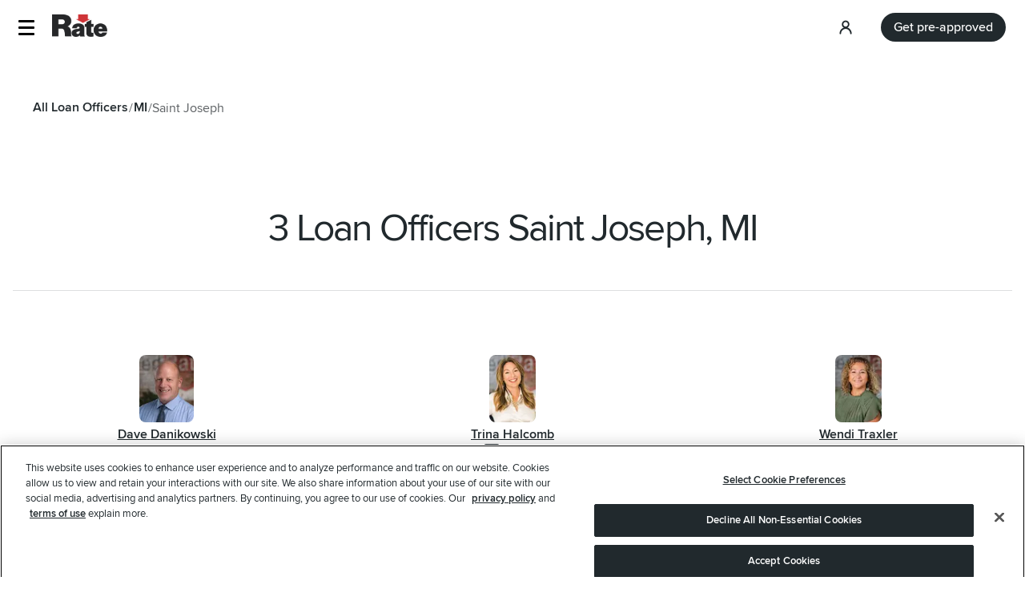

--- FILE ---
content_type: text/html; charset=utf-8
request_url: https://www.rate.com/loan-officers/mi/saint-joseph
body_size: 69608
content:
<!DOCTYPE html><html lang="en" class="pathname--loan-officers-mi-saint-joseph brand-gri"><head><meta charSet="utf-8"/><meta name="twitter:card" content="summary"/><meta http-equiv="content-type" content="text/html"/><meta http-equiv="x-ua-compatible" content="IE=edge"/><meta name="viewport" content="width=device-width, initial-scale=1, maximum-scale=5"/><meta name="format-detection" content="telephone=no, email=no, address=no"/><link rel="icon" href="/favicon.ico"/><meta property="og:url" content="https://www.rate.com/loan-officers/mi/saint-joseph"/><meta property="og:type" content="website"/><meta property="og:image" content="https://images-cs.rate.com/v3/assets/blt4bf507db5c9bc5ae/bltb56256f0e773405d/667f47affcee4a1afe2dfda6/RATE.png?format=jpg&amp;width=1200&amp;height=491&amp;quality=80"/><meta property="og:image:alt" content="Rate logo"/><meta property="og:image:width" content="1200"/><meta property="og:image:height" content="491"/><link rel="canonical" href="https://www.rate.com/loan-officers/mi/saint-joseph"/><title>Contact Rate Loan Officers in Saint Joseph, MI</title><meta name="robots" content="index,follow"/><meta name="description" content="Find a Rate loan officer in Saint Joseph, MI to get an affordable home purchase, refinance a mortgage or use your home equity. Contact the team at Rate today!"/><meta property="og:title" content="Contact Rate Loan Officers in Saint Joseph, MI"/><meta property="og:description" content="Find a Rate loan officer in Saint Joseph, MI to get an affordable home purchase, refinance a mortgage or use your home equity. Contact the team at Rate today!"/><meta name="next-head-count" content="19"/><style id="critical-css">@font-face {
	font-family: "Proxima Nova";
	font-style: normal;
	font-weight: 400;
	src: url("https://d2fcchof1bpxmv.cloudfront.net/cms/fonts/proxima_nova_regular.woff2") format("woff2"),
			 url("https://d2fcchof1bpxmv.cloudfront.net/cms/fonts/proxima_nova_regular.woff") format("woff"),
			 url("https://d2fcchof1bpxmv.cloudfront.net/cms/fonts/proxima_nova_regular.ttf") format("truetype"),
			 url("https://d2fcchof1bpxmv.cloudfront.net/cms/fonts/proxima_nova_regular.eot") format("embedded-opentype");
	font-display: fallback;
}

@font-face {
	font-family: "Proxima Nova";
	font-style: normal;
	font-weight: 500;
	src: url("https://d2fcchof1bpxmv.cloudfront.net/cms/fonts/proxima_nova_medium.woff2") format("woff2"),
			 url("https://d2fcchof1bpxmv.cloudfront.net/cms/fonts/proxima_nova_medium.woff") format("woff"),
			 url("https://d2fcchof1bpxmv.cloudfront.net/cms/fonts/proxima_nova_medium.ttf") format("truetype"),
			 url("https://d2fcchof1bpxmv.cloudfront.net/cms/fonts/proxima_nova_medium.eot") format("embedded-opentype");
	font-display: fallback;
}

@font-face {
	font-family: "Proxima Nova";
	font-style: normal;
	font-weight: 600;
	src: url("https://d2fcchof1bpxmv.cloudfront.net/cms/fonts/proxima_nova_semibold.woff2") format("woff2"),
			 url("https://d2fcchof1bpxmv.cloudfront.net/cms/fonts/proxima_nova_semibold.woff") format("woff"),
			 url("https://d2fcchof1bpxmv.cloudfront.net/cms/fonts/proxima_nova_semibold.ttf") format("truetype"),
			 url("https://d2fcchof1bpxmv.cloudfront.net/cms/fonts/proxima_nova_semibold.eot") format("embedded-opentype");
	font-display: fallback;
}

@font-face{font-family:font-icons;font-display:block;src:url(https://static-dev.rate.com/font-icons/font-files/font-icons.8493c306ac47fde26305.woff2) format("woff2"),url(https://static-dev.rate.com/font-icons/font-files/font-icons.8493c306ac47fde26305.woff) format("woff"),url(https://static-dev.rate.com/font-icons/font-files/font-icons.8493c306ac47fde26305.ttf) format("truetype"),url(https://static-dev.rate.com/font-icons/font-files/font-icons.8493c306ac47fde26305.eot?#iefix) format("embedded-opentype")}.s1u3hjc6{flex-direction:var(--s1u3hjc6-0);-webkit-box-flex-wrap:var(--s1u3hjc6-1);flex-wrap:var(--s1u3hjc6-1);justify-content:var(--s1u3hjc6-2);align-items:var(--s1u3hjc6-3);align-content:var(--s1u3hjc6-4);display:var(--s1u3hjc6-5);gap:var(--s1u3hjc6-6)}.s1yzp9gh{color:var(--color-primary-body-base);font-family:var(--s1yzp9gh-0);font-weight:var(--s1yzp9gh-1);font-size:var(--s1yzp9gh-2);margin:var(--s1yzp9gh-3);line-height:var(--s1yzp9gh-4);letter-spacing:var(--s1yzp9gh-5);text-align:var(--s1yzp9gh-6)}@media (min-width:576px){.s1yzp9gh{font-size:var(--s1yzp9gh-7)}}@media (min-width:1024px){.s1yzp9gh{font-size:var(--s1yzp9gh-8)}}.sykquvb{font-family:var(--shared-font-family-primary);cursor:pointer;transition:var(--motion-transition-easeInOut-short);-webkit-text-decoration:none;text-decoration:none;width:var(--sykquvb-0)}@media (max-width:575px){.sykquvb.primary,.sykquvb.secondary{width:100%}}.sykquvb:hover:not(.quaternary){background-color:var(--color-primary-brand-dark)}.sykquvb:hover .tooltip-text{visibility:visible;opacity:1}.sykquvb:disabled{cursor:not-allowed}.sykquvb.tooltip{position:relative}.sykquvb .tooltip-text{visibility:hidden;opacity:0;top:110%;left:0;right:0;width:auto;background-color:#555;color:var(--color-secondary-white);text-align:center;border-radius:6px;padding:5px 10px;position:absolute;z-index:var(--layout-z-tooltip);transition:opacity .3s;white-space:nowrap}@media (min-width:768px){.sykquvb .tooltip-text{bottom:3px;left:103%;top:auto;right:auto}}.sykquvb .loader{display:flex;align-items:center;justify-content:center}.sykquvb.icon,.sykquvb.primary,.sykquvb.quaternary,.sykquvb.secondary,.sykquvb.tertiary,.sykquvb.tile,.sykquvb.topic-tile{display:flex;justify-content:center;align-items:center;font-weight:var(--font-weight-semibold)}.sykquvb.icon.column,.sykquvb.primary.column,.sykquvb.quaternary.column,.sykquvb.secondary.column,.sykquvb.tertiary.column,.sykquvb.tile.column,.sykquvb.topic-tile.column{flex-direction:column}.sykquvb.icon:active,.sykquvb.primary:active,.sykquvb.quaternary:active,.sykquvb.secondary:active,.sykquvb.tertiary:active,.sykquvb.tile:active,.sykquvb.topic-tile:active{transform:scale(.9)}.sykquvb.primary{border:var(--shared-button-primary-border-width) solid var(--shared-button-primary-border-color)}.sykquvb.inline{border:none}.sykquvb.secondary{background-color:var(--color-secondary-white)}.sykquvb.inline,.sykquvb.quaternary,.sykquvb.tertiary{background-color:initial}.sykquvb.quaternary,.sykquvb.tertiary{border:var(--border-width-xSmall) solid transparent;border-radius:var(--border-radius-square);padding:0;transition:var(--motion-transition-easeInOut-short)}.sykquvb.quaternary{color:var(--color-primary-body-base)}.sykquvb.inline,.sykquvb.tile,.sykquvb.topic-tile{color:var(--color-secondary-action-base)}.sykquvb,.sykquvb .icon-wrapper,.sykquvb.navigation.hero,.sykquvb.primary.hero,.sykquvb.secondary.hero,.sykquvb.tile.hero{font-size:var(--font-size-2xs);line-height:var(--font-lineHeight-xs);gap:var(--space-xy-xxSmall-rem)}.sykquvb .chevron-icon{width:0;margin-left:0;opacity:0;transform:translateX(-1rem);transition:var(--motion-transition-easeInOut-medium)}.sykquvb:hover:not(.loading):not(.has-error) .chevron-icon{width:var(--font-size-2xs);opacity:1;transform:translateX(0)}.sykquvb .tile-icon-container{display:flex;gap:var(--space-xy-xSmall-px)}.sykquvb .tile-icon{width:40px;height:40px;margin:auto;border-radius:var(--border-radius-light);padding:var(--space-xy-xSmall-px);background-color:var(--shared-color-grayishYellow)}.sykquvb,.sykquvb.inline.large,.sykquvb.navigation.large,.sykquvb.primary.large,.sykquvb.quaternary.large,.sykquvb.secondary.large,.sykquvb.tertiary.large,.sykquvb.tile.large{font-size:var(--font-size-2xs);line-height:var(--font-lineHeight-xs)}.sykquvb,.sykquvb.inline.medium,.sykquvb.navigation.medium,.sykquvb.primary.medium,.sykquvb.quaternary.medium,.sykquvb.secondary.medium,.sykquvb.tertiary.medium,.sykquvb.tile.medium{font-size:var(--font-size-3xs);line-height:var(--font-lineHeight-2xs)}.sykquvb,.sykquvb.inline.small,.sykquvb.navigation.small,.sykquvb.primary.small,.sykquvb.quaternary.small,.sykquvb.secondary.small,.sykquvb.tertiary.small,.sykquvb.tile.small{font-size:var(--font-size-4xs);line-height:var(--font-lineHeight-3xs)}.sykquvb.hero .loader,.sykquvb.large .loader{margin-right:var(--space-xy-xxSmall-rem)}.sykquvb.medium .loader,.sykquvb.small .loader{margin-right:var(--space-xy-xxxSmall-rem)}.sykquvb.secondary{box-sizing:border-box;border:var(--shared-button-secondary-border-width) solid var(--color-primary-brand-base);color:var(--color-primary-brand-base);transition:var(--motion-transition-easeInOut-short);border-radius:var(--shared-button-primary-border-radius)}.sykquvb.tertiary{color:var(--color-secondary-action-base)}.sykquvb.tertiary:hover{color:var(--color-secondary-action-dark);border-bottom:var(--border-width-xSmall) solid var(--color-secondary-action-dark)}.sykquvb.quaternary.hover,.sykquvb.quaternary:focus,.sykquvb.quaternary:hover{color:var(--color-secondary-action-dark);border:var(--border-width-xSmall) solid transparent;border-bottom:var(--border-width-xSmall) solid var(--color-primary-brand-dark)}.sykquvb.inline{position:relative;font-weight:var(--font-weight-semibold);-webkit-text-decoration:none;text-decoration:none;display:inline-block;padding:0;transition:color var(--motion-transition-easeInOut-medium)}.sykquvb.inline:after,.sykquvb.inline:before{content:"";position:absolute;background-color:var(--color-primary-body-base);height:5%}.sykquvb.inline:before{width:0;left:0;bottom:0;transition:width var(--motion-transition-easeInOut-medium)}.sykquvb.inline:after{width:100%;left:0;bottom:0;transition:var(--motion-transition-easeInOut-long)}.sykquvb.inline:hover:before{width:100%}.sykquvb.inline:hover:after{left:100%;width:0;transition:var(--motion-transition-easeInOut-short)}.sykquvb.tile,.sykquvb.topic-tile{background-color:var(--color-secondary-white);border:var(--border-width-xSmall) solid var(--color-secondary-action2-lighter);width:100%;border-radius:var(--border-radius-medium)}.sykquvb.tile.icon-top,.sykquvb.topic-tile.icon-top{gap:var(--space-xy-medium-rem)}.sykquvb.tile.icon-top .button-text,.sykquvb.topic-tile.icon-top .button-text{text-align:left}.sykquvb.tile.icon-top .icon,.sykquvb.topic-tile.icon-top .icon{margin-right:var(--space-xy-xSmall-rem)}.sykquvb.tile.icon-left,.sykquvb.topic-tile.icon-left{gap:var(--space-xy-medium-rem)}.sykquvb.tile.icon-left .button-text,.sykquvb.topic-tile.icon-left .button-text{text-align:left}.sykquvb.tile.icon-left .icon,.sykquvb.topic-tile.icon-left .icon{margin-right:var(--space-xy-xSmall-rem)}.sykquvb.tile.icon-right,.sykquvb.topic-tile.icon-right{gap:var(--space-xy-medium-rem)}.sykquvb.tile.icon-right .button-text,.sykquvb.topic-tile.icon-right .button-text{text-align:left}.sykquvb.tile.icon-right .icon,.sykquvb.topic-tile.icon-right .icon{margin-right:var(--space-xy-xSmall-rem)}.sykquvb.tile:hover,.sykquvb.topic-tile:hover{background-color:var(--color-secondary-input-lightest);border-color:var(--color-secondary-input-base)}.sykquvb.tile:disabled,.sykquvb.topic-tile:disabled{color:var(--color-secondary-inactive-light);border-color:var(--color-secondary-inactive-lighter)}.sykquvb.tile:disabled:hover,.sykquvb.topic-tile:disabled:hover{background-color:var(--color-secondary-white);border-color:var(--color-secondary-input-lighter)}@media (min-width:576px){.sykquvb.tile,.sykquvb.topic-tile{width:16.5rem}}.sykquvb.icon{background-color:initial;box-sizing:border-box;height:2.5rem;width:2.5rem;border-radius:var(--border-radius-heavy);border:none}.sykquvb.icon:hover{background-color:var(--color-secondary-action-hover)}.sykquvb.quaternary.loading:hover,.sykquvb.secondary.loading:hover,.sykquvb.tertiary.loading:hover{background-color:var(--color-secondary-white)}.sykquvb.loading:active,.sykquvb:disabled:active{transform:none}.sykquvb.quaternary:disabled,.sykquvb.tertiary:disabled{color:var(--color-secondary-inactive-light);border-bottom:var(--border-width-xSmall) solid transparent;pointer-events:none}.sykquvb.navigation{padding:var(--space-xy-small-rem) var(--space-xy-small-rem) var(--space-xy-small-rem) var(--space-xy-medium-rem);font-size:var(--space-xy-small-rem);background-color:initial;display:flex;justify-content:space-between;border:var(--border-width-xSmall) solid transparent;border-radius:var(--border-radius-heavy);font-weight:var(--font-weight-semibold);align-items:center;color:var(--color-primary-brand-base);min-width:18rem}.sykquvb.navigation,.sykquvb.navigation .chevron{transition:var(--motion-transition-easeInOut-medium)}.sykquvb.navigation .chevron{opacity:0}.sykquvb.navigation:hover{border:var(--border-width-xSmall) solid var(--color-secondary-action2-light);background-color:var(--color-secondary-action2-lightest)}.sykquvb.navigation:hover .chevron{display:inline-block;opacity:1}@media (min-width:576px){.sykquvb.navigation:hover{border:var(--border-width-xSmall) solid var(--color-secondary-action2-light);background-color:var(--color-secondary-action2-lightest)}.sykquvb.navigation:hover .chevron{display:inline-block;opacity:1}.sykquvb.navigation:active{border:var(--border-width-xSmall) solid var(--color-secondary-action-base);border-radius:var(--border-radius-heavy);background-color:var(--color-secondary-action-lightest)}.sykquvb.navigation:active .chevron{display:inline-block;opacity:1}}@media (max-width:575px){.sykquvb.navigation:active .chevron{display:inline-block;opacity:1}}.sykquvb.primary.hero,.sykquvb.secondary.hero{height:4.75rem;padding:var(--space-xy-medium-px)}.sykquvb.primary.hero .loader,.sykquvb.secondary.hero .loader{height:1.5rem;width:1.5rem}.sykquvb.primary.hero:hover:not(.loading):not(.has-error).no-icon.show-chevron:not(.image-with-text-btn) .button-text,.sykquvb.secondary.hero:hover:not(.loading):not(.has-error).no-icon.show-chevron:not(.image-with-text-btn) .button-text{padding-right:var(--space-xy-medium-rem)}.sykquvb.tile.hero{height:100%;padding:var(--space-xy-large-rem);font-weight:var(--font-weight-semibold)}.sykquvb.primary.large,.sykquvb.secondary.large{height:3.75rem;padding:var(--space-xy-small-rem) var(--space-xy-medium-rem)}.sykquvb.primary.large .loader,.sykquvb.secondary.large .loader{height:1.5rem;width:1.5rem}.sykquvb.primary.large:hover:not(.loading):not(.has-error).no-icon.show-chevron:not(.image-with-text-btn) .button-text,.sykquvb.secondary.large:hover:not(.loading):not(.has-error).no-icon.show-chevron:not(.image-with-text-btn) .button-text{padding-right:var(--space-xy-medium-rem)}.sykquvb.tile.large{height:100%;padding:var(--space-xy-medium-rem) var(--space-xy-large-rem);font-weight:var(--font-weight-semibold)}.sykquvb.primary.medium,.sykquvb.secondary.medium{height:3rem;padding:var(--space-xy-xSmall-rem)}.sykquvb.primary.medium .loader,.sykquvb.secondary.medium .loader{height:1.25rem;width:1.25rem}.sykquvb.primary.medium:hover:not(.loading):not(.has-error).no-icon.show-chevron:not(.image-with-text-btn) .button-text,.sykquvb.secondary.medium:hover:not(.loading):not(.has-error).no-icon.show-chevron:not(.image-with-text-btn) .button-text{padding-right:var(--space-xy-large-rem)}.sykquvb.tile.medium{height:100%;padding:var(--space-xy-small-rem);font-weight:var(--font-weight-semibold)}.sykquvb.primary.small,.sykquvb.secondary.small{height:2.25rem;padding:var(--space-xy-xxSmall-rem)}.sykquvb.primary.small .loader,.sykquvb.secondary.small .loader{height:1rem;width:1rem}.sykquvb.primary.small:hover:not(.loading):not(.has-error).no-icon.show-chevron:not(.image-with-text-btn) .button-text,.sykquvb.secondary.small:hover:not(.loading):not(.has-error).no-icon.show-chevron:not(.image-with-text-btn) .button-text{padding-right:var(--space-xy-large-rem)}.sykquvb.tile.small{height:100%;padding:var(--space-xy-xSmall-rem);font-weight:var(--font-weight-semibold)}.sykquvb.primary.store-badge{background-color:var(--color-secondary-action2-lighter);transition:background-color var(--motion-transition-easeInOut-medium);padding:var(--space-xy-xSmall-rem) var(--space-xy-large-rem)}.sykquvb.primary.store-badge:hover:not(.loading):not(.has-error){background-color:var(--color-secondary-action2-lightest);transform:none}.sykquvb.primary.store-badge:hover:not(.loading):not(.has-error) .rc-picture{opacity:1}.sykquvb.primary.store-badge:hover:not(.loading):not(.has-error) .rc-font-icon{display:none}.sykquvb.primary{position:relative;display:flex;overflow:hidden;align-items:center;justify-content:center;-webkit-text-decoration:none;text-decoration:none;border-radius:var(--border-radius-button);padding:var(--space-xy-small-rem) var(--space-xy-medium-rem);background-color:var(--sykquvb-1);color:var(--sykquvb-2)}.sykquvb.primary.loading{cursor:wait}.sykquvb.primary .button-text{position:relative;padding:0 var(--space-xy-xxSmall-rem);white-space:nowrap;transition:all .4s ease}.sykquvb.primary .icon-wrapper{border-radius:var(--border-radius-light);transition:opacity var(--motion-transition-easeInOut-medium)}.sykquvb.primary .chevron{display:flex;align-items:center;position:absolute;right:var(--space-xy-medium-rem);width:0;opacity:0;overflow:hidden;transform:translateX(5rem);transition:all .4s ease}.sykquvb.primary .chevron .store-badge .rc-font-icon{background-color:var(--color-secondary-action2-lighter)}.sykquvb.primary .rc-picture-img{object-fit:cover;object-position:top center}.sykquvb.primary:hover:not(.loading):not(.has-error).no-icon.image-with-text-btn{transform:scaleX(.95);transition:transform var(--motion-transition-easeInOut-long)}.sykquvb.primary:hover:not(.loading):not(.has-error).no-icon.image-with-text-btn.primary .button-text,.sykquvb.primary:hover:not(.loading):not(.has-error).no-icon.image-with-text-btn.secondary .button-text{transform:translateX(calc(-1 * var(--space-xy-medium-rem)))}.sykquvb.primary:hover:not(.loading):not(.has-error).no-icon .rc-picture{opacity:0}.sykquvb.primary:hover:not(.loading):not(.has-error).no-icon .chevron{display:flex;align-items:center;width:auto;visibility:visible;transform:translateX(.5rem);pointer-events:auto;opacity:1}.sykquvb.primary:hover:not(.loading):not(.has-error).no-icon .chevron .store-badge .rc-font-icon{background-color:var(--color-secondary-action2-lightest)}.sykquvb.primary:hover:active:not(.loading):not(.has-error).no-icon .chevron{display:none}.sykquvb.primary:hover:not(.loading):not(.has-error){background-color:var(--sykquvb-3)}.sykquvb.primary.loading.hover:disabled,.sykquvb.primary.loading:hover:disabled,.sykquvb.primary:disabled{background-color:var(--color-secondary-inactive-light)}.sykquvb.primary:disabled{color:var(--shared-button-primary-font-color);pointer-events:none;transform:none}.sykquvb.secondary.store-badge{background-color:var(--color-secondary-action2-lighter);transition:background-color var(--motion-transition-easeInOut-medium);padding:var(--space-xy-xSmall-rem) var(--space-xy-large-rem)}.sykquvb.secondary.store-badge:hover:not(.loading):not(.has-error){background-color:var(--color-secondary-action2-lightest);transform:none}.sykquvb.secondary.store-badge:hover:not(.loading):not(.has-error) .rc-picture{opacity:1}.sykquvb.secondary.store-badge:hover:not(.loading):not(.has-error) .rc-font-icon{display:none}.sykquvb.secondary{position:relative;display:flex;overflow:hidden;align-items:center;justify-content:center;-webkit-text-decoration:none;text-decoration:none;border-radius:var(--border-radius-button);padding:var(--space-xy-small-rem) var(--space-xy-medium-rem);border-color:var(--sykquvb-4);color:var(--sykquvb-5)}.sykquvb.secondary.loading{cursor:wait}.sykquvb.secondary .button-text{position:relative;padding:0 var(--space-xy-xxSmall-rem);white-space:nowrap;transition:all .4s ease}.sykquvb.secondary .icon-wrapper{border-radius:var(--border-radius-light);transition:opacity var(--motion-transition-easeInOut-medium)}.sykquvb.secondary .chevron{display:flex;align-items:center;position:absolute;right:var(--space-xy-medium-rem);width:0;opacity:0;overflow:hidden;transform:translateX(5rem);transition:all .4s ease}.sykquvb.secondary .chevron .store-badge .rc-font-icon{background-color:var(--color-secondary-action2-lighter)}.sykquvb.secondary .rc-picture-img{object-fit:cover;object-position:top center}.sykquvb.secondary:hover:not(.loading):not(.has-error).no-icon.image-with-text-btn{transform:scaleX(.95);transition:transform var(--motion-transition-easeInOut-long)}.sykquvb.secondary:hover:not(.loading):not(.has-error).no-icon.image-with-text-btn.primary .button-text,.sykquvb.secondary:hover:not(.loading):not(.has-error).no-icon.image-with-text-btn.secondary .button-text{transform:translateX(calc(-1 * var(--space-xy-medium-rem)))}.sykquvb.secondary:hover:not(.loading):not(.has-error).no-icon .rc-picture{opacity:0}.sykquvb.secondary:hover:not(.loading):not(.has-error).no-icon .chevron{display:flex;align-items:center;width:auto;visibility:visible;transform:translateX(.5rem);pointer-events:auto;opacity:1}.sykquvb.secondary:hover:not(.loading):not(.has-error).no-icon .chevron .store-badge .rc-font-icon{background-color:var(--color-secondary-action2-lightest)}.sykquvb.secondary:hover:active:not(.loading):not(.has-error).no-icon .chevron{display:none}.sykquvb.secondary:hover:not(.loading):not(.has-error){background-color:var(--sykquvb-6)}.sykquvb.secondary.loading.hover,.sykquvb.secondary.loading:hover{color:var(--shared-button-secondary-font-color);border-color:var(--shared-button-secondary-border-color)}.sykquvb.secondary.loading.hover:disabled,.sykquvb.secondary.loading:hover:disabled,.sykquvb.secondary:disabled{color:var(--color-secondary-inactive-light);border-color:var(--color-secondary-inactive-light)}.sykquvb.secondary:disabled{pointer-events:none}.sj6cfqv{font-family:var(--shared-font-family-primary);cursor:pointer;transition:var(--motion-transition-easeInOut-short);-webkit-text-decoration:none;text-decoration:none;width:var(--sj6cfqv-0)}@media (max-width:575px){.sj6cfqv.primary,.sj6cfqv.secondary{width:100%}}.sj6cfqv:hover:not(.quaternary){background-color:var(--color-primary-brand-dark)}.sj6cfqv:hover .tooltip-text{visibility:visible;opacity:1}.sj6cfqv:disabled{cursor:not-allowed}.sj6cfqv.tooltip{position:relative}.sj6cfqv .tooltip-text{visibility:hidden;opacity:0;top:110%;left:0;right:0;width:auto;background-color:#555;color:var(--color-secondary-white);text-align:center;border-radius:6px;padding:5px 10px;position:absolute;z-index:var(--layout-z-tooltip);transition:opacity .3s;white-space:nowrap}@media (min-width:768px){.sj6cfqv .tooltip-text{bottom:3px;left:103%;top:auto;right:auto}}.sj6cfqv .loader{display:flex;align-items:center;justify-content:center}.sj6cfqv.icon,.sj6cfqv.primary,.sj6cfqv.quaternary,.sj6cfqv.secondary,.sj6cfqv.tertiary,.sj6cfqv.tile,.sj6cfqv.topic-tile{display:flex;justify-content:center;align-items:center;font-weight:var(--font-weight-semibold)}.sj6cfqv.icon.column,.sj6cfqv.primary.column,.sj6cfqv.quaternary.column,.sj6cfqv.secondary.column,.sj6cfqv.tertiary.column,.sj6cfqv.tile.column,.sj6cfqv.topic-tile.column{flex-direction:column}.sj6cfqv.icon:active,.sj6cfqv.primary:active,.sj6cfqv.quaternary:active,.sj6cfqv.secondary:active,.sj6cfqv.tertiary:active,.sj6cfqv.tile:active,.sj6cfqv.topic-tile:active{transform:scale(.9)}.sj6cfqv.primary{border:var(--shared-button-primary-border-width) solid var(--shared-button-primary-border-color)}.sj6cfqv.inline{border:none}.sj6cfqv.secondary{background-color:var(--color-secondary-white)}.sj6cfqv.inline,.sj6cfqv.quaternary,.sj6cfqv.tertiary{background-color:initial}.sj6cfqv.quaternary,.sj6cfqv.tertiary{border:var(--border-width-xSmall) solid transparent;border-radius:var(--border-radius-square);padding:0;transition:var(--motion-transition-easeInOut-short)}.sj6cfqv.quaternary{color:var(--color-primary-body-base)}.sj6cfqv.inline,.sj6cfqv.tile,.sj6cfqv.topic-tile{color:var(--color-secondary-action-base)}.sj6cfqv,.sj6cfqv .icon-wrapper,.sj6cfqv.navigation.hero,.sj6cfqv.primary.hero,.sj6cfqv.secondary.hero,.sj6cfqv.tile.hero{font-size:var(--font-size-2xs);line-height:var(--font-lineHeight-xs);gap:var(--space-xy-xxSmall-rem)}.sj6cfqv .chevron-icon{width:0;margin-left:0;opacity:0;transform:translateX(-1rem);transition:var(--motion-transition-easeInOut-medium)}.sj6cfqv:hover:not(.loading):not(.has-error) .chevron-icon{width:var(--font-size-2xs);opacity:1;transform:translateX(0)}.sj6cfqv .tile-icon-container{display:flex;gap:var(--space-xy-xSmall-px)}.sj6cfqv .tile-icon{width:40px;height:40px;margin:auto;border-radius:var(--border-radius-light);padding:var(--space-xy-xSmall-px);background-color:var(--shared-color-grayishYellow)}.sj6cfqv,.sj6cfqv.inline.large,.sj6cfqv.navigation.large,.sj6cfqv.primary.large,.sj6cfqv.quaternary.large,.sj6cfqv.secondary.large,.sj6cfqv.tertiary.large,.sj6cfqv.tile.large{font-size:var(--font-size-2xs);line-height:var(--font-lineHeight-xs)}.sj6cfqv,.sj6cfqv.inline.medium,.sj6cfqv.navigation.medium,.sj6cfqv.primary.medium,.sj6cfqv.quaternary.medium,.sj6cfqv.secondary.medium,.sj6cfqv.tertiary.medium,.sj6cfqv.tile.medium{font-size:var(--font-size-3xs);line-height:var(--font-lineHeight-2xs)}.sj6cfqv,.sj6cfqv.inline.small,.sj6cfqv.navigation.small,.sj6cfqv.primary.small,.sj6cfqv.quaternary.small,.sj6cfqv.secondary.small,.sj6cfqv.tertiary.small,.sj6cfqv.tile.small{font-size:var(--font-size-4xs);line-height:var(--font-lineHeight-3xs)}.sj6cfqv.hero .loader,.sj6cfqv.large .loader{margin-right:var(--space-xy-xxSmall-rem)}.sj6cfqv.medium .loader,.sj6cfqv.small .loader{margin-right:var(--space-xy-xxxSmall-rem)}.sj6cfqv.secondary{box-sizing:border-box;border:var(--shared-button-secondary-border-width) solid var(--color-primary-brand-base);color:var(--color-primary-brand-base);transition:var(--motion-transition-easeInOut-short);border-radius:var(--shared-button-primary-border-radius)}.sj6cfqv.tertiary{color:var(--color-secondary-action-base)}.sj6cfqv.tertiary:hover{color:var(--color-secondary-action-dark);border-bottom:var(--border-width-xSmall) solid var(--color-secondary-action-dark)}.sj6cfqv.quaternary.hover,.sj6cfqv.quaternary:focus,.sj6cfqv.quaternary:hover{color:var(--color-secondary-action-dark);border:var(--border-width-xSmall) solid transparent;border-bottom:var(--border-width-xSmall) solid var(--color-primary-brand-dark)}.sj6cfqv.inline{position:relative;font-weight:var(--font-weight-semibold);-webkit-text-decoration:none;text-decoration:none;display:inline-block;padding:0;transition:color var(--motion-transition-easeInOut-medium)}.sj6cfqv.inline:after,.sj6cfqv.inline:before{content:"";position:absolute;background-color:var(--color-primary-body-base);height:5%}.sj6cfqv.inline:before{width:0;left:0;bottom:0;transition:width var(--motion-transition-easeInOut-medium)}.sj6cfqv.inline:after{width:100%;left:0;bottom:0;transition:var(--motion-transition-easeInOut-long)}.sj6cfqv.inline:hover:before{width:100%}.sj6cfqv.inline:hover:after{left:100%;width:0;transition:var(--motion-transition-easeInOut-short)}.sj6cfqv.tile,.sj6cfqv.topic-tile{background-color:var(--color-secondary-white);border:var(--border-width-xSmall) solid var(--color-secondary-action2-lighter);width:100%;border-radius:var(--border-radius-medium)}.sj6cfqv.tile.icon-top,.sj6cfqv.topic-tile.icon-top{gap:var(--space-xy-medium-rem)}.sj6cfqv.tile.icon-top .button-text,.sj6cfqv.topic-tile.icon-top .button-text{text-align:left}.sj6cfqv.tile.icon-top .icon,.sj6cfqv.topic-tile.icon-top .icon{margin-right:var(--space-xy-xSmall-rem)}.sj6cfqv.tile.icon-left,.sj6cfqv.topic-tile.icon-left{gap:var(--space-xy-medium-rem)}.sj6cfqv.tile.icon-left .button-text,.sj6cfqv.topic-tile.icon-left .button-text{text-align:left}.sj6cfqv.tile.icon-left .icon,.sj6cfqv.topic-tile.icon-left .icon{margin-right:var(--space-xy-xSmall-rem)}.sj6cfqv.tile.icon-right,.sj6cfqv.topic-tile.icon-right{gap:var(--space-xy-medium-rem)}.sj6cfqv.tile.icon-right .button-text,.sj6cfqv.topic-tile.icon-right .button-text{text-align:left}.sj6cfqv.tile.icon-right .icon,.sj6cfqv.topic-tile.icon-right .icon{margin-right:var(--space-xy-xSmall-rem)}.sj6cfqv.tile:hover,.sj6cfqv.topic-tile:hover{background-color:var(--color-secondary-input-lightest);border-color:var(--color-secondary-input-base)}.sj6cfqv.tile:disabled,.sj6cfqv.topic-tile:disabled{color:var(--color-secondary-inactive-light);border-color:var(--color-secondary-inactive-lighter)}.sj6cfqv.tile:disabled:hover,.sj6cfqv.topic-tile:disabled:hover{background-color:var(--color-secondary-white);border-color:var(--color-secondary-input-lighter)}@media (min-width:576px){.sj6cfqv.tile,.sj6cfqv.topic-tile{width:16.5rem}}.sj6cfqv.icon{background-color:initial;box-sizing:border-box;height:2.5rem;width:2.5rem;border-radius:var(--border-radius-heavy);border:none}.sj6cfqv.icon:hover{background-color:var(--color-secondary-action-hover)}.sj6cfqv.quaternary.loading:hover,.sj6cfqv.secondary.loading:hover,.sj6cfqv.tertiary.loading:hover{background-color:var(--color-secondary-white)}.sj6cfqv.loading:active,.sj6cfqv:disabled:active{transform:none}.sj6cfqv.quaternary:disabled,.sj6cfqv.tertiary:disabled{color:var(--color-secondary-inactive-light);border-bottom:var(--border-width-xSmall) solid transparent;pointer-events:none}.sj6cfqv.navigation{padding:var(--space-xy-small-rem) var(--space-xy-small-rem) var(--space-xy-small-rem) var(--space-xy-medium-rem);font-size:var(--space-xy-small-rem);background-color:initial;display:flex;justify-content:space-between;border:var(--border-width-xSmall) solid transparent;border-radius:var(--border-radius-heavy);font-weight:var(--font-weight-semibold);align-items:center;color:var(--color-primary-brand-base);min-width:18rem}.sj6cfqv.navigation,.sj6cfqv.navigation .chevron{transition:var(--motion-transition-easeInOut-medium)}.sj6cfqv.navigation .chevron{opacity:0}.sj6cfqv.navigation:hover{border:var(--border-width-xSmall) solid var(--color-secondary-action2-light);background-color:var(--color-secondary-action2-lightest)}.sj6cfqv.navigation:hover .chevron{display:inline-block;opacity:1}@media (min-width:576px){.sj6cfqv.navigation:hover{border:var(--border-width-xSmall) solid var(--color-secondary-action2-light);background-color:var(--color-secondary-action2-lightest)}.sj6cfqv.navigation:hover .chevron{display:inline-block;opacity:1}.sj6cfqv.navigation:active{border:var(--border-width-xSmall) solid var(--color-secondary-action-base);border-radius:var(--border-radius-heavy);background-color:var(--color-secondary-action-lightest)}.sj6cfqv.navigation:active .chevron{display:inline-block;opacity:1}}@media (max-width:575px){.sj6cfqv.navigation:active .chevron{display:inline-block;opacity:1}}.sj6cfqv.primary.hero,.sj6cfqv.secondary.hero{height:4.75rem;padding:var(--space-xy-medium-px)}.sj6cfqv.primary.hero .loader,.sj6cfqv.secondary.hero .loader{height:1.5rem;width:1.5rem}.sj6cfqv.primary.hero:hover:not(.loading):not(.has-error).no-icon.show-chevron:not(.image-with-text-btn) .button-text,.sj6cfqv.secondary.hero:hover:not(.loading):not(.has-error).no-icon.show-chevron:not(.image-with-text-btn) .button-text{padding-right:var(--space-xy-medium-rem)}.sj6cfqv.tile.hero{height:100%;padding:var(--space-xy-large-rem);font-weight:var(--font-weight-semibold)}.sj6cfqv.primary.large,.sj6cfqv.secondary.large{height:3.75rem;padding:var(--space-xy-small-rem) var(--space-xy-medium-rem)}.sj6cfqv.primary.large .loader,.sj6cfqv.secondary.large .loader{height:1.5rem;width:1.5rem}.sj6cfqv.primary.large:hover:not(.loading):not(.has-error).no-icon.show-chevron:not(.image-with-text-btn) .button-text,.sj6cfqv.secondary.large:hover:not(.loading):not(.has-error).no-icon.show-chevron:not(.image-with-text-btn) .button-text{padding-right:var(--space-xy-medium-rem)}.sj6cfqv.tile.large{height:100%;padding:var(--space-xy-medium-rem) var(--space-xy-large-rem);font-weight:var(--font-weight-semibold)}.sj6cfqv.primary.medium,.sj6cfqv.secondary.medium{height:3rem;padding:var(--space-xy-xSmall-rem)}.sj6cfqv.primary.medium .loader,.sj6cfqv.secondary.medium .loader{height:1.25rem;width:1.25rem}.sj6cfqv.primary.medium:hover:not(.loading):not(.has-error).no-icon.show-chevron:not(.image-with-text-btn) .button-text,.sj6cfqv.secondary.medium:hover:not(.loading):not(.has-error).no-icon.show-chevron:not(.image-with-text-btn) .button-text{padding-right:var(--space-xy-large-rem)}.sj6cfqv.tile.medium{height:100%;padding:var(--space-xy-small-rem);font-weight:var(--font-weight-semibold)}.sj6cfqv.primary.small,.sj6cfqv.secondary.small{height:2.25rem;padding:var(--space-xy-xxSmall-rem)}.sj6cfqv.primary.small .loader,.sj6cfqv.secondary.small .loader{height:1rem;width:1rem}.sj6cfqv.primary.small:hover:not(.loading):not(.has-error).no-icon.show-chevron:not(.image-with-text-btn) .button-text,.sj6cfqv.secondary.small:hover:not(.loading):not(.has-error).no-icon.show-chevron:not(.image-with-text-btn) .button-text{padding-right:var(--space-xy-large-rem)}.sj6cfqv.tile.small{height:100%;padding:var(--space-xy-xSmall-rem);font-weight:var(--font-weight-semibold)}.sj6cfqv.primary.store-badge{background-color:var(--color-secondary-action2-lighter);transition:background-color var(--motion-transition-easeInOut-medium);padding:var(--space-xy-xSmall-rem) var(--space-xy-large-rem)}.sj6cfqv.primary.store-badge:hover:not(.loading):not(.has-error){background-color:var(--color-secondary-action2-lightest);transform:none}.sj6cfqv.primary.store-badge:hover:not(.loading):not(.has-error) .rc-picture{opacity:1}.sj6cfqv.primary.store-badge:hover:not(.loading):not(.has-error) .rc-font-icon{display:none}.sj6cfqv.primary{position:relative;display:flex;overflow:hidden;align-items:center;justify-content:center;-webkit-text-decoration:none;text-decoration:none;border-radius:var(--border-radius-button);padding:var(--space-xy-small-rem) var(--space-xy-medium-rem);background-color:var(--sj6cfqv-1);color:var(--sj6cfqv-2)}.sj6cfqv.primary.loading{cursor:wait}.sj6cfqv.primary .button-text{position:relative;padding:0 var(--space-xy-xxSmall-rem);white-space:nowrap;transition:all .4s ease}.sj6cfqv.primary .icon-wrapper{border-radius:var(--border-radius-light);transition:opacity var(--motion-transition-easeInOut-medium)}.sj6cfqv.primary .chevron{display:flex;align-items:center;position:absolute;right:var(--space-xy-medium-rem);width:0;opacity:0;overflow:hidden;transform:translateX(5rem);transition:all .4s ease}.sj6cfqv.primary .chevron .store-badge .rc-font-icon{background-color:var(--color-secondary-action2-lighter)}.sj6cfqv.primary .rc-picture-img{object-fit:cover;object-position:top center}.sj6cfqv.primary:hover:not(.loading):not(.has-error).no-icon.image-with-text-btn{transform:scaleX(.95);transition:transform var(--motion-transition-easeInOut-long)}.sj6cfqv.primary:hover:not(.loading):not(.has-error).no-icon.image-with-text-btn.primary .button-text,.sj6cfqv.primary:hover:not(.loading):not(.has-error).no-icon.image-with-text-btn.secondary .button-text{transform:translateX(calc(-1 * var(--space-xy-medium-rem)))}.sj6cfqv.primary:hover:not(.loading):not(.has-error).no-icon .rc-picture{opacity:0}.sj6cfqv.primary:hover:not(.loading):not(.has-error).no-icon .chevron{display:flex;align-items:center;width:auto;visibility:visible;transform:translateX(.5rem);pointer-events:auto;opacity:1}.sj6cfqv.primary:hover:not(.loading):not(.has-error).no-icon .chevron .store-badge .rc-font-icon{background-color:var(--color-secondary-action2-lightest)}.sj6cfqv.primary:hover:active:not(.loading):not(.has-error).no-icon .chevron{display:none}.sj6cfqv.primary:hover:not(.loading):not(.has-error){background-color:var(--sj6cfqv-3)}.sj6cfqv.primary.loading.hover:disabled,.sj6cfqv.primary.loading:hover:disabled,.sj6cfqv.primary:disabled{background-color:var(--color-secondary-inactive-light)}.sj6cfqv.primary:disabled{color:var(--shared-button-primary-font-color);pointer-events:none;transform:none}.sj6cfqv.secondary.store-badge{background-color:var(--color-secondary-action2-lighter);transition:background-color var(--motion-transition-easeInOut-medium);padding:var(--space-xy-xSmall-rem) var(--space-xy-large-rem)}.sj6cfqv.secondary.store-badge:hover:not(.loading):not(.has-error){background-color:var(--color-secondary-action2-lightest);transform:none}.sj6cfqv.secondary.store-badge:hover:not(.loading):not(.has-error) .rc-picture{opacity:1}.sj6cfqv.secondary.store-badge:hover:not(.loading):not(.has-error) .rc-font-icon{display:none}.sj6cfqv.secondary{position:relative;display:flex;overflow:hidden;align-items:center;justify-content:center;-webkit-text-decoration:none;text-decoration:none;border-radius:var(--border-radius-button);padding:var(--space-xy-small-rem) var(--space-xy-medium-rem);border-color:var(--sj6cfqv-4);color:var(--sj6cfqv-5)}.sj6cfqv.secondary.loading{cursor:wait}.sj6cfqv.secondary .button-text{position:relative;padding:0 var(--space-xy-xxSmall-rem);white-space:nowrap;transition:all .4s ease}.sj6cfqv.secondary .icon-wrapper{border-radius:var(--border-radius-light);transition:opacity var(--motion-transition-easeInOut-medium)}.sj6cfqv.secondary .chevron{display:flex;align-items:center;position:absolute;right:var(--space-xy-medium-rem);width:0;opacity:0;overflow:hidden;transform:translateX(5rem);transition:all .4s ease}.sj6cfqv.secondary .chevron .store-badge .rc-font-icon{background-color:var(--color-secondary-action2-lighter)}.sj6cfqv.secondary .rc-picture-img{object-fit:cover;object-position:top center}.sj6cfqv.secondary:hover:not(.loading):not(.has-error).no-icon.image-with-text-btn{transform:scaleX(.95);transition:transform var(--motion-transition-easeInOut-long)}.sj6cfqv.secondary:hover:not(.loading):not(.has-error).no-icon.image-with-text-btn.primary .button-text,.sj6cfqv.secondary:hover:not(.loading):not(.has-error).no-icon.image-with-text-btn.secondary .button-text{transform:translateX(calc(-1 * var(--space-xy-medium-rem)))}.sj6cfqv.secondary:hover:not(.loading):not(.has-error).no-icon .rc-picture{opacity:0}.sj6cfqv.secondary:hover:not(.loading):not(.has-error).no-icon .chevron{display:flex;align-items:center;width:auto;visibility:visible;transform:translateX(.5rem);pointer-events:auto;opacity:1}.sj6cfqv.secondary:hover:not(.loading):not(.has-error).no-icon .chevron .store-badge .rc-font-icon{background-color:var(--color-secondary-action2-lightest)}.sj6cfqv.secondary:hover:active:not(.loading):not(.has-error).no-icon .chevron{display:none}.sj6cfqv.secondary:hover:not(.loading):not(.has-error){background-color:var(--sj6cfqv-6)}.sj6cfqv.secondary.loading.hover,.sj6cfqv.secondary.loading:hover{color:var(--color-primary-brand-base);border:1px solid var(--color-primary-brand-base)}.sj6cfqv.secondary.loading.hover:disabled,.sj6cfqv.secondary.loading:hover:disabled,.sj6cfqv.secondary:disabled{color:var(--color-secondary-inactive-light);border-color:var(--color-secondary-inactive-light)}.sj6cfqv.secondary:disabled{background-color:initial;pointer-events:none}.s1hz6kv6 .rc-lo-card__contact-links{-ms-grid-column-align:center;justify-self:center}.s1hz6kv6 .rc-lo-card__contact-links .rc-lo-card__link{padding:var(--space-xy-xxxSmall-rem) 0;-webkit-text-decoration:none;text-decoration:none;color:var(--color-primary-body-base);width:100%;justify-content:center;display:flex;align-items:center;gap:var(--space-xy-xxSmall-rem);white-space:normal;overflow-wrap:break-word;word-break:break-word}@container lo-card (min-width: 576px){.s1hz6kv6 .rc-lo-card__contact-links,.s1hz6kv6 .rc-lo-card__name-info{-ms-grid-column-align:start;justify-self:start}.s1hz6kv6 .rc-lo-card__contact-links .rc-lo-card__link{width:-webkit-fit-content;width:-moz-fit-content;width:fit-content;justify-content:flex-start}}@container lo-card (min-width: 768px){.s1hz6kv6 .rc-lo-card__contact-links{-ms-grid-column-align:center;justify-self:center}}.stwpkrr{display:inline-block;margin:var(--stwpkrr-0);width:var(--stwpkrr-1);height:var(--stwpkrr-2);background-color:var(--color-secondary-inactive-lighter);vertical-align:middle}.p1s7yh48{text-align:center}.s1l3c29i .separator{width:1px;height:40px;background-color:var(--color-secondary-inactive-lighter)}.sq5jte0 .error-message{margin-top:var(--space-xy-small-rem)}.s1n8aeil{color:var(--s1n8aeil-0);max-width:100%}.s1n8aeil ul{list-style-type:none;display:var(--s1n8aeil-1);-webkit-box-flex-wrap:wrap;flex-wrap:wrap;padding-left:0;justify-content:var(--s1n8aeil-2);margin:var(--space-xy-small-rem) 0}.s1n8aeil ul,.s1n8aeil ul li{gap:var(--space-xy-xxSmall-rem)}.s1n8aeil ul li{display:flex;align-items:center}.s1n8aeil ul li.breadcrumb-item a{font-weight:var(--font-weight-bold)}.s1n8aeil ul li.breadcrumb-item p{margin-bottom:0}.s1n8aeil ul li.breadcrumb-item--title-final p{color:var(--color-primary-body-base);font-weight:var(--font-weight-regular)}.s1n8aeil ul .breadcrumb-item--modern span.separator{display:flex;align-items:center;justify-content:center}.s1n8aeil ul .breadcrumb-item--modern span.separator i{color:var(--shared-color-phSilver)}.s1n8aeil ul .breadcrumb-item--modern>span>:first-child{color:var(--color-primary-body-base);font-weight:var(--font-weight-bold)}@media (min-width:390px){.s1n8aeil ul,.s1n8aeil ul li{gap:var(--space-xy-xSmall-rem)}.s1n8aeil ul .breadcrumb-item-final p{width:100%}}@media (min-width:576px){.s1n8aeil ul .breadcrumb-item-final p{overflow:unset;width:100%;text-overflow:unset}}@media (min-width:768px){.s1n8aeil ul{display:flex;justify-content:var(--s1n8aeil-2)}.s1n8aeil ul,.s1n8aeil ul li{gap:var(--space-xy-small-rem)}.s1n8aeil ul .breadcrumb-item--default a,.s1n8aeil ul .breadcrumb-item--new a{color:var(--s1n8aeil-3);font-weight:var(--s1n8aeil-4)}}.i1b1svwl a,.i1b1svwl a:active,.i1b1svwl a:hover,.i1b1svwl a:visited{-webkit-text-decoration:none;text-decoration:none;color:inherit}.sdcztxa .icon-list-container,.sdcztxa p{margin:0 0 var(--space-xy-small-rem) 0}.sdcztxa .social-icons-container>.social-links-heading{text-align:left}.srchs4w .topic-link{-webkit-text-decoration:none;text-decoration:none}.srchs4w .topic-link:hover{-webkit-text-decoration:underline;text-decoration:underline}.s1flgnv3 .rc-resource-topic-teaser-grid__description{margin-bottom:var(--space-xy-xLarge-rem)}.s12o089e .rc-featured-grid__description{margin-bottom:var(--space-xy-xLarge-rem)}.s10g3sgw .rc-pagination__button .rc-font-icon,.s10g3sgw .rc-pagination__button .rc-pagination__button-text{transition:font-size var(--motion-transition-easeInOut-short)}.s10g3sgw .rc-pagination__button:hover:not(:disabled):not(.rc-pagination__button--active){background-color:var(--color-secondary-action-lightest)}.s10g3sgw .rc-pagination__button:hover:not(:disabled):not(.rc-pagination__button--active) .rc-pagination__button-text{font-size:var(--pagination-font-size-hover)!important}.s10g3sgw .rc-pagination__button .rc-pagination__button-text{line-height:1;margin:0;width:100%;height:100%;display:flex;align-items:center;justify-content:center}.s10g3sgw .rc-pagination__button--active{background-color:var(--color-secondary-action-lightest);color:var(--color-text-primary);cursor:default;border:none}.s10g3sgw .rc-pagination__button--chevron:disabled,.s10g3sgw .rc-pagination__button--chevron:disabled:hover{color:var(--color-secondary-inactive-lighter)}.s10g3sgw .rc-pagination__button--chevron:first-child{margin-right:0}.s10g3sgw .rc-pagination__button--chevron:last-child{margin-left:0}@media (min-width:576px){.s10g3sgw .rc-pagination__button--chevron:first-child{margin-right:var(--space-xy-xSmall-rem)}.s10g3sgw .rc-pagination__button--chevron:last-child{margin-left:var(--space-xy-xSmall-rem)}}.s10g3sgw .rc-pagination__button--chevron .rc-font-icon{font-size:var(--font-size-s)}.s10g3sgw .rc-pagination__button--chevron:hover:not(:disabled) .rc-font-icon{font-size:calc(var(--font-size-s) + .25rem)}@media (min-width:576px){.s10g3sgw .rc-pagination__button--chevron .rc-font-icon{font-size:var(--font-size-m)}.s10g3sgw .rc-pagination__button--chevron:hover:not(:disabled) .rc-font-icon{font-size:calc(var(--font-size-m) + .25rem)}.s10g3sgw .rc-pagination__button--chevron:hover:not(:disabled) .rc-pagination__button-text{font-size:calc(var(--font-size-2xs) + .25rem)!important}}.sy3uv6 .rc-breadcrumb{margin-bottom:var(--space-xy-large-rem)}@media (min-width:576px){.sy3uv6 .rc-breadcrumb{margin-bottom:var(--space-xy-xLarge-rem)}}.sxjjyoi .rc-breadcrumb{margin-bottom:var(--space-xy-large-rem)}@media (min-width:576px){.sxjjyoi .rc-breadcrumb{margin-bottom:var(--space-xy-xLarge-rem)}}.smat7c0{position:relative;display:flex;flex-direction:column;box-sizing:border-box;padding-bottom:var(--space-xy-medium-px);width:100%}.smat7c0:focus-within label{transform:translateY(5px) scale(.75)}.smat7c0 label{position:absolute;left:var(--space-xy-small-rem);color:var(--color-primary-body-base);font-size:var(--font-size-3xs);line-height:var(--font-lineHeight-2xs);pointer-events:none;transform:translateY(15px) scale(1);transform-origin:top left;transition:var(--motion-transition-easeInOut-short);max-width:180px;white-space:nowrap;overflow:hidden;text-overflow:ellipsis;display:var(--smat7c0-0)}.smat7c0 label.filled{transform:translateY(5px) scale(.75)}.smat7c0 label.search{top:.15rem}@media (min-width:576px){.smat7c0 label{text-overflow:unset;overflow:unset;white-space:nowrap;max-width:100%}}.smat7c0 .passwordButton{border:none;background:none;font-size:var(--font-size-xs);top:var(--space-xy-small-rem);cursor:pointer}.smat7c0 .passwordButton,.smat7c0 .searchIcon{position:absolute;right:var(--space-xy-xxSmall-rem)}.smat7c0 .searchIcon{font-size:var(--font-size-2xs);height:var(--space-xy-large-px);width:var(--space-xy-large-px);border-radius:var(--border-radius-medium);top:.625rem;color:var(--color-primary-brand-lightest)}.smat7c0 .searchIcon,.smat7c0 .searchIcon:hover{background-color:var(--color-primary-body-base)}.smat7c0 input{height:var(--shared-input-height);background-color:var(--smat7c0-1);border:var(--border-width-xSmall) solid var(--smat7c0-2);min-width:70px;width:100%;max-width:var(--smat7c0-3);color:var(--color-primary-body-base);padding:var(--smat7c0-4) var(--smat7c0-5) var(--space-xy-xSmall-rem) var(--space-xy-small-rem);border-radius:var(--border-radius-light);font-size:var(--font-size-3xs);line-height:var(--font-lineHeight-xs);outline:none;transition:var(--motion-transition-easeInOut-short)}@media (min-width:576px){.smat7c0 input{min-width:var(--smat7c0-6);max-width:var(--smat7c0-7)}}.smat7c0 input:focus{border:var(--border-width-xSmall) solid var(--smat7c0-8)}.smat7c0 input:disabled{border:var(--border-width-xSmall) solid var(--color-secondary-inactive-lighter);background-color:var(--color-secondary-inactive-lightest);color:var(--color-secondary-inactive-base)}.smat7c0 input:disabled+label{color:var(--color-secondary-inactive-medium)}.smat7c0 input[type=search]{background-color:var(--color-primary-body-lightest);border-radius:var(--border-radius-medium);padding-top:var(--space-xy-medium-rem);border:var(--border-width-xSmall) solid var(--color-secondary-input-lighter)}.smat7c0 .red{color:var(--color-status-critical-base)}.smat7c0 .rc-text-input__toggle-button{display:flex;font-size:var(--font-size-3xs);width:-webkit-fit-content;width:-moz-fit-content;width:fit-content;-ms-grid-row-align:end;align-self:end;background-color:var(--color-secondary-white);margin-top:calc(-1 * (var(--space-xy-xLarge-rem)));margin-right:var(--space-xy-xxxSmall-rem);height:calc(var(--space-xy-xLarge-rem) - var(--space-xy-xxxSmall-rem));border-radius:var(--border-radius-heavy);overflow:hidden}.smat7c0 .rc-text-input__toggle-button button{border:none;padding:calc(.9 * var(--space-xy-small-rem))}.smat7c0 .rc-text-input__toggle-button .rc-text-input__toggle-btn{cursor:pointer;transition:var(--color-secondary-white);background-color:var(--color-secondary-white)}.smat7c0 .rc-text-input__toggle-button .rc-text-input__toggle-btn i{line-height:var(--font-lineHeight-4xs)}.smat7c0 .rc-text-input__toggle-button .rc-text-input__toggle-btn.selected{background-color:var(--color-primary-body-dark);border-color:var(--color-primary);font-weight:var(--font-weight-semibold);color:var(--color-secondary-white);border-radius:var(--border-radius-circle)}.smat7c0 .help,.smat7c0 .info{font-size:var(--font-size-4xs);line-height:var(--font-lineHeight-4xs);position:absolute;margin-top:calc(var(--space-xy-xLarge-px) + var(--space-xy-xxSmall-px))}.smat7c0 .help{color:var(--color-status-critical-base)}@media (min-width:576px){.smat7c0{width:auto}}.s19k97ag .icon-container{position:absolute;top:0;right:0;padding:var(--space-xy-small-rem);height:var(--shared-input-height);display:flex;justify-content:center;align-items:center}.s1r926wy{position:relative;border:0}.s1r926wy input{position:absolute;opacity:0;height:0;width:0}.smly10n{cursor:pointer;background-color:var(--smly10n-0);border:var(--smly10n-1);color:var(--smly10n-2);border-radius:var(--border-radius-light);text-align:center;display:flex;justify-content:var(--smly10n-3);padding:var(--smly10n-4);pointer-events:var(--smly10n-5);align-items:center;height:calc(3 * var(--space-xy-medium-rem))+var(--space-xy-xxxSmall-rem);margin-bottom:var(--space-xy-small-rem);font-size:var(--font-size-3xs);font-weight:var(--font-weight-bold)}.smly10n:hover{background-color:var(--smly10n-6);border-color:var(--smly10n-7)}.smly10n .rc-font-icon{color:var(--color-primary-body-base);font-size:var(--space-xy-medium-rem)}.smly10n .radio-icon-container{display:flex;gap:var(--space-xy-small-px)}.smly10n .radio-icon{width:calc(var(--space-xy-medium-px) + var(--space-xy-small-px));height:calc(var(--space-xy-medium-px) + var(--space-xy-small-px));margin:auto;background-color:var(--smly10n-8);border-radius:var(--border-radius-light);padding:var(--space-xy-xxSmall-px)}.smly10n .radio-icon i{color:var(--smly10n-9)}.smly10n .label-with-description{gap:var(--space-xy-xxxSmall-px);display:flex;flex-direction:column;text-align:center;width:100%}.smly10n .label-with-description .description,.smly10n .label-with-description .label{text-align:center}.smly10n .label-with-description .label{margin-bottom:var(---space-xy-xxxSmall-px)}.smly10n .label-with-description .description{margin-bottom:0}.sa91q8m .modal-content{overflow:auto;background:var(--color-secondary-white);color:var(--color-primary-body-base);opacity:var(--sa91q8m-0);transform:var(--sa91q8m-1);display:var(--sa91q8m-2);z-index:var(--sa91q8m-3);transition:var(--motion-transition-easeInOut-short);padding:var(--space-xy-xLarge-rem) var(--space-xy-small-rem);box-shadow:0 .75rem 1.5rem var(--color-secondary-inactive-lighter);position:fixed;border-radius:var(--border-radius-medium);height:revert;margin:revert;top:0;left:0;right:0;bottom:0}@media (min-width:768px){.sa91q8m .modal-content{position:fixed;padding:var(--space-xy-xLarge-rem);max-width:var(--sa91q8m-4);width:auto;height:auto;margin:0 auto;border-radius:var(--border-radius-medium);top:var(--space-xy-xxLarge-rem);left:var(--space-xy-xxLarge-rem);right:var(--space-xy-xxLarge-rem);bottom:var(--sa91q8m-5);max-height:var(--sa91q8m-6)}}.sa91q8m .modal-title{text-align:center;margin:var(--space-xy-medium-rem) 0}.sa91q8m .modal-backdrop{background-color:var(--color-secondary-inactive-lighter);opacity:.75;position:fixed;top:0;left:0;right:0;bottom:0;display:var(--sa91q8m-2);z-index:calc(var(--layout-z-top) - 1)}.sa91q8m .modal-close{position:absolute;right:var(--space-xy-medium-rem);top:var(--space-xy-medium-rem);cursor:pointer}.sa91q8m .modal-buttons{display:flex;justify-content:center;padding-top:var(--space-xy-large-rem)}.sa91q8m .modal-button{display:inline-block}@media (max-width:767px){.sa91q8m .modal-content{margin-top:calc(var(--space-xy-xLarge-rem) + var(--space-xy-xxSmall-rem));z-index:var(--sa91q8m-7)}.sa91q8m .modal-backdrop{z-index:var(--sa91q8m-8)}}.s1w0he3z .rc-lo-search-modal__radio-buttons{max-width:calc(3 * var(--space-xy-xxxLarge-rem));margin:auto}.s1w0he3z .rc-lo-search-modal__lookup{min-height:calc(4 * var(--space-xy-xxLarge-rem))}.sxl6pv8 .contents .arrow-icon{color:var(--color-secondary-white);opacity:0;visibility:hidden}.sxl6pv8 .contents .divider{margin:0;opacity:0}.sxl6pv8 .contents .arrow-icon,.sxl6pv8 .contents .divider,.sxl6pv8 .contents .title-info{transition:all var(--motion-transition-easeInOut-long)}.sxl6pv8 .description{color:var(--color-secondary-white);padding:0 var(--space-xy-large-px);opacity:0;visibility:hidden;position:absolute;bottom:20px;transform:translateX(40px);transition:all var(--motion-transition-easeInOut-long);height:3.5999999999999996rem}.sxl6pv8:hover .contents .arrow-icon{visibility:visible;opacity:var(--effect-opacity-100)}.sxl6pv8:hover .contents .divider{margin:var(--space-xy-xxSmall-px) 0;opacity:1}.sxl6pv8:hover .description{transform:translateX(0);visibility:visible;opacity:var(--effect-opacity-100)}.s1tscgn.sa91q8m .modal-content{text-align:center;padding:var(--space-xy-xLarge-rem);position:absolute;border-radius:var(--border-radius-medium);height:auto;margin:0 auto;bottom:auto;box-shadow:0 4px 24px 4px rgba(37,40,42,.25);overflow:visible}@media (min-width:1024px){.s1tscgn.sa91q8m .modal-content{width:var(--layout-screen-medium);margin:0 auto;padding-top:var(--space-xy-large-rem);position:absolute;top:0}.s1tscgn.sa91q8m .modal-content .modal-title{margin-top:var(--space-xy-medium-rem);margin-bottom:0}.s1tscgn.sa91q8m .modal-content .rateTablePopup-actions{-webkit-box-flex-wrap:nowrap;flex-wrap:nowrap}}.s1tscgn.sa91q8m .modal-backdrop{position:absolute;opacity:.9;background-color:var(--color-secondary-white)}.s1tscgn.sa91q8m .modal-prompt{width:90%;text-align:left}.s1ozhvqp .vp-info-container .vp-info-tile .lo-image{flex:1 1;width:5.4rem;height:5.4rem;border-radius:var(--border-radius-circle);max-width:5.4rem;max-height:5.4rem;object-fit:cover;object-position:top}.s1ozhvqp .vp-info-container .vp-info-tile .lo-image :before{border-radius:var(--border-radius-circle);font-size:var(--font-size-4xl)}.s1ozhvqp .vp-info-container .vp-contact-info{display:flex;align-items:flex-start;flex-direction:column}.s1ozhvqp .vp-info-container .vp-contact-info a{color:var(--color-primary-body-base);width:-webkit-fit-content;width:-moz-fit-content;width:fit-content;-webkit-text-decoration:none;text-decoration:none;line-height:var(--font-lineHeight-xs);margin-bottom:var(--space-xy-xxSmall-rem)}.s1ozhvqp .vp-info-container .vp-contact-info a i{margin-right:var(--space-xy-xxSmall-rem)}.s1ozhvqp .vp-info-container .vp-contact-info a i:before{vertical-align:middle}.su5mh5f .rc-calculator__error-section .rc-calculator__error-icon-container{margin-bottom:var(--space-xy-small-rem)}.su5mh5f .rc-calculator__error-section .rc-calculator__error-icon-container .rc-calculator__error-icon{font-size:var(--font-size-3xl);color:var(--color-primary-brand-base)}.su5mh5f .rc-calculator-input__checkbox-description-container{margin-bottom:var(--space-xy-small-rem);cursor:pointer}.su5mh5f .rc-calculator-input__checkbox-label{cursor:pointer}.su5mh5f .rc-calculator__dti-label{color:var(--color-primary-body-base);font-weight:var(--font-weight-regular);letter-spacing:0;text-align:center}.su5mh5f .has-sub-labels{margin-top:calc(-1 * var(--space-xy-xxSmall-rem))}.su5mh5f .rc-calculator__range-labels{display:-ms-grid;display:grid;-ms-grid-columns:53% 22% 24%;grid-template-columns:53% 22% 24%;width:100%}.su5mh5f .rc_calculator__popup-modal{position:fixed;top:20vh;left:50vw;transform:translate(-50%,-50%);z-index:calc(var(--layout-z-top) * var(--layout-z-top));width:100vw}.su5mh5f body.modal-open{overflow:hidden}.su5mh5f .rc-calculator__chart-label-value{font-weight:var(--font-weight-bold);text-align:right}.su5mh5f .rc-calculator__loader-medium{display:flex;justify-content:center;align-items:center;margin-top:var(--space-xy-xxLarge-rem);width:100%;margin-bottom:var(--space-xy-xxLarge-rem)}.su5mh5f .rc-calculator__loader-medium>div{font-size:calc(var(--font-size-xl) + var(--font-size-xl));border-width:calc(var(--border-width-large) + var(--border-width-large) + var(--border-width-large))}.su5mh5f .rc-calculator__fha-description{margin-bottom:var(--space-xy-large-rem)}.su5mh5f .rc-calculator__fha-divider{margin:0 0 var(--space-xy-xxSmall-rem) 0;border:none;border-top:var(--border-width-xSmall) solid var(--color-secondary-inactive-lightest)}@media (max-width:1023px){.su5mh5f .rc-calculator__calculator-divider{height:var(--border-width-xSmall);width:100%;margin-top:var(--space-xy-xLarge-rem);margin-bottom:var(--space-xy-small-rem);border-bottom:var(--border-width-xSmall) solid var(--color-secondary-inactive-lighter)}}@media (max-width:575px){.su5mh5f .rc-calculator__buyer-buttons>fieldset label{width:100%;text-align:center;justify-content:center}}.s1gfqef7:focus-within label{transform:translateY(5px) scale(.75)}.s1gfqef7 .placeholder-text,.s1gfqef7 label{position:absolute;left:var(--space-xy-small-rem);color:var(--color-primary-body-base);font-size:var(--font-size-3xs);line-height:var(--font-lineHeight-3xs);pointer-events:none;transform:translateY(15px) scale(1);transform-origin:top left;transition:var(--motion-transition-easeInOut-short)}.s1gfqef7 .placeholder-text.filled,.s1gfqef7 label.filled{transform:translateY(5px) scale(.75)}.s1gfqef7 div.dropdown.disabled+label{color:var(--color-secondary-inactive-medium)}.s1ezn5wa .icon-container{position:absolute;top:0;right:0;padding:var(--space-xy-xxSmall-rem);height:var(--shared-input-height);display:flex;justify-content:center;align-items:center;transition:var(--motion-transition-easeInOut-short)}.s1ezn5wa .icon-container.flipped{transform:rotate(.5turn);color:var(--s1ezn5wa-2)}.sqmg7d0 .dismiss-button .rc-font-icon{color:var(--sqmg7d0-12)}.splj93t .rc-multi-form__loader-medium{display:flex;justify-content:center;align-items:center;margin-top:var(--space-xy-xxLarge-rem);width:100%;margin-bottom:var(--space-xy-xxLarge-rem)}.splj93t .rc-multi-form__loader-medium>div{font-size:calc(var(--font-size-xl) + var(--font-size-xl));border-width:calc(var(--border-width-large) + var(--border-width-large) + var(--border-width-large))}.splj93t .rc-multi-form__wrapper-back-button{display:flex;justify-content:center}.splj93t .rc-multi-form__checkbox-label{margin-bottom:0;width:100%}.s16qw451 .rc-multi-form__check-circle>i.rc-font-icon{line-height:var(--font-lineHeight-2xs)}.s1ixllqo .rc-multi-form-range__error-message{color:red;font-weight:400;margin-top:calc(-1 * var(--space-xy-small-rem))}.sk09mef .error-content .form-error-message{padding:0 var(--space-xy-medium-rem)}.s1yzn00w .contact-heading{font-size:var(--font-size-m);font-weight:var(--font-weight-bold);margin-bottom:var(--space-xy-small-rem)}.s1djpwuf .link,.s1djpwuf .sub-heading{margin-top:var(--space-xy-small-rem)}.s1djpwuf .link{position:relative}.s1djpwuf .link,.s1djpwuf .link a{color:var(--color-secondary-action-base)}.s1djpwuf .message{text-align:center}.s1djpwuf .new-servicer-section .icon,.s1djpwuf .payment .icon{margin-left:var(--space-xy-xxSmall-rem)}.s1sdeafb .iframe-container.hidden{visibility:hidden;position:absolute}.s19gp5po .item-line-heading.item-active{background:var(--s19gp5po-5);color:var(--color-marketing-6-base)}.s19gp5po.showItemNumber .item-line-heading.item-active{background:var(--s19gp5po-5);color:var(--color-marketing-6-base)}.s19gp5po .icon-container{margin-left:var(--space-xy-xxSmall-px);display:inline-block;transition:all var(--motion-transition-easeInOut-medium)}.soy2sp3 .ordered-list-item .button-text{font-weight:var(--soy2sp3-6);font-size:var(--soy2sp3-7)}.s1qryi0n{display:var(--s1qryi0n-0);flex-direction:var(--s1qryi0n-1);-webkit-box-flex-wrap:var(--s1qryi0n-2);flex-wrap:var(--s1qryi0n-2);gap:var(--s1qryi0n-3);padding:0;margin:0;list-style:var(--s1qryi0n-4)}.s1qryi0n .unordered-list-item{color:var(--color-primary-body-base);line-height:var(--s1qryi0n-5)}.s1qryi0n .unordered-list-item .button-text{font-weight:var(--s1qryi0n-6);font-size:var(--s1qryi0n-7)}.s1qryi0n .unordered-list-item::marker{color:var(--color-primary-brand-base);font-size:var(--s1qryi0n-8)}@media (max-width:389px){.s1qryi0n{flex-direction:column}}.s1oot0u6 .link{margin:var(--space-xy-medium-rem) 0}.s1sbfbsg{width:var(--s1sbfbsg-0);max-width:var(--s1sbfbsg-1);display:-ms-grid;display:grid;-ms-grid-columns:repeat(var(--s1sbfbsg-2),var(--s1sbfbsg-3));grid-template-columns:repeat(var(--s1sbfbsg-2),var(--s1sbfbsg-3));-ms-grid-auto-rows:var(--s1sbfbsg-4);grid-auto-rows:var(--s1sbfbsg-4);grid-row-gap:var(--s1sbfbsg-5);row-gap:var(--s1sbfbsg-5);-webkit-column-gap:var(--s1sbfbsg-6);grid-column-gap:var(--s1sbfbsg-6);column-gap:var(--s1sbfbsg-6);justify-content:var(--s1sbfbsg-7);align-items:var(--s1sbfbsg-8)}@media (min-width:390px){.s1sbfbsg{-ms-grid-columns:var(--s1sbfbsg-9);grid-template-columns:var(--s1sbfbsg-9);justify-content:var(--s1sbfbsg-10);align-items:var(--s1sbfbsg-11);row-gap:var(--s1sbfbsg-12);column-gap:var(--s1sbfbsg-13)}}@media (min-width:576px){.s1sbfbsg{-ms-grid-columns:var(--s1sbfbsg-14);grid-template-columns:var(--s1sbfbsg-14);justify-content:var(--s1sbfbsg-15);align-items:var(--s1sbfbsg-16);row-gap:var(--s1sbfbsg-17);column-gap:var(--s1sbfbsg-18)}}@media (min-width:768px){.s1sbfbsg{-ms-grid-columns:var(--s1sbfbsg-19);grid-template-columns:var(--s1sbfbsg-19);justify-content:var(--s1sbfbsg-20);align-items:var(--s1sbfbsg-21);row-gap:var(--s1sbfbsg-22);column-gap:var(--s1sbfbsg-23)}}@media (min-width:1024px){.s1sbfbsg{-ms-grid-columns:var(--s1sbfbsg-24);grid-template-columns:var(--s1sbfbsg-24);justify-content:var(--s1sbfbsg-25);align-items:var(--s1sbfbsg-26);row-gap:var(--s1sbfbsg-27);column-gap:var(--s1sbfbsg-28)}}@media (min-width:1200px){.s1sbfbsg{-ms-grid-columns:var(--s1sbfbsg-29);grid-template-columns:var(--s1sbfbsg-29);justify-content:var(--s1sbfbsg-30);align-items:var(--s1sbfbsg-31);row-gap:var(--s1sbfbsg-32);column-gap:var(--s1sbfbsg-33)}}@media (min-width:1440px){.s1sbfbsg{-ms-grid-columns:var(--s1sbfbsg-34);grid-template-columns:var(--s1sbfbsg-34);justify-content:var(--s1sbfbsg-35);align-items:var(--s1sbfbsg-36);row-gap:var(--s1sbfbsg-37);column-gap:var(--s1sbfbsg-38)}}.sdg15xz.multiSliderCarousel .icon-next,.sdg15xz.multiSliderCarousel .icon-previous{display:var(--sdg15xz-0)}.sdg15xz .navigation-wrapper{position:relative}.sdg15xz .arrows-with-dots .dots .dot.active{background-color:var(--color-primary-body-base)}.sdg15xz .dot.active{background:var(--color-primary-body-base);opacity:100%}.s13aigs9 .breakdown-section .breakdown-item .breakdown-item-label{display:flex;align-items:center;gap:var(--space-xy-xxxSmall-rem)}.s13aigs9 .breakdown-section .breakdown-item .breakdown-item-label .breakdown-item-label-title{margin-bottom:0}.s13aigs9 .breakdown-section .breakdown-item .breakdown-item-label .tooltip>div{color:var(--color-secondary-inactive-light)}.s13aigs9 .breakdown-section .breakdown-item .breakdown-item-label .rc-font-icon{font-size:var(--font-size-2xs)}.s1ftgep6 .input-label{margin-right:var(--space-xy-small-rem)}.s1ftgep6 .total .total-label,.s1ftgep6 .total .total-value{margin:0}.s1ftgep6 .results .description,.s1ftgep6 .results .progress-bar,.s1ftgep6 .results .ratio{margin-bottom:var(--space-xy-small-rem)}.s1ftgep6 .results .labels{position:relative;display:flex;justify-content:space-between;height:2rem}.s1ftgep6 .legal-button-text{margin:0}.sgtu04x .label-marker{background-color:var(--sgtu04x-1);width:.25rem;height:.5rem}.s18zoucu .text-container .disclaimer-link{display:flex}.spkljbq .button-text{display:flex;gap:var(--space-xy-xxSmall-rem)}.spkljbq .icon-container{padding-top:var(--space-xy-xxSmall-rem)}@media (max-width:575px){.spkljbq .icon-container{padding-top:var(--space-xy-xxxSmall-rem)}}.spkljbq .icon{display:flex;justify-content:center;align-items:center;transition:all var(--motion-transition-easeInOut-medium);font-size:var(--font-size-s)}.spkljbq .icon.flipped{transform:rotate(180deg)}.s11peh8o.hoc-loNavigation .loNavigation-contact-info,.s11peh8o.hoc-loNavigation .loNavigation-link-actions{font-size:var(--font-size-2xs)}.s11peh8o.hoc-loNavigation .loNavigation-contact-links{display:flex;-webkit-box-flex-wrap:wrap;flex-wrap:wrap;gap:0}@media (max-width:575px){.s11peh8o.hoc-loNavigation .loNavigation-contact-info,.s11peh8o.hoc-loNavigation .loNavigation-link-actions,.s11peh8o.hoc-loNavigation .loNavigation-name-info{display:flex;flex-direction:column;gap:var(--space-xy-xxSmall-rem)}}.s11peh8o .loNavigation-contact-info,.s11peh8o .loNavigation-link-actions{font-weight:var(--font-weight-bold);font-size:var(--font-size-3xs)}.s11peh8o .loNavigation-contact-info,.s11peh8o .loNavigation-link-actions,.s11peh8o .loNavigation-name-info{display:flex;flex-direction:column;gap:var(--space-xy-xxSmall-rem)}.s11peh8o .loNavigation-contact-links{display:flex;gap:var(--space-xy-xxLarge-rem);-webkit-box-flex-wrap:wrap;flex-wrap:wrap}@media (max-width:1023px){.s11peh8o .loNavigation-contact-links{gap:var(--space-xy-medium-rem)}}@media (max-width:575px){.s11peh8o .loNavigation-contact-info,.s11peh8o .loNavigation-link-actions,.s11peh8o .loNavigation-name-info{gap:var(--space-xy-xxxSmall-rem)}.s11peh8o .loNavigation-contact-info a,.s11peh8o .loNavigation-link-actions a,.s11peh8o .loNavigation-name-info a{width:100%;padding:0}@media (max-width:767px){.s11peh8o .loNavigation-actions *{font-size:var(--font-size-3xs);display:flex;align-items:center}.s11peh8o .loNavigation-actions .primary.large{height:var(--space-xy-large-rem)}}.s11peh8o .loNavigation-contact-links{gap:var(--space-xy-xSmall-rem)}}@media (max-width:767px){.s11peh8o .loNavigation-actions .primary.large{height:var(--space-xy-large-rem)}}.sf1hk4i .calculatorLite__header--container .calculatorLite__link{color:var(--color-marketing-6-dark);margin-top:0;font-weight:var(--font-weight-bold);-webkit-text-decoration:none;text-decoration:none;padding-bottom:var(--space-xy-small-px)}@media (min-width:1024px){.sf1hk4i .calculatorLite__header--container .calculatorLite__link{float:none;margin-top:var(--space-xy-Large-px)}}.s10jbvbw .calculatorLite__disclaimer--mobile{display:none}@media (max-width:1200px){.s10jbvbw .calculatorLite__disclaimer--mobile{display:block;margin:0 auto}.s10jbvbw .calculatorLite__disclaimer--mobile>div{padding-top:0;padding-bottom:0}}.s1b98ooz .legendData .legendValues .smat7c0{padding-bottom:0;margin:var(--space-xy-xSmall-rem) 0}.s1b98ooz .legendLabels label:nth-of-type(-n+2){margin-bottom:var(--space-xy-xSmall-rem)}.s1b98ooz .legendLabels label:last-child,.s1b98ooz .legendLabels label:nth-last-child(2){margin:var(--space-xy-large-rem) 0;padding-top:var(--space-xy-xxSmall-rem)}.s1b98ooz .legendLabels label:nth-last-child(3){margin:var(--space-xy-small-rem) 0;padding-top:var(--space-xy-xxSmall-rem)}@media (max-width:1200px){.s10io19f .paymentForm__disclaimer--desktop{display:none}}.sico7ve .paymentForm__input--container .military_veteran_input--container label{width:100%;overflow:unset;white-space:nowrap}.slphwvn>label{display:inline-block;position:relative;top:-.25rem}.s15k2eto i.icon{color:var(--color-marketing-6-base)}.sm0yjc8 .rc-ratetrend-chart-label-loader{display:inline-block}.sm0yjc8 .main .flex-container .tab-select-container div.tab-heading>div>div.tab-buttons>button.active{border-width:var(--border-width-large)}.sm0yjc8 .main .flex-container .tab-select-container.product-tab-selection div.tab-heading>div>div.tab-buttons>button.active{background-color:var(--color-secondary-white)}.sm0yjc8 .main .flex-container .legend .label{margin-left:var(--space-xy-xSmall-rem);padding-right:var(--space-xy-small-rem)}.sn7mau.modern.active{border:none;color:var(--color-secondary-white);background-color:var(--color-primary-brand-base)}.sn7mau.regular.active{border-color:var(--color-primary-brand-base);font-weight:var(--font-weight-bold)}.sv42vh6.hidden{display:none}.c1m42kk .recommendation-box .rc-font-icon{color:var(--c1m42kk-0)}@media (max-width:767px){.s1h1b6u8 .modal-content{top:var(--space-xy-xxLarge-px)!important}}.s1h1b6u8 .reverse-mortage-card .card-left .description{color:var(--color-primary-body-base)}.csv4zfe .tooltipIcon>div>i.rc-font-icon{line-height:var(--font-lineHeight-3xs);font-size:var(--font-size-small)}.p1pbcu2r .tertiary{border:none!important}.p1pbcu2r .tertiary:hover{color:var(--color-secondary-action-dark)!important;border:none!important;-webkit-text-decoration:none!important;text-decoration:none!important}.p1pbcu2r .quaternary{border:none!important}.p1pbcu2r .quaternary:hover{color:var(--color-secondary-action-base)!important;border:none!important;-webkit-text-decoration:none!important;text-decoration:none!important}.p1pbcu2r span>i.rc-font-icon{font-size:var(--font-size-s)}.s18fboy0 .rc-testimonial-author-logo{display:flex;justify-content:space-between;align-items:center;gap:var(--space-xy-small-rem)}.sch22za .icon-container .font-icons-chevron-down-small{display:flex;align-items:center;justify-content:center}.sch22za .icon-container .font-icons-chevron-down-small:before{font-size:var(--font-size-xs)}.sm9jn10 .modal-content{padding:var(--space-xy-medium-rem)!important;position:fixed;border-radius:var(--border-radius-medium);height:auto;margin:0 auto;bottom:auto!important;box-shadow:0 4px 24px 4px rgba(37,40,42,.25);max-height:calc(100vh - var(--space-xy-xxLarge-rem));top:4rem}.sm9jn10 .modal-content p{font-size:var(--font-size-2xs);line-height:var(--font-lineHeight-3xs)}.sm9jn10 .modal-content .header{font-weight:var(--font-weight-semibold);padding:var(--space-xy-xxSmall-px) var(--space-xy-xxSmall-px);margin-top:var(--space-xy-small-rem);margin-bottom:0}@media (max-width:575px){.sm9jn10 .modal-content .header{margin-top:var(--space-xy-xxSmall-rem)}}.sm9jn10 .modal-content .accent{padding:var(--space-xy-xSmall-rem);margin:0}@media (min-width:768px){.sm9jn10 .modal-content .accent{padding:var(--space-xy-xxSmall-rem)}}.sm9jn10 .modal-content .countdown{margin-bottom:0;margin-top:var(--space-xy-medium-rem)}.sm9jn10 .modal-content .disclaimer-primary,.sm9jn10 .modal-content .disclaimer-secondary,.sm9jn10 .modal-content .disclaimer-timestamp{font-size:var(--font-size-4xs)}.sm9jn10 .modal-content .disclaimer-primary{margin-bottom:0}.sm9jn10 .modal-content .disclaimer-secondary,.sm9jn10 .modal-content .disclaimer-timestamp{margin-top:var(--space-xy-xSmall-rem);margin-bottom:0}.sm9jn10 .modal-content .rates-info{-ms-grid-auto-rows:unset;grid-auto-rows:unset;row-gap:unset;padding:var(--space-xy-xSmall-rem)}.sm9jn10 .modal-content .separator{margin:var(--space-xy-xSmall-rem)}.sm9jn10 .modal-content .disclaimer-text{margin-top:var(--space-xy-xxSmall-rem);font-size:var(--font-size-4xs)}.sm9jn10 .modal-content .disclaimer-section{padding:var(--space-xy-xxSmall-rem)}.sm9jn10 .modal-content .rate-info-container{display:flex;-ms-grid-columns:repeat(4,1fr);grid-template-columns:repeat(4,1fr);gap:var(--space-xy-xLarge-rem);padding:var(--space-xy-xSmall-rem)}@media (max-width:575px){.sm9jn10 .modal-content .rate-info-container{display:-ms-grid;display:grid;grid-gap:var(--space-xy-xSmall-rem);gap:var(--space-xy-xSmall-rem);-ms-grid-columns:repeat(2,1fr);grid-template-columns:repeat(2,1fr)}}.sm9jn10 .modal-content .actions-section{display:flex;justify-content:space-between;gap:var(--space-xy-small-rem);padding:var(--space-xy-xxSmall-rem)}.sm9jn10 .modal-content .actions-section a,.sm9jn10 .modal-content .actions-section button{flex:1 1}@media (max-width:575px){.sm9jn10 .modal-content .actions-section{flex-direction:column;gap:var(--space-xy-xSmall-rem)}.sm9jn10 .modal-content{top:var(--space-xy-xxLarge-rem)!important}}@media (min-width:768px){.sm9jn10 .modal-content{width:var(--shared-modal-width);max-height:calc(100vh - var(--space-xy-xxLarge-rem));margin:var(--space-xy-xLarge-rem) auto;padding:var(--space-xy-medium-rem)!important;top:50%;transform:translateY(-50%);bottom:auto!important}}.mxor0kv .modal-content{display:flex;justify-content:center;align-items:center;height:18.75rem;width:37.5rem;text-align:left}@media (max-width:767px){.mxor0kv .modal-content{max-width:21.75rem;max-height:12.5rem;top:50%;left:50%;transform:translate(-50%,-50%)}}.react-datepicker__month-read-view--down-arrow,.react-datepicker__month-year-read-view--down-arrow,.react-datepicker__navigation-icon:before,.react-datepicker__year-read-view--down-arrow{border-color:#ccc;border-style:solid;border-width:3px 3px 0 0;content:"";display:block;height:9px;position:absolute;top:6px;width:9px}.react-datepicker__navigation{align-items:center;background:none;display:flex;justify-content:center;text-align:center;cursor:pointer;position:absolute;top:2px;padding:0;border:none;z-index:1;height:32px;width:32px;text-indent:-999em;overflow:hidden}.react-datepicker__navigation--previous{left:2px}.react-datepicker__navigation--next{right:2px}.react-datepicker__navigation--next--with-time:not(.react-datepicker__navigation--next--with-today-button){right:85px}.react-datepicker__navigation--years{position:relative;top:0;display:block;margin-left:auto;margin-right:auto}.react-datepicker__navigation--years-previous{top:4px}.react-datepicker__navigation--years-upcoming{top:-4px}.react-datepicker__navigation:hover :before{border-color:#a6a6a6}.react-datepicker__navigation-icon{position:relative;top:-1px;font-size:20px;width:0}.react-datepicker__navigation-icon--next{left:-2px}.react-datepicker__navigation-icon--next:before{transform:rotate(45deg);left:-7px}.react-datepicker__navigation-icon--previous{right:-2px}.react-datepicker__navigation-icon--previous:before{transform:rotate(225deg);right:-7px}.react-datepicker__input-container .react-datepicker__calendar-icon{position:absolute;padding:.5rem;box-sizing:initial}.react-datepicker__view-calendar-icon input{padding:6px 10px 5px 25px}.react-datepicker__month-option:hover .react-datepicker__navigation--years-upcoming,.react-datepicker__month-year-option:hover .react-datepicker__navigation--years-upcoming,.react-datepicker__year-option:hover .react-datepicker__navigation--years-upcoming{border-bottom-color:#b3b3b3}.react-datepicker__month-option:hover .react-datepicker__navigation--years-previous,.react-datepicker__month-year-option:hover .react-datepicker__navigation--years-previous,.react-datepicker__year-option:hover .react-datepicker__navigation--years-previous{border-top-color:#b3b3b3}.react-datepicker__close-icon{cursor:pointer;background-color:initial;border:0;outline:0;padding:0 6px 0 0;position:absolute;top:0;right:0;height:100%;display:table-cell;vertical-align:middle}.react-datepicker__close-icon:after{cursor:pointer;background-color:#216ba5;color:#fff;border-radius:50%;height:16px;width:16px;padding:2px;font-size:12px;line-height:1;text-align:center;display:table-cell;vertical-align:middle;content:"×"}.react-datepicker__close-icon--disabled{cursor:default}.react-datepicker__close-icon--disabled:after{cursor:default;background-color:#ccc}.react-datepicker__calendar-icon{width:1em;height:1em;vertical-align:-.125em}.rc-font-icon{line-height:1}.rc-font-icon:before{font-family:font-icons!important;font-style:normal;font-weight:400!important;vertical-align:top}.font-icons-arrow-circle-down:before{content:"\f101"}.font-icons-arrow-circle-left:before{content:"\f102"}.font-icons-arrow-circle-right:before{content:"\f103"}.font-icons-arrow-circle-up:before{content:"\f104"}.font-icons-arrow-down:before{content:"\f105"}.font-icons-arrow-left:before{content:"\f106"}.font-icons-arrow-right:before{content:"\f107"}.font-icons-arrow-turn-left-bottom:before{content:"\f108"}.font-icons-arrow-turn-left-top:before{content:"\f109"}.font-icons-arrow-turn-right-bottom:before{content:"\f10a"}.font-icons-arrow-turn-right-top:before{content:"\f10b"}.font-icons-arrow-u-turn-left-bottom:before{content:"\f10c"}.font-icons-arrow-u-turn-left-top:before{content:"\f10d"}.font-icons-arrow-u-turn-right-bottom:before{content:"\f10e"}.font-icons-arrow-u-turn-right-top:before{content:"\f10f"}.font-icons-arrow-up:before{content:"\f110"}.font-icons-chevron-circle-down:before{content:"\f111"}.font-icons-chevron-circle-left:before{content:"\f112"}.font-icons-chevron-circle-right:before{content:"\f113"}.font-icons-chevron-circle-up:before{content:"\f114"}.font-icons-chevron-down-large:before{content:"\f115"}.font-icons-chevron-down-small:before{content:"\f116"}.font-icons-chevron-left-large:before{content:"\f117"}.font-icons-chevron-left-small:before{content:"\f118"}.font-icons-chevron-right-large:before{content:"\f119"}.font-icons-chevron-right-small:before{content:"\f11a"}.font-icons-chevron-up-large:before{content:"\f11b"}.font-icons-chevron-up-small:before{content:"\f11c"}.font-icons-collapse-horizontal:before{content:"\f11d"}.font-icons-collapse-vertical:before{content:"\f11e"}.font-icons-double-chevron-left:before{content:"\f11f"}.font-icons-double-chevron-right:before{content:"\f120"}.font-icons-double-chevron-up:before{content:"\f121"}.font-icons-exchange:before{content:"\f122"}.font-icons-expand-horizontal:before{content:"\f123"}.font-icons-expand-vertical:before{content:"\f124"}.font-icons-guaranteed-rate:before{content:"\f125"}.font-icons-move-horizontal:before{content:"\f126"}.font-icons-move-vertical:before{content:"\f127"}.font-icons-redo:before{content:"\f128"}.font-icons-rotate-clockwise:before{content:"\f129"}.font-icons-rotate-counter-clockwise:before{content:"\f12a"}.font-icons-sort-ascending:before{content:"\f12b"}.font-icons-sort-descending:before{content:"\f12c"}.font-icons-sort-double:before{content:"\f12d"}.font-icons-sync:before{content:"\f12e"}.font-icons-undo:before{content:"\f12f"}.font-icons-up-down:before{content:"\f130"}.font-icons-bank:before{content:"\f131"}.font-icons-easel:before{content:"\f132"}.font-icons-presentation:before{content:"\f133"}.font-icons-suitcase:before{content:"\f134"}.font-icons-chat-add:before{content:"\f135"}.font-icons-chat-alert:before{content:"\f136"}.font-icons-chat-bubble:before{content:"\f137"}.font-icons-chat-conversation:before{content:"\f138"}.font-icons-chat-help:before{content:"\f139"}.font-icons-chat-sms:before{content:"\f13a"}.font-icons-chat-text:before{content:"\f13b"}.font-icons-chat-typing:before{content:"\f13c"}.font-icons-inbox-receive:before{content:"\f13d"}.font-icons-inbox:before{content:"\f13e"}.font-icons-mail:before{content:"\f13f"}.font-icons-mailbox:before{content:"\f140"}.font-icons-megaphone:before{content:"\f141"}.font-icons-new-message:before{content:"\f142"}.font-icons-outbox-send:before{content:"\f143"}.font-icons-postcard:before{content:"\f144"}.font-icons-qr-code:before{content:"\f145"}.font-icons-send-message:before{content:"\f146"}.font-icons-bluetooth:before{content:"\f147"}.font-icons-home-internet:before{content:"\f148"}.font-icons-wi-fi-alert:before{content:"\f149"}.font-icons-wi-fi-home:before{content:"\f14a"}.font-icons-wi-fi-no-signal:before{content:"\f14b"}.font-icons-wi-fi-off:before{content:"\f14c"}.font-icons-wi-fi:before{content:"\f14d"}.font-icons-alarm-snooze:before{content:"\f14e"}.font-icons-alarm:before{content:"\f14f"}.font-icons-calendar-add:before{content:"\f150"}.font-icons-calendar-check:before{content:"\f151"}.font-icons-calendar-remove:before{content:"\f152"}.font-icons-calendar:before{content:"\f153"}.font-icons-clock-pending:before{content:"\f154"}.font-icons-history:before{content:"\f155"}.font-icons-battery-0:before{content:"\f156"}.font-icons-battery-100:before{content:"\f157"}.font-icons-battery-25:before{content:"\f158"}.font-icons-battery-50:before{content:"\f159"}.font-icons-battery-75:before{content:"\f15a"}.font-icons-desktop-monitor:before{content:"\f15b"}.font-icons-laptop:before{content:"\f15c"}.font-icons-mouse-scroll-down:before{content:"\f15d"}.font-icons-mouse-scroll-horizontal:before{content:"\f15e"}.font-icons-mouse-scroll-up:before{content:"\f15f"}.font-icons-phone-call-active:before{content:"\f160"}.font-icons-phone-call-add:before{content:"\f161"}.font-icons-phone-call-complete:before{content:"\f162"}.font-icons-phone-call-decline:before{content:"\f163"}.font-icons-phone-call-outgoing:before{content:"\f164"}.font-icons-phone-call-receive:before{content:"\f165"}.font-icons-phone-call-remove:before{content:"\f166"}.font-icons-phone-dialer:before{content:"\f167"}.font-icons-phone-mobile:before{content:"\f168"}.font-icons-phone:before{content:"\f169"}.font-icons-screen-share:before{content:"\f16a"}.font-icons-archive:before{content:"\f16b"}.font-icons-attach:before{content:"\f16c"}.font-icons-book:before{content:"\f16d"}.font-icons-clipboard:before{content:"\f16e"}.font-icons-doc-add:before{content:"\f16f"}.font-icons-doc-blank:before{content:"\f170"}.font-icons-doc-check:before{content:"\f171"}.font-icons-doc-copy:before{content:"\f172"}.font-icons-doc-long:before{content:"\f173"}.font-icons-doc-remove:before{content:"\f174"}.font-icons-doc:before{content:"\f175"}.font-icons-folder-add:before{content:"\f176"}.font-icons-folder-check:before{content:"\f177"}.font-icons-folder-download:before{content:"\f178"}.font-icons-folder-remove:before{content:"\f179"}.font-icons-folder-upload:before{content:"\f17a"}.font-icons-folder:before{content:"\f17b"}.font-icons-edit:before{content:"\f17c"}.font-icons-sign-2:before{content:"\f17d"}.font-icons-sign:before{content:"\f17e"}.font-icons-signature:before{content:"\f17f"}.font-icons-broken-link:before{content:"\f180"}.font-icons-compress:before{content:"\f181"}.font-icons-crop:before{content:"\f182"}.font-icons-cut:before{content:"\f183"}.font-icons-expand:before{content:"\f184"}.font-icons-eyedropper:before{content:"\f185"}.font-icons-fill-color:before{content:"\f186"}.font-icons-indent-left:before{content:"\f187"}.font-icons-indent-right:before{content:"\f188"}.font-icons-line-spacing:before{content:"\f189"}.font-icons-link:before{content:"\f18a"}.font-icons-move-free:before{content:"\f18b"}.font-icons-outdent-left:before{content:"\f18c"}.font-icons-outdent-right:before{content:"\f18d"}.font-icons-quote:before{content:"\f18e"}.font-icons-resize-height:before{content:"\f18f"}.font-icons-resize-width:before{content:"\f190"}.font-icons-selection-marquee:before{content:"\f191"}.font-icons-text-align-left:before{content:"\f192"}.font-icons-text-align-right:before{content:"\f193"}.font-icons-text-center:before{content:"\f194"}.font-icons-text-justify-left:before{content:"\f195"}.font-icons-text-justify-right:before{content:"\f196"}.font-icons-unlink:before{content:"\f197"}.font-icons-city:before{content:"\f198"}.font-icons-condo:before{content:"\f199"}.font-icons-moving-box:before{content:"\f19a"}.font-icons-moving-truck:before{content:"\f19b"}.font-icons-paint-roller:before{content:"\f19c"}.font-icons-swatch-book:before{content:"\f19d"}.font-icons-yard-sign:before{content:"\f19e"}.font-icons-currency:before{content:"\f19f"}.font-icons-percent:before{content:"\f1a0"}.font-icons-resize:before{content:"\f1a1"}.font-icons-bolt-2:before{content:"\f1a2"}.font-icons-bolt:before{content:"\f1a3"}.font-icons-bookmark:before{content:"\f1a4"}.font-icons-cancel:before{content:"\f1a5"}.font-icons-close-circle-filled:before{content:"\f1a6"}.font-icons-close-circle:before{content:"\f1a7"}.font-icons-close-small:before{content:"\f1a8"}.font-icons-close:before{content:"\f1a9"}.font-icons-cloud-download:before{content:"\f1aa"}.font-icons-cloud-upload:before{content:"\f1ab"}.font-icons-compass:before{content:"\f1ac"}.font-icons-construction:before{content:"\f1ad"}.font-icons-contact-round:before{content:"\f1ae"}.font-icons-copy-duplicate:before{content:"\f1af"}.font-icons-door-open-in:before{content:"\f1b0"}.font-icons-door-open-out:before{content:"\f1b1"}.font-icons-download-arrow-down:before{content:"\f1b2"}.font-icons-ellipsis-horizontal-circle:before{content:"\f1b3"}.font-icons-ellipsis-horizontal:before{content:"\f1b4"}.font-icons-ellipsis-vertical-circle:before{content:"\f1b5"}.font-icons-ellipsis-vertical:before{content:"\f1b6"}.font-icons-external-link:before{content:"\f1b7"}.font-icons-eye-hide:before{content:"\f1b8"}.font-icons-eye-show:before{content:"\f1b9"}.font-icons-face-neutral:before{content:"\f1ba"}.font-icons-face-satisfied-somewhat:before{content:"\f1bb"}.font-icons-face-satisfied-very:before{content:"\f1bc"}.font-icons-face-unsatisfied-somewhat:before{content:"\f1bd"}.font-icons-face-unsatisfied-very:before{content:"\f1be"}.font-icons-filter:before{content:"\f1bf"}.font-icons-fire-flame:before{content:"\f1c0"}.font-icons-flag-straight:before{content:"\f1c1"}.font-icons-flag-wind:before{content:"\f1c2"}.font-icons-heart-favorite-filled:before{content:"\f1c3"}.font-icons-heart-favorite:before{content:"\f1c4"}.font-icons-home:before{content:"\f1c5"}.font-icons-information-circle:before{content:"\f1c6"}.font-icons-intelligence:before{content:"\f1c7"}.font-icons-lightbulb:before{content:"\f1c8"}.font-icons-magic-wand:before{content:"\f1c9"}.font-icons-magnifying-glass-search:before{content:"\f1ca"}.font-icons-magnifying-glass-zoom-in:before{content:"\f1cb"}.font-icons-magnifying-glass-zoom-out:before{content:"\f1cc"}.font-icons-menu-hamburger-large:before{content:"\f1cd"}.font-icons-minus-circle:before{content:"\f1ce"}.font-icons-minus-subtract:before{content:"\f1cf"}.font-icons-new-loan:before{content:"\f1d0"}.font-icons-notifications-silent:before{content:"\f1d1"}.font-icons-notifications-snooze:before{content:"\f1d2"}.font-icons-notifications:before{content:"\f1d3"}.font-icons-plus-add:before{content:"\f1d4"}.font-icons-plus-circle:before{content:"\f1d5"}.font-icons-pointer-hollow:before{content:"\f1d6"}.font-icons-power:before{content:"\f1d7"}.font-icons-pull-changes-arrow-down:before{content:"\f1d8"}.font-icons-rocket:before{content:"\f1d9"}.font-icons-share-multiple:before{content:"\f1da"}.font-icons-sign-in-arrow-right:before{content:"\f1db"}.font-icons-sign-out-arrow-right:before{content:"\f1dc"}.font-icons-sort:before{content:"\f1dd"}.font-icons-star-filled:before{content:"\f1de"}.font-icons-star:before{content:"\f1df"}.font-icons-thumbs-down:before{content:"\f1e0"}.font-icons-thumbs-up:before{content:"\f1e1"}.font-icons-trash:before{content:"\f1e2"}.font-icons-umbrella-beach:before{content:"\f1e3"}.font-icons-umbrella-rain:before{content:"\f1e4"}.font-icons-upload-arrow-up:before{content:"\f1e5"}.font-icons-warning-triangle-filled:before{content:"\f1e6"}.font-icons-warning-triangle:before{content:"\f1e7"}.font-icons-english:before{content:"\f1e8"}.font-icons-spanish:before{content:"\f1e9"}.font-icons-dashboard:before{content:"\f1ea"}.font-icons-audio-levels:before{content:"\f1eb"}.font-icons-image:before{content:"\f1ec"}.font-icons-mic-active:before{content:"\f1ed"}.font-icons-mic-mute:before{content:"\f1ee"}.font-icons-pause-circle:before{content:"\f1ef"}.font-icons-pause-square:before{content:"\f1f0"}.font-icons-pause:before{content:"\f1f1"}.font-icons-play-circle:before{content:"\f1f2"}.font-icons-play-filled:before{content:"\f1f3"}.font-icons-play-square:before{content:"\f1f4"}.font-icons-play:before{content:"\f1f5"}.font-icons-record-circle:before{content:"\f1f6"}.font-icons-record-square:before{content:"\f1f7"}.font-icons-record:before{content:"\f1f8"}.font-icons-stop-circle:before{content:"\f1f9"}.font-icons-stop-square:before{content:"\f1fa"}.font-icons-stop:before{content:"\f1fb"}.font-icons-video:before{content:"\f1fc"}.font-icons-volume-decrease:before{content:"\f1fd"}.font-icons-volume-increase:before{content:"\f1fe"}.font-icons-volume-mute:before{content:"\f1ff"}.font-icons-calculator:before{content:"\f200"}.font-icons-check:before{content:"\f201"}.font-icons-circle-percent:before{content:"\f202"}.font-icons-credit-card-multiple:before{content:"\f203"}.font-icons-credit-card:before{content:"\f204"}.font-icons-dollar-bill:before{content:"\f205"}.font-icons-dollar-coin:before{content:"\f206"}.font-icons-hand-coins:before{content:"\f207"}.font-icons-handshake:before{content:"\f208"}.font-icons-money-bag:before{content:"\f209"}.font-icons-money-receipt:before{content:"\f20a"}.font-icons-piggy-bank:before{content:"\f20b"}.font-icons-receipt:before{content:"\f20c"}.font-icons-safe:before{content:"\f20d"}.font-icons-scale:before{content:"\f20e"}.font-icons-wallet:before{content:"\f20f"}.font-icons-chart-bar-decrease-horizontal:before{content:"\f210"}.font-icons-chart-bar-decrease-vertical:before{content:"\f211"}.font-icons-chart-bar-increase-horizontal:before{content:"\f212"}.font-icons-chart-bar-increase-vertical:before{content:"\f213"}.font-icons-chart-line-decrease:before{content:"\f214"}.font-icons-chart-line-increase:before{content:"\f215"}.font-icons-chart-pie-1:before{content:"\f216"}.font-icons-chart-pie-2:before{content:"\f217"}.font-icons-chart-pie-3:before{content:"\f218"}.font-icons-chart-ring-2:before{content:"\f219"}.font-icons-chart-ring:before{content:"\f21a"}.font-icons-crosshairs:before{content:"\f21b"}.font-icons-line-pulse:before{content:"\f21c"}.font-icons-speedometer-fast:before{content:"\f21d"}.font-icons-speedometer-middle:before{content:"\f21e"}.font-icons-speedometer-slow:before{content:"\f21f"}.font-icons-globe:before{content:"\f220"}.font-icons-grad-cap-education:before{content:"\f221"}.font-icons-locate-arrow:before{content:"\f222"}.font-icons-location-pin-small:before{content:"\f223"}.font-icons-location-pin:before{content:"\f224"}.font-icons-map-folded:before{content:"\f225"}.font-icons-pin-house:before{content:"\f226"}.font-icons-pin-thumbtack:before{content:"\f227"}.font-icons-street-sign-wayfind:before{content:"\f228"}.font-icons-confetti-popper:before{content:"\f229"}.font-icons-gem:before{content:"\f22a"}.font-icons-gift-wrapped:before{content:"\f22b"}.font-icons-medal:before{content:"\f22c"}.font-icons-seal-of-approval:before{content:"\f22d"}.font-icons-trophy:before{content:"\f22e"}.font-icons-identification:before{content:"\f22f"}.font-icons-key:before{content:"\f230"}.font-icons-keychain:before{content:"\f231"}.font-icons-lock:before{content:"\f232"}.font-icons-shield-check:before{content:"\f233"}.font-icons-shield-warning:before{content:"\f234"}.font-icons-shield-x:before{content:"\f235"}.font-icons-unlock:before{content:"\f236"}.font-icons-gear-settings:before{content:"\f237"}.font-icons-help:before{content:"\f238"}.font-icons-lifesaver:before{content:"\f239"}.font-icons-support-call:before{content:"\f23a"}.font-icons-wrench-tools:before{content:"\f23b"}.font-icons-cart:before{content:"\f23c"}.font-icons-sale-tag:before{content:"\f23d"}.font-icons-network:before{content:"\f23e"}.font-icons-sitemap:before{content:"\f23f"}.font-icons-social-facebook:before{content:"\f240"}.font-icons-social-instagram:before{content:"\f241"}.font-icons-social-linkedin:before{content:"\f242"}.font-icons-social-twitter:before{content:"\f243"}.font-icons-social-x:before{content:"\f244"}.font-icons-social-yelp:before{content:"\f245"}.font-icons-social-youtube:before{content:"\f246"}.font-icons-social-zillow:before{content:"\f247"}.font-icons-playbook:before{content:"\f248"}.font-icons-check-tick-circle-filled:before{content:"\f249"}.font-icons-check-tick-circle:before{content:"\f24a"}.font-icons-check-tick:before{content:"\f24b"}.font-icons-task-bullets:before{content:"\f24c"}.font-icons-task-checks:before{content:"\f24d"}.font-icons-task-list:before{content:"\f24e"}.font-icons-bug:before{content:"\f24f"}.font-icons-floppy-save:before{content:"\f250"}.font-icons-html:before{content:"\f251"}.font-icons-print-printer:before{content:"\f252"}.font-icons-add:before{content:"\f253"}.font-icons-avatar-check:before{content:"\f254"}.font-icons-avatar-edit:before{content:"\f255"}.font-icons-people-group:before{content:"\f256"}.font-icons-people-pair:before{content:"\f257"}.font-icons-remove:before{content:"\f258"}.font-icons-search:before{content:"\f259"}.font-icons-user-circle:before{content:"\f25a"}.font-icons-user:before{content:"\f25b"}.font-icons-hp-calculator:before{content:"\f25c"}.font-icons-hp-certificate:before{content:"\f25d"}.font-icons-hp-house-money:before{content:"\f25e"}.font-icons-hp-speedometer:before{content:"\f25f"}.font-icons-information-circle-morn:before{content:"\f260"}.font-icons-mdsicon_open-new:before{content:"\f261"}.font-icons-mdsicon_play:before{content:"\f262"}.font-icons-mobile:before{content:"\f263"}.font-icons-social-birdeye-dark:before{content:"\f264"}.font-icons-social-birdeye-light:before{content:"\f265"}.rc-dual-icon-fallback{width:100%;height:auto}html{line-height:1.15;-webkit-text-size-adjust:100%}body{margin:0}main{display:block}h1{font-size:2em;margin:.67em 0}hr{box-sizing:initial;height:0;overflow:visible}pre{font-family:monospace,monospace;font-size:1em}a{background-color:initial}abbr[title]{border-bottom:none;text-decoration:underline;-webkit-text-decoration:underline dotted;text-decoration:underline dotted}b,strong{font-weight:bolder}code,kbd,samp{font-family:monospace,monospace;font-size:1em}small{font-size:80%}sub,sup{font-size:75%;line-height:0;position:relative;vertical-align:initial}sub{bottom:-.25em}sup{top:-.5em}img{border-style:none}button,input,optgroup,select,textarea{font-family:inherit;font-size:100%;line-height:1.15;margin:0}button,input{overflow:visible}button,select{text-transform:none}[type=button],[type=reset],[type=submit],button{-webkit-appearance:button}[type=button]::-moz-focus-inner,[type=reset]::-moz-focus-inner,[type=submit]::-moz-focus-inner,button::-moz-focus-inner{border-style:none;padding:0}[type=button]:-moz-focusring,[type=reset]:-moz-focusring,[type=submit]:-moz-focusring,button:-moz-focusring{outline:1px dotted ButtonText}fieldset{padding:.35em .75em .625em}legend{box-sizing:border-box;color:inherit;display:table;max-width:100%;padding:0;white-space:normal}progress{vertical-align:initial}textarea{overflow:auto}[type=checkbox],[type=radio]{box-sizing:border-box;padding:0}[type=number]::-webkit-inner-spin-button,[type=number]::-webkit-outer-spin-button{height:auto}[type=search]{-webkit-appearance:textfield;outline-offset:-2px}[type=search]::-webkit-search-decoration{-webkit-appearance:none}::-webkit-file-upload-button{-webkit-appearance:button;font:inherit}details{display:block}summary{display:list-item}[hidden],template{display:none}button,html,input,optgroup,select,textarea{line-height:1.25}body,html{padding:0;font-family:var(--font-family-primary);color:var(--color-primary-body-base)}*{box-sizing:border-box}li::marker{color:var(--shared-marker-color);font-size:var(--font-size-xs)}.wysiwyg-link{color:inherit;transition:var(--motion-transition-easeInOut-short)}.wysiwyg-link:hover{color:var(--color-secondary-action-base)}h1{font-family:var(--font-family-headline);font-size:var(--font-size-xl);line-height:1.2;margin:0 0 var(--space-xy-small-rem);letter-spacing:var(--font-letterSpacing-7xs)}@media (max-width:575px){h1{font-size:var(--font-size-m)}}h2{font-family:var(--font-family-headline);font-size:var(--font-size-l);line-height:1.2;margin:0 0 var(--space-xy-small-rem);letter-spacing:var(--font-letterSpacing-6xs)}@media (max-width:575px){h2{font-size:var(--font-size-xs)}}h3{font-family:var(--font-family-headline);font-size:var(--font-size-m);line-height:1.2;margin:0 0 var(--space-xy-xxSmall-rem);letter-spacing:var(--font-letterSpacing-4xs)}@media (max-width:575px){h3{font-size:var(--font-size-2xs)}}h4{font-family:var(--font-family-headline);font-size:var(--font-size-xs);line-height:1.2;margin:0 0 var(--space-xy-xxSmall-rem);letter-spacing:var(--font-letterSpacing-3xs)}@media (max-width:575px){h4{font-size:var(--font-size-3xs)}}p{font-family:var(--font-family-primary);font-size:var(--font-size-3xs);line-height:1.2;margin:0 0 var(--space-xy-xxSmall-rem);letter-spacing:var(--font-letterSpacing-2xs)}@media (max-width:575px){p{font-size:var(--font-size-3xs)}}html{overflow-x:hidden!important}body,html{max-width:100%!important;margin:0;height:100%}html.pathname-home.brand-gri main{padding-bottom:0!important;margin-bottom:0!important}#__next{height:100%;display:flex;flex-direction:column;align-items:center}#__next>main{flex:1 0 auto;width:100%}#__next>footer{flex-shrink:0}</style><link rel="preload" href="https://static.rate.com/next_assets/production_433e63d_20260121190939/_next/static/css/d422be3ebcac1ed3.css" as="style"/><link rel="stylesheet" href="https://static.rate.com/next_assets/production_433e63d_20260121190939/_next/static/css/d422be3ebcac1ed3.css" data-n-p=""/><link rel="preload" href="https://static.rate.com/next_assets/production_433e63d_20260121190939/_next/static/css/2067e43cfb411436.css" as="style"/><link rel="stylesheet" href="https://static.rate.com/next_assets/production_433e63d_20260121190939/_next/static/css/2067e43cfb411436.css" data-n-p=""/><noscript data-n-css=""></noscript><script defer="" nomodule="" src="https://static.rate.com/next_assets/production_433e63d_20260121190939/_next/static/chunks/polyfills-42372ed130431b0a.js"></script><script defer="" src="https://static.rate.com/next_assets/production_433e63d_20260121190939/_next/static/chunks/6187.cc6ed4b9f70ee395.js"></script><script src="https://static.rate.com/next_assets/production_433e63d_20260121190939/_next/static/chunks/webpack-c45418f227dfc773.js" defer=""></script><script src="https://static.rate.com/next_assets/production_433e63d_20260121190939/_next/static/chunks/framework-158028e39c96022b.js" defer=""></script><script src="https://static.rate.com/next_assets/production_433e63d_20260121190939/_next/static/chunks/main-08f802c680ab7a1d.js" defer=""></script><script src="https://static.rate.com/next_assets/production_433e63d_20260121190939/_next/static/chunks/pages/_app-738baa26cd86b8b1.js" defer=""></script><script src="https://static.rate.com/next_assets/production_433e63d_20260121190939/_next/static/chunks/3527-74d7b915f39fc4eb.js" defer=""></script><script src="https://static.rate.com/next_assets/production_433e63d_20260121190939/_next/static/chunks/4655-4f7fc32ac3884c46.js" defer=""></script><script src="https://static.rate.com/next_assets/production_433e63d_20260121190939/_next/static/chunks/3388-c2788ce90e2119d4.js" defer=""></script><script src="https://static.rate.com/next_assets/production_433e63d_20260121190939/_next/static/chunks/644-c35a4c0db50991fa.js" defer=""></script><script src="https://static.rate.com/next_assets/production_433e63d_20260121190939/_next/static/chunks/8957-acf74319a0f967b3.js" defer=""></script><script src="https://static.rate.com/next_assets/production_433e63d_20260121190939/_next/static/chunks/5329-97269bf9ea4ed5d5.js" defer=""></script><script src="https://static.rate.com/next_assets/production_433e63d_20260121190939/_next/static/chunks/pages/loan-officers/%5BstateOrSlug%5D/%5Bcity%5D-3cf67167504a48df.js" defer=""></script><script src="https://static.rate.com/next_assets/production_433e63d_20260121190939/_next/static/Cp-7tH4SZQjWFKKv8u7bn/_buildManifest.js" defer=""></script><script src="https://static.rate.com/next_assets/production_433e63d_20260121190939/_next/static/Cp-7tH4SZQjWFKKv8u7bn/_ssgManifest.js" defer=""></script></head><body><div id="__next"><style id="rc-gri-vars">:root {
  --border-radius-square: 0px;
  --border-radius-light: 4px;
  --border-radius-medium: 8px;
  --border-radius-strong: 24px;
  --border-radius-stronger: 40px;
  --border-radius-heavy: 9999px;
  --border-radius-circle: 9999px;
  --border-radius-button: 9999px;
  --border-width-xLarge: 5px;
  --border-width-large: 4px;
  --border-width-medium: 3px;
  --border-width-small: 2px;
  --border-width-xSmall: 1px;
  --border-color-secondary-inactive-lighter: #dedfe0;
  --color-secondary-action-hover: #f8f9f9;
  --color-secondary-action-lightest: #f2f2f2;
  --color-secondary-action-lighter: #dedfe0;
  --color-secondary-action-light: #c7c9ca;
  --color-secondary-action-base: #21292d;
  --color-secondary-action-dark: #040708;
  --color-secondary-action2-hover: #fafbfc;
  --color-secondary-action2-lightest: #f5f8fa;
  --color-secondary-action2-lighter: #e9eff2;
  --color-secondary-action2-light: #d5e0e6;
  --color-secondary-action2-base: #a3b9c4;
  --color-secondary-action2-dark: #567587;
  --color-secondary-white: #ffffff;
  --color-secondary-inactive-lightest: #f2f2f2;
  --color-secondary-inactive-lighter: #dedfe0;
  --color-secondary-inactive-light: #c7c9ca;
  --color-secondary-inactive-medium: #797d7f;
  --color-secondary-inactive-base: #5e6265;
  --color-secondary-input-lightest: #f5f8fa;
  --color-secondary-input-lighter: #e9eff2;
  --color-secondary-input-light: #d5e0e6;
  --color-secondary-input-medium: #bacad3;
  --color-secondary-input-base: #a3b9c4;
  --color-secondary-input-dark: #567587;
  --color-primary-logo: #d13239;
  --color-primary-body-light: #575552;
  --color-primary-body-base: #21292d;
  --color-primary-body-dark: #040708;
  --color-primary-brand-lightest: #f2f2f2;
  --color-primary-brand-base: #21292d;
  --color-primary-brand-dark: #040708;
  --color-status-ok-lightest: #eef8f2;
  --color-status-ok-base: #54ba83;
  --color-status-ok-dark: #327c53;
  --color-status-warning-lightest: #fff5dc;
  --color-status-warning-base: #ffbe16;
  --color-status-warning-dark: #9f6400;
  --color-status-critical-lightest: #f8e9ed;
  --color-status-critical-lighter: #efc9d3;
  --color-status-critical-base: #c12950;
  --color-status-critical-dark: #9f1f40;
  --color-status-info-lightest: #eef4fc;
  --color-status-info-base: #2175da;
  --color-status-info-dark: #1355ca;
  --color-data-1: #2175da;
  --color-data-2: #54ba83;
  --color-data-3: #f1694c;
  --color-data-4: #ffbe16;
  --color-data-5: #632a50;
  --color-credit-poor: #c12950;
  --color-credit-fair: #ffbe16;
  --color-credit-good: #2175da;
  --color-credit-excellent: #54ba83;
  --color-marketing-1-lighter: #e8dfe5;
  --color-marketing-1-light: #d8cad3;
  --color-marketing-1-base: #632a50;
  --color-marketing-1-dark: #542142;
  --color-marketing-2-lighter: #fde9e4;
  --color-marketing-2-light: #f8b4a5;
  --color-marketing-2-base: #f1694c;
  --color-marketing-2-dark: #be3d26;
  --color-marketing-3-lighter: #e6f5ed;
  --color-marketing-3-light: #d4eee0;
  --color-marketing-3-base: #54ba83;
  --color-marketing-3-dark: #327c53;
  --color-marketing-4-lighter: #f6dfe5;
  --color-marketing-4-light: #e094a7;
  --color-marketing-4-base: #c12950;
  --color-marketing-4-dark: #b42042;
  --color-marketing-5-lighter: #fff5dc;
  --color-marketing-5-light: #ffebb9;
  --color-marketing-5-base: #ffbe16;
  --color-marketing-5-dark: #9f6400;
  --color-marketing-6-lighter: #f5f8fa;
  --color-marketing-6-light: #d5e0e6;
  --color-marketing-6-base: #a3b9c4;
  --color-marketing-6-dark: #567587;
  --color-marketing-7-lighter: #e0eae6;
  --color-marketing-7-light: #cbdcd5;
  --color-marketing-7-base: #2f7559;
  --color-marketing-7-dark: #25654a;
  --color-marketing-8-lighter: #fee9e9;
  --color-marketing-8-light: #fddadb;
  --color-marketing-8-base: #f66d6e;
  --color-marketing-8-dark: #d81011;
  --color-effects-overlay: #00000026;
  --effect-opacity-10: 0.1;
  --effect-opacity-15: 0.15;
  --effect-opacity-20: 0.2;
  --effect-opacity-30: 0.3;
  --effect-opacity-40: 0.4;
  --effect-opacity-50: 0.5;
  --effect-opacity-60: 0.6;
  --effect-opacity-70: 0.7;
  --effect-opacity-80: 0.8;
  --effect-opacity-90: 0.9;
  --effect-opacity-100: 1;
  --font-family-primary: Proxima Nova, sans-serif;
  --font-family-headline: Proxima Nova, sans-serif;
  --font-family-compliance: Proxima Nova, sans-serif;
  --font-weight-black: 600;
  --font-weight-bold: 600;
  --font-weight-semibold: 500;
  --font-weight-regular: 400;
  --font-lineHeight-5xl: 6rem;
  --font-lineHeight-4xl: 5.4rem;
  --font-lineHeight-3xl: 4.8rem;
  --font-lineHeight-2xl: 4.2rem;
  --font-lineHeight-xl: 3.6rem;
  --font-lineHeight-l: 3rem;
  --font-lineHeight-m: 2.4rem;
  --font-lineHeight-s: 1.8rem;
  --font-lineHeight-xs: 1.5rem;
  --font-lineHeight-2xs: 1.2rem;
  --font-lineHeight-3xs: 1.05rem;
  --font-lineHeight-4xs: 0.9rem;
  --font-lineHeight-5xs: 0.6rem;
  --font-size-5xl: 5rem;
  --font-size-4xl: 4.5rem;
  --font-size-3xl: 4rem;
  --font-size-2xl: 3.5rem;
  --font-size-xl: 3rem;
  --font-size-l: 2.5rem;
  --font-size-m: 2rem;
  --font-size-s: 1.75rem;
  --font-size-xs: 1.5rem;
  --font-size-2xs: 1.25rem;
  --font-size-3xs: 1rem;
  --font-size-4xs: 0.88rem;
  --font-size-5xs: 0.75rem;
  --font-size-6xs: 0.6rem;
  --font-letterSpacing-10xs: -3.2px;
  --font-letterSpacing-9xs: -2.9px;
  --font-letterSpacing-8xs: -2.55px;
  --font-letterSpacing-7xs: -1.9px;
  --font-letterSpacing-6xs: -1.6px;
  --font-letterSpacing-5xs: -1.29px;
  --font-letterSpacing-4xs: -0.48px;
  --font-letterSpacing-3xs: -0.39px;
  --font-letterSpacing-2xs: -0.31px;
  --font-letterSpacing-xs: -0.29px;
  --font-letterSpacing-s: -0.25px;
  --font-letterSpacing-m: 0px;
  --font-letterSpacing-l: 0.25px;
  --font-letterSpacing-xl: 0.29px;
  --font-letterSpacing-2xl: 0.31px;
  --font-letterSpacing-3xl: 0.39px;
  --font-letterSpacing-4xl: 0.48px;
  --font-letterSpacing-5xl: 1.29px;
  --font-letterSpacing-6xl: 1.6px;
  --font-letterSpacing-7xl: 1.9px;
  --font-letterSpacing-8xl: 2.55px;
  --font-letterSpacing-9xl: 2.9px;
  --layout-screen-xSmall: 390px;
  --layout-screen-small: 576px;
  --layout-screen-medium: 768px;
  --layout-screen-large: 1024px;
  --layout-screen-xLarge: 1200px;
  --layout-screen-xxLarge: 1440px;
  --layout-z-above: 1;
  --layout-z-below: -1;
  --layout-z-bottom: -999;
  --layout-z-default: 0;
  --layout-z-dropdown: 100;
  --layout-z-fixed: 300;
  --layout-z-modal: 600;
  --layout-z-modalBackdrop: 400;
  --layout-z-offcanvas: 500;
  --layout-z-popover: 700;
  --layout-z-sticky: 200;
  --layout-z-tooltip: 800;
  --layout-z-top: 999;
  --motion-transition-easeInOut-long: 400ms ease-in-out;
  --motion-transition-easeInOut-medium: 300ms ease-in-out;
  --motion-transition-easeInOut-short: 200ms ease-in-out;
  --space-xy-xxxSmall-px: 4px;
  --space-xy-xxxSmall-rem: 0.25rem;
  --space-xy-xxSmall-px: 8px;
  --space-xy-xxSmall-rem: 0.5rem;
  --space-xy-xSmall-px: 12px;
  --space-xy-xSmall-rem: 0.75rem;
  --space-xy-small-px: 16px;
  --space-xy-small-rem: 1rem;
  --space-xy-medium-px: 24px;
  --space-xy-medium-rem: 1.5rem;
  --space-xy-large-px: 32px;
  --space-xy-large-rem: 2rem;
  --space-xy-xLarge-px: 48px;
  --space-xy-xLarge-rem: 3rem;
  --space-xy-xxLarge-px: 72px;
  --space-xy-xxLarge-rem: 4.5rem;
  --space-xy-xxxLarge-px: 120px;
  --space-xy-xxxLarge-rem: 7.5rem;
  --shared-button-primary-border-radius: 9999px;
  --shared-button-primary-border-width: 0;
  --shared-button-primary-border-color: transparent;
  --shared-button-primary-font-color: #ffffff;
  --shared-button-primary-backgroundColor: #21292d;
  --shared-button-primary-hover-backgroundColor: #040708;
  --shared-button-primary-loader-color: #ffffff;
  --shared-button-secondary-border-radius: 4px;
  --shared-button-secondary-border-color: #21292d;
  --shared-button-secondary-border-width: 1px;
  --shared-button-secondary-font-color: #21292d;
  --shared-button-secondary-hover-backgroundColor: #f2f2f2;
  --shared-button-secondary-hover-border-color: #040708;
  --shared-button-secondary-hover-font-color: #040708;
  --shared-button-secondary-loader-color: #21292d;
  --shared-button-tertiary-loader-color: #21292d;
  --shared-button-quaternary-loader-color: #21292d;
  --shared-font-family-primary: Proxima Nova, sans-serif;
  --shared-gradient-1: linear-gradient(45deg, #C82F24, #e3673a);
  --shared-gradient-2: linear-gradient(45deg, #222222, #444444);
  --shared-mobile-header-height: 4.25rem;
  --shared-desktop-header-height: 4.25rem;
  --shared-input-height: 3.25rem;
  --shared-layout-screen-large: 912px;
  --shared-marker-color: #21292d;
  --shared-modal-width: 40rem;
  --shared-modal-backdrop-filter: blur(5px);
  --shared-modal-background-color: rgba(0,0,0,0.15);
  --shared-skeletonLoader-defaultSkeleton-baseColor: #ebebeb;
  --shared-skeletonLoader-defaultSkeleton-highlightColor: #f5f5f5;
  --shared-color-phSilver: #b2b2b2;
  --shared-color-grayish: #E0DDD63D;
  --shared-color-grayishYellow: #f9f9f7;
  --shared-color-floralWhite: #f6f5f3;
  --shared-color-mutedGray: #575552;
  --apple-mobile-backscroll-taskbar-height: 9rem;
}
 @font-face {
	font-family: "Proxima Nova";
	font-style: normal;
	font-weight: 400;
	src: url("https://d2fcchof1bpxmv.cloudfront.net/cms/fonts/proxima_nova_regular.woff2") format("woff2"),
			 url("https://d2fcchof1bpxmv.cloudfront.net/cms/fonts/proxima_nova_regular.woff") format("woff"),
			 url("https://d2fcchof1bpxmv.cloudfront.net/cms/fonts/proxima_nova_regular.ttf") format("truetype"),
			 url("https://d2fcchof1bpxmv.cloudfront.net/cms/fonts/proxima_nova_regular.eot") format("embedded-opentype");
	font-display: fallback;
}

@font-face {
	font-family: "Proxima Nova";
	font-style: normal;
	font-weight: 500;
	src: url("https://d2fcchof1bpxmv.cloudfront.net/cms/fonts/proxima_nova_medium.woff2") format("woff2"),
			 url("https://d2fcchof1bpxmv.cloudfront.net/cms/fonts/proxima_nova_medium.woff") format("woff"),
			 url("https://d2fcchof1bpxmv.cloudfront.net/cms/fonts/proxima_nova_medium.ttf") format("truetype"),
			 url("https://d2fcchof1bpxmv.cloudfront.net/cms/fonts/proxima_nova_medium.eot") format("embedded-opentype");
	font-display: fallback;
}

@font-face {
	font-family: "Proxima Nova";
	font-style: normal;
	font-weight: 600;
	src: url("https://d2fcchof1bpxmv.cloudfront.net/cms/fonts/proxima_nova_semibold.woff2") format("woff2"),
			 url("https://d2fcchof1bpxmv.cloudfront.net/cms/fonts/proxima_nova_semibold.woff") format("woff"),
			 url("https://d2fcchof1bpxmv.cloudfront.net/cms/fonts/proxima_nova_semibold.ttf") format("truetype"),
			 url("https://d2fcchof1bpxmv.cloudfront.net/cms/fonts/proxima_nova_semibold.eot") format("embedded-opentype");
	font-display: fallback;
}
</style><div class="sb2g328"></div><header class="syjsjfs" style="--syjsjfs-0:var(--color-secondary-white);--syjsjfs-1:fixed"><div class="sicweq8" style="--sicweq8-0:inherit"><div class="header-left"><nav class="mobile"><div class="hamburger-container hamburger s1xcxs0l" aria-label="Open" role="button" tabindex="0"><span class="s15gjg2k b1n1f9kl" style="--s15gjg2k-0:none"></span><span class="s1xtov05 b1n1f9kl" style="--s1xtov05-0:1"></span><span class="s1go98d b1n1f9kl" style="--s1go98d-0:none"></span></div><div class="s12argm3" style="--s12argm3-0:0px;--s12argm3-1:ltr;--s12argm3-2:var(--color-secondary-white);--s12argm3-3:.3s;--s12argm3-4:none;--s12argm3-5:68px;--s12argm3-6:-100vw;--s12argm3-7:unset;--s12argm3-8:400px"><div class="contentContainer"><div class="s1yerlep"><div class="links active"><div class="search"><style data-emotion-css="xjtv18">.css-xjtv18 .siteSearch-input{display:none;}.css-xjtv18 .siteSearch-input-mobile{display:-webkit-box;display:-webkit-flex;display:-ms-flexbox;display:flex;}@media (min-width:768px){.css-xjtv18 .siteSearch-input{display:-webkit-box;display:-webkit-flex;display:-ms-flexbox;display:flex;}.css-xjtv18 .siteSearch-input-mobile{display:none;}}@media (min-width:1024px){.css-xjtv18{-webkit-flex-direction:row;-ms-flex-direction:row;flex-direction:row;gap:var(--space-xy-xLarge-rem);}}.css-xjtv18 .siteSearch-input,.css-xjtv18 .siteSearch-input-mobile{width:100%;min-width:100%;padding-bottom:0;}@media (min-width:768px){.css-xjtv18 .siteSearch-input,.css-xjtv18 .siteSearch-input-mobile{width:auto;}}</style><div class="css-xjtv18"><div placeholder="" class="siteSearch-input smat7c0" style="--smat7c0-0:block;--smat7c0-1:var(--color-secondary-input-lightest);--smat7c0-2:var(--color-secondary-input-lighter);--smat7c0-3:100%;--smat7c0-4:var(--space-xy-medium-rem);--smat7c0-5:1rem;--smat7c0-6:100%;--smat7c0-7:100%;--smat7c0-8:var(--color-secondary-input-base)"><button class="searchIcon icon large icon-left sykquvb" data-testid="button" style="--sykquvb-0:fit-content;--sykquvb-1:var(--color-primary-brand-base);--sykquvb-2:var(--shared-button-primary-font-color);--sykquvb-3:var(--color-primary-brand-dark);--sykquvb-4:var(--shared-button-secondary-border-color);--sykquvb-5:var(--shared-button-secondary-font-color);--sykquvb-6:var(--color-primary-brand-lightest)" tabindex="0" type="button" aria-label="Search"><span class="icon-wrapper"><i data-testid="font-icon" class="rc-font-icon font-icons-magnifying-glass-search icon-element" aria-hidden="true" style="font-size:inherit;margin-left:0;margin-right:0;margin-bottom:0;display:flex;align-items:center;justify-content:center"></i></span></button><input id="sidebarLoanAgentLocationSearch" type="search" name="sidebarLoanAgentLocationSearch" autoComplete="off" data-testid="textInput" placeholder="" value=""/><label for="sidebarLoanAgentLocationSearch" class="search ">Search for agents by town, city or state</label></div><div placeholder="" class="siteSearch-input-mobile smat7c0" style="--smat7c0-0:block;--smat7c0-1:var(--color-secondary-input-lightest);--smat7c0-2:var(--color-secondary-input-lighter);--smat7c0-3:100%;--smat7c0-4:var(--space-xy-medium-rem);--smat7c0-5:1rem;--smat7c0-6:100%;--smat7c0-7:100%;--smat7c0-8:var(--color-secondary-input-base)"><button class="searchIcon icon large icon-left sykquvb" data-testid="button" style="--sykquvb-0:fit-content;--sykquvb-1:var(--color-primary-brand-base);--sykquvb-2:var(--shared-button-primary-font-color);--sykquvb-3:var(--color-primary-brand-dark);--sykquvb-4:var(--shared-button-secondary-border-color);--sykquvb-5:var(--shared-button-secondary-font-color);--sykquvb-6:var(--color-primary-brand-lightest)" tabindex="0" type="button" aria-label="Search"><span class="icon-wrapper"><i data-testid="font-icon" class="rc-font-icon font-icons-magnifying-glass-search icon-element" aria-hidden="true" style="font-size:inherit;margin-left:0;margin-right:0;margin-bottom:0;display:flex;align-items:center;justify-content:center"></i></span></button><input id="sidebarLoanAgentLocationSearchMobile" type="search" name="sidebarLoanAgentLocationSearchMobile" autoComplete="off" data-testid="textInput" placeholder="" value=""/><label for="sidebarLoanAgentLocationSearchMobile" class="search ">Search for agents by location</label></div></div></div><ol><li class="link"><a class="mobile-nav-link navigation medium icon-left 
     no-icon show-chevron sj6cfqv" data-testid="anchor" style="--sj6cfqv-0:100%;--sj6cfqv-1:var(--color-primary-brand-base);--sj6cfqv-2:var(--shared-button-primary-font-color);--sj6cfqv-3:var(--color-primary-brand-dark);--sj6cfqv-4:var(--shared-button-secondary-border-color);--sj6cfqv-5:var(--shared-button-secondary-font-color);--sj6cfqv-6:var(--color-primary-brand-lightest)" href="/home-search?icid=nav:home-search"><span class="button-text">Find</span><i data-testid="font-icon" class="rc-font-icon font-icons-chevron-right-small chevron" aria-hidden="true" style="font-size:var(--font-size-2xs);color:var(--color-primary-brand-base)"></i></a></li><li><button class="mobile-nav-button navigation medium icon-left 
     no-icon show-chevron sykquvb" data-testid="button" style="--sykquvb-0:100%;--sykquvb-1:var(--color-primary-brand-base);--sykquvb-2:var(--shared-button-primary-font-color);--sykquvb-3:var(--color-primary-brand-dark);--sykquvb-4:var(--shared-button-secondary-border-color);--sykquvb-5:var(--shared-button-secondary-font-color);--sykquvb-6:var(--color-primary-brand-lightest)" type="button"><span class="button-text">Buy</span><i data-testid="font-icon" class="rc-font-icon font-icons-chevron-right-small chevron" aria-hidden="true" style="font-size:var(--font-size-2xs);color:var(--color-primary-brand-base)"></i></button></li><li><button class="mobile-nav-button navigation medium icon-left 
     no-icon show-chevron sykquvb" data-testid="button" style="--sykquvb-0:100%;--sykquvb-1:var(--color-primary-brand-base);--sykquvb-2:var(--shared-button-primary-font-color);--sykquvb-3:var(--color-primary-brand-dark);--sykquvb-4:var(--shared-button-secondary-border-color);--sykquvb-5:var(--shared-button-secondary-font-color);--sykquvb-6:var(--color-primary-brand-lightest)" type="button"><span class="button-text">Refinance</span><i data-testid="font-icon" class="rc-font-icon font-icons-chevron-right-small chevron" aria-hidden="true" style="font-size:var(--font-size-2xs);color:var(--color-primary-brand-base)"></i></button></li><li><button class="mobile-nav-button navigation medium icon-left 
     no-icon show-chevron sykquvb" data-testid="button" style="--sykquvb-0:100%;--sykquvb-1:var(--color-primary-brand-base);--sykquvb-2:var(--shared-button-primary-font-color);--sykquvb-3:var(--color-primary-brand-dark);--sykquvb-4:var(--shared-button-secondary-border-color);--sykquvb-5:var(--shared-button-secondary-font-color);--sykquvb-6:var(--color-primary-brand-lightest)" type="button"><span class="button-text">HELOC</span><i data-testid="font-icon" class="rc-font-icon font-icons-chevron-right-small chevron" aria-hidden="true" style="font-size:var(--font-size-2xs);color:var(--color-primary-brand-base)"></i></button></li><li><button class="mobile-nav-button navigation medium icon-left 
     no-icon show-chevron sykquvb" data-testid="button" style="--sykquvb-0:100%;--sykquvb-1:var(--color-primary-brand-base);--sykquvb-2:var(--shared-button-primary-font-color);--sykquvb-3:var(--color-primary-brand-dark);--sykquvb-4:var(--shared-button-secondary-border-color);--sykquvb-5:var(--shared-button-secondary-font-color);--sykquvb-6:var(--color-primary-brand-lightest)" type="button"><span class="button-text">Loans</span><i data-testid="font-icon" class="rc-font-icon font-icons-chevron-right-small chevron" aria-hidden="true" style="font-size:var(--font-size-2xs);color:var(--color-primary-brand-base)"></i></button></li><li><button class="mobile-nav-button navigation medium icon-left 
     no-icon show-chevron sykquvb" data-testid="button" style="--sykquvb-0:100%;--sykquvb-1:var(--color-primary-brand-base);--sykquvb-2:var(--shared-button-primary-font-color);--sykquvb-3:var(--color-primary-brand-dark);--sykquvb-4:var(--shared-button-secondary-border-color);--sykquvb-5:var(--shared-button-secondary-font-color);--sykquvb-6:var(--color-primary-brand-lightest)" type="button"><span class="button-text">Rates</span><i data-testid="font-icon" class="rc-font-icon font-icons-chevron-right-small chevron" aria-hidden="true" style="font-size:var(--font-size-2xs);color:var(--color-primary-brand-base)"></i></button></li><li><button class="mobile-nav-button navigation medium icon-left 
     no-icon show-chevron sykquvb" data-testid="button" style="--sykquvb-0:100%;--sykquvb-1:var(--color-primary-brand-base);--sykquvb-2:var(--shared-button-primary-font-color);--sykquvb-3:var(--color-primary-brand-dark);--sykquvb-4:var(--shared-button-secondary-border-color);--sykquvb-5:var(--shared-button-secondary-font-color);--sykquvb-6:var(--color-primary-brand-lightest)" type="button"><span class="button-text">Resources</span><i data-testid="font-icon" class="rc-font-icon font-icons-chevron-right-small chevron" aria-hidden="true" style="font-size:var(--font-size-2xs);color:var(--color-primary-brand-base)"></i></button></li><span class="divider stwpkrr" data-testid="horizontal-divider" aria-hidden="true" direction="horizontal" style="--stwpkrr-0:var(--space-xy-xSmall-rem) 0px;--stwpkrr-1:100%;--stwpkrr-2:var(--border-width-xSmall)"></span></ol><ol><li><button class="contact navigation medium icon-left 
     no-icon show-chevron sykquvb" data-testid="button" style="--sykquvb-0:100%;--sykquvb-1:var(--color-primary-brand-base);--sykquvb-2:var(--shared-button-primary-font-color);--sykquvb-3:var(--color-primary-brand-dark);--sykquvb-4:var(--shared-button-secondary-border-color);--sykquvb-5:var(--shared-button-secondary-font-color);--sykquvb-6:var(--color-primary-brand-lightest)" tabindex="0" type="button"><span class="button-text">Contact</span><i data-testid="font-icon" class="rc-font-icon font-icons-chevron-right-small chevron" aria-hidden="true" style="font-size:var(--font-size-2xs);color:var(--color-primary-brand-base)"></i></button></li><li><button class="more navigation medium icon-left 
     no-icon show-chevron sykquvb" data-testid="button" style="--sykquvb-0:100%;--sykquvb-1:var(--color-primary-brand-base);--sykquvb-2:var(--shared-button-primary-font-color);--sykquvb-3:var(--color-primary-brand-dark);--sykquvb-4:var(--shared-button-secondary-border-color);--sykquvb-5:var(--shared-button-secondary-font-color);--sykquvb-6:var(--color-primary-brand-lightest)" tabindex="0" type="button"><span class="button-text">More options</span><i data-testid="font-icon" class="rc-font-icon font-icons-chevron-right-small chevron" aria-hidden="true" style="font-size:var(--font-size-2xs);color:var(--color-primary-brand-base)"></i></button></li></ol></div><div class="categories hidden"><button class="back-button quaternary medium icon-left sykquvb" data-testid="button" style="--sykquvb-0:fit-content;--sykquvb-1:var(--color-primary-brand-base);--sykquvb-2:var(--shared-button-primary-font-color);--sykquvb-3:var(--color-primary-brand-dark);--sykquvb-4:var(--shared-button-secondary-border-color);--sykquvb-5:var(--shared-button-secondary-font-color);--sykquvb-6:var(--color-primary-brand-lightest)" type="button"><span class="icon-wrapper"><i data-testid="font-icon" class="rc-font-icon font-icons-chevron-down-small icon-element" aria-hidden="true" style="font-size:var(--font-size-xs);margin-left:0;margin-right:var(--space-xy-xxxSmall-rem);margin-bottom:0;display:flex;align-items:center;justify-content:center"></i></span><span class="button-text">Back</span></button><ol></ol></div><div class="contact-info hidden"><button class="back-button quaternary medium icon-left sykquvb" data-testid="button" style="--sykquvb-0:fit-content;--sykquvb-1:var(--color-primary-brand-base);--sykquvb-2:var(--shared-button-primary-font-color);--sykquvb-3:var(--color-primary-brand-dark);--sykquvb-4:var(--shared-button-secondary-border-color);--sykquvb-5:var(--shared-button-secondary-font-color);--sykquvb-6:var(--color-primary-brand-lightest)" type="button"><span class="icon-wrapper"><i data-testid="font-icon" class="rc-font-icon font-icons-chevron-down-small icon-element" aria-hidden="true" style="font-size:var(--font-size-xs);margin-left:0;margin-right:var(--space-xy-xxxSmall-rem);margin-bottom:0;display:flex;align-items:center;justify-content:center"></i></span><span class="button-text">Back</span></button><div></div></div><div class="language-selection hidden"><button class="back-button quaternary medium icon-left sykquvb" data-testid="button" style="--sykquvb-0:fit-content;--sykquvb-1:var(--color-primary-brand-base);--sykquvb-2:var(--shared-button-primary-font-color);--sykquvb-3:var(--color-primary-brand-dark);--sykquvb-4:var(--shared-button-secondary-border-color);--sykquvb-5:var(--shared-button-secondary-font-color);--sykquvb-6:var(--color-primary-brand-lightest)" type="button"><span class="icon-wrapper"><i data-testid="font-icon" class="rc-font-icon font-icons-chevron-down-small icon-element" aria-hidden="true" style="font-size:var(--font-size-xs);margin-left:0;margin-right:var(--space-xy-xxxSmall-rem);margin-bottom:0;display:flex;align-items:center;justify-content:center"></i></span><span class="button-text">Back</span></button><div class="s7xz0tj"><p style="--s1yzp9gh-0:var(--font-family-primary);--s1yzp9gh-1:var(--font-weight-regular);--s1yzp9gh-2:var(--font-size-2xs);--s1yzp9gh-3:0 0 var(--space-xy-xxSmall-rem);--s1yzp9gh-4:1.2;--s1yzp9gh-5:var(--font-letterSpacing-3xs);--s1yzp9gh-6:unset;--s1yzp9gh-7:var(--font-size-2xs);--s1yzp9gh-8:var(--font-size-2xs)" class="modal-title s1yzp9gh" id="language-modal-title" data-testid="typography">Select the language you prefer:</p><p style="--s1yzp9gh-0:var(--font-family-primary);--s1yzp9gh-1:var(--font-weight-regular);--s1yzp9gh-2:var(--font-size-4xs);--s1yzp9gh-3:0 0 var(--space-xy-xxxSmall-rem);--s1yzp9gh-4:1.2;--s1yzp9gh-5:var(--font-letterSpacing-xs);--s1yzp9gh-6:unset;--s1yzp9gh-7:var(--font-size-4xs);--s1yzp9gh-8:var(--font-size-4xs)" class="message s1yzp9gh" data-testid="typography">The Spanish translation of this page is for the convenience of our clients; however, not all pages are translated. If there is a discrepancy between the content of the translated page and the content of the same page in English, the English version will prevail.</p><fieldset class="s1r926wy"><div><input type="radio" name="language" id="sidebar-language-selection-language-English" tabindex="-1" aria-label="English" value="en"/><label checked="" for="sidebar-language-selection-language-English" id="0" tabindex="0" class="smly10n" style="--smly10n-0:var(--color-secondary-input-lighter);--smly10n-1:0.5px solid var(--color-secondary-input-base);--smly10n-2:var(--color-primary-body-base);--smly10n-3:center;--smly10n-4:var(--space-xy-medium-rem);--smly10n-5:auto;--smly10n-6:var(--color-secondary-input-lightest);--smly10n-7:var(--color-secondary-input-base);--smly10n-8:var(--color-secondary-white);--smly10n-9:var(--color-primary-base)"><span>English</span><i data-testid="font-icon" class="rc-font-icon font-icons-check-tick" aria-hidden="true"></i></label></div><div><input type="radio" name="language" id="sidebar-language-selection-language-Español" tabindex="-1" aria-label="Español" value="es"/><label for="sidebar-language-selection-language-Español" id="1" tabindex="0" class="smly10n" style="--smly10n-0:var(--color-secondary-white);--smly10n-1:1px solid var(--color-secondary-input-medium);--smly10n-2:var(--color-primary-body-base);--smly10n-3:center;--smly10n-4:var(--space-xy-medium-rem);--smly10n-5:auto;--smly10n-6:var(--color-secondary-input-lightest);--smly10n-7:var(--color-secondary-input-base);--smly10n-8:var(--color-secondary-white);--smly10n-9:var(--color-primary-base)"><span>Español</span></label></div></fieldset><div class="language-button-container"><button class="primary medium icon-left 
     no-icon sykquvb" data-testid="submit-language-selection" style="--sykquvb-0:fit-content;--sykquvb-1:var(--color-primary-brand-base);--sykquvb-2:var(--shared-button-primary-font-color);--sykquvb-3:var(--color-primary-brand-dark);--sykquvb-4:var(--shared-button-secondary-border-color);--sykquvb-5:var(--shared-button-secondary-font-color);--sykquvb-6:var(--color-primary-brand-lightest)" type="button"><span class="button-text">Save changes</span></button></div></div></div><div class="more-section hidden"><button class="back-button quaternary medium icon-left sykquvb" data-testid="button" style="--sykquvb-0:fit-content;--sykquvb-1:var(--color-primary-brand-base);--sykquvb-2:var(--shared-button-primary-font-color);--sykquvb-3:var(--color-primary-brand-dark);--sykquvb-4:var(--shared-button-secondary-border-color);--sykquvb-5:var(--shared-button-secondary-font-color);--sykquvb-6:var(--color-primary-brand-lightest)" type="button"><span class="icon-wrapper"><i data-testid="font-icon" class="rc-font-icon font-icons-chevron-down-small icon-element" aria-hidden="true" style="font-size:var(--font-size-xs);margin-left:0;margin-right:var(--space-xy-xxxSmall-rem);margin-bottom:0;display:flex;align-items:center;justify-content:center"></i></span><span class="button-text">Back</span></button><fieldset class="s1r926wy"><a href="/home-search"><div><label for="moreLinks-Homes" id="0" tabindex="-1" class="smly10n" style="--smly10n-0:var(--color-secondary-white);--smly10n-1:1px solid var(--color-secondary-input-medium);--smly10n-2:var(--color-primary-body-base);--smly10n-3:center;--smly10n-4:var(--space-xy-small-rem) var(--space-xy-medium-rem);--smly10n-5:auto;--smly10n-6:var(--color-secondary-input-lightest);--smly10n-7:var(--color-secondary-input-base);--smly10n-8:var(--color-secondary-white);--smly10n-9:var(--color-primary-base)"><div class="label-with-description"><p style="--s1yzp9gh-0:var(--font-family-primary);--s1yzp9gh-1:var(--font-weight-bold);--s1yzp9gh-2:var(--font-size-3xs);--s1yzp9gh-3:0 0 var(--space-xy-xxSmall-rem);--s1yzp9gh-4:1.2;--s1yzp9gh-5:var(--font-letterSpacing-2xs);--s1yzp9gh-6:unset;--s1yzp9gh-7:var(--font-size-3xs);--s1yzp9gh-8:var(--font-size-3xs)" class="label s1yzp9gh" data-testid="typography">Homes</p><p style="--s1yzp9gh-0:var(--font-family-primary);--s1yzp9gh-1:var(--font-weight-regular);--s1yzp9gh-2:var(--font-size-4xs);--s1yzp9gh-3:0 0 var(--space-xy-xxxSmall-rem);--s1yzp9gh-4:1.2;--s1yzp9gh-5:var(--font-letterSpacing-xs);--s1yzp9gh-6:unset;--s1yzp9gh-7:var(--font-size-4xs);--s1yzp9gh-8:var(--font-size-4xs)" class="description s1yzp9gh" data-testid="typography">Find, buy and refinance</p></div></label></div></a><a href="/personal-loans"><div><label for="moreLinks-Personal Loans" id="1" tabindex="-1" class="smly10n" style="--smly10n-0:var(--color-secondary-white);--smly10n-1:1px solid var(--color-secondary-input-medium);--smly10n-2:var(--color-primary-body-base);--smly10n-3:center;--smly10n-4:var(--space-xy-small-rem) var(--space-xy-medium-rem);--smly10n-5:auto;--smly10n-6:var(--color-secondary-input-lightest);--smly10n-7:var(--color-secondary-input-base);--smly10n-8:var(--color-secondary-white);--smly10n-9:var(--color-primary-base)"><div class="label-with-description"><p style="--s1yzp9gh-0:var(--font-family-primary);--s1yzp9gh-1:var(--font-weight-bold);--s1yzp9gh-2:var(--font-size-3xs);--s1yzp9gh-3:0 0 var(--space-xy-xxSmall-rem);--s1yzp9gh-4:1.2;--s1yzp9gh-5:var(--font-letterSpacing-2xs);--s1yzp9gh-6:unset;--s1yzp9gh-7:var(--font-size-3xs);--s1yzp9gh-8:var(--font-size-3xs)" class="label s1yzp9gh" data-testid="typography">Personal Loans</p><p style="--s1yzp9gh-0:var(--font-family-primary);--s1yzp9gh-1:var(--font-weight-regular);--s1yzp9gh-2:var(--font-size-4xs);--s1yzp9gh-3:0 0 var(--space-xy-xxxSmall-rem);--s1yzp9gh-4:1.2;--s1yzp9gh-5:var(--font-letterSpacing-xs);--s1yzp9gh-6:unset;--s1yzp9gh-7:var(--font-size-4xs);--s1yzp9gh-8:var(--font-size-4xs)" class="description s1yzp9gh" data-testid="typography">Fund your future</p></div></label></div></a><a href="https://rate.com/insurance"><div><label for="moreLinks-Insurance" id="2" tabindex="-1" class="smly10n" style="--smly10n-0:var(--color-secondary-white);--smly10n-1:1px solid var(--color-secondary-input-medium);--smly10n-2:var(--color-primary-body-base);--smly10n-3:center;--smly10n-4:var(--space-xy-small-rem) var(--space-xy-medium-rem);--smly10n-5:auto;--smly10n-6:var(--color-secondary-input-lightest);--smly10n-7:var(--color-secondary-input-base);--smly10n-8:var(--color-secondary-white);--smly10n-9:var(--color-primary-base)"><div class="label-with-description"><p style="--s1yzp9gh-0:var(--font-family-primary);--s1yzp9gh-1:var(--font-weight-bold);--s1yzp9gh-2:var(--font-size-3xs);--s1yzp9gh-3:0 0 var(--space-xy-xxSmall-rem);--s1yzp9gh-4:1.2;--s1yzp9gh-5:var(--font-letterSpacing-2xs);--s1yzp9gh-6:unset;--s1yzp9gh-7:var(--font-size-3xs);--s1yzp9gh-8:var(--font-size-3xs)" class="label s1yzp9gh" data-testid="typography">Insurance</p><p style="--s1yzp9gh-0:var(--font-family-primary);--s1yzp9gh-1:var(--font-weight-regular);--s1yzp9gh-2:var(--font-size-4xs);--s1yzp9gh-3:0 0 var(--space-xy-xxxSmall-rem);--s1yzp9gh-4:1.2;--s1yzp9gh-5:var(--font-letterSpacing-xs);--s1yzp9gh-6:unset;--s1yzp9gh-7:var(--font-size-4xs);--s1yzp9gh-8:var(--font-size-4xs)" class="description s1yzp9gh" data-testid="typography">Protect what’s precious</p></div></label></div></a></fieldset></div></div></div></div><div class="s1weiglq" style="--s1weiglq-0:absolute;--s1weiglq-1:68px;--s1weiglq-2:transparent;--s1weiglq-3:none;--s1weiglq-4:0"></div></nav><a href="/"><div class="logo"><picture data-testid="rc-picture" class=" rc-picture p1s7yh48"><source sizes="100vw" media="(min-width: 0px)" srcSet="https://images.contentstack.io/v3/assets/blt4bf507db5c9bc5ae/blte08c31bfeb347f39/65027cfd9bcd1bdc631d027c/5min_rateLogo.svg"/><img class=" rc-picture-img" alt="Rate Home" loading="eager" style="height:auto;max-width:100%" height="28" width="70" src="https://images.contentstack.io/v3/assets/blt4bf507db5c9bc5ae/blte08c31bfeb347f39/65027cfd9bcd1bdc631d027c/5min_rateLogo.svg" srcSet="https://images.contentstack.io/v3/assets/blt4bf507db5c9bc5ae/blte08c31bfeb347f39/65027cfd9bcd1bdc631d027c/5min_rateLogo.svg" sizes="100vw" fetchpriority="high"/></picture></div></a><nav class="desktop" aria-label="primary"><div aria-modal="true" aria-hidden="true" role="dialog" class="modal link-modal snigrqh" id="" style="--snigrqh-0:0;--snigrqh-1:scale(0.9);--snigrqh-2:var(--layout-z-below);--snigrqh-3:hidden;--snigrqh-4:none"><div class="modal-content"><div class="s5suaci"><section class="cta-section"><h4 style="--s1yzp9gh-0:var(--font-family-headline);--s1yzp9gh-1:var(--font-weight-regular);--s1yzp9gh-2:var(--font-size-3xs);--s1yzp9gh-3:0 0 var(--space-xy-xxSmall-rem);--s1yzp9gh-4:1.2;--s1yzp9gh-5:var(--font-letterSpacing-3xs);--s1yzp9gh-6:unset;--s1yzp9gh-7:var(--font-size-2xs);--s1yzp9gh-8:var(--font-size-xs)" class="cta-section-title s1yzp9gh" data-testid="typography">5 minute applications</h4><p style="--s1yzp9gh-0:var(--font-family-primary);--s1yzp9gh-1:var(--font-weight-regular);--s1yzp9gh-2:var(--font-size-4xs);--s1yzp9gh-3:0 0 var(--space-xy-xxxSmall-rem);--s1yzp9gh-4:1.2;--s1yzp9gh-5:var(--font-letterSpacing-xs);--s1yzp9gh-6:unset;--s1yzp9gh-7:var(--font-size-4xs);--s1yzp9gh-8:var(--font-size-4xs)" class="cta-section-description s1yzp9gh" data-testid="typography">Take charge of homebuying with smart tools and quick applications.</p><a class="cta-section-button secondary medium icon-left 
     no-icon sj6cfqv" data-testid="anchor" style="--sj6cfqv-0:fit-content;--sj6cfqv-1:var(--color-primary-brand-base);--sj6cfqv-2:var(--shared-button-primary-font-color);--sj6cfqv-3:var(--color-primary-brand-dark);--sj6cfqv-4:var(--shared-button-secondary-border-color);--sj6cfqv-5:var(--shared-button-secondary-font-color);--sj6cfqv-6:var(--color-primary-brand-lightest)" href="https://apply.rate.com/?loan-purpose=purchase%3F&amp;icid=nav-buy%3Aget-preapproved&amp;langPref=en&amp;gr_company=gri"><span class="button-text">Get pre-approved</span></a></section><section class="category-section"><li><a class="category-button navigation medium icon-left 
     no-icon show-chevron sj6cfqv" data-testid="anchor" style="--sj6cfqv-0:100%;--sj6cfqv-1:var(--color-primary-brand-base);--sj6cfqv-2:var(--shared-button-primary-font-color);--sj6cfqv-3:var(--color-primary-brand-dark);--sj6cfqv-4:var(--shared-button-secondary-border-color);--sj6cfqv-5:var(--shared-button-secondary-font-color);--sj6cfqv-6:var(--color-primary-brand-lightest)" href="/mortgage/loan-programs/powerbid"><span class="button-text">Pre-approvals</span><i data-testid="font-icon" class="rc-font-icon font-icons-chevron-right-small chevron" aria-hidden="true" style="font-size:var(--font-size-2xs);color:var(--color-primary-brand-base)"></i></a></li><li><a class="category-button navigation medium icon-left 
     no-icon show-chevron sj6cfqv" data-testid="anchor" style="--sj6cfqv-0:100%;--sj6cfqv-1:var(--color-primary-brand-base);--sj6cfqv-2:var(--shared-button-primary-font-color);--sj6cfqv-3:var(--color-primary-brand-dark);--sj6cfqv-4:var(--shared-button-secondary-border-color);--sj6cfqv-5:var(--shared-button-secondary-font-color);--sj6cfqv-6:var(--color-primary-brand-lightest)" href="https://rate.com/fthb-guide-download"><span class="button-text">First-time homebuyers</span><i data-testid="font-icon" class="rc-font-icon font-icons-chevron-right-small chevron" aria-hidden="true" style="font-size:var(--font-size-2xs);color:var(--color-primary-brand-base)"></i></a></li><li><a class="category-button navigation medium icon-left 
     no-icon show-chevron sj6cfqv" data-testid="anchor" style="--sj6cfqv-0:100%;--sj6cfqv-1:var(--color-primary-brand-base);--sj6cfqv-2:var(--shared-button-primary-font-color);--sj6cfqv-3:var(--color-primary-brand-dark);--sj6cfqv-4:var(--shared-button-secondary-border-color);--sj6cfqv-5:var(--shared-button-secondary-font-color);--sj6cfqv-6:var(--color-primary-brand-lightest)" href="https://rate.com/affordability"><span class="button-text">Home affordability</span><i data-testid="font-icon" class="rc-font-icon font-icons-chevron-right-small chevron" aria-hidden="true" style="font-size:var(--font-size-2xs);color:var(--color-primary-brand-base)"></i></a></li><li><a class="category-button navigation medium icon-left 
     no-icon show-chevron sj6cfqv" data-testid="anchor" style="--sj6cfqv-0:100%;--sj6cfqv-1:var(--color-primary-brand-base);--sj6cfqv-2:var(--shared-button-primary-font-color);--sj6cfqv-3:var(--color-primary-brand-dark);--sj6cfqv-4:var(--shared-button-secondary-border-color);--sj6cfqv-5:var(--shared-button-secondary-font-color);--sj6cfqv-6:var(--color-primary-brand-lightest)" href="/mortgage/mortgage-rates"><span class="button-text">Purchase rates</span><i data-testid="font-icon" class="rc-font-icon font-icons-chevron-right-small chevron" aria-hidden="true" style="font-size:var(--font-size-2xs);color:var(--color-primary-brand-base)"></i></a></li><li><a class="category-button navigation medium icon-left 
     no-icon show-chevron sj6cfqv" data-testid="anchor" style="--sj6cfqv-0:100%;--sj6cfqv-1:var(--color-primary-brand-base);--sj6cfqv-2:var(--shared-button-primary-font-color);--sj6cfqv-3:var(--color-primary-brand-dark);--sj6cfqv-4:var(--shared-button-secondary-border-color);--sj6cfqv-5:var(--shared-button-secondary-font-color);--sj6cfqv-6:var(--color-primary-brand-lightest)" href="/mortgage/calculators/home-affordability"><span class="button-text">Affordability calculator</span><i data-testid="font-icon" class="rc-font-icon font-icons-chevron-right-small chevron" aria-hidden="true" style="font-size:var(--font-size-2xs);color:var(--color-primary-brand-base)"></i></a></li></section></div></div><div class="modal-backdrop" aria-hidden="true"></div></div><div aria-modal="true" aria-hidden="true" role="dialog" class="modal link-modal snigrqh" id="" style="--snigrqh-0:0;--snigrqh-1:scale(0.9);--snigrqh-2:var(--layout-z-below);--snigrqh-3:hidden;--snigrqh-4:none"><div class="modal-content"><div class="s5suaci"><section class="cta-section"><h4 style="--s1yzp9gh-0:var(--font-family-headline);--s1yzp9gh-1:var(--font-weight-regular);--s1yzp9gh-2:var(--font-size-3xs);--s1yzp9gh-3:0 0 var(--space-xy-xxSmall-rem);--s1yzp9gh-4:1.2;--s1yzp9gh-5:var(--font-letterSpacing-3xs);--s1yzp9gh-6:unset;--s1yzp9gh-7:var(--font-size-2xs);--s1yzp9gh-8:var(--font-size-xs)" class="cta-section-title s1yzp9gh" data-testid="typography">Mortgage upgrades</h4><p style="--s1yzp9gh-0:var(--font-family-primary);--s1yzp9gh-1:var(--font-weight-regular);--s1yzp9gh-2:var(--font-size-4xs);--s1yzp9gh-3:0 0 var(--space-xy-xxxSmall-rem);--s1yzp9gh-4:1.2;--s1yzp9gh-5:var(--font-letterSpacing-xs);--s1yzp9gh-6:unset;--s1yzp9gh-7:var(--font-size-4xs);--s1yzp9gh-8:var(--font-size-4xs)" class="cta-section-description s1yzp9gh" data-testid="typography">Shorten your term, create cash, or get a lower rate and save big.</p><a class="cta-section-button secondary medium icon-left 
     no-icon sj6cfqv" data-testid="anchor" style="--sj6cfqv-0:fit-content;--sj6cfqv-1:var(--color-primary-brand-base);--sj6cfqv-2:var(--shared-button-primary-font-color);--sj6cfqv-3:var(--color-primary-brand-dark);--sj6cfqv-4:var(--shared-button-secondary-border-color);--sj6cfqv-5:var(--shared-button-secondary-font-color);--sj6cfqv-6:var(--color-primary-brand-lightest)" href="https://apply.rate.com/?loan-purpose=refinance%3F&amp;icid=nav%3Arefi-applynow&amp;langPref=en&amp;gr_company=gri"><span class="button-text">Apply now</span></a></section><section class="category-section"><li><a class="category-button navigation medium icon-left 
     no-icon show-chevron sj6cfqv" data-testid="anchor" style="--sj6cfqv-0:100%;--sj6cfqv-1:var(--color-primary-brand-base);--sj6cfqv-2:var(--shared-button-primary-font-color);--sj6cfqv-3:var(--color-primary-brand-dark);--sj6cfqv-4:var(--shared-button-secondary-border-color);--sj6cfqv-5:var(--shared-button-secondary-font-color);--sj6cfqv-6:var(--color-primary-brand-lightest)" href="/mortgage/calculators/refinance"><span class="button-text">Refinance calculator</span><i data-testid="font-icon" class="rc-font-icon font-icons-chevron-right-small chevron" aria-hidden="true" style="font-size:var(--font-size-2xs);color:var(--color-primary-brand-base)"></i></a></li><li><a class="category-button navigation medium icon-left 
     no-icon show-chevron sj6cfqv" data-testid="anchor" style="--sj6cfqv-0:100%;--sj6cfqv-1:var(--color-primary-brand-base);--sj6cfqv-2:var(--shared-button-primary-font-color);--sj6cfqv-3:var(--color-primary-brand-dark);--sj6cfqv-4:var(--shared-button-secondary-border-color);--sj6cfqv-5:var(--shared-button-secondary-font-color);--sj6cfqv-6:var(--color-primary-brand-lightest)" href="/mortgage/mortgage-rates"><span class="button-text">Refinance rates</span><i data-testid="font-icon" class="rc-font-icon font-icons-chevron-right-small chevron" aria-hidden="true" style="font-size:var(--font-size-2xs);color:var(--color-primary-brand-base)"></i></a></li><li><a class="category-button navigation medium icon-left 
     no-icon show-chevron sj6cfqv" data-testid="anchor" style="--sj6cfqv-0:100%;--sj6cfqv-1:var(--color-primary-brand-base);--sj6cfqv-2:var(--shared-button-primary-font-color);--sj6cfqv-3:var(--color-primary-brand-dark);--sj6cfqv-4:var(--shared-button-secondary-border-color);--sj6cfqv-5:var(--shared-button-secondary-font-color);--sj6cfqv-6:var(--color-primary-brand-lightest)" href="/mortgage/loan-types/refinance"><span class="button-text">Refinance options</span><i data-testid="font-icon" class="rc-font-icon font-icons-chevron-right-small chevron" aria-hidden="true" style="font-size:var(--font-size-2xs);color:var(--color-primary-brand-base)"></i></a></li></section></div></div><div class="modal-backdrop" aria-hidden="true"></div></div><div aria-modal="true" aria-hidden="true" role="dialog" class="modal link-modal snigrqh" id="" style="--snigrqh-0:0;--snigrqh-1:scale(0.9);--snigrqh-2:var(--layout-z-below);--snigrqh-3:hidden;--snigrqh-4:none"><div class="modal-content"><div class="s5suaci"><section class="cta-section"><h4 style="--s1yzp9gh-0:var(--font-family-headline);--s1yzp9gh-1:var(--font-weight-regular);--s1yzp9gh-2:var(--font-size-3xs);--s1yzp9gh-3:0 0 var(--space-xy-xxSmall-rem);--s1yzp9gh-4:1.2;--s1yzp9gh-5:var(--font-letterSpacing-3xs);--s1yzp9gh-6:unset;--s1yzp9gh-7:var(--font-size-2xs);--s1yzp9gh-8:var(--font-size-xs)" class="cta-section-title s1yzp9gh" data-testid="typography">Unlocked value</h4><p style="--s1yzp9gh-0:var(--font-family-primary);--s1yzp9gh-1:var(--font-weight-regular);--s1yzp9gh-2:var(--font-size-4xs);--s1yzp9gh-3:0 0 var(--space-xy-xxxSmall-rem);--s1yzp9gh-4:1.2;--s1yzp9gh-5:var(--font-letterSpacing-xs);--s1yzp9gh-6:unset;--s1yzp9gh-7:var(--font-size-4xs);--s1yzp9gh-8:var(--font-size-4xs)" class="cta-section-description s1yzp9gh" data-testid="typography">Use your home to fund renovations, major expenses, or tackle debt.</p><a class="cta-section-button secondary medium icon-left 
     no-icon sj6cfqv" data-testid="anchor" style="--sj6cfqv-0:fit-content;--sj6cfqv-1:var(--color-primary-brand-base);--sj6cfqv-2:var(--shared-button-primary-font-color);--sj6cfqv-3:var(--color-primary-brand-dark);--sj6cfqv-4:var(--shared-button-secondary-border-color);--sj6cfqv-5:var(--shared-button-secondary-font-color);--sj6cfqv-6:var(--color-primary-brand-lightest)" href="/lp/heloc-all?icid=nav:heloc-sf-link"><span class="button-text">Discover equity</span></a></section><section class="category-section"><li><a class="category-button navigation medium icon-left 
     no-icon show-chevron sj6cfqv" data-testid="anchor" style="--sj6cfqv-0:100%;--sj6cfqv-1:var(--color-primary-brand-base);--sj6cfqv-2:var(--shared-button-primary-font-color);--sj6cfqv-3:var(--color-primary-brand-dark);--sj6cfqv-4:var(--shared-button-secondary-border-color);--sj6cfqv-5:var(--shared-button-secondary-font-color);--sj6cfqv-6:var(--color-primary-brand-lightest)" href="/heloc"><span class="button-text">Home equity options</span><i data-testid="font-icon" class="rc-font-icon font-icons-chevron-right-small chevron" aria-hidden="true" style="font-size:var(--font-size-2xs);color:var(--color-primary-brand-base)"></i></a></li><li><a class="category-button navigation medium icon-left 
     no-icon show-chevron sj6cfqv" data-testid="anchor" style="--sj6cfqv-0:100%;--sj6cfqv-1:var(--color-primary-brand-base);--sj6cfqv-2:var(--shared-button-primary-font-color);--sj6cfqv-3:var(--color-primary-brand-dark);--sj6cfqv-4:var(--shared-button-secondary-border-color);--sj6cfqv-5:var(--shared-button-secondary-font-color);--sj6cfqv-6:var(--color-primary-brand-lightest)" href="/mortgage/calculators/heloc"><span class="button-text">Home equity calculator</span><i data-testid="font-icon" class="rc-font-icon font-icons-chevron-right-small chevron" aria-hidden="true" style="font-size:var(--font-size-2xs);color:var(--color-primary-brand-base)"></i></a></li><li><a class="category-button navigation medium icon-left 
     no-icon show-chevron sj6cfqv" data-testid="anchor" style="--sj6cfqv-0:100%;--sj6cfqv-1:var(--color-primary-brand-base);--sj6cfqv-2:var(--shared-button-primary-font-color);--sj6cfqv-3:var(--color-primary-brand-dark);--sj6cfqv-4:var(--shared-button-secondary-border-color);--sj6cfqv-5:var(--shared-button-secondary-font-color);--sj6cfqv-6:var(--color-primary-brand-lightest)" href="https://rate.com/home-valuation"><span class="button-text">Home valuation</span><i data-testid="font-icon" class="rc-font-icon font-icons-chevron-right-small chevron" aria-hidden="true" style="font-size:var(--font-size-2xs);color:var(--color-primary-brand-base)"></i></a></li></section></div></div><div class="modal-backdrop" aria-hidden="true"></div></div><div aria-modal="true" aria-hidden="true" role="dialog" class="modal link-modal snigrqh" id="" style="--snigrqh-0:0;--snigrqh-1:scale(0.9);--snigrqh-2:var(--layout-z-below);--snigrqh-3:hidden;--snigrqh-4:none"><div class="modal-content"><div class="s5suaci"><section class="cta-section"><h4 style="--s1yzp9gh-0:var(--font-family-headline);--s1yzp9gh-1:var(--font-weight-regular);--s1yzp9gh-2:var(--font-size-3xs);--s1yzp9gh-3:0 0 var(--space-xy-xxSmall-rem);--s1yzp9gh-4:1.2;--s1yzp9gh-5:var(--font-letterSpacing-3xs);--s1yzp9gh-6:unset;--s1yzp9gh-7:var(--font-size-2xs);--s1yzp9gh-8:var(--font-size-xs)" class="cta-section-title s1yzp9gh" data-testid="typography">Flexible choices</h4><p style="--s1yzp9gh-0:var(--font-family-primary);--s1yzp9gh-1:var(--font-weight-regular);--s1yzp9gh-2:var(--font-size-4xs);--s1yzp9gh-3:0 0 var(--space-xy-xxxSmall-rem);--s1yzp9gh-4:1.2;--s1yzp9gh-5:var(--font-letterSpacing-xs);--s1yzp9gh-6:unset;--s1yzp9gh-7:var(--font-size-4xs);--s1yzp9gh-8:var(--font-size-4xs)" class="cta-section-description s1yzp9gh" data-testid="typography">Find options built for first-timers, investors and everyone in between.</p><a class="cta-section-button secondary medium icon-left 
     no-icon sj6cfqv" data-testid="anchor" style="--sj6cfqv-0:fit-content;--sj6cfqv-1:var(--color-primary-brand-base);--sj6cfqv-2:var(--shared-button-primary-font-color);--sj6cfqv-3:var(--color-primary-brand-dark);--sj6cfqv-4:var(--shared-button-secondary-border-color);--sj6cfqv-5:var(--shared-button-secondary-font-color);--sj6cfqv-6:var(--color-primary-brand-lightest)" href="/mortgage/loan-types"><span class="button-text">Find your loan</span></a></section><section class="category-section"><li><a class="category-button navigation medium icon-left 
     no-icon show-chevron sj6cfqv" data-testid="anchor" style="--sj6cfqv-0:100%;--sj6cfqv-1:var(--color-primary-brand-base);--sj6cfqv-2:var(--shared-button-primary-font-color);--sj6cfqv-3:var(--color-primary-brand-dark);--sj6cfqv-4:var(--shared-button-secondary-border-color);--sj6cfqv-5:var(--shared-button-secondary-font-color);--sj6cfqv-6:var(--color-primary-brand-lightest)" href="/mortgage/loan-types/30-year-conventional"><span class="button-text">30-Year mortgage</span><i data-testid="font-icon" class="rc-font-icon font-icons-chevron-right-small chevron" aria-hidden="true" style="font-size:var(--font-size-2xs);color:var(--color-primary-brand-base)"></i></a></li><li><a class="category-button navigation medium icon-left 
     no-icon show-chevron sj6cfqv" data-testid="anchor" style="--sj6cfqv-0:100%;--sj6cfqv-1:var(--color-primary-brand-base);--sj6cfqv-2:var(--shared-button-primary-font-color);--sj6cfqv-3:var(--color-primary-brand-dark);--sj6cfqv-4:var(--shared-button-secondary-border-color);--sj6cfqv-5:var(--shared-button-secondary-font-color);--sj6cfqv-6:var(--color-primary-brand-lightest)" href="/mortgage/loan-types/15-year-conventional"><span class="button-text">15-Year mortgage</span><i data-testid="font-icon" class="rc-font-icon font-icons-chevron-right-small chevron" aria-hidden="true" style="font-size:var(--font-size-2xs);color:var(--color-primary-brand-base)"></i></a></li><li><a class="category-button navigation medium icon-left 
     no-icon show-chevron sj6cfqv" data-testid="anchor" style="--sj6cfqv-0:100%;--sj6cfqv-1:var(--color-primary-brand-base);--sj6cfqv-2:var(--shared-button-primary-font-color);--sj6cfqv-3:var(--color-primary-brand-dark);--sj6cfqv-4:var(--shared-button-secondary-border-color);--sj6cfqv-5:var(--shared-button-secondary-font-color);--sj6cfqv-6:var(--color-primary-brand-lightest)" href="/mortgage/loan-types/fha-loan"><span class="button-text">FHA mortgage</span><i data-testid="font-icon" class="rc-font-icon font-icons-chevron-right-small chevron" aria-hidden="true" style="font-size:var(--font-size-2xs);color:var(--color-primary-brand-base)"></i></a></li><li><a class="category-button navigation medium icon-left 
     no-icon show-chevron sj6cfqv" data-testid="anchor" style="--sj6cfqv-0:100%;--sj6cfqv-1:var(--color-primary-brand-base);--sj6cfqv-2:var(--shared-button-primary-font-color);--sj6cfqv-3:var(--color-primary-brand-dark);--sj6cfqv-4:var(--shared-button-secondary-border-color);--sj6cfqv-5:var(--shared-button-secondary-font-color);--sj6cfqv-6:var(--color-primary-brand-lightest)" href="/mortgage/loan-types/va-loan"><span class="button-text">VA loans</span><i data-testid="font-icon" class="rc-font-icon font-icons-chevron-right-small chevron" aria-hidden="true" style="font-size:var(--font-size-2xs);color:var(--color-primary-brand-base)"></i></a></li><li><a class="category-button navigation medium icon-left 
     no-icon show-chevron sj6cfqv" data-testid="anchor" style="--sj6cfqv-0:100%;--sj6cfqv-1:var(--color-primary-brand-base);--sj6cfqv-2:var(--shared-button-primary-font-color);--sj6cfqv-3:var(--color-primary-brand-dark);--sj6cfqv-4:var(--shared-button-secondary-border-color);--sj6cfqv-5:var(--shared-button-secondary-font-color);--sj6cfqv-6:var(--color-primary-brand-lightest)" href="/mortgage/loan-types/usda"><span class="button-text">USDA loan</span><i data-testid="font-icon" class="rc-font-icon font-icons-chevron-right-small chevron" aria-hidden="true" style="font-size:var(--font-size-2xs);color:var(--color-primary-brand-base)"></i></a></li><li><a class="category-button navigation medium icon-left 
     no-icon show-chevron sj6cfqv" data-testid="anchor" style="--sj6cfqv-0:100%;--sj6cfqv-1:var(--color-primary-brand-base);--sj6cfqv-2:var(--shared-button-primary-font-color);--sj6cfqv-3:var(--color-primary-brand-dark);--sj6cfqv-4:var(--shared-button-secondary-border-color);--sj6cfqv-5:var(--shared-button-secondary-font-color);--sj6cfqv-6:var(--color-primary-brand-lightest)" href="/mortgage/loan-types/jumbo-loan"><span class="button-text">Jumbo loan</span><i data-testid="font-icon" class="rc-font-icon font-icons-chevron-right-small chevron" aria-hidden="true" style="font-size:var(--font-size-2xs);color:var(--color-primary-brand-base)"></i></a></li><li><a class="category-button navigation medium icon-left 
     no-icon show-chevron sj6cfqv" data-testid="anchor" style="--sj6cfqv-0:100%;--sj6cfqv-1:var(--color-primary-brand-base);--sj6cfqv-2:var(--shared-button-primary-font-color);--sj6cfqv-3:var(--color-primary-brand-dark);--sj6cfqv-4:var(--shared-button-secondary-border-color);--sj6cfqv-5:var(--shared-button-secondary-font-color);--sj6cfqv-6:var(--color-primary-brand-lightest)" href="/mortgage/loan-types/adjustable-rate-mortgage"><span class="button-text">Adjustable rate mortgage</span><i data-testid="font-icon" class="rc-font-icon font-icons-chevron-right-small chevron" aria-hidden="true" style="font-size:var(--font-size-2xs);color:var(--color-primary-brand-base)"></i></a></li><li><a class="category-button navigation medium icon-left 
     no-icon show-chevron sj6cfqv" data-testid="anchor" style="--sj6cfqv-0:100%;--sj6cfqv-1:var(--color-primary-brand-base);--sj6cfqv-2:var(--shared-button-primary-font-color);--sj6cfqv-3:var(--color-primary-brand-dark);--sj6cfqv-4:var(--shared-button-secondary-border-color);--sj6cfqv-5:var(--shared-button-secondary-font-color);--sj6cfqv-6:var(--color-primary-brand-lightest)" href="/mortgage/loan-types/heloc"><span class="button-text">Home equity line of credit</span><i data-testid="font-icon" class="rc-font-icon font-icons-chevron-right-small chevron" aria-hidden="true" style="font-size:var(--font-size-2xs);color:var(--color-primary-brand-base)"></i></a></li><li><a class="category-button navigation medium icon-left 
     no-icon show-chevron sj6cfqv" data-testid="anchor" style="--sj6cfqv-0:100%;--sj6cfqv-1:var(--color-primary-brand-base);--sj6cfqv-2:var(--shared-button-primary-font-color);--sj6cfqv-3:var(--color-primary-brand-dark);--sj6cfqv-4:var(--shared-button-secondary-border-color);--sj6cfqv-5:var(--shared-button-secondary-font-color);--sj6cfqv-6:var(--color-primary-brand-lightest)" href="/mortgage/loan-types/reverse"><span class="button-text">Reverse mortgage</span><i data-testid="font-icon" class="rc-font-icon font-icons-chevron-right-small chevron" aria-hidden="true" style="font-size:var(--font-size-2xs);color:var(--color-primary-brand-base)"></i></a></li><li><a class="category-button navigation medium icon-left 
     no-icon show-chevron sj6cfqv" data-testid="anchor" style="--sj6cfqv-0:100%;--sj6cfqv-1:var(--color-primary-brand-base);--sj6cfqv-2:var(--shared-button-primary-font-color);--sj6cfqv-3:var(--color-primary-brand-dark);--sj6cfqv-4:var(--shared-button-secondary-border-color);--sj6cfqv-5:var(--shared-button-secondary-font-color);--sj6cfqv-6:var(--color-primary-brand-lightest)" href="/mortgage/loan-types/refinance"><span class="button-text">Mortgage refinance</span><i data-testid="font-icon" class="rc-font-icon font-icons-chevron-right-small chevron" aria-hidden="true" style="font-size:var(--font-size-2xs);color:var(--color-primary-brand-base)"></i></a></li><li><a class="category-button navigation medium icon-left 
     no-icon show-chevron sj6cfqv" data-testid="anchor" style="--sj6cfqv-0:100%;--sj6cfqv-1:var(--color-primary-brand-base);--sj6cfqv-2:var(--shared-button-primary-font-color);--sj6cfqv-3:var(--color-primary-brand-dark);--sj6cfqv-4:var(--shared-button-secondary-border-color);--sj6cfqv-5:var(--shared-button-secondary-font-color);--sj6cfqv-6:var(--color-primary-brand-lightest)" href="/personal-loans"><span class="button-text">Personal loans</span><i data-testid="font-icon" class="rc-font-icon font-icons-chevron-right-small chevron" aria-hidden="true" style="font-size:var(--font-size-2xs);color:var(--color-primary-brand-base)"></i></a></li><li><a class="category-button navigation medium icon-left 
     no-icon show-chevron sj6cfqv" data-testid="anchor" style="--sj6cfqv-0:100%;--sj6cfqv-1:var(--color-primary-brand-base);--sj6cfqv-2:var(--shared-button-primary-font-color);--sj6cfqv-3:var(--color-primary-brand-dark);--sj6cfqv-4:var(--shared-button-secondary-border-color);--sj6cfqv-5:var(--shared-button-secondary-font-color);--sj6cfqv-6:var(--color-primary-brand-lightest)" href="/mortgage/loan-types/closed-end"><span class="button-text">Closed end second mortgage</span><i data-testid="font-icon" class="rc-font-icon font-icons-chevron-right-small chevron" aria-hidden="true" style="font-size:var(--font-size-2xs);color:var(--color-primary-brand-base)"></i></a></li><li><a class="category-button navigation medium icon-left 
     no-icon show-chevron sj6cfqv" data-testid="anchor" style="--sj6cfqv-0:100%;--sj6cfqv-1:var(--color-primary-brand-base);--sj6cfqv-2:var(--shared-button-primary-font-color);--sj6cfqv-3:var(--color-primary-brand-dark);--sj6cfqv-4:var(--shared-button-secondary-border-color);--sj6cfqv-5:var(--shared-button-secondary-font-color);--sj6cfqv-6:var(--color-primary-brand-lightest)" href="/mortgage/loan-types/renovation-loan"><span class="button-text">Renovation</span><i data-testid="font-icon" class="rc-font-icon font-icons-chevron-right-small chevron" aria-hidden="true" style="font-size:var(--font-size-2xs);color:var(--color-primary-brand-base)"></i></a></li><li><a class="category-button navigation medium icon-left 
     no-icon show-chevron sj6cfqv" data-testid="anchor" style="--sj6cfqv-0:100%;--sj6cfqv-1:var(--color-primary-brand-base);--sj6cfqv-2:var(--shared-button-primary-font-color);--sj6cfqv-3:var(--color-primary-brand-dark);--sj6cfqv-4:var(--shared-button-secondary-border-color);--sj6cfqv-5:var(--shared-button-secondary-font-color);--sj6cfqv-6:var(--color-primary-brand-lightest)" href="/mortgage/loan-types/non-qm"><span class="button-text">Non-QM</span><i data-testid="font-icon" class="rc-font-icon font-icons-chevron-right-small chevron" aria-hidden="true" style="font-size:var(--font-size-2xs);color:var(--color-primary-brand-base)"></i></a></li></section></div></div><div class="modal-backdrop" aria-hidden="true"></div></div><div aria-modal="true" aria-hidden="true" role="dialog" class="modal link-modal snigrqh" id="" style="--snigrqh-0:0;--snigrqh-1:scale(0.9);--snigrqh-2:var(--layout-z-below);--snigrqh-3:hidden;--snigrqh-4:none"><div class="modal-content"><div class="s5suaci"><section class="cta-section"><h4 style="--s1yzp9gh-0:var(--font-family-headline);--s1yzp9gh-1:var(--font-weight-regular);--s1yzp9gh-2:var(--font-size-3xs);--s1yzp9gh-3:0 0 var(--space-xy-xxSmall-rem);--s1yzp9gh-4:1.2;--s1yzp9gh-5:var(--font-letterSpacing-3xs);--s1yzp9gh-6:unset;--s1yzp9gh-7:var(--font-size-2xs);--s1yzp9gh-8:var(--font-size-xs)" class="cta-section-title s1yzp9gh" data-testid="typography">Personalized options</h4><p style="--s1yzp9gh-0:var(--font-family-primary);--s1yzp9gh-1:var(--font-weight-regular);--s1yzp9gh-2:var(--font-size-4xs);--s1yzp9gh-3:0 0 var(--space-xy-xxxSmall-rem);--s1yzp9gh-4:1.2;--s1yzp9gh-5:var(--font-letterSpacing-xs);--s1yzp9gh-6:unset;--s1yzp9gh-7:var(--font-size-4xs);--s1yzp9gh-8:var(--font-size-4xs)" class="cta-section-description s1yzp9gh" data-testid="typography">Review opportunities, crunch the numbers and pick your perfect rate.</p><a class="cta-section-button secondary medium icon-left 
     no-icon sj6cfqv" data-testid="anchor" style="--sj6cfqv-0:fit-content;--sj6cfqv-1:var(--color-primary-brand-base);--sj6cfqv-2:var(--shared-button-primary-font-color);--sj6cfqv-3:var(--color-primary-brand-dark);--sj6cfqv-4:var(--shared-button-secondary-border-color);--sj6cfqv-5:var(--shared-button-secondary-font-color);--sj6cfqv-6:var(--color-primary-brand-lightest)" href="/mortgage/mortgage-rates"><span class="button-text">Get started</span></a></section><section class="category-section"><li><a class="category-button navigation medium icon-left 
     no-icon show-chevron sj6cfqv" data-testid="anchor" style="--sj6cfqv-0:100%;--sj6cfqv-1:var(--color-primary-brand-base);--sj6cfqv-2:var(--shared-button-primary-font-color);--sj6cfqv-3:var(--color-primary-brand-dark);--sj6cfqv-4:var(--shared-button-secondary-border-color);--sj6cfqv-5:var(--shared-button-secondary-font-color);--sj6cfqv-6:var(--color-primary-brand-lightest)" href="https://rate.com/mortgage/mortgage-rates/30-year-fixed-rate-mortgage"><span class="button-text">30-Year rates</span><i data-testid="font-icon" class="rc-font-icon font-icons-chevron-right-small chevron" aria-hidden="true" style="font-size:var(--font-size-2xs);color:var(--color-primary-brand-base)"></i></a></li><li><a class="category-button navigation medium icon-left 
     no-icon show-chevron sj6cfqv" data-testid="anchor" style="--sj6cfqv-0:100%;--sj6cfqv-1:var(--color-primary-brand-base);--sj6cfqv-2:var(--shared-button-primary-font-color);--sj6cfqv-3:var(--color-primary-brand-dark);--sj6cfqv-4:var(--shared-button-secondary-border-color);--sj6cfqv-5:var(--shared-button-secondary-font-color);--sj6cfqv-6:var(--color-primary-brand-lightest)" href="https://rate.com/mortgage/mortgage-rates/15-year-fixed-rate-mortgage"><span class="button-text">15-Year rates</span><i data-testid="font-icon" class="rc-font-icon font-icons-chevron-right-small chevron" aria-hidden="true" style="font-size:var(--font-size-2xs);color:var(--color-primary-brand-base)"></i></a></li><li><a class="category-button navigation medium icon-left 
     no-icon show-chevron sj6cfqv" data-testid="anchor" style="--sj6cfqv-0:100%;--sj6cfqv-1:var(--color-primary-brand-base);--sj6cfqv-2:var(--shared-button-primary-font-color);--sj6cfqv-3:var(--color-primary-brand-dark);--sj6cfqv-4:var(--shared-button-secondary-border-color);--sj6cfqv-5:var(--shared-button-secondary-font-color);--sj6cfqv-6:var(--color-primary-brand-lightest)" href="https://rate.com/mortgage/mortgage-rates/fha-home-loan-rates"><span class="button-text">FHA rates</span><i data-testid="font-icon" class="rc-font-icon font-icons-chevron-right-small chevron" aria-hidden="true" style="font-size:var(--font-size-2xs);color:var(--color-primary-brand-base)"></i></a></li><li><a class="category-button navigation medium icon-left 
     no-icon show-chevron sj6cfqv" data-testid="anchor" style="--sj6cfqv-0:100%;--sj6cfqv-1:var(--color-primary-brand-base);--sj6cfqv-2:var(--shared-button-primary-font-color);--sj6cfqv-3:var(--color-primary-brand-dark);--sj6cfqv-4:var(--shared-button-secondary-border-color);--sj6cfqv-5:var(--shared-button-secondary-font-color);--sj6cfqv-6:var(--color-primary-brand-lightest)" href="https://rate.com/mortgage/mortgage-rates/va-home-loan-rates"><span class="button-text">VA rates</span><i data-testid="font-icon" class="rc-font-icon font-icons-chevron-right-small chevron" aria-hidden="true" style="font-size:var(--font-size-2xs);color:var(--color-primary-brand-base)"></i></a></li><li><a class="category-button navigation medium icon-left 
     no-icon show-chevron sj6cfqv" data-testid="anchor" style="--sj6cfqv-0:100%;--sj6cfqv-1:var(--color-primary-brand-base);--sj6cfqv-2:var(--shared-button-primary-font-color);--sj6cfqv-3:var(--color-primary-brand-dark);--sj6cfqv-4:var(--shared-button-secondary-border-color);--sj6cfqv-5:var(--shared-button-secondary-font-color);--sj6cfqv-6:var(--color-primary-brand-lightest)" href="https://rate.com/mortgage/mortgage-rates/jumbo-mortgage"><span class="button-text">Jumbo rates</span><i data-testid="font-icon" class="rc-font-icon font-icons-chevron-right-small chevron" aria-hidden="true" style="font-size:var(--font-size-2xs);color:var(--color-primary-brand-base)"></i></a></li></section></div></div><div class="modal-backdrop" aria-hidden="true"></div></div><div aria-modal="true" aria-hidden="true" role="dialog" class="modal link-modal snigrqh" id="" style="--snigrqh-0:0;--snigrqh-1:scale(0.9);--snigrqh-2:var(--layout-z-below);--snigrqh-3:hidden;--snigrqh-4:none"><div class="modal-content"><div class="s5suaci"><section class="cta-section"><h4 style="--s1yzp9gh-0:var(--font-family-headline);--s1yzp9gh-1:var(--font-weight-regular);--s1yzp9gh-2:var(--font-size-3xs);--s1yzp9gh-3:0 0 var(--space-xy-xxSmall-rem);--s1yzp9gh-4:1.2;--s1yzp9gh-5:var(--font-letterSpacing-3xs);--s1yzp9gh-6:unset;--s1yzp9gh-7:var(--font-size-2xs);--s1yzp9gh-8:var(--font-size-xs)" class="cta-section-title s1yzp9gh" data-testid="typography">Help and answers</h4><p style="--s1yzp9gh-0:var(--font-family-primary);--s1yzp9gh-1:var(--font-weight-regular);--s1yzp9gh-2:var(--font-size-4xs);--s1yzp9gh-3:0 0 var(--space-xy-xxxSmall-rem);--s1yzp9gh-4:1.2;--s1yzp9gh-5:var(--font-letterSpacing-xs);--s1yzp9gh-6:unset;--s1yzp9gh-7:var(--font-size-4xs);--s1yzp9gh-8:var(--font-size-4xs)" class="cta-section-description s1yzp9gh" data-testid="typography">From the big questions to the fine print, we have what you&#x27;re looking for.</p><a class="cta-section-button secondary medium icon-left 
     no-icon sj6cfqv" data-testid="anchor" style="--sj6cfqv-0:fit-content;--sj6cfqv-1:var(--color-primary-brand-base);--sj6cfqv-2:var(--shared-button-primary-font-color);--sj6cfqv-3:var(--color-primary-brand-dark);--sj6cfqv-4:var(--shared-button-secondary-border-color);--sj6cfqv-5:var(--shared-button-secondary-font-color);--sj6cfqv-6:var(--color-primary-brand-lightest)" href="https://rate.com/contact-us"><span class="button-text">Learn more</span></a></section><section class="category-section"><li><a class="category-button navigation medium icon-left 
     no-icon show-chevron sj6cfqv" data-testid="anchor" style="--sj6cfqv-0:100%;--sj6cfqv-1:var(--color-primary-brand-base);--sj6cfqv-2:var(--shared-button-primary-font-color);--sj6cfqv-3:var(--color-primary-brand-dark);--sj6cfqv-4:var(--shared-button-secondary-border-color);--sj6cfqv-5:var(--shared-button-secondary-font-color);--sj6cfqv-6:var(--color-primary-brand-lightest)" href="/mortgage/calculators/payment"><span class="button-text">Mortgage calculators</span><i data-testid="font-icon" class="rc-font-icon font-icons-chevron-right-small chevron" aria-hidden="true" style="font-size:var(--font-size-2xs);color:var(--color-primary-brand-base)"></i></a></li><li><a class="category-button navigation medium icon-left 
     no-icon show-chevron sj6cfqv" data-testid="anchor" style="--sj6cfqv-0:100%;--sj6cfqv-1:var(--color-primary-brand-base);--sj6cfqv-2:var(--shared-button-primary-font-color);--sj6cfqv-3:var(--color-primary-brand-dark);--sj6cfqv-4:var(--shared-button-secondary-border-color);--sj6cfqv-5:var(--shared-button-secondary-font-color);--sj6cfqv-6:var(--color-primary-brand-lightest)" href="/mortgage/resources"><span class="button-text">Articles</span><i data-testid="font-icon" class="rc-font-icon font-icons-chevron-right-small chevron" aria-hidden="true" style="font-size:var(--font-size-2xs);color:var(--color-primary-brand-base)"></i></a></li><li><a class="category-button navigation medium icon-left 
     no-icon show-chevron sj6cfqv" data-testid="anchor" style="--sj6cfqv-0:100%;--sj6cfqv-1:var(--color-primary-brand-base);--sj6cfqv-2:var(--shared-button-primary-font-color);--sj6cfqv-3:var(--color-primary-brand-dark);--sj6cfqv-4:var(--shared-button-secondary-border-color);--sj6cfqv-5:var(--shared-button-secondary-font-color);--sj6cfqv-6:var(--color-primary-brand-lightest)" href="/membership-benefits/shop-and-earn"><span class="button-text">Rate Rewards</span><i data-testid="font-icon" class="rc-font-icon font-icons-chevron-right-small chevron" aria-hidden="true" style="font-size:var(--font-size-2xs);color:var(--color-primary-brand-base)"></i></a></li><li><a class="category-button navigation medium icon-left 
     no-icon show-chevron sj6cfqv" data-testid="anchor" style="--sj6cfqv-0:100%;--sj6cfqv-1:var(--color-primary-brand-base);--sj6cfqv-2:var(--shared-button-primary-font-color);--sj6cfqv-3:var(--color-primary-brand-dark);--sj6cfqv-4:var(--shared-button-secondary-border-color);--sj6cfqv-5:var(--shared-button-secondary-font-color);--sj6cfqv-6:var(--color-primary-brand-lightest)" href="https://rate.com/news"><span class="button-text">News</span><i data-testid="font-icon" class="rc-font-icon font-icons-chevron-right-small chevron" aria-hidden="true" style="font-size:var(--font-size-2xs);color:var(--color-primary-brand-base)"></i></a></li><li><a class="category-button navigation medium icon-left 
     no-icon show-chevron sj6cfqv" data-testid="anchor" style="--sj6cfqv-0:100%;--sj6cfqv-1:var(--color-primary-brand-base);--sj6cfqv-2:var(--shared-button-primary-font-color);--sj6cfqv-3:var(--color-primary-brand-dark);--sj6cfqv-4:var(--shared-button-secondary-border-color);--sj6cfqv-5:var(--shared-button-secondary-font-color);--sj6cfqv-6:var(--color-primary-brand-lightest)" href="https://rate.com/find-loan-officer"><span class="button-text">Find a loan officer</span><i data-testid="font-icon" class="rc-font-icon font-icons-chevron-right-small chevron" aria-hidden="true" style="font-size:var(--font-size-2xs);color:var(--color-primary-brand-base)"></i></a></li><li><a class="category-button navigation medium icon-left 
     no-icon show-chevron sj6cfqv" data-testid="anchor" style="--sj6cfqv-0:100%;--sj6cfqv-1:var(--color-primary-brand-base);--sj6cfqv-2:var(--shared-button-primary-font-color);--sj6cfqv-3:var(--color-primary-brand-dark);--sj6cfqv-4:var(--shared-button-secondary-border-color);--sj6cfqv-5:var(--shared-button-secondary-font-color);--sj6cfqv-6:var(--color-primary-brand-lightest)" href="https://rate.com/about-us"><span class="button-text">About Rate</span><i data-testid="font-icon" class="rc-font-icon font-icons-chevron-right-small chevron" aria-hidden="true" style="font-size:var(--font-size-2xs);color:var(--color-primary-brand-base)"></i></a></li></section></div></div><div class="modal-backdrop" aria-hidden="true"></div></div><ul class="swomxs2" style="--swomxs2-0:inherit"><li><a class="nav-link  quaternary medium icon-left 
     no-icon sj6cfqv" data-testid="anchor" style="--sj6cfqv-0:fit-content;--sj6cfqv-1:var(--color-primary-brand-base);--sj6cfqv-2:var(--shared-button-primary-font-color);--sj6cfqv-3:var(--color-primary-brand-dark);--sj6cfqv-4:var(--shared-button-secondary-border-color);--sj6cfqv-5:var(--shared-button-secondary-font-color);--sj6cfqv-6:var(--color-primary-brand-lightest)" href="/home-search?icid=nav:home-search"><span class="button-text">Find</span></a></li><li><button class="nav-link  quaternary medium icon-left 
     no-icon sykquvb" data-testid="button" style="--sykquvb-0:fit-content;--sykquvb-1:var(--color-primary-brand-base);--sykquvb-2:var(--shared-button-primary-font-color);--sykquvb-3:var(--color-primary-brand-dark);--sykquvb-4:var(--shared-button-secondary-border-color);--sykquvb-5:var(--shared-button-secondary-font-color);--sykquvb-6:var(--color-primary-brand-lightest)" type="button" aria-haspopup="true"><span class="button-text">Buy</span></button></li><li><button class="nav-link  quaternary medium icon-left 
     no-icon sykquvb" data-testid="button" style="--sykquvb-0:fit-content;--sykquvb-1:var(--color-primary-brand-base);--sykquvb-2:var(--shared-button-primary-font-color);--sykquvb-3:var(--color-primary-brand-dark);--sykquvb-4:var(--shared-button-secondary-border-color);--sykquvb-5:var(--shared-button-secondary-font-color);--sykquvb-6:var(--color-primary-brand-lightest)" type="button" aria-haspopup="true"><span class="button-text">Refinance</span></button></li><li><button class="nav-link  quaternary medium icon-left 
     no-icon sykquvb" data-testid="button" style="--sykquvb-0:fit-content;--sykquvb-1:var(--color-primary-brand-base);--sykquvb-2:var(--shared-button-primary-font-color);--sykquvb-3:var(--color-primary-brand-dark);--sykquvb-4:var(--shared-button-secondary-border-color);--sykquvb-5:var(--shared-button-secondary-font-color);--sykquvb-6:var(--color-primary-brand-lightest)" type="button" aria-haspopup="true"><span class="button-text">HELOC</span></button></li><li><button class="nav-link  quaternary medium icon-left 
     no-icon sykquvb" data-testid="button" style="--sykquvb-0:fit-content;--sykquvb-1:var(--color-primary-brand-base);--sykquvb-2:var(--shared-button-primary-font-color);--sykquvb-3:var(--color-primary-brand-dark);--sykquvb-4:var(--shared-button-secondary-border-color);--sykquvb-5:var(--shared-button-secondary-font-color);--sykquvb-6:var(--color-primary-brand-lightest)" type="button" aria-haspopup="true"><span class="button-text">Loans</span></button></li><li><button class="nav-link  quaternary medium icon-left 
     no-icon sykquvb" data-testid="button" style="--sykquvb-0:fit-content;--sykquvb-1:var(--color-primary-brand-base);--sykquvb-2:var(--shared-button-primary-font-color);--sykquvb-3:var(--color-primary-brand-dark);--sykquvb-4:var(--shared-button-secondary-border-color);--sykquvb-5:var(--shared-button-secondary-font-color);--sykquvb-6:var(--color-primary-brand-lightest)" type="button" aria-haspopup="true"><span class="button-text">Rates</span></button></li><li><button class="nav-link  quaternary medium icon-left 
     no-icon sykquvb" data-testid="button" style="--sykquvb-0:fit-content;--sykquvb-1:var(--color-primary-brand-base);--sykquvb-2:var(--shared-button-primary-font-color);--sykquvb-3:var(--color-primary-brand-dark);--sykquvb-4:var(--shared-button-secondary-border-color);--sykquvb-5:var(--shared-button-secondary-font-color);--sykquvb-6:var(--color-primary-brand-lightest)" type="button" aria-haspopup="true"><span class="button-text">Resources</span></button></li></ul></nav></div><nav class="header-right" aria-label="secondary"><ol><li class="header-right-list-item"><span class="desktop"><a class="search-button icon large icon-left sj6cfqv" data-testid="anchor" style="--sj6cfqv-0:fit-content;--sj6cfqv-1:var(--color-primary-brand-base);--sj6cfqv-2:var(--shared-button-primary-font-color);--sj6cfqv-3:var(--color-primary-brand-dark);--sj6cfqv-4:var(--shared-button-secondary-border-color);--sj6cfqv-5:var(--shared-button-secondary-font-color);--sj6cfqv-6:var(--color-primary-brand-lightest)" href="/site-search?&amp;referrerPageUrl=https://www.rate.com/" aria-label="Search anything from site"><span class="icon-wrapper"><i data-testid="font-icon" class="rc-font-icon font-icons-magnifying-glass-search icon-element" aria-hidden="true" style="font-size:inherit;margin-left:0;margin-right:0;margin-bottom:0;display:flex;align-items:center;justify-content:center"></i></span><span class="button-text"><span class="v1vvapol">Search</span></span></a></span></li><li class="header-right-list-item"><span class="desktop"><button class="contact-button  quaternary medium icon-left 
     no-icon sykquvb" data-testid="button" style="--sykquvb-0:fit-content;--sykquvb-1:var(--color-primary-brand-base);--sykquvb-2:var(--shared-button-primary-font-color);--sykquvb-3:var(--color-primary-brand-dark);--sykquvb-4:var(--shared-button-secondary-border-color);--sykquvb-5:var(--shared-button-secondary-font-color);--sykquvb-6:var(--color-primary-brand-lightest)" type="button" aria-haspopup="true"><span class="button-text">Contact</span></button></span></li><li class="header-right-list-item"><span class="desktop"><a class="login-button quaternary medium icon-left 
     no-icon sj6cfqv" data-testid="anchor" style="--sj6cfqv-0:fit-content;--sj6cfqv-1:var(--color-primary-brand-base);--sj6cfqv-2:var(--shared-button-primary-font-color);--sj6cfqv-3:var(--color-primary-brand-dark);--sj6cfqv-4:var(--shared-button-secondary-border-color);--sj6cfqv-5:var(--shared-button-secondary-font-color);--sj6cfqv-6:var(--color-primary-brand-lightest)" href="https://login.rate.com/?icid=header%3Alogin%2F&amp;langPref=en&amp;gr_company=gri"><span class="button-text">Log in</span></a></span><span class="mobile"><a class="icon large icon-left sj6cfqv" data-testid="anchor" style="--sj6cfqv-0:fit-content;--sj6cfqv-1:var(--color-primary-brand-base);--sj6cfqv-2:var(--shared-button-primary-font-color);--sj6cfqv-3:var(--color-primary-brand-dark);--sj6cfqv-4:var(--shared-button-secondary-border-color);--sj6cfqv-5:var(--shared-button-secondary-font-color);--sj6cfqv-6:var(--color-primary-brand-lightest)" href="https://login.rate.com/?icid=header%3Alogin&amp;langPref=en&amp;gr_company=gri"><span class="icon-wrapper"><i data-testid="font-icon" class="rc-font-icon font-icons-user icon-element" aria-hidden="true" style="font-size:inherit;margin-left:0;margin-right:0;margin-bottom:0;display:flex;align-items:center;justify-content:center"></i></span><span class="button-text"><span class="v1vvapol">Log in</span></span></a></span></li><li class="header-right-list-item"><span class="desktop"><a class="header-cta primary medium icon-left 
     no-icon sj6cfqv" data-testid="anchor" style="--sj6cfqv-0:fit-content;--sj6cfqv-1:var(--color-primary-brand-base);--sj6cfqv-2:var(--shared-button-primary-font-color);--sj6cfqv-3:var(--color-primary-brand-dark);--sj6cfqv-4:var(--shared-button-secondary-border-color);--sj6cfqv-5:var(--shared-button-secondary-font-color);--sj6cfqv-6:var(--color-primary-brand-lightest)" href="https://apply.rate.com/?icid=nav%3Amain-button&amp;langPref=en&amp;gr_company=gri"><span class="button-text">Get pre-approved</span></a></span><span class="mobile"><a class="header-cta primary small icon-left 
     no-icon sj6cfqv" data-testid="anchor" style="--sj6cfqv-0:fit-content;--sj6cfqv-1:var(--color-primary-brand-base);--sj6cfqv-2:var(--shared-button-primary-font-color);--sj6cfqv-3:var(--color-primary-brand-dark);--sj6cfqv-4:var(--shared-button-secondary-border-color);--sj6cfqv-5:var(--shared-button-secondary-font-color);--sj6cfqv-6:var(--color-primary-brand-lightest)" href="https://apply.rate.com/?icid=nav%3Amain-button&amp;langPref=en&amp;gr_company=gri"><span class="button-text">Get pre-approved</span></a></span></li><li class="header-ellipsis-list-item header-right-list-item"><span class="desktop"><button class="header-ellipsis icon large icon-left sykquvb" data-testid="button" style="--sykquvb-0:fit-content;--sykquvb-1:var(--color-primary-brand-base);--sykquvb-2:var(--shared-button-primary-font-color);--sykquvb-3:var(--color-primary-brand-dark);--sykquvb-4:var(--shared-button-secondary-border-color);--sykquvb-5:var(--shared-button-secondary-font-color);--sykquvb-6:var(--color-primary-brand-lightest)" type="button" aria-label="More loan options" aria-haspopup="true"><span class="icon-wrapper"><i data-testid="font-icon" class="rc-font-icon font-icons-ellipsis-vertical icon-element" aria-hidden="true" style="font-size:inherit;margin-left:0;margin-right:0;margin-bottom:0;display:flex;align-items:center;justify-content:center"></i></span></button></span></li></ol></nav></div><div aria-modal="true" aria-hidden="true" role="dialog" class="modal contact-modal snigrqh" id="" style="--snigrqh-0:0;--snigrqh-1:scale(0.9);--snigrqh-2:var(--layout-z-below);--snigrqh-3:hidden;--snigrqh-4:none"><div class="modal-content"><div></div></div><div class="modal-backdrop" aria-hidden="true"></div></div><div aria-modal="true" aria-hidden="true" role="dialog" class="modal more-modal snigrqh" id="" style="--snigrqh-0:0;--snigrqh-1:scale(0.9);--snigrqh-2:var(--layout-z-below);--snigrqh-3:hidden;--snigrqh-4:none"><div class="modal-content"><fieldset class="s1r926wy"><a href="/home-search"><div><label for="moreLinks-Homes" id="0" tabindex="-1" class="smly10n" style="--smly10n-0:var(--color-secondary-white);--smly10n-1:1px solid var(--color-secondary-input-medium);--smly10n-2:var(--color-primary-body-base);--smly10n-3:center;--smly10n-4:var(--space-xy-small-rem) var(--space-xy-medium-rem);--smly10n-5:auto;--smly10n-6:var(--color-secondary-input-lightest);--smly10n-7:var(--color-secondary-input-base);--smly10n-8:var(--color-secondary-white);--smly10n-9:var(--color-primary-base)"><div class="label-with-description"><p style="--s1yzp9gh-0:var(--font-family-primary);--s1yzp9gh-1:var(--font-weight-bold);--s1yzp9gh-2:var(--font-size-3xs);--s1yzp9gh-3:0 0 var(--space-xy-xxSmall-rem);--s1yzp9gh-4:1.2;--s1yzp9gh-5:var(--font-letterSpacing-2xs);--s1yzp9gh-6:unset;--s1yzp9gh-7:var(--font-size-3xs);--s1yzp9gh-8:var(--font-size-3xs)" class="label s1yzp9gh" data-testid="typography">Homes</p><p style="--s1yzp9gh-0:var(--font-family-primary);--s1yzp9gh-1:var(--font-weight-regular);--s1yzp9gh-2:var(--font-size-4xs);--s1yzp9gh-3:0 0 var(--space-xy-xxxSmall-rem);--s1yzp9gh-4:1.2;--s1yzp9gh-5:var(--font-letterSpacing-xs);--s1yzp9gh-6:unset;--s1yzp9gh-7:var(--font-size-4xs);--s1yzp9gh-8:var(--font-size-4xs)" class="description s1yzp9gh" data-testid="typography">Find, buy and refinance</p></div></label></div></a><a href="/personal-loans"><div><label for="moreLinks-Personal Loans" id="1" tabindex="-1" class="smly10n" style="--smly10n-0:var(--color-secondary-white);--smly10n-1:1px solid var(--color-secondary-input-medium);--smly10n-2:var(--color-primary-body-base);--smly10n-3:center;--smly10n-4:var(--space-xy-small-rem) var(--space-xy-medium-rem);--smly10n-5:auto;--smly10n-6:var(--color-secondary-input-lightest);--smly10n-7:var(--color-secondary-input-base);--smly10n-8:var(--color-secondary-white);--smly10n-9:var(--color-primary-base)"><div class="label-with-description"><p style="--s1yzp9gh-0:var(--font-family-primary);--s1yzp9gh-1:var(--font-weight-bold);--s1yzp9gh-2:var(--font-size-3xs);--s1yzp9gh-3:0 0 var(--space-xy-xxSmall-rem);--s1yzp9gh-4:1.2;--s1yzp9gh-5:var(--font-letterSpacing-2xs);--s1yzp9gh-6:unset;--s1yzp9gh-7:var(--font-size-3xs);--s1yzp9gh-8:var(--font-size-3xs)" class="label s1yzp9gh" data-testid="typography">Personal Loans</p><p style="--s1yzp9gh-0:var(--font-family-primary);--s1yzp9gh-1:var(--font-weight-regular);--s1yzp9gh-2:var(--font-size-4xs);--s1yzp9gh-3:0 0 var(--space-xy-xxxSmall-rem);--s1yzp9gh-4:1.2;--s1yzp9gh-5:var(--font-letterSpacing-xs);--s1yzp9gh-6:unset;--s1yzp9gh-7:var(--font-size-4xs);--s1yzp9gh-8:var(--font-size-4xs)" class="description s1yzp9gh" data-testid="typography">Fund your future</p></div></label></div></a><a href="https://rate.com/insurance"><div><label for="moreLinks-Insurance" id="2" tabindex="-1" class="smly10n" style="--smly10n-0:var(--color-secondary-white);--smly10n-1:1px solid var(--color-secondary-input-medium);--smly10n-2:var(--color-primary-body-base);--smly10n-3:center;--smly10n-4:var(--space-xy-small-rem) var(--space-xy-medium-rem);--smly10n-5:auto;--smly10n-6:var(--color-secondary-input-lightest);--smly10n-7:var(--color-secondary-input-base);--smly10n-8:var(--color-secondary-white);--smly10n-9:var(--color-primary-base)"><div class="label-with-description"><p style="--s1yzp9gh-0:var(--font-family-primary);--s1yzp9gh-1:var(--font-weight-bold);--s1yzp9gh-2:var(--font-size-3xs);--s1yzp9gh-3:0 0 var(--space-xy-xxSmall-rem);--s1yzp9gh-4:1.2;--s1yzp9gh-5:var(--font-letterSpacing-2xs);--s1yzp9gh-6:unset;--s1yzp9gh-7:var(--font-size-3xs);--s1yzp9gh-8:var(--font-size-3xs)" class="label s1yzp9gh" data-testid="typography">Insurance</p><p style="--s1yzp9gh-0:var(--font-family-primary);--s1yzp9gh-1:var(--font-weight-regular);--s1yzp9gh-2:var(--font-size-4xs);--s1yzp9gh-3:0 0 var(--space-xy-xxxSmall-rem);--s1yzp9gh-4:1.2;--s1yzp9gh-5:var(--font-letterSpacing-xs);--s1yzp9gh-6:unset;--s1yzp9gh-7:var(--font-size-4xs);--s1yzp9gh-8:var(--font-size-4xs)" class="description s1yzp9gh" data-testid="typography">Protect what’s precious</p></div></label></div></a></fieldset></div><div class="modal-backdrop" aria-hidden="true"></div></div><div aria-modal="true" aria-hidden="true" role="dialog" class="modal language-modal snigrqh" id="language-modal" style="--snigrqh-0:0;--snigrqh-1:scale(0.9);--snigrqh-2:var(--layout-z-below);--snigrqh-3:hidden;--snigrqh-4:none"><div class="modal-content"><div class="s7xz0tj"><p style="--s1yzp9gh-0:var(--font-family-primary);--s1yzp9gh-1:var(--font-weight-regular);--s1yzp9gh-2:var(--font-size-2xs);--s1yzp9gh-3:0 0 var(--space-xy-xxSmall-rem);--s1yzp9gh-4:1.2;--s1yzp9gh-5:var(--font-letterSpacing-3xs);--s1yzp9gh-6:unset;--s1yzp9gh-7:var(--font-size-2xs);--s1yzp9gh-8:var(--font-size-2xs)" class="modal-title s1yzp9gh" id="language-modal-title" data-testid="typography">Select the language you prefer:</p><p style="--s1yzp9gh-0:var(--font-family-primary);--s1yzp9gh-1:var(--font-weight-regular);--s1yzp9gh-2:var(--font-size-4xs);--s1yzp9gh-3:0 0 var(--space-xy-xxxSmall-rem);--s1yzp9gh-4:1.2;--s1yzp9gh-5:var(--font-letterSpacing-xs);--s1yzp9gh-6:unset;--s1yzp9gh-7:var(--font-size-4xs);--s1yzp9gh-8:var(--font-size-4xs)" class="message s1yzp9gh" data-testid="typography">The Spanish translation of this page is for the convenience of our clients; however, not all pages are translated. If there is a discrepancy between the content of the translated page and the content of the same page in English, the English version will prevail.</p><fieldset class="s1r926wy"><div><input type="radio" name="language" id="language-English" tabindex="-1" aria-label="English" value="en"/><label checked="" for="language-English" id="0" tabindex="0" class="smly10n" style="--smly10n-0:var(--color-secondary-input-lighter);--smly10n-1:0.5px solid var(--color-secondary-input-base);--smly10n-2:var(--color-primary-body-base);--smly10n-3:center;--smly10n-4:var(--space-xy-medium-rem);--smly10n-5:auto;--smly10n-6:var(--color-secondary-input-lightest);--smly10n-7:var(--color-secondary-input-base);--smly10n-8:var(--color-secondary-white);--smly10n-9:var(--color-primary-base)"><span>English</span><i data-testid="font-icon" class="rc-font-icon font-icons-check-tick" aria-hidden="true"></i></label></div><div><input type="radio" name="language" id="language-Español" tabindex="-1" aria-label="Español" value="es"/><label for="language-Español" id="1" tabindex="0" class="smly10n" style="--smly10n-0:var(--color-secondary-white);--smly10n-1:1px solid var(--color-secondary-input-medium);--smly10n-2:var(--color-primary-body-base);--smly10n-3:center;--smly10n-4:var(--space-xy-medium-rem);--smly10n-5:auto;--smly10n-6:var(--color-secondary-input-lightest);--smly10n-7:var(--color-secondary-input-base);--smly10n-8:var(--color-secondary-white);--smly10n-9:var(--color-primary-base)"><span>Español</span></label></div></fieldset><div class="language-button-container"><button class="primary medium icon-left 
     no-icon sykquvb" data-testid="submit-language-selection" style="--sykquvb-0:fit-content;--sykquvb-1:var(--color-primary-brand-base);--sykquvb-2:var(--shared-button-primary-font-color);--sykquvb-3:var(--color-primary-brand-dark);--sykquvb-4:var(--shared-button-secondary-border-color);--sykquvb-5:var(--shared-button-secondary-font-color);--sykquvb-6:var(--color-primary-brand-lightest)" type="button"><span class="button-text">Save changes</span></button></div></div></div><div class="modal-backdrop" aria-hidden="true"></div></div></header><main class="spdg0t5"><div class="s1hwp5z8" style="--s1hwp5z8-0:var(--space-xy-small-rem)"><div class="sxcgyjv" style="--sxcgyjv-0:none;--sxcgyjv-1:var(--shared-desktop-header-height)"><nav aria-label="breadcrumb" color="var(--color-secondary-inactive-base)" class="rc-breadcrumb undefined s1n8aeil" style="--s1n8aeil-0:var(--color-secondary-inactive-base);--s1n8aeil-1:flex;--s1n8aeil-2:flex-start;--s1n8aeil-3:var(--color-primary-body-base);--s1n8aeil-4:normal"><ul><li class="breadcrumb-item breadcrumb-item--0 breadcrumb-item--regular"><a class="tertiary medium icon-left 
     no-icon sj6cfqv" data-testid="anchor" style="--sj6cfqv-0:fit-content;--sj6cfqv-1:var(--color-primary-brand-base);--sj6cfqv-2:var(--shared-button-primary-font-color);--sj6cfqv-3:var(--color-primary-brand-dark);--sj6cfqv-4:var(--shared-button-secondary-border-color);--sj6cfqv-5:var(--shared-button-secondary-font-color);--sj6cfqv-6:var(--color-primary-brand-lightest)" href="/loan-officers"><span class="button-text">All Loan Officers</span></a><span class="separator" aria-hidden="true">/</span></li><li class="breadcrumb-item breadcrumb-item--1 breadcrumb-item--regular"><a class="tertiary medium icon-left 
     no-icon sj6cfqv" data-testid="anchor" style="--sj6cfqv-0:fit-content;--sj6cfqv-1:var(--color-primary-brand-base);--sj6cfqv-2:var(--shared-button-primary-font-color);--sj6cfqv-3:var(--color-primary-brand-dark);--sj6cfqv-4:var(--shared-button-secondary-border-color);--sj6cfqv-5:var(--shared-button-secondary-font-color);--sj6cfqv-6:var(--color-primary-brand-lightest)" href="/loan-officers/mi"><span class="button-text">MI</span></a><span class="separator" aria-hidden="true">/</span></li><li class="breadcrumb-item breadcrumb-item--2 breadcrumb-item--title-final breadcrumb-item--regular">Saint Joseph</li></ul></nav></div><h1 style="--s1yzp9gh-0:var(--font-family-headline);--s1yzp9gh-1:var(--font-weight-regular);--s1yzp9gh-2:var(--font-size-m);--s1yzp9gh-3:0 0 var(--space-xy-small-rem);--s1yzp9gh-4:1.2;--s1yzp9gh-5:var(--font-letterSpacing-7xs);--s1yzp9gh-6:unset;--s1yzp9gh-7:var(--font-size-l);--s1yzp9gh-8:var(--font-size-xl)" class="header-large bio s1yzp9gh" data-testid="typography">3<!-- --> Loan Officer<!-- -->s<!-- --> <!-- -->Saint Joseph<!-- -->, <!-- -->MI</h1></div><ul class="lo-grid s1sbfbsg" style="--s1sbfbsg-0:initial;--s1sbfbsg-1:initial;--s1sbfbsg-2:1;--s1sbfbsg-3:1fr;--s1sbfbsg-4:auto;--s1sbfbsg-5:var(--space-xy-small-rem);--s1sbfbsg-6:var(--space-xy-xLarge-rem);--s1sbfbsg-7:center;--s1sbfbsg-8:stretch;--s1sbfbsg-9:repeat(1, 1fr);--s1sbfbsg-10:center;--s1sbfbsg-11:stretch;--s1sbfbsg-12:var(--space-xy-small-rem);--s1sbfbsg-13:var(--space-xy-xLarge-rem);--s1sbfbsg-14:repeat(1, 1fr);--s1sbfbsg-15:center;--s1sbfbsg-16:stretch;--s1sbfbsg-17:var(--space-xy-small-rem);--s1sbfbsg-18:var(--space-xy-xLarge-rem);--s1sbfbsg-19:repeat(2, 1fr);--s1sbfbsg-20:center;--s1sbfbsg-21:stretch;--s1sbfbsg-22:var(--space-xy-small-rem);--s1sbfbsg-23:var(--space-xy-xLarge-rem);--s1sbfbsg-24:repeat(3, 1fr);--s1sbfbsg-25:center;--s1sbfbsg-26:stretch;--s1sbfbsg-27:var(--space-xy-small-rem);--s1sbfbsg-28:var(--space-xy-xLarge-rem);--s1sbfbsg-29:repeat(3, 1fr);--s1sbfbsg-30:center;--s1sbfbsg-31:stretch;--s1sbfbsg-32:var(--space-xy-small-rem);--s1sbfbsg-33:var(--space-xy-xLarge-rem);--s1sbfbsg-34:repeat(3, 1fr);--s1sbfbsg-35:center;--s1sbfbsg-36:stretch;--s1sbfbsg-37:var(--space-xy-small-rem);--s1sbfbsg-38:var(--space-xy-xLarge-rem)"><li data-testid="lo-0" class="s3pi1gr"><a href="/loan-officers/dave-danikowski-1987671"><img data-testid="styled-img" alt="Dave Danikowski headshot" deviceSizes="320,360,390,393,412,414,428,512,640,750,828,920,1080,1200,1920,2048,3840" imageSizes="16,32,48,64,96,128,175,256,384,512" loading="lazy" width="1680" height="2100" decoding="async" data-nimg="1" class="rc-image lo-image rc-priority--lazy" style="color:transparent;width:auto;height:84px;background-size:cover;background-position:50% 50%;background-repeat:no-repeat;background-image:url(&quot;data:image/svg+xml;charset=utf-8,%3Csvg xmlns=&#x27;http://www.w3.org/2000/svg&#x27; viewBox=&#x27;0 0 1680 2100&#x27;%3E%3Cfilter id=&#x27;b&#x27; color-interpolation-filters=&#x27;sRGB&#x27;%3E%3CfeGaussianBlur stdDeviation=&#x27;20&#x27;/%3E%3CfeColorMatrix values=&#x27;1 0 0 0 0 0 1 0 0 0 0 0 1 0 0 0 0 0 100 -1&#x27; result=&#x27;s&#x27;/%3E%3CfeFlood x=&#x27;0&#x27; y=&#x27;0&#x27; width=&#x27;100%25&#x27; height=&#x27;100%25&#x27;/%3E%3CfeComposite operator=&#x27;out&#x27; in=&#x27;s&#x27;/%3E%3CfeComposite in2=&#x27;SourceGraphic&#x27;/%3E%3CfeGaussianBlur stdDeviation=&#x27;20&#x27;/%3E%3C/filter%3E%3Cimage width=&#x27;100%25&#x27; height=&#x27;100%25&#x27; x=&#x27;0&#x27; y=&#x27;0&#x27; preserveAspectRatio=&#x27;none&#x27; style=&#x27;filter: url(%23b);&#x27; href=&#x27;[data-uri]&#x27;/%3E%3C/svg%3E&quot;)" sizes="(min-width: 0px) 67.2px" srcSet="/_next/image?url=https%3A%2F%2Fa.mktgcdn.com%2Fp%2FyvKwhb3MPVxYbeePdMWJBT9fUcvQt0JqqcMz_Gywqfs%2F1680x2100.jpg&amp;w=16&amp;q=75 16w, /_next/image?url=https%3A%2F%2Fa.mktgcdn.com%2Fp%2FyvKwhb3MPVxYbeePdMWJBT9fUcvQt0JqqcMz_Gywqfs%2F1680x2100.jpg&amp;w=32&amp;q=75 32w, /_next/image?url=https%3A%2F%2Fa.mktgcdn.com%2Fp%2FyvKwhb3MPVxYbeePdMWJBT9fUcvQt0JqqcMz_Gywqfs%2F1680x2100.jpg&amp;w=48&amp;q=75 48w, /_next/image?url=https%3A%2F%2Fa.mktgcdn.com%2Fp%2FyvKwhb3MPVxYbeePdMWJBT9fUcvQt0JqqcMz_Gywqfs%2F1680x2100.jpg&amp;w=64&amp;q=75 64w, /_next/image?url=https%3A%2F%2Fa.mktgcdn.com%2Fp%2FyvKwhb3MPVxYbeePdMWJBT9fUcvQt0JqqcMz_Gywqfs%2F1680x2100.jpg&amp;w=96&amp;q=75 96w, /_next/image?url=https%3A%2F%2Fa.mktgcdn.com%2Fp%2FyvKwhb3MPVxYbeePdMWJBT9fUcvQt0JqqcMz_Gywqfs%2F1680x2100.jpg&amp;w=128&amp;q=75 128w, /_next/image?url=https%3A%2F%2Fa.mktgcdn.com%2Fp%2FyvKwhb3MPVxYbeePdMWJBT9fUcvQt0JqqcMz_Gywqfs%2F1680x2100.jpg&amp;w=175&amp;q=75 175w, /_next/image?url=https%3A%2F%2Fa.mktgcdn.com%2Fp%2FyvKwhb3MPVxYbeePdMWJBT9fUcvQt0JqqcMz_Gywqfs%2F1680x2100.jpg&amp;w=256&amp;q=75 256w, /_next/image?url=https%3A%2F%2Fa.mktgcdn.com%2Fp%2FyvKwhb3MPVxYbeePdMWJBT9fUcvQt0JqqcMz_Gywqfs%2F1680x2100.jpg&amp;w=320&amp;q=75 320w, /_next/image?url=https%3A%2F%2Fa.mktgcdn.com%2Fp%2FyvKwhb3MPVxYbeePdMWJBT9fUcvQt0JqqcMz_Gywqfs%2F1680x2100.jpg&amp;w=360&amp;q=75 360w, /_next/image?url=https%3A%2F%2Fa.mktgcdn.com%2Fp%2FyvKwhb3MPVxYbeePdMWJBT9fUcvQt0JqqcMz_Gywqfs%2F1680x2100.jpg&amp;w=384&amp;q=75 384w, /_next/image?url=https%3A%2F%2Fa.mktgcdn.com%2Fp%2FyvKwhb3MPVxYbeePdMWJBT9fUcvQt0JqqcMz_Gywqfs%2F1680x2100.jpg&amp;w=390&amp;q=75 390w, /_next/image?url=https%3A%2F%2Fa.mktgcdn.com%2Fp%2FyvKwhb3MPVxYbeePdMWJBT9fUcvQt0JqqcMz_Gywqfs%2F1680x2100.jpg&amp;w=393&amp;q=75 393w, /_next/image?url=https%3A%2F%2Fa.mktgcdn.com%2Fp%2FyvKwhb3MPVxYbeePdMWJBT9fUcvQt0JqqcMz_Gywqfs%2F1680x2100.jpg&amp;w=412&amp;q=75 412w, /_next/image?url=https%3A%2F%2Fa.mktgcdn.com%2Fp%2FyvKwhb3MPVxYbeePdMWJBT9fUcvQt0JqqcMz_Gywqfs%2F1680x2100.jpg&amp;w=414&amp;q=75 414w, /_next/image?url=https%3A%2F%2Fa.mktgcdn.com%2Fp%2FyvKwhb3MPVxYbeePdMWJBT9fUcvQt0JqqcMz_Gywqfs%2F1680x2100.jpg&amp;w=428&amp;q=75 428w, /_next/image?url=https%3A%2F%2Fa.mktgcdn.com%2Fp%2FyvKwhb3MPVxYbeePdMWJBT9fUcvQt0JqqcMz_Gywqfs%2F1680x2100.jpg&amp;w=512&amp;q=75 512w, /_next/image?url=https%3A%2F%2Fa.mktgcdn.com%2Fp%2FyvKwhb3MPVxYbeePdMWJBT9fUcvQt0JqqcMz_Gywqfs%2F1680x2100.jpg&amp;w=512&amp;q=75 512w, /_next/image?url=https%3A%2F%2Fa.mktgcdn.com%2Fp%2FyvKwhb3MPVxYbeePdMWJBT9fUcvQt0JqqcMz_Gywqfs%2F1680x2100.jpg&amp;w=640&amp;q=75 640w, /_next/image?url=https%3A%2F%2Fa.mktgcdn.com%2Fp%2FyvKwhb3MPVxYbeePdMWJBT9fUcvQt0JqqcMz_Gywqfs%2F1680x2100.jpg&amp;w=750&amp;q=75 750w, /_next/image?url=https%3A%2F%2Fa.mktgcdn.com%2Fp%2FyvKwhb3MPVxYbeePdMWJBT9fUcvQt0JqqcMz_Gywqfs%2F1680x2100.jpg&amp;w=828&amp;q=75 828w, /_next/image?url=https%3A%2F%2Fa.mktgcdn.com%2Fp%2FyvKwhb3MPVxYbeePdMWJBT9fUcvQt0JqqcMz_Gywqfs%2F1680x2100.jpg&amp;w=920&amp;q=75 920w, /_next/image?url=https%3A%2F%2Fa.mktgcdn.com%2Fp%2FyvKwhb3MPVxYbeePdMWJBT9fUcvQt0JqqcMz_Gywqfs%2F1680x2100.jpg&amp;w=1080&amp;q=75 1080w, /_next/image?url=https%3A%2F%2Fa.mktgcdn.com%2Fp%2FyvKwhb3MPVxYbeePdMWJBT9fUcvQt0JqqcMz_Gywqfs%2F1680x2100.jpg&amp;w=1200&amp;q=75 1200w, /_next/image?url=https%3A%2F%2Fa.mktgcdn.com%2Fp%2FyvKwhb3MPVxYbeePdMWJBT9fUcvQt0JqqcMz_Gywqfs%2F1680x2100.jpg&amp;w=1920&amp;q=75 1920w, /_next/image?url=https%3A%2F%2Fa.mktgcdn.com%2Fp%2FyvKwhb3MPVxYbeePdMWJBT9fUcvQt0JqqcMz_Gywqfs%2F1680x2100.jpg&amp;w=2048&amp;q=75 2048w, /_next/image?url=https%3A%2F%2Fa.mktgcdn.com%2Fp%2FyvKwhb3MPVxYbeePdMWJBT9fUcvQt0JqqcMz_Gywqfs%2F1680x2100.jpg&amp;w=3840&amp;q=75 3840w" src="/_next/image?url=https%3A%2F%2Fa.mktgcdn.com%2Fp%2FyvKwhb3MPVxYbeePdMWJBT9fUcvQt0JqqcMz_Gywqfs%2F1680x2100.jpg&amp;w=3840&amp;q=75"/></a><div><a class="lo-link" href="/loan-officers/dave-danikowski-1987671">Dave<!-- --> <!-- -->Danikowski</a><p style="--s1yzp9gh-0:var(--font-family-primary);--s1yzp9gh-1:var(--font-weight-regular);--s1yzp9gh-2:var(--font-size-4xs);--s1yzp9gh-3:0 0 var(--space-xy-xxxSmall-rem);--s1yzp9gh-4:1.2;--s1yzp9gh-5:var(--font-letterSpacing-xs);--s1yzp9gh-6:unset;--s1yzp9gh-7:var(--font-size-4xs);--s1yzp9gh-8:var(--font-size-4xs)" class="s1yzp9gh" data-testid="typography">NMLS # <!-- -->1987671</p><p style="--s1yzp9gh-0:var(--font-family-primary);--s1yzp9gh-1:var(--font-weight-regular);--s1yzp9gh-2:var(--font-size-4xs);--s1yzp9gh-3:0 0 var(--space-xy-xxxSmall-rem);--s1yzp9gh-4:1.2;--s1yzp9gh-5:var(--font-letterSpacing-xs);--s1yzp9gh-6:unset;--s1yzp9gh-7:var(--font-size-4xs);--s1yzp9gh-8:var(--font-size-4xs)" class="s1yzp9gh" data-testid="typography">VP of Mortgage Lending</p></div><div><p style="--s1yzp9gh-0:var(--font-family-primary);--s1yzp9gh-1:var(--font-weight-regular);--s1yzp9gh-2:var(--font-size-4xs);--s1yzp9gh-3:0 0 var(--space-xy-xxxSmall-rem);--s1yzp9gh-4:1.2;--s1yzp9gh-5:var(--font-letterSpacing-xs);--s1yzp9gh-6:unset;--s1yzp9gh-7:var(--font-size-4xs);--s1yzp9gh-8:var(--font-size-4xs)" class="lo-info s1yzp9gh" data-testid="typography">717 Ship Street</p><a class="lo-info phone" href="tel:++16306067251">(630) 606-7251</a></div></li><li data-testid="lo-1" class="s3pi1gr"><a href="/loan-officers/trina-halcomb-1105945"><img data-testid="styled-img" alt="Trina Halcomb headshot" deviceSizes="320,360,390,393,412,414,428,512,640,750,828,920,1080,1200,1920,2048,3840" imageSizes="16,32,48,64,96,128,175,256,384,512" loading="lazy" width="191" height="275" decoding="async" data-nimg="1" class="rc-image lo-image rc-priority--lazy" style="color:transparent;width:auto;height:84px;background-size:cover;background-position:50% 50%;background-repeat:no-repeat;background-image:url(&quot;data:image/svg+xml;charset=utf-8,%3Csvg xmlns=&#x27;http://www.w3.org/2000/svg&#x27; viewBox=&#x27;0 0 191 275&#x27;%3E%3Cfilter id=&#x27;b&#x27; color-interpolation-filters=&#x27;sRGB&#x27;%3E%3CfeGaussianBlur stdDeviation=&#x27;20&#x27;/%3E%3CfeColorMatrix values=&#x27;1 0 0 0 0 0 1 0 0 0 0 0 1 0 0 0 0 0 100 -1&#x27; result=&#x27;s&#x27;/%3E%3CfeFlood x=&#x27;0&#x27; y=&#x27;0&#x27; width=&#x27;100%25&#x27; height=&#x27;100%25&#x27;/%3E%3CfeComposite operator=&#x27;out&#x27; in=&#x27;s&#x27;/%3E%3CfeComposite in2=&#x27;SourceGraphic&#x27;/%3E%3CfeGaussianBlur stdDeviation=&#x27;20&#x27;/%3E%3C/filter%3E%3Cimage width=&#x27;100%25&#x27; height=&#x27;100%25&#x27; x=&#x27;0&#x27; y=&#x27;0&#x27; preserveAspectRatio=&#x27;none&#x27; style=&#x27;filter: url(%23b);&#x27; href=&#x27;[data-uri]&#x27;/%3E%3C/svg%3E&quot;)" sizes="(min-width: 0px) 58.341818181818184px" srcSet="/_next/image?url=https%3A%2F%2Fa.mktgcdn.com%2Fp%2FJZl6nydJjwFgBTI_lX4rVd78JG0n-q9urKDpLyzbILw%2F191x275.jpg&amp;w=16&amp;q=75 16w, /_next/image?url=https%3A%2F%2Fa.mktgcdn.com%2Fp%2FJZl6nydJjwFgBTI_lX4rVd78JG0n-q9urKDpLyzbILw%2F191x275.jpg&amp;w=32&amp;q=75 32w, /_next/image?url=https%3A%2F%2Fa.mktgcdn.com%2Fp%2FJZl6nydJjwFgBTI_lX4rVd78JG0n-q9urKDpLyzbILw%2F191x275.jpg&amp;w=48&amp;q=75 48w, /_next/image?url=https%3A%2F%2Fa.mktgcdn.com%2Fp%2FJZl6nydJjwFgBTI_lX4rVd78JG0n-q9urKDpLyzbILw%2F191x275.jpg&amp;w=64&amp;q=75 64w, /_next/image?url=https%3A%2F%2Fa.mktgcdn.com%2Fp%2FJZl6nydJjwFgBTI_lX4rVd78JG0n-q9urKDpLyzbILw%2F191x275.jpg&amp;w=96&amp;q=75 96w, /_next/image?url=https%3A%2F%2Fa.mktgcdn.com%2Fp%2FJZl6nydJjwFgBTI_lX4rVd78JG0n-q9urKDpLyzbILw%2F191x275.jpg&amp;w=128&amp;q=75 128w, /_next/image?url=https%3A%2F%2Fa.mktgcdn.com%2Fp%2FJZl6nydJjwFgBTI_lX4rVd78JG0n-q9urKDpLyzbILw%2F191x275.jpg&amp;w=175&amp;q=75 175w, /_next/image?url=https%3A%2F%2Fa.mktgcdn.com%2Fp%2FJZl6nydJjwFgBTI_lX4rVd78JG0n-q9urKDpLyzbILw%2F191x275.jpg&amp;w=256&amp;q=75 256w, /_next/image?url=https%3A%2F%2Fa.mktgcdn.com%2Fp%2FJZl6nydJjwFgBTI_lX4rVd78JG0n-q9urKDpLyzbILw%2F191x275.jpg&amp;w=320&amp;q=75 320w, /_next/image?url=https%3A%2F%2Fa.mktgcdn.com%2Fp%2FJZl6nydJjwFgBTI_lX4rVd78JG0n-q9urKDpLyzbILw%2F191x275.jpg&amp;w=360&amp;q=75 360w, /_next/image?url=https%3A%2F%2Fa.mktgcdn.com%2Fp%2FJZl6nydJjwFgBTI_lX4rVd78JG0n-q9urKDpLyzbILw%2F191x275.jpg&amp;w=384&amp;q=75 384w, /_next/image?url=https%3A%2F%2Fa.mktgcdn.com%2Fp%2FJZl6nydJjwFgBTI_lX4rVd78JG0n-q9urKDpLyzbILw%2F191x275.jpg&amp;w=390&amp;q=75 390w, /_next/image?url=https%3A%2F%2Fa.mktgcdn.com%2Fp%2FJZl6nydJjwFgBTI_lX4rVd78JG0n-q9urKDpLyzbILw%2F191x275.jpg&amp;w=393&amp;q=75 393w, /_next/image?url=https%3A%2F%2Fa.mktgcdn.com%2Fp%2FJZl6nydJjwFgBTI_lX4rVd78JG0n-q9urKDpLyzbILw%2F191x275.jpg&amp;w=412&amp;q=75 412w, /_next/image?url=https%3A%2F%2Fa.mktgcdn.com%2Fp%2FJZl6nydJjwFgBTI_lX4rVd78JG0n-q9urKDpLyzbILw%2F191x275.jpg&amp;w=414&amp;q=75 414w, /_next/image?url=https%3A%2F%2Fa.mktgcdn.com%2Fp%2FJZl6nydJjwFgBTI_lX4rVd78JG0n-q9urKDpLyzbILw%2F191x275.jpg&amp;w=428&amp;q=75 428w, /_next/image?url=https%3A%2F%2Fa.mktgcdn.com%2Fp%2FJZl6nydJjwFgBTI_lX4rVd78JG0n-q9urKDpLyzbILw%2F191x275.jpg&amp;w=512&amp;q=75 512w, /_next/image?url=https%3A%2F%2Fa.mktgcdn.com%2Fp%2FJZl6nydJjwFgBTI_lX4rVd78JG0n-q9urKDpLyzbILw%2F191x275.jpg&amp;w=512&amp;q=75 512w, /_next/image?url=https%3A%2F%2Fa.mktgcdn.com%2Fp%2FJZl6nydJjwFgBTI_lX4rVd78JG0n-q9urKDpLyzbILw%2F191x275.jpg&amp;w=640&amp;q=75 640w, /_next/image?url=https%3A%2F%2Fa.mktgcdn.com%2Fp%2FJZl6nydJjwFgBTI_lX4rVd78JG0n-q9urKDpLyzbILw%2F191x275.jpg&amp;w=750&amp;q=75 750w, /_next/image?url=https%3A%2F%2Fa.mktgcdn.com%2Fp%2FJZl6nydJjwFgBTI_lX4rVd78JG0n-q9urKDpLyzbILw%2F191x275.jpg&amp;w=828&amp;q=75 828w, /_next/image?url=https%3A%2F%2Fa.mktgcdn.com%2Fp%2FJZl6nydJjwFgBTI_lX4rVd78JG0n-q9urKDpLyzbILw%2F191x275.jpg&amp;w=920&amp;q=75 920w, /_next/image?url=https%3A%2F%2Fa.mktgcdn.com%2Fp%2FJZl6nydJjwFgBTI_lX4rVd78JG0n-q9urKDpLyzbILw%2F191x275.jpg&amp;w=1080&amp;q=75 1080w, /_next/image?url=https%3A%2F%2Fa.mktgcdn.com%2Fp%2FJZl6nydJjwFgBTI_lX4rVd78JG0n-q9urKDpLyzbILw%2F191x275.jpg&amp;w=1200&amp;q=75 1200w, /_next/image?url=https%3A%2F%2Fa.mktgcdn.com%2Fp%2FJZl6nydJjwFgBTI_lX4rVd78JG0n-q9urKDpLyzbILw%2F191x275.jpg&amp;w=1920&amp;q=75 1920w, /_next/image?url=https%3A%2F%2Fa.mktgcdn.com%2Fp%2FJZl6nydJjwFgBTI_lX4rVd78JG0n-q9urKDpLyzbILw%2F191x275.jpg&amp;w=2048&amp;q=75 2048w, /_next/image?url=https%3A%2F%2Fa.mktgcdn.com%2Fp%2FJZl6nydJjwFgBTI_lX4rVd78JG0n-q9urKDpLyzbILw%2F191x275.jpg&amp;w=3840&amp;q=75 3840w" src="/_next/image?url=https%3A%2F%2Fa.mktgcdn.com%2Fp%2FJZl6nydJjwFgBTI_lX4rVd78JG0n-q9urKDpLyzbILw%2F191x275.jpg&amp;w=3840&amp;q=75"/></a><div><a class="lo-link" href="/loan-officers/trina-halcomb-1105945">Trina<!-- --> <!-- -->Halcomb</a><div class="s1v8zq74" style="--s1v8zq74-0:center"><i data-testid="font-icon" class="rc-font-icon font-icons-chat-bubble" aria-hidden="true" style="font-size:var(--font-size-xs)"></i><p style="--s1yzp9gh-0:var(--font-family-primary);--s1yzp9gh-1:var(--font-weight-regular);--s1yzp9gh-2:var(--font-size-3xs);--s1yzp9gh-3:0 0 var(--space-xy-xxSmall-rem);--s1yzp9gh-4:1.2;--s1yzp9gh-5:var(--font-letterSpacing-2xs);--s1yzp9gh-6:unset;--s1yzp9gh-7:var(--font-size-3xs);--s1yzp9gh-8:var(--font-size-3xs)" class="loHero-language s1yzp9gh" data-testid="typography">Español</p></div><p style="--s1yzp9gh-0:var(--font-family-primary);--s1yzp9gh-1:var(--font-weight-regular);--s1yzp9gh-2:var(--font-size-4xs);--s1yzp9gh-3:0 0 var(--space-xy-xxxSmall-rem);--s1yzp9gh-4:1.2;--s1yzp9gh-5:var(--font-letterSpacing-xs);--s1yzp9gh-6:unset;--s1yzp9gh-7:var(--font-size-4xs);--s1yzp9gh-8:var(--font-size-4xs)" class="s1yzp9gh" data-testid="typography">NMLS # <!-- -->1105945</p><p style="--s1yzp9gh-0:var(--font-family-primary);--s1yzp9gh-1:var(--font-weight-regular);--s1yzp9gh-2:var(--font-size-4xs);--s1yzp9gh-3:0 0 var(--space-xy-xxxSmall-rem);--s1yzp9gh-4:1.2;--s1yzp9gh-5:var(--font-letterSpacing-xs);--s1yzp9gh-6:unset;--s1yzp9gh-7:var(--font-size-4xs);--s1yzp9gh-8:var(--font-size-4xs)" class="s1yzp9gh" data-testid="typography">VP of Mortgage Lending</p></div><div><p style="--s1yzp9gh-0:var(--font-family-primary);--s1yzp9gh-1:var(--font-weight-regular);--s1yzp9gh-2:var(--font-size-4xs);--s1yzp9gh-3:0 0 var(--space-xy-xxxSmall-rem);--s1yzp9gh-4:1.2;--s1yzp9gh-5:var(--font-letterSpacing-xs);--s1yzp9gh-6:unset;--s1yzp9gh-7:var(--font-size-4xs);--s1yzp9gh-8:var(--font-size-4xs)" class="lo-info s1yzp9gh" data-testid="typography">717 Ship Street</p><a class="lo-info phone" href="tel:++12699246887">(269) 924-6887</a></div></li><li data-testid="lo-2" class="s3pi1gr"><a href="/loan-officers/wendi-traxler-143394"><img data-testid="styled-img" alt="Wendi Traxler headshot" deviceSizes="320,360,390,393,412,414,428,512,640,750,828,920,1080,1200,1920,2048,3840" imageSizes="16,32,48,64,96,128,175,256,384,512" loading="lazy" width="191" height="275" decoding="async" data-nimg="1" class="rc-image lo-image rc-priority--lazy" style="color:transparent;width:auto;height:84px;background-size:cover;background-position:50% 50%;background-repeat:no-repeat;background-image:url(&quot;data:image/svg+xml;charset=utf-8,%3Csvg xmlns=&#x27;http://www.w3.org/2000/svg&#x27; viewBox=&#x27;0 0 191 275&#x27;%3E%3Cfilter id=&#x27;b&#x27; color-interpolation-filters=&#x27;sRGB&#x27;%3E%3CfeGaussianBlur stdDeviation=&#x27;20&#x27;/%3E%3CfeColorMatrix values=&#x27;1 0 0 0 0 0 1 0 0 0 0 0 1 0 0 0 0 0 100 -1&#x27; result=&#x27;s&#x27;/%3E%3CfeFlood x=&#x27;0&#x27; y=&#x27;0&#x27; width=&#x27;100%25&#x27; height=&#x27;100%25&#x27;/%3E%3CfeComposite operator=&#x27;out&#x27; in=&#x27;s&#x27;/%3E%3CfeComposite in2=&#x27;SourceGraphic&#x27;/%3E%3CfeGaussianBlur stdDeviation=&#x27;20&#x27;/%3E%3C/filter%3E%3Cimage width=&#x27;100%25&#x27; height=&#x27;100%25&#x27; x=&#x27;0&#x27; y=&#x27;0&#x27; preserveAspectRatio=&#x27;none&#x27; style=&#x27;filter: url(%23b);&#x27; href=&#x27;[data-uri]&#x27;/%3E%3C/svg%3E&quot;)" sizes="(min-width: 0px) 58.341818181818184px" srcSet="/_next/image?url=https%3A%2F%2Fa.mktgcdn.com%2Fp%2FjAQeV8VaYO1mV54IbPJbPi7h0CmhR-wYdzKi-Cvwxgg%2F191x275.jpg&amp;w=16&amp;q=75 16w, /_next/image?url=https%3A%2F%2Fa.mktgcdn.com%2Fp%2FjAQeV8VaYO1mV54IbPJbPi7h0CmhR-wYdzKi-Cvwxgg%2F191x275.jpg&amp;w=32&amp;q=75 32w, /_next/image?url=https%3A%2F%2Fa.mktgcdn.com%2Fp%2FjAQeV8VaYO1mV54IbPJbPi7h0CmhR-wYdzKi-Cvwxgg%2F191x275.jpg&amp;w=48&amp;q=75 48w, /_next/image?url=https%3A%2F%2Fa.mktgcdn.com%2Fp%2FjAQeV8VaYO1mV54IbPJbPi7h0CmhR-wYdzKi-Cvwxgg%2F191x275.jpg&amp;w=64&amp;q=75 64w, /_next/image?url=https%3A%2F%2Fa.mktgcdn.com%2Fp%2FjAQeV8VaYO1mV54IbPJbPi7h0CmhR-wYdzKi-Cvwxgg%2F191x275.jpg&amp;w=96&amp;q=75 96w, /_next/image?url=https%3A%2F%2Fa.mktgcdn.com%2Fp%2FjAQeV8VaYO1mV54IbPJbPi7h0CmhR-wYdzKi-Cvwxgg%2F191x275.jpg&amp;w=128&amp;q=75 128w, /_next/image?url=https%3A%2F%2Fa.mktgcdn.com%2Fp%2FjAQeV8VaYO1mV54IbPJbPi7h0CmhR-wYdzKi-Cvwxgg%2F191x275.jpg&amp;w=175&amp;q=75 175w, /_next/image?url=https%3A%2F%2Fa.mktgcdn.com%2Fp%2FjAQeV8VaYO1mV54IbPJbPi7h0CmhR-wYdzKi-Cvwxgg%2F191x275.jpg&amp;w=256&amp;q=75 256w, /_next/image?url=https%3A%2F%2Fa.mktgcdn.com%2Fp%2FjAQeV8VaYO1mV54IbPJbPi7h0CmhR-wYdzKi-Cvwxgg%2F191x275.jpg&amp;w=320&amp;q=75 320w, /_next/image?url=https%3A%2F%2Fa.mktgcdn.com%2Fp%2FjAQeV8VaYO1mV54IbPJbPi7h0CmhR-wYdzKi-Cvwxgg%2F191x275.jpg&amp;w=360&amp;q=75 360w, /_next/image?url=https%3A%2F%2Fa.mktgcdn.com%2Fp%2FjAQeV8VaYO1mV54IbPJbPi7h0CmhR-wYdzKi-Cvwxgg%2F191x275.jpg&amp;w=384&amp;q=75 384w, /_next/image?url=https%3A%2F%2Fa.mktgcdn.com%2Fp%2FjAQeV8VaYO1mV54IbPJbPi7h0CmhR-wYdzKi-Cvwxgg%2F191x275.jpg&amp;w=390&amp;q=75 390w, /_next/image?url=https%3A%2F%2Fa.mktgcdn.com%2Fp%2FjAQeV8VaYO1mV54IbPJbPi7h0CmhR-wYdzKi-Cvwxgg%2F191x275.jpg&amp;w=393&amp;q=75 393w, /_next/image?url=https%3A%2F%2Fa.mktgcdn.com%2Fp%2FjAQeV8VaYO1mV54IbPJbPi7h0CmhR-wYdzKi-Cvwxgg%2F191x275.jpg&amp;w=412&amp;q=75 412w, /_next/image?url=https%3A%2F%2Fa.mktgcdn.com%2Fp%2FjAQeV8VaYO1mV54IbPJbPi7h0CmhR-wYdzKi-Cvwxgg%2F191x275.jpg&amp;w=414&amp;q=75 414w, /_next/image?url=https%3A%2F%2Fa.mktgcdn.com%2Fp%2FjAQeV8VaYO1mV54IbPJbPi7h0CmhR-wYdzKi-Cvwxgg%2F191x275.jpg&amp;w=428&amp;q=75 428w, /_next/image?url=https%3A%2F%2Fa.mktgcdn.com%2Fp%2FjAQeV8VaYO1mV54IbPJbPi7h0CmhR-wYdzKi-Cvwxgg%2F191x275.jpg&amp;w=512&amp;q=75 512w, /_next/image?url=https%3A%2F%2Fa.mktgcdn.com%2Fp%2FjAQeV8VaYO1mV54IbPJbPi7h0CmhR-wYdzKi-Cvwxgg%2F191x275.jpg&amp;w=512&amp;q=75 512w, /_next/image?url=https%3A%2F%2Fa.mktgcdn.com%2Fp%2FjAQeV8VaYO1mV54IbPJbPi7h0CmhR-wYdzKi-Cvwxgg%2F191x275.jpg&amp;w=640&amp;q=75 640w, /_next/image?url=https%3A%2F%2Fa.mktgcdn.com%2Fp%2FjAQeV8VaYO1mV54IbPJbPi7h0CmhR-wYdzKi-Cvwxgg%2F191x275.jpg&amp;w=750&amp;q=75 750w, /_next/image?url=https%3A%2F%2Fa.mktgcdn.com%2Fp%2FjAQeV8VaYO1mV54IbPJbPi7h0CmhR-wYdzKi-Cvwxgg%2F191x275.jpg&amp;w=828&amp;q=75 828w, /_next/image?url=https%3A%2F%2Fa.mktgcdn.com%2Fp%2FjAQeV8VaYO1mV54IbPJbPi7h0CmhR-wYdzKi-Cvwxgg%2F191x275.jpg&amp;w=920&amp;q=75 920w, /_next/image?url=https%3A%2F%2Fa.mktgcdn.com%2Fp%2FjAQeV8VaYO1mV54IbPJbPi7h0CmhR-wYdzKi-Cvwxgg%2F191x275.jpg&amp;w=1080&amp;q=75 1080w, /_next/image?url=https%3A%2F%2Fa.mktgcdn.com%2Fp%2FjAQeV8VaYO1mV54IbPJbPi7h0CmhR-wYdzKi-Cvwxgg%2F191x275.jpg&amp;w=1200&amp;q=75 1200w, /_next/image?url=https%3A%2F%2Fa.mktgcdn.com%2Fp%2FjAQeV8VaYO1mV54IbPJbPi7h0CmhR-wYdzKi-Cvwxgg%2F191x275.jpg&amp;w=1920&amp;q=75 1920w, /_next/image?url=https%3A%2F%2Fa.mktgcdn.com%2Fp%2FjAQeV8VaYO1mV54IbPJbPi7h0CmhR-wYdzKi-Cvwxgg%2F191x275.jpg&amp;w=2048&amp;q=75 2048w, /_next/image?url=https%3A%2F%2Fa.mktgcdn.com%2Fp%2FjAQeV8VaYO1mV54IbPJbPi7h0CmhR-wYdzKi-Cvwxgg%2F191x275.jpg&amp;w=3840&amp;q=75 3840w" src="/_next/image?url=https%3A%2F%2Fa.mktgcdn.com%2Fp%2FjAQeV8VaYO1mV54IbPJbPi7h0CmhR-wYdzKi-Cvwxgg%2F191x275.jpg&amp;w=3840&amp;q=75"/></a><div><a class="lo-link" href="/loan-officers/wendi-traxler-143394">Wendi<!-- --> <!-- -->Traxler</a><p style="--s1yzp9gh-0:var(--font-family-primary);--s1yzp9gh-1:var(--font-weight-regular);--s1yzp9gh-2:var(--font-size-4xs);--s1yzp9gh-3:0 0 var(--space-xy-xxxSmall-rem);--s1yzp9gh-4:1.2;--s1yzp9gh-5:var(--font-letterSpacing-xs);--s1yzp9gh-6:unset;--s1yzp9gh-7:var(--font-size-4xs);--s1yzp9gh-8:var(--font-size-4xs)" class="s1yzp9gh" data-testid="typography">NMLS # <!-- -->143394</p><p style="--s1yzp9gh-0:var(--font-family-primary);--s1yzp9gh-1:var(--font-weight-regular);--s1yzp9gh-2:var(--font-size-4xs);--s1yzp9gh-3:0 0 var(--space-xy-xxxSmall-rem);--s1yzp9gh-4:1.2;--s1yzp9gh-5:var(--font-letterSpacing-xs);--s1yzp9gh-6:unset;--s1yzp9gh-7:var(--font-size-4xs);--s1yzp9gh-8:var(--font-size-4xs)" class="s1yzp9gh" data-testid="typography">VP of Mortgage Lending</p></div><div><p style="--s1yzp9gh-0:var(--font-family-primary);--s1yzp9gh-1:var(--font-weight-regular);--s1yzp9gh-2:var(--font-size-4xs);--s1yzp9gh-3:0 0 var(--space-xy-xxxSmall-rem);--s1yzp9gh-4:1.2;--s1yzp9gh-5:var(--font-letterSpacing-xs);--s1yzp9gh-6:unset;--s1yzp9gh-7:var(--font-size-4xs);--s1yzp9gh-8:var(--font-size-4xs)" class="lo-info s1yzp9gh" data-testid="typography">717 Ship Street</p><a class="lo-info phone" href="tel:++12699329400">(269) 932-9400</a></div></li></ul><nav aria-label="breadcrumb" color="var(--color-secondary-inactive-base)" class="rc-breadcrumb footer-breadCrumb s1n8aeil" style="--s1n8aeil-0:var(--color-secondary-inactive-base);--s1n8aeil-1:flex;--s1n8aeil-2:flex-start;--s1n8aeil-3:var(--color-primary-body-base);--s1n8aeil-4:normal"><ul><li class="breadcrumb-item breadcrumb-item--0 breadcrumb-item--regular"><a class="tertiary medium icon-left 
     no-icon sj6cfqv" data-testid="anchor" style="--sj6cfqv-0:fit-content;--sj6cfqv-1:var(--color-primary-brand-base);--sj6cfqv-2:var(--shared-button-primary-font-color);--sj6cfqv-3:var(--color-primary-brand-dark);--sj6cfqv-4:var(--shared-button-secondary-border-color);--sj6cfqv-5:var(--shared-button-secondary-font-color);--sj6cfqv-6:var(--color-primary-brand-lightest)" href="/loan-officers"><span class="button-text">All Loan Officers</span></a><span class="separator" aria-hidden="true">/</span></li><li class="breadcrumb-item breadcrumb-item--1 breadcrumb-item--regular"><a class="tertiary medium icon-left 
     no-icon sj6cfqv" data-testid="anchor" style="--sj6cfqv-0:fit-content;--sj6cfqv-1:var(--color-primary-brand-base);--sj6cfqv-2:var(--shared-button-primary-font-color);--sj6cfqv-3:var(--color-primary-brand-dark);--sj6cfqv-4:var(--shared-button-secondary-border-color);--sj6cfqv-5:var(--shared-button-secondary-font-color);--sj6cfqv-6:var(--color-primary-brand-lightest)" href="/loan-officers/mi"><span class="button-text">MI</span></a><span class="separator" aria-hidden="true">/</span></li><li class="breadcrumb-item breadcrumb-item--2 breadcrumb-item--title-final breadcrumb-item--regular">Saint Joseph</li></ul></nav></main><footer class="sfghgo" style="--sfghgo-0:transparent"><style>
  .rc-background-ed493579c93 {
    position: relative;
    overflow: hidden;
    left: calc(50% - 50vw);
    width: 100vw;
    max-width: initial;
    
    
    border-width: 0px;
    border-style: solid;
    
  

    
      min-height: initial;
      background-color: var(--color-secondary-action2-lighter);
      
      
      
      
      
      
      
    

    .rc-background-ed493579c93-content {
      padding-top: var(--space-xy-xLarge-px);
padding-bottom: var(--space-xy-xLarge-px);
padding-left: var(--space-xy-small-px);
padding-right: var(--space-xy-small-px);
    }
  }

  

  .rc-background-ed493579c93-link {
    position: absolute;
    
      top: 0;
      left: 0;
      width: 100%;
      height: 100%;
    
    z-index: 1;
    display: block;
  }

  
  @media (min-width: 390px) {
    
  .rc-background-ed493579c93 {
    position: relative;
    overflow: hidden;
    left: calc(50% - 50vw);
    width: 100vw;
    max-width: initial;
    
    
    border-width: 0px;
    border-style: solid;
    
  

    
      min-height: initial;
      background-color: var(--color-secondary-action2-lighter);
      
      
      
      
      
      
      
    

    .rc-background-ed493579c93-content {
      padding-top: var(--space-xy-xLarge-px);
padding-bottom: var(--space-xy-xLarge-px);
padding-left: var(--space-xy-small-px);
padding-right: var(--space-xy-small-px);
    }
  }

  

  .rc-background-ed493579c93-link {
    position: absolute;
    
      top: 0;
      left: 0;
      width: 100%;
      height: 100%;
    
    z-index: 1;
    display: block;
  }

  }


  @media (min-width: 576px) {
    
  .rc-background-ed493579c93 {
    position: relative;
    overflow: hidden;
    left: calc(50% - 50vw);
    width: 100vw;
    max-width: initial;
    
    
    border-width: 0px;
    border-style: solid;
    
  

    
      min-height: initial;
      background-color: var(--color-secondary-action2-lighter);
      
      
      
      
      
      
      
    

    .rc-background-ed493579c93-content {
      padding-top: var(--space-xy-xLarge-px);
padding-bottom: var(--space-xy-xLarge-px);
padding-left: var(--space-xy-small-px);
padding-right: var(--space-xy-small-px);
    }
  }

  

  .rc-background-ed493579c93-link {
    position: absolute;
    
      top: 0;
      left: 0;
      width: 100%;
      height: 100%;
    
    z-index: 1;
    display: block;
  }

  }


  @media (min-width: 768px) {
    
  .rc-background-ed493579c93 {
    position: relative;
    overflow: hidden;
    left: 0;
    width: initial;
    max-width: initial;
    
    
    border-width: 0px;
    border-style: solid;
    
  

    
      min-height: initial;
      background-color: var(--color-secondary-action2-lighter);
      
      
      
      
      
      
      
    

    .rc-background-ed493579c93-content {
      padding-top: var(--space-xy-xxLarge-px);
padding-bottom: var(--space-xy-xxLarge-px);
padding-left: var(--space-xy-small-px);
padding-right: var(--space-xy-small-px);
    }
  }

  

  .rc-background-ed493579c93-link {
    position: absolute;
    
      top: 0;
      left: 0;
      width: 100%;
      height: 100%;
    
    z-index: 1;
    display: block;
  }

  }


  @media (min-width: 1024px) {
    
  .rc-background-ed493579c93 {
    position: relative;
    overflow: hidden;
    left: 0;
    width: initial;
    max-width: initial;
    
    
    border-width: 0px;
    border-style: solid;
    
  

    
      min-height: initial;
      background-color: var(--color-secondary-action2-lighter);
      
      
      
      
      
      
      
    

    .rc-background-ed493579c93-content {
      padding-top: var(--space-xy-xxLarge-px);
padding-bottom: var(--space-xy-xxLarge-px);
padding-left: var(--space-xy-small-px);
padding-right: var(--space-xy-small-px);
    }
  }

  

  .rc-background-ed493579c93-link {
    position: absolute;
    
      top: 0;
      left: 0;
      width: 100%;
      height: 100%;
    
    z-index: 1;
    display: block;
  }

  }


  @media (min-width: 1200px) {
    
  .rc-background-ed493579c93 {
    position: relative;
    overflow: hidden;
    left: 0;
    width: initial;
    max-width: initial;
    
    
    border-width: 0px;
    border-style: solid;
    
  

    
      min-height: initial;
      background-color: var(--color-secondary-action2-lighter);
      
      
      
      
      
      
      
    

    .rc-background-ed493579c93-content {
      padding-top: var(--space-xy-xxLarge-px);
padding-bottom: var(--space-xy-xxLarge-px);
padding-left: var(--space-xy-small-px);
padding-right: var(--space-xy-small-px);
    }
  }

  

  .rc-background-ed493579c93-link {
    position: absolute;
    
      top: 0;
      left: 0;
      width: 100%;
      height: 100%;
    
    z-index: 1;
    display: block;
  }

  }


  @media (min-width: 1440px) {
    
  .rc-background-ed493579c93 {
    position: relative;
    overflow: hidden;
    left: 0;
    width: initial;
    max-width: initial;
    
    
    border-width: 0px;
    border-style: solid;
    
  

    
      min-height: initial;
      background-color: var(--color-secondary-action2-lighter);
      
      
      
      
      
      
      
    

    .rc-background-ed493579c93-content {
      padding-top: var(--space-xy-xxLarge-px);
padding-bottom: var(--space-xy-xxLarge-px);
padding-left: var(--space-xy-small-px);
padding-right: var(--space-xy-small-px);
    }
  }

  

  .rc-background-ed493579c93-link {
    position: absolute;
    
      top: 0;
      left: 0;
      width: 100%;
      height: 100%;
    
    z-index: 1;
    display: block;
  }

  }

</style><div class="rc-background rc-background-ed493579c93"><div class="rc-background-ed493579c93-content" style="max-width:var(--layout-screen-xxLarge);margin:0 auto"><style>
 div.rc-layout-id-d493579c93f {
 
 
 
 }
 .rc-layout-id-d493579c93f > div > * {
 }
 .rc-layout-id-d493579c93f > div {
 
 }
 @media (min-width: 390px) {
 div.rc-layout-id-d493579c93f {
 
 
 
 
 }
 .rc-layout-id-d493579c93f > div {
 
 
 
 
 
 }
 .rc-layout-id-d493579c93f > div > * {
 }
 }
 @media (min-width: 576px) {
 div.rc-layout-id-d493579c93f {
 
 
 
 
 }
 .rc-layout-id-d493579c93f > div {
 
 
 
 
 
 }
 .rc-layout-id-d493579c93f > div > * {
 }
 }
 @media (min-width: 768px) {
 div.rc-layout-id-d493579c93f {
 
 
 
 
 }
 .rc-layout-id-d493579c93f > div {
 
 
 
 
 
 }
 .rc-layout-id-d493579c93f > div > * {
 }
 }
 @media (min-width: 1024px) {
 div.rc-layout-id-d493579c93f {
 
 
 
 
 }
 .rc-layout-id-d493579c93f > div {
 
 
 
 
 
 }
 .rc-layout-id-d493579c93f > div > * {
 }
 }
 @media (min-width: 1200px) {
 div.rc-layout-id-d493579c93f {
 
 
 
 
 }
 .rc-layout-id-d493579c93f > div {
 
 
 
 
 
 }
 .rc-layout-id-d493579c93f > div > * {
 }
 }
 @media (min-width: 1440px) {
 div.rc-layout-id-d493579c93f {
 
 
 
 
 }
 .rc-layout-id-d493579c93f > div {
 
 
 
 
 
 }
 .rc-layout-id-d493579c93f > div > * {
 }
 }
 </style><div class="rc-layout-wrapper rc-layout-id-d493579c93f"><div class="rc-layout  s1u3hjc6" style="--s1u3hjc6-0:row;--s1u3hjc6-1:nowrap;--s1u3hjc6-2:center;--s1u3hjc6-3:normal;--s1u3hjc6-4:normal;--s1u3hjc6-5:flex;--s1u3hjc6-6:0"><style>
 div.rc-layout-id-493579c93f1 {
 
 
 width: 1408px;
 }
 .rc-layout-id-493579c93f1 > div > * {
 }
 .rc-layout-id-493579c93f1 > div {
 
 }
 @media (min-width: 390px) {
 div.rc-layout-id-493579c93f1 {
 
 
 
 
 }
 .rc-layout-id-493579c93f1 > div {
 
 
 
 
 
 }
 .rc-layout-id-493579c93f1 > div > * {
 }
 }
 @media (min-width: 576px) {
 div.rc-layout-id-493579c93f1 {
 
 
 
 
 }
 .rc-layout-id-493579c93f1 > div {
 
 
 
 
 
 }
 .rc-layout-id-493579c93f1 > div > * {
 }
 }
 @media (min-width: 768px) {
 div.rc-layout-id-493579c93f1 {
 
 
 
 
 }
 .rc-layout-id-493579c93f1 > div {
 
 
 
 
 
 }
 .rc-layout-id-493579c93f1 > div > * {
 }
 }
 @media (min-width: 1024px) {
 div.rc-layout-id-493579c93f1 {
 
 
 
 
 }
 .rc-layout-id-493579c93f1 > div {
 
 
 
 
 
 }
 .rc-layout-id-493579c93f1 > div > * {
 }
 }
 @media (min-width: 1200px) {
 div.rc-layout-id-493579c93f1 {
 
 
 
 
 }
 .rc-layout-id-493579c93f1 > div {
 
 
 
 
 
 }
 .rc-layout-id-493579c93f1 > div > * {
 }
 }
 @media (min-width: 1440px) {
 div.rc-layout-id-493579c93f1 {
 
 
 
 
 }
 .rc-layout-id-493579c93f1 > div {
 
 
 
 
 
 }
 .rc-layout-id-493579c93f1 > div > * {
 }
 }
 </style><div class="rc-layout-wrapper rc-layout-id-493579c93f1"><div class="rc-layout  s1u3hjc6" style="--s1u3hjc6-0:row;--s1u3hjc6-1:wrap;--s1u3hjc6-2:center;--s1u3hjc6-3:normal;--s1u3hjc6-4:normal;--s1u3hjc6-5:flex;--s1u3hjc6-6:var(--space-xy-xLarge-px)"><style>
 div.rc-layout-id-93579c93f1e {
 
 
 width: 100%;
 }
 .rc-layout-id-93579c93f1e > div > * {
 }
 .rc-layout-id-93579c93f1e > div {
 
 }
 @media (min-width: 390px) {
 div.rc-layout-id-93579c93f1e {
 
 
 
 
 }
 .rc-layout-id-93579c93f1e > div {
 
 
 
 
 
 }
 .rc-layout-id-93579c93f1e > div > * {
 }
 }
 @media (min-width: 576px) {
 div.rc-layout-id-93579c93f1e {
 
 
 
 
 }
 .rc-layout-id-93579c93f1e > div {
 
 
 
 
 
 }
 .rc-layout-id-93579c93f1e > div > * {
 }
 }
 @media (min-width: 768px) {
 div.rc-layout-id-93579c93f1e {
 
 
 
 
 }
 .rc-layout-id-93579c93f1e > div {
 
 
 
 
 
 }
 .rc-layout-id-93579c93f1e > div > * {
 }
 }
 @media (min-width: 1024px) {
 div.rc-layout-id-93579c93f1e {
 
 
 width: 100%;
 
 }
 .rc-layout-id-93579c93f1e > div {
 flex-direction: row;
 justify-content: space-between;
 align-items: flex-start;
 
 
 }
 .rc-layout-id-93579c93f1e > div > * {
 }
 }
 @media (min-width: 1200px) {
 div.rc-layout-id-93579c93f1e {
 
 
 
 
 }
 .rc-layout-id-93579c93f1e > div {
 
 
 
 
 
 }
 .rc-layout-id-93579c93f1e > div > * {
 }
 }
 @media (min-width: 1440px) {
 div.rc-layout-id-93579c93f1e {
 
 
 
 
 }
 .rc-layout-id-93579c93f1e > div {
 
 
 
 
 
 }
 .rc-layout-id-93579c93f1e > div > * {
 }
 }
 </style><div class="rc-layout-wrapper rc-layout-id-93579c93f1e"><div class="rc-layout  s1u3hjc6" style="--s1u3hjc6-0:column;--s1u3hjc6-1:nowrap;--s1u3hjc6-2:flex-start;--s1u3hjc6-3:flex-start;--s1u3hjc6-4:normal;--s1u3hjc6-5:flex;--s1u3hjc6-6:var(--space-xy-xLarge-px)"><style>
  .rc-background-3579c93f1ea {
    position: relative;
    overflow: hidden;
    left: 0;
    width: 55px;
    max-width: 55px;
    
    
    border-width: 0px;
    border-style: solid;
    
  

    
      min-height: 22px;
      
      background-image: image-set("https://images.contentstack.io/v3/assets/blt4bf507db5c9bc5ae/blt265af6a25ffb2b39/67ddcc7717f7b42e680d0623/Rate-logo-footer.svg?width=390&format=pjpg&disable=upscale&quality=80" 1x,"https://images.contentstack.io/v3/assets/blt4bf507db5c9bc5ae/blt265af6a25ffb2b39/67ddcc7717f7b42e680d0623/Rate-logo-footer.svg?width=585&format=pjpg&disable=upscale&quality=80" 1.5x,"https://images.contentstack.io/v3/assets/blt4bf507db5c9bc5ae/blt265af6a25ffb2b39/67ddcc7717f7b42e680d0623/Rate-logo-footer.svg?width=780&format=pjpg&disable=upscale&quality=80" 2x,"https://images.contentstack.io/v3/assets/blt4bf507db5c9bc5ae/blt265af6a25ffb2b39/67ddcc7717f7b42e680d0623/Rate-logo-footer.svg?width=975&format=pjpg&disable=upscale&quality=80" 2.5x,"https://images.contentstack.io/v3/assets/blt4bf507db5c9bc5ae/blt265af6a25ffb2b39/67ddcc7717f7b42e680d0623/Rate-logo-footer.svg?width=1170&format=pjpg&disable=upscale&quality=80" 3x);
      
      
      
      
      background-repeat: no-repeat;
      
    

    .rc-background-3579c93f1ea-content {
      
    }
  }

  

  .rc-background-3579c93f1ea-link {
    position: absolute;
    
      top: 0;
      left: 0;
      width: 100%;
      height: 100%;
    
    z-index: 1;
    display: block;
  }

  
  @media (min-width: 390px) {
    
  .rc-background-3579c93f1ea {
    position: relative;
    overflow: hidden;
    left: 0;
    width: 55px;
    max-width: 55px;
    
    
    border-width: 0px;
    border-style: solid;
    
  

    
      min-height: 22px;
      
      background-image: image-set("https://images.contentstack.io/v3/assets/blt4bf507db5c9bc5ae/blt265af6a25ffb2b39/67ddcc7717f7b42e680d0623/Rate-logo-footer.svg?width=576&format=pjpg&disable=upscale&quality=80" 1x,"https://images.contentstack.io/v3/assets/blt4bf507db5c9bc5ae/blt265af6a25ffb2b39/67ddcc7717f7b42e680d0623/Rate-logo-footer.svg?width=864&format=pjpg&disable=upscale&quality=80" 1.5x,"https://images.contentstack.io/v3/assets/blt4bf507db5c9bc5ae/blt265af6a25ffb2b39/67ddcc7717f7b42e680d0623/Rate-logo-footer.svg?width=1152&format=pjpg&disable=upscale&quality=80" 2x,"https://images.contentstack.io/v3/assets/blt4bf507db5c9bc5ae/blt265af6a25ffb2b39/67ddcc7717f7b42e680d0623/Rate-logo-footer.svg?width=1440&format=pjpg&disable=upscale&quality=80" 2.5x,"https://images.contentstack.io/v3/assets/blt4bf507db5c9bc5ae/blt265af6a25ffb2b39/67ddcc7717f7b42e680d0623/Rate-logo-footer.svg?width=1728&format=pjpg&disable=upscale&quality=80" 3x);
      
      
      
      
      background-repeat: no-repeat;
      
    

    .rc-background-3579c93f1ea-content {
      
    }
  }

  

  .rc-background-3579c93f1ea-link {
    position: absolute;
    
      top: 0;
      left: 0;
      width: 100%;
      height: 100%;
    
    z-index: 1;
    display: block;
  }

  }


  @media (min-width: 576px) {
    
  .rc-background-3579c93f1ea {
    position: relative;
    overflow: hidden;
    left: 0;
    width: 55px;
    max-width: 55px;
    
    
    border-width: 0px;
    border-style: solid;
    
  

    
      min-height: 22px;
      
      background-image: image-set("https://images.contentstack.io/v3/assets/blt4bf507db5c9bc5ae/blt265af6a25ffb2b39/67ddcc7717f7b42e680d0623/Rate-logo-footer.svg?width=768&format=pjpg&disable=upscale&quality=80" 1x,"https://images.contentstack.io/v3/assets/blt4bf507db5c9bc5ae/blt265af6a25ffb2b39/67ddcc7717f7b42e680d0623/Rate-logo-footer.svg?width=1152&format=pjpg&disable=upscale&quality=80" 1.5x,"https://images.contentstack.io/v3/assets/blt4bf507db5c9bc5ae/blt265af6a25ffb2b39/67ddcc7717f7b42e680d0623/Rate-logo-footer.svg?width=1536&format=pjpg&disable=upscale&quality=80" 2x,"https://images.contentstack.io/v3/assets/blt4bf507db5c9bc5ae/blt265af6a25ffb2b39/67ddcc7717f7b42e680d0623/Rate-logo-footer.svg?width=1920&format=pjpg&disable=upscale&quality=80" 2.5x,"https://images.contentstack.io/v3/assets/blt4bf507db5c9bc5ae/blt265af6a25ffb2b39/67ddcc7717f7b42e680d0623/Rate-logo-footer.svg?width=2304&format=pjpg&disable=upscale&quality=80" 3x);
      
      
      
      
      background-repeat: no-repeat;
      
    

    .rc-background-3579c93f1ea-content {
      
    }
  }

  

  .rc-background-3579c93f1ea-link {
    position: absolute;
    
      top: 0;
      left: 0;
      width: 100%;
      height: 100%;
    
    z-index: 1;
    display: block;
  }

  }


  @media (min-width: 768px) {
    
  .rc-background-3579c93f1ea {
    position: relative;
    overflow: hidden;
    left: 0;
    width: 55px;
    max-width: 55px;
    
    
    border-width: 0px;
    border-style: solid;
    
  

    
      min-height: 22px;
      
      background-image: image-set("https://images.contentstack.io/v3/assets/blt4bf507db5c9bc5ae/blt265af6a25ffb2b39/67ddcc7717f7b42e680d0623/Rate-logo-footer.svg?width=1024&format=pjpg&disable=upscale&quality=80" 1x,"https://images.contentstack.io/v3/assets/blt4bf507db5c9bc5ae/blt265af6a25ffb2b39/67ddcc7717f7b42e680d0623/Rate-logo-footer.svg?width=1536&format=pjpg&disable=upscale&quality=80" 1.5x,"https://images.contentstack.io/v3/assets/blt4bf507db5c9bc5ae/blt265af6a25ffb2b39/67ddcc7717f7b42e680d0623/Rate-logo-footer.svg?width=2048&format=pjpg&disable=upscale&quality=80" 2x,"https://images.contentstack.io/v3/assets/blt4bf507db5c9bc5ae/blt265af6a25ffb2b39/67ddcc7717f7b42e680d0623/Rate-logo-footer.svg?width=2560&format=pjpg&disable=upscale&quality=80" 2.5x,"https://images.contentstack.io/v3/assets/blt4bf507db5c9bc5ae/blt265af6a25ffb2b39/67ddcc7717f7b42e680d0623/Rate-logo-footer.svg?width=3072&format=pjpg&disable=upscale&quality=80" 3x);
      
      
      
      
      background-repeat: no-repeat;
      
    

    .rc-background-3579c93f1ea-content {
      
    }
  }

  

  .rc-background-3579c93f1ea-link {
    position: absolute;
    
      top: 0;
      left: 0;
      width: 100%;
      height: 100%;
    
    z-index: 1;
    display: block;
  }

  }


  @media (min-width: 1024px) {
    
  .rc-background-3579c93f1ea {
    position: relative;
    overflow: hidden;
    left: 0;
    width: 55px;
    max-width: 55px;
    
    
    border-width: 0px;
    border-style: solid;
    
  

    
      min-height: 22px;
      
      background-image: image-set("https://images.contentstack.io/v3/assets/blt4bf507db5c9bc5ae/blt265af6a25ffb2b39/67ddcc7717f7b42e680d0623/Rate-logo-footer.svg?width=1200&format=pjpg&disable=upscale&quality=80" 1x,"https://images.contentstack.io/v3/assets/blt4bf507db5c9bc5ae/blt265af6a25ffb2b39/67ddcc7717f7b42e680d0623/Rate-logo-footer.svg?width=1800&format=pjpg&disable=upscale&quality=80" 1.5x,"https://images.contentstack.io/v3/assets/blt4bf507db5c9bc5ae/blt265af6a25ffb2b39/67ddcc7717f7b42e680d0623/Rate-logo-footer.svg?width=2400&format=pjpg&disable=upscale&quality=80" 2x,"https://images.contentstack.io/v3/assets/blt4bf507db5c9bc5ae/blt265af6a25ffb2b39/67ddcc7717f7b42e680d0623/Rate-logo-footer.svg?width=3000&format=pjpg&disable=upscale&quality=80" 2.5x,"https://images.contentstack.io/v3/assets/blt4bf507db5c9bc5ae/blt265af6a25ffb2b39/67ddcc7717f7b42e680d0623/Rate-logo-footer.svg?width=3600&format=pjpg&disable=upscale&quality=80" 3x);
      
      
      
      
      background-repeat: no-repeat;
      
    

    .rc-background-3579c93f1ea-content {
      
    }
  }

  

  .rc-background-3579c93f1ea-link {
    position: absolute;
    
      top: 0;
      left: 0;
      width: 100%;
      height: 100%;
    
    z-index: 1;
    display: block;
  }

  }


  @media (min-width: 1200px) {
    
  .rc-background-3579c93f1ea {
    position: relative;
    overflow: hidden;
    left: 0;
    width: 55px;
    max-width: 55px;
    
    
    border-width: 0px;
    border-style: solid;
    
  

    
      min-height: 22px;
      
      background-image: image-set("https://images.contentstack.io/v3/assets/blt4bf507db5c9bc5ae/blt265af6a25ffb2b39/67ddcc7717f7b42e680d0623/Rate-logo-footer.svg?width=1440&format=pjpg&disable=upscale&quality=80" 1x,"https://images.contentstack.io/v3/assets/blt4bf507db5c9bc5ae/blt265af6a25ffb2b39/67ddcc7717f7b42e680d0623/Rate-logo-footer.svg?width=2160&format=pjpg&disable=upscale&quality=80" 1.5x,"https://images.contentstack.io/v3/assets/blt4bf507db5c9bc5ae/blt265af6a25ffb2b39/67ddcc7717f7b42e680d0623/Rate-logo-footer.svg?width=2880&format=pjpg&disable=upscale&quality=80" 2x,"https://images.contentstack.io/v3/assets/blt4bf507db5c9bc5ae/blt265af6a25ffb2b39/67ddcc7717f7b42e680d0623/Rate-logo-footer.svg?width=3600&format=pjpg&disable=upscale&quality=80" 2.5x,"https://images.contentstack.io/v3/assets/blt4bf507db5c9bc5ae/blt265af6a25ffb2b39/67ddcc7717f7b42e680d0623/Rate-logo-footer.svg?width=4320&format=pjpg&disable=upscale&quality=80" 3x);
      
      
      
      
      background-repeat: no-repeat;
      
    

    .rc-background-3579c93f1ea-content {
      
    }
  }

  

  .rc-background-3579c93f1ea-link {
    position: absolute;
    
      top: 0;
      left: 0;
      width: 100%;
      height: 100%;
    
    z-index: 1;
    display: block;
  }

  }


  @media (min-width: 1440px) {
    
  .rc-background-3579c93f1ea {
    position: relative;
    overflow: hidden;
    left: 0;
    width: 55px;
    max-width: 55px;
    
    
    border-width: 0px;
    border-style: solid;
    
  

    
      min-height: 22px;
      
      background-image: image-set("https://images.contentstack.io/v3/assets/blt4bf507db5c9bc5ae/blt265af6a25ffb2b39/67ddcc7717f7b42e680d0623/Rate-logo-footer.svg?width=1440&format=pjpg&disable=upscale&quality=80" 1x,"https://images.contentstack.io/v3/assets/blt4bf507db5c9bc5ae/blt265af6a25ffb2b39/67ddcc7717f7b42e680d0623/Rate-logo-footer.svg?width=2160&format=pjpg&disable=upscale&quality=80" 1.5x,"https://images.contentstack.io/v3/assets/blt4bf507db5c9bc5ae/blt265af6a25ffb2b39/67ddcc7717f7b42e680d0623/Rate-logo-footer.svg?width=2880&format=pjpg&disable=upscale&quality=80" 2x,"https://images.contentstack.io/v3/assets/blt4bf507db5c9bc5ae/blt265af6a25ffb2b39/67ddcc7717f7b42e680d0623/Rate-logo-footer.svg?width=3600&format=pjpg&disable=upscale&quality=80" 2.5x,"https://images.contentstack.io/v3/assets/blt4bf507db5c9bc5ae/blt265af6a25ffb2b39/67ddcc7717f7b42e680d0623/Rate-logo-footer.svg?width=4320&format=pjpg&disable=upscale&quality=80" 3x);
      
      
      
      
      background-repeat: no-repeat;
      
    

    .rc-background-3579c93f1ea-content {
      
    }
  }

  

  .rc-background-3579c93f1ea-link {
    position: absolute;
    
      top: 0;
      left: 0;
      width: 100%;
      height: 100%;
    
    z-index: 1;
    display: block;
  }

  }

</style><div class="rc-background rc-background-3579c93f1ea"><a class="rc-background-3579c93f1ea-link" href="/" aria-label="Link to home page"></a><div class="rc-background-3579c93f1ea-content"></div></div><div class="s1sbfbsg" style="--s1sbfbsg-0:initial;--s1sbfbsg-1:initial;--s1sbfbsg-2:1;--s1sbfbsg-3:auto;--s1sbfbsg-4:auto;--s1sbfbsg-5:3rem;--s1sbfbsg-6:1rem;--s1sbfbsg-7:start;--s1sbfbsg-8:stretch;--s1sbfbsg-9:repeat(2, auto);--s1sbfbsg-10:start;--s1sbfbsg-11:start;--s1sbfbsg-12:2rem;--s1sbfbsg-13:2rem;--s1sbfbsg-14:repeat(2, auto);--s1sbfbsg-15:start;--s1sbfbsg-16:start;--s1sbfbsg-17:2rem;--s1sbfbsg-18:2rem;--s1sbfbsg-19:repeat(2, auto);--s1sbfbsg-20:start;--s1sbfbsg-21:start;--s1sbfbsg-22:2rem;--s1sbfbsg-23:6rem;--s1sbfbsg-24:repeat(4, auto);--s1sbfbsg-25:start;--s1sbfbsg-26:start;--s1sbfbsg-27:2rem;--s1sbfbsg-28:8rem;--s1sbfbsg-29:repeat(4, auto);--s1sbfbsg-30:start;--s1sbfbsg-31:start;--s1sbfbsg-32:2rem;--s1sbfbsg-33:8rem;--s1sbfbsg-34:repeat(4, auto);--s1sbfbsg-35:start;--s1sbfbsg-36:start;--s1sbfbsg-37:2rem;--s1sbfbsg-38:8rem"><nav><h2 style="--s1yzp9gh-0:var(--font-family-primary);--s1yzp9gh-1:var(--font-weight-bold);--s1yzp9gh-2:var(--font-size-3xs);--s1yzp9gh-3:0 0 var(--space-xy-xxSmall-rem);--s1yzp9gh-4:1.2;--s1yzp9gh-5:var(--font-letterSpacing-2xs);--s1yzp9gh-6:[object Object];--s1yzp9gh-7:var(--font-size-3xs);--s1yzp9gh-8:var(--font-size-3xs)" class="s1yzp9gh" data-testid="typography">MANAGE YOUR MORTGAGE</h2><ul class="unordered-list  s1qryi0n" role="list" style="--s1qryi0n-0:flex;--s1qryi0n-1:column;--s1qryi0n-2:unset;--s1qryi0n-3:var(--space-xy-small-px);--s1qryi0n-4:none;--s1qryi0n-5:var(--font-lineHeight-3xs);--s1qryi0n-6:normal;--s1qryi0n-7:var(--font-size-3xs);--s1qryi0n-8:var(--font-size-2xs)"><li class="unordered-list-item"><a class="quaternary large icon-left 
     no-icon sj6cfqv" data-testid="anchor" style="--sj6cfqv-0:fit-content;--sj6cfqv-1:var(--color-primary-brand-base);--sj6cfqv-2:var(--shared-button-primary-font-color);--sj6cfqv-3:var(--color-primary-brand-dark);--sj6cfqv-4:var(--shared-button-secondary-border-color);--sj6cfqv-5:var(--shared-button-secondary-font-color);--sj6cfqv-6:var(--color-primary-brand-lightest)" href="https://login.rate.com/?langPref=en&amp;gr_company=gri"><span class="button-text">Sign in to your account</span></a></li><li class="unordered-list-item"><a class="quaternary large icon-left 
     no-icon sj6cfqv" data-testid="anchor" style="--sj6cfqv-0:fit-content;--sj6cfqv-1:var(--color-primary-brand-base);--sj6cfqv-2:var(--shared-button-primary-font-color);--sj6cfqv-3:var(--color-primary-brand-dark);--sj6cfqv-4:var(--shared-button-secondary-border-color);--sj6cfqv-5:var(--shared-button-secondary-font-color);--sj6cfqv-6:var(--color-primary-brand-lightest)" href="/servicing"><span class="button-text">Pay your mortgage</span></a></li><li class="unordered-list-item"><a class="quaternary large icon-left 
     no-icon sj6cfqv" data-testid="anchor" style="--sj6cfqv-0:fit-content;--sj6cfqv-1:var(--color-primary-brand-base);--sj6cfqv-2:var(--shared-button-primary-font-color);--sj6cfqv-3:var(--color-primary-brand-dark);--sj6cfqv-4:var(--shared-button-secondary-border-color);--sj6cfqv-5:var(--shared-button-secondary-font-color);--sj6cfqv-6:var(--color-primary-brand-lightest)" href="https://rate.com/contact-us"><span class="button-text">Contact us</span></a></li></ul></nav><nav><h2 style="--s1yzp9gh-0:var(--font-family-primary);--s1yzp9gh-1:var(--font-weight-bold);--s1yzp9gh-2:var(--font-size-3xs);--s1yzp9gh-3:0 0 var(--space-xy-xxSmall-rem);--s1yzp9gh-4:1.2;--s1yzp9gh-5:var(--font-letterSpacing-2xs);--s1yzp9gh-6:[object Object];--s1yzp9gh-7:var(--font-size-3xs);--s1yzp9gh-8:var(--font-size-3xs)" class="s1yzp9gh" data-testid="typography">ABOUT US</h2><ul class="unordered-list  s1qryi0n" role="list" style="--s1qryi0n-0:flex;--s1qryi0n-1:column;--s1qryi0n-2:unset;--s1qryi0n-3:var(--space-xy-small-px);--s1qryi0n-4:none;--s1qryi0n-5:var(--font-lineHeight-3xs);--s1qryi0n-6:normal;--s1qryi0n-7:var(--font-size-3xs);--s1qryi0n-8:var(--font-size-2xs)"><li class="unordered-list-item"><a class="quaternary large icon-left 
     no-icon sj6cfqv" data-testid="anchor" style="--sj6cfqv-0:fit-content;--sj6cfqv-1:var(--color-primary-brand-base);--sj6cfqv-2:var(--shared-button-primary-font-color);--sj6cfqv-3:var(--color-primary-brand-dark);--sj6cfqv-4:var(--shared-button-secondary-border-color);--sj6cfqv-5:var(--shared-button-secondary-font-color);--sj6cfqv-6:var(--color-primary-brand-lightest)" href="https://rate.com/about-us"><span class="button-text">Overview</span></a></li><li class="unordered-list-item"><a class="quaternary large icon-left 
     no-icon sj6cfqv" data-testid="anchor" style="--sj6cfqv-0:fit-content;--sj6cfqv-1:var(--color-primary-brand-base);--sj6cfqv-2:var(--shared-button-primary-font-color);--sj6cfqv-3:var(--color-primary-brand-dark);--sj6cfqv-4:var(--shared-button-secondary-border-color);--sj6cfqv-5:var(--shared-button-secondary-font-color);--sj6cfqv-6:var(--color-primary-brand-lightest)" href="https://rate.com/about-us/core-values"><span class="button-text">Core values</span></a></li><li class="unordered-list-item"><a class="quaternary large icon-left 
     no-icon sj6cfqv" data-testid="anchor" style="--sj6cfqv-0:fit-content;--sj6cfqv-1:var(--color-primary-brand-base);--sj6cfqv-2:var(--shared-button-primary-font-color);--sj6cfqv-3:var(--color-primary-brand-dark);--sj6cfqv-4:var(--shared-button-secondary-border-color);--sj6cfqv-5:var(--shared-button-secondary-font-color);--sj6cfqv-6:var(--color-primary-brand-lightest)" href="https://rate.com/about-us/leadership"><span class="button-text">Leadership</span></a></li><li class="unordered-list-item"><a class="quaternary large icon-left 
     no-icon sj6cfqv" data-testid="anchor" style="--sj6cfqv-0:fit-content;--sj6cfqv-1:var(--color-primary-brand-base);--sj6cfqv-2:var(--shared-button-primary-font-color);--sj6cfqv-3:var(--color-primary-brand-dark);--sj6cfqv-4:var(--shared-button-secondary-border-color);--sj6cfqv-5:var(--shared-button-secondary-font-color);--sj6cfqv-6:var(--color-primary-brand-lightest)" href="https://rate.com/news"><span class="button-text">Press</span></a></li><li class="unordered-list-item"><a class="quaternary large icon-left 
     no-icon sj6cfqv" data-testid="anchor" style="--sj6cfqv-0:fit-content;--sj6cfqv-1:var(--color-primary-brand-base);--sj6cfqv-2:var(--shared-button-primary-font-color);--sj6cfqv-3:var(--color-primary-brand-dark);--sj6cfqv-4:var(--shared-button-secondary-border-color);--sj6cfqv-5:var(--shared-button-secondary-font-color);--sj6cfqv-6:var(--color-primary-brand-lightest)" href="https://rate.com/about-us/gr-foundation"><span class="button-text">Our Foundation</span></a></li></ul></nav><nav><h2 style="--s1yzp9gh-0:var(--font-family-primary);--s1yzp9gh-1:var(--font-weight-bold);--s1yzp9gh-2:var(--font-size-3xs);--s1yzp9gh-3:0 0 var(--space-xy-xxSmall-rem);--s1yzp9gh-4:1.2;--s1yzp9gh-5:var(--font-letterSpacing-2xs);--s1yzp9gh-6:[object Object];--s1yzp9gh-7:var(--font-size-3xs);--s1yzp9gh-8:var(--font-size-3xs)" class="s1yzp9gh" data-testid="typography">CAREERS</h2><ul class="unordered-list  s1qryi0n" role="list" style="--s1qryi0n-0:flex;--s1qryi0n-1:column;--s1qryi0n-2:unset;--s1qryi0n-3:var(--space-xy-small-px);--s1qryi0n-4:none;--s1qryi0n-5:var(--font-lineHeight-3xs);--s1qryi0n-6:normal;--s1qryi0n-7:var(--font-size-3xs);--s1qryi0n-8:var(--font-size-2xs)"><li class="unordered-list-item"><a class="quaternary large icon-left 
     no-icon sj6cfqv" data-testid="anchor" style="--sj6cfqv-0:fit-content;--sj6cfqv-1:var(--color-primary-brand-base);--sj6cfqv-2:var(--shared-button-primary-font-color);--sj6cfqv-3:var(--color-primary-brand-dark);--sj6cfqv-4:var(--shared-button-secondary-border-color);--sj6cfqv-5:var(--shared-button-secondary-font-color);--sj6cfqv-6:var(--color-primary-brand-lightest)" href="https://rate.com/careers/loan-officers"><span class="button-text">Loan Officers</span></a></li><li class="unordered-list-item"><a class="quaternary large icon-left 
     no-icon sj6cfqv" data-testid="anchor" style="--sj6cfqv-0:fit-content;--sj6cfqv-1:var(--color-primary-brand-base);--sj6cfqv-2:var(--shared-button-primary-font-color);--sj6cfqv-3:var(--color-primary-brand-dark);--sj6cfqv-4:var(--shared-button-secondary-border-color);--sj6cfqv-5:var(--shared-button-secondary-font-color);--sj6cfqv-6:var(--color-primary-brand-lightest)" href="https://rate.com/careers/operations"><span class="button-text">Operations</span></a></li><li class="unordered-list-item"><a class="quaternary large icon-left 
     no-icon sj6cfqv" data-testid="anchor" style="--sj6cfqv-0:fit-content;--sj6cfqv-1:var(--color-primary-brand-base);--sj6cfqv-2:var(--shared-button-primary-font-color);--sj6cfqv-3:var(--color-primary-brand-dark);--sj6cfqv-4:var(--shared-button-secondary-border-color);--sj6cfqv-5:var(--shared-button-secondary-font-color);--sj6cfqv-6:var(--color-primary-brand-lightest)" href="https://rate.com/careers/gr-tech"><span class="button-text">Tech</span></a></li><li class="unordered-list-item"><a class="quaternary large icon-left 
     no-icon sj6cfqv" data-testid="anchor" style="--sj6cfqv-0:fit-content;--sj6cfqv-1:var(--color-primary-brand-base);--sj6cfqv-2:var(--shared-button-primary-font-color);--sj6cfqv-3:var(--color-primary-brand-dark);--sj6cfqv-4:var(--shared-button-secondary-border-color);--sj6cfqv-5:var(--shared-button-secondary-font-color);--sj6cfqv-6:var(--color-primary-brand-lightest)" href="/careers/open-positions"><span class="button-text">All open positions</span></a></li></ul></nav><nav><h2 style="--s1yzp9gh-0:var(--font-family-primary);--s1yzp9gh-1:var(--font-weight-bold);--s1yzp9gh-2:var(--font-size-3xs);--s1yzp9gh-3:0 0 var(--space-xy-xxSmall-rem);--s1yzp9gh-4:1.2;--s1yzp9gh-5:var(--font-letterSpacing-2xs);--s1yzp9gh-6:[object Object];--s1yzp9gh-7:var(--font-size-3xs);--s1yzp9gh-8:var(--font-size-3xs)" class="s1yzp9gh" data-testid="typography">WEBSITES</h2><ul class="unordered-list  s1qryi0n" role="list" style="--s1qryi0n-0:flex;--s1qryi0n-1:column;--s1qryi0n-2:unset;--s1qryi0n-3:var(--space-xy-small-px);--s1qryi0n-4:none;--s1qryi0n-5:var(--font-lineHeight-3xs);--s1qryi0n-6:normal;--s1qryi0n-7:var(--font-size-3xs);--s1qryi0n-8:var(--font-size-2xs)"><li class="unordered-list-item"><a class="quaternary large icon-left 
     no-icon sj6cfqv" data-testid="anchor" style="--sj6cfqv-0:fit-content;--sj6cfqv-1:var(--color-primary-brand-base);--sj6cfqv-2:var(--shared-button-primary-font-color);--sj6cfqv-3:var(--color-primary-brand-dark);--sj6cfqv-4:var(--shared-button-secondary-border-color);--sj6cfqv-5:var(--shared-button-secondary-font-color);--sj6cfqv-6:var(--color-primary-brand-lightest)" href="https://rate.com/insurance"><span class="button-text">Rate Insurance</span></a></li><li class="unordered-list-item"><a class="quaternary large icon-left 
     no-icon sj6cfqv" data-testid="anchor" style="--sj6cfqv-0:fit-content;--sj6cfqv-1:var(--color-primary-brand-base);--sj6cfqv-2:var(--shared-button-primary-font-color);--sj6cfqv-3:var(--color-primary-brand-dark);--sj6cfqv-4:var(--shared-button-secondary-border-color);--sj6cfqv-5:var(--shared-button-secondary-font-color);--sj6cfqv-6:var(--color-primary-brand-lightest)" href="https://advocustitle.com/"><span class="button-text">Advocus Title</span></a></li><li class="unordered-list-item"><a class="quaternary large icon-left 
     no-icon sj6cfqv" data-testid="anchor" style="--sj6cfqv-0:fit-content;--sj6cfqv-1:var(--color-primary-brand-base);--sj6cfqv-2:var(--shared-button-primary-font-color);--sj6cfqv-3:var(--color-primary-brand-dark);--sj6cfqv-4:var(--shared-button-secondary-border-color);--sj6cfqv-5:var(--shared-button-secondary-font-color);--sj6cfqv-6:var(--color-primary-brand-lightest)" href="https://agents.rate.com/?langPref=en&amp;gr_company=gri"><span class="button-text">Agent Advantage</span></a></li></ul></nav></div></div></div><style>
 div.rc-layout-id-579c93f1ea4 {
 
 
 width: 100%;
 }
 .rc-layout-id-579c93f1ea4 > div > * {
 }
 .rc-layout-id-579c93f1ea4 > div {
 
 }
 @media (min-width: 390px) {
 div.rc-layout-id-579c93f1ea4 {
 
 
 
 
 }
 .rc-layout-id-579c93f1ea4 > div {
 
 
 
 
 
 }
 .rc-layout-id-579c93f1ea4 > div > * {
 }
 }
 @media (min-width: 576px) {
 div.rc-layout-id-579c93f1ea4 {
 
 
 
 
 }
 .rc-layout-id-579c93f1ea4 > div {
 
 
 
 
 
 }
 .rc-layout-id-579c93f1ea4 > div > * {
 }
 }
 @media (min-width: 768px) {
 div.rc-layout-id-579c93f1ea4 {
 
 
 
 
 }
 .rc-layout-id-579c93f1ea4 > div {
 
 
 
 
 
 }
 .rc-layout-id-579c93f1ea4 > div > * {
 }
 }
 @media (min-width: 1024px) {
 div.rc-layout-id-579c93f1ea4 {
 
 
 
 
 }
 .rc-layout-id-579c93f1ea4 > div {
 
 
 
 
 
 }
 .rc-layout-id-579c93f1ea4 > div > * {
 }
 }
 @media (min-width: 1200px) {
 div.rc-layout-id-579c93f1ea4 {
 
 
 
 
 }
 .rc-layout-id-579c93f1ea4 > div {
 
 
 
 
 
 }
 .rc-layout-id-579c93f1ea4 > div > * {
 }
 }
 @media (min-width: 1440px) {
 div.rc-layout-id-579c93f1ea4 {
 
 
 
 
 }
 .rc-layout-id-579c93f1ea4 > div {
 
 
 
 
 
 }
 .rc-layout-id-579c93f1ea4 > div > * {
 }
 }
 </style><div class="rc-layout-wrapper rc-layout-id-579c93f1ea4"><div class="rc-layout  s1u3hjc6" style="--s1u3hjc6-0:row;--s1u3hjc6-1:wrap;--s1u3hjc6-2:space-between;--s1u3hjc6-3:center;--s1u3hjc6-4:normal;--s1u3hjc6-5:flex;--s1u3hjc6-6:var(--space-xy-large-px)"><nav aria-label="Terms and policy links"><ul class="unordered-list  s1qryi0n" role="list" style="--s1qryi0n-0:flex;--s1qryi0n-1:row;--s1qryi0n-2:wrap;--s1qryi0n-3:var(--space-xy-small-px);--s1qryi0n-4:none;--s1qryi0n-5:var(--font-lineHeight-3xs);--s1qryi0n-6:normal;--s1qryi0n-7:var(--font-size-3xs);--s1qryi0n-8:var(--font-size-2xs)"><li class="unordered-list-item"><a class="quaternary large icon-left 
     no-icon sj6cfqv" data-testid="anchor" style="--sj6cfqv-0:fit-content;--sj6cfqv-1:var(--color-primary-brand-base);--sj6cfqv-2:var(--shared-button-primary-font-color);--sj6cfqv-3:var(--color-primary-brand-dark);--sj6cfqv-4:var(--shared-button-secondary-border-color);--sj6cfqv-5:var(--shared-button-secondary-font-color);--sj6cfqv-6:var(--color-primary-brand-lightest)" href="/accessibility"><span class="button-text">Accessibility</span></a></li><li class="unordered-list-item"><a class="quaternary large icon-left 
     no-icon sj6cfqv" data-testid="anchor" style="--sj6cfqv-0:fit-content;--sj6cfqv-1:var(--color-primary-brand-base);--sj6cfqv-2:var(--shared-button-primary-font-color);--sj6cfqv-3:var(--color-primary-brand-dark);--sj6cfqv-4:var(--shared-button-secondary-border-color);--sj6cfqv-5:var(--shared-button-secondary-font-color);--sj6cfqv-6:var(--color-primary-brand-lightest)" href="/licensing"><span class="button-text">Licensing</span></a></li><li class="unordered-list-item"><a class="quaternary large icon-left 
     no-icon sj6cfqv" data-testid="anchor" style="--sj6cfqv-0:fit-content;--sj6cfqv-1:var(--color-primary-brand-base);--sj6cfqv-2:var(--shared-button-primary-font-color);--sj6cfqv-3:var(--color-primary-brand-dark);--sj6cfqv-4:var(--shared-button-secondary-border-color);--sj6cfqv-5:var(--shared-button-secondary-font-color);--sj6cfqv-6:var(--color-primary-brand-lightest)" href="/notice-to-vendor"><span class="button-text">Notice to Vendors</span></a></li><li class="unordered-list-item"><a class="quaternary large icon-left 
     no-icon sj6cfqv" data-testid="anchor" style="--sj6cfqv-0:fit-content;--sj6cfqv-1:var(--color-primary-brand-base);--sj6cfqv-2:var(--shared-button-primary-font-color);--sj6cfqv-3:var(--color-primary-brand-dark);--sj6cfqv-4:var(--shared-button-secondary-border-color);--sj6cfqv-5:var(--shared-button-secondary-font-color);--sj6cfqv-6:var(--color-primary-brand-lightest)" href="/privacy"><span class="button-text">Privacy Policies</span></a></li><li class="unordered-list-item"><a class="quaternary large icon-left 
     no-icon sj6cfqv" data-testid="anchor" style="--sj6cfqv-0:fit-content;--sj6cfqv-1:var(--color-primary-brand-base);--sj6cfqv-2:var(--shared-button-primary-font-color);--sj6cfqv-3:var(--color-primary-brand-dark);--sj6cfqv-4:var(--shared-button-secondary-border-color);--sj6cfqv-5:var(--shared-button-secondary-font-color);--sj6cfqv-6:var(--color-primary-brand-lightest)" href="/sms-terms"><span class="button-text">SMS Terms</span></a></li><li class="unordered-list-item"><a class="quaternary large icon-left 
     no-icon sj6cfqv" data-testid="anchor" style="--sj6cfqv-0:fit-content;--sj6cfqv-1:var(--color-primary-brand-base);--sj6cfqv-2:var(--shared-button-primary-font-color);--sj6cfqv-3:var(--color-primary-brand-dark);--sj6cfqv-4:var(--shared-button-secondary-border-color);--sj6cfqv-5:var(--shared-button-secondary-font-color);--sj6cfqv-6:var(--color-primary-brand-lightest)" href="/terms"><span class="button-text">Terms of use</span></a></li><li class="unordered-list-item"><a class="quaternary large icon-left 
     no-icon sj6cfqv" data-testid="anchor" style="--sj6cfqv-0:fit-content;--sj6cfqv-1:var(--color-primary-brand-base);--sj6cfqv-2:var(--shared-button-primary-font-color);--sj6cfqv-3:var(--color-primary-brand-dark);--sj6cfqv-4:var(--shared-button-secondary-border-color);--sj6cfqv-5:var(--shared-button-secondary-font-color);--sj6cfqv-6:var(--color-primary-brand-lightest)" href="https://dih4lvql8rjzt.cloudfront.net/cms/aef46f19-6a80-4a9d-8d50-e4d06e89b8a1_GR-DNC-Consumer-Policy.pdf"><span class="button-text">DNC</span></a></li><li class="unordered-list-item"><a class="quaternary large icon-left 
     no-icon sj6cfqv" data-testid="anchor" style="--sj6cfqv-0:fit-content;--sj6cfqv-1:var(--color-primary-brand-base);--sj6cfqv-2:var(--shared-button-primary-font-color);--sj6cfqv-3:var(--color-primary-brand-dark);--sj6cfqv-4:var(--shared-button-secondary-border-color);--sj6cfqv-5:var(--shared-button-secondary-font-color);--sj6cfqv-6:var(--color-primary-brand-lightest)" href="http://www.nmlsconsumeraccess.org/EntityDetails.aspx/COMPANY/2611"><span class="button-text">NMLS Consumer Access</span></a></li></ul></nav><style>
 div.rc-layout-id-79c93f1ea41 {
 
 
 
 }
 .rc-layout-id-79c93f1ea41 > div > * {
 }
 .rc-layout-id-79c93f1ea41 > div {
 
 }
 @media (min-width: 390px) {
 div.rc-layout-id-79c93f1ea41 {
 
 
 
 
 }
 .rc-layout-id-79c93f1ea41 > div {
 
 
 
 
 
 }
 .rc-layout-id-79c93f1ea41 > div > * {
 }
 }
 @media (min-width: 576px) {
 div.rc-layout-id-79c93f1ea41 {
 
 
 
 
 }
 .rc-layout-id-79c93f1ea41 > div {
 
 
 
 
 
 }
 .rc-layout-id-79c93f1ea41 > div > * {
 }
 }
 @media (min-width: 768px) {
 div.rc-layout-id-79c93f1ea41 {
 
 
 
 
 }
 .rc-layout-id-79c93f1ea41 > div {
 
 
 
 
 
 }
 .rc-layout-id-79c93f1ea41 > div > * {
 }
 }
 @media (min-width: 1024px) {
 div.rc-layout-id-79c93f1ea41 {
 
 
 
 
 }
 .rc-layout-id-79c93f1ea41 > div {
 
 
 
 
 
 }
 .rc-layout-id-79c93f1ea41 > div > * {
 }
 }
 @media (min-width: 1200px) {
 div.rc-layout-id-79c93f1ea41 {
 
 
 
 
 }
 .rc-layout-id-79c93f1ea41 > div {
 
 
 
 
 
 }
 .rc-layout-id-79c93f1ea41 > div > * {
 }
 }
 @media (min-width: 1440px) {
 div.rc-layout-id-79c93f1ea41 {
 
 
 
 
 }
 .rc-layout-id-79c93f1ea41 > div {
 
 
 
 
 
 }
 .rc-layout-id-79c93f1ea41 > div > * {
 }
 }
 </style><div class="rc-layout-wrapper rc-layout-id-79c93f1ea41"><div class="rc-layout  s1u3hjc6" style="--s1u3hjc6-0:row;--s1u3hjc6-1:nowrap;--s1u3hjc6-2:normal;--s1u3hjc6-3:center;--s1u3hjc6-4:normal;--s1u3hjc6-5:flex;--s1u3hjc6-6:var(--space-xy-small-px)"><style>
  .rc-background-9c93f1ea41f {
    position: relative;
    overflow: hidden;
    left: 0;
    width: 16px;
    max-width: 16px;
    
    
    border-width: 0px;
    border-style: solid;
    
  

    
      min-height: 16px;
      
      background-image: image-set("https://images.contentstack.io/v3/assets/blt4bf507db5c9bc5ae/blt043657da99ad9aa0/681066dda61e015a2fda7fe9/social-instagram.svg?width=390&format=pjpg&disable=upscale&quality=80" 1x,"https://images.contentstack.io/v3/assets/blt4bf507db5c9bc5ae/blt043657da99ad9aa0/681066dda61e015a2fda7fe9/social-instagram.svg?width=585&format=pjpg&disable=upscale&quality=80" 1.5x,"https://images.contentstack.io/v3/assets/blt4bf507db5c9bc5ae/blt043657da99ad9aa0/681066dda61e015a2fda7fe9/social-instagram.svg?width=780&format=pjpg&disable=upscale&quality=80" 2x,"https://images.contentstack.io/v3/assets/blt4bf507db5c9bc5ae/blt043657da99ad9aa0/681066dda61e015a2fda7fe9/social-instagram.svg?width=975&format=pjpg&disable=upscale&quality=80" 2.5x,"https://images.contentstack.io/v3/assets/blt4bf507db5c9bc5ae/blt043657da99ad9aa0/681066dda61e015a2fda7fe9/social-instagram.svg?width=1170&format=pjpg&disable=upscale&quality=80" 3x);
      
      
      
      
      
      
    

    .rc-background-9c93f1ea41f-content {
      
    }
  }

  

  .rc-background-9c93f1ea41f-link {
    position: absolute;
    
      top: 0;
      left: 0;
      width: 100%;
      height: 100%;
    
    z-index: 1;
    display: block;
  }

  
  @media (min-width: 390px) {
    
  .rc-background-9c93f1ea41f {
    position: relative;
    overflow: hidden;
    left: 0;
    width: 16px;
    max-width: 16px;
    
    
    border-width: 0px;
    border-style: solid;
    
  

    
      min-height: 16px;
      
      background-image: image-set("https://images.contentstack.io/v3/assets/blt4bf507db5c9bc5ae/blt043657da99ad9aa0/681066dda61e015a2fda7fe9/social-instagram.svg?width=576&format=pjpg&disable=upscale&quality=80" 1x,"https://images.contentstack.io/v3/assets/blt4bf507db5c9bc5ae/blt043657da99ad9aa0/681066dda61e015a2fda7fe9/social-instagram.svg?width=864&format=pjpg&disable=upscale&quality=80" 1.5x,"https://images.contentstack.io/v3/assets/blt4bf507db5c9bc5ae/blt043657da99ad9aa0/681066dda61e015a2fda7fe9/social-instagram.svg?width=1152&format=pjpg&disable=upscale&quality=80" 2x,"https://images.contentstack.io/v3/assets/blt4bf507db5c9bc5ae/blt043657da99ad9aa0/681066dda61e015a2fda7fe9/social-instagram.svg?width=1440&format=pjpg&disable=upscale&quality=80" 2.5x,"https://images.contentstack.io/v3/assets/blt4bf507db5c9bc5ae/blt043657da99ad9aa0/681066dda61e015a2fda7fe9/social-instagram.svg?width=1728&format=pjpg&disable=upscale&quality=80" 3x);
      
      
      
      
      
      
    

    .rc-background-9c93f1ea41f-content {
      
    }
  }

  

  .rc-background-9c93f1ea41f-link {
    position: absolute;
    
      top: 0;
      left: 0;
      width: 100%;
      height: 100%;
    
    z-index: 1;
    display: block;
  }

  }


  @media (min-width: 576px) {
    
  .rc-background-9c93f1ea41f {
    position: relative;
    overflow: hidden;
    left: 0;
    width: 16px;
    max-width: 16px;
    
    
    border-width: 0px;
    border-style: solid;
    
  

    
      min-height: 16px;
      
      background-image: image-set("https://images.contentstack.io/v3/assets/blt4bf507db5c9bc5ae/blt043657da99ad9aa0/681066dda61e015a2fda7fe9/social-instagram.svg?width=768&format=pjpg&disable=upscale&quality=80" 1x,"https://images.contentstack.io/v3/assets/blt4bf507db5c9bc5ae/blt043657da99ad9aa0/681066dda61e015a2fda7fe9/social-instagram.svg?width=1152&format=pjpg&disable=upscale&quality=80" 1.5x,"https://images.contentstack.io/v3/assets/blt4bf507db5c9bc5ae/blt043657da99ad9aa0/681066dda61e015a2fda7fe9/social-instagram.svg?width=1536&format=pjpg&disable=upscale&quality=80" 2x,"https://images.contentstack.io/v3/assets/blt4bf507db5c9bc5ae/blt043657da99ad9aa0/681066dda61e015a2fda7fe9/social-instagram.svg?width=1920&format=pjpg&disable=upscale&quality=80" 2.5x,"https://images.contentstack.io/v3/assets/blt4bf507db5c9bc5ae/blt043657da99ad9aa0/681066dda61e015a2fda7fe9/social-instagram.svg?width=2304&format=pjpg&disable=upscale&quality=80" 3x);
      
      
      
      
      
      
    

    .rc-background-9c93f1ea41f-content {
      
    }
  }

  

  .rc-background-9c93f1ea41f-link {
    position: absolute;
    
      top: 0;
      left: 0;
      width: 100%;
      height: 100%;
    
    z-index: 1;
    display: block;
  }

  }


  @media (min-width: 768px) {
    
  .rc-background-9c93f1ea41f {
    position: relative;
    overflow: hidden;
    left: 0;
    width: 16px;
    max-width: 16px;
    
    
    border-width: 0px;
    border-style: solid;
    
  

    
      min-height: 16px;
      
      background-image: image-set("https://images.contentstack.io/v3/assets/blt4bf507db5c9bc5ae/blt043657da99ad9aa0/681066dda61e015a2fda7fe9/social-instagram.svg?width=1024&format=pjpg&disable=upscale&quality=80" 1x,"https://images.contentstack.io/v3/assets/blt4bf507db5c9bc5ae/blt043657da99ad9aa0/681066dda61e015a2fda7fe9/social-instagram.svg?width=1536&format=pjpg&disable=upscale&quality=80" 1.5x,"https://images.contentstack.io/v3/assets/blt4bf507db5c9bc5ae/blt043657da99ad9aa0/681066dda61e015a2fda7fe9/social-instagram.svg?width=2048&format=pjpg&disable=upscale&quality=80" 2x,"https://images.contentstack.io/v3/assets/blt4bf507db5c9bc5ae/blt043657da99ad9aa0/681066dda61e015a2fda7fe9/social-instagram.svg?width=2560&format=pjpg&disable=upscale&quality=80" 2.5x,"https://images.contentstack.io/v3/assets/blt4bf507db5c9bc5ae/blt043657da99ad9aa0/681066dda61e015a2fda7fe9/social-instagram.svg?width=3072&format=pjpg&disable=upscale&quality=80" 3x);
      
      
      
      
      
      
    

    .rc-background-9c93f1ea41f-content {
      
    }
  }

  

  .rc-background-9c93f1ea41f-link {
    position: absolute;
    
      top: 0;
      left: 0;
      width: 100%;
      height: 100%;
    
    z-index: 1;
    display: block;
  }

  }


  @media (min-width: 1024px) {
    
  .rc-background-9c93f1ea41f {
    position: relative;
    overflow: hidden;
    left: 0;
    width: 16px;
    max-width: 16px;
    
    
    border-width: 0px;
    border-style: solid;
    
  

    
      min-height: 16px;
      
      background-image: image-set("https://images.contentstack.io/v3/assets/blt4bf507db5c9bc5ae/blt043657da99ad9aa0/681066dda61e015a2fda7fe9/social-instagram.svg?width=1200&format=pjpg&disable=upscale&quality=80" 1x,"https://images.contentstack.io/v3/assets/blt4bf507db5c9bc5ae/blt043657da99ad9aa0/681066dda61e015a2fda7fe9/social-instagram.svg?width=1800&format=pjpg&disable=upscale&quality=80" 1.5x,"https://images.contentstack.io/v3/assets/blt4bf507db5c9bc5ae/blt043657da99ad9aa0/681066dda61e015a2fda7fe9/social-instagram.svg?width=2400&format=pjpg&disable=upscale&quality=80" 2x,"https://images.contentstack.io/v3/assets/blt4bf507db5c9bc5ae/blt043657da99ad9aa0/681066dda61e015a2fda7fe9/social-instagram.svg?width=3000&format=pjpg&disable=upscale&quality=80" 2.5x,"https://images.contentstack.io/v3/assets/blt4bf507db5c9bc5ae/blt043657da99ad9aa0/681066dda61e015a2fda7fe9/social-instagram.svg?width=3600&format=pjpg&disable=upscale&quality=80" 3x);
      
      
      
      
      
      
    

    .rc-background-9c93f1ea41f-content {
      
    }
  }

  

  .rc-background-9c93f1ea41f-link {
    position: absolute;
    
      top: 0;
      left: 0;
      width: 100%;
      height: 100%;
    
    z-index: 1;
    display: block;
  }

  }


  @media (min-width: 1200px) {
    
  .rc-background-9c93f1ea41f {
    position: relative;
    overflow: hidden;
    left: 0;
    width: 16px;
    max-width: 16px;
    
    
    border-width: 0px;
    border-style: solid;
    
  

    
      min-height: 16px;
      
      background-image: image-set("https://images.contentstack.io/v3/assets/blt4bf507db5c9bc5ae/blt043657da99ad9aa0/681066dda61e015a2fda7fe9/social-instagram.svg?width=1440&format=pjpg&disable=upscale&quality=80" 1x,"https://images.contentstack.io/v3/assets/blt4bf507db5c9bc5ae/blt043657da99ad9aa0/681066dda61e015a2fda7fe9/social-instagram.svg?width=2160&format=pjpg&disable=upscale&quality=80" 1.5x,"https://images.contentstack.io/v3/assets/blt4bf507db5c9bc5ae/blt043657da99ad9aa0/681066dda61e015a2fda7fe9/social-instagram.svg?width=2880&format=pjpg&disable=upscale&quality=80" 2x,"https://images.contentstack.io/v3/assets/blt4bf507db5c9bc5ae/blt043657da99ad9aa0/681066dda61e015a2fda7fe9/social-instagram.svg?width=3600&format=pjpg&disable=upscale&quality=80" 2.5x,"https://images.contentstack.io/v3/assets/blt4bf507db5c9bc5ae/blt043657da99ad9aa0/681066dda61e015a2fda7fe9/social-instagram.svg?width=4320&format=pjpg&disable=upscale&quality=80" 3x);
      
      
      
      
      
      
    

    .rc-background-9c93f1ea41f-content {
      
    }
  }

  

  .rc-background-9c93f1ea41f-link {
    position: absolute;
    
      top: 0;
      left: 0;
      width: 100%;
      height: 100%;
    
    z-index: 1;
    display: block;
  }

  }


  @media (min-width: 1440px) {
    
  .rc-background-9c93f1ea41f {
    position: relative;
    overflow: hidden;
    left: 0;
    width: 16px;
    max-width: 16px;
    
    
    border-width: 0px;
    border-style: solid;
    
  

    
      min-height: 16px;
      
      background-image: image-set("https://images.contentstack.io/v3/assets/blt4bf507db5c9bc5ae/blt043657da99ad9aa0/681066dda61e015a2fda7fe9/social-instagram.svg?width=1440&format=pjpg&disable=upscale&quality=80" 1x,"https://images.contentstack.io/v3/assets/blt4bf507db5c9bc5ae/blt043657da99ad9aa0/681066dda61e015a2fda7fe9/social-instagram.svg?width=2160&format=pjpg&disable=upscale&quality=80" 1.5x,"https://images.contentstack.io/v3/assets/blt4bf507db5c9bc5ae/blt043657da99ad9aa0/681066dda61e015a2fda7fe9/social-instagram.svg?width=2880&format=pjpg&disable=upscale&quality=80" 2x,"https://images.contentstack.io/v3/assets/blt4bf507db5c9bc5ae/blt043657da99ad9aa0/681066dda61e015a2fda7fe9/social-instagram.svg?width=3600&format=pjpg&disable=upscale&quality=80" 2.5x,"https://images.contentstack.io/v3/assets/blt4bf507db5c9bc5ae/blt043657da99ad9aa0/681066dda61e015a2fda7fe9/social-instagram.svg?width=4320&format=pjpg&disable=upscale&quality=80" 3x);
      
      
      
      
      
      
    

    .rc-background-9c93f1ea41f-content {
      
    }
  }

  

  .rc-background-9c93f1ea41f-link {
    position: absolute;
    
      top: 0;
      left: 0;
      width: 100%;
      height: 100%;
    
    z-index: 1;
    display: block;
  }

  }

</style><div class="rc-background rc-background-9c93f1ea41f"><a class="rc-background-9c93f1ea41f-link" href="https://www.instagram.com/rate_official" aria-label="Rate Instagram page"></a><div class="rc-background-9c93f1ea41f-content"></div></div><style>
  .rc-background-c93f1ea41fe {
    position: relative;
    overflow: hidden;
    left: 0;
    width: 16px;
    max-width: 16px;
    
    
    border-width: 0px;
    border-style: solid;
    
  

    
      min-height: 16px;
      
      background-image: image-set("https://images.contentstack.io/v3/assets/blt4bf507db5c9bc5ae/bltf6a47b2ddef8a79e/681066ad987681b1a86e0dd2/social-X.svg?width=390&format=pjpg&disable=upscale&quality=80" 1x,"https://images.contentstack.io/v3/assets/blt4bf507db5c9bc5ae/bltf6a47b2ddef8a79e/681066ad987681b1a86e0dd2/social-X.svg?width=585&format=pjpg&disable=upscale&quality=80" 1.5x,"https://images.contentstack.io/v3/assets/blt4bf507db5c9bc5ae/bltf6a47b2ddef8a79e/681066ad987681b1a86e0dd2/social-X.svg?width=780&format=pjpg&disable=upscale&quality=80" 2x,"https://images.contentstack.io/v3/assets/blt4bf507db5c9bc5ae/bltf6a47b2ddef8a79e/681066ad987681b1a86e0dd2/social-X.svg?width=975&format=pjpg&disable=upscale&quality=80" 2.5x,"https://images.contentstack.io/v3/assets/blt4bf507db5c9bc5ae/bltf6a47b2ddef8a79e/681066ad987681b1a86e0dd2/social-X.svg?width=1170&format=pjpg&disable=upscale&quality=80" 3x);
      
      
      
      
      
      
    

    .rc-background-c93f1ea41fe-content {
      
    }
  }

  

  .rc-background-c93f1ea41fe-link {
    position: absolute;
    
      top: 0;
      left: 0;
      width: 100%;
      height: 100%;
    
    z-index: 1;
    display: block;
  }

  
  @media (min-width: 390px) {
    
  .rc-background-c93f1ea41fe {
    position: relative;
    overflow: hidden;
    left: 0;
    width: 16px;
    max-width: 16px;
    
    
    border-width: 0px;
    border-style: solid;
    
  

    
      min-height: 16px;
      
      background-image: image-set("https://images.contentstack.io/v3/assets/blt4bf507db5c9bc5ae/bltf6a47b2ddef8a79e/681066ad987681b1a86e0dd2/social-X.svg?width=576&format=pjpg&disable=upscale&quality=80" 1x,"https://images.contentstack.io/v3/assets/blt4bf507db5c9bc5ae/bltf6a47b2ddef8a79e/681066ad987681b1a86e0dd2/social-X.svg?width=864&format=pjpg&disable=upscale&quality=80" 1.5x,"https://images.contentstack.io/v3/assets/blt4bf507db5c9bc5ae/bltf6a47b2ddef8a79e/681066ad987681b1a86e0dd2/social-X.svg?width=1152&format=pjpg&disable=upscale&quality=80" 2x,"https://images.contentstack.io/v3/assets/blt4bf507db5c9bc5ae/bltf6a47b2ddef8a79e/681066ad987681b1a86e0dd2/social-X.svg?width=1440&format=pjpg&disable=upscale&quality=80" 2.5x,"https://images.contentstack.io/v3/assets/blt4bf507db5c9bc5ae/bltf6a47b2ddef8a79e/681066ad987681b1a86e0dd2/social-X.svg?width=1728&format=pjpg&disable=upscale&quality=80" 3x);
      
      
      
      
      
      
    

    .rc-background-c93f1ea41fe-content {
      
    }
  }

  

  .rc-background-c93f1ea41fe-link {
    position: absolute;
    
      top: 0;
      left: 0;
      width: 100%;
      height: 100%;
    
    z-index: 1;
    display: block;
  }

  }


  @media (min-width: 576px) {
    
  .rc-background-c93f1ea41fe {
    position: relative;
    overflow: hidden;
    left: 0;
    width: 16px;
    max-width: 16px;
    
    
    border-width: 0px;
    border-style: solid;
    
  

    
      min-height: 16px;
      
      background-image: image-set("https://images.contentstack.io/v3/assets/blt4bf507db5c9bc5ae/bltf6a47b2ddef8a79e/681066ad987681b1a86e0dd2/social-X.svg?width=768&format=pjpg&disable=upscale&quality=80" 1x,"https://images.contentstack.io/v3/assets/blt4bf507db5c9bc5ae/bltf6a47b2ddef8a79e/681066ad987681b1a86e0dd2/social-X.svg?width=1152&format=pjpg&disable=upscale&quality=80" 1.5x,"https://images.contentstack.io/v3/assets/blt4bf507db5c9bc5ae/bltf6a47b2ddef8a79e/681066ad987681b1a86e0dd2/social-X.svg?width=1536&format=pjpg&disable=upscale&quality=80" 2x,"https://images.contentstack.io/v3/assets/blt4bf507db5c9bc5ae/bltf6a47b2ddef8a79e/681066ad987681b1a86e0dd2/social-X.svg?width=1920&format=pjpg&disable=upscale&quality=80" 2.5x,"https://images.contentstack.io/v3/assets/blt4bf507db5c9bc5ae/bltf6a47b2ddef8a79e/681066ad987681b1a86e0dd2/social-X.svg?width=2304&format=pjpg&disable=upscale&quality=80" 3x);
      
      
      
      
      
      
    

    .rc-background-c93f1ea41fe-content {
      
    }
  }

  

  .rc-background-c93f1ea41fe-link {
    position: absolute;
    
      top: 0;
      left: 0;
      width: 100%;
      height: 100%;
    
    z-index: 1;
    display: block;
  }

  }


  @media (min-width: 768px) {
    
  .rc-background-c93f1ea41fe {
    position: relative;
    overflow: hidden;
    left: 0;
    width: 16px;
    max-width: 16px;
    
    
    border-width: 0px;
    border-style: solid;
    
  

    
      min-height: 16px;
      
      background-image: image-set("https://images.contentstack.io/v3/assets/blt4bf507db5c9bc5ae/bltf6a47b2ddef8a79e/681066ad987681b1a86e0dd2/social-X.svg?width=1024&format=pjpg&disable=upscale&quality=80" 1x,"https://images.contentstack.io/v3/assets/blt4bf507db5c9bc5ae/bltf6a47b2ddef8a79e/681066ad987681b1a86e0dd2/social-X.svg?width=1536&format=pjpg&disable=upscale&quality=80" 1.5x,"https://images.contentstack.io/v3/assets/blt4bf507db5c9bc5ae/bltf6a47b2ddef8a79e/681066ad987681b1a86e0dd2/social-X.svg?width=2048&format=pjpg&disable=upscale&quality=80" 2x,"https://images.contentstack.io/v3/assets/blt4bf507db5c9bc5ae/bltf6a47b2ddef8a79e/681066ad987681b1a86e0dd2/social-X.svg?width=2560&format=pjpg&disable=upscale&quality=80" 2.5x,"https://images.contentstack.io/v3/assets/blt4bf507db5c9bc5ae/bltf6a47b2ddef8a79e/681066ad987681b1a86e0dd2/social-X.svg?width=3072&format=pjpg&disable=upscale&quality=80" 3x);
      
      
      
      
      
      
    

    .rc-background-c93f1ea41fe-content {
      
    }
  }

  

  .rc-background-c93f1ea41fe-link {
    position: absolute;
    
      top: 0;
      left: 0;
      width: 100%;
      height: 100%;
    
    z-index: 1;
    display: block;
  }

  }


  @media (min-width: 1024px) {
    
  .rc-background-c93f1ea41fe {
    position: relative;
    overflow: hidden;
    left: 0;
    width: 16px;
    max-width: 16px;
    
    
    border-width: 0px;
    border-style: solid;
    
  

    
      min-height: 16px;
      
      background-image: image-set("https://images.contentstack.io/v3/assets/blt4bf507db5c9bc5ae/bltf6a47b2ddef8a79e/681066ad987681b1a86e0dd2/social-X.svg?width=1200&format=pjpg&disable=upscale&quality=80" 1x,"https://images.contentstack.io/v3/assets/blt4bf507db5c9bc5ae/bltf6a47b2ddef8a79e/681066ad987681b1a86e0dd2/social-X.svg?width=1800&format=pjpg&disable=upscale&quality=80" 1.5x,"https://images.contentstack.io/v3/assets/blt4bf507db5c9bc5ae/bltf6a47b2ddef8a79e/681066ad987681b1a86e0dd2/social-X.svg?width=2400&format=pjpg&disable=upscale&quality=80" 2x,"https://images.contentstack.io/v3/assets/blt4bf507db5c9bc5ae/bltf6a47b2ddef8a79e/681066ad987681b1a86e0dd2/social-X.svg?width=3000&format=pjpg&disable=upscale&quality=80" 2.5x,"https://images.contentstack.io/v3/assets/blt4bf507db5c9bc5ae/bltf6a47b2ddef8a79e/681066ad987681b1a86e0dd2/social-X.svg?width=3600&format=pjpg&disable=upscale&quality=80" 3x);
      
      
      
      
      
      
    

    .rc-background-c93f1ea41fe-content {
      
    }
  }

  

  .rc-background-c93f1ea41fe-link {
    position: absolute;
    
      top: 0;
      left: 0;
      width: 100%;
      height: 100%;
    
    z-index: 1;
    display: block;
  }

  }


  @media (min-width: 1200px) {
    
  .rc-background-c93f1ea41fe {
    position: relative;
    overflow: hidden;
    left: 0;
    width: 16px;
    max-width: 16px;
    
    
    border-width: 0px;
    border-style: solid;
    
  

    
      min-height: 16px;
      
      background-image: image-set("https://images.contentstack.io/v3/assets/blt4bf507db5c9bc5ae/bltf6a47b2ddef8a79e/681066ad987681b1a86e0dd2/social-X.svg?width=1440&format=pjpg&disable=upscale&quality=80" 1x,"https://images.contentstack.io/v3/assets/blt4bf507db5c9bc5ae/bltf6a47b2ddef8a79e/681066ad987681b1a86e0dd2/social-X.svg?width=2160&format=pjpg&disable=upscale&quality=80" 1.5x,"https://images.contentstack.io/v3/assets/blt4bf507db5c9bc5ae/bltf6a47b2ddef8a79e/681066ad987681b1a86e0dd2/social-X.svg?width=2880&format=pjpg&disable=upscale&quality=80" 2x,"https://images.contentstack.io/v3/assets/blt4bf507db5c9bc5ae/bltf6a47b2ddef8a79e/681066ad987681b1a86e0dd2/social-X.svg?width=3600&format=pjpg&disable=upscale&quality=80" 2.5x,"https://images.contentstack.io/v3/assets/blt4bf507db5c9bc5ae/bltf6a47b2ddef8a79e/681066ad987681b1a86e0dd2/social-X.svg?width=4320&format=pjpg&disable=upscale&quality=80" 3x);
      
      
      
      
      
      
    

    .rc-background-c93f1ea41fe-content {
      
    }
  }

  

  .rc-background-c93f1ea41fe-link {
    position: absolute;
    
      top: 0;
      left: 0;
      width: 100%;
      height: 100%;
    
    z-index: 1;
    display: block;
  }

  }


  @media (min-width: 1440px) {
    
  .rc-background-c93f1ea41fe {
    position: relative;
    overflow: hidden;
    left: 0;
    width: 16px;
    max-width: 16px;
    
    
    border-width: 0px;
    border-style: solid;
    
  

    
      min-height: 16px;
      
      background-image: image-set("https://images.contentstack.io/v3/assets/blt4bf507db5c9bc5ae/bltf6a47b2ddef8a79e/681066ad987681b1a86e0dd2/social-X.svg?width=1440&format=pjpg&disable=upscale&quality=80" 1x,"https://images.contentstack.io/v3/assets/blt4bf507db5c9bc5ae/bltf6a47b2ddef8a79e/681066ad987681b1a86e0dd2/social-X.svg?width=2160&format=pjpg&disable=upscale&quality=80" 1.5x,"https://images.contentstack.io/v3/assets/blt4bf507db5c9bc5ae/bltf6a47b2ddef8a79e/681066ad987681b1a86e0dd2/social-X.svg?width=2880&format=pjpg&disable=upscale&quality=80" 2x,"https://images.contentstack.io/v3/assets/blt4bf507db5c9bc5ae/bltf6a47b2ddef8a79e/681066ad987681b1a86e0dd2/social-X.svg?width=3600&format=pjpg&disable=upscale&quality=80" 2.5x,"https://images.contentstack.io/v3/assets/blt4bf507db5c9bc5ae/bltf6a47b2ddef8a79e/681066ad987681b1a86e0dd2/social-X.svg?width=4320&format=pjpg&disable=upscale&quality=80" 3x);
      
      
      
      
      
      
    

    .rc-background-c93f1ea41fe-content {
      
    }
  }

  

  .rc-background-c93f1ea41fe-link {
    position: absolute;
    
      top: 0;
      left: 0;
      width: 100%;
      height: 100%;
    
    z-index: 1;
    display: block;
  }

  }

</style><div class="rc-background rc-background-c93f1ea41fe"><a class="rc-background-c93f1ea41fe-link" href="https://x.com/Rate_Mortgages" aria-label="Rate X page"></a><div class="rc-background-c93f1ea41fe-content"></div></div><style>
  .rc-background-93f1ea41feb {
    position: relative;
    overflow: hidden;
    left: 0;
    width: 16px;
    max-width: 16px;
    
    
    border-width: 0px;
    border-style: solid;
    
  

    
      min-height: 16px;
      
      background-image: image-set("https://images.contentstack.io/v3/assets/blt4bf507db5c9bc5ae/blt96786047744e2f13/681066ee733c4a58d8329804/social-facebook.svg?width=390&format=pjpg&disable=upscale&quality=80" 1x,"https://images.contentstack.io/v3/assets/blt4bf507db5c9bc5ae/blt96786047744e2f13/681066ee733c4a58d8329804/social-facebook.svg?width=585&format=pjpg&disable=upscale&quality=80" 1.5x,"https://images.contentstack.io/v3/assets/blt4bf507db5c9bc5ae/blt96786047744e2f13/681066ee733c4a58d8329804/social-facebook.svg?width=780&format=pjpg&disable=upscale&quality=80" 2x,"https://images.contentstack.io/v3/assets/blt4bf507db5c9bc5ae/blt96786047744e2f13/681066ee733c4a58d8329804/social-facebook.svg?width=975&format=pjpg&disable=upscale&quality=80" 2.5x,"https://images.contentstack.io/v3/assets/blt4bf507db5c9bc5ae/blt96786047744e2f13/681066ee733c4a58d8329804/social-facebook.svg?width=1170&format=pjpg&disable=upscale&quality=80" 3x);
      
      
      
      
      
      
    

    .rc-background-93f1ea41feb-content {
      
    }
  }

  

  .rc-background-93f1ea41feb-link {
    position: absolute;
    
      top: 0;
      left: 0;
      width: 100%;
      height: 100%;
    
    z-index: 1;
    display: block;
  }

  
  @media (min-width: 390px) {
    
  .rc-background-93f1ea41feb {
    position: relative;
    overflow: hidden;
    left: 0;
    width: 16px;
    max-width: 16px;
    
    
    border-width: 0px;
    border-style: solid;
    
  

    
      min-height: 16px;
      
      background-image: image-set("https://images.contentstack.io/v3/assets/blt4bf507db5c9bc5ae/blt96786047744e2f13/681066ee733c4a58d8329804/social-facebook.svg?width=576&format=pjpg&disable=upscale&quality=80" 1x,"https://images.contentstack.io/v3/assets/blt4bf507db5c9bc5ae/blt96786047744e2f13/681066ee733c4a58d8329804/social-facebook.svg?width=864&format=pjpg&disable=upscale&quality=80" 1.5x,"https://images.contentstack.io/v3/assets/blt4bf507db5c9bc5ae/blt96786047744e2f13/681066ee733c4a58d8329804/social-facebook.svg?width=1152&format=pjpg&disable=upscale&quality=80" 2x,"https://images.contentstack.io/v3/assets/blt4bf507db5c9bc5ae/blt96786047744e2f13/681066ee733c4a58d8329804/social-facebook.svg?width=1440&format=pjpg&disable=upscale&quality=80" 2.5x,"https://images.contentstack.io/v3/assets/blt4bf507db5c9bc5ae/blt96786047744e2f13/681066ee733c4a58d8329804/social-facebook.svg?width=1728&format=pjpg&disable=upscale&quality=80" 3x);
      
      
      
      
      
      
    

    .rc-background-93f1ea41feb-content {
      
    }
  }

  

  .rc-background-93f1ea41feb-link {
    position: absolute;
    
      top: 0;
      left: 0;
      width: 100%;
      height: 100%;
    
    z-index: 1;
    display: block;
  }

  }


  @media (min-width: 576px) {
    
  .rc-background-93f1ea41feb {
    position: relative;
    overflow: hidden;
    left: 0;
    width: 16px;
    max-width: 16px;
    
    
    border-width: 0px;
    border-style: solid;
    
  

    
      min-height: 16px;
      
      background-image: image-set("https://images.contentstack.io/v3/assets/blt4bf507db5c9bc5ae/blt96786047744e2f13/681066ee733c4a58d8329804/social-facebook.svg?width=768&format=pjpg&disable=upscale&quality=80" 1x,"https://images.contentstack.io/v3/assets/blt4bf507db5c9bc5ae/blt96786047744e2f13/681066ee733c4a58d8329804/social-facebook.svg?width=1152&format=pjpg&disable=upscale&quality=80" 1.5x,"https://images.contentstack.io/v3/assets/blt4bf507db5c9bc5ae/blt96786047744e2f13/681066ee733c4a58d8329804/social-facebook.svg?width=1536&format=pjpg&disable=upscale&quality=80" 2x,"https://images.contentstack.io/v3/assets/blt4bf507db5c9bc5ae/blt96786047744e2f13/681066ee733c4a58d8329804/social-facebook.svg?width=1920&format=pjpg&disable=upscale&quality=80" 2.5x,"https://images.contentstack.io/v3/assets/blt4bf507db5c9bc5ae/blt96786047744e2f13/681066ee733c4a58d8329804/social-facebook.svg?width=2304&format=pjpg&disable=upscale&quality=80" 3x);
      
      
      
      
      
      
    

    .rc-background-93f1ea41feb-content {
      
    }
  }

  

  .rc-background-93f1ea41feb-link {
    position: absolute;
    
      top: 0;
      left: 0;
      width: 100%;
      height: 100%;
    
    z-index: 1;
    display: block;
  }

  }


  @media (min-width: 768px) {
    
  .rc-background-93f1ea41feb {
    position: relative;
    overflow: hidden;
    left: 0;
    width: 16px;
    max-width: 16px;
    
    
    border-width: 0px;
    border-style: solid;
    
  

    
      min-height: 16px;
      
      background-image: image-set("https://images.contentstack.io/v3/assets/blt4bf507db5c9bc5ae/blt96786047744e2f13/681066ee733c4a58d8329804/social-facebook.svg?width=1024&format=pjpg&disable=upscale&quality=80" 1x,"https://images.contentstack.io/v3/assets/blt4bf507db5c9bc5ae/blt96786047744e2f13/681066ee733c4a58d8329804/social-facebook.svg?width=1536&format=pjpg&disable=upscale&quality=80" 1.5x,"https://images.contentstack.io/v3/assets/blt4bf507db5c9bc5ae/blt96786047744e2f13/681066ee733c4a58d8329804/social-facebook.svg?width=2048&format=pjpg&disable=upscale&quality=80" 2x,"https://images.contentstack.io/v3/assets/blt4bf507db5c9bc5ae/blt96786047744e2f13/681066ee733c4a58d8329804/social-facebook.svg?width=2560&format=pjpg&disable=upscale&quality=80" 2.5x,"https://images.contentstack.io/v3/assets/blt4bf507db5c9bc5ae/blt96786047744e2f13/681066ee733c4a58d8329804/social-facebook.svg?width=3072&format=pjpg&disable=upscale&quality=80" 3x);
      
      
      
      
      
      
    

    .rc-background-93f1ea41feb-content {
      
    }
  }

  

  .rc-background-93f1ea41feb-link {
    position: absolute;
    
      top: 0;
      left: 0;
      width: 100%;
      height: 100%;
    
    z-index: 1;
    display: block;
  }

  }


  @media (min-width: 1024px) {
    
  .rc-background-93f1ea41feb {
    position: relative;
    overflow: hidden;
    left: 0;
    width: 16px;
    max-width: 16px;
    
    
    border-width: 0px;
    border-style: solid;
    
  

    
      min-height: 16px;
      
      background-image: image-set("https://images.contentstack.io/v3/assets/blt4bf507db5c9bc5ae/blt96786047744e2f13/681066ee733c4a58d8329804/social-facebook.svg?width=1200&format=pjpg&disable=upscale&quality=80" 1x,"https://images.contentstack.io/v3/assets/blt4bf507db5c9bc5ae/blt96786047744e2f13/681066ee733c4a58d8329804/social-facebook.svg?width=1800&format=pjpg&disable=upscale&quality=80" 1.5x,"https://images.contentstack.io/v3/assets/blt4bf507db5c9bc5ae/blt96786047744e2f13/681066ee733c4a58d8329804/social-facebook.svg?width=2400&format=pjpg&disable=upscale&quality=80" 2x,"https://images.contentstack.io/v3/assets/blt4bf507db5c9bc5ae/blt96786047744e2f13/681066ee733c4a58d8329804/social-facebook.svg?width=3000&format=pjpg&disable=upscale&quality=80" 2.5x,"https://images.contentstack.io/v3/assets/blt4bf507db5c9bc5ae/blt96786047744e2f13/681066ee733c4a58d8329804/social-facebook.svg?width=3600&format=pjpg&disable=upscale&quality=80" 3x);
      
      
      
      
      
      
    

    .rc-background-93f1ea41feb-content {
      
    }
  }

  

  .rc-background-93f1ea41feb-link {
    position: absolute;
    
      top: 0;
      left: 0;
      width: 100%;
      height: 100%;
    
    z-index: 1;
    display: block;
  }

  }


  @media (min-width: 1200px) {
    
  .rc-background-93f1ea41feb {
    position: relative;
    overflow: hidden;
    left: 0;
    width: 16px;
    max-width: 16px;
    
    
    border-width: 0px;
    border-style: solid;
    
  

    
      min-height: 16px;
      
      background-image: image-set("https://images.contentstack.io/v3/assets/blt4bf507db5c9bc5ae/blt96786047744e2f13/681066ee733c4a58d8329804/social-facebook.svg?width=1440&format=pjpg&disable=upscale&quality=80" 1x,"https://images.contentstack.io/v3/assets/blt4bf507db5c9bc5ae/blt96786047744e2f13/681066ee733c4a58d8329804/social-facebook.svg?width=2160&format=pjpg&disable=upscale&quality=80" 1.5x,"https://images.contentstack.io/v3/assets/blt4bf507db5c9bc5ae/blt96786047744e2f13/681066ee733c4a58d8329804/social-facebook.svg?width=2880&format=pjpg&disable=upscale&quality=80" 2x,"https://images.contentstack.io/v3/assets/blt4bf507db5c9bc5ae/blt96786047744e2f13/681066ee733c4a58d8329804/social-facebook.svg?width=3600&format=pjpg&disable=upscale&quality=80" 2.5x,"https://images.contentstack.io/v3/assets/blt4bf507db5c9bc5ae/blt96786047744e2f13/681066ee733c4a58d8329804/social-facebook.svg?width=4320&format=pjpg&disable=upscale&quality=80" 3x);
      
      
      
      
      
      
    

    .rc-background-93f1ea41feb-content {
      
    }
  }

  

  .rc-background-93f1ea41feb-link {
    position: absolute;
    
      top: 0;
      left: 0;
      width: 100%;
      height: 100%;
    
    z-index: 1;
    display: block;
  }

  }


  @media (min-width: 1440px) {
    
  .rc-background-93f1ea41feb {
    position: relative;
    overflow: hidden;
    left: 0;
    width: 16px;
    max-width: 16px;
    
    
    border-width: 0px;
    border-style: solid;
    
  

    
      min-height: 16px;
      
      background-image: image-set("https://images.contentstack.io/v3/assets/blt4bf507db5c9bc5ae/blt96786047744e2f13/681066ee733c4a58d8329804/social-facebook.svg?width=1440&format=pjpg&disable=upscale&quality=80" 1x,"https://images.contentstack.io/v3/assets/blt4bf507db5c9bc5ae/blt96786047744e2f13/681066ee733c4a58d8329804/social-facebook.svg?width=2160&format=pjpg&disable=upscale&quality=80" 1.5x,"https://images.contentstack.io/v3/assets/blt4bf507db5c9bc5ae/blt96786047744e2f13/681066ee733c4a58d8329804/social-facebook.svg?width=2880&format=pjpg&disable=upscale&quality=80" 2x,"https://images.contentstack.io/v3/assets/blt4bf507db5c9bc5ae/blt96786047744e2f13/681066ee733c4a58d8329804/social-facebook.svg?width=3600&format=pjpg&disable=upscale&quality=80" 2.5x,"https://images.contentstack.io/v3/assets/blt4bf507db5c9bc5ae/blt96786047744e2f13/681066ee733c4a58d8329804/social-facebook.svg?width=4320&format=pjpg&disable=upscale&quality=80" 3x);
      
      
      
      
      
      
    

    .rc-background-93f1ea41feb-content {
      
    }
  }

  

  .rc-background-93f1ea41feb-link {
    position: absolute;
    
      top: 0;
      left: 0;
      width: 100%;
      height: 100%;
    
    z-index: 1;
    display: block;
  }

  }

</style><div class="rc-background rc-background-93f1ea41feb"><a class="rc-background-93f1ea41feb-link" href="https://www.facebook.com/official.Rate" aria-label="Rate Facebook page"></a><div class="rc-background-93f1ea41feb-content"></div></div><style>
  .rc-background-3f1ea41febd {
    position: relative;
    overflow: hidden;
    left: 0;
    width: 16px;
    max-width: 16px;
    
    
    border-width: 0px;
    border-style: solid;
    
  

    
      min-height: 16px;
      
      background-image: image-set("https://images.contentstack.io/v3/assets/blt4bf507db5c9bc5ae/blte050fa5443ba7ae7/681066f9ee7e733a6bc61f7d/social-linkedin.svg?width=390&format=pjpg&disable=upscale&quality=80" 1x,"https://images.contentstack.io/v3/assets/blt4bf507db5c9bc5ae/blte050fa5443ba7ae7/681066f9ee7e733a6bc61f7d/social-linkedin.svg?width=585&format=pjpg&disable=upscale&quality=80" 1.5x,"https://images.contentstack.io/v3/assets/blt4bf507db5c9bc5ae/blte050fa5443ba7ae7/681066f9ee7e733a6bc61f7d/social-linkedin.svg?width=780&format=pjpg&disable=upscale&quality=80" 2x,"https://images.contentstack.io/v3/assets/blt4bf507db5c9bc5ae/blte050fa5443ba7ae7/681066f9ee7e733a6bc61f7d/social-linkedin.svg?width=975&format=pjpg&disable=upscale&quality=80" 2.5x,"https://images.contentstack.io/v3/assets/blt4bf507db5c9bc5ae/blte050fa5443ba7ae7/681066f9ee7e733a6bc61f7d/social-linkedin.svg?width=1170&format=pjpg&disable=upscale&quality=80" 3x);
      
      
      
      
      
      
    

    .rc-background-3f1ea41febd-content {
      
    }
  }

  

  .rc-background-3f1ea41febd-link {
    position: absolute;
    
      top: 0;
      left: 0;
      width: 100%;
      height: 100%;
    
    z-index: 1;
    display: block;
  }

  
  @media (min-width: 390px) {
    
  .rc-background-3f1ea41febd {
    position: relative;
    overflow: hidden;
    left: 0;
    width: 16px;
    max-width: 16px;
    
    
    border-width: 0px;
    border-style: solid;
    
  

    
      min-height: 16px;
      
      background-image: image-set("https://images.contentstack.io/v3/assets/blt4bf507db5c9bc5ae/blte050fa5443ba7ae7/681066f9ee7e733a6bc61f7d/social-linkedin.svg?width=576&format=pjpg&disable=upscale&quality=80" 1x,"https://images.contentstack.io/v3/assets/blt4bf507db5c9bc5ae/blte050fa5443ba7ae7/681066f9ee7e733a6bc61f7d/social-linkedin.svg?width=864&format=pjpg&disable=upscale&quality=80" 1.5x,"https://images.contentstack.io/v3/assets/blt4bf507db5c9bc5ae/blte050fa5443ba7ae7/681066f9ee7e733a6bc61f7d/social-linkedin.svg?width=1152&format=pjpg&disable=upscale&quality=80" 2x,"https://images.contentstack.io/v3/assets/blt4bf507db5c9bc5ae/blte050fa5443ba7ae7/681066f9ee7e733a6bc61f7d/social-linkedin.svg?width=1440&format=pjpg&disable=upscale&quality=80" 2.5x,"https://images.contentstack.io/v3/assets/blt4bf507db5c9bc5ae/blte050fa5443ba7ae7/681066f9ee7e733a6bc61f7d/social-linkedin.svg?width=1728&format=pjpg&disable=upscale&quality=80" 3x);
      
      
      
      
      
      
    

    .rc-background-3f1ea41febd-content {
      
    }
  }

  

  .rc-background-3f1ea41febd-link {
    position: absolute;
    
      top: 0;
      left: 0;
      width: 100%;
      height: 100%;
    
    z-index: 1;
    display: block;
  }

  }


  @media (min-width: 576px) {
    
  .rc-background-3f1ea41febd {
    position: relative;
    overflow: hidden;
    left: 0;
    width: 16px;
    max-width: 16px;
    
    
    border-width: 0px;
    border-style: solid;
    
  

    
      min-height: 16px;
      
      background-image: image-set("https://images.contentstack.io/v3/assets/blt4bf507db5c9bc5ae/blte050fa5443ba7ae7/681066f9ee7e733a6bc61f7d/social-linkedin.svg?width=768&format=pjpg&disable=upscale&quality=80" 1x,"https://images.contentstack.io/v3/assets/blt4bf507db5c9bc5ae/blte050fa5443ba7ae7/681066f9ee7e733a6bc61f7d/social-linkedin.svg?width=1152&format=pjpg&disable=upscale&quality=80" 1.5x,"https://images.contentstack.io/v3/assets/blt4bf507db5c9bc5ae/blte050fa5443ba7ae7/681066f9ee7e733a6bc61f7d/social-linkedin.svg?width=1536&format=pjpg&disable=upscale&quality=80" 2x,"https://images.contentstack.io/v3/assets/blt4bf507db5c9bc5ae/blte050fa5443ba7ae7/681066f9ee7e733a6bc61f7d/social-linkedin.svg?width=1920&format=pjpg&disable=upscale&quality=80" 2.5x,"https://images.contentstack.io/v3/assets/blt4bf507db5c9bc5ae/blte050fa5443ba7ae7/681066f9ee7e733a6bc61f7d/social-linkedin.svg?width=2304&format=pjpg&disable=upscale&quality=80" 3x);
      
      
      
      
      
      
    

    .rc-background-3f1ea41febd-content {
      
    }
  }

  

  .rc-background-3f1ea41febd-link {
    position: absolute;
    
      top: 0;
      left: 0;
      width: 100%;
      height: 100%;
    
    z-index: 1;
    display: block;
  }

  }


  @media (min-width: 768px) {
    
  .rc-background-3f1ea41febd {
    position: relative;
    overflow: hidden;
    left: 0;
    width: 16px;
    max-width: 16px;
    
    
    border-width: 0px;
    border-style: solid;
    
  

    
      min-height: 16px;
      
      background-image: image-set("https://images.contentstack.io/v3/assets/blt4bf507db5c9bc5ae/blte050fa5443ba7ae7/681066f9ee7e733a6bc61f7d/social-linkedin.svg?width=1024&format=pjpg&disable=upscale&quality=80" 1x,"https://images.contentstack.io/v3/assets/blt4bf507db5c9bc5ae/blte050fa5443ba7ae7/681066f9ee7e733a6bc61f7d/social-linkedin.svg?width=1536&format=pjpg&disable=upscale&quality=80" 1.5x,"https://images.contentstack.io/v3/assets/blt4bf507db5c9bc5ae/blte050fa5443ba7ae7/681066f9ee7e733a6bc61f7d/social-linkedin.svg?width=2048&format=pjpg&disable=upscale&quality=80" 2x,"https://images.contentstack.io/v3/assets/blt4bf507db5c9bc5ae/blte050fa5443ba7ae7/681066f9ee7e733a6bc61f7d/social-linkedin.svg?width=2560&format=pjpg&disable=upscale&quality=80" 2.5x,"https://images.contentstack.io/v3/assets/blt4bf507db5c9bc5ae/blte050fa5443ba7ae7/681066f9ee7e733a6bc61f7d/social-linkedin.svg?width=3072&format=pjpg&disable=upscale&quality=80" 3x);
      
      
      
      
      
      
    

    .rc-background-3f1ea41febd-content {
      
    }
  }

  

  .rc-background-3f1ea41febd-link {
    position: absolute;
    
      top: 0;
      left: 0;
      width: 100%;
      height: 100%;
    
    z-index: 1;
    display: block;
  }

  }


  @media (min-width: 1024px) {
    
  .rc-background-3f1ea41febd {
    position: relative;
    overflow: hidden;
    left: 0;
    width: 16px;
    max-width: 16px;
    
    
    border-width: 0px;
    border-style: solid;
    
  

    
      min-height: 16px;
      
      background-image: image-set("https://images.contentstack.io/v3/assets/blt4bf507db5c9bc5ae/blte050fa5443ba7ae7/681066f9ee7e733a6bc61f7d/social-linkedin.svg?width=1200&format=pjpg&disable=upscale&quality=80" 1x,"https://images.contentstack.io/v3/assets/blt4bf507db5c9bc5ae/blte050fa5443ba7ae7/681066f9ee7e733a6bc61f7d/social-linkedin.svg?width=1800&format=pjpg&disable=upscale&quality=80" 1.5x,"https://images.contentstack.io/v3/assets/blt4bf507db5c9bc5ae/blte050fa5443ba7ae7/681066f9ee7e733a6bc61f7d/social-linkedin.svg?width=2400&format=pjpg&disable=upscale&quality=80" 2x,"https://images.contentstack.io/v3/assets/blt4bf507db5c9bc5ae/blte050fa5443ba7ae7/681066f9ee7e733a6bc61f7d/social-linkedin.svg?width=3000&format=pjpg&disable=upscale&quality=80" 2.5x,"https://images.contentstack.io/v3/assets/blt4bf507db5c9bc5ae/blte050fa5443ba7ae7/681066f9ee7e733a6bc61f7d/social-linkedin.svg?width=3600&format=pjpg&disable=upscale&quality=80" 3x);
      
      
      
      
      
      
    

    .rc-background-3f1ea41febd-content {
      
    }
  }

  

  .rc-background-3f1ea41febd-link {
    position: absolute;
    
      top: 0;
      left: 0;
      width: 100%;
      height: 100%;
    
    z-index: 1;
    display: block;
  }

  }


  @media (min-width: 1200px) {
    
  .rc-background-3f1ea41febd {
    position: relative;
    overflow: hidden;
    left: 0;
    width: 16px;
    max-width: 16px;
    
    
    border-width: 0px;
    border-style: solid;
    
  

    
      min-height: 16px;
      
      background-image: image-set("https://images.contentstack.io/v3/assets/blt4bf507db5c9bc5ae/blte050fa5443ba7ae7/681066f9ee7e733a6bc61f7d/social-linkedin.svg?width=1440&format=pjpg&disable=upscale&quality=80" 1x,"https://images.contentstack.io/v3/assets/blt4bf507db5c9bc5ae/blte050fa5443ba7ae7/681066f9ee7e733a6bc61f7d/social-linkedin.svg?width=2160&format=pjpg&disable=upscale&quality=80" 1.5x,"https://images.contentstack.io/v3/assets/blt4bf507db5c9bc5ae/blte050fa5443ba7ae7/681066f9ee7e733a6bc61f7d/social-linkedin.svg?width=2880&format=pjpg&disable=upscale&quality=80" 2x,"https://images.contentstack.io/v3/assets/blt4bf507db5c9bc5ae/blte050fa5443ba7ae7/681066f9ee7e733a6bc61f7d/social-linkedin.svg?width=3600&format=pjpg&disable=upscale&quality=80" 2.5x,"https://images.contentstack.io/v3/assets/blt4bf507db5c9bc5ae/blte050fa5443ba7ae7/681066f9ee7e733a6bc61f7d/social-linkedin.svg?width=4320&format=pjpg&disable=upscale&quality=80" 3x);
      
      
      
      
      
      
    

    .rc-background-3f1ea41febd-content {
      
    }
  }

  

  .rc-background-3f1ea41febd-link {
    position: absolute;
    
      top: 0;
      left: 0;
      width: 100%;
      height: 100%;
    
    z-index: 1;
    display: block;
  }

  }


  @media (min-width: 1440px) {
    
  .rc-background-3f1ea41febd {
    position: relative;
    overflow: hidden;
    left: 0;
    width: 16px;
    max-width: 16px;
    
    
    border-width: 0px;
    border-style: solid;
    
  

    
      min-height: 16px;
      
      background-image: image-set("https://images.contentstack.io/v3/assets/blt4bf507db5c9bc5ae/blte050fa5443ba7ae7/681066f9ee7e733a6bc61f7d/social-linkedin.svg?width=1440&format=pjpg&disable=upscale&quality=80" 1x,"https://images.contentstack.io/v3/assets/blt4bf507db5c9bc5ae/blte050fa5443ba7ae7/681066f9ee7e733a6bc61f7d/social-linkedin.svg?width=2160&format=pjpg&disable=upscale&quality=80" 1.5x,"https://images.contentstack.io/v3/assets/blt4bf507db5c9bc5ae/blte050fa5443ba7ae7/681066f9ee7e733a6bc61f7d/social-linkedin.svg?width=2880&format=pjpg&disable=upscale&quality=80" 2x,"https://images.contentstack.io/v3/assets/blt4bf507db5c9bc5ae/blte050fa5443ba7ae7/681066f9ee7e733a6bc61f7d/social-linkedin.svg?width=3600&format=pjpg&disable=upscale&quality=80" 2.5x,"https://images.contentstack.io/v3/assets/blt4bf507db5c9bc5ae/blte050fa5443ba7ae7/681066f9ee7e733a6bc61f7d/social-linkedin.svg?width=4320&format=pjpg&disable=upscale&quality=80" 3x);
      
      
      
      
      
      
    

    .rc-background-3f1ea41febd-content {
      
    }
  }

  

  .rc-background-3f1ea41febd-link {
    position: absolute;
    
      top: 0;
      left: 0;
      width: 100%;
      height: 100%;
    
    z-index: 1;
    display: block;
  }

  }

</style><div class="rc-background rc-background-3f1ea41febd"><a class="rc-background-3f1ea41febd-link" href="https://www.linkedin.com/company/rate-official" aria-label="Rate LinkedIn page"></a><div class="rc-background-3f1ea41febd-content"></div></div><style>
  .rc-background-f1ea41febd7 {
    position: relative;
    overflow: hidden;
    left: 0;
    width: 16px;
    max-width: 16px;
    
    
    border-width: 0px;
    border-style: solid;
    
  

    
      min-height: 16px;
      
      background-image: image-set("https://images.contentstack.io/v3/assets/blt4bf507db5c9bc5ae/bltbd61b4dd67e0d6c2/681066c5d6b255a695ebcbe6/social-youtube.svg?width=390&format=pjpg&disable=upscale&quality=80" 1x,"https://images.contentstack.io/v3/assets/blt4bf507db5c9bc5ae/bltbd61b4dd67e0d6c2/681066c5d6b255a695ebcbe6/social-youtube.svg?width=585&format=pjpg&disable=upscale&quality=80" 1.5x,"https://images.contentstack.io/v3/assets/blt4bf507db5c9bc5ae/bltbd61b4dd67e0d6c2/681066c5d6b255a695ebcbe6/social-youtube.svg?width=780&format=pjpg&disable=upscale&quality=80" 2x,"https://images.contentstack.io/v3/assets/blt4bf507db5c9bc5ae/bltbd61b4dd67e0d6c2/681066c5d6b255a695ebcbe6/social-youtube.svg?width=975&format=pjpg&disable=upscale&quality=80" 2.5x,"https://images.contentstack.io/v3/assets/blt4bf507db5c9bc5ae/bltbd61b4dd67e0d6c2/681066c5d6b255a695ebcbe6/social-youtube.svg?width=1170&format=pjpg&disable=upscale&quality=80" 3x);
      
      
      
      
      
      
    

    .rc-background-f1ea41febd7-content {
      
    }
  }

  

  .rc-background-f1ea41febd7-link {
    position: absolute;
    
      top: 0;
      left: 0;
      width: 100%;
      height: 100%;
    
    z-index: 1;
    display: block;
  }

  
  @media (min-width: 390px) {
    
  .rc-background-f1ea41febd7 {
    position: relative;
    overflow: hidden;
    left: 0;
    width: 16px;
    max-width: 16px;
    
    
    border-width: 0px;
    border-style: solid;
    
  

    
      min-height: 16px;
      
      background-image: image-set("https://images.contentstack.io/v3/assets/blt4bf507db5c9bc5ae/bltbd61b4dd67e0d6c2/681066c5d6b255a695ebcbe6/social-youtube.svg?width=576&format=pjpg&disable=upscale&quality=80" 1x,"https://images.contentstack.io/v3/assets/blt4bf507db5c9bc5ae/bltbd61b4dd67e0d6c2/681066c5d6b255a695ebcbe6/social-youtube.svg?width=864&format=pjpg&disable=upscale&quality=80" 1.5x,"https://images.contentstack.io/v3/assets/blt4bf507db5c9bc5ae/bltbd61b4dd67e0d6c2/681066c5d6b255a695ebcbe6/social-youtube.svg?width=1152&format=pjpg&disable=upscale&quality=80" 2x,"https://images.contentstack.io/v3/assets/blt4bf507db5c9bc5ae/bltbd61b4dd67e0d6c2/681066c5d6b255a695ebcbe6/social-youtube.svg?width=1440&format=pjpg&disable=upscale&quality=80" 2.5x,"https://images.contentstack.io/v3/assets/blt4bf507db5c9bc5ae/bltbd61b4dd67e0d6c2/681066c5d6b255a695ebcbe6/social-youtube.svg?width=1728&format=pjpg&disable=upscale&quality=80" 3x);
      
      
      
      
      
      
    

    .rc-background-f1ea41febd7-content {
      
    }
  }

  

  .rc-background-f1ea41febd7-link {
    position: absolute;
    
      top: 0;
      left: 0;
      width: 100%;
      height: 100%;
    
    z-index: 1;
    display: block;
  }

  }


  @media (min-width: 576px) {
    
  .rc-background-f1ea41febd7 {
    position: relative;
    overflow: hidden;
    left: 0;
    width: 16px;
    max-width: 16px;
    
    
    border-width: 0px;
    border-style: solid;
    
  

    
      min-height: 16px;
      
      background-image: image-set("https://images.contentstack.io/v3/assets/blt4bf507db5c9bc5ae/bltbd61b4dd67e0d6c2/681066c5d6b255a695ebcbe6/social-youtube.svg?width=768&format=pjpg&disable=upscale&quality=80" 1x,"https://images.contentstack.io/v3/assets/blt4bf507db5c9bc5ae/bltbd61b4dd67e0d6c2/681066c5d6b255a695ebcbe6/social-youtube.svg?width=1152&format=pjpg&disable=upscale&quality=80" 1.5x,"https://images.contentstack.io/v3/assets/blt4bf507db5c9bc5ae/bltbd61b4dd67e0d6c2/681066c5d6b255a695ebcbe6/social-youtube.svg?width=1536&format=pjpg&disable=upscale&quality=80" 2x,"https://images.contentstack.io/v3/assets/blt4bf507db5c9bc5ae/bltbd61b4dd67e0d6c2/681066c5d6b255a695ebcbe6/social-youtube.svg?width=1920&format=pjpg&disable=upscale&quality=80" 2.5x,"https://images.contentstack.io/v3/assets/blt4bf507db5c9bc5ae/bltbd61b4dd67e0d6c2/681066c5d6b255a695ebcbe6/social-youtube.svg?width=2304&format=pjpg&disable=upscale&quality=80" 3x);
      
      
      
      
      
      
    

    .rc-background-f1ea41febd7-content {
      
    }
  }

  

  .rc-background-f1ea41febd7-link {
    position: absolute;
    
      top: 0;
      left: 0;
      width: 100%;
      height: 100%;
    
    z-index: 1;
    display: block;
  }

  }


  @media (min-width: 768px) {
    
  .rc-background-f1ea41febd7 {
    position: relative;
    overflow: hidden;
    left: 0;
    width: 16px;
    max-width: 16px;
    
    
    border-width: 0px;
    border-style: solid;
    
  

    
      min-height: 16px;
      
      background-image: image-set("https://images.contentstack.io/v3/assets/blt4bf507db5c9bc5ae/bltbd61b4dd67e0d6c2/681066c5d6b255a695ebcbe6/social-youtube.svg?width=1024&format=pjpg&disable=upscale&quality=80" 1x,"https://images.contentstack.io/v3/assets/blt4bf507db5c9bc5ae/bltbd61b4dd67e0d6c2/681066c5d6b255a695ebcbe6/social-youtube.svg?width=1536&format=pjpg&disable=upscale&quality=80" 1.5x,"https://images.contentstack.io/v3/assets/blt4bf507db5c9bc5ae/bltbd61b4dd67e0d6c2/681066c5d6b255a695ebcbe6/social-youtube.svg?width=2048&format=pjpg&disable=upscale&quality=80" 2x,"https://images.contentstack.io/v3/assets/blt4bf507db5c9bc5ae/bltbd61b4dd67e0d6c2/681066c5d6b255a695ebcbe6/social-youtube.svg?width=2560&format=pjpg&disable=upscale&quality=80" 2.5x,"https://images.contentstack.io/v3/assets/blt4bf507db5c9bc5ae/bltbd61b4dd67e0d6c2/681066c5d6b255a695ebcbe6/social-youtube.svg?width=3072&format=pjpg&disable=upscale&quality=80" 3x);
      
      
      
      
      
      
    

    .rc-background-f1ea41febd7-content {
      
    }
  }

  

  .rc-background-f1ea41febd7-link {
    position: absolute;
    
      top: 0;
      left: 0;
      width: 100%;
      height: 100%;
    
    z-index: 1;
    display: block;
  }

  }


  @media (min-width: 1024px) {
    
  .rc-background-f1ea41febd7 {
    position: relative;
    overflow: hidden;
    left: 0;
    width: 16px;
    max-width: 16px;
    
    
    border-width: 0px;
    border-style: solid;
    
  

    
      min-height: 16px;
      
      background-image: image-set("https://images.contentstack.io/v3/assets/blt4bf507db5c9bc5ae/bltbd61b4dd67e0d6c2/681066c5d6b255a695ebcbe6/social-youtube.svg?width=1200&format=pjpg&disable=upscale&quality=80" 1x,"https://images.contentstack.io/v3/assets/blt4bf507db5c9bc5ae/bltbd61b4dd67e0d6c2/681066c5d6b255a695ebcbe6/social-youtube.svg?width=1800&format=pjpg&disable=upscale&quality=80" 1.5x,"https://images.contentstack.io/v3/assets/blt4bf507db5c9bc5ae/bltbd61b4dd67e0d6c2/681066c5d6b255a695ebcbe6/social-youtube.svg?width=2400&format=pjpg&disable=upscale&quality=80" 2x,"https://images.contentstack.io/v3/assets/blt4bf507db5c9bc5ae/bltbd61b4dd67e0d6c2/681066c5d6b255a695ebcbe6/social-youtube.svg?width=3000&format=pjpg&disable=upscale&quality=80" 2.5x,"https://images.contentstack.io/v3/assets/blt4bf507db5c9bc5ae/bltbd61b4dd67e0d6c2/681066c5d6b255a695ebcbe6/social-youtube.svg?width=3600&format=pjpg&disable=upscale&quality=80" 3x);
      
      
      
      
      
      
    

    .rc-background-f1ea41febd7-content {
      
    }
  }

  

  .rc-background-f1ea41febd7-link {
    position: absolute;
    
      top: 0;
      left: 0;
      width: 100%;
      height: 100%;
    
    z-index: 1;
    display: block;
  }

  }


  @media (min-width: 1200px) {
    
  .rc-background-f1ea41febd7 {
    position: relative;
    overflow: hidden;
    left: 0;
    width: 16px;
    max-width: 16px;
    
    
    border-width: 0px;
    border-style: solid;
    
  

    
      min-height: 16px;
      
      background-image: image-set("https://images.contentstack.io/v3/assets/blt4bf507db5c9bc5ae/bltbd61b4dd67e0d6c2/681066c5d6b255a695ebcbe6/social-youtube.svg?width=1440&format=pjpg&disable=upscale&quality=80" 1x,"https://images.contentstack.io/v3/assets/blt4bf507db5c9bc5ae/bltbd61b4dd67e0d6c2/681066c5d6b255a695ebcbe6/social-youtube.svg?width=2160&format=pjpg&disable=upscale&quality=80" 1.5x,"https://images.contentstack.io/v3/assets/blt4bf507db5c9bc5ae/bltbd61b4dd67e0d6c2/681066c5d6b255a695ebcbe6/social-youtube.svg?width=2880&format=pjpg&disable=upscale&quality=80" 2x,"https://images.contentstack.io/v3/assets/blt4bf507db5c9bc5ae/bltbd61b4dd67e0d6c2/681066c5d6b255a695ebcbe6/social-youtube.svg?width=3600&format=pjpg&disable=upscale&quality=80" 2.5x,"https://images.contentstack.io/v3/assets/blt4bf507db5c9bc5ae/bltbd61b4dd67e0d6c2/681066c5d6b255a695ebcbe6/social-youtube.svg?width=4320&format=pjpg&disable=upscale&quality=80" 3x);
      
      
      
      
      
      
    

    .rc-background-f1ea41febd7-content {
      
    }
  }

  

  .rc-background-f1ea41febd7-link {
    position: absolute;
    
      top: 0;
      left: 0;
      width: 100%;
      height: 100%;
    
    z-index: 1;
    display: block;
  }

  }


  @media (min-width: 1440px) {
    
  .rc-background-f1ea41febd7 {
    position: relative;
    overflow: hidden;
    left: 0;
    width: 16px;
    max-width: 16px;
    
    
    border-width: 0px;
    border-style: solid;
    
  

    
      min-height: 16px;
      
      background-image: image-set("https://images.contentstack.io/v3/assets/blt4bf507db5c9bc5ae/bltbd61b4dd67e0d6c2/681066c5d6b255a695ebcbe6/social-youtube.svg?width=1440&format=pjpg&disable=upscale&quality=80" 1x,"https://images.contentstack.io/v3/assets/blt4bf507db5c9bc5ae/bltbd61b4dd67e0d6c2/681066c5d6b255a695ebcbe6/social-youtube.svg?width=2160&format=pjpg&disable=upscale&quality=80" 1.5x,"https://images.contentstack.io/v3/assets/blt4bf507db5c9bc5ae/bltbd61b4dd67e0d6c2/681066c5d6b255a695ebcbe6/social-youtube.svg?width=2880&format=pjpg&disable=upscale&quality=80" 2x,"https://images.contentstack.io/v3/assets/blt4bf507db5c9bc5ae/bltbd61b4dd67e0d6c2/681066c5d6b255a695ebcbe6/social-youtube.svg?width=3600&format=pjpg&disable=upscale&quality=80" 2.5x,"https://images.contentstack.io/v3/assets/blt4bf507db5c9bc5ae/bltbd61b4dd67e0d6c2/681066c5d6b255a695ebcbe6/social-youtube.svg?width=4320&format=pjpg&disable=upscale&quality=80" 3x);
      
      
      
      
      
      
    

    .rc-background-f1ea41febd7-content {
      
    }
  }

  

  .rc-background-f1ea41febd7-link {
    position: absolute;
    
      top: 0;
      left: 0;
      width: 100%;
      height: 100%;
    
    z-index: 1;
    display: block;
  }

  }

</style><div class="rc-background rc-background-f1ea41febd7"><a class="rc-background-f1ea41febd7-link" href="https://www.youtube.com/@Rate_Official" aria-label="Rate Youtube page"></a><div class="rc-background-f1ea41febd7-content"></div></div></div></div></div></div><div class="s1sbfbsg" style="--s1sbfbsg-0:100%;--s1sbfbsg-1:initial;--s1sbfbsg-2:1;--s1sbfbsg-3:auto;--s1sbfbsg-4:auto;--s1sbfbsg-5:2.5rem;--s1sbfbsg-6:3rem;--s1sbfbsg-7:start;--s1sbfbsg-8:center;--s1sbfbsg-9:repeat(1, auto);--s1sbfbsg-10:start;--s1sbfbsg-11:center;--s1sbfbsg-12:2.5rem;--s1sbfbsg-13:3rem;--s1sbfbsg-14:repeat(1, auto);--s1sbfbsg-15:start;--s1sbfbsg-16:center;--s1sbfbsg-17:2.5rem;--s1sbfbsg-18:3rem;--s1sbfbsg-19:repeat(1, auto);--s1sbfbsg-20:start;--s1sbfbsg-21:center;--s1sbfbsg-22:2.5rem;--s1sbfbsg-23:3rem;--s1sbfbsg-24:repeat(2, auto);--s1sbfbsg-25:space-between;--s1sbfbsg-26:start;--s1sbfbsg-27:3rem;--s1sbfbsg-28:7.5rem;--s1sbfbsg-29:repeat(2, auto);--s1sbfbsg-30:space-between;--s1sbfbsg-31:start;--s1sbfbsg-32:3rem;--s1sbfbsg-33:7.5rem;--s1sbfbsg-34:repeat(2, auto);--s1sbfbsg-35:space-between;--s1sbfbsg-36:start;--s1sbfbsg-37:3rem;--s1sbfbsg-38:7.5rem"><nav aria-label="Compliance Links"><ul class="unordered-list  s1qryi0n" role="list" style="--s1qryi0n-0:flex;--s1qryi0n-1:column;--s1qryi0n-2:unset;--s1qryi0n-3:var(--space-xy-small-px);--s1qryi0n-4:none;--s1qryi0n-5:var(--font-lineHeight-3xs);--s1qryi0n-6:normal;--s1qryi0n-7:var(--font-size-3xs);--s1qryi0n-8:var(--font-size-2xs)"><li class="unordered-list-item"><a class="quaternary large icon-left 
     no-icon sj6cfqv" data-testid="anchor" style="--sj6cfqv-0:fit-content;--sj6cfqv-1:var(--color-primary-brand-base);--sj6cfqv-2:var(--shared-button-primary-font-color);--sj6cfqv-3:var(--color-primary-brand-dark);--sj6cfqv-4:var(--shared-button-secondary-border-color);--sj6cfqv-5:var(--shared-button-secondary-font-color);--sj6cfqv-6:var(--color-primary-brand-lightest)" href="/texas-consumers-how-to-file-complaint"><span class="button-text">Texas Consumers: How to file a complaint</span></a></li><li class="unordered-list-item"><a class="quaternary large icon-left 
     no-icon sj6cfqv" data-testid="anchor" style="--sj6cfqv-0:fit-content;--sj6cfqv-1:var(--color-primary-brand-base);--sj6cfqv-2:var(--shared-button-primary-font-color);--sj6cfqv-3:var(--color-primary-brand-dark);--sj6cfqv-4:var(--shared-button-secondary-border-color);--sj6cfqv-5:var(--shared-button-secondary-font-color);--sj6cfqv-6:var(--color-primary-brand-lightest)" href="https://privacyportal.onetrust.com/webform/168096e5-faa8-4fdd-a479-992231adbdc1/70bd9394-cadd-46fa-8eaf-11c1f5523029"><span class="button-text">Do not sell my personal information</span></a></li></ul></nav><style>
 .rc-layout-item-1ea41febd7b.rc-layout-item {
 flex-grow: 1;
 flex-shrink: 1;
 flex-basis: 100%;
 
 
 }
 .rc-layout-item-1ea41febd7b.rc-layout-item > * {}
 @media (min-width: 390px) {
 .rc-layout-item-1ea41febd7b.rc-layout-item {
 
 
 
 
 }
 .rc-layout-item-1ea41febd7b.rc-layout-item > * {}
 }
 @media (min-width: 576px) {
 .rc-layout-item-1ea41febd7b.rc-layout-item {
 
 
 
 
 }
 .rc-layout-item-1ea41febd7b.rc-layout-item > * {}
 }
 @media (min-width: 768px) {
 .rc-layout-item-1ea41febd7b.rc-layout-item {
 
 
 
 
 }
 .rc-layout-item-1ea41febd7b.rc-layout-item > * {}
 }
 @media (min-width: 1024px) {
 .rc-layout-item-1ea41febd7b.rc-layout-item {
 flex-grow: 0;
 flex-shrink: 1;
 flex-basis: 75%;
 
 
 }
 .rc-layout-item-1ea41febd7b.rc-layout-item > * {}
 }
 @media (min-width: 1200px) {
 .rc-layout-item-1ea41febd7b.rc-layout-item {
 
 
 
 
 }
 .rc-layout-item-1ea41febd7b.rc-layout-item > * {}
 }
 @media (min-width: 1440px) {
 .rc-layout-item-1ea41febd7b.rc-layout-item {
 
 
 
 
 }
 .rc-layout-item-1ea41febd7b.rc-layout-item > * {}
 }
 </style><div class="rc-layout-item-1ea41febd7b rc-layout-item "><div><p>Please note that applications, legal disclosures, documents or other material related to Rate products or services promoted on this page are offered in English only. The Spanish translation of this page is for the convenience of our clients; however, not all pages are translated. If there is a discrepancy between the content of the translated page and the content of the same page in English, the English version will prevail. </p><p></p><p>Guaranteed Rate, Inc. d/b/a/ Rate may choose to recommend Rate Insurance, LLC. Guaranteed Rate, Inc. d/b/a/ Rate has 100% ownership and a direct or indirect financial interest in Rate Insurance, LLC. You are not required to use Rate Insurance, LLC. </p><p></p><p>Applicant subject to credit and underwriting approval. Not all applicants will be approved for financing. Receipt of application does not represent an approval for financing or interest rate guarantee. Refinancing your mortgage may increase costs over the term of your loan. Restrictions may apply.</p><p>Savings, if any, vary based on the consumer’s credit profile, interest rate availability, and other factors. Contact Rate for current rates. Restrictions apply.</p></div></div><style>
  .rc-background-ea41febd7b2 {
    position: relative;
    overflow: hidden;
    left: 0;
    width: 136px;
    max-width: 136px;
    
    
    border-width: 0px;
    border-style: solid;
    
  

    
      min-height: 29px;
      
      background-image: image-set("https://images.contentstack.io/v3/assets/blt4bf507db5c9bc5ae/blt2c78064cb4e93643/647a74c86be35f2593bd207d/equalHousingLender.svg?width=390&format=pjpg&disable=upscale&quality=80" 1x,"https://images.contentstack.io/v3/assets/blt4bf507db5c9bc5ae/blt2c78064cb4e93643/647a74c86be35f2593bd207d/equalHousingLender.svg?width=585&format=pjpg&disable=upscale&quality=80" 1.5x,"https://images.contentstack.io/v3/assets/blt4bf507db5c9bc5ae/blt2c78064cb4e93643/647a74c86be35f2593bd207d/equalHousingLender.svg?width=780&format=pjpg&disable=upscale&quality=80" 2x,"https://images.contentstack.io/v3/assets/blt4bf507db5c9bc5ae/blt2c78064cb4e93643/647a74c86be35f2593bd207d/equalHousingLender.svg?width=975&format=pjpg&disable=upscale&quality=80" 2.5x,"https://images.contentstack.io/v3/assets/blt4bf507db5c9bc5ae/blt2c78064cb4e93643/647a74c86be35f2593bd207d/equalHousingLender.svg?width=1170&format=pjpg&disable=upscale&quality=80" 3x);
      
      
      
      
      background-repeat: no-repeat;
      
    

    .rc-background-ea41febd7b2-content {
      
    }
  }

  

  .rc-background-ea41febd7b2-link {
    position: absolute;
    
      top: 0;
      left: 0;
      width: 100%;
      height: 100%;
    
    z-index: 1;
    display: block;
  }

  
  @media (min-width: 390px) {
    
  .rc-background-ea41febd7b2 {
    position: relative;
    overflow: hidden;
    left: 0;
    width: 136px;
    max-width: 136px;
    
    
    border-width: 0px;
    border-style: solid;
    
  

    
      min-height: 29px;
      
      background-image: image-set("https://images.contentstack.io/v3/assets/blt4bf507db5c9bc5ae/blt2c78064cb4e93643/647a74c86be35f2593bd207d/equalHousingLender.svg?width=576&format=pjpg&disable=upscale&quality=80" 1x,"https://images.contentstack.io/v3/assets/blt4bf507db5c9bc5ae/blt2c78064cb4e93643/647a74c86be35f2593bd207d/equalHousingLender.svg?width=864&format=pjpg&disable=upscale&quality=80" 1.5x,"https://images.contentstack.io/v3/assets/blt4bf507db5c9bc5ae/blt2c78064cb4e93643/647a74c86be35f2593bd207d/equalHousingLender.svg?width=1152&format=pjpg&disable=upscale&quality=80" 2x,"https://images.contentstack.io/v3/assets/blt4bf507db5c9bc5ae/blt2c78064cb4e93643/647a74c86be35f2593bd207d/equalHousingLender.svg?width=1440&format=pjpg&disable=upscale&quality=80" 2.5x,"https://images.contentstack.io/v3/assets/blt4bf507db5c9bc5ae/blt2c78064cb4e93643/647a74c86be35f2593bd207d/equalHousingLender.svg?width=1728&format=pjpg&disable=upscale&quality=80" 3x);
      
      
      
      
      background-repeat: no-repeat;
      
    

    .rc-background-ea41febd7b2-content {
      
    }
  }

  

  .rc-background-ea41febd7b2-link {
    position: absolute;
    
      top: 0;
      left: 0;
      width: 100%;
      height: 100%;
    
    z-index: 1;
    display: block;
  }

  }


  @media (min-width: 576px) {
    
  .rc-background-ea41febd7b2 {
    position: relative;
    overflow: hidden;
    left: 0;
    width: 136px;
    max-width: 136px;
    
    
    border-width: 0px;
    border-style: solid;
    
  

    
      min-height: 29px;
      
      background-image: image-set("https://images.contentstack.io/v3/assets/blt4bf507db5c9bc5ae/blt2c78064cb4e93643/647a74c86be35f2593bd207d/equalHousingLender.svg?width=768&format=pjpg&disable=upscale&quality=80" 1x,"https://images.contentstack.io/v3/assets/blt4bf507db5c9bc5ae/blt2c78064cb4e93643/647a74c86be35f2593bd207d/equalHousingLender.svg?width=1152&format=pjpg&disable=upscale&quality=80" 1.5x,"https://images.contentstack.io/v3/assets/blt4bf507db5c9bc5ae/blt2c78064cb4e93643/647a74c86be35f2593bd207d/equalHousingLender.svg?width=1536&format=pjpg&disable=upscale&quality=80" 2x,"https://images.contentstack.io/v3/assets/blt4bf507db5c9bc5ae/blt2c78064cb4e93643/647a74c86be35f2593bd207d/equalHousingLender.svg?width=1920&format=pjpg&disable=upscale&quality=80" 2.5x,"https://images.contentstack.io/v3/assets/blt4bf507db5c9bc5ae/blt2c78064cb4e93643/647a74c86be35f2593bd207d/equalHousingLender.svg?width=2304&format=pjpg&disable=upscale&quality=80" 3x);
      
      
      
      
      background-repeat: no-repeat;
      
    

    .rc-background-ea41febd7b2-content {
      
    }
  }

  

  .rc-background-ea41febd7b2-link {
    position: absolute;
    
      top: 0;
      left: 0;
      width: 100%;
      height: 100%;
    
    z-index: 1;
    display: block;
  }

  }


  @media (min-width: 768px) {
    
  .rc-background-ea41febd7b2 {
    position: relative;
    overflow: hidden;
    left: 0;
    width: 136px;
    max-width: 136px;
    
    
    border-width: 0px;
    border-style: solid;
    
  

    
      min-height: 29px;
      
      background-image: image-set("https://images.contentstack.io/v3/assets/blt4bf507db5c9bc5ae/blt2c78064cb4e93643/647a74c86be35f2593bd207d/equalHousingLender.svg?width=1024&format=pjpg&disable=upscale&quality=80" 1x,"https://images.contentstack.io/v3/assets/blt4bf507db5c9bc5ae/blt2c78064cb4e93643/647a74c86be35f2593bd207d/equalHousingLender.svg?width=1536&format=pjpg&disable=upscale&quality=80" 1.5x,"https://images.contentstack.io/v3/assets/blt4bf507db5c9bc5ae/blt2c78064cb4e93643/647a74c86be35f2593bd207d/equalHousingLender.svg?width=2048&format=pjpg&disable=upscale&quality=80" 2x,"https://images.contentstack.io/v3/assets/blt4bf507db5c9bc5ae/blt2c78064cb4e93643/647a74c86be35f2593bd207d/equalHousingLender.svg?width=2560&format=pjpg&disable=upscale&quality=80" 2.5x,"https://images.contentstack.io/v3/assets/blt4bf507db5c9bc5ae/blt2c78064cb4e93643/647a74c86be35f2593bd207d/equalHousingLender.svg?width=3072&format=pjpg&disable=upscale&quality=80" 3x);
      
      
      
      
      background-repeat: no-repeat;
      
    

    .rc-background-ea41febd7b2-content {
      
    }
  }

  

  .rc-background-ea41febd7b2-link {
    position: absolute;
    
      top: 0;
      left: 0;
      width: 100%;
      height: 100%;
    
    z-index: 1;
    display: block;
  }

  }


  @media (min-width: 1024px) {
    
  .rc-background-ea41febd7b2 {
    position: relative;
    overflow: hidden;
    left: 0;
    width: 136px;
    max-width: 136px;
    
    
    border-width: 0px;
    border-style: solid;
    
  

    
      min-height: 29px;
      
      background-image: image-set("https://images.contentstack.io/v3/assets/blt4bf507db5c9bc5ae/blt2c78064cb4e93643/647a74c86be35f2593bd207d/equalHousingLender.svg?width=1200&format=pjpg&disable=upscale&quality=80" 1x,"https://images.contentstack.io/v3/assets/blt4bf507db5c9bc5ae/blt2c78064cb4e93643/647a74c86be35f2593bd207d/equalHousingLender.svg?width=1800&format=pjpg&disable=upscale&quality=80" 1.5x,"https://images.contentstack.io/v3/assets/blt4bf507db5c9bc5ae/blt2c78064cb4e93643/647a74c86be35f2593bd207d/equalHousingLender.svg?width=2400&format=pjpg&disable=upscale&quality=80" 2x,"https://images.contentstack.io/v3/assets/blt4bf507db5c9bc5ae/blt2c78064cb4e93643/647a74c86be35f2593bd207d/equalHousingLender.svg?width=3000&format=pjpg&disable=upscale&quality=80" 2.5x,"https://images.contentstack.io/v3/assets/blt4bf507db5c9bc5ae/blt2c78064cb4e93643/647a74c86be35f2593bd207d/equalHousingLender.svg?width=3600&format=pjpg&disable=upscale&quality=80" 3x);
      
      
      
      
      background-repeat: no-repeat;
      
    

    .rc-background-ea41febd7b2-content {
      
    }
  }

  

  .rc-background-ea41febd7b2-link {
    position: absolute;
    
      top: 0;
      left: 0;
      width: 100%;
      height: 100%;
    
    z-index: 1;
    display: block;
  }

  }


  @media (min-width: 1200px) {
    
  .rc-background-ea41febd7b2 {
    position: relative;
    overflow: hidden;
    left: 0;
    width: 136px;
    max-width: 136px;
    
    
    border-width: 0px;
    border-style: solid;
    
  

    
      min-height: 29px;
      
      background-image: image-set("https://images.contentstack.io/v3/assets/blt4bf507db5c9bc5ae/blt2c78064cb4e93643/647a74c86be35f2593bd207d/equalHousingLender.svg?width=1440&format=pjpg&disable=upscale&quality=80" 1x,"https://images.contentstack.io/v3/assets/blt4bf507db5c9bc5ae/blt2c78064cb4e93643/647a74c86be35f2593bd207d/equalHousingLender.svg?width=2160&format=pjpg&disable=upscale&quality=80" 1.5x,"https://images.contentstack.io/v3/assets/blt4bf507db5c9bc5ae/blt2c78064cb4e93643/647a74c86be35f2593bd207d/equalHousingLender.svg?width=2880&format=pjpg&disable=upscale&quality=80" 2x,"https://images.contentstack.io/v3/assets/blt4bf507db5c9bc5ae/blt2c78064cb4e93643/647a74c86be35f2593bd207d/equalHousingLender.svg?width=3600&format=pjpg&disable=upscale&quality=80" 2.5x,"https://images.contentstack.io/v3/assets/blt4bf507db5c9bc5ae/blt2c78064cb4e93643/647a74c86be35f2593bd207d/equalHousingLender.svg?width=4320&format=pjpg&disable=upscale&quality=80" 3x);
      
      
      
      
      background-repeat: no-repeat;
      
    

    .rc-background-ea41febd7b2-content {
      
    }
  }

  

  .rc-background-ea41febd7b2-link {
    position: absolute;
    
      top: 0;
      left: 0;
      width: 100%;
      height: 100%;
    
    z-index: 1;
    display: block;
  }

  }


  @media (min-width: 1440px) {
    
  .rc-background-ea41febd7b2 {
    position: relative;
    overflow: hidden;
    left: 0;
    width: 136px;
    max-width: 136px;
    
    
    border-width: 0px;
    border-style: solid;
    
  

    
      min-height: 29px;
      
      background-image: image-set("https://images.contentstack.io/v3/assets/blt4bf507db5c9bc5ae/blt2c78064cb4e93643/647a74c86be35f2593bd207d/equalHousingLender.svg?width=1440&format=pjpg&disable=upscale&quality=80" 1x,"https://images.contentstack.io/v3/assets/blt4bf507db5c9bc5ae/blt2c78064cb4e93643/647a74c86be35f2593bd207d/equalHousingLender.svg?width=2160&format=pjpg&disable=upscale&quality=80" 1.5x,"https://images.contentstack.io/v3/assets/blt4bf507db5c9bc5ae/blt2c78064cb4e93643/647a74c86be35f2593bd207d/equalHousingLender.svg?width=2880&format=pjpg&disable=upscale&quality=80" 2x,"https://images.contentstack.io/v3/assets/blt4bf507db5c9bc5ae/blt2c78064cb4e93643/647a74c86be35f2593bd207d/equalHousingLender.svg?width=3600&format=pjpg&disable=upscale&quality=80" 2.5x,"https://images.contentstack.io/v3/assets/blt4bf507db5c9bc5ae/blt2c78064cb4e93643/647a74c86be35f2593bd207d/equalHousingLender.svg?width=4320&format=pjpg&disable=upscale&quality=80" 3x);
      
      
      
      
      background-repeat: no-repeat;
      
    

    .rc-background-ea41febd7b2-content {
      
    }
  }

  

  .rc-background-ea41febd7b2-link {
    position: absolute;
    
      top: 0;
      left: 0;
      width: 100%;
      height: 100%;
    
    z-index: 1;
    display: block;
  }

  }

</style><div class="rc-background rc-background-ea41febd7b2"><div class="rc-background-ea41febd7b2-content"></div></div><div><p><strong>Copyright © 2026 Guaranteed Rate, Inc. D/B/A Rate. All rights reserved.</strong></p><p>NMLS License #2611 - For licensing information, go to: <a class="wysiwyg-link" target="_self" href="https://www.nmlsconsumeraccess.org">www.nmlsconsumeraccess.org</a> </p><p>Arizona Mortgage Banker License #0907078 </p><p>3940 N. Ravenswood Ave Chicago, IL 60613</p><p>Operating as Guaranteed Rate, Inc. in New York. </p><p>The company name, Guaranteed Rate, should not suggest to a consumer that Guaranteed Rate provides an interest rate guaranteed prior to an interest lock.</p></div></div></div></div></div></div></div></div></footer></div><script id="__NEXT_DATA__" type="application/json">{"props":{"pageProps":{"headerProps":{"consumerDirectPhone":"(866) 934-7283","consumerDirectEmail":"direct.quote@rate.com","ctaText":"Get pre-approved","ctaUrl":"https://apply.rate.com?icid=nav:main-button","defaultProfileImage":"https://images.contentstack.io/v3/assets/blt4bf507db5c9bc5ae/blt3314b77483e33a5f/662289f6a02ad76a34ee7705/default-profile.svg","translations":{"es":{"langModalTitle":"Selecciona el idioma que prefieres:","langModalMessage":"La traducción al español de esta página es para la conveniencia de nuestros clientes; sin embargo, no todas las páginas están traducidas. Si existiera una discrepancia entre el contenido de la página traducida y el contenido de esa misma página en inglés, la versión en inglés prevalecerá.","isLong":true,"buttonText":"Español","icon":"spanish"},"en":{"langModalTitle":"Select the language you prefer:","langModalMessage":"The Spanish translation of this page is for the convenience of our clients; however, not all pages are translated. If there is a discrepancy between the content of the translated page and the content of the same page in English, the English version will prevail.","isLong":false,"buttonText":"English","icon":"english"}},"links":[{"name":"Find","url":"/home-search?icid=nav:home-search"},{"name":"Buy","ctaSection":{"title":"5 minute applications","description":"Take charge of homebuying with smart tools and quick applications.","ctaText":"Get pre-approved","ctaURL":"https://apply.rate.com/?loan-purpose=purchase?\u0026icid=nav-buy:get-preapproved"},"categories":[{"name":"Pre-approvals","url":"/mortgage/loan-programs/powerbid"},{"name":"First-time homebuyers","url":"/fthb-guide-download"},{"name":"Home affordability","url":"/affordability"},{"name":"Purchase rates","url":"/mortgage/mortgage-rates"},{"name":"Affordability calculator","url":"/mortgage/calculators/home-affordability"}]},{"name":"Refinance","ctaSection":{"title":"Mortgage upgrades","description":"Shorten your term, create cash, or get a lower rate and save big.","ctaText":"Apply now","ctaURL":"https://apply.rate.com?loan-purpose=refinance?\u0026icid=nav:refi-applynow"},"categories":[{"name":"Refinance calculator","url":"/mortgage/calculators/refinance"},{"name":"Refinance rates","url":"/mortgage/mortgage-rates"},{"name":"Refinance options","url":"/mortgage/loan-types/refinance"}]},{"name":"HELOC","ctaSection":{"title":"Unlocked value","description":"Use your home to fund renovations, major expenses, or tackle debt.","ctaText":"Discover equity","ctaURL":"/lp/heloc-all?icid=nav:heloc-sf-link"},"categories":[{"name":"Home equity options","url":"/heloc"},{"name":"Home equity calculator","url":"/mortgage/calculators/heloc"},{"name":"Home valuation","url":"/home-valuation"}]},{"name":"Loans","ctaSection":{"title":"Flexible choices","description":"Find options built for first-timers, investors and everyone in between.","ctaText":"Find your loan","ctaURL":"/mortgage/loan-types"},"categories":[{"name":"30-Year mortgage","url":"/mortgage/loan-types/30-year-conventional"},{"name":"15-Year mortgage","url":"/mortgage/loan-types/15-year-conventional"},{"name":"FHA mortgage","url":"/mortgage/loan-types/fha-loan"},{"name":"VA loans","url":"/mortgage/loan-types/va-loan"},{"name":"USDA loan","url":"/mortgage/loan-types/usda"},{"name":"Jumbo loan","url":"/mortgage/loan-types/jumbo-loan"},{"name":"Adjustable rate mortgage","url":"/mortgage/loan-types/adjustable-rate-mortgage"},{"name":"Home equity line of credit","url":"/mortgage/loan-types/heloc"},{"name":"Reverse mortgage","url":"/mortgage/loan-types/reverse"},{"name":"Mortgage refinance","url":"/mortgage/loan-types/refinance"},{"name":"Personal loans","url":"/personal-loans"},{"name":"Closed end second mortgage","url":"/mortgage/loan-types/closed-end"},{"name":"Renovation","url":"/mortgage/loan-types/renovation-loan"},{"name":"Non-QM","url":"/mortgage/loan-types/non-qm"}]},{"name":"Rates","ctaSection":{"title":"Personalized options","description":"Review opportunities, crunch the numbers and pick your perfect rate.","ctaText":"Get started","ctaURL":"/mortgage/mortgage-rates"},"categories":[{"name":"30-Year rates","url":"/mortgage/mortgage-rates/30-year-fixed-rate-mortgage"},{"name":"15-Year rates","url":"/mortgage/mortgage-rates/15-year-fixed-rate-mortgage"},{"name":"FHA rates","url":"/mortgage/mortgage-rates/fha-home-loan-rates"},{"name":"VA rates","url":"/mortgage/mortgage-rates/va-home-loan-rates"},{"name":"Jumbo rates","url":"/mortgage/mortgage-rates/jumbo-mortgage"}]},{"name":"Resources","ctaSection":{"title":"Help and answers","description":"From the big questions to the fine print, we have what you're looking for.","ctaText":"Learn more","ctaURL":"/contact-us"},"categories":[{"name":"Mortgage calculators","url":"/mortgage/calculators/payment"},{"name":"Articles","url":"/mortgage/resources"},{"name":"Rate Rewards","url":"/membership-benefits/shop-and-earn"},{"name":"News","url":"/news"},{"name":"Find a loan officer","url":"/find-loan-officer"},{"name":"About Rate","url":"/about-us"}]}],"moreLinks":[{"name":"Homes","url":"/home-search","description":"Find, buy and refinance"},{"name":"Personal Loans","url":"/personal-loans","description":"Fund your future"},{"name":"Insurance","url":"/insurance","description":"Protect what’s precious"}],"logoDesktop":{"src":"https://images.contentstack.io/v3/assets/blt4bf507db5c9bc5ae/blte08c31bfeb347f39/65027cfd9bcd1bdc631d027c/5min_rateLogo.svg","width":70,"height":28},"loginURL":"https://login.rate.com/?\u0026icid=header:login","searchURL":"/site-search?\u0026referrerPageUrl=https://www.rate.com/","showLanguageButton":true,"locale":"en"},"footerProps":{"content":{"name":"Background","props":{"border":{"radius":null,"width":null,"style":null,"color":null},"color":"var(--color-secondary-action2-lighter)","fullWidth":true,"padding":{"padding-top":"var(--space-xy-xLarge-px)","padding-bottom":"var(--space-xy-xLarge-px)","padding-left":"var(--space-xy-small-px)","padding-right":"var(--space-xy-small-px)"},"breakpoints":[{"backgroundImage":null,"mediaQuery":"medium","color":"var(--color-secondary-action2-lighter)","fullWidth":false,"height":null,"width":null,"border":{"radius":null,"width":null,"style":null,"color":null},"attachment":null,"clip":null,"origin":null,"position":null,"repeat":null,"size":null,"padding":{"padding-top":"var(--space-xy-xxLarge-px)","padding-bottom":"var(--space-xy-xxLarge-px)","padding-left":"var(--space-xy-small-px)","padding-right":"var(--space-xy-small-px)"},"splitBackground":false,"contentPosition":null,"reverse":false,"direction":null}],"children":[{"name":"Layout","props":{"flexDirection":"row","flexWrap":null,"justifyContent":"center","alignItems":null,"alignContent":null,"widthOfContainingDiv":"","heightOfContainingDiv":null,"alignSelf":null,"flexShorthand":null,"children":[{"name":"Layout","props":{"flexDirection":"row","flexWrap":"wrap","justifyContent":"center","alignItems":null,"alignContent":null,"widthOfContainingDiv":"1408px","heightOfContainingDiv":"","alignSelf":"","flexShorthand":"","gap":"var(--space-xy-xLarge-px)","children":[{"name":"Layout","props":{"flexDirection":"column","flexWrap":null,"justifyContent":"flex-start","alignItems":"flex-start","alignContent":null,"widthOfContainingDiv":"100%","heightOfContainingDiv":null,"alignSelf":null,"flexShorthand":null,"gap":"var(--space-xy-xLarge-px)","large":{"flexDirection":"row","flexWrap":null,"justifyContent":"space-between","alignItems":"flex-start","alignContent":null,"flexShorthand":null,"alignSelf":null,"widthOfContainingDiv":"100%"},"children":[{"name":"Background","props":{"backgroundImage":"https://images.contentstack.io/v3/assets/blt4bf507db5c9bc5ae/blt265af6a25ffb2b39/67ddcc7717f7b42e680d0623/Rate-logo-footer.svg","border":{"radius":null,"width":null,"style":null,"color":null},"height":22,"padding":null,"repeat":"no-repeat","width":55,"linkUrl":"/","label":"Link to home page"}},{"name":"Grid","props":{"columns":1,"rowGap":"3rem","gridPositioning":"start","mediaQueries":[{"breakpoint":"xSmall","columns":2,"gridPositioning":null,"alignItems":"start","rowGap":"2rem","metadata":{"uid":"csd33ba785dfde0c64"},"columnGap":"2rem"},{"breakpoint":"medium","columns":2,"gridPositioning":null,"alignItems":"start","rowGap":"","metadata":{"uid":"cs0405f7e550ad8b93"},"columnGap":"6rem"},{"breakpoint":"large","columns":4,"gridPositioning":null,"alignItems":"start","rowGap":"","metadata":{"uid":"cs9e99d1cd7f37d951"},"columnGap":"8rem"}],"children":[{"name":"List","props":{"items":[{"item":["Sign in to your account"],"_metadata":{"uid":"cs44326c5da41a1ff6"},"url":"https://login.rate.com/"},{"item":["Pay your mortgage"],"_metadata":{"uid":"cs783594940f8bc520"},"url":"/servicing"},{"item":["Contact us"],"_metadata":{"uid":"csb38fc5a556e81cf2"},"url":"/contact-us"}],"listType":"unordered","size":"small","linkStyle":"quaternary","hideMarkers":true,"useNav":true,"normalFontWeight":true,"gap":"var(--space-xy-small-px)","headingOptions":[{"name":"Typography","props":{"variant":"bodyM","tagOverride":"h2","children":"MANAGE YOUR MORTGAGE","weight":"bold","textAlign":{"text_align":null}}}]}},{"name":"List","props":{"items":[{"item":["Overview"],"_metadata":{"uid":"csa267be02689f372f"},"url":"/about-us"},{"item":["Core values"],"_metadata":{"uid":"csd7408a5274cce481"},"url":"/about-us/core-values"},{"item":["Leadership"],"_metadata":{"uid":"cs66d9b9961dd64daf"},"url":"/about-us/leadership"},{"item":["Press"],"_metadata":{"uid":"cs2fa894654bf43e29"},"url":"/news"},{"item":["Our Foundation"],"_metadata":{"uid":"cs5ec984e1ce2d3d31"},"url":"/about-us/gr-foundation"}],"listType":"unordered","size":"small","linkStyle":"quaternary","hideMarkers":true,"useNav":true,"normalFontWeight":true,"gap":"var(--space-xy-small-px)","headingOptions":[{"name":"Typography","props":{"variant":"bodyM","tagOverride":"h2","children":"ABOUT US","weight":"bold","textAlign":{"text_align":null}}}]}},{"name":"List","props":{"items":[{"item":["Loan Officers"],"_metadata":{"uid":"cs2c29f921eaf54fcf"},"url":"/careers/loan-officers"},{"item":["Operations"],"_metadata":{"uid":"cs999a471e5c867644"},"url":"/careers/operations"},{"item":["Tech"],"_metadata":{"uid":"cs9a239a9114cdb28b"},"url":"/careers/gr-tech"},{"item":["All open positions"],"_metadata":{"uid":"cs0a008b70f7b245c3"},"url":"/careers/open-positions"}],"listType":"unordered","size":"small","linkStyle":"quaternary","hideMarkers":true,"useNav":true,"normalFontWeight":true,"gap":"var(--space-xy-small-px)","headingOptions":[{"name":"Typography","props":{"variant":"bodyM","tagOverride":"h2","children":"CAREERS","weight":"bold","textAlign":{"text_align":null}}}]}},{"name":"List","props":{"items":[{"item":["Rate Insurance"],"_metadata":{"uid":"cs780e8dbcec8774df"},"url":"/insurance"},{"item":["Advocus Title"],"_metadata":{"uid":"cs9828e56ce9b8e067"},"url":"https://advocustitle.com/"},{"item":["Agent Advantage"],"_metadata":{"uid":"cs1367dba1036770d6"},"url":"https://agents.rate.com/"}],"listType":"unordered","size":"small","linkStyle":"quaternary","hideMarkers":true,"useNav":true,"normalFontWeight":true,"gap":"var(--space-xy-small-px)","headingOptions":[{"name":"Typography","props":{"variant":"bodyM","tagOverride":"h2","children":"WEBSITES","weight":"bold","textAlign":{"text_align":null}}}]}}]}}]}},{"name":"Layout","props":{"flexDirection":"row","flexWrap":"wrap","justifyContent":"space-between","alignItems":"center","alignContent":null,"widthOfContainingDiv":"100%","heightOfContainingDiv":null,"alignSelf":null,"flexShorthand":null,"gap":"var(--space-xy-large-px)","children":[{"name":"List","props":{"items":[{"item":["Accessibility"],"_metadata":{"uid":"csfcb4f46d8b2cab59"},"url":"/accessibility"},{"item":["Licensing"],"_metadata":{"uid":"cs6696c79d1b6ae60a"},"url":"/licensing"},{"item":["Notice to Vendors"],"_metadata":{"uid":"cscb9d68fc4ecf9a07"},"url":"/notice-to-vendor"},{"item":["Privacy Policies"],"_metadata":{"uid":"csd98b910923c0fec0"},"url":"/privacy"},{"item":["SMS Terms"],"_metadata":{"uid":"cs26a146cbcdb96c85"},"url":"/sms-terms"},{"item":["Terms of use"],"_metadata":{"uid":"cs789d4f9094b318bd"},"url":"/terms"},{"item":["DNC"],"_metadata":{"uid":"csf0fc1ccf3e7e0a09"},"url":"https://dih4lvql8rjzt.cloudfront.net/cms/aef46f19-6a80-4a9d-8d50-e4d06e89b8a1_GR-DNC-Consumer-Policy.pdf"},{"item":["NMLS Consumer Access"],"_metadata":{"uid":"cs68753faf680c18da"},"url":"http://www.nmlsconsumeraccess.org/EntityDetails.aspx/COMPANY/2611"}],"listType":"unordered","size":"small","linkStyle":"quaternary","hideMarkers":true,"isHorizontal":true,"useNav":true,"ariaLabel":"Terms and policy links","normalFontWeight":true,"gap":"var(--space-xy-small-px)"}},{"name":"Layout","props":{"flexDirection":null,"flexWrap":null,"justifyContent":null,"alignItems":"center","alignContent":null,"widthOfContainingDiv":null,"heightOfContainingDiv":null,"alignSelf":null,"flexShorthand":null,"gap":"var(--space-xy-small-px)","children":[{"name":"Background","props":{"backgroundImage":"https://images.contentstack.io/v3/assets/blt4bf507db5c9bc5ae/blt043657da99ad9aa0/681066dda61e015a2fda7fe9/social-instagram.svg","border":{"radius":null,"width":null,"style":null,"color":null},"height":16,"padding":null,"width":16,"linkUrl":"https://www.instagram.com/rate_official","label":"Rate Instagram page"}},{"name":"Background","props":{"backgroundImage":"https://images.contentstack.io/v3/assets/blt4bf507db5c9bc5ae/bltf6a47b2ddef8a79e/681066ad987681b1a86e0dd2/social-X.svg","border":{"radius":null,"width":null,"style":null,"color":null},"height":16,"padding":null,"width":16,"linkUrl":"https://x.com/Rate_Mortgages","label":"Rate X page"}},{"name":"Background","props":{"backgroundImage":"https://images.contentstack.io/v3/assets/blt4bf507db5c9bc5ae/blt96786047744e2f13/681066ee733c4a58d8329804/social-facebook.svg","border":{"radius":null,"width":null,"style":null,"color":null},"height":16,"padding":null,"width":16,"linkUrl":"https://www.facebook.com/official.Rate","label":"Rate Facebook page"}},{"name":"Background","props":{"backgroundImage":"https://images.contentstack.io/v3/assets/blt4bf507db5c9bc5ae/blte050fa5443ba7ae7/681066f9ee7e733a6bc61f7d/social-linkedin.svg","border":{"radius":null,"width":null,"style":null,"color":null},"height":16,"padding":null,"width":16,"linkUrl":"https://www.linkedin.com/company/rate-official","label":"Rate LinkedIn page"}},{"name":"Background","props":{"backgroundImage":"https://images.contentstack.io/v3/assets/blt4bf507db5c9bc5ae/bltbd61b4dd67e0d6c2/681066c5d6b255a695ebcbe6/social-youtube.svg","border":{"radius":null,"width":null,"style":null,"color":null},"height":16,"padding":null,"width":16,"linkUrl":"https://www.youtube.com/@Rate_Official","label":"Rate Youtube page"}}]}}]}},{"name":"Grid","props":{"columns":1,"rowGap":"2.5rem","columnGap":" 3rem","gridPositioning":"start","alignItems":"center","isFullWidth":true,"mediaQueries":[{"breakpoint":"large","columns":2,"gridPositioning":"space-between","alignItems":"start","rowGap":"3rem","metadata":{"uid":"csb96a0bc87a5198b6"},"columnGap":"7.5rem"}],"children":[{"name":"List","props":{"items":[{"item":["Texas Consumers: How to file a complaint"],"_metadata":{"uid":"csdcae3bc1b782ff65"},"url":"/texas-consumers-how-to-file-complaint"},{"item":["Do not sell my personal information"],"_metadata":{"uid":"cs1c919f18318e7539"},"url":"https://privacyportal.onetrust.com/webform/168096e5-faa8-4fdd-a479-992231adbdc1/70bd9394-cadd-46fa-8eaf-11c1f5523029"}],"listType":"unordered","size":"small","linkStyle":"quaternary","hideMarkers":true,"useNav":true,"ariaLabel":"Compliance Links","normalFontWeight":true,"gap":"var(--space-xy-small-px)"}},{"name":"LayoutItem","props":{"children":[{"name":"Wysiwyg","props":{"wysiwygContent":{"type":"doc","uid":"fc574f514040490facd4e8523ff9c5b3","children":[{"type":"p","uid":"d6b76d6b3c0e4be79e3f94485a0b8792","children":[{"text":"Please note that applications, legal disclosures, documents or other material related to Rate products or services promoted on this page are offered in English only. The Spanish translation of this page is for the convenience of our clients; however, not all pages are translated. If there is a discrepancy between the content of the translated page and the content of the same page in English, the English version will prevail.\u2028"}]},{"type":"p","uid":"e72134912ace4e0696424b2657d583b5","children":[{"text":""}]},{"type":"p","uid":"23bc4c27eff74fb9a4180c20c0a8bf5e","children":[{"text":"Guaranteed Rate, Inc. d/b/a/ Rate may choose to recommend Rate Insurance, LLC. Guaranteed Rate, Inc. d/b/a/ Rate has 100% ownership and a direct or indirect financial interest in Rate Insurance, LLC. You are not required to use Rate Insurance, LLC.\u2028"}]},{"type":"p","uid":"30479cf5151a40348ba833214e237e29","children":[{"text":""}]},{"type":"p","uid":"6eec5a85d8164c2894c790e61a78c1ea","children":[{"text":"Applicant subject to credit and underwriting approval. Not all applicants will be approved for financing. Receipt of application does not represent an approval for financing or interest rate guarantee. Refinancing your mortgage may increase costs over the term of your loan. Restrictions may apply."}]},{"type":"p","uid":"8e305943d78c4671961ab34b4b8386e1","children":[{"text":"Savings, if any, vary based on the consumer’s credit profile, interest rate availability, and other factors. Contact Rate for current rates. Restrictions apply."}]}],"_version":7}}}],"flexBasis":"100%","flexGrow":"1","flexShrink":"1","large":{"order":null,"flexBasis":"75%","flexGrow":"0","flexShrink":"1","alignSelf":null}}},{"name":"Background","props":{"backgroundImage":"https://images.contentstack.io/v3/assets/blt4bf507db5c9bc5ae/blt2c78064cb4e93643/647a74c86be35f2593bd207d/equalHousingLender.svg","border":{"radius":null,"width":null,"style":null,"color":null},"height":29,"padding":null,"repeat":"no-repeat","width":136}},{"name":"Wysiwyg","props":{"wysiwygContent":{"type":"doc","uid":"553fa6fbdc3144afbfaa21bdfefe59df","children":[{"type":"p","uid":"85c328a8248e4d4eb6cbb40d4aee5d8d","children":[{"text":"Copyright © 2026 Guaranteed Rate, Inc. D/B/A Rate. All rights reserved.","bold":true}]},{"type":"p","uid":"24a4a5f9df1b4a07a588be24a970cbc5","children":[{"text":"NMLS License #2611 - For licensing information, go to: "},{"uid":"7968ae966cfb4e65b49b7b1c99a80317","type":"a","attrs":{"url":"https://www.nmlsconsumeraccess.org","target":"_self"},"children":[{"text":"www.nmlsconsumeraccess.org"}]},{"text":"\u2028"}]},{"type":"p","uid":"ba11cef8330146a6979416383a47724a","children":[{"text":"Arizona Mortgage Banker License #0907078\u2028"}]},{"type":"p","uid":"43115eac3d604c728bac907793dec35b","children":[{"text":"3940 N. Ravenswood Ave Chicago, IL 60613"}]},{"type":"p","uid":"62f6b77de7f04d74b5c156dbe907a59f","children":[{"text":"Operating as Guaranteed Rate, Inc. in New York.\u2028"}]},{"type":"p","uid":"27460bd3f5674329ae30f5634f59996b","children":[{"text":"The company name, Guaranteed Rate, should not suggest to a consumer that Guaranteed Rate provides an interest rate guaranteed prior to an interest lock."}]}],"_version":5}}}]}},{"name":"LoanOfficerLicenses"}]}}]}}]}}},"data":{"data":[{"meta":{"folderId":"353848","id":"7fd99537-027f-4d96-8888-10b3fdf3a45e"},"c_lo_url_path":"/dave-danikowski-1987671","c_loFirstName":"Dave","c_loLastName":"Danikowski","address":{"line1":"717 Ship Street","city":"Saint Joseph","region":"MI","postalCode":"49085"},"c_headshotImage":{"url":"https://a.mktgcdn.com/p/yvKwhb3MPVxYbeePdMWJBT9fUcvQt0JqqcMz_Gywqfs/1680x2100.jpg","width":1680,"height":2100},"c_title":"VP of Mortgage Lending","mainPhone":"+16306067251","c_nmls":"1987671","c_baseURLWithoutDomain":"/davedanikowski","c_vADMCTA":{"label":"Apply for a VA Loan","linkType":"URL","link":"https://apply.rate.com/?emp-id=20801\u0026va=1"},"c_vADM":true,"c_companyBrand":"gri","emails":["dave.danikowski@rate.com"],"c_aboutSectionText":"David J. Danikowski is a Loan Officer and a member of the Regina Danikowski Mortgage Team at Rate.  Having been in the customer service industry and running his own business for 30 years, becoming a member of the Danikowski Team that emphasizes superb customer service was a natural fit.  Dave and The Danikowski Team bring years of experience to each and every loan he originates.  He works side by side with Regina Danikowski who has been with the company since 2011 and has been in the mortgage industry since 2001 helping her clients pave the way to success.\n\n\n\n\n\nDave utilizes all of the innovative tools and cutting-edge technology Rate has to offer.  His first step in making the whole mortgage process smooth and painless for each client he interviews is having them start their application with Rate’s user-friendly Digital Mortgage application.  With tools such as easy snapshot and upload technology for submitting documents, having the ability to do fast and efficient hybrid closings, or just being able to easily contact Dave through-out the whole process to answer your questions, it all makes for a pleasant mortgage process.  Not up to date with technology?  He can walk you through the process the “old fashion” way as well.\n\n\n\n\n\nDave is also a Marine Corps veteran and is passionate about helping veterans get into the home of their dreams.  As a loan officer with Rate, he can originate conventional loans as well as FHA, VA, USDA and Jumbo loans.  He also has access to specialty programs that assist first time homebuyers like down payment assistance and low down payment options as well as being able to help clients with low credit scores.  First-time homebuyer?  Seasoned homebuyer?  Investment or second home homebuyer?  Refinancing?  Dave has you covered.  But even more important, with Dave and the Danikowski Team along with Rate, you have a winning formula on your side.  \nApplicant subject to credit and underwriting approval.\n\n\n\n\n\nNot all applicants will be approved for financing. Receipt of application does not represent an approval for financing or interest rate guarantee. Restrictions may apply, contact Rate for current rates and for more information.","c_allLicenses":["IL - 031.0060892","IN - 48386","MI - 1987671"],"c_employeeId":"20801","c_heloc":true,"c_is_producing":true,"c_testimonialsList":[{"testimonialAuthor":"Samantha B. - Streamwood  IL | Nov 2022","testimonialQuote":"\"Great communication! My team answered all my questions and walked me through everything.\""},{"testimonialAuthor":"Christopher P. - Chicago  IL | Sep 2022","testimonialQuote":"\"Prompt, responsive, found the best solution for my needs, speed and action-oriented.\""},{"testimonialAuthor":"Marisol P. - Prospect Heights  IL | Aug 2022","testimonialQuote":"\"It was an easy process and they’re very nice.\""},{"testimonialAuthor":"Lincoln R. - Bridgman  MI | Mar 2022","testimonialQuote":"\"Exceptional, quick service\""},{"testimonialAuthor":"Edward M. - Naperville  IL | Jan 2022","testimonialQuote":"\"Obtaining our letter of approval and then our loan to buy our property was a fast and easy process!   All steps were explained to us in plain English and both Dave and Regina were available every time we needed them. ??\""}],"c_videoSection":[{"url":"https://www.youtube.com/watch?v=ZXwF6fNgUaQ"},{"url":"https://www.youtube.com/watch?v=5tRFRG1KElw"}],"c_county":"Berrien","c_ratesTable":true,"c_gRARatesTable":false,"c_pRRatesTable":false,"description":"Dave Danikowski is your Saint Joseph local lender. As a loan officer at Rate, one of the largest retail mortgage lenders in the United States, Dave is committed to helping homeowners with home purchase loans and refinances, while simplifying the mortgage process and making your home loan experience easy to navigate. Contact Dave at (630) 606-7251 for more information!","facebookPageUrl":"https://www.facebook.com/103043368300464","mobilePhone":"+16306067251","name":"Dave Danikowski at Rate (NMLS #1987671)","yextDisplayCoordinate":{"latitude":42.10981666834253,"longitude":-86.47897747769537},"hours":{"monday":{"openIntervals":[{"start":"09:00","end":"17:00"}]},"tuesday":{"openIntervals":[{"start":"09:00","end":"17:00"}]},"wednesday":{"openIntervals":[{"start":"09:00","end":"17:00"}]},"thursday":{"openIntervals":[{"start":"09:00","end":"17:00"}]},"friday":{"openIntervals":[{"start":"09:00","end":"17:00"}]},"saturday":{"isClosed":true},"sunday":{"isClosed":true}},"c_rateAppDownloadLink":"https://api.fsp.rate.com/gateway/rate-app-link?emp-id=20801","c_rateAppQRCode":"https://lo-qr-codes.fsp.rate.com/qrCodes/20801.png","c_birdeyeLocationID":"168054545697396","c_displayBirdeyeReviews":true,"c_vCard":false,"c_vCardURL":"https://mx-images.rate.com/vcards/GRI/davedanikowski.vcf"},{"meta":{"folderId":"353848","id":"9b75ac8a-1860-441c-9487-147b04240c7c"},"c_lo_url_path":"/trina-halcomb-1105945","c_loFirstName":"Trina","c_loLastName":"Halcomb","address":{"line1":"717 Ship Street","city":"Saint Joseph","region":"MI","postalCode":"49085"},"c_headshotImage":{"url":"https://a.mktgcdn.com/p/JZl6nydJjwFgBTI_lX4rVd78JG0n-q9urKDpLyzbILw/191x275.jpg","width":191,"height":275},"c_title":"VP of Mortgage Lending","mainPhone":"+12699246887","c_nmls":"1105945","c_languages":["ENGLISH","SPANISH"],"c_baseURLWithoutDomain":"/trinagray","c_vADMCTA":{"label":"Apply for a VA Loan","linkType":"URL","link":"https://apply.rate.com/?emp-id=32730\u0026va=1"},"c_companyBrand":"gri","emails":["trina.gray@rate.com"],"c_aboutSectionText":"As your trusted Rate Loan Officer, my goal is to simplify the mortgage process, make your home loan experience easy to navigate and be available to you from application to closing. I take pride in thoroughly educating my customers throughout the mortgage transaction, so they fully understand their options and feel comfortable with their chosen loan program. Whether you are a first time home buyer or seasoned owner, you can trust me and my team with all of your home financing needs. Please reach out anytime using the contact information located on this page and use this website as a resource as you start your home financing journey.","c_allLicenses":["TX - Licensed","MI - 1105945"],"c_employeeId":"32730","c_linkedInURL":"https://www.linkedin.com/in/trina-gray-444508146/","c_heloc":true,"c_is_producing":true,"c_testimonialsList":[{"testimonialAuthor":"Anna P. - Battle Creek  MI | Oct 2023","testimonialQuote":"\"As a first time homebuyer, Trina made me feel very comfortable and confident in reviewing loan documents. She was very fast with responses and she always would get the answer for me if she didn''t know it. She also kept me updated the entire time and made sure I knew what to expect next.\""},{"testimonialAuthor":"Emmanuel J. - Grand Rapids  MI | Sep 2023","testimonialQuote":"\"They know how to take care customers.\""},{"testimonialAuthor":"Sarah A. - Battle Creek  MI | Jul 2023","testimonialQuote":"\"The team I worked with was amazing\""},{"testimonialAuthor":"Cody B. - Battle Creek  MI | Oct 2022","testimonialQuote":"\"All my questions were answered quickly and clearly\""}],"c_title_es":"VP_DE_PRéSTAMOS_HIPOTECARIOS","c_videoSection":[{"url":"https://www.youtube.com/watch?v=ZXwF6fNgUaQ"},{"url":"https://www.youtube.com/watch?v=5tRFRG1KElw"}],"c_county":"Berrien","c_ratesTable":true,"description":"Trina Halcomb is your Saint Joseph local lender. As a loan officer at Rate, one of the largest retail mortgage lenders in the United States, Trina is committed to helping homeowners with home purchase loans and refinances, while simplifying the mortgage process and making your home loan experience easy to navigate. Contact Trina at (269) 924-6887 for more information!","mobilePhone":"+12699246887","name":"Trina Halcomb at Rate (NMLS #1105945)","yextDisplayCoordinate":{"latitude":42.10984458461398,"longitude":-86.47903456074789},"hours":{"monday":{"openIntervals":[{"start":"09:00","end":"17:00"}]},"tuesday":{"openIntervals":[{"start":"09:00","end":"17:00"}]},"wednesday":{"openIntervals":[{"start":"09:00","end":"17:00"}]},"thursday":{"openIntervals":[{"start":"09:00","end":"17:00"}]},"friday":{"openIntervals":[{"start":"09:00","end":"17:00"}]},"saturday":{"isClosed":true},"sunday":{"isClosed":true}},"c_rateAppDownloadLink":"https://api.fsp.rate.com/gateway/rate-app-link?emp-id=32730","c_rateAppQRCode":"https://lo-qr-codes.fsp.rate.com/qrCodes/32730.png","c_birdeyeLocationID":"168054731553172","c_displayBirdeyeReviews":true,"c_vCard":false,"c_vCardURL":"https://mx-images.rate.com/vcards/GRI/trinagray.vcf"},{"meta":{"folderId":"353848","id":"76873361-5ae5-4616-9be6-80435f5a6680"},"c_lo_url_path":"/wendi-traxler-143394","c_loFirstName":"Wendi","c_loLastName":"Traxler","address":{"line1":"717 Ship Street","city":"Saint Joseph","region":"MI","postalCode":"49085"},"c_headshotImage":{"url":"https://a.mktgcdn.com/p/jAQeV8VaYO1mV54IbPJbPi7h0CmhR-wYdzKi-Cvwxgg/191x275.jpg","width":191,"height":275},"c_title":"VP of Mortgage Lending","mainPhone":"+12699329400","c_nmls":"143394","c_baseURLWithoutDomain":"/wenditraxler","c_vADMCTA":{"label":"Apply for a VA Loan","linkType":"URL","link":"https://apply.rate.com/?emp-id=34372\u0026va=1"},"c_vADM":true,"c_companyBrand":"gri","emails":["wendi.traxler@rate.com"],"c_aboutSectionText":"1. I am a Mortgage Loan Originator who is committed to providing exceptional service and communication throughout the home loan process. I am committed to finding the best mortgage program for each client and don't let challenges stand in my way – instead, I work quickly to find solutions and the right mortgages for every homebuyer. I enjoy building lifelong relationships with my clients and referral partners. I have worked in the mortgage industry since 1994, starting as an accountant executive posting payments and assisting with customer service, I began originating in my first year as well as processing and ultimately became a Mortgage Loan Originator. Outside of work, I enjoy, golfing, exploring beaches, collecting beach glass, traveling, and camping with my husband David and our daughters Rachel and Allison.","c_allLicenses":["IN - 69773","MI - 143394"],"c_employeeId":"34372","c_linkedInURL":"https://www.linkedin.com/in/wendi-traxler-aa4831a","c_heloc":true,"c_is_producing":true,"c_testimonialsList":[{"testimonialAuthor":"Richard G. - Niles  MI | Nov 2023","testimonialQuote":"\"The whole process was made clear, if I had any concerns they answered very promptly and took care of all my concerns.\""},{"testimonialAuthor":"Georgina G. - Portage  MI | Nov 2023","testimonialQuote":"\"I gave that rating because Wendi and Tate were absolutely AMAZING through the process of purchasing my home! They worked hard, always kept me in the loop and made me feel at ease with this process! They’re both absolutely amazing to work with!\""},{"testimonialAuthor":"Gabrielle B. - Portage  MI | Oct 2023","testimonialQuote":"\"I worked with Wendi Traxler, Kelsey George, and Andrea Altizer and they made the entire home buying process a breeze. Wendi was incredible friendly and easy to work with.\""},{"testimonialAuthor":"Jenna K. - Kalamazoo  MI | Aug 2023","testimonialQuote":"\"Wendi was fantastic and made the process so easy\""},{"testimonialAuthor":"Dale H. - Potterville  MI | Aug 2023","testimonialQuote":"\"Everyone did a great job at getting everything through in a timely manner. Very grateful, thank you\""}],"c_videoSection":[{"url":"https://www.youtube.com/watch?v=ZXwF6fNgUaQ"},{"url":"https://www.youtube.com/watch?v=5tRFRG1KElw"}],"c_zillowURL":"https://www.zillow.com/lender-profile/Wendi%20Traxler/","c_county":"Berrien","c_ratesTable":false,"description":"Wendi Traxler is your Saint Joseph local lender. As a loan officer at Rate, one of the largest retail mortgage lenders in the United States, Wendi is committed to helping homeowners with home purchase loans and refinances, while simplifying the mortgage process and making your home loan experience easy to navigate. Contact Wendi at (269) 932-9400 for more information!","facebookPageUrl":"https://www.facebook.com/WendiTraxler","instagramHandle":"wendi.traxler","tikTokUrl":"https://www.tiktok.com/@wtraxlermortgagemaven?lang=en","mobilePhone":"+12697205972","name":"Wendi Traxler at Rate (NMLS #143394)","yextDisplayCoordinate":{"latitude":42.10983762022508,"longitude":-86.47902383191183},"hours":{"monday":{"openIntervals":[{"start":"09:00","end":"17:00"}]},"tuesday":{"openIntervals":[{"start":"09:00","end":"17:00"}]},"wednesday":{"openIntervals":[{"start":"09:00","end":"17:00"}]},"thursday":{"openIntervals":[{"start":"09:00","end":"17:00"}]},"friday":{"openIntervals":[{"start":"09:00","end":"17:00"}]},"saturday":{"isClosed":true},"sunday":{"isClosed":true}},"c_rateAppDownloadLink":"https://api.fsp.rate.com/gateway/rate-app-link?emp-id=34372","c_rateAppQRCode":"https://lo-qr-codes.fsp.rate.com/qrCodes/34372.png","c_birdeyeLocationID":"168055083947651","c_displayBirdeyeReviews":true,"c_vCard":true,"c_vCardURL":"https://mx-images.rate.com/vcards/GRI/wenditraxler.vcf"}],"regionData":{"count":3,"state":"MI","abbreviation":"saint-joseph","name":"Saint Joseph"}},"type":"loCity"},"brand":"gri","cssVars":":root {\n  --border-radius-square: 0px;\n  --border-radius-light: 4px;\n  --border-radius-medium: 8px;\n  --border-radius-strong: 24px;\n  --border-radius-stronger: 40px;\n  --border-radius-heavy: 9999px;\n  --border-radius-circle: 9999px;\n  --border-radius-button: 9999px;\n  --border-width-xLarge: 5px;\n  --border-width-large: 4px;\n  --border-width-medium: 3px;\n  --border-width-small: 2px;\n  --border-width-xSmall: 1px;\n  --border-color-secondary-inactive-lighter: #dedfe0;\n  --color-secondary-action-hover: #f8f9f9;\n  --color-secondary-action-lightest: #f2f2f2;\n  --color-secondary-action-lighter: #dedfe0;\n  --color-secondary-action-light: #c7c9ca;\n  --color-secondary-action-base: #21292d;\n  --color-secondary-action-dark: #040708;\n  --color-secondary-action2-hover: #fafbfc;\n  --color-secondary-action2-lightest: #f5f8fa;\n  --color-secondary-action2-lighter: #e9eff2;\n  --color-secondary-action2-light: #d5e0e6;\n  --color-secondary-action2-base: #a3b9c4;\n  --color-secondary-action2-dark: #567587;\n  --color-secondary-white: #ffffff;\n  --color-secondary-inactive-lightest: #f2f2f2;\n  --color-secondary-inactive-lighter: #dedfe0;\n  --color-secondary-inactive-light: #c7c9ca;\n  --color-secondary-inactive-medium: #797d7f;\n  --color-secondary-inactive-base: #5e6265;\n  --color-secondary-input-lightest: #f5f8fa;\n  --color-secondary-input-lighter: #e9eff2;\n  --color-secondary-input-light: #d5e0e6;\n  --color-secondary-input-medium: #bacad3;\n  --color-secondary-input-base: #a3b9c4;\n  --color-secondary-input-dark: #567587;\n  --color-primary-logo: #d13239;\n  --color-primary-body-light: #575552;\n  --color-primary-body-base: #21292d;\n  --color-primary-body-dark: #040708;\n  --color-primary-brand-lightest: #f2f2f2;\n  --color-primary-brand-base: #21292d;\n  --color-primary-brand-dark: #040708;\n  --color-status-ok-lightest: #eef8f2;\n  --color-status-ok-base: #54ba83;\n  --color-status-ok-dark: #327c53;\n  --color-status-warning-lightest: #fff5dc;\n  --color-status-warning-base: #ffbe16;\n  --color-status-warning-dark: #9f6400;\n  --color-status-critical-lightest: #f8e9ed;\n  --color-status-critical-lighter: #efc9d3;\n  --color-status-critical-base: #c12950;\n  --color-status-critical-dark: #9f1f40;\n  --color-status-info-lightest: #eef4fc;\n  --color-status-info-base: #2175da;\n  --color-status-info-dark: #1355ca;\n  --color-data-1: #2175da;\n  --color-data-2: #54ba83;\n  --color-data-3: #f1694c;\n  --color-data-4: #ffbe16;\n  --color-data-5: #632a50;\n  --color-credit-poor: #c12950;\n  --color-credit-fair: #ffbe16;\n  --color-credit-good: #2175da;\n  --color-credit-excellent: #54ba83;\n  --color-marketing-1-lighter: #e8dfe5;\n  --color-marketing-1-light: #d8cad3;\n  --color-marketing-1-base: #632a50;\n  --color-marketing-1-dark: #542142;\n  --color-marketing-2-lighter: #fde9e4;\n  --color-marketing-2-light: #f8b4a5;\n  --color-marketing-2-base: #f1694c;\n  --color-marketing-2-dark: #be3d26;\n  --color-marketing-3-lighter: #e6f5ed;\n  --color-marketing-3-light: #d4eee0;\n  --color-marketing-3-base: #54ba83;\n  --color-marketing-3-dark: #327c53;\n  --color-marketing-4-lighter: #f6dfe5;\n  --color-marketing-4-light: #e094a7;\n  --color-marketing-4-base: #c12950;\n  --color-marketing-4-dark: #b42042;\n  --color-marketing-5-lighter: #fff5dc;\n  --color-marketing-5-light: #ffebb9;\n  --color-marketing-5-base: #ffbe16;\n  --color-marketing-5-dark: #9f6400;\n  --color-marketing-6-lighter: #f5f8fa;\n  --color-marketing-6-light: #d5e0e6;\n  --color-marketing-6-base: #a3b9c4;\n  --color-marketing-6-dark: #567587;\n  --color-marketing-7-lighter: #e0eae6;\n  --color-marketing-7-light: #cbdcd5;\n  --color-marketing-7-base: #2f7559;\n  --color-marketing-7-dark: #25654a;\n  --color-marketing-8-lighter: #fee9e9;\n  --color-marketing-8-light: #fddadb;\n  --color-marketing-8-base: #f66d6e;\n  --color-marketing-8-dark: #d81011;\n  --color-effects-overlay: #00000026;\n  --effect-opacity-10: 0.1;\n  --effect-opacity-15: 0.15;\n  --effect-opacity-20: 0.2;\n  --effect-opacity-30: 0.3;\n  --effect-opacity-40: 0.4;\n  --effect-opacity-50: 0.5;\n  --effect-opacity-60: 0.6;\n  --effect-opacity-70: 0.7;\n  --effect-opacity-80: 0.8;\n  --effect-opacity-90: 0.9;\n  --effect-opacity-100: 1;\n  --font-family-primary: Proxima Nova, sans-serif;\n  --font-family-headline: Proxima Nova, sans-serif;\n  --font-family-compliance: Proxima Nova, sans-serif;\n  --font-weight-black: 600;\n  --font-weight-bold: 600;\n  --font-weight-semibold: 500;\n  --font-weight-regular: 400;\n  --font-lineHeight-5xl: 6rem;\n  --font-lineHeight-4xl: 5.4rem;\n  --font-lineHeight-3xl: 4.8rem;\n  --font-lineHeight-2xl: 4.2rem;\n  --font-lineHeight-xl: 3.6rem;\n  --font-lineHeight-l: 3rem;\n  --font-lineHeight-m: 2.4rem;\n  --font-lineHeight-s: 1.8rem;\n  --font-lineHeight-xs: 1.5rem;\n  --font-lineHeight-2xs: 1.2rem;\n  --font-lineHeight-3xs: 1.05rem;\n  --font-lineHeight-4xs: 0.9rem;\n  --font-lineHeight-5xs: 0.6rem;\n  --font-size-5xl: 5rem;\n  --font-size-4xl: 4.5rem;\n  --font-size-3xl: 4rem;\n  --font-size-2xl: 3.5rem;\n  --font-size-xl: 3rem;\n  --font-size-l: 2.5rem;\n  --font-size-m: 2rem;\n  --font-size-s: 1.75rem;\n  --font-size-xs: 1.5rem;\n  --font-size-2xs: 1.25rem;\n  --font-size-3xs: 1rem;\n  --font-size-4xs: 0.88rem;\n  --font-size-5xs: 0.75rem;\n  --font-size-6xs: 0.6rem;\n  --font-letterSpacing-10xs: -3.2px;\n  --font-letterSpacing-9xs: -2.9px;\n  --font-letterSpacing-8xs: -2.55px;\n  --font-letterSpacing-7xs: -1.9px;\n  --font-letterSpacing-6xs: -1.6px;\n  --font-letterSpacing-5xs: -1.29px;\n  --font-letterSpacing-4xs: -0.48px;\n  --font-letterSpacing-3xs: -0.39px;\n  --font-letterSpacing-2xs: -0.31px;\n  --font-letterSpacing-xs: -0.29px;\n  --font-letterSpacing-s: -0.25px;\n  --font-letterSpacing-m: 0px;\n  --font-letterSpacing-l: 0.25px;\n  --font-letterSpacing-xl: 0.29px;\n  --font-letterSpacing-2xl: 0.31px;\n  --font-letterSpacing-3xl: 0.39px;\n  --font-letterSpacing-4xl: 0.48px;\n  --font-letterSpacing-5xl: 1.29px;\n  --font-letterSpacing-6xl: 1.6px;\n  --font-letterSpacing-7xl: 1.9px;\n  --font-letterSpacing-8xl: 2.55px;\n  --font-letterSpacing-9xl: 2.9px;\n  --layout-screen-xSmall: 390px;\n  --layout-screen-small: 576px;\n  --layout-screen-medium: 768px;\n  --layout-screen-large: 1024px;\n  --layout-screen-xLarge: 1200px;\n  --layout-screen-xxLarge: 1440px;\n  --layout-z-above: 1;\n  --layout-z-below: -1;\n  --layout-z-bottom: -999;\n  --layout-z-default: 0;\n  --layout-z-dropdown: 100;\n  --layout-z-fixed: 300;\n  --layout-z-modal: 600;\n  --layout-z-modalBackdrop: 400;\n  --layout-z-offcanvas: 500;\n  --layout-z-popover: 700;\n  --layout-z-sticky: 200;\n  --layout-z-tooltip: 800;\n  --layout-z-top: 999;\n  --motion-transition-easeInOut-long: 400ms ease-in-out;\n  --motion-transition-easeInOut-medium: 300ms ease-in-out;\n  --motion-transition-easeInOut-short: 200ms ease-in-out;\n  --space-xy-xxxSmall-px: 4px;\n  --space-xy-xxxSmall-rem: 0.25rem;\n  --space-xy-xxSmall-px: 8px;\n  --space-xy-xxSmall-rem: 0.5rem;\n  --space-xy-xSmall-px: 12px;\n  --space-xy-xSmall-rem: 0.75rem;\n  --space-xy-small-px: 16px;\n  --space-xy-small-rem: 1rem;\n  --space-xy-medium-px: 24px;\n  --space-xy-medium-rem: 1.5rem;\n  --space-xy-large-px: 32px;\n  --space-xy-large-rem: 2rem;\n  --space-xy-xLarge-px: 48px;\n  --space-xy-xLarge-rem: 3rem;\n  --space-xy-xxLarge-px: 72px;\n  --space-xy-xxLarge-rem: 4.5rem;\n  --space-xy-xxxLarge-px: 120px;\n  --space-xy-xxxLarge-rem: 7.5rem;\n  --shared-button-primary-border-radius: 9999px;\n  --shared-button-primary-border-width: 0;\n  --shared-button-primary-border-color: transparent;\n  --shared-button-primary-font-color: #ffffff;\n  --shared-button-primary-backgroundColor: #21292d;\n  --shared-button-primary-hover-backgroundColor: #040708;\n  --shared-button-primary-loader-color: #ffffff;\n  --shared-button-secondary-border-radius: 4px;\n  --shared-button-secondary-border-color: #21292d;\n  --shared-button-secondary-border-width: 1px;\n  --shared-button-secondary-font-color: #21292d;\n  --shared-button-secondary-hover-backgroundColor: #f2f2f2;\n  --shared-button-secondary-hover-border-color: #040708;\n  --shared-button-secondary-hover-font-color: #040708;\n  --shared-button-secondary-loader-color: #21292d;\n  --shared-button-tertiary-loader-color: #21292d;\n  --shared-button-quaternary-loader-color: #21292d;\n  --shared-font-family-primary: Proxima Nova, sans-serif;\n  --shared-gradient-1: linear-gradient(45deg, #C82F24, #e3673a);\n  --shared-gradient-2: linear-gradient(45deg, #222222, #444444);\n  --shared-mobile-header-height: 4.25rem;\n  --shared-desktop-header-height: 4.25rem;\n  --shared-input-height: 3.25rem;\n  --shared-layout-screen-large: 912px;\n  --shared-marker-color: #21292d;\n  --shared-modal-width: 40rem;\n  --shared-modal-backdrop-filter: blur(5px);\n  --shared-modal-background-color: rgba(0,0,0,0.15);\n  --shared-skeletonLoader-defaultSkeleton-baseColor: #ebebeb;\n  --shared-skeletonLoader-defaultSkeleton-highlightColor: #f5f5f5;\n  --shared-color-phSilver: #b2b2b2;\n  --shared-color-grayish: #E0DDD63D;\n  --shared-color-grayishYellow: #f9f9f7;\n  --shared-color-floralWhite: #f6f5f3;\n  --shared-color-mutedGray: #575552;\n  --apple-mobile-backscroll-taskbar-height: 9rem;\n}\n @font-face {\n\tfont-family: \"Proxima Nova\";\n\tfont-style: normal;\n\tfont-weight: 400;\n\tsrc: url(\"https://d2fcchof1bpxmv.cloudfront.net/cms/fonts/proxima_nova_regular.woff2\") format(\"woff2\"),\n\t\t\t url(\"https://d2fcchof1bpxmv.cloudfront.net/cms/fonts/proxima_nova_regular.woff\") format(\"woff\"),\n\t\t\t url(\"https://d2fcchof1bpxmv.cloudfront.net/cms/fonts/proxima_nova_regular.ttf\") format(\"truetype\"),\n\t\t\t url(\"https://d2fcchof1bpxmv.cloudfront.net/cms/fonts/proxima_nova_regular.eot\") format(\"embedded-opentype\");\n\tfont-display: fallback;\n}\n\n@font-face {\n\tfont-family: \"Proxima Nova\";\n\tfont-style: normal;\n\tfont-weight: 500;\n\tsrc: url(\"https://d2fcchof1bpxmv.cloudfront.net/cms/fonts/proxima_nova_medium.woff2\") format(\"woff2\"),\n\t\t\t url(\"https://d2fcchof1bpxmv.cloudfront.net/cms/fonts/proxima_nova_medium.woff\") format(\"woff\"),\n\t\t\t url(\"https://d2fcchof1bpxmv.cloudfront.net/cms/fonts/proxima_nova_medium.ttf\") format(\"truetype\"),\n\t\t\t url(\"https://d2fcchof1bpxmv.cloudfront.net/cms/fonts/proxima_nova_medium.eot\") format(\"embedded-opentype\");\n\tfont-display: fallback;\n}\n\n@font-face {\n\tfont-family: \"Proxima Nova\";\n\tfont-style: normal;\n\tfont-weight: 600;\n\tsrc: url(\"https://d2fcchof1bpxmv.cloudfront.net/cms/fonts/proxima_nova_semibold.woff2\") format(\"woff2\"),\n\t\t\t url(\"https://d2fcchof1bpxmv.cloudfront.net/cms/fonts/proxima_nova_semibold.woff\") format(\"woff\"),\n\t\t\t url(\"https://d2fcchof1bpxmv.cloudfront.net/cms/fonts/proxima_nova_semibold.ttf\") format(\"truetype\"),\n\t\t\t url(\"https://d2fcchof1bpxmv.cloudfront.net/cms/fonts/proxima_nova_semibold.eot\") format(\"embedded-opentype\");\n\tfont-display: fallback;\n}\n","locale":"en","host":"www.rate.com","routesTable":{"en":{"exactUrls":["/iframe/app/mortgage/calculators/home-affordability","/iframe/app/mortgage/calculators/payment","/iframe/app/mortgage/mortgage-rates","/iframe/lp/citywide-retail-form","/iframe/citywide/mortgage-near-me","/iframe/app-game","/iframe/test-wyswyg-layout-embed","/iframe/jerry-dupaw-mortgage-payment-calculator","/lp/personal-loans-onq","/lp/encuentra-casa-hipotecas-y-refinancia-prestamos","/lp/marketing-purchase-nerdwallet","/","/heloc","/mortgage/calculators/home-affordability","/corp/offer/lifemart","/personal-loans","/licensing","/lp/heloc-2","/lp/heloc-form","/contact-us/do-not-call","/mortgage/calculators/debt-consolidation-calculator","/mortgage/calculators/mortgage-points","/mortgage/calculators/fha-home-loan","/mortgage/calculators/extra-payments","/mortgage/calculators/closing-cost","/mortgage/calculators/debt-to-income","/mortgage/calculators/refinance","/mortgage-help","/mortgage/calculators/reverse-mortgage","/lp/purchase-general-2","/mortgage/calculators/va-payment","/corp-heloc/offer/benefithub-2","/lp/nerdwallet-heloc-2","/corp-heloc/offer/lifemart-2","/mortgage/calculators/heloc","/mortgage/calculators","/corp-heloc/offer/lifebalance-2","/lp/heloc-all","/membership-benefits/shop-and-earn","/lp/mortgage-near-me","/lp/rate-correspondent","/lp/cashready","/about-us/leadership-new","/lp/heloc","/rate-app","/membership-benefits/home-appliances","/membership-benefits/home-warranty","/membership-benefits/home-security-offer","/membership-benefits/home-tech-support","/membership-benefits","/mortgage/calculators/payment","/mortgage/loan-programs/powerbid","/lp/digital-heloc","/what-are-points","/lp/personal-loans-citywide","/lp/personal-loans-op","/lp/personal-loans-certainty","/lp/personal-loans-gra","/same-day-mortgage","/articulo/como-calificar-para-un-prestamo-fha","/articulo/prestamos-fha-la-clave-para-hacer-realidad-tu-sueno-de-tener-casa-propia","/articulo/qu-es-un-hogar-multigeneracional-y-c-mo-funciona","/articulo/cual-es-mi-limite-de-comprar-casa-con-10-de-pago-inicial","/articulo/los-6-pasos-clave-para-conseguir-tu-prestamo-hipotecario","/articulo/como-comprar-una-casa-sin-dar-un-pago-inicial","/articulo/cu-nta-casa-puedo-pagar-con-un-salario-de-70-000","/articulo/que-activos-puedo-incluir-en-mi-solicitud-de-hipoteca","/articulo/cu-les-son-los-estados-m-s-baratos-para-comprar-casa","/articulo/cu-nto-dinero-necesito-para-comprar-una-casa-de-400-000","/mortgage/loan-types/heloc","/corp/offer/beneplace","/lp/epa","/lp/rick-elmendorf","/lp/ppa","/colorado-mortgage-rates","/site-search","/registration","/careers/open-positions","/mortgage/loan-types/va-loan/irrrl","/mortgage/loan-types/va-loan/eem","/mortgage/loan-types/va-loan","/mortgage/loan-types/usda","/mortgage/loan-types/reverse","/mortgage/loan-types/jumbo-loan","/mortgage/loan-types/closed-end","/mortgage/loan-types/30-year-conventional","/mortgage/loan-types","/mortgage/loan-types/15-year-conventional","/mortgage/mortgage-rates","/mortgage/loan-types/adjustable-rate-mortgage","/mortgage/loan-types/non-qm","/mortgage/loan-types/5-year-arm","/mortgage/loan-types/10-year-arm","/mortgage/loan-types/non-qm/bank-statement","/mortgage/loan-types/non-qm/itin","/mortgage/loan-types/7-year-arm","/mortgage/loan-types/non-qm/self-employed","/mortgage/loan-types/va-loan/cash-out","/mortgage/loan-types/fha-loan","/mortgage/loan-types/non-qm/full-doc","/mortgage/loan-types/non-qm/dscr","/mortgage/loan-types/va-loan/renovation","/mortgage/loan-types/fha-loan/eem","/mortgage/loan-types/fha-loan/203k-loan","/mortgage/loan-types/refinance","/mortgage/loan-types/renovation-loan","/mortgage/loan-types/fha-loan/cashout-refinance","/mortgage/loan-types/fha-loan/simple-refinance","/servicing","/michigan-mortgage-rates","/ohio-mortgage-rates","/utah-mortgage-rates","/illinois-mortgage-rates","/california-mortgage-rates","/florida-mortgage-rates","/e-consent","/income-verification-disclosure","/credit","/disclaimer","/marketingdisclaimers","/assumptions","/affordability-terms","/reconsideration-of-value","/payment-terms","/privacy/vt-consumer-privacy-notice","/sms-terms","/texas-consumers-how-to-file-complaint","/terms","/notice-to-vendor","/privacy/ca-consumer-privacy-notice","/accessibility","/privacy","/mortgage/resource/what-is-heloc","/mortgage/resource/contact-rate-customer-service","/mortgage/resource/housing-report-01-21-26","/mortgage/resource/home-improvements-cash-out-refinance","/mortgage/resource/fha-appraisals","/mortgage/resource/how-can-i-afford-a-million-dollar-house","/mortgage/resource/can-you-get-a-heloc-with-bad-credit","/mortgage/resource/pre-approval-homebuyer-secret-weapon","/mortgage/resource/first-time-homebuyer-loans","/mortgage/resource/2000-a-month-mortgage-payments-for-home","/mortgage/resource/how-to-refinance-mortgage","/mortgage/resource/how-can-i-afford-a-400k-house","/mortgage/resource/power-couple-that-beats-all-cash-offers","/mortgage/resource/housing-report-01-14-26","/mortgage/resource/fha-mortgages-your-commonly-asked-questions","/mortgage/resource/mortgage-interest-rates-fall-to-3-year-low","/mortgage/resource/rate-digital-mortgage-experience-cutting-edge-tech","/mortgage/resource/appraisal-refinance","/mortgage/resource/what-is-a-townhouse","/mortgage/resource/biggest-difference-between-30-year-and-15-year-mortgages","/mortgage/resource/keep-your-payment-from-rising","/mortgage/resource/what-do-falling-interest-rates-mean-for-home-equity-borrowers","/mortgage/resource/luxury-real-estate-forecast","/mortgage/resource/housing-affordability-can-buyers-catch-a-break","/mortgage/resource/home-values-rising-homeowners-turning-to-helocs","/mortgage/resource/which-markets-are-the-best-to-use-a-heloc-for-home-improvements","/mortgage/resource/housing-report-12-29-25","/mortgage/resource/how-gen-z-will-shape-the-homebuying-market","/mortgage/resource/housing-market-outlook-will-inventory-finally-improve","/mortgage/resource/heloc-application-process","/mortgage/resource/how-to-prepare-your-finances-to-buy-a-house","/mortgage/resource/home-equity-loans","/mortgage/resource/what-is-home-equity","/mortgage/resource/heloc-and-home-equity-loan-requirements","/mortgage/resource/housing-report-12-19-25","/mortgage/resource/heloc-rates-faq","/mortgage/resource/heloc-vs-home-equity-loan-comparison","/mortgage/resource/closing-my-mortgage-loan","/mortgage/resource/getting-ready-to-buy","/mortgage/resource/2026-homebuyer-expectations","/mortgage/resource/fomc-meeting-december-2025","/mortgage/resource/fha-loan-limits","/mortgage/resource/home-equity-trends","/mortgage/resource/average-down-payment-for-a-house","/mortgage/resource/how-can-i-combine-a-heloc-with-my-mortgage","/mortgage/resource/what-is-a-fannie-mae-homestyle-loan","/mortgage/resource/what-could-it-cost-to-buy-a-fixer-upper-home","/mortgage/resource/win-a-bidding-war","/mortgage/resource/how-to-get-a-mortgage","/mortgage/resource/reasons-to-refinance-a-heloc","/mortgage/resource/should-i-pay-off-my-heloc-faster","/mortgage/resource/what-does-a-real-estate-agent-do","/mortgage/resource/how-can-i-use-home-equity-for-life-goals-milestones","/mortgage/resource/how-does-home-equity-build-over-time","/mortgage/resource/housing-report-11-25-25","/mortgage/resource/conforming-loan-limit","/mortgage/resource/how-rising-home-values-boost-heloc-demand","/mortgage/resource/housing-report-11-20-25","/mortgage/resource/what-is-a-condominium","/mortgage/resource/home-repair-loans","/mortgage/resource/how-to-use-a-home-equity-loan-for-remodeling","/mortgage/resource/use-home-equity-to-build-wealth","/mortgage/resource/50-year-mortgage","/mortgage/resource/home-down-payment-assistance","/mortgage/resource/which-housing-markets-have-become-buyers-markets","/mortgage/resource/housing-report-11-06-25","/mortgage/resource/acronyms-to-know-when-buying-a-home","/mortgage/resource/refinances-surge-on-mortgage-rate-drop","/mortgage/resource/winter-wishlist","/mortgage/resource/year-end-statement","/mortgage/resource/fomc-meeting-10-29-25","/mortgage/resource/mortgage-rates-at-their-lowest-levels-of-2025","/mortgage/resource/housing-report-10-29-25","/mortgage/resource/home-renovation-cost","/mortgage/resource/how-to-buy-a-home-in-winter","/mortgage/resource/home-renovation-vs-remodeling","/mortgage/resource/home-value-changes-2025","/mortgage/resource/how-to-buy-a-home-in-los-angeles","/mortgage/resource/tax-deductions-for-first-time-homeowners","/mortgage/resource/housing-report-10-23-25","/mortgage/resource/how-to-buy-a-home-in-new-york-city","/mortgage/resource/what-is-a-personal-loan","/mortgage/resource/energy-efficiency-tips","/mortgage/resource/va-irrrl-rates","/mortgage/resource/how-can-my-family-help-me-get-a-first-home","/mortgage/resource/conventional-mortgage-comparison","/mortgage/resource/what-percentage-of-income-should-go-to-mortgage","/mortgage/resource/what-is-a-bridge-loan","/mortgage/resource/how-to-buy-a-home-in-chicago","/mortgage/resource/energy-efficient-renovations-heloc","/mortgage/resource/how-to-buy-a-home-in-milwaukee","/mortgage/resource/fha-approved-condos","/mortgage/resource/top-things-not-to-do-before-buying-a-home","/mortgage/resource/401k-loan-vs-personal-loan","/mortgage/resource/housing-report-09-29-25","/mortgage/resource/seller-concessions-credit","/mortgage/resource/first-time-homebuyer-part-4","/mortgage/resource/first-time-homebuyers-guide-part-4","/mortgage/resource/first-time-homebuyers-guide-part-17","/mortgage/resource/flashclose","/mortgage/resource/homebuyers-favorite-couple","/mortgage/resource/home-staging-tips","/mortgage/resource/lock-n-roll","/mortgage/resource/tips-for-new-homeowners","/mortgage/resource/housing-test","/mortgage/resource/housing-report-09-25-25","/mortgage/resource/heloc-faq","/mortgage/resource/understanding-title-process","/mortgage/resource/what-is-a-mortgage","/mortgage/resource/how-much-home-can-i-afford","/mortgage/resource/can-i-upgrade-my-home-with-energy-efficient-renovations-with-my-heloc-","/mortgage/resource/fomc-meeting-09-17-25","/mortgage/resource/va-loan-credit-score","/mortgage/resource/tax-deductions-for-first-time-homeowners","/mortgage/resource/mortgage-rates-through-the-years","/mortgage/resource/how-mortgage-rates-are-set","/mortgage/resource/can-i-buy-a-home-loan-with-650-credit-score","/mortgage/resource/do-i-have-to-refinance-to-get-rid-of-pmi","/mortgage/resource/what-is-a-homeowners-association","/mortgage/resource/jumbo-loan-limit","/mortgage/resource/gen-z-housing-market","/mortgage/resource/rental-payments-credit-score","/mortgage/resource/how-to-get-bad-credit-loan","/mortgage/resource/10-first-time-homebuying-tips","/mortgage/resource/fannie-mae-fnma-loans","/mortgage/resource/best-time-to-buy-a-house","/mortgage/resource/bad-credit-va-loan","/mortgage/resource/prepare-for-a-mortgage-rate-drop","/mortgage/resource/fha-loan-requirements-and-qualifications","/mortgage/resource/adjustable-rate-mortgage-faq-requirements","/mortgage/resource/2-1-buy-down-programs","/mortgage/resource/personal-loan-home-improvement","/mortgage/resource/personal-loan-wedding-vacation","/mortgage/resource/how-to-lower-my-mortgage-payment","/mortgage/resource/mortgage-affordability","/mortgage/resource/what-are-non-qm-loans","/mortgage/resource/housing-report-04-27-23","/mortgage/resource/how-to-afford-a-300k-home","/mortgage/resource/how-to-shop-for-a-mortgage-compare-rates","/mortgage/resource/how-much-home-can-i-afford-with-100k-income","/mortgage/resource/reverse-mortgage-hecm-myths-facts","/mortgage/resource/types-of-reverse-mortgages","/mortgage/resource/how-to-buy-a-house-with-student-loan-debt","/mortgage/resource/how-much-house-can-i-afford-with-a-70k-salary","/mortgage/resource/how-can-i-afford-a-500k-house","/mortgage/resource/how-much-home-on-90k-income","/mortgage/resource/how-can-i-afford-a-600k-house","/mortgage/resource/how-soon-can-i-refinance-my-mortgage","/mortgage/resource/calculate-debt-to-income-ratio","/mortgage/resource/step-by-step-home-buying-guide","/mortgage/resource/how-to-qualify-for-a-home-loan","/mortgage/resource/i-own-my-home-do-i-need-to-sell-to-buy-a-new-home","/mortgage/resource/understanding-financial-wellness","/mortgage/resource/managing-financial-stress","/mortgage/resource/how-to-get-my-first-home-mortgage","/mortgage/resource/how-much-can-i-borrow-with-a-heloc","/mortgage/resource/do-i-lose-home-equity-if-i-refinance","/mortgage/resource/heloc-for-a-second-home","/mortgage/resource/can-i-refinance-an-arm","/mortgage/resource/does-a-heloc-affect-credit-score","/mortgage/resource/heloc-benefits","/mortgage/resource/costs-of-refinancing-a-mortgage","/mortgage/resource/new-rules-for-real-estate-agents-closing-costs","/mortgage/resource/pre-approval-prequalification-powerbid","/mortgage/resource/does-refinancing-hurt-credit-score","/mortgage/resource/mortgage-refinance-options","/mortgage/resource/fha-203-k-mortgage-loan-types","/mortgage/resource/what-is-an-fha-streamline-refinance","/mortgage/resource/down-payment-assistance","/mortgage/resource/how-to-buy-a-house-with-600-credit-score","/mortgage/resource/buy-a-house-with-low-income","/mortgage/resource/zero-down-payment-on-mortgage","/mortgage/resource/10-percent-down-payment-on-mortgage","/mortgage/resource/should-sell-or-rent-first-home","/mortgage/resource/can-i-buy-a-home-with-700-credit-score","/mortgage/resource/what-is-a-down-payment","/mortgage/resource/20-percent-down-payment-for-house","/mortgage/resource/heloc-on-investment-property","/mortgage/resource/how-long-is-a-pre-approval-good-for","/mortgage/resource/buy-a-house-550-credit-score-or-less","/mortgage/resource/debt-consolidation-mortgage-loan-refinance","/mortgage/resource/when-to-refinance-mortgage","/mortgage/resource/borrowsmart","/mortgage/resource/freddie-mac-homeone","/mortgage/resource/va-renovation-loan","/mortgage/resource/what-is-an-fha-loan","/mortgage/resource/refinance-fixed-mortgage-rate","/mortgage/resource/va-loan-condo","/mortgage/resource/second-mortgage-vs-heloc","/mortgage/resource/fha-loan-down-payment","/mortgage/resource/refinance-heloc","/mortgage/resource/first-lien-heloc","/mortgage/resource/how-to-pay-off-a-mortgage-faster","/mortgage/resource/grantor-vs-grantee","/mortgage/resource/what-is-a-cash-out-refinance","/mortgage/resource/get-the-lowest-mortgage-rate","/mortgage/resource/joint-mortgage","/mortgage/resource/fha-cash-out-refinance","/mortgage/resource/physician-mortgage-loans","/mortgage/resource/refinow-vs-refi-possible","/mortgage/resource/how-many-mortgage-pre-approvals-can-i-get","/mortgage/resource/usda-streamline-refinance","/mortgage/resource/what-are-closing-costs","/mortgage/resource/what-is-a-second-mortgage","/mortgage/resource/cheapest-state-to-buy-a-house","/mortgage/resource/how-to-make-an-offer-on-a-house","/mortgage/resource/fha-mortgage-refinance","/mortgage/resource/are-home-equity-loans-tax-deductible","/mortgage/resource/average-mortgage-payment","/mortgage/resource/reverse-mortgage-for-seniors","/mortgage/resource/reverse-mortgage-tax-benefits","/mortgage/resource/401k-withdrawal-for-home-purchase","/mortgage/resource/buying-a-home-with-reverse-mortgage","/mortgage/resource/cash-out-refinance-vs-home-equity-loan","/mortgage/resource/does-mortgage-preapproval-hurt-credit-score","/mortgage/resource/how-long-does-it-take-to-close-on-a-house","/mortgage/resource/tax-appraisal-value-vs-market-value","/mortgage/resource/can-you-buy-a-house-after-bankruptcy","/mortgage/resource/refinance-mortgage-with-bad-credit","/mortgage/resource/most-affordable-cities","/mortgage/resource/rent-vs-buy","/mortgage/resource/when-will-housing-prices-go-down","/mortgage/resource/condos-vs-co-ops-which-one-is-right-for-you","/mortgage/resource/usda-home-loans-features-benefits-and-eligibility","/mortgage/resource/5-common-fha-appraisal-issues-how-to-fix-em","/mortgage/resource/qualify-for-va-loan","/mortgage/resource/should-you-lock-or-float-your-mortgage-rate","/mortgage/resource/how-to-get-preapproved-for-a-mortgage","/mortgage/resource/buying-a-home-with-bad-credit","/mortgage/resource/credit-score-to-buy-a-house","/mortgage/resource/apr-vs-interest-rate","/mortgage/resource/what-is-a-reverse-mortgage","/mortgage/resource/va-loan-calculator","/mortgage/resource/how-to-apply-for-a-va-home-loan","/mortgage/resource/mortgage-insurance-premium","/mortgage/resource/loan-to-value-ratio","/mortgage/resource/how-long-does-a-refinance-take","/mortgage/resource/no-closing-cost-refinance","/mortgage/resource/cash-out-refinance-vs-heloc","/mortgage/resource/fha-vs-conventional-loans","/mortgage/resource/buying-new-construction","/mortgage/resource/personal-loan-benefits","/mortgage/resource/personal-loan-vs-credit-card","/mortgage/resource/personal-line-of-credit-vs-personal-loan","/mortgage/resource/personal-loan-credit-score","/mortgage/resource/overlooked_costs_homeownership","/mortgage/resource/how-to-get-a-personal-loan","/mortgage/resource/5-1-arm-mortgage","/mortgage/resource/credit-score-credit-report-faq","/mortgage/resource/rent-to-own","/mortgage/resource/2500-mortgage-payment-is-how-much-house","/mortgage/resource/multigenerational-home","/mortgage/resource/self-employed-mortgage","/mortgage/resource/heloc-wealth-building-tool","/mortgage/resource/refinance-mortgage","/mortgage/resource/housing-report-08-28-25","/mortgage/resource/assets-to-include-mortgage-application","/mortgage/resource/gen-z-housing-market","/mortgage/resource/reverse-mortgage","/mortgage/resource/next-60-days-of-the-housing-market","/mortgage/resource/housing-report-07-23-25","/mortgage/resource/am-i-rich-in-home-equity","/mortgage/resource/should-i-wait-for-rates-to-drop","/mortgage/resource/housing-report-07-30-25","/mortgage/resource/fomc-meeting-07-30-25","/mortgage/resource/housing-report-08-12-25","/mortgage/resource/mortgage-loan-processing","/mortgage/resource/housing-report-08-21-25","/mortgage/resource/fha-203-k-loan","/mortgage/resource/how-to-buy-a-house-with-no-money-down","/mortgage/resource/financial-wellness-impacts-personal-health","/mortgage/resource/why-fall-is-a-great-time-to-buy","/mortgage/resource/date-the-rate","/mortgage/resource/mid-year-market-update-2024","/mortgage/resource/home-prices-cooling-or-not","/mortgage/resource/not-just-a-new-name","/mortgage/resource/fomc-meeting-07-31-24","/mortgage/resource/guaranteed-rate-wins-chicagos-coolest-company-award","/mortgage/resource/how-to-avoid-phishing-scams-and-other-attempts-at-fraud","/mortgage/resource/how-to-manage-the-punch-list-phase-of-your-remodel","/mortgage/resource/overcoming-homebuying-challenges","/mortgage/resource/environmental-impact-digital-mortgage","/mortgage/resource/hipsturbia-towns","/mortgage/resource/fhfa-refinance-option","/mortgage/resource/buyers-market-vs-sellers-market","/mortgage/resource/va-loan-limits-boost-veteran-entitlements","/mortgage/resource/fomc-meeting-12-18-24","/mortgage/resource/housing-report-10-30-24","/mortgage/resource/spanish-language-mortgage","/mortgage/resource/four-signs-of-a-housing-market-on-the-rise","/mortgage/resource/mastering-the-move","/mortgage/resource/housing-hacks-for-low-inventory","/mortgage/resource/homeownership-environmental-hazards","/mortgage/resource/reasons-to-buy-summer","/mortgage/resource/how-to-get-personal-loan-steps","/mortgage/resource/what-to-do-with-home-equity","/mortgage/resource/best-uses-for-heloc","/mortgage/resource/guaranteed-rate-heloc-benefits","/mortgage/resource/average-cost-per-square-foot","/mortgage/resource/pud","/mortgage/resource/va-loan-manufactured-home","/mortgage/resource/demystifying-mortgage-deduction","/mortgage/resource/tips-for-selling-your-home","/mortgage/resource/beginners-guide-to-buying-home","/mortgage/resource/va-cash-out-refinance","/mortgage/resource/gift-letter-for-mortgage","/mortgage/resource/proof-of-funds-letter","/mortgage/resource/acceleration-clause-real-estate","/mortgage/resource/explanation-letter","/mortgage/resource/prepayment-penalty","/mortgage/resource/climate-change-affects-housing","/mortgage/resource/assessed-value","/mortgage/resource/dual-agency","/mortgage/resource/real-estate-purchase-agreement","/mortgage/resource/mortgage-protection-insurance","/mortgage/resource/probate-sale","/mortgage/resource/why-speed-matters-when-it-comes-to-lending","/mortgage/resource/construction-loans","/mortgage/resource/underwater-house","/mortgage/resource/reassessed-property-values","/mortgage/resource/best-ways-to-save-money","/mortgage/resource/cities-suburbs-the-great-migration","/mortgage/resource/ai-and-the-future-of-mortgage-lending","/mortgage/resource/conforming-vs-non-conforming-loans","/mortgage/resource/financial-wellness-tips-for-seniors","/mortgage/resource/get-pre-approved-for-a-jumbo-loan","/mortgage/resource/cma-real-estate","/mortgage/resource/fsbo-homes","/mortgage/resource/ways-buying-a-condo-is-different","/mortgage/resource/loan-estimate","/mortgage/resource/homeownership-is-still-a-smart-financial-move","/mortgage/resource/mortgagor-vs-mortgagee","/mortgage/resource/loan-modification","/mortgage/resource/how-long-will-it-take-me-to-get-home","/mortgage/resource/what-is-a-mortgage-note","/mortgage/resource/ownership-interest-in-a-property","/mortgage/resource/house-deed-guide","/mortgage/resource/mortgage-origination-fee","/mortgage/resource/interest-rate-formula","/mortgage/resource/who-has-your-answers","/mortgage/resource/non-qualified-mortgage","/mortgage/resource/sweat-equity","/mortgage/resource/fair-market-value-real-estate","/mortgage/resource/capital-gains-on-home-sale","/mortgage/resource/closing-disclosure","/mortgage/resource/loan-principal","/mortgage/resource/balloon-payments","/mortgage/resource/land-contract-homes","/mortgage/resource/refinance-or-recast","/mortgage/resource/myaccount-personal-mortgage-dashboard","/mortgage/resource/what-is-piti","/mortgage/resource/home-possible-income-limits","/mortgage/resource/real-estate-commission","/mortgage/resource/owner-financing","/mortgage/resource/as-is-home-sale","/mortgage/resource/cosign-mortgage","/mortgage/resource/hazard-insurance","/mortgage/resource/mortgagee-clauses","/mortgage/resource/truth-in-lending-disclosure","/mortgage/resource/mortgage-interest-deduction","/mortgage/resource/protect-your-budget-with-sale-contingency","/mortgage/resource/flood-insurance-cost-coverage","/mortgage/resource/property-line-map","/mortgage/resource/types-of-houses","/mortgage/resource/land-loan-guide","/mortgage/resource/mortgages-in-the-gig-economy","/mortgage/resource/time-is-of-the-essence","/mortgage/resource/mortgage-rates-and-the-fed","/mortgage/resource/respa-real-estate","/mortgage/resource/house-value","/mortgage/resource/hfa-loans","/mortgage/resource/face-value-meaning","/mortgage/resource/rescission-definition","/mortgage/resource/questions-to-ask-mortgage-lender","/mortgage/resource/encumbrance-real-estate","/mortgage/resource/what-is-a-bank-statement","/mortgage/resource/interest-rate-caps","/mortgage/resource/mortgage-insurance","/mortgage/resource/joint-tenancy","/mortgage/resource/tenants-in-common","/mortgage/resource/busting-the-top-ten-mortgage-myths","/mortgage/resource/short-sale-process","/mortgage/resource/conventional-home-loan","/mortgage/resource/mortgage-broker","/mortgage/resource/whats-an-easement","/mortgage/resource/what-is-secured-overnight-financing-rate-sofr","/mortgage/resource/ginnie-mae-loans","/mortgage/resource/deed-of-trust","/mortgage/resource/home-buying-with-cryptocurrency","/mortgage/resource/va-loan-termite-inspection","/mortgage/resource/joint-tenants-with-right-of-survivorship","/mortgage/resource/high-interest-debt","/mortgage/resource/what-is-libor","/mortgage/resource/va-loan-water-test-requirements","/mortgage/resource/amazing-homeownership-stats","/mortgage/resource/deed-restrictions","/mortgage/resource/buying-houses-for-sale-by-owner","/mortgage/resource/debt-consolidation-loans","/mortgage/resource/what-is-earnest-money","/mortgage/resource/installment-loan-definition","/mortgage/resource/va-small-business-loan","/mortgage/resource/va-loan-funding-fee","/mortgage/resource/va-construction-loan","/mortgage/resource/different-ways-to-close","/mortgage/resource/va-loan-eligibility","/mortgage/resource/home-equity-line-of-credit","/mortgage/resource/what-is-freddie-mac","/mortgage/resource/short-term-mortgage-benefits","/mortgage/resource/federal-housing-administration","/mortgage/resource/quitclaim-deeds","/mortgage/resource/how-much-does-it-cost-to-build-a-house","/mortgage/resource/appraisal-contingency","/mortgage/resource/abstract-of-title-and-chain-of-title","/mortgage/resource/what-is-underwriting","/mortgage/resource/green-mortgages-for-a-green-home","/mortgage/resource/what-is-life-estate","/mortgage/resource/what-is-homeowners-insurance","/mortgage/resource/what-is-private-mortgage-insurance","/mortgage/resource/first-time-homebuyer-programs","/mortgage/resource/real-estate-attorney","/mortgage/resource/encroachment-meaning","/mortgage/resource/what-does-it-mean-when-a-house-is-contingent","/mortgage/resource/first-home-buyers","/mortgage/resource/what-is-title-insurance","/mortgage/resource/contingent-vs-pending","/mortgage/resource/amortization-schedule","/mortgage/resource/highest-credit-score","/mortgage/resource/what-is-a-title-company","/mortgage/resource/find-perfect-match","/mortgage/resource/home-appraisal-checklist","/mortgage/resource/credit-score-chart","/mortgage/resource/usda-loans","/mortgage/resource/what-is-renters-insurance","/mortgage/resource/define-credit-score","/mortgage/resource/inflation-calculator","/mortgage/resource/home-inspection-guide","/mortgage/resource/fannie-mae-homepath","/mortgage/resource/how-does-rent-to-own-a-house-work","/mortgage/resource/calculate-roi","/mortgage/resource/personal-loans","/mortgage/resource/what-is-foreclosure","/mortgage/resource/buy-in-sellers-market","/mortgage/resource/what-is-title-search","/mortgage/resource/buy-home-in-ski-town","/mortgage/resource/what-is-a-home-appraisal","/mortgage/resource/closing-costs-on-a-home","/mortgage/resource/what-is-escrow-account-mortgage","/mortgage/resource/what-is-on-a-credit-report","/mortgage/resource/what-is-a-lien-on-a-house","/mortgage/resource/what-is-mortgage-prequalification","/mortgage/resource/opt-out-solicitations","/mortgage/resource/new-construction","/mortgage/resource/transfersafe-digital-document-upload","/mortgage/resource/home-selling-101","/mortgage/resource/down-payment-tips-for-millennials","/mortgage/resource/low-inventory-renovation","/mortgage/resource/when-to-refinance","/mortgage/resource/steps-to-renovation-loan","/mortgage/resource/guaranteed-rate-statement-on-department-of-justice-settlement","/mortgage/resource/digital-homebuying","/mortgage/resource/financing-different-types-of-homes","/mortgage/resource/ultimate-homebuying-faq","/mortgage/resource/avoiding-two-mortgages","/mortgage/resource/about-guaranteed-rate","/mortgage/resource/your-house-through-all-life-events","/mortgage/resource/why-and-when-to-refinance-your-mortgage","/mortgage/resource/options-for-loan-refinancing","/mortgage/resource/consolidate-your-debt","/mortgage/resource/renting-adds-up","/mortgage/resource/vacation-rental-homebuying-tips","/mortgage/resource/irrrl-everything-you-need-to-know","/mortgage/resource/steps-to-a-perfect-loan","/mortgage/resource/buying-title-insurance","/mortgage/resource/first-time-homebuying-tips-for-military-families","/mortgage/resource/gr-investigates-closing-process","/mortgage/resource/accessory-dwelling-units","/mortgage/resource/extended-lock","/mortgage/resource/vacation-home","/mortgage/resource/moving-checklist","/mortgage/resource/tips-to-be-a-successful-homebuyer","/mortgage/resource/title-fact-or-fiction","/mortgage/resource/qualifying-for-a-mortgage","/mortgage/resource/HomeReady-Homestyle-renovation-mortgages","/mortgage/resource/down-payment-options","/mortgage/resource/renovation","/mortgage/resource/home-efficiency","/mortgage/resource/throw-the-perfect-football-party","/mortgage/resource/ready-to-downsize","/mortgage/resource/finding-a-loan-that-fits","/mortgage/resource/cash-out-refinance","/mortgage/resource/2-1-buy-down-program","/mortgage/resource/family-friendly-financing-opportunities","/mortgage/resource/flex-power","/mortgage/resource/zero-down-for-heroes","/mortgage/resource/red-arrow-approval-express","/mortgage/resource/doctor-program","/mortgage/resource/get-cash-from-your-home","/mortgage/resource/refinance-consolidate-your-debt","/mortgage/resource/contact-a-home-buying-expert","/mortgage/resource/second-home-mortgages","/mortgage/resource/real-estate-investment-properties","/mortgage/resource/first-time-homebuyer-mortgages","/mortgage/resource/buying-a-home-basics","/mortgage/resource/documents-you-will-need-to-apply-for-a-home-mortgage","/mortgage/resource/guaranteed-rate-ceo-victor-ciardelli-profiled-in-chicago-tribune-cover-story","/mortgage/resource/fha-announces-mortgage-insurance-reduction","/mortgage/resource/buying-a-home-the-5-steps-to-a-perfect-loan","/mortgage/resource/4-things-your-lender-wants-to-know-about-your-condo-purchase","/mortgage/resource/types-of-home-mortgage-refinances-01","/mortgage/resource/down-payment-sources","/mortgage/resource/guaranteed-rate-nominated-for-the-chicago-innovation-awards","/mortgage/resource/fha-updates-that-impact-your-ability-to-borrow","/mortgage/resource/the-digital-mortgage-and-trid","/mortgage/resource/what-to-expect-after-closing","/mortgage/resource/understanding-mortgage-underwriting-requests","/mortgage/resource/qualifying-for-an-fha-loan","/mortgage/resource/all-mortgage-approvals-are-not-created-equal","/mortgage/resource/seven-tax-breaks-for-home-owners","/mortgage/resource/stop-renting-and-buy-a-home-with-one-percent-down","/mortgage/resource/17-ways-to-make-moving-easy","/mortgage/resource/how-to-install-new-carpet","/mortgage/resource/the-mortgage-process-a-visual-aid","/mortgage/resource/va-home-loans-features-benefits-and-eligibility","/mortgage/resource/mobile-manufactured-and-modular-know-your-homes","/mortgage/resource/fha-203k-mortgage-facts","/mortgage/resource/factors-to-consider-when-comparing-mortgage-rates","/mortgage/resource/understanding-your-monthly-payment-and-the-terms-associated-with-it","/mortgage/resource/financing-your-forever-home-3-keys-to-jumbo-loans","/mortgage/resource/the-home-inspection-6-red-flags-that-might-be-deal-breakers","/mortgage/resource/renovate-your-home","/mortgage/resource/where-do-my-property-taxes-go","/mortgage/resource/for-the-love-of-the-game-guaranteed-impact-winner-cormac-friedlander","/mortgage/resource/what-are-mortgage-backed-securities","/mortgage/resource/homeowners-insurance","/mortgage/resource/busting-the-myth-of-20-down","/mortgage/resource/housing-report-05-29-25","/mortgage/resource/housing-report-06-23-25","/mortgage/resource/fomc-meeting-06-18-25","/mortgage/resource/housing-report-05-22-25","/mortgage/resource/housing-report-05-08-25","/mortgage/resource/hottest-summer-home-renovations","/mortgage/resource/fomc-meeting-05-08-25","/mortgage/resource/housing-report-04-30-25","/mortgage/resource/use-your-equity-to-fund-your-next-move","/mortgage/resource/best-markets-for-buyers-and-sellers-2025","/mortgage/resource/housing-report-04-24-25","/mortgage/resource/housing-report-03-27-25","/mortgage/resource/new-vs-old-house","/mortgage/resource/housing-report-03-20-25","/mortgage/resource/fomc-meeting-03-19-25","/mortgage/resource/housing-report-02-27-25","/mortgage/resource/spring-2025-preview","/mortgage/resource/housing-report-02-21-25","/mortgage/resource/housing-report-02-06-25","/mortgage/resource/housing-report-01-30-25","/mortgage/resource/fomc-meeting-01-29-25","/mortgage/resource/blended-rate","/mortgage/resource/housing-report-01-24-25","/mortgage/resource/rent-up-home-prices-down","/mortgage/resource/housing-report-12-30-24","/mortgage/resource/housing-report-12-19-24","/mortgage/resource/2025-housing-preview","/mortgage/resource/fha_loan_limit_update_2025","/mortgage/resource/housing-report-11-27-24","/mortgage/resource/housing-report-11-21-24","/mortgage/resource/the-secrets-of-home-listings","/mortgage/resource/most-changed-markets-2024","/mortgage/resource/dream-bigger-program","/mortgage/resource/fomc-meeting-11-7-24","/mortgage/resource/markets-that-stayed-hot-this-fall","/mortgage/resource/housing-report-10-23-24","/mortgage/resource/housing-report-09-26-24","/mortgage/resource/market-listing-price-changes","/mortgage/resource/quiz-find-loan-for-you","/mortgage/resource/housing-report-09-19-24","/mortgage/resource/fomc-meeting-09-18-24","/mortgage/resource/housing-report-08-29-24","/mortgage/resource/housing-report-08-22-24","/mortgage/resource/fall-market-2024","/mortgage/resource/housing-report-08-13-24","/mortgage/resource/homebuying-advantage","/mortgage/resource/housing-report-07-23-24","/mortgage/resource/housing-report-07-31-24","/mortgage/resource/investing-in-properties","/mortgage/resource/market-buyer-advantage","/mortgage/resource/housing-report-06-21-24","/mortgage/resource/housing-report-06-27-24","/mortgage/resource/housing-report-05-22-24","/mortgage/resource/fomc-meeting-06-12-24","/mortgage/resource/large-metros-for-less","/mortgage/resource/maxinvest","/mortgage/resource/housing-report-05-08-24","/mortgage/resource/fomc-meeting-05-01-24","/mortgage/resource/housing-report-04-25-24","/mortgage/resource/where-home-prices-are-being-cut","/mortgage/resource/housing-report-04-18-24","/mortgage/resource/fast-moving-markets","/mortgage/resource/reverse-mortgage-purchase","/mortgage/resource/housing-report-03-28-24","/mortgage/resource/fomc-meeting-03-20-24","/mortgage/resource/sprint-home","/mortgage/resource/ratereduce","/mortgage/resource/housing-report-03-21-24","/mortgage/resource/housing-report-02-29-24","/mortgage/resource/housing-report-02-22-24","/mortgage/resource/spring-2024-preview","/mortgage/resource/onedown","/mortgage/resource/housing-report-02-08-24","/mortgage/resource/fomc-meeting-01-31-24","/mortgage/resource/housing-report-01-26-24","/mortgage/resource/markets-active-listings-are-growing","/mortgage/resource/housing-report-01-19-24","/mortgage/resource/fha_loan_limit_update_2024","/mortgage/resource/2024-housing-preview","/mortgage/resource/conforming-loan-limit-2024","/mortgage/resource/23-in-review","/mortgage/resource/12-days-to-become-a-better-homebuyer","/mortgage/resource/common-homebuying-mistakes","/mortgage/resource/starter-home-vs-forever-home","/mortgage/resource/rate-app","/mortgage/resource/work-with-local-experts","/mortgage/resource/what-do-to-before-home-shopping","/mortgage/resource/same-day-mortgage","/mortgage/resource/how-long-does-it-take-to-get-approved-for-mortgage","/mortgage/resource/exploring-the-tax-benefits-of-homeownership","/mortgage/resource/homereadyfirst","/mortgage/resource/post-closing-servicing-docs","/mortgage/resource/loan-officer-vs-broker-vs-online","/mortgage/resource/home-retention-options","/mortgage/resource/conforming-loan-limit-2023","/mortgage/resource/leaseback-agreement","/mortgage/resource/housing-report-06-26-25","/mortgage/resource/midyear-financial-check-up","/mortgage/resource/hottest-markets-summer-2025","/mortgage/resource/7-things-you-need-to-know-before-buying-a-second-home-1","/mortgage/resource/the-secrets-behind-stigmatized-properties","/mortgage/resources/buying-a-home","/mortgage/resources/first-time-homebuyer","/mortgage/resources/owning-a-home","/mortgage/resources/reverse-mortgage-hecm","/mortgage/resources/home-renovation","/mortgage/resources/home-equity","/mortgage/resources/non-qm","/mortgage/resources/mortgage-refinance","/mortgage/resources/down-payment-assistance","/mortgage/resources/va-mortgage","/mortgage/resources/mortgage-basics","/mortgage/resources/mortgage-news","/sitemap","/sitemap.xml","/sitemap-branch-page.xml","/sitemap-lo-page.xml","/sitemap-routes.xml","/","/home-search"],"prefixes":["/_next","/assets/next","/assets/cms","/dual-icons","/api","/contentstack/deep-clone-sidebar-app","/mobile-app","/mortgage/resource","/mortgage/resources","/contentstack-rate-app","/loan-officers","/branches"]},"legacyAndNextAppTranslatedRoutes":{"es":["/","/about-us","/about-us/","/about-us/careers","/about-us/brendan-noonan","/about-us/camilo-escalante","/about-us/core-values","/about-us/diversity","/about-us/diversity/lead","/about-us/diversity/proud","/about-us/gr-foundation","/about-us/jeff-nelson","/about-us/jeremy-collett","/about-us/jim-eboli","/about-us/jim-hettinger","/about-us/john-elias","/about-us/john-stewart","/about-us/kasey-marty","/about-us/ken-kane","/about-us/leadership","/about-us/tim-sorenson","/about-us/matt-harmon","/about-us/neil-hayes","/about-us/our-culture","/about-us/our-story","/about-us/paul-anastos","/about-us/scott-ubersox","/about-us/ted-ahern","/about-us/victor-ciardelli","/accessibility","/appraisers/","/assumptions","/mortgage/buying-a-home","/careers","/careers/open-positions","/careers/loan-officers/lap","/cash-out-refinance","/contact-us","/commitment-financial-education-free-courses","/courses/first-time-homebuyer","/disclaimer","/find-loan-officer","/fthb-guide-download","/home-loans/fixed-rate-mortgage","/home-loans/adjustable-rate-mortgage-arm","/home-loans/interest-only-mortgage","/home-valuation","/lp/lap-agent","/lead","/licensing","/marketingdisclaimers","/mortgage-calculators/30-year-fixed-or-15-year-fixed-mortgage-calculator","/mortgage-calculators/should-i-rent-vs-buy-calculator","/mortgage-process","/mortgage-rates/assumptions/10-year_arm_conforming","/mortgage-rates/assumptions/7-year_arm_conforming","/mortgage-rates/assumptions/5-year_arm_conforming","/notice-to-vendor","/privacy/ca-consumer-privacy-notice","/privacy/vt-consumer-privacy-notice","/refinance-mortgage","/resources/language-services","/privacy","/servicing","/sitemap.xml","/sms-terms","/terms","/texas-consumers-how-to-file-complaint","/va-loans","/what-are-points","/income-verification-disclosure","/e-consent","/reconsideration-of-value","/mortgage/resource/housing-report-09-19-24","/mortgage/resource/four-signs-of-a-housing-market-on-the-rise","/mortgage/resource/home-retention-options","/mortgage/resource/post-closing-servicing-docs","/mortgage/resource/year-end-statement","/mortgage/resource/loan-officer-vs-broker-vs-online","/mortgage/resource/financial-wellness-impacts-personal-health","/mortgage/resource/same-day-mortgage","/same-day-mortgage","/same-day-mortgage/get-started","/same-day-mortgage-agent","/news/guaranteed-rate-same-day-mortgage","/commitment-financial-education-free-courses/events","/affordability","/mortgage/resource/calculate-debt-to-income-ratio","/mortgage/mortgage-rates","/mortgage/mortgage-rates/15-year-fixed-rate-mortgage","/mortgage/mortgage-rates/30-year-fixed-rate-mortgage","/mortgage/mortgage-rates/fha-home-loan-rates","/mortgage/mortgage-rates/va-home-loan-rates","/mortgage/mortgage-rates/jumbo-mortgage","/mortgage/calculators/payment","/hometeam","/mortgage/calculators/refinance","/mortgage/calculators/home-affordability","/mortgage/calculators/closing-cost","/mortgage/calculators/extra-payments","/mortgage/calculators/mortgage-points","/mortgage/calculators/debt-to-income","/credit","/registration","/affordability-terms","/payment-terms","/mortgage/resource/what-is-an-fha-loan","/mortgage/resource/cheapest-state-to-buy-a-house","/mortgage/resource/mortgage-loan-processing","/mortgage/resource/how-to-buy-a-house-with-no-money-down","/mortgage/loan-types/30-year-conventional","/mortgage/loan-types/15-year-conventional","/mortgage/loan-types","/mortgage/loan-types/closed-end","/mortgage/loan-types/jumbo-loan","/mortgage/loan-types/usda","/mortgage/loan-types/heloc","/mortgage/loan-types/reverse","/mortgage/loan-types/renovation-loan","/mortgage/loan-types/refinance","/mortgage/loan-types/fha-loan","/mortgage/loan-types/fha-loan/simple-refinance","/mortgage/loan-types/fha-loan/cashout-refinance","/mortgage/loan-types/fha-loan/203k-loan","/mortgage/loan-types/fha-loan/eem","/mortgage/loan-types/va-loan","/mortgage/loan-types/va-loan/irrrl","/mortgage/loan-types/va-loan/cash-out","/mortgage/loan-types/va-loan/renovation","/mortgage/loan-types/va-loan/eem","/mortgage/loan-types/non-qm","/mortgage/loan-types/non-qm/dscr","/mortgage/loan-types/non-qm/full-doc","/mortgage/loan-types/non-qm/self-employed","/mortgage/loan-types/non-qm/itin","/mortgage/loan-types/non-qm/bank-statement","/mortgage/loan-types/adjustable-rate-mortgage","/mortgage/loan-types/10-year-arm","/mortgage/loan-types/5-year-arm","/mortgage/loan-types/7-year-arm","/articulo/prestamos-fha-la-clave-para-hacer-realidad-tu-sueno-de-tener-casa-propia","/articulo/los-6-pasos-clave-para-conseguir-tu-prestamo-hipotecario","/articulo/como-comprar-una-casa-sin-dar-un-pago-inicial","/mortgage/resource/qualifying-for-an-fha-loan","/articulo/como-calificar-para-un-prestamo-fha","/mortgage/resource/10-percent-down-payment-on-mortgage","/articulo/cual-es-mi-limite-de-comprar-casa-con-10-de-pago-inicial","/mortgage/resource/assets-to-include-mortgage-application","/articulo/que-activos-puedo-incluir-en-mi-solicitud-de-hipoteca","/rate-app","/mortgage/resource/how-can-i-afford-a-400k-house","/articulo/cu-nto-dinero-necesito-para-comprar-una-casa-de-400-000","/articulo/cu-les-son-los-estados-m-s-baratos-para-comprar-casa","/mortgage/resource/how-much-house-can-i-afford-with-a-70k-salary","/articulo/cu-nta-casa-puedo-pagar-con-un-salario-de-70-000","/mortgage/resource/multigenerational-home","/articulo/qu-es-un-hogar-multigeneracional-y-c-mo-funciona","/mortgage/calculators","/corp/offer/popularbank","/personal-loans","/lp/find-home-mortgages-and-refinance-loans","/lp/encuentra-casa-hipotecas-y-refinancia-prestamos"]},"lastRefreshTime":"1/27/2026, 12:14:36 PM CST"},"protocol":"https:","baseUrl":"https://www.rate.com","urlObject":"https://www.rate.com/loan-officers/mi/saint-joseph","isCSIframe":false,"settings":{"jsonSchemaPages":{"@context":"https://schema.org","@type":"Organization","name":"Rate","url":"https://www.rate.com","description":"Rate is a leading mortgage lender offering low rates, an easy online application, and excellent customer service for home loans, heloc loans, and refinancing."},"globalIframeAllowList":"www.joekeeganhomes.com","blockRegions":{}},"__N_SSP":true},"page":"/loan-officers/[stateOrSlug]/[city]","query":{"stateOrSlug":"mi","city":"saint-joseph"},"buildId":"Cp-7tH4SZQjWFKKv8u7bn","assetPrefix":"https://static.rate.com/next_assets/production_433e63d_20260121190939","runtimeConfig":{"_":["build"],"$0":"node_modules/next/dist/bin/next","birdEye":{"id":"987654321301015183","placeholderId":"bf-revz-widget-987654321301015183","url":"https://birdeye.com/embed/v7"},"loHeroAndLoNavigation":{"purchaseCTA":"Buy a home","purchaseCTASpanish":"comprar una casa","refinanceCTA":"Refinance","refinanceCTASpanish":"Refinanciar","scheduleCTA":"Schedule a call","scheduleCTASpanish":"Programar Cita","heroImageFixedHeight":225,"doesRefinances":true},"loListingHeader":{"listingImageDefaultWidth":60,"listingImageFixedHeight":84},"header":{"minimalHeader":{"useMinimalHeader":false}},"rateAppBanner":{"isEnabled":false},"mortgageCalculatorLite":{"isEnabled":true,"defaultCalculatorSettings":{"purchasePrice":300000,"downPayment":60000,"downPaymentPercent":20,"interestRate":"6.42","loanTerm":30,"militaryVeteran":false},"mortgageCalculatorLiteCtaButtonText":"Personalize my estimate"},"multiSlideCarouselContent":[{"id":"card1","image":{"url":"https://images-cs.rate.com/v3/assets/blt4bf507db5c9bc5ae/bltdaf7d4389b73f70a/6623c3e1fb977c1f3436949d/home_loans.png","alt":"Home loans","width":312,"height":380},"title":"Home loans","heading":"Find the perfect loan for you","paragraph":"","link":"https://www.rate.com/home-loans"},{"id":"card2","image":{"url":"https://images-cs.rate.com/v3/assets/blt4bf507db5c9bc5ae/bltd15e0e3e55ad6bc2/66222297ca8874d5b0ed1607/heloc.png","alt":"HELOC","width":312,"height":380},"title":"HELOC","heading":"Use your equity for home renovations","paragraph":"","link":"https://www.rate.com/heloc"},{"id":"card3","image":{"url":"https://images-cs.rate.com/v3/assets/blt4bf507db5c9bc5ae/blt212c9cb0a325dc2e/66222297a02ad78245ee7200/reverse_mortgage.png","alt":"Reverse mortgage","width":312,"height":380},"title":"Reverse mortgage","heading":"Fund your retirement life","paragraph":"","link":"https://www.rate.com/hecm-reverse-mortgage"},{"id":"card4","image":{"url":"https://images.contentstack.io/v3/assets/blt4bf507db5c9bc5ae/blt4657364e9d54049d/66b3d07385938f06ba5e12ef/home_search_card.png","alt":"Home search","width":312,"height":380},"title":"Home search","heading":"Find your dream home","link":"/home-search"},{"id":"card5","image":{"url":"https://images-cs.rate.com/v3/assets/blt4bf507db5c9bc5ae/blt8dbaecaace0d1635/6623c3e1b054413e0099c156/guaranteed_rate_Insurance.png","alt":"Insurance","width":312,"height":380},"title":"Rate Insurance*","heading":"We’ve got you covered","paragraph":"This link will direct you to an external website.","link":"https://www.rate.com/insurance"},{"id":"card6","image":{"url":"https://images-cs.rate.com/v3/assets/blt4bf507db5c9bc5ae/blt721f80dd01552c71/6623c3e124e18158d8acc757/VA_loans.png","alt":"VA loans","width":312,"height":380},"title":"VA loans","heading":"Home loans built for veterans","paragraph":"","link":"https://www.rate.com/va-loans"},{"id":"card7","image":{"url":"https://images-cs.rate.com/v3/assets/blt4bf507db5c9bc5ae/bltdef5ced8484783b2/6623c3e1ca8874f63ded1f0c/personal_loans.png","alt":"Personal loans","width":312,"height":380},"title":"Personal loans","heading":"Receive funds within days","paragraph":"","link":"https://www.rate.com/personal-loans"},{"id":"card8","image":{"url":"https://images-cs.rate.com/v3/assets/blt4bf507db5c9bc5ae/bltf5dbcbdb09f6f64c/6622229858ce881294c2dd10/affordability_programs.png","alt":"Affordability programs","width":312,"height":380},"title":"Affordability programs","heading":"Make homebuying more affordable","paragraph":"","link":"https://www.rate.com/affordability"}],"pageTeaser":{"defaultImage":"https://images.contentstack.io/v3/assets/blt4bf507db5c9bc5ae/blt269cd41431931e3a/67e82d07697ba1adae5ff1fc/how-much-income-article-image.png?quality=70"},"sameDayBanner":{"isEnabled":true,"sameDayBannerWidth":"57rem","sameDayBannerDesktopImageUrl":"https://images-cs.rate.com/v3/assets/blt4bf507db5c9bc5ae/blteb2d0d769939d98a/65666daf1204cd54d9ca6346/PowerBid_Couple.webp","sameDayBannerDesktopImageHeight":240,"sameDayBannerDesktopImageWidth":346,"sameDayBannerHeading":"Get approved in one day","sameDayBannerParagraph":"The competitive edge you need to purchase the home you want. Get a fast approval with options as little as 3% down.","sameDayBannerCtaText":"Let's go","sameDayBannerPadding":"var(--space-xy-xxSmall-rem)","sameDayBannerBrandLogo":"https://images-cs.rate.com/v3/assets/blt4bf507db5c9bc5ae/blt52c2b071c8ac8d0f/64cc3094bfb67169ce6bf3dd/samedaylogo.png","sameDayBannerBrandLogoHeight":60,"sameDayBannerBrandLogoWidth":60,"sameDayBannerSplitColor":"var(--color-marketing-6-lighter)","sameDayBannerBgColor":"var(--color-marketing-2-base)","sameDayBannerCorners":false},"helocBanner":{"isEnabled":true,"helocBannerWidth":"57rem","helocBannerPadding":"var(--space-xy-xxSmall-rem)","helocBannerParagraph":"Apply in 5 minutes and get your funds in as few as 5 days. No in-person appraisal required.","helocBannerIconName":"arrow-right","helocBannerHeadingVariant":"h3","helocBannerHeading":"Lightning fast fintech HELOC","helocBannerCtaColor":"var(--color-marketing-7-base)","helocBannerHeadingFontSize":"var(--font-size-xs)"},"cesBanner":{"isEnabled":false,"cesBannerWidth":"57rem","cesBannerPadding":"var(--space-xy-xxSmall-rem)","cesBannerParagraph":"Start that home improvement project or consolidate debt with loan terms up to 30 years.","cesBannerIconName":"arrow-right","cesBannerHeadingVariant":"h3","cesBannerHeading":"Tap your home's equity with fixed rate payments","cesBannerCtaColor":"var(--color-marketing-7-base)","cesBannerHeadingFontSize":"var(--font-size-xs)","cesRedirectURL":"https://home-equity-apply.rate.com/"},"personalLoanBanner":{"isEnabled":true,"personalLoanBannerWidth":"57rem","personalLoanBannerHeadingVariant":"h3","personalLoanBannerHeading":"Get a personal loan today","personalLoanBannerDisclaimer":null,"personalLoanBannerRedirectionPath":"personal-loans","personalLoanBannerHeadingFontSize":"var(--font-size-xs)"},"vaLoanBanner":{"vaLoanBannerWidth":"57rem","vaLoanBannerParagraph":"0% down payment options and typically lower interest rates. Reach out today!","vaLoanBannerHeadingVariant":"h3","vaLoanBannerHeading":"Tap into the value of a VA Home Loan","vaLoanBannerCtaText":"Get started","vaLoanBannerHeadingFontSize":"var(--font-size-xs)"},"findLoanOfficerBanner":{"bgImageProps":{"src":"https://images.contentstack.io/v3/assets/blt4bf507db5c9bc5ae/blt57f21d5774a4911e/673338dc88bc7831d259943d/Find_Loan_Officer_Banner.png","alt":"Our welcoming support team smiling warmly with folded hands, ready to assist you in finding your loan officers.","height":1460,"width":924,"sizes":"(max-width: 400px) 320px, (max-width: 767px) 432px, 525px"},"buttonText":"Connect with an expert","heading":"Oops! We couldn't find your loan officer.","paragraph":"Search for a new loan officer near you.","placeholderText":"Search by name, city, state or ZIP","allLoanOfficerPageTitle":"All Loan Officers"},"qrCodeHero":{"isEnabled":false},"carousel":{"isEnabled":true},"mortgageCalculatorTile":{"mortgageCalculatorTileUrl":"/mortgage-calculators","isEnabledOnVpPage":true,"isEnabledOnBranchPage":true},"firstTimeHomeBuyerTile":{"firstTimeHomeBuyerTileUrl":"/fthb-guide","isEnabledOnVpPage":true,"isEnabledOnBranchPage":true},"hasSpanishDM":false,"loImagesAndNavigation":{"loGrid":{"maxToShow":6,"defaultImage":"https://images-cs.rate.com/v3/assets/blt4bf507db5c9bc5ae/bltc442044c29806346/64baec1e320b7e4cbfca78c7/defaultProfileImage.jpg"},"applyCTA":"Apply Now","applyCTASpanish":"Aplica Ahora","scheduleCTA":"Schedule a call","scheduleCTASpanish":"Programar Cita","heroImageFixedHeight":225,"loListingHeader":{"listingImageDefaultWidth":60,"listingImageFixedHeight":84}},"branchHero":{"default":{"src":"https://images-cs.rate.com/v3/assets/blt4bf507db5c9bc5ae/blt4f399d8b33de945a/66ce52b6d3d8e209381fa622/rate-default-headshot.png","intrinsicWidth":450,"intrinsicHeight":525}},"footer":{"footerIncludesContentReferences":false},"gri":{"footer":{"backgroundColor":"var(--color-secondary-action2-lighter)","footerIncludesContentReferences":true},"header":{"minimalHeader":{"useMinimalHeader":false,"logoSrc":"https://images.contentstack.io/v3/assets/blt4bf507db5c9bc5ae/blte08c31bfeb347f39/65027cfd9bcd1bdc631d027c/5min_rateLogo.svg","logoAlt":"Rate.com Logo","logoHeight":28,"logoWidth":70,"links":[{"desktop":{"linkName":"Login","linkUrl":"https://login.rate.com","buttonStyle":"quaternary"},"mobile":{"linkName":"Login","linkUrl":"https://login.rate.com","buttonStyle":"quaternary"}}]}},"topBreadcrumbContainer":{"bgColor":"var(--color-secondary-action2-lightest)","marginTop":"var(--shared-desktop-header-height)"},"branchHero":{"fixedWidth":225,"default":{"src":"https://images-cs.rate.com/v3/assets/blt4bf507db5c9bc5ae/blt4f399d8b33de945a/66ce52b6d3d8e209381fa622/rate-default-headshot.png","intrinsicWidth":450,"intrinsicHeight":525}},"loImagesAndNavigation":{"applyCTA":"Apply Now","applyCTASpanish":"Aplica Ahora","scheduleCTA":"Schedule a call","scheduleCTASpanish":"Programar Cita","heroImageFixedHeight":225,"loListingHeader":{"listingImageDefaultWidth":60,"listingImageFixedHeight":84}},"socialVideo":{"content":{"heading":"We’re committed to making your dream of homeownership a reality","description":"We invest in our people as much as our technology.","button":{"text":"Learn more at Rate.com","link":"https://rate.com"}}},"loanBanner":{"appBanner":{"backgroundProps":{"backgroundImage":"url(https://images.contentstack.io/v3/assets/blt4bf507db5c9bc5ae/blt1d038c56a44947cd/6877529d4d7d8f64637af713/banner-image-1-ipad.png?format=webp\u0026quality=70)","height":310,"position":"top center","size":"cover","repeat":"no-repeat","mediaQuery":"@media (min-width: 768px)","border":{"radius":{"border-radius":"var(--border-radius-strong)"}},"breakpoints":[{"backgroundImage":"url(https://images.contentstack.io/v3/assets/blt4bf507db5c9bc5ae/blt1d038c56a44947cd/6877529d4d7d8f64637af713/banner-image-1-ipad.png?format=webp\u0026quality=70)","width":712,"height":228,"fullWidth":false,"mediaQuery":"@media (min-width: 576px)","border":{"radius":{"border-radius":"var(--border-radius-strong)"}}},{"backgroundImage":"url(https://images.contentstack.io/v3/assets/blt4bf507db5c9bc5ae/bltf97b29768eefcfea/684e46936bd1c80bffeb32eb/banner-image-1.png?format=webp\u0026quality=70)","width":912,"height":228,"fullWidth":false,"mediaQuery":"@media (min-width: 1024px)","border":{"radius":{"border-radius":"var(--border-radius-strong)"}}}]},"bannerHeading":"5 minute approvals, from anywhere.*","appBannerContentClass":"app-download-banner","appDownloadProps":{"imagesProps":[{"src":"https://images.contentstack.io/v3/assets/blt4bf507db5c9bc5ae/bltcae24309343aa872/app-store.svg","altText":"Discover Our App Download Page","width":141,"height":48},{"src":"https://images.contentstack.io/v3/assets/blt4bf507db5c9bc5ae/bltfd27533a5db5de92/google-play.svg","altText":"Discover Our App Download Page","width":148,"height":48}]}},"approvalBanner":{"backgroundProps":{"backgroundImage":"url(https://images.contentstack.io/v3/assets/blt4bf507db5c9bc5ae/blt6b942acd5b9ddb8c/banner-image-2-mobile.png?format=webp\u0026quality=70)","height":310,"position":"top center","size":"cover","repeat":"no-repeat","mediaQuery":"@media (min-width: 768px)","border":{"radius":{"border-radius":"var(--border-radius-strong)"}},"breakpoints":[{"backgroundImage":"url(https://images.contentstack.io/v3/assets/blt4bf507db5c9bc5ae/blta618d3525d02d526/banner-image-2-ipad.png?format=webp\u0026quality=70)","width":712,"height":228,"mediaQuery":"@media (min-width: 768px)","border":{"radius":{"border-radius":"var(--border-radius-strong)"}}},{"backgroundImage":"url(https://images.contentstack.io/v3/assets/blt4bf507db5c9bc5ae/blta9d9e1a79beefacd/684ceebb6ffa4e2a744f5f96/banner-image-2.png?format=webp\u0026quality=70)","width":912,"height":228,"fullWidth":false,"mediaQuery":"@media (min-width: 1024px)","border":{"radius":{"border-radius":"var(--border-radius-strong)"}}}]},"bannerHeading":"Get approved in one day","appBannerContentClass":"approval-banner","bannerDesc":"The competitive edge you need to purchase the home you want. Get a fast approval with options as little as 3% down.","bannerMobileDesc":"Get a fast approval with options as little as 3% down.","ctaProps":{"ctaLink":"/same-day-mortgage","ctaText":"Let’s go","ctaStyles":{"padding":"var(--space-xy-small-rem) var(--space-xy-xLarge-rem) !important"}}}},"carousel":{"cardHeight":220,"cardWidth":410,"cardMobileWidth":320,"cardMobileHeight":250,"ctaText":"Learn more","cards":[{"title":"Down payment assistance","content":"Overcoming the obstacle of a down payment is possible with grants and programs available from federal and local governments for homeownership.","iconName":"money-consolidate","link":"/resources/home-down-payment-assistance"},{"title":"Low down payment loans","content":"As the initial home investment, we offer VA loans, FHA loans, and USDA loans which have 0-10% down payment requirements.","iconName":"home-down","link":"/resources/average-down-payment-for-a-house"},{"title":"Veteran loans","content":"Military service members and their families are in the unique position to build equity through real estate at a lower cost than typical homebuyers.","iconName":"government-servicemember","link":"/mortgage-rates/assumptions/va_30-year_fixed_conforming"},{"title":"Bank Statement loans","content":"Self-employed? Our Bank Statement Loan program allows self-employed borrowers to seek a home loan without tax returns, W2s or pay stubs.","iconName":"document-financial"},{"title":"Jumbo loans","content":"You may consider this type if you plan to purchase a larger property or luxury home in high-end real estate markets.","iconName":"home-jumbo","link":"/home-loans/jumbo-mortgage"},{"title":"Lock in your rate","content":"Lock ‘N’ Roll: Lock in a mortgage rate for 60, 75, or 90 days without a signed contract. Secure a lower rate while house shopping with this program.","iconName":"performance-bar-percent","link":"/lock-n-roll"},{"title":"Accelerated timelines","content":"Our Same-Day program facilitates you to get your loan approved in one day with options as little as 3% down.","iconName":"performance-path","link":"/same-day-mortgage"},{"title":"Physician loans","content":"Physician homes loan, can be an affordable option for medical professionals. Our program includes paid mortgage insurance and as little as 5% down.","iconName":"wellness-human-health","link":"/resources/doctor-program"},{"title":"Foreign National loans","content":"Not a US Citizen? Foreign National loans are available without a social security number, green card, or visa and do not require a FICO score.","iconName":"travel-suitcase"},{"title":"Reverse Mortgages","content":"A great option for homeowners over 62 who need additional income to supplement their retirement income or pay for long-term care.","iconName":"money-hold","link":"/reverse-mortgage"}]},"rateAppBanner":{"isEnabled":true,"rateAppBannerImageHeight":232,"rateAppBannerImageWidth":530,"rateAppBannerBackgroundImage":{"desktop":{"url":"https://images.contentstack.io/v3/assets/blt4bf507db5c9bc5ae/bltadb256f4629a1a18/rate.com-app-download-images-gri.png","height":232,"width":912},"mobile":{"url":"https://images.contentstack.io/v3/assets/blt4bf507db5c9bc5ae/bltf0d086638661fcc9/rate.com-app-download-images-gri-mobile.png","height":210,"width":420}},"rateAppBannerRateLogo":{"desktop":{"url":"https://images-cs.rate.com/v3/assets/blt4bf507db5c9bc5ae/blte08c31bfeb347f39/65027cfd9bcd1bdc631d027c/5min_rateLogo.svg","height":35,"width":88},"mobile":{"url":"https://images-cs.rate.com/v3/assets/blt4bf507db5c9bc5ae/blte08c31bfeb347f39/65027cfd9bcd1bdc631d027c/5min_rateLogo.svg","height":27,"width":67}},"rateAppBannerRateLogoAltText":"Rate Logo","rateAppBannerAltText":"Discover Our App Download Page","rateAppBannerGoogleStoreBadge":{"desktop":{"url":"https://images.contentstack.io/v3/assets/blt4bf507db5c9bc5ae/blt98a67d8b9cbeaca5/playstore-button-new@3x.png","height":48,"width":148},"mobile":{"url":"https://images.contentstack.io/v3/assets/blt4bf507db5c9bc5ae/blt98a67d8b9cbeaca5/playstore-button-new@3x.png","height":48,"width":143}},"rateAppBannerAppleStoreBadge":{"desktop":{"url":"https://images.contentstack.io/v3/assets/blt4bf507db5c9bc5ae/bltba94277949325254/app-store-button-new@3x.png","height":48,"width":148},"mobile":{"url":"https://images.contentstack.io/v3/assets/blt4bf507db5c9bc5ae/bltba94277949325254/app-store-button-new@3x.png","height":48,"width":143}},"rateAppBannerQrCode":{"desktop":{"height":128,"width":128},"mobile":{"height":96,"width":96}}},"qrCodeHero":{"isEnabled":true},"mortgageCalculatorLite":{"isEnabled":false},"hasSpanishDM":true,"vaLoanBanner":{"isEnabled":true},"personalLoanBanner":{"personalLoanBannerParagraph":"Get the extra financial help you need. Apply in Minutes, get your funds in days."},"homePage":{"heroImage":{"src":"https://images.contentstack.io/v3/assets/blt4bf507db5c9bc5ae/blte334657e64ac4899/668ee1c162008a1203110af2/hp-hero.jpeg","width":4096,"height":2732},"productBlockImgWidth":120,"productBlockImgHeight":100,"rateIntelligence":{"heading":"Rate Intelligence","description":"The future mortgage lending, enhanced by AI.","height":520,"stepperHeight":200,"stepperWidth":340,"cta":{"content":"Learn more","styles":{"buttonStyle":"ai_primary","buttonSize":"medium","targetUrl":"https://rate.com/rate-intelligence"}},"statusSteps":{"items":[{"completed":true,"content":{"imgSrc":"https://images.contentstack.io/v3/assets/blt4bf507db5c9bc5ae/bltd5dc435be83c9882/66955e27b10c01aeabe5092c/hp_rate_ai_user_image.jpg","timeLabel":"10 AM","status":"Applied"}},{"completed":true,"content":{"imgSrc":"https://images.contentstack.io/v3/assets/blt4bf507db5c9bc5ae/bltd5dc435be83c9882/66955e27b10c01aeabe5092c/hp_rate_ai_user_image.jpg","timeLabel":"4 PM","status":"Approved"}}],"imageHeight":48,"imageWidth":48}},"totalWellness":{"heading":"Achieve total wellness","description":"Use the Rate app to take control of your financial and personal wellbeing","cardWidth":560,"cards":[{"id":"total-wellness-finanicial-wealth-card","width":265,"height":320,"imgUrl":"https://images.contentstack.io/v3/assets/blt4bf507db5c9bc5ae/blt87b20646cff54cb3/66b1c17d1370b6da1a9d151a/total_wellness_1.png","alt":"Finacial wealth image","description":"Improve your financial health with immediate access to funding."},{"id":"total-wellness-fitness-mindfulness-card","width":265,"height":320,"imgUrl":"https://images.contentstack.io/v3/assets/blt4bf507db5c9bc5ae/blte0c1a5f559cdb355/66b1c17c0d26b23712e453fc/total_wellness_2.png","alt":"Fitness and mindfulness image","description":"Enjoy free fitness and mindfulness classes to keep you balanced."}],"actionButtons":{"items":[{"className":"cta-app-store","content":"App store","imageUrl":"https://images.contentstack.io/v3/assets/blt4bf507db5c9bc5ae/blt81c15c66c56badfd/66b603b39c979362ac2b9fe1/apple_store_icon.svg","alt":"Apple store icon"},{"className":"cta-google-play","content":"Google Play","imageUrl":"https://images.contentstack.io/v3/assets/blt4bf507db5c9bc5ae/bltccb38b8e0235e95d/66b603b2367ddd31e8a5cbeb/google_play_icon.svg","alt":"Google play icon"}],"styles":{"buttonStyle":"ai_secondary","buttonSize":"medium","targetUrl":"https://z6u9c.app.link/UFDEn0AqByb","iconHeight":24,"iconWidth":24}}}},"rateIntelligencePage":{"fasterImage":{"src":"https://images.contentstack.io/v3/assets/blt4bf507db5c9bc5ae/blteb2cc917ff539c07/66a153e21b1b4517f8eeabde/hero-person-on-phone.png","width":2088,"height":1440},"seamlessImage":{"src":"https://images.contentstack.io/v3/assets/blt4bf507db5c9bc5ae/blt13101622dc3c0b4e/66a154f7eaa26b78d093c0ee/hero-family-on-couch.png","width":2088,"height":1440},"empoweredImage":{"src":"https://images.contentstack.io/v3/assets/blt4bf507db5c9bc5ae/bltf6c435ebf642c426/66a155270570201cebcac0c4/hero-person-on-laptop.png","width":2088,"height":1440},"iconBlockHeight":"6.25rem"},"LOCALES":["en","es"],"LEGACY_ES_TRANSLATIONS_API_ROUTE":"https://www.rate.com/cms-api/translations","mercuryEmailGTWY":"https://mercury.guaranteedrate.com","brandAbbreviation":"gri","sitemap":[],"brandDomain":"Rate.com","adobeLaunchUrl":"https://assets.adobedtm.com/dc28b7578231/1ca2c647e075/launch-af36fc3ec290.min.js","dsmUrl":"https://guaranteedrate.invisionapp.com/dsm-export/guaranteed-rate/consumer-gri-cardinal","loanService":{"host":"http://http://loan-service-dev-url-gri.com"},"yext":{"searchApiKey":"d74257f5f492c916882c1f56c00b1592","experienceKey":"guaranteed_rate"},"sitemapList":["/sitemap-static.xml","/sitemap-article.xml","/sitemap-lo-page.xml","/sitemap-branch-page.xml","/sitemap-routes.xml"],"pricingService":{"tenantId":"GRI","originatorUsername":"DefaultConsumer2@rate.com"},"social":{"twitterHandle":"Rate_Mortgages","twitter":"https://x.com/Rate_Mortgages","instagramHandle":"rate_official","instagram":"https://www.instagram.com/rate_official","facebookHandle":"official.Rate","facebook":"https://www.facebook.com/official.Rate","youtube":"https://www.youtube.com/@Rate_Official","youTubeHandle":"Rate_Official","linkedin":"https://www.linkedin.com/company/rate-official/","linkedinHandle":"rate-official"},"prodUrl":"https://www.rate.com","dmx":{"dmxRoute":"https://apply.rate.com"},"cram":{"url":"https://cram.guaranteedrate.com","leadEndpoint":"/v2/lead"},"cloudflare":{"features":["nextjs","imageProxying","vaLoans","queryParams","all","grInsurance","mortgageRates","legacyCms","homeValuation","rem","mortgageCalculator"],"domain":"rate.com","zid":"7d45d63202e7ed46cd7116dbb0508f9a"},"openGraphDefaultImage":{"url":"https://images-cs.rate.com/v3/assets/blt4bf507db5c9bc5ae/bltb56256f0e773405d/667f47affcee4a1afe2dfda6/RATE.png?format=jpg\u0026width=1200\u0026height=491\u0026quality=80","width":1200,"height":491,"alt":"Rate logo"},"company":"Rate","adtrkTitle":"guaranteedrate","defaultPageTitle":"Mortgages, Loans, Home Buying, Refinance Mortgage Company | Rate","defaultPageDescription":"Rate IL - Chicago - assists you with low cost home purchase and refinance mortgages, great service, and fast closings","homePageSeoMeta":{"title":"Rate - Apply for a Mortgage, Loan, or Refinance online today","description":"Rate's mortgage experts will help with home purchase, refinance and other loans. Learn how Rate works \u0026 apply now to start the loan or refinance process."},"FIND_LO_PATH":"/loan-officers/find-loan-officer","onetrust":{"domainScriptKey":"52d60fec-d028-46cd-bc94-58a141dd3821"}},"gra":{"topBreadcrumbContainer":{"marginTop":"0"},"header":{"minimalHeader":{"useMinimalHeader":true,"logoSrc":"https://images-cs.rate.com/v3/assets/blt4bf507db5c9bc5ae/blte2241c03634be37c/646befbd46d4d8ed366be4c2/GRA_Logo.svg","logoAlt":"Guaranteed Rate Affinity Logo","logoHeight":45,"logoWidth":167,"links":[{"desktop":{"linkName":"Login","linkUrl":"https://login.grarate.com","buttonStyle":"quaternary"},"mobile":{"linkName":"Login","linkUrl":"https://login.grarate.com","buttonStyle":"quaternary"}}]}},"branchHero":{"default":{"src":"https://images-cs.rate.com/v3/assets/blt4bf507db5c9bc5ae/bltfc8d999aa9ed4bf2/64b58afde97bb8dbc942b504/gra-branch-image.jpg","intrinsicWidth":3750,"intrinsicHeight":4375},"fixedHeight":225},"helocBanner":{"helocBannerBgColor":"var(--color-secondary-input-base)","helocBannerTextColor":"var(--color-secondary-white)"},"cesBannerBgColor":{"cesBannerBgColor":"var(--color-secondary-input-base)","cesBannerTextColor":"var(--color-secondary-white)"},"personalLoanBanner":{"personalLoanBannerBgColor":"var(--color-secondary-input-base)","personalLoanBannerTextColor":"var(--color-secondary-white)","personalLoanBannerParagraph":"Powered by our affiliate partner, Rate, Inc. This is a loan product referral and not offered by Guaranteed Rate Affinity","personalLoanBannerRedirectionPath":"lp/personal-loans-gra"},"vaLoanBanner":{"isEnabled":true,"vaLoanBannerBgColor":"var(--color-secondary-input-base)","vaLoanBannerTextColor":"var(--color-secondary-white)"},"carousel":{"cards":[{"title":"Down payment assistance","content":"Overcoming the obstacle of a down payment is possible with grants and programs available from federal and local governments for homeownership.","iconName":"money-consolidate","link":"/article/home-down-payment-assistance"},{"title":"Low down payment loans","content":"As the initial home investment, we offer VA loans, FHA loans, and USDA loans which have 0-10% down payment requirements.","iconName":"home-down","link":"/article/average-down-payment-for-a-house"},{"title":"Veteran loans","content":"Military service members and their families are in the unique position to build equity through real estate at a lower cost than typical homebuyers.","iconName":"government-servicemember","link":"/mortgage-rates/assumptions/va_30-year_fixed_conforming"},{"title":"Bank Statement loans","content":"Self-employed? Our Bank Statement Loan program allows self-employed borrowers to seek a home loan without tax returns, W2s or pay stubs.","iconName":"document-financial"},{"title":"Jumbo loans","content":"You may consider this type if you plan to purchase a larger property or luxury home in high-end real estate markets.","iconName":"home-jumbo","link":"/home-loans/jumbo-mortgage"},{"title":"Lock in your rate","content":"Lock ‘N’ Roll: Lock in a mortgage rate for 60, 75, or 90 days without a signed contract. Secure a lower rate while house shopping with this program.","iconName":"performance-bar-percent","link":"/lock-n-roll"},{"title":"Accelerated timelines","content":"Our Same-Day program facilitates you to get your loan approved in one day with options as little as 3% down.","iconName":"performance-path","link":"/same-day-mortgage"},{"title":"Physician loans","content":"Physician homes loan, can be an affordable option for medical professionals. Our program includes paid mortgage insurance and as little as 5% down.","iconName":"wellness-human-health","link":"/article/doctor-program"},{"title":"Foreign National loans","content":"Not a US Citizen? Foreign National loans are available without a social security number, green card, or visa and do not require a FICO score.","iconName":"travel-suitcase"}]},"mortgageCalculatorTile":{"isEnabledOnVpPage":true,"isEnabledOnBranchPage":true},"firstTimeHomeBuyerTile":{"isEnabledOnVpPage":true,"isEnabledOnBranchPage":true},"mortgageCalculatorLite":{"mortgageCalculatorLiteDisclaimerText":"\n        \u003cp\u003e*This is not a commitment to lend. Consumers are advised to obtain a Loan Estimate. Rates are subject to change and are dependent on\n        credit and underwriting criteria.\u003c/p\u003e\n\n        \u003cp\u003eYour actual rate, payment and costs could be higher. Guaranteed Rate Affinity cannot predict where rates\n        will be in the future. Sample rate provided for illustration purposes only and is not intended to provide mortgage or other financial\n        advice specific to the circumstances of any individual and should not be relied upon in that regard. Applicant subject to credit and\n        underwriting approval. Not all applicants will be approved for financing. Receipt of application does not represent an approval for\n        financing or interest rate guarantee. Restrictions may apply, contact Guaranteed Rate Affinity for current\n        rates and for more information. All information provided in this publication is for informational and educational purposes only, and in\n        no way is any of the content contained herein to be construed as financial, investment,or legal advice or instruction.\n        Guaranteed Rate Affinity does not guarantee the quality, accuracy, completeness or timelines of the\n        information in this publication. While efforts are made to verify the information provided, the information should not be assumed to\n        be error free. Some information in the publication may have been provided by third parties and has not necessarily been verified by\n        Guaranteed Rate Affinity. Guaranteed Rate Affinity its affiliates and\n        subsidiaries do not assume any liability for the information contained herein, be it direct, indirect, consequential, special, or\n        exemplary, or other damages whatsoever and howsoever caused, arising out of or in connection with the use of this publication or in\n        reliance on the information, including any personal or pecuniary loss, whether the action is in contract, tort (including negligence)\n        or other tortious action. Sample rate provided for illustration purposes only and is not intended to provide mortgage or other\n        financial advice specific to the circumstances of any individual and should not be relied upon in that regard.\u003c/p\u003e\n      "},"brandAbbreviation":"gra","brandDomain":"Grarate.com","mercuryEmailGTWY":"https://mercury.grarate.com","adobeLaunchUrl":"https://assets.adobedtm.com/dc28b7578231/434b35f46f30/launch-aeb516106531.min.js","cloudflare":{"features":["all","grInsurance","homeValuation","legacyCms","mortgageCalculator","mortgageRates","nextjs","queryParams","rem","simon","vaLoans"],"domain":"grarate.com","zid":"9b2a110435ef616fbba3a6c51d982930"},"sitemapList":["/sitemap-static.xml","/sitemap-article.xml","/sitemap-lo-page.xml","/sitemap-routes.xml"],"pricingService":{"tenantId":"GRA","originatorUsername":"GRAdefault@grarate.com"},"prodUrl":"https://www.grarate.com","dsmUrl":"https://guaranteedrate.invisionapp.com/dsm-export/guaranteed-rate/consumer-gra-blue-jay","dmx":{"dmxRoute":"https://apply.grarate.com"},"openGraphDefaultImage":{"url":"https://images-cs.rate.com/v3/assets/blt4bf507db5c9bc5ae/blta6df79ac5d0d3f22/667f47afb6a6c86ccb8fa51b/GRA.png?format=jpg\u0026width=1200\u0026height=320\u0026quality=80","width":1200,"height":320,"alt":"Guaranteed Rate Affinity logo"},"company":"Guaranteed Rate Affinity","adtrkTitle":"guaranteedrateaffinity","defaultPageTitle":"Guaranteed Rate Affinity","defaultPageDescription":"Guaranteed Rate Affinity assists you with low cost home purchase and refinance mortgages, great service, and fast closings","social":{"facebookHandle":"GuaranteedRateAffinity","facebook":"https://www.facebook.com/GuaranteedRateAffinity","linkedinHandle":"guaranteedrateaffinity","linkedin":"https://www.linkedin.com/company/guaranteedrateaffinity","youtube":"https://www.youtube.com/channel/UCA8EFopvnDAtQuGMnD8R5AA","zillow":"https://www.zillow.com/lender-profile/GuaranteedRateAffinity/"},"onetrust":{"domainScriptKey":"b69abb3e-1eaa-4a25-b9b8-541e2865333a"}},"op":{"topBreadcrumbContainer":{"marginTop":"0"},"header":{"minimalHeader":{"useMinimalHeader":true,"logoSrc":"https://images-cs.rate.com/v3/assets/blt4bf507db5c9bc5ae/bltc37023f85341a2a7/OP-logo.png","logoAlt":"Origin Point Logo","logoHeight":32,"logoWidth":124.3,"links":[{"desktop":{"linkName":"Apply Now","linkUrl":"https://apply.originpoint.com","buttonStyle":"quaternary"},"mobile":{"linkName":"Apply Now","linkUrl":"https://apply.originpoint.com","buttonStyle":"quaternary"}},{"desktop":{"linkName":"Sign In","linkUrl":"https://my.originpoint.com/","buttonStyle":"quaternary"},"mobile":{"linkName":"Sign In","linkUrl":"https://my.originpoint.com/","buttonStyle":"quaternary"}}]}},"branchHero":{"fixedWidth":157,"default":{"src":"https://images-cs.rate.com/v3/assets/blt4bf507db5c9bc5ae/blt64ccc5340f9af7c2/64b58dfc9228cdcde97fe6ac/op-branch-image.webp","intrinsicWidth":313,"intrinsicHeight":450}},"sameDayBanner":{"sameDayBannerDesktopImageUrl":"https://images-cs.rate.com/v3/assets/blt4bf507db5c9bc5ae/bltb8e41ad21daaa3c6/65666df052b29ba8465c1123/PowerBid_Couple_flat.webp","sameDayBannerDesktopImageHeight":280,"sameDayBannerDesktopImageWidth":361,"sameDayBannerBrandLogo":"https://images-cs.rate.com/v3/assets/blt4bf507db5c9bc5ae/bltcf6fd0b2934b7d7f/64f7a88bec93376d99ec4d4d/samedaylogo-op.png","sameDayBannerBrandLogoHeight":56,"sameDayBannerBrandLogoWidth":120,"sameDayBannerSplitColor":"","sameDayBannerBgColor":"var(--color-secondary-action-lightest)","sameDayBannerCorners":true,"sameDayBannerPadding":"var(--space-xy-xxSmall-rem) var(--space-xy-small-rem)"},"helocBanner":{"helocBannerBgColor":"var(--color-secondary-input-base)","helocBannerTextColor":"var(--color-secondary-white)","helocBannerHeadingVariant":"h4","helocBannerHeading":"Lightning fast fintech HELOC"},"personalLoanBanner":{"personalLoanBannerIconName":"","personalLoanBannerHeadingVariant":"h4","personalLoanBannerBgColor":"var(--color-secondary-input-base)","personalLoanBannerTextColor":"var(--color-secondary-white)","personalLoanBannerParagraph":"Powered by our affiliate partner, Rate, Inc.*","personalLoanBannerCtaColor":"var(--color-primary-brand-base)","personalLoanBannerDisclaimer":"*This is a loan product referral and not offered by OriginPoint.","personalLoanBannerRedirectionPath":"lp/personal-loans-op","personalLoanBannerPadding":"var(--space-xy-xxSmall-rem) var(--space-xy-small-rem)"},"cesBanner":{"isEnabled":false},"vaLoanBanner":{"isEnabled":true,"valLoanBannerHeadingVariant":"bodyL","vaLoanBannerBgColor":"var(--color-secondary-input-base)","vaLoanBannerTextColor":"var(--color-secondary-white)","vaLoanBannerCtaColor":"var(--color-primary-brand-base)"},"loGrid":{"defaultImage":"https://images-cs.rate.com/v3/assets/blt4bf507db5c9bc5ae/blt64ccc5340f9af7c2/64b58dfc9228cdcde97fe6ac/op-branch-image.webp"},"carousel":{"cards":[{"title":"Down payment assistance","content":"Overcoming the obstacle of a down payment is possible with grants and programs available from federal and local governments for homeownership.","iconName":"money-consolidate","link":"/resources/home-down-payment-assistance"},{"title":"Low down payment loans","content":"As the initial home investment, we offer VA loans, FHA loans, and USDA loans which have 0-10% down payment requirements.","iconName":"home-down","link":"/resources/average-down-payment-for-a-house"},{"title":"Veteran loans","content":"Military service members and their families are in the unique position to build equity through real estate at a lower cost than typical homebuyers.","iconName":"government-servicemember","link":"/mortgage-rates/assumptions/va_30-year_fixed_conforming"},{"title":"Bank Statement loans","content":"Self-employed? Our Bank Statement Loan program allows self-employed borrowers to seek a home loan without tax returns, W2s or pay stubs.","iconName":"document-financial"},{"title":"Jumbo loans","content":"You may consider this type if you plan to purchase a larger property or luxury home in high-end real estate markets.","iconName":"home-jumbo","link":"/home-loans/jumbo-mortgage"},{"title":"Lock in your rate","content":"Lock ‘N’ Roll: Lock in a mortgage rate for 60, 75, or 90 days without a signed contract. Secure a lower rate while house shopping with this program.","iconName":"performance-bar-percent","link":"/lock-n-roll"},{"title":"Accelerated timelines","content":"Our Same-Day program facilitates you to get your loan approved in one day with options as little as 3% down.","iconName":"performance-path","link":"/same-day-mortgage"},{"title":"Physician loans","content":"Physician homes loan, can be an affordable option for medical professionals. Our program includes paid mortgage insurance and as little as 5% down.","iconName":"wellness-human-health","link":"/resources/doctor-program"},{"title":"Foreign National loans","content":"Not a US Citizen? Foreign National loans are available without a social security number, green card, or visa and do not require a FICO score.","iconName":"travel-suitcase"}]},"mortgageCalculatorTile":{"isEnabledOnVpPage":true,"isEnabledOnBranchPage":true},"firstTimeHomeBuyerTile":{"isEnabledOnVpPage":true,"isEnabledOnBranchPage":true},"mortgageCalculatorLite":{"mortgageCalculatorLiteDisclaimerText":"\n        \u003cp\u003e*This is not a commitment to lend. Consumers are advised to obtain a Loan Estimate. Rates are subject to change and are dependent on\n        credit and underwriting criteria.\u003c/p\u003e\n\n        \u003cp\u003eYour actual rate, payment and costs could be higher. OriginPoint LLC cannot predict where rates\n        will be in the future. Sample rate provided for illustration purposes only and is not intended to provide mortgage or other financial\n        advice specific to the circumstances of any individual and should not be relied upon in that regard. Applicant subject to credit and\n        underwriting approval. Not all applicants will be approved for financing. Receipt of application does not represent an approval for\n        financing or interest rate guarantee. Restrictions may apply, contact OriginPoint LLC for current\n        rates and for more information. All information provided in this publication is for informational and educational purposes only, and in\n        no way is any of the content contained herein to be construed as financial, investment,or legal advice or instruction.\n        OriginPoint LLC does not guarantee the quality, accuracy, completeness or timelines of the\n        information in this publication. While efforts are made to verify the information provided, the information should not be assumed to\n        be error free. Some information in the publication may have been provided by third parties and has not necessarily been verified by\n        OriginPoint LLC. OriginPoint LLC its affiliates and\n        subsidiaries do not assume any liability for the information contained herein, be it direct, indirect, consequential, special, or\n        exemplary, or other damages whatsoever and howsoever caused, arising out of or in connection with the use of this publication or in\n        reliance on the information, including any personal or pecuniary loss, whether the action is in contract, tort (including negligence)\n        or other tortious action. Sample rate provided for illustration purposes only and is not intended to provide mortgage or other\n        financial advice specific to the circumstances of any individual and should not be relied upon in that regard.\u003c/p\u003e\n      "},"brandAbbreviation":"op","brandDomain":"Originpoint.com","mercuryEmailGTWY":"https://mercury.originpoint.com","adobeLaunchUrl":"https://assets.adobedtm.com/dc28b7578231/7fe1574707c6/launch-44bd6e278276.min.js","pricingService":{"tenantId":"OP","originatorUsername":"opdefault@rate.com"},"adtrkTitle":"originpoint","adwerx":{"account":"originpoint"},"sitemapList":["/sitemap-lo-page.xml","/sitemap-routes.xml"],"cloudflare":{"features":["all","grInsurance","homeValuation","legacyCms","mortgageCalculator","mortgageRates","nextjs","queryParams","rem","vaLoans"],"domain":"originpoint.com","zid":"ea20bac463102fd80490b6df531c0f2a"},"social":{"twitterHandle":"originpoint","twitter":"https://x.com/originpoint","instagramHandle":"originpointofficial","instagram":"https://www.instagram.com/originpointofficial/","facebookHandle":"OriginPoint-101569575528101","facebook":"https://www.facebook.com/OriginPoint-101569575528101","linkedinHandle":"origin-point","linkedin":"https://www.linkedin.com/company/origin-point"},"prodUrl":"https://www.originpoint.com","dmx":{"dmxRoute":"https://apply.originpoint.com"},"dsmUrl":"https://guaranteedrate.invisionapp.com/dsm-export/guaranteed-rate/consumer-op-bluebird","openGraphDefaultImage":{"url":"https://images-cs.rate.com/v3/assets/blt4bf507db5c9bc5ae/blte5f1bee656722e5e/667f47afee05f3649c3002d1/OP.png?format=jpg\u0026width=1200\u0026height=232\u0026quality=80","width":1200,"height":232,"alt":"OriginPoint logo"},"company":"OriginPoint","defaultPageTitle":"Mortgages, Loans, Home Buying \u0026 Refinance Mortgage Company | OriginPoint","defaultPageDescription":"OriginPoint assists you with a low cost home purchase, refinance mortgage \u0026 fast closings. See why OriginPoint is the best mortgage lender in the U.S.","onetrust":{"domainScriptKey":"ace358b2-a364-4dd4-949e-476c6a84f324"}},"cer":{"topBreadcrumbContainer":{"marginTop":"0"},"header":{"minimalHeader":{"useMinimalHeader":true,"logoSrc":"https://images-cs.rate.com/v3/assets/blt4bf507db5c9bc5ae/blt1656872e8b4a00bb/65e122bd0f1d353d16ca576b/CertaintyHomeLending_Logo_Color.png","logoAlt":"Certainty Logo","logoHeight":52,"logoWidth":180,"logoMobile":{"src":"https://images-cs.rate.com/v3/assets/blt4bf507db5c9bc5ae/blt8e4ba9e7457c762b/65f4c12dd957609d4d50607a/CertaintyHomeLending_Logo_Color@2x.svg","alt":"Certainty Logo (mobile)","width":122.2,"height":36},"links":[{"desktop":{"buttonStyle":"secondary","fontWeight":"var(--font-weight-bold)","linkName":"APPLY NOW","linkUrl":"https://apply.certaintyhomelending.com/apply/loan-purpose","filterIfUncookied":true,"addEmpIdParam":true},"mobile":{"buttonStyle":"secondary","fontWeight":"var(--font-weight-bold)","linkName":"APPLY NOW","linkUrl":"https://apply.certaintyhomelending.com/apply/loan-purpose","filterIfUncookied":true,"addEmpIdParam":true}},{"desktop":{"fontWeight":"var(--font-weight-bold)","linkName":"LOG IN","linkUrl":"https://login.certaintyhomelending.com","buttonStyle":"quaternary"}},{"mobile":{"fontWeight":"var(--font-weight-bold)","iconName":"user","linkName":"","linkUrl":"https://login.certaintyhomelending.com"}}]}},"branchHero":{"fixedWidth":157,"default":{"src":"https://images-cs.rate.com/v3/assets/blt8e9faa477962657a/blt4d33f092f511d416/65fb39700c744d25eb7c2a24/cer_default_headshot.png","intrinsicWidth":313,"intrinsicHeight":450}},"sameDayBanner":{"sameDayBannerDesktopImageUrl":"https://images-cs.rate.com/v3/assets/blt4bf507db5c9bc5ae/bltb8e41ad21daaa3c6/65666df052b29ba8465c1123/PowerBid_Couple_flat.webp","sameDayBannerDesktopImageHeight":280,"sameDayBannerDesktopImageWidth":361,"sameDayBannerHeading":"So easy. So fast.","sameDayBannerParagraph":"Same Day Mortgage removes the uncertainty from buying a home. Get your loan approved in one day with options as little as 3% down.","sameDayBannerCtaText":"Learn more","sameDayBannerBrandLogo":"https://images-cs.rate.com/v3/assets/blt4bf507db5c9bc5ae/blt02e92b0a75a65e34/65e7b6727756f68cdbf63740/same-day-mortgage-logo.png","sameDayBannerBrandLogoHeight":51,"sameDayBannerBrandLogoWidth":96,"sameDayBannerBgColor":"--color-secondary-white","sameDayBannerBorder":true,"sameDayBannerCorners":true},"helocBanner":{"helocBannerBgColor":"var(--color-secondary-action2-base)","helocBannerTextColor":"var(--color-secondary-white)"},"personalLoanBanner":{"personalLoanBannerParagraph":"Powered by our affiliate partner, Rate, Inc. This is a loan product referral and not offered by Certainty Home Lending","personalLoanBannerBgColor":"var(--color-secondary-action2-base)","personalLoanBannerTextColor":"var(--color-secondary-white)","personalLoanBannerRedirectionPath":"lp/personal-loans-certainty"},"vaLoanBanner":{"isEnabled":false},"loGrid":{"defaultImage":"https://images-cs.rate.com/v3/assets/blt8e9faa477962657a/blt4d33f092f511d416/65fb39700c744d25eb7c2a24/cer_default_headshot.png"},"carousel":{"isEnabled":true,"ctaText":"Learn more","cards":[{"title":"Accelerated timelines","content":"Our Same-Day program facilitates you to get your loan approved in one day with options as little as 3% down.","iconName":"performance-path","link":"https://www.certaintyhomelending.com/same-day-mortgage/"},{"title":"Conventional loans","content":"Conventional loans come in a variety of options and with excellent advantages for qualified applicants.","iconName":"performance-bar-percent","link":"https://www.certaintyhomelending.com/purchase-a-home/conventional-loans/"},{"title":"Down payment assistance","content":"Overcoming the obstacle of a down payment is possible with grants and programs available from federal and local governments for homeownership.","iconName":"money-consolidate","link":"https://www.certaintyhomelending.com/purchase-a-home/down-payment-assistance/"},{"title":"Low down payment loans","content":"As the initial home investment, we offer VA loans, FHA loans, and USDA loans which have 0-10% down payment requirements.","iconName":"home-down"},{"title":"Veteran loans","content":"Military service members and their families are in the unique position to build equity through real estate at a lower cost than typical homebuyers.","iconName":"government-servicemember","link":"https://www.certaintyhomelending.com/purchase-a-home/va/"},{"title":"Bank Statement loans","content":"Self-employed? Our Bank Statement Loan program allows self-employed borrowers to seek a home loan without tax returns, W2s or pay stubs.","iconName":"document-financial"},{"title":"Jumbo loans","content":"You may consider this type if you plan to purchase a larger property or luxury home in high-end real estate markets.","iconName":"home-jumbo","link":"https://www.certaintyhomelending.com/purchase-a-home/jumbo/"},{"title":"Physician loans","content":"Physician homes loan, can be an affordable option for medical professionals. Our program includes paid mortgage insurance and as little as 5% down.","iconName":"wellness-human-health"},{"title":"Foreign National loans","content":"Not a US Citizen? Foreign National loans are available without a social security number, green card, or visa and do not require a FICO score.","iconName":"travel-suitcase"},{"title":"Reverse Mortgages","content":"A great option for homeowners over 62 who need additional income to supplement their retirement income or pay for long-term care.","iconName":"money-hold","link":"/reverse-mortgage"}]},"mortgageCalculatorTile":{"isEnabledOnVpPage":true,"isEnabledOnBranchPage":true,"mortgageCalculatorTileUrl":"/mortgage-calculator"},"firstTimeHomeBuyerTile":{"isEnabledOnVpPage":true,"isEnabledOnBranchPage":true,"firstTimeHomeBuyerTileUrl":"/first-time-homebuyer"},"mortgageCalculatorLite":{"mortgageCalculatorLiteDisclaimerText":"\n        \u003cp\u003e*This is not a commitment to lend. Consumers are advised to obtain a Loan Estimate. Rates are subject to change and are dependent on\n        credit and underwriting criteria.\u003c/p\u003e\n\n        \u003cp\u003eYour actual rate, payment and costs could be higher. Certainty Home Lending cannot predict where rates\n        will be in the future. Sample rate provided for illustration purposes only and is not intended to provide mortgage or other financial\n        advice specific to the circumstances of any individual and should not be relied upon in that regard. Applicant subject to credit and\n        underwriting approval. Not all applicants will be approved for financing. Receipt of application does not represent an approval for\n        financing or interest rate guarantee. Restrictions may apply, contact Certainty Home Lending for current\n        rates and for more information. All information provided in this publication is for informational and educational purposes only, and in\n        no way is any of the content contained herein to be construed as financial, investment,or legal advice or instruction.\n        Certainty Home Lending does not guarantee the quality, accuracy, completeness or timelines of the\n        information in this publication. While efforts are made to verify the information provided, the information should not be assumed to\n        be error free. Some information in the publication may have been provided by third parties and has not necessarily been verified by\n        Certainty Home Lending. Certainty Home Lending its affiliates and\n        subsidiaries do not assume any liability for the information contained herein, be it direct, indirect, consequential, special, or\n        exemplary, or other damages whatsoever and howsoever caused, arising out of or in connection with the use of this publication or in\n        reliance on the information, including any personal or pecuniary loss, whether the action is in contract, tort (including negligence)\n        or other tortious action. Sample rate provided for illustration purposes only and is not intended to provide mortgage or other\n        financial advice specific to the circumstances of any individual and should not be relied upon in that regard.\u003c/p\u003e\n      "},"brandAbbreviation":"cer","brandDomain":"Certaintyhomelending.com","sitemapList":["/sitemap-lo-page.xml","/sitemap-routes.xml","/sitemap_index.xml"],"cloudflare":{"features":["nextjs","cacheVpAndBranchPages"],"domain":"certaintyhomelending.com","zid":"42ed248674747a665fe9e06ea080bc6c"},"dsmUrl":"https://guaranteedrate.invisionapp.com/dsm-export/guaranteed-rate/consumer-certainty","prodUrl":"https://www.certaintyhomelending.com","dmx":{"dmxRoute":"https://apply.certaintyhomelending.com"},"company":"Certainty Home Lending","adtrkTitle":"certaintyhomelending","defaultPageTitle":"Certainty Home Lending | Mortgages, Loans, Homebuying, Refinancing, HELOC","defaultPageDescription":"Certainty Home Lending has been helping homebuyers and homeowners for over 20 years, with a focus on providing a simple mortgage process and unparalleled customer service.","adobeLaunchUrl":"https://assets.adobedtm.com/dc28b7578231/865171d34a69/launch-815f6868e26a.min.js","openGraphDefaultImage":{"url":"https://images-cs.rate.com/v3/assets/blt4bf507db5c9bc5ae/blt51bf81b86803e1f8/667f47aebbf7b4b18ba76003/CER.png?format=jpg\u0026width=1200\u0026height=354\u0026quality=80","width":1200,"height":354,"alt":"Certainty Home Lending logo"},"social":{"linkedinHandle":"certaintyhomelending","linkedin":"https://www.linkedin.com/company/certaintyhomelending","youtube":"https://www.youtube.com/channel/UC71n7qB08iK-YHCbvtX5mLA","instagramHandle":"certaintyhomelending","instagram":"https://www.instagram.com/certaintyhomelending","twitterHandle":"certaintyloans","twitter":"https://x.com/certaintyloans","facebookHandle":"certaintyhomelending","facebook":"https://www.facebook.com/certaintyhomelending"},"onetrust":{"domainScriptKey":"4eeef4a9-3083-4bd0-8112-30e307d23d0d"}},"cit":{"topBreadcrumbContainer":{"marginTop":"0"},"branchHero":{"fixedWidth":225,"default":{"src":"https://images.contentstack.io/v3/assets/bltb30691d69e38e7b0/bltc2212a71c7145244/674fe95d90460d3b9eeedccf/cw-default-headshot.png","intrinsicWidth":312,"intrinsicHeight":312}},"sameDayBanner":{"sameDayBannerDesktopImageUrl":"https://images-cs.rate.com/v3/assets/blt4bf507db5c9bc5ae/bltb8e41ad21daaa3c6/65666df052b29ba8465c1123/PowerBid_Couple_flat.webp","sameDayBannerDesktopImageHeight":280,"sameDayBannerDesktopImageWidth":361,"sameDayBannerHeading":"So easy. So fast.","sameDayBannerParagraph":"Same Day Mortgage removes the uncertainty from buying a home. Get your loan approved in one day with options as little as 3% down.","sameDayBannerCtaText":"Learn more","sameDayBannerBrandLogo":"https://images-cs.rate.com/v3/assets/bltb30691d69e38e7b0/bltc4498c168d981fd2/663bea885f248547c4d0dae8/cw_hm_lines_small.jpg","sameDayBannerBrandLogoHeight":51,"sameDayBannerBrandLogoWidth":160,"sameDayBannerBgColor":"var(--color-secondary-white)","sameDayBannerSplitColor":"","sameDayBannerBorder":true,"sameDayBannerCorners":true},"helocBanner":{"helocBannerBgColor":"var(--color-secondary-action2-base)","helocBannerTextColor":"var(--color-secondary-white)"},"personalLoanBanner":{"personalLoanBannerParagraph":"Powered by our affiliate partner, Rate, Inc. This is a loan product referral and not offered by Citywide Home Mortgage","personalLoanBannerBgColor":"var(--color-secondary-action-base)","personalLoanBannerTextColor":"var(--color-secondary-white)","personalLoanBannerRedirectionPath":"lp/personal-loans-citywide"},"vaLoanBanner":{"isEnabled":false},"loGrid":{"defaultImage":"https://images-cs.rate.com/v3/assets/bltb30691d69e38e7b0/blt698d5fffdcb00f7c/65fb399e1732151e4fd2d9f7/cw-default-headshot.png"},"loImagesAndNavigation":{"heroImageFixedHeight":225},"carousel":{"isEnabled":true,"cards":[{"title":"Down payment assistance","content":"Overcoming the obstacle of a down payment is possible with grants and programs available from federal and local governments for homeownership.","iconName":"money-consolidate"},{"title":"Low down payment loans","content":"As the initial home investment, we offer VA loans, FHA loans, and USDA loans which have 0-10% down payment requirements.","iconName":"home-down"},{"title":"Veteran loans","content":"Military service members and their families are in the unique position to build equity through real estate at a lower cost than typical homebuyers.","iconName":"government-servicemember"},{"title":"Bank Statement loans","content":"Self-employed? Our Bank Statement Loan program allows self-employed borrowers to seek a home loan without tax returns, W2s or pay stubs.","iconName":"document-financial"},{"title":"Jumbo loans","content":"You may consider this type if you plan to purchase a larger property or luxury home in high-end real estate markets.","iconName":"home-jumbo"},{"title":"Accelerated timelines","content":"Our Same-Day program facilitates you to get your loan approved in one day with options as little as 3% down.","iconName":"performance-path"},{"title":"Physician loans","content":"Physician homes loan, can be an affordable option for medical professionals. Our program includes paid mortgage insurance and as little as 5% down.","iconName":"wellness-human-health"},{"title":"Foreign National loans","content":"Not a US Citizen? Foreign National loans are available without a social security number, green card, or visa and do not require a FICO score.","iconName":"travel-suitcase"}]},"mortgageCalculatorTile":{"isEnabledOnVpPage":true,"isEnabledOnBranchPage":true,"mortgageCalculatorTileUrl":"/mortgage-calculator"},"firstTimeHomeBuyerTile":{"isEnabledOnVpPage":true,"isEnabledOnBranchPage":true,"firstTimeHomeBuyerTileUrl":"/loan-options/fha/"},"header":{"minimalHeader":{"useMinimalHeader":true,"logoSrc":"https://images-cs.rate.com/v3/assets/bltb30691d69e38e7b0/bltc4498c168d981fd2/663bea885f248547c4d0dae8/cw_hm_lines_small.jpg","logoAlt":"City Logo","logoHeight":56,"logoWidth":168,"logoMobile":{"src":"https://images-cs.rate.com/v3/assets/blt4bf507db5c9bc5ae/blt80f55b54af9288ad/65e790d17ca220f6ee1e4c51/logo-monogram.svg","alt":"CityWide logo (mobile)","width":110,"height":50},"links":[{"desktop":{"iconName":"chevron-circle-right","linkName":"Apply Now","linkUrl":"https://apply.citywidehm.com","filterIfUncookied":true,"addEmpIdParam":true,"additionalStyles":{"marginLeft":"var(--space-xy-small-rem)","width":"max-content","gap":"var(--space-xy-xxxSmall-rem)"}},"mobile":{"buttonStyle":"quaternary","iconName":"chevron-circle-right","linkName":"Apply Now","linkUrl":"https://apply.citywidehm.com","filterIfUncookied":true,"addEmpIdParam":true,"additionalStyles":{"marginLeft":"var(--space-xy-small-rem)","width":"max-content","gap":"var(--space-xy-xxxSmall-rem)"}}},{"desktop":{"iconName":"user","linkName":"Sign In","linkUrl":"https://my.citywidehm.com","additionalStyles":{"marginLeft":"var(--space-xy-small-rem)","width":"max-content","gap":"var(--space-xy-xxxSmall-rem)"}},"mobile":{"iconName":"user","linkName":"","linkUrl":"https://my.citywidehm.com"}}],"phoneLinkStyles":{"fontWeight":"var(--font-weight-regular)"}}},"mortgageCalculatorLite":{"mortgageCalculatorLiteDisclaimerText":"\n        \u003cp\u003e*This is not a commitment to lend. Consumers are advised to obtain a Loan Estimate. Rates are subject to change and are dependent on\n        credit and underwriting criteria.\u003c/p\u003e\n\n        \u003cp\u003eYour actual rate, payment and costs could be higher. Citywide cannot predict where rates\n        will be in the future. Sample rate provided for illustration purposes only and is not intended to provide mortgage or other financial\n        advice specific to the circumstances of any individual and should not be relied upon in that regard. Applicant subject to credit and\n        underwriting approval. Not all applicants will be approved for financing. Receipt of application does not represent an approval for\n        financing or interest rate guarantee. Restrictions may apply, contact Citywide for current\n        rates and for more information. All information provided in this publication is for informational and educational purposes only, and in\n        no way is any of the content contained herein to be construed as financial, investment,or legal advice or instruction.\n        Citywide does not guarantee the quality, accuracy, completeness or timelines of the\n        information in this publication. While efforts are made to verify the information provided, the information should not be assumed to\n        be error free. Some information in the publication may have been provided by third parties and has not necessarily been verified by\n        Citywide. Citywide its affiliates and\n        subsidiaries do not assume any liability for the information contained herein, be it direct, indirect, consequential, special, or\n        exemplary, or other damages whatsoever and howsoever caused, arising out of or in connection with the use of this publication or in\n        reliance on the information, including any personal or pecuniary loss, whether the action is in contract, tort (including negligence)\n        or other tortious action. Sample rate provided for illustration purposes only and is not intended to provide mortgage or other\n        financial advice specific to the circumstances of any individual and should not be relied upon in that regard.\u003c/p\u003e\n      "},"brandAbbreviation":"cit","brandDomain":"Citywidehm.com","sitemapList":["/sitemap-lo-page.xml","/sitemap-branch-page.xml","/sitemap-routes.xml","/sitemap_index.xml"],"cloudflare":{"features":["nextjs","cacheVpAndBranchPages"],"domain":"citywidehm.com","zid":"59f3ee9bf0f8fca3dd1834e9226cec4b"},"prodUrl":"https://www.citywidehm.com","dsmUrl":"https://guaranteedrate.invisionapp.com/dsm-export/guaranteed-rate/consumer-citywide","dmx":{"dmxRoute":"https://apply.citywidehm.com"},"company":"Citywide Home Mortgage","adtrkTitle":"citywidehomemortgage","defaultPageTitle":"Mortgages, Loans, Home Buying, Refinance Mortgage Company | Citywide Home Mortgage","defaultPageDescription":"Citywide Home Mortgage - assists you with low cost home purchase and refinance mortgages, great service, and fast closings","adobeLaunchUrl":"https://assets.adobedtm.com/dc28b7578231/1722fb8d7f67/launch-3bb48862d4e0.min.js","openGraphDefaultImage":{"url":"https://images-cs.rate.com/v3/assets/blt4bf507db5c9bc5ae/blt8f014e393d68ece3/667f47afc66c886f5969ddcb/CIT.png?format=jpg\u0026width=1200\u0026height=248\u0026quality=80","width":1200,"height":248,"alt":"Citywide Home Mortgage logo"},"social":{"twitterHandle":"CitywideHM","twitter":"https://x.com/CitywideHM","youtube":"https://www.youtube.com/@citywidehm","facebookHandle":"citywidehm","facebook":"https://www.facebook.com/profile.php?id=61572535376496","linkedinHandle":"citywidehm","linkedin":"https://www.linkedin.com/company/citywidehm","instagramHandle":"citywidehomemortgage","instagram":"https://www.instagram.com/citywidehomemortgage/"},"onetrust":{"domainScriptKey":"018f5863-554f-7185-ba0e-c08386467cfd"}},"kbhs":{"topBreadcrumbContainer":{"marginTop":"0"},"branchHero":{"fixedWidth":157,"default":{"src":"https://images-cs.rate.com/v3/assets/bltbb12f746c5a4cc8e/blt336c8003f61a8da3/65fb39b2d4e0c07bf3294184/kbhs-default-headshot.png","intrinsicWidth":313,"intrinsicHeight":450}},"sameDayBanner":{"isEnabled":false},"helocBanner":{"isEnabled":false},"personalLoanBanner":{"isEnabled":false},"loGrid":{"defaultImage":"https://images-cs.rate.com/v3/assets/bltbb12f746c5a4cc8e/blt336c8003f61a8da3/65fb39b2d4e0c07bf3294184/kbhs-default-headshot.png"},"carousel":{"isEnabled":true,"cards":[{"title":"Down payment assistance","content":"Overcoming the obstacle of a down payment is possible with grants and programs available from federal and local governments for homeownership.","iconName":"money-consolidate"},{"title":"Low down payment loans","content":"As the initial home investment, we offer VA loans, FHA loans, and USDA loans which have 0-10% down payment requirements.","iconName":"home-down"},{"title":"Veteran loans","content":"Military service members and their families are in the unique position to build equity through real estate at a lower cost than typical homebuyers.","iconName":"government-servicemember"},{"title":"Bank Statement loans","content":"Self-employed? Our Bank Statement Loan program allows self-employed borrowers to seek a home loan without tax returns, W2s or pay stubs.","iconName":"document-financial"},{"title":"Jumbo loans","content":"You may consider this type if you plan to purchase a larger property or luxury home in high-end real estate markets.","iconName":"home-jumbo"},{"title":"Physician loans","content":"Physician homes loan, can be an affordable option for medical professionals. Our program includes paid mortgage insurance and as little as 5% down.","iconName":"wellness-human-health"},{"title":"Foreign National loans","content":"Not a US Citizen? Foreign National loans are available without a social security number, green card, or visa and do not require a FICO score.","iconName":"travel-suitcase"}]},"mortgageCalculatorTile":{"isEnabledOnVpPage":true,"isEnabledOnBranchPage":true,"mortgageCalculatorTileUrl":"/mortgage-calculator"},"firstTimeHomeBuyerTile":{"isEnabledOnVpPage":true,"isEnabledOnBranchPage":true,"firstTimeHomeBuyerTileUrl":"/learning-center/insight/2022/your-guide-to-new-home-financing/"},"header":{"minimalHeader":{"useMinimalHeader":true,"logoSrc":"https://images-cs.rate.com/v3/assets/blt4bf507db5c9bc5ae/blt6576ddfb089963ce/65f4c73d6119725859646204/Light_Background@2x.png","logoAlt":"KBHS Logo","logoHeight":50,"logoWidth":78,"logoMobile":{"src":"https://images-cs.rate.com/v3/assets/blt4bf507db5c9bc5ae/bltbeb2bffeea2c42bc/65e103583e2d0e6de2f7218d/Light_Background@1x.png","alt":"CityWide logo (mobile)","width":65,"height":40},"links":[{"desktop":{"buttonStyle":"secondary","fontWeight":"var(--font-weight-bold)","linkName":"Apply now","linkUrl":"https://apply.kbhshomeloans.com?loan-purpose=purchase\u0026purchase-needs=beginning-to-look","filterIfUncookied":true,"addEmpIdParam":true},"mobile":{"buttonStyle":"quaternary","fontWeight":"var(--font-weight-bold)","linkName":"Apply now","linkUrl":"https://apply.kbhshomeloans.com?loan-purpose=purchase\u0026purchase-needs=beginning-to-look","filterIfUncookied":true,"addEmpIdParam":true}},{"desktop":{"fontWeight":"var(--font-weight-bold)","linkName":"LOG IN","buttonStyle":"quaternary","linkUrl":"https://login.kbhshomeloans.com"},"mobile":{"fontWeight":"var(--font-weight-bold)","linkName":"","iconName":"user-circle","linkUrl":"https://login.kbhshomeloans.com"}}]}},"mortgageCalculatorLite":{"mortgageCalculatorLiteDisclaimerText":"\n        \u003cp\u003e*This is not a commitment to lend. Consumers are advised to obtain a Loan Estimate. Rates are subject to change and are dependent on\n        credit and underwriting criteria.\u003c/p\u003e\n\n        \u003cp\u003eYour actual rate, payment and costs could be higher.  KBHS Home Loans, LLC cannot predict where rates\n        will be in the future. Sample rate provided for illustration purposes only and is not intended to provide mortgage or other financial\n        advice specific to the circumstances of any individual and should not be relied upon in that regard. Applicant subject to credit and\n        underwriting approval. Not all applicants will be approved for financing. Receipt of application does not represent an approval for\n        financing or interest rate guarantee. Restrictions may apply, contact  KBHS Home Loans, LLC for current\n        rates and for more information. All information provided in this publication is for informational and educational purposes only, and in\n        no way is any of the content contained herein to be construed as financial, investment,or legal advice or instruction.\n         KBHS Home Loans, LLC does not guarantee the quality, accuracy, completeness or timelines of the\n        information in this publication. While efforts are made to verify the information provided, the information should not be assumed to\n        be error free. Some information in the publication may have been provided by third parties and has not necessarily been verified by\n         KBHS Home Loans, LLC.  KBHS Home Loans, LLC its affiliates and\n        subsidiaries do not assume any liability for the information contained herein, be it direct, indirect, consequential, special, or\n        exemplary, or other damages whatsoever and howsoever caused, arising out of or in connection with the use of this publication or in\n        reliance on the information, including any personal or pecuniary loss, whether the action is in contract, tort (including negligence)\n        or other tortious action. Sample rate provided for illustration purposes only and is not intended to provide mortgage or other\n        financial advice specific to the circumstances of any individual and should not be relied upon in that regard.\u003c/p\u003e\n      ","mortgageCalculatorLiteCtaButtonText":"Apply now"},"loHeroAndLoNavigation":{"doesRefinances":false},"brandAbbreviation":"kbhs","brandDomain":"Kbhshomeloans.com","sitemapList":["/sitemap-lo-page.xml","/sitemap-routes.xml","/sitemap_index.xml"],"cloudflare":{"features":["nextjs","cacheVpAndBranchPages"],"domain":"kbhshomeloans.com","zid":"041cde284e57196676eda5f063a9f935"},"prodUrl":"https://www.kbhshomeloans.com","dsmUrl":"https://guaranteedrate.invisionapp.com/dsm-export/guaranteed-rate/consumer-kbhs","dmx":{"dmxRoute":"https://apply.kbhshomeloans.com?loan-purpose=purchase\u0026purchase-needs=beginning-to-look"},"company":"KBHS Home Loans","adtrkTitle":"KBHShomeloans","defaultPageTitle":"Mortgages, Loans, Home Buying, Refinance Mortgage Company | KBHS Home Loans","defaultPageDescription":"KBHS Home Loans - assists you with low cost home purchase and refinance mortgages, great service, and fast closings","adobeLaunchUrl":"https://assets.adobedtm.com/dc28b7578231/b5d224c02bfa/launch-9d771743260f.min.js","openGraphDefaultImage":{"url":"https://images-cs.rate.com/v3/assets/blt4bf507db5c9bc5ae/blt87a403552b8d0217/667f47af8a80d10cc6ade9d2/KBHS.png?format=jpg\u0026width=1200\u0026height=756\u0026quality=80","width":1200,"height":756,"alt":"KBHS Home Loans logo"},"social":{"linkedinHandle":"kbhs-home-loans","linkedin":"https://www.linkedin.com/company/24797233/","youtube":"https://www.youtube.com/channel/UCGByxEHNkBSiVqIPybXfGqw","twitterHandle":"KBHSHomeLoans","twitter":"https://x.com/KBHSHomeLoans","facebookHandle":"KBHS-Home-Loans-460886200946645","facebook":"https://www.facebook.com/KBHS-Home-Loans-460886200946645"},"onetrust":{"domainScriptKey":"f0854f7f-2f44-477c-a58e-25348734c3f9"}},"BRANDS":["gri","op","gra","cer","kbhs","cit","ent","own"],"YEXT_HOSTED_BRANDS":["gri","op","gra","cer","kbhs","cit"],"LEGACY_CMS_HOSTED_BRANDS":["gri","op","gra"],"BRAND_HEADER":"X-GR-Brand","DEFAULT_BRAND":"gri","BRAND_ENV_VAR":"GR_BRAND","BRAND_CSS_FILE_NAMES":["vars","font-faces"],"LOCALES":["en"],"LOCALE_TO_HREFLANG_LANGUAGE":{"en":"en-us","es":"es-us"},"LEGACY_ES_TRANSLATIONS_API_ROUTE":false,"LOCALE_HEADER":"X-GR-Locale","INCEPTION_RUNNER":"https://inception-runner.saas.rate.com","INCEPTION_RUNNER_INFO":{"title":"Inception Runner","description":"The Inception Runner is the server that processes long-running jobs for Inception. You can look at the jobs it's got queued up, running, or completed."},"K8S_INFO":{"prod":{"sassUrl":"rate-com.saas.rate.com","title":"Production","url":"rate.com","hasLegacy":true},"green":{"sassUrl":"rate-com-green.saas.rate.com","title":"Green","url":"green.rate.com","hasLegacy":false},"blue":{"sassUrl":"rate-com-blue-eks.saas.rate.com","title":"Blue","url":"blue.rate.com","hasLegacy":false},"uat":{"sassUrl":"rate-com-uat-eks.saas.rate.com","title":"UAT","url":"uat.rate.com","hasLegacy":true},"uat-2":{"sassUrl":"rate-com-uat-2-eks.saas.rate.com","title":"UAT-2","url":"uat-2.rate.com","hasLegacy":false},"uat-3":{"sassUrl":"rate-com-uat-3-eks.saas.rate.com","title":"UAT-3","url":"uat-3.rate.com","hasLegacy":false},"dev":{"sassUrl":"rate-com.dev.saas.rate.com","title":"Development continual integration server","url":"gr-dev.com","hasLegacy":true}},"DO_NOT_REPLY_ADDRESS":"do-not-reply@rate.com","REDIRECTION_UPLOAD":"/api/v1/synchronous/bulk-content-create","SYNC_ENV":"/api/v1/contentstack/sync-env","GET_ROUTES_API_PATH":"/api/get-routes","SITE_SETTINGS_API_PATH":"/api/settings/site","MORTGAGE_RATES_API_PATH":"/api/mortgage-rates","RESOURCE_TEASERS_BY_TOPIC_API_PATH":"/api/contentstack/resource/teasers-by-topic","DEFAULT_LOCALE":"en","CODE_PREFIX":"rc","GRI_APP_URL":"https://www.rate.com","NEXT_INTERNAL_PATHS_REGEX":{},"BRANCHES_PATH":"/branches","LO_PATH":"/loan-officers","FIND_LO_PATH":"/loan-officers","CORPORATE_BENEFITS_PATH":"/corp","RESOURCE_PATH":"/mortgage/resource","RESOURCE_TOPIC_PATH":"/mortgage/resources/","CMS_API_PATH":"/cms-api","APP_API_PATH":"/api","QUERY_PARAMS_SUB_ID":["sub-id","sub_id"],"QUERY_PARAMS_ADTRK":["adtrk"],"QUERY_PARAMS_LOID":["loid","emp-id","emp_id"],"VP_DATA_API_PATH":"/api/vpdata","LINK_SEARCH_PARAMS_TO_DUPLICATE":[["loId","emp-id","emp_id","loid"]],"SPLUNK_ALERT_ENDPOINT":"https://alert.victorops.com/integrations/generic/20131114/alert/dbfe4b48-2bad-4094-9ca9-fb303813e138/Inception","CONTENTSTACK_MAX_CONTENT_PER_REQ":100,"CMS_REM_URL":"https://www.rate.com/cms-api/rem","LOAN_SERVICER_API_URL":"https://servicing-data-api-elb.saas.rate.com","LOAN_SERVICER_API_PATH":"/v1/servicing/servicer","FIGMA_API_URL":"https://api.figma.com","FIGMA_TOKENS_PERSONAL_ACCESS_TOKEN":"figd_NEIDJ6oq0eZO0eIrUjyIMB5ZVmzEiIxVaMVK8Cpg","FIGMA_ICONS_PERSONAL_ACCESS_TOKEN":"figd_Kp_-zezq9RAhWcmJjIbf-llH-fr0QFEgtN1KwO01","FIGMA_TOKENS_FILE_KEY":"jfZIWaHYXYvTm0IvPZlmhZ","FIGMA_ICONS_FILE_KEY":"qwXW356N3kROpIHRhvM5No","FIGMA_VALID_TOKEN_COLLECTIONS":["Border","Color","Effect","Font","Layout","Motion","Space"],"WYSIWYG_EXCLUDED_CONTENT_TYPES":["page","rich_content_list"],"DEVICE_PIXEL_RATIOS":[1,1.5,2,2.5,3],"aimtell":"https://api.aimtell.com","loanService":{"host":"http://loan-service-dev-url.com"},"googleMapsApi":{"url":"https://maps.googleapis.com/maps/api/js?key=AIzaSyCVarbPudKoN48-Id5OSc2Wvcf1LHiu-HQ\u0026libraries=places"},"mortgageRateTrends":{"url":"/api/mortgage-rates/trends"},"borrowerEntity":{"host":"https://borrower-entity-service.saas.rate.com","searchPath":"/borrower/search","createPath":"/borrower","scopes":["api.consumer.consumer-entity-service","api.consumer.consumer-entity-service"]},"okta":{"host":"https://gri.okta.com","loginServer":"https://login.rate.com","redirectPath":"/login/sessionCookieRedirect?","createPath":"/api/v1/users?activate=true","loginPath":"/api/v1/authn","scopes":["okta.users.manage","okta.groups.manage","okta.users.manage","okta.groups.manage"],"groupPath":"/api/v1/groups/","audiencePath":"/oauth2/v1/token"},"cramLeadEndpoint":"https://cram.guaranteedrate.com/v2/lead","dmxCreateLoanEndPoint":"/api/create-loan","dmxCreateLeadEndPoint":"/api/create-lead","falconPrefillEndpoint":"https://home-equity-app.rate.com/api/prefill","falconRedirectUrl":"https://home-equity-app.rate.com/heloc?source=inception\u0026id=","relcuCreateLeadEndpoint":"https://guaranteedrate.relcu.org/api/v1/partner/import?CampaignId=7ielvk32lg7","createMultiFormLeadUrl":"/api/create-multi-form-lead","searchUserUrl":"/api/dmx/search-user-loan","createUserUrl":"/api/dmx/create-user-loan","createUserLeadUrl":"/api/dmx/create-user-lead","createVerseLeadUrl":"/api/create-verse-lead","leadspediaUrl":"https://ratemortgage.leadspediatrack.com/post.do","leadspediaTest":true,"comeHomeURL":"https://rate.comehome.com","comeHomePropertyURL":"https://rate.comehome.com/property-widget","comeHomePublicKey":"pk.528TbCM8Db58YsDfX4s3Lz8RT6JPeH","comeHomePropertyKey":"pk.PJjsBm3RKDr56H66C5KvF966ax6hRY","verseLeadUrl":"https://hooks.zapier.com/hooks/catch/18183000/2feoagh/","fetchLoUrl":"https://www.rate.com/api/vpdata","superAppQRCode":{"appStoreImageHeight":50,"appStoreImageWidth":165,"playStoreImageHeight":48,"playStoreImageWidth":148},"nfsGateway":{"url":"https://api.fsp.rate.com/gateway/graphql"},"homeAffordabilityUrl":"/api/gateway/home-affordability","adwerx":{"url":"https://pixel.adwerx.com","account":"rate","pathSuffix":"awp.js"},"jornaya":{"accountCode":"d3b3c17b-dead-1ec4-33fa-6f7426b3d326","campaignId":"ac46fc2d-aba5-1faa-6650-210799ebd94a","lidstatic":"create.lidstatic.com"},"oktaApi":{"host":"https://gr.okta.com"},"contentStack":{"imageDomain":{"orig":"images.contentstack.io","transform":"images-cs.rate.com"},"assetDomain":{"orig":"assets.contentstack.io","transform":"assets-cs.rate.com"},"deliveryApiDomain":"cdn.contentstack.io","restApiLivePreviewDomain":"rest-preview.contentstack.com","entryTagToIgnore":"non-prod","brandsByApiKey":{"blt8e9faa477962657a":"cer","bltb30691d69e38e7b0":"cit","blta0a0e2cbebd2fad8":"dev","bltbb12f746c5a4cc8e":"kbhs","bltc25aaac59a216364":"gra","blt4bf507db5c9bc5ae":"gri","blt5737aa238a6ee996":"op"},"env":"prod"},"pricingService":{"uri":"https://pricing-service.saas.rate.com"},"loanServicerLookupPath":"/api/servicing/loan-servicer-lookup","mParticleApiKey":"us2-350d362fcdc6bd4a915d7180174f9efe","pricingToolkit":{"uri":"https://pricing-toolkit.saas.rate.com","mortgageTrendsUrl":"/Index/historicalmortgagemarketrates","mortgageRatesUrl":"/product/eligible-estimated"},"redisHost":"master.rate-com-prod.q6uva3.use1.cache.amazonaws.com","yext":{"url":"https://api.yext.com/v2","searchApiKey":"d74257f5f492c916882c1f56c00b1592","experienceKey":"guaranteed_rate","branchesPath":"/branches","loPath":"/loan-officers"},"social":{"facebookShareUrl":"https://www.facebook.com/share.php","twitterShareUrl":"https://twitter.com/intent/tweet","linkedinShareUrl":"https://www.linkedin.com/shareArticle"},"onetrust":{"baseDomain":"https://cdn.cookielaw.org","templateScriptPath":"/scripttemplates/otSDKStub.js","autoBlockScriptPath":"/consent/{{scriptKey}}/OtAutoBlock.js"},"mercuryEmailGTWY":"https://mercury.guaranteedrate.com","storybookMasterURL":"https://master--64c9411630e4ce91a0020a1e.chromatic.com/","ent":{"dsmUrl":"https://guaranteedrate.invisionapp.com/dsm-export/guaranteed-rate/enterprise-0-2","sitemapList":[]},"own":{"brandAbbreviation":"own","prodUrl":"https://www.owning.com","adtrkTitle":"owning","dsmUrl":"https://guaranteedrate.invisionapp.com/dsm-export/guaranteed-rate/consumer-own-starling","social":{"tiktokHandle":"owning_official","tiktokUrl":"https://www.tiktok.com/@owning_official?lang=en","instagramHandle":"owningofficial","instagramUrl":"https://www.instagram.com/owningofficial"},"sitemapList":["/sitemap-lo-page.xml","/sitemap_index.xml"],"cloudflare":{"domain":"owning.com","zid":"ae316b7efe58e86af624b7720b1f199e"}},"logger":{"level":"info"},"cache":{"host":"cache-rate-com.gr-prod.com","port":6379,"tls":true},"apm":{"serverUrl":"https://elastic-apm.platform.rate.com","samplePercentage":0.05,"environment":"saas-prod"},"iconHost":"https://static-dev.rate.com","type":"literal"},"isFallback":false,"isExperimentalCompile":false,"dynamicIds":[26187,86694,55787,36449,32029,70384,6794,26684],"gssp":true,"appGip":true,"scriptLoader":[]}</script><link rel="stylesheet" href="/api/css/5536e0d8c870" id="non-critical-css"/><script>(function(){function c(){var b=a.contentDocument||a.contentWindow.document;if(b){var d=b.createElement('script');d.innerHTML="window.__CF$cv$params={r:'9c4a6436abc1879c',t:'MTc2OTUzOTM2Mg=='};var a=document.createElement('script');a.src='/cdn-cgi/challenge-platform/scripts/jsd/main.js';document.getElementsByTagName('head')[0].appendChild(a);";b.getElementsByTagName('head')[0].appendChild(d)}}if(document.body){var a=document.createElement('iframe');a.height=1;a.width=1;a.style.position='absolute';a.style.top=0;a.style.left=0;a.style.border='none';a.style.visibility='hidden';document.body.appendChild(a);if('loading'!==document.readyState)c();else if(window.addEventListener)document.addEventListener('DOMContentLoaded',c);else{var e=document.onreadystatechange||function(){};document.onreadystatechange=function(b){e(b);'loading'!==document.readyState&&(document.onreadystatechange=e,c())}}}})();</script></body></html>

--- FILE ---
content_type: text/css
request_url: https://static.rate.com/next_assets/production_433e63d_20260121190939/_next/static/css/d422be3ebcac1ed3.css
body_size: 4616
content:
.sfghgo{background-color:var(--sfghgo-0);width:100%}.sfghgo .vp-info{max-width:var(--layout-screen-xxLarge);margin:0 auto;padding-bottom:var(--space-xy-small-rem)}.s12argm3{display:flex;flex-direction:column;justify-content:flex-start;height:calc(100vh - var(--shared-mobile-header-height));width:100vw;padding:var(--s12argm3-0);direction:var(--s12argm3-1);background-color:var(--s12argm3-2);transition:all var(--s12argm3-3);transition-timing-function:ease-in-out;overflow-y:scroll;overflow-x:hidden;z-index:calc(var(--layout-z-above) + var(--layout-z-default));border:var(--s12argm3-4);position:fixed;top:var(--s12argm3-5);left:var(--s12argm3-6);right:var(--s12argm3-7)}.s12argm3 .contentContainer{direction:ltr}@media (min-width:768px){.s12argm3{width:var(--s12argm3-8)}}.s1weiglq{position:var(--s1weiglq-0);top:var(--s1weiglq-1);left:0;bottom:0;right:0;transition:var(--motion-transition-easeInOut-medium);background-color:var(--s1weiglq-2);-webkit-backdrop-filter:var(--s1weiglq-3);backdrop-filter:var(--s1weiglq-3);opacity:var(--s1weiglq-4)}.s1dvsl01{padding:var(--space-xy-xxSmall-rem) var(--space-xy-medium-rem) 0 var(--space-xy-medium-rem)}.s1dvsl01>a:first-of-type{margin-top:var(--space-xy-large-rem)}.s1dvsl01>a:last-of-type{margin-bottom:var(--space-xy-medium-rem)}.s1dvsl01>a{padding:var(--space-xy-xxSmall-rem) 0;display:block;color:#000;-webkit-text-decoration:none;text-decoration:none;font-weight:var(--font-weight-bold)}.s1dvsl01>a span{line-height:var(--font-lineHeight-5xs);position:relative;bottom:2px}.s1dvsl01>a span:hover{-webkit-text-decoration:underline;text-decoration:underline}.sd6essl{display:flex;justify-content:space-between;align-items:center;padding:var(--space-xy-small-rem);max-width:var(--layout-screen-xxLarge);margin:0 auto}@media (min-width:768px){.sd6essl{padding:var(--space-xy-small-rem) var(--space-xy-large-rem)}}.sd6essl img{position:relative;top:var(--space-xy-xxxSmall-rem)}.s11b9io7{display:flex;align-items:center}.s11b9io7 a{color:var(--color-primary-body-base);-webkit-text-decoration:none;text-decoration:none}@media (min-width:768px){.s11b9io7{display:none}}.sb85vp6{display:flex;justify-content:flex-end}.s1h92yb{display:flex;justify-content:center;align-items:center;width:var(--space-xy-xxLarge-rem);height:var(--space-xy-xxLarge-rem)}.s18mqso7{display:var(--s18mqso7-0);position:fixed;width:100vw;top:0;bottom:0;left:0;right:0;background-color:rgba(0,0,0,.15)}.sm5eelo{color:var(--color-primary-body-base);font-size:var(--font-size-3xs);max-width:var(--layout-screen-xxLarge);margin:0 auto;margin-top:var(--space-xy-xLarge-rem);padding:var(--space-xy-small-rem) var(--space-xy-small-rem)}@media (min-width:768px){.sm5eelo{padding:var(--space-xy-small-rem) var(--space-xy-large-rem)}}.s1sq6qzi{border-top:var(--border-width-xSmall) solid var(--color-secondary-inactive-lighter);display:flex;-webkit-box-flex-wrap:wrap;flex-wrap:wrap;padding-top:var(--space-xy-xLarge-rem)}.s1sq6qzi a{border-left:var(--border-width-xSmall) solid var(--color-secondary-inactive-lighter);color:var(--color-primary-body-base);-webkit-text-decoration:none;text-decoration:none;padding:var(--space-xy-xxxSmall-rem) var(--space-xy-small-rem);margin:var(--space-xy-xxSmall-rem) 0}.s1sq6qzi a:hover{-webkit-text-decoration:underline;text-decoration:underline}.s1sq6qzi a:nth-last-of-type(2){border-right:var(--border-width-xSmall) solid var(--color-secondary-inactive-lighter)}.s1sq6qzi a:last-of-type{border-right:none;display:block;padding-left:0;border-left:none;width:100vw;margin-top:var(--space-xy-small-rem);padding-bottom:var(--space-xy-small-rem)}.s178btgf img{padding:var(--space-xy-medium-rem) 0 var(--space-xy-small-rem)}.s178btgf p{margin-bottom:0;margin-top:0;line-height:var(--font-lineHeight-3xs)}.s1xcxs0l{display:flex;flex-direction:column;justify-content:space-between;padding:15px;height:49px;width:49px;margin:0 20px 0 0;z-index:calc(var(--layout-z-above) + var(--layout-z-default));cursor:pointer}.b1n1f9kl{position:relative;transition:transform var(--motion-transition-easeInOut-medium),opacity var(--motion-transition-easeInOut-short);background-color:#000;height:3px;width:20px;margin:0;transform-origin:-2%;border-radius:1px}.s15gjg2k.b1n1f9kl{transform:var(--s15gjg2k-0)}.s1xtov05.b1n1f9kl{opacity:var(--s1xtov05-0)}.s1go98d.b1n1f9kl{transform:var(--s1go98d-0)}.v1vvapol{border:0;clip:rect(1px 1px 1px 1px);clip:rect(1px,1px,1px,1px);height:1px;margin:-1px;overflow:hidden;padding:0;position:absolute;width:1px}.v1x96oj{clip:auto;height:auto;margin:0;overflow:visible;position:static;width:auto}.s1yerlep{padding:var(--space-xy-small-rem);display:flex;flex-direction:column;overflow:scroll}.s1yerlep li{list-style:none}.s1yerlep a,.s1yerlep button{font-weight:var(--font-weight-bold);transition:all var(--motion-transition-easeInOut-short);cursor:pointer;font-size:var(--font-size-3xs)}.s1yerlep .search{margin-bottom:var(--space-xy-small-rem)}.s1yerlep .search input{height:3.5rem}.s1yerlep .search label{font-size:var(--font-size-3xs)}.s1yerlep .categories fieldset,.s1yerlep .contact-info fieldset,.s1yerlep .language-selection fieldset,.s1yerlep .links fieldset,.s1yerlep .more-section fieldset{padding:0}.s1yerlep .categories.active,.s1yerlep .contact-info.active,.s1yerlep .language-selection.active,.s1yerlep .links.active,.s1yerlep .more-section.active{transition:all var(--motion-transition-easeInOut-short);opacity:1;visibility:visible;height:unset}.s1yerlep .categories.hidden,.s1yerlep .contact-info.hidden,.s1yerlep .language-selection.hidden,.s1yerlep .links.hidden,.s1yerlep .more-section.hidden{opacity:0;visibility:hidden;height:0}.s1yerlep .categories ol,.s1yerlep .links ol{display:flex;flex-direction:column;margin:0}.s1yerlep .categories ol li,.s1yerlep .links ol li{margin:0}.s1yerlep .categories ol .link,.s1yerlep .links ol .link{display:flex;align-items:center}.s1yerlep .categories ol .link a,.s1yerlep .links ol .link a{width:100%}.s1yerlep .back-button{justify-content:flex-start;margin-bottom:var(--space-xy-xLarge-rem)}.s1yerlep .back-button .button-text{line-height:0}.s1yerlep .back-button .rc-font-icon{margin-right:var(--space-xy-xxSmall-rem);transform:rotate(90deg)}.s1yerlep .cta-section{margin:var(--space-xy-large-rem) 0}.s1yerlep .cta-section .cta-section-button{margin-top:var(--space-xy-medium-rem)}.s1yerlep .mobile-nav-button{color:var(--color-primary-body-base)}.s1yerlep .mobile-nav-button .chevron{opacity:var(--effect-opacity-100)}.s1yerlep .mobile-nav-divider{margin:var(--space-xy-small-rem) 0}.sqkyike dd,.sqkyike dl,.sqkyike dt,.sqkyike li,.sqkyike ul{margin:0;padding:0}.sqkyike .contact-items{display:flex;flex-direction:column}.sqkyike .contact-items .contact-item{font-weight:var(--font-weight-bold);list-style:none}.sqkyike .lo-section{display:flex;align-items:flex-start;justify-content:center}@media (min-width:1440px){.sqkyike .lo-section{justify-content:flex-start}}.sqkyike .buttons{display:flex;flex-direction:var(--sqkyike-0);gap:var(--space-xy-medium-rem)}.sqkyike .rc-font-icon{margin-right:var(--space-xy-xxSmall-rem)}.sqkyike .default-profile,.sqkyike .profile{display:flex}.sqkyike .profile{margin-bottom:var(--space-xy-small-rem)}.sqkyike .image-container{margin-right:var(--space-xy-small-rem)}.sqkyike .image-container>span{flex-shrink:0}.sqkyike .image-container .loNavigation-image{object-fit:cover;object-position:top center;transform:scale(1);border-radius:var(--border-radius-circle)}.sqkyike .profile-text{display:flex;flex-direction:column}.sqkyike .profile-text p{margin-bottom:var(--space-xy-xxxSmall-rem)}.s1j07sp5{position:relative;display:flex}.s1j07sp5 .overlay-text{position:absolute;width:var(--s1j07sp5-0);top:var(--s1j07sp5-1);bottom:var(--s1j07sp5-2);color:var(--color-secondary-white);background-color:var(--color-primary-body-base);text-align:center;margin-top:0;margin-bottom:0;border-bottom-left-radius:var(--s1j07sp5-3);border-bottom-right-radius:var(--s1j07sp5-3);border-top-left-radius:var(--s1j07sp5-4);border-top-right-radius:var(--s1j07sp5-4);font-weight:var(--font-weight-semibold);padding:var(--space-xy-xxSmall-rem) 0}.s7xz0tj fieldset{padding:0}.s7xz0tj .language-modal-title{margin-top:0}.s7xz0tj .message{margin:0 auto var(--space-xy-small-rem);max-width:750px}.s7xz0tj .language-button-container{display:flex;justify-content:center}.s80rbd1{flex-direction:column;margin:auto}.s80rbd1,.s80rbd1 .rc-lo-hero__main{display:flex;align-items:flex-start;justify-content:center;gap:var(--space-xy-xLarge-rem)}.s80rbd1 .rc-lo-hero__main{flex-direction:row;width:100%}.s80rbd1 .rc-lo-hero__main .rc-lo-hero__image{border-radius:var(--border-radius-strong)}.s80rbd1 .rc-lo-hero__main .rc-lo-hero__content{width:auto;display:flex;flex-direction:column;gap:var(--space-xy-small-rem)}.s80rbd1 .rc-lo-hero__main .rc-lo-hero__content .rc-lo-hero__general-info-container{display:flex;flex-direction:column}.s80rbd1 .rc-lo-hero__main .rc-lo-hero__content .rc-lo-hero__contact-info{display:flex;flex-direction:column;justify-content:center;gap:var(--space-xy-xSmall-rem)}.s80rbd1 .rc-lo-hero__main .rc-lo-hero__content .rc-lo-hero__contact-info a{-webkit-text-decoration:none;text-decoration:none;display:flex;align-items:center;gap:var(--space-xy-xxxSmall-rem);font-weight:var(--font-weight-bold)}.s80rbd1 .rc-lo-hero__promotion_action--group{width:100%}.s80rbd1 .rc-lo-hero__promotion_action--group .rc-lo-hero__actions{width:100%;display:flex;flex-direction:row;justify-content:center;gap:var(--space-xy-medium-rem);margin-top:var(--space-xy-large-rem);-webkit-box-flex-wrap:wrap;flex-wrap:wrap}.s80rbd1 .rc-lo-hero__promotion_action--group .rc-lo-hero__actions a,.s80rbd1 .rc-lo-hero__promotion_action--group .rc-lo-hero__actions button{min-width:200px}@media (max-width:1023px){.s80rbd1{align-items:center;gap:var(--space-xy-large-rem)}.s80rbd1 .rc-lo-hero__main{align-items:flex-start;gap:var(--space-xy-large-rem)}.s80rbd1 .rc-lo-hero__promotion_action--group .rc-lo-hero__actions{margin-top:var(--space-xy-medium-rem);gap:var(--space-xy-small-rem)}}@media (max-width:767px){.s80rbd1{gap:var(--space-xy-large-rem)}.s80rbd1 .rc-lo-hero__main{justify-content:space-around;flex-direction:column;align-items:center}.s80rbd1 .rc-lo-hero__main .rc-lo-hero__content{width:100%;align-items:flex-start}.s80rbd1 .rc-lo-hero__promotion_action--group .rc-lo-hero__actions{align-items:center}}@media (max-width:575px){.s80rbd1{margin:0}.s80rbd1 .rc-lo-hero__main{flex-direction:column;gap:var(--space-xy-small-rem)}.s80rbd1 .rc-lo-hero__main .rc-lo-hero__content{margin-top:var(--space-xy-medium-rem)}.s80rbd1 .rc-lo-hero__promotion_action--group .rc-lo-hero__actions{margin-top:var(--space-xy-small-rem);flex-direction:column}}.snigrqh{position:absolute;display:flex;justify-content:flex-start}.snigrqh .modal-content{opacity:var(--snigrqh-0);transform:var(--snigrqh-1);z-index:var(--snigrqh-2);visibility:var(--snigrqh-3);transition:var(--motion-transition-easeInOut-short);background:var(--color-secondary-white);color:var(--color-primary-body-base);padding:var(--space-xy-xxLarge-rem) var(--space-xy-xLarge-rem);height:revert;position:fixed;top:var(--shared-desktop-header-height);left:0;right:0;bottom:0;overflow:auto}@media (min-width:768px){.snigrqh .modal-content{border-radius:var(--border-radius-strong);padding:var(--space-xy-xLarge-rem);margin:0 var(--space-xy-medium-rem);top:calc(var(--shared-desktop-header-height) + var(--space-xy-small-rem));left:unset;right:unset;bottom:unset}}.snigrqh .modal-backdrop{background-color:var(--shared-modal-background-color);-webkit-backdrop-filter:var(--shared-modal-backdrop-filter);backdrop-filter:var(--shared-modal-backdrop-filter);opacity:var(--effect-opacity-100);position:fixed;top:var(--shared-desktop-header-height);left:0;right:0;bottom:0;display:var(--snigrqh-4);z-index:var(--layout-z-modalBackdrop)}.snigrqh .modal-close{position:absolute;right:var(--space-xy-medium-rem);top:var(--space-xy-medium-rem);cursor:pointer}@media (min-width:768px){.snigrqh .modal-close.mobile{display:none}}@media (max-width:767px){.snigrqh .modal-close.desktop{display:none}}.s1k9xme8{padding:var(--space-xy-medium-rem);display:flex;flex-direction:column;gap:var(--space-xy-small-rem);background-color:var(--color-secondary-white);border-radius:var(--border-radius-strong);border:1px solid var(--color-secondary-inactive-lighter);max-width:100%}.s1k9xme8 .Card-header-container{display:flex;align-items:center;justify-content:flex-start;gap:var(--space-xy-small-rem)}.s1k9xme8 .Card-header-container .title-header,.s1k9xme8 p a{margin-top:0;margin-bottom:0}.s1k9xme8 a,.s1k9xme8 button{margin-top:auto}@media (min-width:576px){.s1k9xme8{min-height:var(--s1k9xme8-0);max-height:var(--s1k9xme8-0);width:100%}}.syjsjfs{background-color:var(--syjsjfs-0);position:var(--syjsjfs-1);z-index:var(--layout-z-tooltip);top:0;left:0;width:100%;height:var(--shared-desktop-header-height);display:flex;align-items:center;justify-content:center;font-family:var(--font-family-primary);color:var(--color-primary-body-base)}.syjsjfs a{-webkit-text-decoration:none;text-decoration:none}.syjsjfs .icon{padding:0}.syjsjfs .link-modal{min-height:23.5rem}.syjsjfs .link-modal .modal-content .cta-section{border-right:var(--border-width-xSmall) solid var(--color-secondary-action2-lighter);width:16.5rem;padding-right:var(--space-xy-large-rem)}.syjsjfs .link-modal .modal-content .cta-section-button{margin-top:var(--space-xy-medium-rem)}.syjsjfs .contact-modal .modal-content,.syjsjfs .link-modal .modal-content{padding:var(--space-xy-medium-rem);min-width:25rem}.syjsjfs .contact-modal,.syjsjfs .language-modal,.syjsjfs .more-modal{width:var(--layout-screen-xxLarge);justify-content:flex-end}.syjsjfs .contact-modal .modal-content,.syjsjfs .language-modal .modal-content,.syjsjfs .more-modal .modal-content{width:25rem}.syjsjfs .language-modal .modal-content{padding:var(--space-xy-large-rem)}.syjsjfs .more-modal .modal-content{padding:var(--space-xy-large-rem) var(--space-xy-large-rem) var(--space-xy-small-rem) var(--space-xy-large-rem)}@media (max-width:1199px){.syjsjfs{height:var(--shared-mobile-header-height)}.syjsjfs .contact-modal,.syjsjfs .link-modal{display:none}}.sb2g328{width:100%;height:var(--shared-desktop-header-height)}@media (max-width:1199px){.sb2g328{height:var(--shared-mobile-header-height)}}.sicweq8{display:flex;justify-content:space-between;align-items:center;width:var(--layout-screen-xxLarge);padding:0 var(--space-xy-small-px)}.sicweq8 a{-webkit-text-decoration:none;text-decoration:none;border:0;color:var(--color-primary-body-base);cursor:pointer;transition:color var(--motion-transition-easeInOut-medium)}.sicweq8 ol{padding:0;margin:0}.sicweq8 ol li{display:inline-block}.sicweq8 .logo{margin-right:var(--space-xy-large-rem)}.sicweq8 .header-left,.sicweq8 .header-middle,.sicweq8 .header-right{display:flex;align-items:center}.sicweq8 .header-left{margin-right:var(--space-xy-medium-rem)}.sicweq8 .header-left li:last-child{margin-right:0}.sicweq8 .header-middle{justify-content:flex-start}.sicweq8 .header-right{line-height:0;justify-content:flex-end}.sicweq8 .header-right .header-right-list-item{margin-left:var(--space-xy-medium-rem);vertical-align:middle}.sicweq8 .header-right .header-right-list-item a,.sicweq8 .header-right .header-right-list-item button{font-size:var(--sicweq8-0)}.sicweq8 .header-right li:first-child{margin-left:0}.sicweq8 .header-right .header-ellipsis-list-item{margin:0 var(--space-xy-xxSmall-px)}.sicweq8 .header-right .header-language-list-item{margin:0}.sicweq8 .contact-button span,.sicweq8 .login-button span{font-weight:var(--font-weight-bold)}.sicweq8 .language-button{font-family:var(--font-family-primary);border:0;background:transparent;cursor:pointer;transition:color var(--motion-transition-easeInOut-medium)}.sicweq8 .language-button:hover{color:var(--color-secondary-action-base)}.sicweq8 .mobile{display:none}@media (max-width:1439px){.sicweq8{padding:0 var(--space-xy-xxSmall-px)}.sicweq8 .hamburger{margin-right:var(--space-xy-xxSmall-px)}.sicweq8 .desktop,.sicweq8 .header-middle{display:none}.sicweq8 .logo.mobile{display:flex}.sicweq8 .mobile{display:block}.sicweq8 .header-right li,.sicweq8 ol li{margin-left:var(--space-xy-xxxSmall-px)}}@media (max-width:575px){.sicweq8{padding:0}.sicweq8 .hamburger,.sicweq8 .logo{margin-right:0}.sicweq8 .header-left{margin-right:var(--space-xy-xxxSmall-rem)}.sicweq8 .header-right .header-right-list-item{margin-left:0}}.swomxs2{margin:0;padding:0;list-style:none}.swomxs2 li{display:inline-block;margin-right:var(--space-xy-large-rem)}.swomxs2 .nav-link span{cursor:pointer;-webkit-text-decoration:none;text-decoration:none;background:transparent;display:flex;-webkit-box-flex-wrap:nowrap;flex-wrap:nowrap;white-space:nowrap;font-size:var(--swomxs2-0);font-weight:var(--font-weight-bold);color:var(--color-primary-body-base);font-family:var(--font-family-primary);align-items:center;height:100%}.s5suaci{display:flex;min-height:23.5rem}.s5suaci ul{margin:0}.s5suaci li,.s5suaci ul{list-style:none}.s5suaci button{background-color:initial;border:none;width:100%;text-align:left}.s5suaci .category-section{padding-left:var(--space-xy-large-rem);display:flex;-webkit-box-flex-wrap:wrap;flex-wrap:wrap;flex-direction:column;height:24rem;gap:0 var(--space-xy-large-rem);width:auto}.s5suaci .category-section .category-button{margin-bottom:var(--space-xy-xSmall-rem);width:18rem}.s1ta8xqr{display:flex;align-items:center;justify-content:center}.s1ta8xqr .rc-loan-banner__background{width:100%}@media (min-width:576px){.s1ta8xqr{width:unset}}.sepim4i{position:absolute;display:flex;align-items:center;justify-content:flex-end;flex-direction:column;width:100%;height:100%;gap:var(--space-xy-xxSmall-rem);padding:var(--space-xy-medium-rem)}.sepim4i .rc-loan-banner__content .rc-loan-banner__content-heading{text-align:center;color:var(--color-marketing-6-lighter)}.sepim4i .rc-loan-banner__content .rc-loan-banner__content-desc,.sepim4i .rc-loan-banner__content .rc-loan-banner__content-mobile-desc{color:var(--color-marketing-6-lighter)}.sepim4i .rc-loan-banner__content .rc-loan-banner__content-desc{display:none}.sepim4i .rc-loan-banner__content .rc-loan-banner__content__mobile-desc{display:block}.sepim4i.rc-loan-banner__approval-banner{align-items:unset;justify-content:flex-end}.sepim4i.rc-loan-banner__approval-banner .rc-loan-banner__content .rc-loan-banner__content-heading{text-align:left}.sepim4i.rc-loan-banner__app-download-banner{gap:var(--space-xy-medium-rem)}.sepim4i.rc-loan-banner__app-download-banner .rc-loan-banner__content .rc-loan-banner__content-heading{margin-bottom:0}.sepim4i.rc-loan-banner__app-download-banner .rc-loan-banner__cta-container{display:flex;gap:var(--space-xy-xxxSmall-rem);scale:.9}@media (min-width:576px){.sepim4i{gap:var(--space-xy-small-rem)}.sepim4i .rc-loan-banner__content .rc-loan-banner__content-heading{text-align:left}.sepim4i.rc-loan-banner__approval-banner{align-items:center;justify-content:flex-end}.sepim4i.rc-loan-banner__approval-banner .rc-loan-banner__content .rc-loan-banner__content-heading{text-align:center}.sepim4i.rc-loan-banner__app-download-banner .rc-loan-banner__cta-container{scale:none}}@media (min-width:768px){.sepim4i{align-items:flex-start;justify-content:center;gap:var(--space-xy-small-rem);padding:var(--space-xy-large-rem);width:60%}.sepim4i.rc-loan-banner__app-download-banner{justify-content:space-between;width:50%}.sepim4i.rc-loan-banner__approval-banner{align-items:unset;justify-content:center}.sepim4i.rc-loan-banner__approval-banner .rc-loan-banner__content .rc-loan-banner__content-heading{text-align:left}.sepim4i .rc-loan-banner__content .rc-loan-banner__content-desc{display:block}.sepim4i .rc-loan-banner__content .rc-loan-banner__content-mobile-desc{display:none}.sepim4i.rc-loan-banner__app-download-banner .rc-loan-banner__cta-container{display:flex;gap:var(--space-xy-xxSmall-rem)}}@media (min-width:1024px){.sepim4i{gap:var(--space-xy-medium-rem)}.sepim4i.rc-loan-banner__app-download-banner{gap:var(--space-xy-small-rem)}}.s1snec2s{width:100%;position:relative;background-color:var(--s1snec2s-0);border-bottom:var(--s1snec2s-1)}.s1snec2s a{color:var(--color-primary-body-base);cursor:pointer;transition:color var(--motion-transition-easeInOut-medium)}.s1snec2s a:hover{-webkit-text-decoration:none;text-decoration:none;border:0}.s1snec2s .header-content-container{display:flex;align-items:center;-webkit-box-flex-wrap:wrap;flex-wrap:wrap;justify-content:space-between;height:100px;max-width:var(--layout-screen-xxLarge);margin:auto;padding:0 var(--space-xy-small-rem)}.s1snec2s .header-content-container .logo-container{display:flex;justify-content:center;column-gap:var(--space-xy-xxSmall-px);align-items:center}.s1snec2s .header-content-container .logo-container .second-logo-desktop{display:flex}.s1snec2s .header-content-container nav{display:flex;-webkit-box-flex-wrap:nowrap;flex-wrap:nowrap;text-align:center;align-items:center}.s1snec2s .header-content-container nav .nav-item{margin-left:var(--space-xy-small-rem)}.s1snec2s .header-content-container .logo-desktop{display:none}@media (min-width:768px){.s1snec2s .header-content-container .logo-mobile{display:none}.s1snec2s .header-content-container .logo-desktop{display:inline;display:initial}}@media (max-width:575px){.s1snec2s .header-content-container{padding:0 var(--space-xy-xSmall-rem)}.s1snec2s .header-content-container nav .nav-item{margin-left:0}}.s18p213v{display:flex;flex-direction:column;margin:auto;max-width:var(--shared-layout-screen-large);padding:0 var(--space-xy-small-rem)}.s18p213v .footer-breadCrumb{display:none;color:var(--color-secondary-inactive-base);padding:var(--space-xy-small-rem) 0 var(--space-xy-xxSmall-rem)}.s18p213v .branch-grid{padding:0;margin:var(--space-xy-xLarge-rem) 0}@media (max-width:767px){.s18p213v{gap:0}.s18p213v .footer-breadCrumb{display:block}.s18p213v .branch-grid{margin-top:var(--space-xy-small-rem);margin-bottom:0}}.sfziq86{padding:0;list-style:none;margin:0;display:flex;align-items:center}.sfziq86 i{display:none}.sfziq86 .link-container{display:flex;justify-content:center}.sfziq86 .branch-anchor{display:flex;gap:var(--space-xy-small-rem);color:var(--color-primary-body-base);-webkit-text-decoration:underline;text-decoration:underline}.sfziq86 .branch-anchor:hover{-webkit-text-decoration:none;text-decoration:none}.sfziq86 .branch-count{margin-left:var(--space-xy-xSmall-rem)}@media (max-width:767px){.sfziq86{margin:0;padding:0;padding-bottom:var(--space-xy-xSmall-rem);border-bottom:1px solid var(--color-secondary-inactive-lighter)}.sfziq86 i{display:block}.sfziq86 .branch-anchor{width:100%;align-items:center;-webkit-text-decoration:underline;text-decoration:underline}.sfziq86 .branch-anchor span{margin-top:var(--space-xy-medium-rem)}.sfziq86 .link-container{display:flex;justify-content:space-between;align-items:center;border-bottom:1px solid var(--color-secondary-inactive-lighter);margin-bottom:0;padding-bottom:var(--space-xy-small-rem)}.sfziq86 .link-container span{margin-top:var(--space-xy-medium-rem)}}.sh9nv4s{margin-top:var(--sh9nv4s-0)}.sh9nv4s .header-large{border-bottom:1px solid var(--color-secondary-inactive-lighter);padding-bottom:var(--space-xy-xLarge-rem);text-align:center;margin-top:var(--space-xy-xLarge-rem);margin-bottom:0}.sh9nv4s .header-large.bio{margin-bottom:var(--space-xy-large-rem)}.sh9nv4s .header-small{color:var(--color-secondary-inactive-base);text-align:center;margin-top:var(--space-xy-small-rem)}@media (max-width:767px){.sh9nv4s{margin-bottom:0}.sh9nv4s .header-large{border-top:none;padding-top:var(--space-xy-xLarge-rem);margin-top:0}.sh9nv4s .header-large.bio{margin-bottom:0}.sh9nv4s .header-small{display:none}}.sfen8ps{display:flex;flex-direction:column;margin-bottom:var(--space-xy-xLarge-rem);gap:var(--space-xy-xSmall-rem);min-width:30%;align-items:center;text-align:center}.sfen8ps .branch-image{border-radius:var(--border-radius-medium)}.sfen8ps .branch-link{margin-bottom:0;font-weight:700;color:var(--color-primary-body-base);display:flex;flex-direction:column;align-items:center;-webkit-text-decoration:underline;text-decoration:underline}.sfen8ps .branch-link:hover{-webkit-text-decoration:none;text-decoration:none}.sfen8ps .branch-info{color:var(--color-secondary-inactive-base);margin:0;font-size:var(--font-size-3xs)}.sfen8ps .phone{text-align:center}@media (max-width:575px){.sfen8ps{border-bottom:1px solid var(--color-secondary-inactive-lighter);width:100%;margin:var(--space-xy-xxxSmall-rem) 0;padding-bottom:var(--space-xy-small-rem)}.sfen8ps .phone{-webkit-text-decoration:underline;text-decoration:underline;color:var(--color-primary-body-base);pointer-events:auto}}.so0e58m{width:100%;display:flex;flex-direction:column;gap:var(--space-xy-xLarge-rem);padding:var(--space-xy-medium-rem) var(--space-xy-medium-rem) var(--space-xy-xLarge-rem);background-color:var(--so0e58m-0);margin-top:var(--so0e58m-1)}.so0e58m .top-breadcrumb{margin:auto;width:100%;max-width:var(--layout-screen-xxLarge)}.s1v8zq74{display:flex;align-items:center;justify-content:var(--s1v8zq74-0);gap:var(--space-xy-xxSmall-rem)}.s1v8zq74 i{color:var(--color-primary-body-base)}.s1v8zq74 .loHero-language{margin-bottom:0}

--- FILE ---
content_type: text/css
request_url: https://static.rate.com/next_assets/production_433e63d_20260121190939/_next/static/css/2067e43cfb411436.css
body_size: 2131
content:
.s3pi1gr{display:flex;flex-direction:column;margin-bottom:var(--space-xy-xLarge-rem);gap:var(--space-xy-xSmall-rem);min-width:30%;align-items:center;text-align:center}.s3pi1gr .lo-image{border-radius:var(--border-radius-medium)}.s3pi1gr .lo-link{margin-bottom:0;font-weight:700;color:var(--color-primary-body-base);display:flex;flex-direction:column;align-items:center;-webkit-text-decoration:underline;text-decoration:underline}.s3pi1gr .lo-link:hover{-webkit-text-decoration:none;text-decoration:none}.s3pi1gr .lo-info{color:var(--color-secondary-inactive-base);font-size:var(--font-size-3xs);margin:0}.s3pi1gr .phone{text-align:center;-webkit-text-decoration:underline;text-decoration:underline}@media (max-width:575px){.s3pi1gr{border-bottom:1px solid var(--color-secondary-inactive-lighter);width:100%;margin:var(--space-xy-xxxSmall-rem) 0;padding-bottom:var(--space-xy-small-rem)}.s3pi1gr .phone{-webkit-text-decoration:underline;text-decoration:underline;color:var(--color-primary-body-base);pointer-events:auto}}.spdg0t5{display:flex;flex-direction:column;margin:auto;max-width:var(--layout-screen-xxLarge);padding:0 var(--space-xy-small-rem)}.spdg0t5 .rc-lo-search-hero{transition:margin-top var(--motion-transition-easeInOut-medium);margin-top:calc(var(--shared-desktop-header-height))}@media (min-width:1024px){.spdg0t5 .rc-lo-search-hero{margin-top:calc(var(--shared-desktop-header-height) + var(--space-xy-xxLarge-rem))}}.spdg0t5 .footer-breadCrumb{display:none;color:var(--color-secondary-inactive-base);padding:var(--space-xy-small-rem) 0 var(--space-xy-xxSmall-rem)}.spdg0t5 .lo-grid{padding:0;margin:var(--space-xy-xLarge-rem) 0}@media (max-width:767px){.spdg0t5{gap:0}.spdg0t5 .footer-breadCrumb{display:block}.spdg0t5 .lo-grid{margin-top:var(--space-xy-small-rem);margin-bottom:0}}.s1mvw55v{padding:0;list-style:none;margin:0;display:flex;align-items:center}.s1mvw55v i{display:none}.s1mvw55v .link-container{display:flex;justify-content:center}.s1mvw55v .lo-anchor{display:flex;gap:var(--space-xy-small-rem);color:var(--color-primary-body-base);-webkit-text-decoration:underline;text-decoration:underline}.s1mvw55v .lo-anchor:hover{-webkit-text-decoration:none;text-decoration:none}.s1mvw55v .lo-count{margin-left:var(--space-xy-xSmall-rem)}@media (max-width:767px){.s1mvw55v{margin:0;padding:0;padding-bottom:var(--space-xy-xSmall-rem);border-bottom:1px solid var(--color-secondary-inactive-lighter)}.s1mvw55v i{display:block}.s1mvw55v .lo-anchor{width:100%;align-items:center;-webkit-text-decoration:underline;text-decoration:underline}.s1mvw55v .lo-anchor span{margin-top:var(--space-xy-medium-rem)}.s1mvw55v .link-container{display:flex;justify-content:space-between;align-items:center;border-bottom:1px solid var(--color-secondary-inactive-lighter);margin-bottom:0;padding-bottom:var(--space-xy-small-rem)}.s1mvw55v .link-container span{margin-top:var(--space-xy-medium-rem)}}.s1hwp5z8{margin-top:var(--s1hwp5z8-0)}.s1hwp5z8 .header-large{border-bottom:1px solid var(--color-secondary-inactive-lighter);padding-bottom:var(--space-xy-xLarge-rem);text-align:center;margin-top:var(--space-xy-xLarge-rem);margin-bottom:0}.s1hwp5z8 .header-large.bio{margin-bottom:var(--space-xy-large-rem)}.s1hwp5z8 .header-small{text-align:center;margin-top:var(--space-xy-small-rem);color:var(--color-secondary-inactive-base)}@media (max-width:767px){.s1hwp5z8{margin-bottom:0}.s1hwp5z8 .header-large{border-top:none;padding-top:var(--space-xy-xLarge-rem);margin-top:0}.s1hwp5z8 .header-large.bio{margin-bottom:0}.s1hwp5z8 .header-small{display:none}}.s1yd41px{width:var(--shared-layout-screen-large)}.s1o3pojr,.s1yd41px .main-divider{margin:0 auto}.s1o3pojr{display:flex;flex-direction:column;gap:var(--space-xy-medium-rem);width:100%;margin-top:var(--space-xy-medium-rem);max-width:var(--shared-layout-screen-large);padding:0 var(--space-xy-small-rem)}.s1o3pojr .tools-heading{text-align:center}@media (min-width:768px){.s1o3pojr{padding:0 var(--space-xy-medium-rem);gap:var(--space-xy-xLarge-rem);margin-top:var(--space-xy-xxLarge-rem)}}@media (min-width:1024px){.s1o3pojr{padding:0;gap:var(--space-xy-xxLarge-rem)}}.sxcgyjv{width:100%;display:flex;flex-direction:column;gap:var(--space-xy-xLarge-rem);padding:var(--space-xy-small-rem);padding-bottom:var(--space-xy-xLarge-rem);background-color:var(--sxcgyjv-0);margin-top:var(--sxcgyjv-1)}.sxcgyjv .top-breadcrumb{margin:0 auto;width:100%;max-width:var(--layout-screen-xxLarge);padding:0}@media (min-width:768px){.sxcgyjv{padding:var(--space-xy-medium-rem) var(--space-xy-medium-rem) var(--space-xy-xLarge-rem)}.sxcgyjv .top-breadcrumb{padding:0 var(--space-xy-small-rem)}}.so58db8 .bottom-breadcrumb{margin:0 auto;width:-webkit-max-content;width:-moz-max-content;width:max-content}.so58db8 .bottom-breadcrumb__divider{display:block}@media (min-width:768px){.so58db8 .bottom-breadcrumb__divider{display:none}}.sc30iv2{display:flex;justify-content:center;gap:var(--space-xy-small-rem)}@media (max-width:575px){.sc30iv2 .sub-heading{margin:0 0 var(--space-xy-small-rem) 0}}.syblhtk{display:var(--syblhtk-0);-ms-grid-columns:var(--syblhtk-1);grid-template-columns:var(--syblhtk-1);grid-gap:var(--space-xy-medium-rem);width:100%;-webkit-box-flex-wrap:wrap;flex-wrap:wrap}.syblhtk .cesBanner .heading{font-size:var(--syblhtk-2)}.syblhtk .helocBanner .heading{font-size:var(--syblhtk-3)}.syblhtk .personalLoanBanner .heading{font-size:var(--syblhtk-4)}.syblhtk .vaLoanBanner .heading{font-size:var(--syblhtk-5)}.syblhtk .heading{color:var(--color-primary-body-base)}@media (max-width:575px){.syblhtk .heading{font-size:var(--font-size-s)}}.syblhtk .sub-heading{color:var(--color-primary-body-base)}@media (max-width:575px){.syblhtk .sub-heading{margin:0 0 var(--space-xy-small-rem) 0}}.syblhtk .offers{width:100%}.syblhtk .loan-disclaimer{-ms-grid-column:2;grid-column:2}@media (max-width:767px){.syblhtk{display:flex;justify-content:flex-start;gap:var(--space-xy-medium-rem)}}@media (min-width:1024px){.syblhtk{grid-gap:var(--space-xy-xLarge-rem)}}.s5apcfs{margin:0}.s1ii70kt{gap:var(--space-xy-xLarge-rem);padding:0 var(--space-xy-small-rem);max-width:var(--layout-screen-xxLarge);bottom:0;transition:transform var(--motion-transition-easeInOut-short);z-index:var(--layout-z-fixed)}.s1ii70kt,.swetxif{display:flex;flex-direction:column;width:100%}.swetxif{align-items:center;justify-content:center;gap:var(--space-xy-medium-rem)}.swetxif .social-videos__content{display:flex;flex-direction:column;align-items:var(--swetxif-0);justify-content:var(--swetxif-0);text-align:left;gap:var(--space-xy-small-rem)}.swetxif .social-videos__content .heading{text-align:var(--swetxif-1)}.swetxif .social-videos__carousel{min-width:100%;width:100%}.swetxif .social-videos__carousel .navigation-wrapper .keen-slider iframe{border:none;border-radius:var(--border-radius-medium)}@media (min-width:1024px){.swetxif .social-videos__carousel{min-width:calc((var(--shared-layout-screen-large) / 2));width:50%}.swetxif{flex-direction:row;align-items:center;justify-content:space-between}}.s1clt1k6.s1clt1k6{min-width:100%!important;max-width:auto!important}.s1clt1k6 .lo-loan__card{width:var(--s1clt1k6-0);height:var(--s1clt1k6-1)}@media (min-width:1024px){.s1clt1k6{height:100%}.s1clt1k6 .lo-loan__card{width:var(--s1clt1k6-2);height:var(--s1clt1k6-3)}}.s1hxefuw{padding:var(--space-xy-small-rem) var(--space-xy-medium-rem);border-radius:var(--border-radius-medium);display:flex;gap:var(--space-xy-xSmall-rem);justify-content:center;align-items:center;margin:var(--space-xy-medium-rem) auto 0;width:100%;background-color:var(--color-secondary-input-lighter)}.s1hxefuw .location-pin-content{margin-bottom:0}@media (min-width:768px){.s1hxefuw{width:-webkit-max-content;width:-moz-max-content;width:max-content}}.s1xxzybn{display:flex;align-items:center;justify-content:var(--s1xxzybn-0);gap:var(--space-xy-xxSmall-rem)}.s1xxzybn i{color:var(--color-primary-body-base)}.s1xxzybn .loHero-language{margin-bottom:0}.sa7xseq .tools-heading{text-align:center;margin-bottom:var(--space-xy-xLarge-rem)}.sa7xseq .tools-references-grid{margin:0 auto;width:100%}.sjv98b9{display:flex;flex-direction:column;align-items:center;gap:var(--space-xy-small-rem);white-space:break-spaces}.sjv98b9 .heading{margin-bottom:0}.s19gnz6t .qrCode{display:flex;padding:var(--s19gnz6t-0);border-radius:16px;width:-webkit-fit-content;width:-moz-fit-content;width:fit-content}.s19gnz6t .orange{background:var(--shared-gradient-1)}.s19gnz6t .grey,.s19gnz6t .orange{border:1px solid var(--color-secondary-white)}.s19gnz6t .grey{background:var(--shared-gradient-2)}.s19gnz6t .loader>div,.s19gnz6t .small.loader>div{border-width:var(--border-width-large)}.s19gnz6t .small.loader>div{width:48px;height:48px;margin-left:var(--space-xy-small-rem);margin-top:var(--space-xy-small-rem)}.s19gnz6t .medium.loader>div{width:64px;height:64px;border-width:var(--border-width-large);margin-left:var(--space-xy-medium-rem);margin-top:var(--space-xy-medium-rem)}.s19gnz6t .large.loader>div{width:128px;height:128px;border-width:var(--border-width-large);margin-left:var(--space-xy-xLarge-rem);margin-top:var(--space-xy-xxLarge-rem)}.s19gnz6t .description{color:#fff;line-height:var(--font-lineHeight-s);margin-right:var(--space-xy-medium-rem)}.s19gnz6t .small>.description{font-size:var(--font-size-s);margin-bottom:0;margin-top:0;width:160px}.s19gnz6t .medium>.description{font-size:var(--font-size-s);margin-top:var(--space-xy-small-rem);margin-bottom:var(--space-xy-small-rem);width:180px}.s19gnz6t .large>.description{font-size:var(--font-size-l);line-height:var(--font-lineHeight-m);margin-top:var(--space-xy-xLarge-rem);margin-bottom:var(--space-xy-medium-rem);width:240px}.s19gnz6t .title{color:#fff;font-size:var(--font-size-l);margin-right:var(--space-xy-medium-rem)}.s19gnz6t .small>.title{font-size:var(--font-size-m);margin-top:0;margin-bottom:0}.s19gnz6t .medium>.title{font-size:var(--font-size-l);margin-top:var(--space-xy-xxSmall-rem);margin-bottom:var(--space-xy-small-rem)}.s19gnz6t .large>.title{font-size:var(--font-size-3xl);margin-top:var(--space-xy-xxLarge-rem);margin-bottom:var(--space-xy-medium-rem)}.s19gnz6t .qrCodeParent{width:var(--s19gnz6t-1);height:var(--s19gnz6t-1);overflow:hidden;border-radius:16px}.s19gnz6t .qrCodeImg{margin:0}.s19gnz6t .downloadButtons{display:flex;justify-content:center;gap:.5rem}.s19gnz6t .downloadButtons>a>img{max-width:100%}@media (max-width:1023px){.s19gnz6t .qrCodeParent{display:none}.s19gnz6t .content{text-align:center}.s19gnz6t .content>.title{display:none}.s19gnz6t .qrCode{background:none;border:none}}.s11vg385{display:flex;flex-direction:column;gap:var(--space-xy-medium-rem)}.s11vg385 .experience-summary{display:none}.s11vg385 .experience-summary>*{text-align:center}.s11vg385 .experience-summary-paragraph{max-width:80%;margin:0 auto}.s11vg385 .experience-details{display:flex;justify-content:space-around;align-items:center;-webkit-box-flex-wrap:wrap;flex-wrap:wrap}.s11vg385 .experience-details .experience-details-list,.s11vg385 .experience-details .experience-qrCode{display:none}.s11vg385 .experience-details .experience-details-list>.unordered-list{margin:var(--space-xy-medium-rem) 0 0 var(--space-xy-medium-rem)}.s11vg385 .experience-details .experience-mobile{display:flex;flex-direction:column;justify-content:center;align-items:center}@media (min-width:768px){.s11vg385 .experience-details .experience-details-list,.s11vg385 .experience-details .experience-qrCode,.s11vg385 .experience-summary{display:block}}

--- FILE ---
content_type: text/css
request_url: https://www.rate.com/api/css/5536e0d8c870
body_size: 20103
content:
.s46l7y0 [id^=Highlight]{fill:var(--s46l7y0-0)}.s46l7y0 svg{overflow:visible}.st0c1nt{border:2px solid transparent;border-radius:50%;border-top:2px solid var(--st0c1nt-0);border-left:2px solid var(--st0c1nt-0);border-bottom:2px solid var(--st0c1nt-0);width:1em;height:1em;animation:spin-st0c1nt 2s linear infinite}.s1lz12s{display:flex;flex-direction:column;gap:var(--space-xy-xxSmall-rem);align-items:flex-start}.s1ghe9k5{color:var(--color-status-critical-base);font-size:var(--font-size-4xs);margin-top:var(--space-xy-xxSmall-rem)}.s1hz6kv6{width:100%;container-type:inline-size;container-name:lo-card}.s1hz6kv6 .rc-lo-card__grid{display:-ms-grid;display:grid;-ms-grid-columns:1fr;grid-template-columns:1fr;align-items:center;grid-row-gap:var(--space-xy-medium-rem);row-gap:var(--space-xy-medium-rem);-webkit-column-gap:var(--space-xy-medium-rem);grid-column-gap:var(--space-xy-medium-rem);column-gap:var(--space-xy-medium-rem);justify-items:center;max-width:72rem;min-width:min(100%,72rem);margin:0 auto;padding:var(--space-xy-medium-rem) var(--space-xy-large-rem);background-color:var(--s1hz6kv6-0);border-radius:var(--border-radius-strong);border:var(--border-width-xSmall) solid var(--color-secondary-input-lighter)}.s1hz6kv6 .rc-lo-card__image-container{position:relative;display:inline-block;width:4.75rem;min-width:4.75rem;height:4.75rem;overflow:hidden;border-radius:var(--border-radius-circle);transition:all var(--motion-transition-easeInOut-short)}.s1hz6kv6 .rc-lo-card__image-container img{object-fit:cover;object-position:top center;height:100%;width:100%}.s1hz6kv6 .rc-lo-card__name-info{text-align:center}.s1hz6kv6 .rc-lo-card__name-info .rc-lo-card__nmls{margin-top:var(--space-xy-small-rem)}.s1hz6kv6 .rc-lo-card__actions{display:flex;flex-direction:column;row-gap:var(--space-xy-small-rem);column-gap:var(--space-xy-medium-rem);-ms-grid-column-align:end;justify-self:end;width:100%}@container lo-card (min-width: 576px){.s1hz6kv6 .rc-lo-card__grid{-ms-grid-columns:auto 1fr calc(50% - .75rem);grid-template-columns:auto 1fr calc(50% - .75rem)}.s1hz6kv6 .rc-lo-card__name-info{text-align:left}.s1hz6kv6 .rc-lo-card__actions{flex-direction:row;grid-column:span 3}}@container lo-card (min-width: 768px){.s1hz6kv6 .rc-lo-card__grid{-ms-grid-columns:auto .7fr 1fr .7fr;grid-template-columns:auto .7fr 1fr .7fr}.s1hz6kv6 .rc-lo-card__image-container{width:7.5rem;min-width:7.5rem;height:7.5rem}.s1hz6kv6 .rc-lo-card__actions{flex-direction:column;grid-column:span 1;max-width:13.75rem}}.s1l3c29i{display:flex;align-items:center;gap:var(--space-xy-small-rem);justify-content:center}@media (min-width:1024px){.s1l3c29i{justify-content:flex-start}}.s1qvh4ha{max-width:var(--layout-screen-xxLarge);margin:0 auto;padding:var(--space-xy-small-rem) 0}.sq5jte0{padding:var(--space-xy-large-rem) var(--space-xy-medium-rem) var(--space-xy-xLarge-rem);text-align:center;max-width:var(--layout-screen-medium);margin:0 auto}.sq5jte0 a{margin:var(--space-xy-large-rem) auto;margin-bottom:0;-webkit-text-decoration:none;text-decoration:none}.sjew7mr{width:100%;height:100%;background-color:var(--sjew7mr-0);padding:var(--space-xy-small-rem)}.sjew7mr .split-page-title-and-hero-breadcrumb{max-width:var(--layout-screen-xxLarge);margin:auto;padding:var(--space-xy-xxSmall-rem) var(--space-xy-small-px) var(--space-xy-large-rem)}.sjew7mr .split-page-title-and-hero-content-container{max-width:var(--layout-screen-xxLarge);margin:auto;display:flex;flex-direction:column;align-items:center;justify-content:center;gap:var(--space-xy-large-rem);padding:0 var(--space-xy-small-px);flex:var(--sjew7mr-1)}.sjew7mr .split-page-title-and-hero-content-container .split-page-title-and-hero-content{display:flex;align-items:var(--sjew7mr-2);justify-content:center;flex-direction:column;gap:var(--space-xy-medium-rem);flex:var(--sjew7mr-3)}.sjew7mr .split-page-title-and-hero-content-container .split-page-title-and-hero-image-wrapper{display:flex;align-items:center;justify-content:center;flex:var(--sjew7mr-4);width:100%}@media (min-width:768px){.sjew7mr{padding:var(--space-xy-medium-rem);padding-top:var(--space-xy-xLarge-rem)}.sjew7mr .split-page-title-and-hero-content-container{flex-direction:var(--sjew7mr-5);gap:var(--space-xy-large-rem)}.sjew7mr .split-page-title-and-hero-breadcrumb{padding-top:0}}@media (min-width:1024px){.sjew7mr{padding:var(--space-xy-xLarge-rem) var(--space-xy-medium-rem)}.sjew7mr .split-page-title-and-hero-content-container{gap:var(--space-xy-xxLarge-rem)}.sjew7mr .split-page-title-and-hero-breadcrumb{padding-bottom:var(--space-xy-large-rem)}}@media (min-width:1200px){.sjew7mr{padding:var(--space-xy-xxLarge-rem) var(--space-xy-medium-rem)}}.si3vd5h .rc-teaser-grid__grid{display:-ms-grid;display:grid;-ms-grid-columns:repeat(1,minmax(0,1fr));grid-template-columns:repeat(1,minmax(0,1fr));grid-row-gap:var(--space-xy-large-rem);row-gap:var(--space-xy-large-rem);-webkit-column-gap:var(--space-xy-large-rem);grid-column-gap:var(--space-xy-large-rem);column-gap:var(--space-xy-large-rem)}@media (min-width:768px){.si3vd5h .rc-teaser-grid__grid{-ms-grid-columns:repeat(2,minmax(0,1fr));grid-template-columns:repeat(2,minmax(0,1fr))}}@media (min-width:1024px){.si3vd5h .rc-teaser-grid__grid{-ms-grid-columns:repeat(4,minmax(0,1fr));grid-template-columns:repeat(4,minmax(0,1fr))}}.si3vd5h .rc-resource-teaser a{-webkit-text-decoration:none;text-decoration:none}.si3vd5h .rc-teaser-grid__header-wrapper{margin-bottom:var(--space-xy-xLarge-rem);text-align:center}.si3vd5h .rc-resource-teaser__img{aspect-ratio:3/2;max-width:100%;width:100%;height:auto;object-fit:cover;display:block;object-position:top left}.si3vd5h .rc-resource-teaser__title{line-clamp:2;-webkit-line-clamp:2;overflow:hidden;text-overflow:ellipsis;display:-webkit-box;-webkit-box-orient:vertical;max-width:100%;margin-top:var(--space-xy-small-rem)}.i1b1svwl{display:flex;flex-direction:var(--i1b1svwl-0);gap:var(--i1b1svwl-1)}.sdcztxa .heading{margin:0 0 var(--space-xy-medium-rem);text-align:start}.srchs4w .topics{display:flex;width:auto;gap:var(--space-xy-xxSmall-rem);-webkit-box-flex-wrap:wrap;flex-wrap:wrap}.srchs4w .section-title{margin-bottom:var(--space-xy-xxSmall-rem)}.srchs4w .topic-wrapper{display:flex;align-items:center;justify-content:center;border-radius:.5rem;background-color:var(--color-secondary-action-base);padding:var(--space-xy-xxxSmall-px) var(--space-xy-xxSmall-px)}.srchs4w .topic-wrapper .topic{margin-bottom:0;color:var(--color-secondary-white)}.srchs4w .topic-wrapper h4{font-weight:var(--font-weight-semibold)}.sh700fj{display:flex;flex-direction:column;border:var(--border-width-small) solid var(--shared-color-floralWhite);border-radius:var(--border-radius-medium);padding:var(--space-xy-medium-rem);gap:var(--space-xy-medium-rem);width:100%}@media (min-width:576px){.sh700fj{flex-direction:row}}@media (min-width:1024px){.sh700fj{flex-direction:column}}.sh700fj .resource-info__col{flex:50% 1;margin-bottom:var(--space-xy-small-px)}.sh700fj .resource-info__row{border-bottom:1px solid var(--color-secondary-action2-lighter)}@media (min-width:576px){.sh700fj .resource-info__row{border-right:1px solid var(--color-secondary-action2-lighter);border-bottom:none}}@media (min-width:1024px){.sh700fj .resource-info__row{border-bottom:1px solid var(--color-secondary-action2-lighter);border-right:none}}.sh700fj .resource-info__author-details{display:flex;flex-direction:row;justify-content:space-between;width:100%}.sh700fj .resource-info__tags{padding-right:var(--space-xy-small-px)}.sh700fj .resource-info__section-title{color:var(--shared-color-mutedGray);margin-bottom:var(--space-xy-xxSmall-px)}.s1flgnv3 .rc-resource-topic-teaser-grid__heading{margin-bottom:var(--s1flgnv3-0)}.s1flgnv3 .rc-resource-topic-teaser-grid__grid{display:-ms-grid;display:grid;-ms-grid-columns:repeat(1,minmax(0,1fr));grid-template-columns:repeat(1,minmax(0,1fr));grid-row-gap:var(--space-xy-large-rem);row-gap:var(--space-xy-large-rem);-webkit-column-gap:var(--space-xy-xLarge-rem);grid-column-gap:var(--space-xy-xLarge-rem);column-gap:var(--space-xy-xLarge-rem)}@media (min-width:576px){.s1flgnv3 .rc-resource-topic-teaser-grid__grid{-ms-grid-columns:repeat(2,minmax(0,1fr));grid-template-columns:repeat(2,minmax(0,1fr))}}@media (min-width:1024px){.s1flgnv3 .rc-resource-topic-teaser-grid__grid{-ms-grid-columns:repeat(3,minmax(0,1fr));grid-template-columns:repeat(3,minmax(0,1fr))}}.s12o089e .rc-teaser-badge{display:block;border-radius:var(--border-radius-light);background-color:var(--color-status-info-lightest);color:var(--color-status-info-dark);width:-webkit-fit-content;width:-moz-fit-content;width:fit-content;padding:0 var(--space-xy-xxxSmall-rem);margin:0 auto var(--space-xy-small-rem) auto}.s12o089e .rc-featured-grid__heading{margin-bottom:var(--s12o089e-0)}.s12o089e .rc-featured-grid__grid{display:-ms-grid;display:grid;-ms-grid-columns:1fr;grid-template-columns:1fr;grid-row-gap:var(---space-xy-large-rem);row-gap:var(---space-xy-large-rem)}.s12o089e .rc-featured-grid__grid .rc-featured-grid__main{margin-bottom:var(--space-xy-large-rem)}.s12o089e .rc-featured-grid__grid .rc-featured-grid__sidebar{display:flex;flex-direction:column;row-gap:var(--space-xy-large-rem)}.s12o089e .rc-featured-grid__grid .rc-resource-teaser-detailed{display:block}.s12o089e .rc-featured-grid__grid .video-or-image-container{margin-bottom:var(--space-xy-large-rem)}@media (min-width:576px){.s12o089e .rc-featured-grid__grid .rc-resource-teaser-detailed{display:-ms-grid;display:grid;-ms-grid-columns:repeat(2,minmax(0,1fr));grid-template-columns:repeat(2,minmax(0,1fr));-webkit-column-gap:var(--space-xy-large-rem);grid-column-gap:var(--space-xy-large-rem);column-gap:var(--space-xy-large-rem)}.s12o089e .rc-featured-grid__grid .video-or-image-container{margin-bottom:0}}@media (min-width:1024px){.s12o089e .rc-featured-grid__grid{-ms-grid-columns:1fr 1fr;grid-template-columns:1fr 1fr;column-gap:var(--space-xy-xLarge-rem)}.s12o089e .rc-featured-grid__grid .rc-featured-grid__main{margin-bottom:0}.s12o089e .rc-featured-grid__grid .rc-featured-grid__sidebar{row-gap:var(--space-xy-xLarge-rem)}.s12o089e .rc-featured-grid__grid .rc-resource-teaser-detailed{display:block}.s12o089e .rc-featured-grid__grid .rc-resource-teaser-detailed .video-or-image-container{margin-bottom:var(--space-xy-large-rem)}.s12o089e .rc-featured-grid__grid .rc-resource-teaser-detailed .video-or-image-image-container,.s12o089e .rc-featured-grid__grid .rc-resource-teaser-detailed .video-or-image-picture{height:20rem}.s12o089e .rc-featured-grid__grid .rc-resource-teaser-detailed .rc-resource-teaser__img{object-fit:cover}.s12o089e .rc-featured-grid__grid .rc-featured-grid__sidebar .rc-resource-teaser-detailed{display:-ms-grid;display:grid;-ms-grid-columns:repeat(2,minmax(0,1fr));grid-template-columns:repeat(2,minmax(0,1fr));-webkit-column-gap:var(--space-xy-large-rem);grid-column-gap:var(--space-xy-large-rem);column-gap:var(--space-xy-large-rem)}.s12o089e .rc-featured-grid__grid .rc-featured-grid__sidebar .rc-resource-teaser-detailed .video-or-image-container{margin-bottom:0}.s12o089e .rc-featured-grid__grid .rc-featured-grid__sidebar .rc-resource-teaser-detailed .video-or-image-image-container,.s12o089e .rc-featured-grid__grid .rc-featured-grid__sidebar .rc-resource-teaser-detailed .video-or-image-picture{height:12rem}.s12o089e .rc-featured-grid__grid .rc-featured-grid__sidebar .rc-resource-teaser-detailed .rc-resource-teaser__img{object-fit:cover}}.s10g3sgw{--pagination-button-size:3rem;--pagination-font-size-hover:calc(var(--font-size-xs) + 0.25rem);flex-direction:column;gap:var(--space-xy-small-rem)}.s10g3sgw,.s10g3sgw .rc-pagination__container{display:flex;align-items:center}.s10g3sgw .rc-pagination__button{display:flex;align-items:center;justify-content:center;min-width:var(--pagination-button-size);height:var(--pagination-button-size);border-radius:50%;background-color:initial;color:var(--color-text-primary);cursor:pointer;font-size:var(--font-size-xs);font-weight:700;border:var(--border-width-xSmall) solid transparent;-webkit-text-decoration:none;text-decoration:none;outline:none;line-height:1;text-align:center;transition:all var(--motion-transition-easeInOut-short)}.s10g3sgw .rc-pagination__button:focus{outline:2px solid var(--color-primary);outline-offset:2px}.s10g3sgw .rc-pagination__button:disabled{color:var(--color-text-disabled);cursor:not-allowed;background-color:initial}.s10g3sgw .rc-pagination__button:disabled:hover{background-color:initial}.s10g3sgw .rc-pagination__ellipsis{display:inline-flex;align-items:center;justify-content:center;min-width:calc(var(--pagination-button-size) * .8);height:var(--pagination-button-size);font-size:var(--font-size-2xs);line-height:1;font-weight:700;margin:0 calc(var(--space-xy-xSmall-rem) * -1)}@media (min-width:576px){.s10g3sgw .rc-pagination__ellipsis{font-size:var(--font-size-xs);min-width:var(--pagination-button-size);margin:0}}.s10g3sgw .rc-pagination__index{text-align:center}.sp1fy1t{display:flex;justify-content:center;align-items:center;min-width:var(--sp1fy1t-0);gap:0}.sy3uv6{display:flex;flex-direction:column;row-gap:var(--space-xy-xxLarge-rem)}.sxjjyoi{display:flex;flex-direction:column;row-gap:var(--space-xy-xxLarge-rem)}.s19k97ag{position:relative;margin:auto;width:100%}.s19k97ag .dropDownSearchBox input{padding-right:3.5rem}.s19k97ag .dropDownSearchBox input:focus-visible{outline:0}.s19k97ag .actions{display:flex;position:relative;margin:0}.s19k97ag .close{position:absolute;right:0;top:0;cursor:pointer}.s19k97ag ul{margin:0}.s19k97ag .menu{display:var(--s19k97ag-0);top:var(--space-xy-xxLarge-rem);left:0;right:0;padding:0;position:absolute;min-height:2.75rem;background-color:var(--color-secondary-white);width:100%;max-height:15rem;overflow-y:auto;overflow-x:hidden;z-index:calc(var(--layout-z-above) + var(--layout-z-default));outline:0;box-shadow:var(--s19k97ag-1);border-radius:var(--border-radius-light);border:var(--s19k97ag-2)}.s19k97ag .menu>li{position:relative;cursor:pointer;display:block;height:auto;text-align:left;border:none;line-height:var(--font-lineHeight-3xs);color:var(--color-primary-body-dark);font-size:var(--font-size-3xs);text-transform:none;font-weight:var(--font-weight-regular);box-shadow:none;padding:var(--space-xy-small-rem);white-space:normal;word-wrap:normal}.s19k97ag .menu>li.highlighted{background-color:var(--color-secondary-input-lighter)}.sa91q8m .submit-content{margin-bottom:0}.s1w0he3z{margin-top:var(--space-xy-small-rem)}.sxl6pv8{max-width:27rem;height:22.5rem;background-color:var(--shared-color-grayishYellow);border-radius:var(--border-radius-strong);overflow:hidden;cursor:pointer;position:relative;border:none}.sxl6pv8,.sxl6pv8 .contents{transition:transform var(--motion-transition-easeInOut-long)}.sxl6pv8 .contents{display:flex;flex-direction:column;justify-content:flex-end;position:absolute;bottom:0;padding:var(--space-xy-large-px);width:100%}.sxl6pv8 .contents .card-header{display:flex;align-items:center;justify-content:space-between}.sxl6pv8 .contents .title,.sxl6pv8 .contents .title-info{font-weight:var(--font-weight-regular);color:var(--color-secondary-white);margin:0}.sxl6pv8 .contents .title{margin:0;transition:font-size var(--motion-transition-easeInOut-long)}.sxl6pv8 .contents .title-info{opacity:var(--effect-opacity-100);visibility:visible}.sxl6pv8 .card-image:before{content:"";position:absolute;top:0;left:0;width:100%;height:100%;background-color:var(--shared-modal-background-color);opacity:0;transition:opacity var(--motion-transition-easeInOut-long)}.sxl6pv8 .card-image{border-radius:var(--space-xy-xxSmall-px);overflow:hidden;display:flex;width:100%;transition:transform var(--motion-transition-easeInOut-long)}.sxl6pv8 .card-image picture{width:100%}.sxl6pv8 .card-image img{border-radius:var(--space-xy-xxSmall-px);width:100%;height:22.5rem!important;object-fit:cover}.sxl6pv8:hover{transform:scaleX(1.1)}.sxl6pv8:hover .card-image{transform:scaleY(1.2) scaleX(1.1)}.sxl6pv8:hover .contents{transform:translateY(-30px)}.sxl6pv8:hover .contents .title{font-size:var(--font-size-s)}.sxl6pv8:hover .contents .title-info{visibility:hidden;opacity:0}.sxl6pv8:hover .card-image:before{opacity:1}.s1qddlo8.rc-mortgage-card{min-width:17.5rem;max-width:22rem;height:30rem;background-color:var(--shared-color-grayishYellow);border-radius:var(--space-xy-xxSmall-px);overflow:hidden;cursor:pointer;transition:transform var(--motion-transition-easeInOut-short);position:relative;border:none;transition:transform var(--motion-transition-easeInOut-long)}@media (max-width:575px){.s1qddlo8.rc-mortgage-card{min-width:12.5rem}}.s1qddlo8.rc-mortgage-card .rc-mortgage-card__contents .rc-mortgage-card__title{padding:0 var(--space-xy-large-px);position:absolute;z-index:2;bottom:0;width:100%;color:var(--s1qddlo8-0);transition:transform var(--motion-transition-easeInOut-long);margin-bottom:var(--space-xy-small-px);font-size:var(--font-size-s)}.s1qddlo8.rc-mortgage-card .rc-mortgage-card__button{position:absolute;visibility:hidden;border:none;z-index:2;margin:0 var(--space-xy-large-px);bottom:-3rem;transition:transform var(--motion-transition-easeInOut-long),bottom var(--motion-transition-easeInOut-long)}@media (max-width:575px){.s1qddlo8.rc-mortgage-card .rc-mortgage-card__button{width:auto}}.s1qddlo8.rc-mortgage-card:hover .rc-mortgage-card__title{transform:translateY(-4.5rem)}.s1qddlo8.rc-mortgage-card:hover .rc-mortgage-card__button{bottom:var(--space-xy-medium-rem);visibility:visible}.s1qddlo8.rc-mortgage-card:hover .rc-mortgage-card__image:before{content:"";position:absolute;top:0;left:0;width:100%;transition:transform var(--motion-transition-easeInOut-long);height:100%;background-color:var(--shared-modal-background-color);z-index:1}.s1qddlo8.rc-mortgage-card .rc-mortgage-card__image{border-radius:var(--space-xy-xxSmall-px);overflow:hidden;display:flex;width:100%}.s1qddlo8.rc-mortgage-card .rc-mortgage-card__image img{border-radius:var(--space-xy-xxSmall-px);width:100%;height:30rem!important;object-fit:cover}.s134i9vi .rc-page-teaser-grid__grid{display:-ms-grid;display:grid;-ms-grid-columns:repeat(1,minmax(0,1fr));grid-template-columns:repeat(1,minmax(0,1fr));grid-gap:var(--space-xy-large-rem);gap:var(--space-xy-large-rem);justify-items:center}@media (min-width:768px){.s134i9vi .rc-page-teaser-grid__grid{-ms-grid-columns:var(--s134i9vi-0);grid-template-columns:var(--s134i9vi-0);justify-content:center}}@media (min-width:1440px){.s134i9vi .rc-page-teaser-grid__grid{-ms-grid-columns:var(--s134i9vi-1);grid-template-columns:var(--s134i9vi-1)}}.s134i9vi .rc-page-teaser-grid__header-wrapper{margin-bottom:var(--space-xy-xLarge-rem);text-align:center}.cwty5wp{display:flex;flex-direction:column;gap:var(--space-xy-small-rem)}.tglju25{-webkit-box-flex-wrap:wrap;flex-wrap:wrap;justify-content:center;align-items:center;gap:var(--space-xy-xSmall-rem);background:var(--color-secondary-inactive-lightest);padding:var(--space-xy-xxSmall-px) var(--space-xy-small-px);border-radius:var(--border-radius-heavy);width:-webkit-fit-content;width:-moz-fit-content;width:fit-content}.a1vmamcb,.tglju25{display:flex}.a1fdw74v{width:var(--a1fdw74v-0);height:var(--a1fdw74v-1);border-radius:var(--border-radius-circle);margin-left:calc(var(--space-xy-xxSmall-rem) * -1);background-color:var(--shared-ai-color-ivoryTower);overflow:hidden}.a1fdw74v:first-child{margin-left:0}.s1lw1l0k{color:var(--color-marketing-5-base);font-size:var(--font-size-4xs)}.b1x55xxq{display:flex;-webkit-box-flex-wrap:wrap;flex-wrap:wrap;justify-content:center;gap:var(--space-xy-xxSmall-rem)}.s1db0wad{display:flex;align-items:center;column-gap:var(--space-xy-xxSmall-rem)}.s1tscgn.sa91q8m .rateTablePopup-content{display:flex;flex-direction:column;align-items:center;justify-content:space-evenly}.s1tscgn.sa91q8m .rateTablePopup-content .rateTablePopup-content-heading,.s1tscgn.sa91q8m .rateTablePopup-content .rateTablePopup-content-subheading{margin:var(--space-xy-medium-rem) 0}.s1tscgn.sa91q8m .rateTablePopup-content .rateTablePopup-content-heading{margin:var(--space-xy-medium-rem) 0;font-weight:var(--font-weight-regular)}.s1tscgn.sa91q8m .rateTablePopup-content .rateTablePopup-content-subheading{font-weight:var(--font-weight-bold)}.s1tscgn.sa91q8m .rateTablePopup-actions{display:flex;-webkit-box-flex-wrap:wrap;flex-wrap:wrap;gap:var(--space-xy-small-rem)}.s1tscgn.sa91q8m .rateTablePopup-actions button{margin:0 var(--space-xy-small-rem);width:100%}.s1tscgn.sa91q8m .rateTablePopup-actions button>*{font-size:var(--font-size-xs);font-weight:var(--font-weight-bold);padding-left:var(--space-xy-xLarge-rem);padding-right:var(--space-xy-xLarge-rem)}.s1tscgn.sa91q8m .yesClicked{background-color:var(--color-primary-brand-lightest);color:var(--color-primary-brand-dark);border:var(--border-width-xSmall) solid var(--color-primary-brand-dark)}.s1ozhvqp .vp-info-container{display:flex;-ms-grid-columns:repeat(2,1fr);grid-template-columns:repeat(2,1fr);gap:var(--space-xy-small-rem);padding:var(--space-xy-xSmall-rem)}@media (max-width:575px){.s1ozhvqp .vp-info-container{display:-ms-grid;display:grid;grid-gap:var(--space-xy-xSmall-rem);gap:var(--space-xy-xSmall-rem);-ms-grid-columns:1fr;grid-template-columns:1fr}}.s1ozhvqp .vp-info-container .vp-info-tile{display:flex;flex-direction:row;justify-content:center;gap:var(--space-xy-medium-rem);margin-right:var(--space-xy-medium-rem)}.s1ozhvqp .vp-info-container .vp-info-tile p{flex:2 1;line-height:var(--font-lineHeight-xs)}.s1ozhvqp .vp-info-container .vp-info-tile span:first-child{height:5.4rem!important;width:5.4rem!important;overflow:auto;margin-right:var(--space-xy-small-rem)}.su5mh5f .rc-calculator__error-section{text-align:center;margin-top:var(--space-xy-xxLarge-rem)}.su5mh5f .rc-calculator__first-time-buyer{display:flex;justify-content:space-between;margin-bottom:var(--space-xy-medium-rem);align-items:center}.su5mh5f .rc-calculator__buyer-buttons>fieldset{display:flex;width:100%;padding:0}.su5mh5f .rc-calculator__buyer-buttons>fieldset .rc-calculator__form-radio{display:flex;justify-content:center}.su5mh5f .rc-calculator__buyer-buttons>fieldset .rc-calculator__form-radio:last-child{margin-left:var(--space-xy-xSmall-rem)}.su5mh5f .line-break.chart{width:80%;border:var(--border-width-xSmall) solid #d4d4d4;margin:var(--space-xy-Small-rem) auto var(--space-xy-xxSmall-rem)}.su5mh5f .rc-calculator__input-section{width:100%;margin:auto;display:-ms-grid;display:grid;-ms-grid-columns:1fr 2fr;grid-template-columns:1fr 2fr;grid-gap:var(--space-xy-xLarge-rem);gap:var(--space-xy-xLarge-rem);padding:1rem}.su5mh5f .rc-calculator__input-section .error-input>input{border-color:var(--color-status-critical-lighter);background-color:var(--color-status-critical-lightest)}.su5mh5f .rc-calculator-input__checkbox{width:1.5rem;height:1.5rem;margin-right:var(--space-xy-xSmall-rem)}.su5mh5f .rc-calculator-input__checkbox-container{display:flex;align-items:center}.su5mh5f .rc-calculator__field-section{display:flex;flex-direction:column;width:100%}.su5mh5f .section-heading{display:flex;align-items:center;justify-content:space-between;margin-bottom:var(--space-xy-medium-rem)}.su5mh5f .rc-calculator__section-fields{display:-ms-grid;display:grid;-ms-grid-columns:1fr 1fr;grid-template-columns:1fr 1fr;-webkit-column-gap:var(--space-xy-medium-rem);grid-column-gap:var(--space-xy-medium-rem);column-gap:var(--space-xy-medium-rem)}.su5mh5f .rc-calculator__checkbox-container{display:flex;align-items:center;margin-top:var(--space-xy-xSmall-rem)}.su5mh5f .military-sub-text{font-weight:var(--font-weight-regular);margin-left:var(--space-xy-large-rem);margin-top:var(--space-xy-xxxSmall-rem)}.su5mh5f .rc-calculator__advanced-settings{margin:var(--space-xy-small-rem) 0}.su5mh5f .pre-approved-button,.su5mh5f .rc-calculator__calculate-button{width:45%}.su5mh5f .rc-calculator__buttons{display:flex;width:100%;justify-content:space-between}.su5mh5f .result-section{width:100%;display:-ms-grid;display:grid;-ms-grid-rows:auto auto;grid-template-rows:auto auto;align-items:center;justify-items:center}.su5mh5f .down-payment{font-weight:var(--font-weight-regular)}.su5mh5f .rc-calculator__dti-ratio{display:flex;justify-content:space-between;align-items:center;width:100%;margin-bottom:var(--space-xy-small-rem);margin-top:var(--space-xy-small-rem)}.su5mh5f .rc-calculator__agression>span{font-weight:var(--font-weight-bold);align-items:center}.su5mh5f .fha-calculator-results,.su5mh5f .rc-calculator__fha-calculator-results-content,.su5mh5f .rc-calculator__home-affordability-results,.su5mh5f .rc-calculator__home-affordability-results-content{display:flex;flex-direction:column;align-items:center}.su5mh5f .rc-calculator__fha-calculator-results-header,.su5mh5f .rc-calculator__home-affordability-results-header{text-align:center}.su5mh5f .rc-calculator__payments{width:100%;display:-ms-grid;display:grid;-ms-grid-columns:repeat(3,1fr);grid-template-columns:repeat(3,1fr);grid-gap:var(--space-xy-xSmall-rem);gap:var(--space-xy-xSmall-rem);text-align:center}.su5mh5f .rc-calculator__payment-items{font-weight:var(--font-weight-bold);padding:var(--space-xy-medium-rem);border-radius:var(--border-radius-medium);border:var(--border-width-xSmall) solid var(--color-secondary-inactive-lighter);margin:var(--space-xy-large-rem) 0;height:5rem;display:flex;justify-content:center;flex-direction:column}.su5mh5f .rc-calculator__payment-value{font-weight:var(--font-weight-bold)}.su5mh5f .rc-calculator__payment-items{border-left:var(--border-width-xSmall) solid var(--color-secondary-inactive-lighter);border-right:var(--border-width-xSmall) solid var(--color-secondary-inactive-lighter);padding:0 var(--space-xy-large-rem)}.su5mh5f .rc-calculator__aggression-slider-container{width:100%;display:flex;flex-direction:column;gap:var(--space-xy-small-rem);position:relative}.su5mh5f .rc-calculator__aggression-slider{-webkit-appearance:none;-moz-appearance:none;-ms-appearance:none;appearance:none;width:100%;height:1rem;border-radius:var(--space-xy-xxSmall-rem);background:linear-gradient(to right,var(--color-status-ok-base) 0,var(--color-status-ok-base) 53%,var(--color-secondary-white) 53%,var(--color-secondary-white) 54%,var(--color-status-warning-base) 54%,var(--color-status-warning-base) 75%,var(--color-secondary-white) 75%,var(--color-secondary-white) 76%,var(--color-status-critical-base) 76%,var(--color-status-critical-base) 9%);outline:none;cursor:pointer}.su5mh5f .rc-calculator__aggression-slider::-webkit-slider-thumb{-webkit-appearance:none;-moz-appearance:none;-ms-appearance:none;appearance:none;width:1.4rem;height:1.4rem;background:var(--color-primary-body-base);border-radius:50%;cursor:pointer;position:relative;z-index:2;border:var(--border-width-medium) solid var(--color-secondary-white);box-sizing:initial;box-shadow:0 0 0 var(--border-width-xSmall) var(--color-primary-body-base)}.su5mh5f .rc-calculator__disclaimer{display:flex;flex-direction:column;align-items:center;margin-top:var(--space-xy-medium-rem);gap:var(--space-xy-small-rem)}.su5mh5f .rc-calculator__legal-disclaimer{font-weight:var(--font-weight-bold);cursor:pointer}.su5mh5f .rc-calculator__chart{display:-ms-grid;display:grid;-ms-grid-columns:1fr 2fr;grid-template-columns:1fr 2fr;grid-gap:var(--space-xy-large-rem);gap:var(--space-xy-large-rem);border:var(--border-width-xSmall) solid var(--color-secondary-inactive-lighter);padding:var(--space-xy-large-rem);border-radius:var(--border-radius-medium);width:100%}.su5mh5f .rc-calculator__fha-chart{display:flex;justify-content:center;margin-bottom:var(--space-xy-large-rem)}.su5mh5f .rc-calculator__donut-chart-container{width:16.25rem;height:14.25rem;position:relative;display:flex;justify-content:center;align-items:center}.su5mh5f .rc-calculator__donut-chart-wrapper{position:relative}.su5mh5f .rc-calculator__center-text{position:absolute;top:50%;left:50%;transform:translate(-50%,-50%);text-align:center;z-index:var(--layout-z-below)}.su5mh5f .rc-calculator__chart-right{display:flex;flex-direction:column;gap:var(--space-xy-small-rem)}.su5mh5f .center-value,.su5mh5f .rc-calculator__chart-right-header{font-weight:var(--font-weight-bold)}.su5mh5f .rc-calculator__backdrop{position:fixed;top:0;left:0;right:0;bottom:0;z-index:var(--layout-z-top);background-color:hsla(0,0%,100%,.3);backdrop-filter:var(--shared-modal-backdrop-filter);-webkit-backdrop-filter:var(--shared-modal-backdrop-filter)}.su5mh5f .rc-calculator__chart-text,.su5mh5f .rc-calculator__loan-details-bottom{display:flex;justify-content:space-between;width:100%;font-weight:var(--font-weight-regular);color:var(--color-primary-body-base)}.su5mh5f .rc-calculator__chart-color{display:flex;gap:var(--space-xy-xxSmall-rem)}.su5mh5f .rc-calculator__calculate-my-payment{width:100%}.su5mh5f .rc-calculator__bottom-section{margin:0 auto;height:auto;display:flex;gap:var(--space-xy-medium-rem);padding:var(--space-xy-medium-rem) 0;border-top:solid var(--border-width-xSmall) var(--color-secondary-inactive-lightest);border-bottom:solid var(--border-width-xSmall) var(--color-secondary-inactive-lightest);justify-content:center}.su5mh5f .rc-calculator__question{padding:0 var(--space-xy-small-rem);display:flex;flex-direction:column;padding-top:var(--space-xy-small-rem)}.su5mh5f .rc-calculator__question p{color:var(--color-primary-body-base);font-weight:var(--font-weight-bold)}.su5mh5f .rc-calculator__question span{font-weight:var(--font-weight-regular)}.su5mh5f .rc-calculator__loader-right{display:flex;justify-content:center;padding-top:var(--space-xy-medium-rem);align-items:center;width:100%;margin-bottom:var(--space-xy-xxLarge-rem)}.su5mh5f .rc-calculator__loader-right>div{font-size:calc(var(--font-size-xl) + var(--font-size-xl));border-width:calc(var(--border-width-large) + var(--border-width-large) + var(--border-width-large))}.su5mh5f .rc-calculator__approval-button{width:100%;margin:var(--space-xy-medium-rem) 0}.su5mh5f .rc-calculator__fha-calculator{width:80%;margin-left:var(--space-xy-medium-rem)}.su5mh5f .rc-calculator__payment-breakdown,.su5mh5f .rc-calculator__payment-distribution{margin-top:var(--space-xy-large-rem)}.su5mh5f .rc-calculator__legal-section{margin-top:var(--space-xy-large-rem);text-align:left}.su5mh5f .rc-calculator__legal-button{background:none;border:none;cursor:pointer;display:flex;align-items:center;gap:var(--space-xy-xxSmall-rem);padding:var(--space-xy-xxSmall-rem)}@media (max-width:1439px){.su5mh5f .rc-calculator__input-section{-ms-grid-columns:1fr 1fr;grid-template-columns:1fr 1fr;gap:var(--space-xy-medium-rem)}.su5mh5f rc-calculator__payments{-ms-grid-columns:1fr;grid-template-columns:1fr;gap:var(--space-xy-xSmall-rem);margin-bottom:var(--space-xy-xSmall-rem);margin-top:var(--space-xy-xSmall-rem)}.su5mh5f .rc-calculator__payment-items{margin:0;padding-left:var(--space-xy-xxSmall-rem);padding-right:var(--space-xy-xxSmall-rem)}.su5mh5f .rc-calculator__chart{display:flex;flex-direction:column;align-items:center}}@media (max-width:1023px){.su5mh5f .rc-calculator__input-section{display:flex;flex-direction:column}.su5mh5f .rc-calculator__bottom-section{display:flex;flex-direction:column;gap:var(--space-xy-medium-rem)}}@media (max-width:575px){.su5mh5f .rc-calculator__buttons{flex-direction:column;align-items:center;width:100%;gap:var(--space-xy-small-rem)}.su5mh5f .calculate-button-fha,.su5mh5f .rc-calculator__calculate-button,.su5mh5f .rc-calculator__pre-approved-button{width:100%}.su5mh5f .rc-calculator__bottom-section{display:flex;flex-direction:column;gap:var(--space-xy-medium-rem)}.su5mh5f .rc-calculator__first-time-buyer{display:block;width:100%}.su5mh5f .rc-calculator__buyer-buttons>fieldset{display:block}.su5mh5f .rc-calculator__buyer-buttons>fieldset .rc-calculator__form-radio{width:100%;padding:unset}.su5mh5f .rc-calculator__section-fields{display:block}.su5mh5f .rc-fha-calculator__donut-chart-container{width:12.25rem;height:10.25rem}.su5mh5f .rc-calculator__buyer-buttons>fieldset .rc-calculator__form-radio:last-child{margin-left:0}}.s1gf08z{position:relative;display:inline-block}.s1gf08z [data-tooltip]{position:relative;cursor:help;color:var(--color-secondary-action-base)}.s1gf08z [data-tooltip] i{font-size:var(--font-size-2xs);padding:var(--space-xy-xxxSmall-px)}@media (min-width:768px){.s1gf08z [data-tooltip] i{font-size:var(--font-size-s)}}.s1gf08z [data-tooltip][data-offset=center]:before,.s1gf08z [data-tooltip][data-offset=left]:before,.s1gf08z [data-tooltip][data-offset=right]:before{left:50%;transform:translateX(-50%)}@media (min-width:768px){.s1gf08z [data-tooltip][data-offset=center]:before{left:50%;transform:translateX(-50%)}.s1gf08z [data-tooltip][data-offset=left]:before{left:0;transform:translateX(0)}.s1gf08z [data-tooltip][data-offset=right]:before{left:auto;right:0;transform:translateX(0)}}.s1gf08z [data-tooltip]:before{content:attr(data-tooltip);top:150%;left:50%;transform:translateX(-50%);color:var(--color-primary-body-base);font-weight:400;line-height:var(--font-lineHeight-3xs);text-align:left;position:absolute;display:block;background:#fff;padding:var(--space-xy-small-rem);width:clamp(100px,20vw,150px);box-shadow:0 4px 16px var(--color-secondary-inactive-lighter);border-radius:var(--border-radius-light);border:var(--border-width-xSmall) solid var(--color-secondary-inactive-lighter);opacity:0;z-index:var(--layout-z-below);pointer-events:none;overflow-wrap:break-word}@media (min-width:768px){.s1gf08z [data-tooltip]:before{width:250px}}.s1gf08z [data-tooltip]:hover:before{opacity:1;z-index:var(--layout-z-tooltip)}.s1gf08z [data-tooltip]:after{content:"";transform:rotate(45deg);width:var(--space-xy-small-px);height:var(--space-xy-small-px);background-color:#fff;border-left:var(--border-width-xSmall) solid var(--color-secondary-inactive-lighter);border-top:var(--border-width-xSmall) solid var(--color-secondary-inactive-lighter);z-index:var(--layout-z-below);opacity:0;position:absolute;left:50%;top:calc(150% - 8px);transform:translateX(-50%) rotate(45deg)}@media (min-width:768px){.s1gf08z [data-tooltip]:after{left:50%;top:calc(150% - 8px)}}.s1gf08z [data-tooltip]:hover:after{opacity:1;z-index:var(--layout-z-tooltip)}.s1gfqef7{position:relative;display:flex;flex-direction:column;box-sizing:border-box;margin-bottom:var(--space-xy-medium-px)}.s1gfqef7:focus-visible{outline:0}.s1gfqef7 .placeholder-text.filled{display:none}.s1gfqef7 div.dropdown{overflow:hidden;height:var(--shared-input-height);background-color:var(--s1gfqef7-0);border:var(--border-width-xSmall) solid var(--s1gfqef7-1);min-width:var(--s1gfqef7-2);max-width:var(--s1gfqef7-3);color:var(--color-primary-body-base);padding:var(--s1gfqef7-4) var(--space-xy-large-rem) var(--space-xy-xSmall-rem) var(--space-xy-small-rem);border-radius:var(--border-radius-light);font-size:var(--font-size-4xs);line-height:var(--s1gfqef7-5);outline:none;transition:var(--motion-transition-easeInOut-short)}@media (min-width:768px){.s1gfqef7 div.dropdown{font-size:var(--font-size-3xs)}}.s1gfqef7 div.dropdown.opened,.s1gfqef7 div.dropdown:focus{border:var(--border-width-xSmall) solid var(--s1gfqef7-6)}.s1gfqef7 div.dropdown.disabled{border:var(--border-width-xSmall) solid var(--color-secondary-inactive-lighter);background-color:var(--color-secondary-inactive-lightest);color:var(--color-secondary-inactive-base)}.s1gfqef7 .help,.s1gfqef7 .info{margin-top:var(--space-xy-xxxSmall-rem);position:absolute}.s1gfqef7 .help{color:var(--color-status-critical-base)}.s1ezn5wa{position:relative;margin:auto;min-width:var(--s1ezn5wa-0);max-width:var(--s1ezn5wa-1);cursor:pointer}.s1ezn5wa .actions{display:flex;position:relative;margin:0}.s1ezn5wa .close{position:absolute;right:0;top:0;cursor:pointer}.s1ezn5wa ul{margin:0}.s1ezn5wa .menu{display:var(--s1ezn5wa-3);top:var(--space-xy-xxLarge-rem);left:0;right:0;padding:0;position:absolute;min-height:2.75rem;background-color:var(--color-secondary-white);width:100%;max-height:15rem;overflow-y:auto;overflow-x:hidden;z-index:calc(var(--layout-z-above) + var(--layout-z-default));outline:0;box-shadow:var(--s1ezn5wa-4);border-radius:var(--border-radius-light);border:var(--s1ezn5wa-5)}.s1ezn5wa .menu>li{position:relative;cursor:pointer;display:block;height:auto;text-align:left;border:none;line-height:var(--font-lineHeight-3xs);color:var(--color-primary-body-dark);font-size:var(--font-size-3xs);text-transform:none;font-weight:var(--font-weight-regular);box-shadow:none;padding:var(--space-xy-small-rem);white-space:normal;word-wrap:normal;display:flex;align-items:center}.s1ezn5wa .menu>li.highlighted{background-color:var(--color-secondary-input-lighter)}.s1ezn5wa .menu>li .tick-mark{margin-right:var(--space-xy-xxxSmall-px)}.s1ezn5wa .menu>li .tick-mark i{color:var(--color-secondary-input-base)}.s1ezn5wa .red{color:var(--color-status-critical-base)}.sqmg7d0{position:relative;width:var(--sqmg7d0-0);max-width:var(--sqmg7d0-0);left:var(--sqmg7d0-1);padding:var(--sqmg7d0-2) var(--sqmg7d0-5) var(--sqmg7d0-3) var(--sqmg7d0-4);background-color:var(--sqmg7d0-6);border-radius:var(--sqmg7d0-7);display:flex;justify-content:center;align-items:center;transition:all var(--motion-transition-easeInOut-medium)}.sqmg7d0.dismissed{transform:translateY(-100%);opacity:0}.sqmg7d0 .text{width:var(--sqmg7d0-8);font-weight:var(--sqmg7d0-9);color:var(--sqmg7d0-10);margin:0;display:flex;-webkit-box-flex-wrap:wrap;flex-wrap:wrap;justify-content:var(--sqmg7d0-11);align-items:center;column-gap:var(--space-xy-xxSmall-rem);row-gap:var(--space-xy-small-rem)}.sqmg7d0 .dismiss-button{position:absolute;right:0;background-color:initial;border:none}.sqmg7d0 .dismiss-button:hover{cursor:pointer}.s1oxjjma{height:4px;width:100%;margin-top:var(--space-xy-medium-px);background-color:var(--color-secondary-action-lightest);border-radius:var(--border-radius-light);margin-bottom:var(--space-xy-medium-px)}.s1oxjjma .rc-multi-form__milestone-progress{height:4px;background-color:var(--color-status-ok-base);margin-top:-4px;transition:width .3s ease-in-out;border-radius:var(--border-radius-light)}.splj93t{width:min(100%,calc(6 * var(--space-xy-xxxLarge-rem)));min-height:var(--splj93t-0);margin:0 auto;margin-top:var(--splj93t-1);margin-bottom:var(--splj93t-1);margin-left:auto;margin-right:auto}.splj93t .rc-multi-form__address-row{width:100%;display:flex;gap:var(--space-xy-small-rem)}.splj93t .rc-multi-form__address-row .rc-multi-form__form-input{flex-grow:1}.splj93t .rc-multi-form__form-input.helper-text{margin-bottom:var(--space-xy-small-rem)}@media (max-width:767px){.splj93t{width:100%}.splj93t .rc-multi-form__address-row{width:100%;display:block}}.splj93t .rc-multi-form__error-banner{display:flex;justify-content:center;width:100%;text-align:center;margin-bottom:var(--space-xy-xxSmall-rem)}.splj93t .rc-multi-form__error-banner>aside{left:unset;border-radius:var(--border-radius-light)}.splj93t .rc-multi-form__error-banner .banner-text{margin:0;font-size:var(--space-xy-small-rem)}.splj93t .rc-multi-form__form-checkbox{width:var(--space-xy-small-px);height:var(--space-xy-small-px)}.splj93t .rc-multi-form__radio-error{text-align:center;color:var(--color-status-critical-base);background-color:var(--color-status-critical-lightest);padding:var(--space-xy-small-rem) var(--space-xy-medium-rem);border-radius:var(--border-radius-medium);margin-bottom:var(--space-xy-small-rem)}.splj93t .rc-multi-form__checkbox-input{display:flex;align-items:center;gap:var(--space-xy-xSmall-rem);margin-bottom:var(--space-xy-small-rem)}.s16qw451 .rc-multi-form__condition{display:flex}.s16qw451 .rc-multi-form__check-circle{width:calc(var(--space-xy-small-rem) + var(--space-xy-xxxSmall-rem));height:calc(var(--space-xy-small-rem) + var(--space-xy-xxxSmall-rem));border-radius:var(--border-radius-heavy);background-color:var(--color-secondary-inactive-base);color:var(--color-secondary-white);text-align:center;margin-right:var(--space-xy-xxSmall-rem)}.s16qw451 .rc-multi-form__check-circle.error{background-color:var(--color-status-critical-base)}.s16qw451 .rc-multi-form__check-circle.success{background-color:var(--color-status-ok-base)}.s16qw451 .rc-multi-form__conditions{margin-bottom:var(--space-xy-small-rem)}.stf5mvr{padding-top:var(--space-xy-small-rem);padding-bottom:var(--space-xy-small-rem)}.stf5mvr .slider{-webkit-appearance:none;-moz-appearance:none;-ms-appearance:none;appearance:none;width:100%;height:var(--border-width-large);background:none}.stf5mvr .slide-container{height:var(--border-width-large);background:var(--color-secondary-action-lighter);margin-left:var(--space-xy-xSmall-rem);margin-right:var(--space-xy-xSmall-rem);width:calc(100% - var(--space-xy-medium-rem))}.stf5mvr .slide-container .slide{background:var(--color-primary-brand-base);height:var(--border-width-large)}.stf5mvr .slider::-webkit-slider-thumb{-webkit-appearance:none;-moz-appearance:none;-ms-appearance:none;appearance:none;width:var(--space-xy-medium-rem);height:var(--space-xy-medium-rem);border:0;background-image:var(--stf5mvr-0);background-size:var(--space-xy-medium-rem);margin-top:calc(-1 * (var(--space-xy-medium-rem) + var(--border-width-small)));cursor:pointer}.stf5mvr .slider::-moz-range-thumb{width:var(--space-xy-medium-rem);height:var(--space-xy-medium-rem);background-image:var(--stf5mvr-0);cursor:pointer}.s1ixllqo .rc-multi-form-range__bounds{display:flex;justify-content:space-between;margin-top:calc(-1 * var(--space-xy-small-rem))}.s1ixllqo .rc-multi-form-range__input-section{display:flex;gap:var(--space-xy-xxSmall-rem)}.s1ixllqo .rc-multi-form-range__input-section>div{flex-grow:1}@media (max-width:575px){.s1ixllqo .rc-multi-form-range__input-section{display:block;gap:0}}.skzze0{height:100%}.skzze0 .rc-multi-form-redirect__redirect-page{min-height:calc(4 * var(--space-xy-xxxLarge-rem));padding-top:var(--space-xy-small-rem);padding-bottom:var(--space-xy-small-rem);justify-content:space-between;flex-direction:column;display:flex}.skzze0 .rc-multi-form-redirect__redirect-page .rc-multi-form-redirect__text-content{text-align:center;padding-left:var(--space-xy-xLarge-rem);padding-right:var(--space-xy-xLarge-rem);margin-bottom:var(--space-xy-large-rem)}.skzze0 .rc-multi-form-redirect__redirect-page .rc-multi-form-redirect__submit-content{display:flex;justify-content:center;margin-top:var(--space-xy-large-rem)}.skzze0 .rc-multi-form-redirect__redirect-page .rc-multi-form-redirect__submit-content button{width:100%}.skzze0 .rc-multi-form-redirect__redirect-page .rc-multi-form-redirect__redirect-card{border:1px solid var(--color-secondary-action-light);border-radius:var(--border-radius-medium);padding:var(--space-xy-large-rem)}.skzze0 .rc-multi-form-redirect__redirect-page .rc-multi-form-redirect__lo-card{display:flex;flex-direction:column;align-items:center;text-align:center}.skzze0 .rc-multi-form-redirect__redirect-page .rc-multi-form-redirect__card-header{margin-bottom:var(--space-xy-xSmall-rem)}.skzze0 .rc-multi-form-redirect__redirect-page .rc-multi-form-redirect-countdown{margin-bottom:0;margin-top:var(--space-xy-medium-rem)}.skzze0 .rc-multi-form-redirect__redirect-page .rc-multi-form-redirect__card-tag{background-color:var(--color-status-info-lightest);color:var(--color-status-info-dark);padding:var(--space-xy-xxxSmall-rem) var(--space-xy-xxSmall-rem);border-radius:var(--border-radius-medium);width:-webkit-fit-content;width:-moz-fit-content;width:fit-content}.skzze0 .rc-multi-form-redirect__redirect-page .rc-multi-form-redirect__field-list{margin-top:var(--space-xy-medium-rem);display:-ms-grid;display:grid;-ms-grid-columns:1fr 1fr;grid-template-columns:1fr 1fr;grid-gap:var(--space-xy-small-rem) 0;gap:var(--space-xy-small-rem) 0}.skzze0 .rc-multi-form-redirect__redirect-page .rc-multi-form-redirect__field-item>p{margin-bottom:0}.skzze0 .rc-multi-form-redirect__redirect-page .rc-multi-form-redirect__notes-list{border-radius:var(--border-radius-medium);background-color:var(--color-status-ok-lightest);padding:var(--space-xy-xxSmall-rem) var(--space-xy-small-rem);list-style:none}.skzze0 .rc-multi-form-redirect__redirect-page .rc-multi-form-redirect__notes-list li{display:flex;align-items:center;height:var(--space-xy-medium-rem)}.skzze0 .rc-multi-form-redirect__redirect-page .rc-multi-form-redirect__notes-list li:before{content:"•";font-size:var(--font-size-s);margin-right:var(--space-xy-small-rem);line-height:1}.skzze0 .rc-multi-form-redirect__redirect-page .rc-multi-form-redirect__notes-list li:before,.skzze0 .rc-multi-form-redirect__redirect-page .rc-multi-form-redirect__notes-list p{color:var(--color-status-ok-dark);margin-bottom:0}@media (max-width:575px){.skzze0 .rc-multi-form-redirect__redirect-page .rc-multi-form__text-content{padding-left:0;padding-right:0}.skzze0 .rc-multi-form-redirect__redirect-page .rc-multi-form-redirect__redirect-card{border:1px solid var(--color-secondary-action-light);border-radius:var(--border-radius-medium);padding:var(--space-xy-medium-rem)}}.s1l19bic .form-input>input,.s1l19bic .rc-multi-form__form-radio>input{background:var(--color-secondary-white)}.s1l19bic .rc-multi-form-step__form-content{padding-top:var(--space-xy-small-rem);padding-bottom:var(--space-xy-small-rem)}.s1l19bic .rc-multi-form-step__row-content{padding-bottom:calc(var(--space-xy-xLarge-rem) + var(--space-xy-xxSmall-rem))}.s1l19bic .rc-multi-form-step__row-content fieldset{padding:0}.s1l19bic .hide-submit{margin-top:calc(2 * var(--space-xy-large-rem))}.s1l19bic .rc-multi-form-step__text-content{margin-bottom:var(--space-xy-small-rem)}.s1l19bic .rc-multi-form-step__text-content h4.sub-heading{font-weight:400}.s1l19bic .rc-multi-form-step__text-content h2.heading{font-size:var(--font-size-s);line-height:var(--font-lineHeight-xs)}.s1l19bic .rc-multi-form-step__title-content{text-align:center}.s1l19bic .rc-multi-form-step__submit-content{display:flex;justify-content:center;align-self:flex-end}.s1l19bic .rc-multi-form-step__submit-button{width:calc(3 * var(--space-xy-xxLarge-rem));margin-bottom:var(--space-xy-xxSmall-rem)}.s1l19bic .rc-multi-form-step__loader-container{min-height:calc(3 * var(--space-xy-xxxLarge-rem))}@media (max-width:575px){.s1l19bic .rc-multi-form-step__submit-button{width:100%}}.sche8i1 iframe{aspect-ratio:16/9;width:100%;border:none}.react-loading-skeleton{--base-color:#ebebeb;--highlight-color:#f5f5f5;--animation-duration:1.5s;--animation-direction:normal;--pseudo-element-display:block;background-color:var(--base-color);width:100%;border-radius:.25rem;display:inline-flex;line-height:1;position:relative;-webkit-user-select:none;-moz-user-select:none;-ms-user-select:none;user-select:none;overflow:hidden}.react-loading-skeleton:after{content:" ";display:var(--pseudo-element-display);position:absolute;top:0;left:0;right:0;height:100%;background-repeat:no-repeat;background-image:linear-gradient(90deg,var(--base-color),var(--highlight-color),var(--base-color));transform:translateX(-100%);animation-name:react-loading-skeleton;animation-direction:var(--animation-direction);animation-duration:var(--animation-duration);animation-timing-function:ease-in-out;animation-iteration-count:infinite}@media (prefers-reduced-motion){.react-loading-skeleton{--pseudo-element-display:none}}.s1ar0xmn span{display:flex}.s1ar0xmn span .react-loading-skeleton{margin-right:var(--space-xy-xxSmall-rem);margin-bottom:var(--space-xy-xxSmall-rem)}.s1nxxyd1 .rc-skeleton{--base-color:var(--shared-skeletonLoader-defaultSkeleton-baseColor);--highlight-color:var(--shared-skeletonLoader-defaultSkeleton-highlightColor)}.sk09mef{width:100%;padding-top:var(--space-xy-xLarge-rem)}.sk09mef .error-container{position:relative;display:flex;flex-direction:column;padding:var(--space-xy-small-rem) var(--space-xy-small-rem) var(--space-xy-small-rem) var(--space-xy-medium-rem);margin-bottom:var(--space-xy-large-rem);background-color:var(--color-marketing-4-lighter)}.sk09mef .error-container .dismiss{cursor:pointer;position:absolute;top:var(--space-xy-small-rem);right:var(--space-xy-small-rem)}.sk09mef .error-content{display:flex;justify-content:center;align-items:center;padding-right:var(--space-xy-medium-rem)}.sk09mef .sub-heading{margin-bottom:var(--space-xy-medium-rem)}.sk09mef input{box-shadow:none}.sk09mef button{margin-bottom:var(--space-xy-medium-rem)}.sk09mef .disclaimer a{color:var(--color-primary-body-base)}.i8z92z0{position:relative;display:inline-block;border:0;background-color:hsla(0,0%,100%,0);cursor:pointer}.i8z92z0 .tooltip-text{visibility:hidden;opacity:0;width:auto;background-color:#555;color:#fff;text-align:center;border-radius:6px;padding:5px 10px;position:absolute;z-index:var(--layout-z-tooltip);bottom:120%;transition:opacity .3s;white-space:nowrap}.i8z92z0 .tooltip-text:after{content:"";position:absolute;top:100%;left:12px;border:5px solid transparent;border-top-color:#555}.i8z92z0:hover .tooltip-text{visibility:visible;opacity:1}.s1yzn00w{margin-bottom:var(--space-xy-xLarge-rem);display:flex;flex-direction:column;align-items:var(--s1yzn00w-0);width:var(--s1yzn00w-1)}.s1yzn00w ul{padding:0;margin:0}.s1yzn00w ul li{margin-bottom:var(--space-xy-small-rem);list-style:none}.s1yzn00w a{color:var(--color-secondary-action-base);-webkit-text-decoration:none;text-decoration:none;width:-webkit-fit-content;width:-moz-fit-content;width:fit-content}.s1djpwuf{width:100%}.s1djpwuf .new-servicer-data{padding:0;margin:0 var(--space-xy-small-rem) var(--space-xy-small-rem) 0;min-width:12.5rem;white-space:nowrap}.s1djpwuf .new-servicer-data .new-servicer-data-title{margin:var(--space-xy-medium-rem) 0 var(--space-xy-xxSmall-rem) 0}.s1djpwuf .new-servicer-data p{margin:0}.s1djpwuf .new-servicer-data a{color:var(--color-secondary-action-base);font-size:var(--font-size-2xs);font-weight:var(--font-weight-bold);letter-spacing:0;-webkit-text-decoration:none;text-decoration:none}.s1djpwuf .heading{margin-top:var(--space-xy-large-rem);font-weight:var(---font-weight-regular)}.s1djpwuf .loan-info-box{position:relative;width:100%;padding:var(--space-xy-xLarge-rem) 110px;border:1px solid var(--color-secondary-inactive-lighter);border-radius:var(--border-radius-medium);margin:var(--space-xy-xxLarge-rem) 0;background-color:#fff}@media (max-width:767px){.s1djpwuf .loan-info-box{padding:var(--space-xy-medium-rem)}}.s1djpwuf .horizontal-rule{background-color:var(--color-secondary-inactive-lighter);width:100%;height:1px;margin-top:var(--space-xy-xLarge-rem)}.s1djpwuf .new-servicer-section{display:flex;-webkit-box-flex-wrap:wrap;flex-wrap:wrap;margin-top:var(--space-xy-large-rem);justify-content:space-between}.s1djpwuf .new-servicer-section .new-servicer-website-button{justify-content:flex-start;width:-webkit-fit-content;width:-moz-fit-content;width:fit-content}.s1djpwuf .new-servicer-section .value{font-weight:var(--font-weight-bold)}.s1djpwuf .correspondence{display:flex;flex-direction:var(--s1djpwuf-0);align-items:var(--s1djpwuf-1);justify-content:flex-start;margin-bottom:var(--space-xy-medium-rem)}@media (max-width:767px){.s1djpwuf .correspondence{flex-direction:column;margin:var(--space-xy-xLarge-rem) 0 var(--space-xy-medium-rem) 0}}.s1djpwuf .payment{width:50%;padding-right:var(--space-xy-xxLarge-rem);margin-right:var(--space-xy-xxLarge-rem);border-right:1px solid var(--color-secondary-inactive-lighter)}.s1djpwuf .payment button{width:auto}@media (max-width:767px){.s1djpwuf .payment{width:100%;padding:0;margin:0 0 var(--space-xy-xLarge-rem) 0;border:none}}.s1djpwuf .loan-number{display:flex;justify-content:space-between;align-items:center;width:100%;color:var(--color-primary-body-base);padding:var(--space-xy-small-rem);border:1px solid var(--color-secondary-inactive-light);border-radius:var(--space-xy-xxxSmall-rem);background-color:var(--color-secondary-action2-lightest)}.s1djpwuf .loan-number button{color:var(--color-secondary-action-base);border:none;background-color:initial;font-size:var(--font-size-2xs);cursor:pointer}.s1djpwuf .loan-number button:hover{color:var(--color-secondary-action-dark)}.s1sdeafb{display:flex;column-gap:var(--space-xy-xxLarge-rem);min-height:35rem}.s1sdeafb .skeleton-loader{width:100%}@media (max-width:1023px){.s1sdeafb{flex-direction:column;height:auto;row-gap:var(--space-xy-small-rem)}}.s1sdeafb .iframe-container{width:100%}.s1sdeafb .iframe-container iframe{border:none;border-radius:var(--border-radius-medium);height:100%;width:100%}@media (max-width:767px){.s1sdeafb .iframe-container iframe{height:37.5rem;border-radius:0}}.sgd9ah8{list-style:none;max-width:100%;margin:auto;overflow:hidden;padding:var(--space-xy-medium-px) 0;counter-reset:var(--sgd9ah8-0)}.s19gp5po{margin:var(--s19gp5po-0);border-radius:var(--s19gp5po-1);border:none;border:var(--s19gp5po-2);border-top:var(--s19gp5po-3)}.s19gp5po:last-child{border-bottom:var(--s19gp5po-3)}.s19gp5po .button-container{width:100%}.s19gp5po .item-line-heading{border:none;text-align:left;width:100%;padding:var(--s19gp5po-4);display:flex;justify-content:space-between;align-items:center;z-index:2;position:relative;flex-grow:1;font-size:var(--font-size-2xs);font-weight:var(--font-weight-bold);color:var(--color-primary-body-base);margin:0;background:none}.s19gp5po .item-line-heading .heading-content{margin-bottom:0}.s19gp5po .item-line-heading .item-line-trailing-content{display:flex;-webkit-box-flex-wrap:nowrap;flex-wrap:nowrap;align-items:center;margin-left:var(--space-xy-xxxSmall-px)}.s19gp5po .item-line-heading .trailing-text{color:var(--color-marketing-3-dark);margin-bottom:0}.s19gp5po .item-line-heading:hover{background:var(--s19gp5po-5)}.s19gp5po .item-inner{max-height:0;display:none;margin:var(--s19gp5po-4);line-height:1.5;transition:all var(--motion-transition-easeInOut-medium) linear;transition-property:max-height;z-index:1}.s19gp5po .item-inner p:first-child{margin-top:0}.s19gp5po a{color:var(--color-primary-body-base);-webkit-text-decoration:underline;text-decoration:underline;-webkit-text-decoration-color:var(--color-primary-body-base);text-decoration-color:var(--color-primary-body-base);border-bottom:none}.s19gp5po.showItemNumber{border-bottom:1px solid var(--color-secondary-action-lightest);border-top:none;padding-top:0}.s19gp5po.showItemNumber .item-content-line{display:flex;-webkit-box-flex-wrap:nowrap;flex-wrap:nowrap;flex-grow:1;margin-left:var(--space-xy-small-px)}.s19gp5po.showItemNumber .item-content-line:focus-visible{outline:1px dashed var(--color-secondary-action-light)}.s19gp5po.showItemNumber .item-number{font-size:var(--font-size-xs);font-weight:var(--font-weight-bold);color:var(--color-primary-brand-base);flex-basis:28px;-ms-grid-row-align:center;align-self:center}.s19gp5po.showItemNumber .item-line-heading{flex-basis:auto;background:none}.s19gp5po.showItemNumber .item-line-heading:hover{background:var(--s19gp5po-5)}@media (max-width:480px){.s19gp5po.showItemNumber .item-line-heading{flex-basis:85%;text-align:left}}.s19gp5po.showItemNumber .item-inner p:not(.row p):last-child{padding:0 30px 0 0;margin-bottom:0}.s19gp5po .down{transform:rotate(0deg)}.s19gp5po .up{transform:rotate(180deg);color:var(--color-secondary-action-base)}.s19gp5po.accordion-item--opened>.item-inner{max-height:300rem;display:block;position:relative}.syx34g4 .react-datepicker-wrapper{width:100%}.syx34g4 .react-datepicker__sr-only{display:none}.syx34g4 .react-datepicker__popper[data-placement^=bottom]{padding-top:0;margin-top:calc(-1 * var(--space-xy-medium-rem))}.syx34g4 h2{margin-bottom:var(--space-xy-xxSmall-rem);font-size:var(--font-size-3xs);letter-spacing:var(--font-letterSpacing-m)}.soy2sp3{display:var(--soy2sp3-0);flex-direction:var(--soy2sp3-1);-webkit-box-flex-wrap:var(--soy2sp3-2);flex-wrap:var(--soy2sp3-2);gap:var(--soy2sp3-3);padding:0;margin:0;list-style:var(--soy2sp3-4)}.soy2sp3 .ordered-list-item{color:var(--color-primary-body-base);line-height:var(--soy2sp3-5)}.soy2sp3 .ordered-list-item::marker{color:var(--color-primary-brand-base);font-size:var(--soy2sp3-8)}@media (max-width:389px){.soy2sp3{flex-direction:column}}.s9kl81n{width:100%}.s9kl81n #text{display:-webkit-box;-webkit-line-clamp:var(--s9kl81n-0);-webkit-box-orient:vertical;overflow:hidden}.s9kl81n #text .text-content{margin-bottom:var(--space-xy-medium-rem)}.s9kl81n .view-button{display:flex;justify-content:var(--s9kl81n-1);margin-top:var(--space-xy-small-rem)}.s1oot0u6 .heading-flexbox{display:flex;-webkit-box-flex-wrap:wrap;flex-wrap:wrap;align-items:baseline;justify-content:space-between}.s1oot0u6 .heading{margin:0 var(--space-xy-small-rem) 0 0}.s1oot0u6 .subheading{margin:0 0 var(--space-xy-medium-rem);font-weight:var(--font-weight-normal)}.s60847d a{-webkit-text-decoration:none;text-decoration:none}.s60847d li{display:flex;flex-direction:column;align-items:flex-start}.s60847d li .image-container{width:100%;margin-bottom:var(--space-xy-small-px)}.s60847d li .image-container img{border-radius:var(--border-radius-medium)}.s1me8jb5 a{-webkit-text-decoration:none;text-decoration:none}.s1me8jb5 .articles-list{list-style-type:none;display:flex;align-items:center;margin:0;padding:var(--space-xy-large-rem) 0}.sr9l6ab{display:flex;flex-direction:column}.sr9l6ab .heading{text-align:var(--sr9l6ab-0)}.sr9l6ab .buttons{display:flex;flex-direction:var(--sr9l6ab-1);-webkit-box-flex-wrap:wrap;flex-wrap:wrap;gap:var(--space-xy-small-rem) var(--space-xy-medium-rem);align-content:flex-start}.sr9l6ab .disclaimer{margin-top:var(--space-xy-small-rem)}.keen-slider:not([data-keen-slider-disabled]){-webkit-touch-callout:none;-webkit-tap-highlight-color:transparent;align-content:flex-start;display:flex;overflow:hidden;position:relative;touch-action:pan-y;-webkit-user-select:none;-moz-user-select:none;-ms-user-select:none;user-select:none;-khtml-user-select:none;width:100%}.keen-slider:not([data-keen-slider-disabled]) .keen-slider__slide{min-height:100%;overflow:hidden;position:relative;width:100%}.keen-slider:not([data-keen-slider-disabled])[data-keen-slider-reverse]{flex-direction:row-reverse}.keen-slider:not([data-keen-slider-disabled])[data-keen-slider-v]{flex-wrap:wrap}.sdg15xz{margin:0 auto;width:100%;display:flex;flex-direction:column}.sdg15xz .carousel-header{margin:0 auto var(--space-xy-medium-rem);text-align:center}.sdg15xz .keen-slider{height:var(--sdg15xz-1);max-width:var(--sdg15xz-2);margin:0 auto}@media (max-width:767px){.sdg15xz .keen-slider iframe{height:calc((100vw*9) / 16)}}.sdg15xz .keen-slider__slide{display:flex;gap:var(--space-xy-xLarge-rem);justify-content:center;min-width:100%}@media (min-width:1440px){.sdg15xz .keen-slider__slide{min-width:var(--sdg15xz-3)}}.sdg15xz .arrows-with-no-dots{display:flex;padding:var(--space-xy-small-rem) var(--space-xy-large-rem) 0 var(--space-xy-large-rem);justify-content:flex-end;align-items:center;gap:var(--space-xy-xxSmall-px)}.sdg15xz .arrows-with-dots{display:flex;align-items:center;justify-content:center;padding-top:var(--space-xy-medium-rem);gap:var(--space-xy-xxSmall-rem);z-index:var(--layout-z-above)}.sdg15xz .arrows-with-dots .arrow-btn.disabled{color:var(--color-secondary-inactive-light);cursor:not-allowed}.sdg15xz .arrows-with-dots .dots{display:flex;align-items:center;gap:var(--space-xy-xSmall-rem);padding-bottom:var(--space-xy-xxxSmall-rem)}.sdg15xz .arrows-with-dots .dots .dot{border:none;background-color:var(--color-secondary-action2-dark);height:.65rem;width:.65rem;border-radius:50%;cursor:pointer}.sdg15xz .arrows-with-dots .dots .dot:focus{outline:none}.sdg15xz .dot{border:none;width:var(--space-xy-xSmall-rem);height:var(--space-xy-xSmall-rem);background:var(--color-primary-body-base);opacity:50%;border-radius:50%;margin:var(--space-xy-xxxSmall-rem) var(--space-xy-xxxSmall-rem) 0;padding:var(--space-xy-xxxSmall-rem);cursor:pointer}.sdg15xz .btn-container{height:var(--space-xy-medium-rem);border-radius:50%}.sdg15xz .arrow-btn span{display:flex;color:var(--color-primary-body-base)}.sdg15xz .arrow-btn span i{height:auto}.sdg15xz .arrow--disabled{color:var(--color-secondary-inactive-light)}.sdg15xz .keen-slider__slide.single-slide{min-width:50%!important;width:50%}.sv02fp6{position:relative;margin:0 auto;width:100%;max-width:var(--sv02fp6-0)}.sv02fp6 .multiSliderCarousel{overflow:visible;position:relative}.sv02fp6 .arrow-btn{background:var(--color-secondary-inactive-lightest)}.sv02fp6 .keen-slider{overflow:hidden;margin:0 auto;padding:var(--space-xy-medium-rem) 0}.sv02fp6 .keen-slider .keen-slider__slide{overflow:visible}.sv02fp6 .multiCarouselCard{position:relative;font-family:var(--font-family-primary);transform:none;cursor:pointer}.sv02fp6 .multiCarouselCard img{border-radius:var(--border-radius-medium)}.sv02fp6 .multiCarouselCardContent{position:absolute;top:0;margin:var(--font-lineHeight-3xs) var(--space-xy-medium-rem) var(--font-lineHeight-3xs) var(--font-lineHeight-3xs)}.sv02fp6 .multiCarouselCardContent .heading{font-family:var(--font-family-primary);margin:0}.sv02fp6 .multiCarouselCardContent .content{margin:0}.sv02fp6 .multiCarouselCardContent .paragraph{width:calc(var(--space-xy-xxxLarge-rem) + var(--space-xy-small-rem))}.sv02fp6 .carouselSkeleton .react-loading-skeleton{margin:var(--space-xy-medium-rem) var(--space-xy-small-rem) 0}.catjsid{transition:transform .5s ease;width:var(--catjsid-0);height:var(--catjsid-1)}.catjsid:hover{transform:scale(1.05)!important}.c4ndkps{width:var(--c4ndkps-0);height:var(--c4ndkps-1)}.s13aigs9{max-width:var(--layout-screen-xxLarge);width:100%;padding:var(--space-xy-medium-rem)}.s13aigs9 .calculator-flex{display:flex;flex-direction:row;justify-content:space-between;column-gap:var(--space-xy-medium-rem)}@media (max-width:1023px){.s13aigs9 .calculator-flex{flex-direction:column;row-gap:var(--space-xy-medium-rem)}}.s13aigs9 .rc-accordion{padding:0}.s13aigs9 .calculator-form .input-field{flex-grow:1;margin-bottom:var(--space-xy-medium-rem)}.s13aigs9 .calculator-form .calculator-form-dropdown>*>.dropdown{box-shadow:none;background-color:var(--color-secondary-white)}.s13aigs9 .calculator-form .rc-dropdown-container{margin-bottom:0}.s13aigs9 .left-column{display:flex;flex-direction:column;column-gap:var(--space-xy-large-rem);row-gap:var(--space-xy-small-rem);flex-basis:31.25rem}.s13aigs9 .left-column .heading-section .heading{font-weight:var(--font-weight-bold)}.s13aigs9 .left-column .input-field{padding-bottom:0}.s13aigs9 .right-column{background:var(--color-secondary-white);padding:var(--space-xy-large-rem);border-radius:var(--border-radius-medium);flex-basis:48.5rem;height:-webkit-fit-content;height:-moz-fit-content;height:fit-content}@media (max-width:575px){.s13aigs9 .right-column{padding:var(--space-xy-medium-rem)}}@media (max-width:1023px){.s13aigs9 .right-column{justify-content:flex-start}}.s13aigs9 .results-header{display:flex;justify-content:space-between;align-items:flex-start;width:100%;-webkit-box-flex-wrap:wrap;flex-wrap:wrap;column-gap:var(--space-xy-medium-rem)}@media (max-width:575px){.s13aigs9 .results-header{justify-content:center}}.s13aigs9 .estimated-closing-costs,.s13aigs9 .results-header .cta-button{margin-bottom:var(--space-xy-medium-rem)}.s13aigs9 .estimated-closing-costs .total{color:var(--color-marketing-3-dark);font-weight:var(--font-weight-bold)}.s13aigs9 .summary{border:var(--border-width-small) solid var(--color-secondary-inactive-lightest);border-radius:var(--border-radius-medium);padding:var(--space-xy-medium-rem);width:100%;margin-bottom:var(--space-xy-medium-rem)}.s13aigs9 .summary .summary-title{font-weight:var(--font-weight-bold)}.s13aigs9 .summary .summary-items .summary-item{display:flex;justify-content:space-between;align-items:center;margin-bottom:var(--space-xy-xSmall-rem)}.s13aigs9 .summary .summary-items .summary-item .summary-item-value{font-weight:var(--font-weight-bold);margin-left:var(--space-xy-small-rem)}.s13aigs9 .breakdown-section{border-top:var(--border-width-small) solid var(--color-secondary-inactive-lightest);margin-right:var(--space-xy-large-rem);padding:var(--space-xy-small-rem) 0}.s13aigs9 .breakdown-section .breakdown-item{display:flex;justify-content:space-between;align-items:center}@media (max-width:575px){.s13aigs9 .breakdown-section .breakdown-item{flex-direction:column;align-items:flex-start;margin-bottom:var(--space-xy-xSmall-rem);row-gap:var(--space-xy-xxSmall-rem)}}.s13aigs9 .breakdown-section .breakdown-item .breakdown-item-value{font-weight:var(--font-weight-bold)}.s13aigs9 .breakdown-section .breakdown-item .breakdown-input-field{width:6rem;padding-bottom:var(--space-xy-xxSmall-rem)}.s13aigs9 .legal-section{text-align:left}.s13aigs9 .legal-button{background:none;border:none;cursor:pointer;display:flex;align-items:center;gap:var(--space-xy-xxSmall-rem);padding:var(--space-xy-xxSmall-rem)}.synjn7t{padding:var(--synjn7t-0)}.synjn7t .heading{text-align:center}.synjn7t .columns{display:flex;justify-content:center}.synjn7t .columns .column{display:flex;flex-direction:column;justify-content:flex-start;align-items:center;padding:var(--space-xy-medium-rem);text-align:center}.synjn7t .columns .column .image-container{position:relative;display:flex;flex-direction:column;justify-content:center;width:100%;min-height:12.5rem}.synjn7t .columns .column .image-container img{object-fit:contain;width:100%;height:auto;max-height:12.5rem;max-width:22rem}.synjn7t .columns .column .column-heading{margin-top:var(--space-xy-medium-rem)}.synjn7t .columns .column.border-bottom:not(:last-child){border-bottom:var(--border-width-xSmall) solid var(--color-secondary-inactive-lighter)}.synjn7t .columns .column.border-right:not(:last-child){border-right:var(--border-width-xSmall) solid var(--color-secondary-inactive-lighter)}.synjn7t .columns .disclaimer{margin-top:var(--space-xy-large-rem)}@media (min-width:768px){.synjn7t{padding:var(--synjn7t-1)}}.s1ftgep6{border-radius:var(--border-radius-medium);width:100%;max-width:46rem;margin:0 auto;border:var(--s1ftgep6-0);overflow:hidden}.s1ftgep6 .header{text-align:center;margin-bottom:var(--space-xy-medium-rem);background-color:var(--color-secondary-action-lighter);width:100%;padding:var(--space-xy-medium-rem)}.s1ftgep6 .sub-heading{text-align:center;margin-top:var(--space-xy-xxSmall-rem)}.s1ftgep6 .tabs{position:relative;display:flex;background-color:var(--color-secondary-inactive-lightest);padding:var(--space-xy-xxxSmall-rem);border-radius:var(--border-radius-medium);overflow:hidden;margin:var(--space-xy-medium-rem) var(--space-xy-large-rem)}.s1ftgep6 .tab{border:none;flex:1 1;text-align:center;padding:var(--space-xy-xxSmall-rem) 0;cursor:pointer;transition:all var(--motion-transition-easeInOut-short);background:transparent;z-index:var(--layout-z-above)}.s1ftgep6 .tab-background{position:absolute;background-color:var(--color-secondary-white);border-radius:var(--border-radius-medium);z-index:var(--layout-z-default);transition:all var(--motion-transition-easeInOut-long);transform:var(--s1ftgep6-1);width:50%;margin:var(--s1ftgep6-2);height:2.5rem}.s1ftgep6 .tab-text{margin:0}.s1ftgep6 form{padding:0 var(--space-xy-large-rem) var(--space-xy-large-rem) var(--space-xy-large-rem)}.s1ftgep6 .form-section-heading{font-weight:var(--font-weight-semibold);margin-bottom:0}.s1ftgep6 .form-section-warning,.s1ftgep6 .required{color:var(--color-status-critical-base)}.s1ftgep6 .input-group{display:flex;justify-content:space-between;margin-bottom:var(--space-xy-small-rem);align-items:center}@media (max-width:389px){.s1ftgep6 .input-group{flex-direction:column;align-items:flex-start}}.s1ftgep6 .dti-input{width:50%;padding-bottom:0}@media (max-width:389px){.s1ftgep6 .dti-input{width:100%}}.s1ftgep6 .total{display:flex;justify-content:space-between;align-items:center;background-color:var(--color-secondary-inactive-lightest);border-radius:var(--border-radius-light);padding:var(--space-xy-xSmall-rem) var(--space-xy-small-rem);margin-bottom:var(--space-xy-medium-rem)}.s1ftgep6 .results{background-color:var(--color-secondary-white);border-radius:var(--border-radius-medium);border:var(--border-width-xSmall) solid var(--color-secondary-inactive-lightest);margin:0 var(--space-xy-large-rem) var(--space-xy-large-rem) var(--space-xy-large-rem);overflow:hidden}.s1ftgep6 .results .results-header{background-color:var(--color-secondary-inactive-lightest);border-bottom:var(--border-width-xSmall) solid var(--color-secondary-inactive-lightest);padding:var(--space-xy-small-rem)}.s1ftgep6 .results .results-header .results-heading{margin:0}.s1ftgep6 .results .results-content{padding:var(--space-xy-medium-rem)}.s1ftgep6 .results .results-dti{text-align:center}.s1ftgep6 .results .results-progress{border-radius:var(--border-radius-medium);border:var(--border-width-xSmall) solid var(--color-secondary-inactive-lightest);padding:var(--space-xy-small-rem)}.s1ftgep6 .results .ratio{text-align:center;color:var(--s1ftgep6-3)}.s1ftgep6 .results .progress-bar{position:relative;height:.75rem;background-color:var(--color-secondary-inactive-lightest);border-radius:var(--border-radius-heavy);overflow:hidden;color:var(--s1ftgep6-4)}.s1ftgep6 .results .progress-bar .progress{height:100%;width:var(--s1ftgep6-5);background-color:var(--s1ftgep6-6);transition:width var(--motion-transition-easeInOut-long)}.s1ftgep6 .footer-disclaimer{text-align:center;background-color:var(--color-secondary-inactive-lightest);margin:var(--space-xy-large-rem) 0 0 0;padding:var(--space-xy-large-rem)}.s1ftgep6 .legal-section{text-align:left;margin-left:var(--space-xy-large-rem)}.s1ftgep6 .legal-button{background:none;border:none;cursor:pointer;display:flex;align-items:center;gap:var(--space-xy-xxSmall-rem)}.sgtu04x{position:absolute;display:flex;flex-direction:column;align-items:center;transform:translateX(-50%);left:var(--sgtu04x-0)}.szpguij{padding-top:var(--space-xy-large-rem)}@media (max-width:1023px){.szpguij{margin:var(--space-xy-small-rem) auto;padding-top:var(--space-xy-medium-rem)}.szpguij button{width:100%}}@media (max-width:767px){.szpguij{flex:0 0 100%}}.szpguij .dynamicRateBodyText{margin:var(--space-xy-small-rem) 0}.szpguij .dynamicRateSkeleton{display:inline-block}.s18zoucu{display:flex;flex-direction:column;align-items:center;column-gap:var(--space-xy-xLarge-rem)}@media (min-width:1024px){.s18zoucu{flex-direction:var(--s18zoucu-0)}}.s18zoucu .text-container{display:flex;flex-direction:column;justify-content:center;width:100%;padding:var(--space-xy-medium-rem) 0}@media (min-width:1024px){.s18zoucu .text-container{width:50%}}.s18zoucu .text-container h1{font-weight:var(--font-weight-black);margin:0 0 var(--space-xy-small-rem)}.s18zoucu .text-container .paragraph{font-size:var(--font-size-xs);line-height:var(--font-lineHeight-xs);font-weight:var(--font-weight-regular);margin-bottom:var(--space-xy-small-rem)}@media (min-width:576px){.s18zoucu .text-container .paragraph{font-size:var(--font-size-s);line-height:var(--font-lineHeight-s)}}.s18zoucu .text-container .disclaimer{width:100%;font-family:var(--font-family-compliance);font-size:var(--font-size-3xs);line-height:var(--font-lineHeight-3xs);margin-bottom:var(--space-xy-small-rem)}.s18zoucu .text-container .buttons{width:100%;display:flex;flex-direction:column;align-items:center;justify-content:flex-start;margin:var(--space-xy-small-rem) 0;column-gap:var(--space-xy-medium-rem);row-gap:var(--space-xy-small-rem)}@media (min-width:768px){.s18zoucu .text-container .buttons{flex-direction:row}}.s18zoucu .image-container{width:100%;position:relative}.s18zoucu .image-container img{width:100%;height:auto}@media (min-width:1024px){.s18zoucu .image-container{width:50%}}.spkljbq{position:relative}.spkljbq .clickableText{color:var(--color-data-1)}.svm2g96{flex-direction:column}.svm2g96,.svm2g96 .text-container{display:flex;gap:var(--space-xy-small-rem)}.svm2g96 .text-container{-webkit-box-flex-wrap:wrap;flex-wrap:wrap}.svm2g96 .dropdown{position:absolute;min-width:-webkit-fit-content;min-width:-moz-fit-content;min-width:fit-content;padding-left:0;background-color:var(--color-secondary-white);width:100%;border-radius:var(--border-radius-light);border:solid var(--border-width-xSmall) var(--color-secondary-action-base);transition:all var(--motion-transition-easeInOut-medium);top:var(--space-xy-large-rem);z-index:var(--layout-z-dropdown)}.svm2g96 .dropdown .dropdown-item{display:block;text-align:left;padding:var(--space-xy-xSmall-rem) var(--space-xy-medium-rem);font-weight:var(--font-weight-regular);font-size:var(--font-size-2xs);color:var(--color-primary-body-base);-webkit-text-decoration:none;text-decoration:none;border-radius:var(--border-radius-light)}.svm2g96 .dropdown .dropdown-item:hover{background-color:var(--color-secondary-action-lightest)}.svm2g96 .dropdown .dropdown-item:first-of-type:hover{border-radius:var(--border-radius-light) var(--border-radius-light) 0 0}.svm2g96 .dropdown .dropdown-item:last-of-type:hover{border-radius:0 0 var(--border-radius-light) var(--border-radius-light)}.svm2g96 .dropdown .dropdown-item.highlighted{background-color:var(--color-secondary-action-hover)}.s11peh8o{display:-ms-grid;display:grid;-ms-grid-columns:.35fr .65fr;grid-template-columns:.35fr .65fr;border-top:1px solid var(--color-secondary-inactive-lighter);background-color:var(--color-secondary-white);padding:var(--space-xy-medium-rem)}.s11peh8o.hoc-loNavigation{display:flex;justify-content:space-evenly;align-items:center;gap:var(--space-xy-small-rem);border-top:1px solid var(--color-secondary-inactive-lightest);padding-top:var(--space-xy-xLarge-rem);padding-bottom:0}.s11peh8o.hoc-loNavigation .loNavigation-name-header{font-size:var(--font-size-xs)}@media (max-width:575px){.s11peh8o.hoc-loNavigation{-webkit-box-flex-wrap:wrap;flex-wrap:wrap;justify-content:space-between}.s11peh8o.hoc-loNavigation .loNavigation-toggle.down{display:none}.s11peh8o.hoc-loNavigation #loNavigation-drawer{flex-direction:row}.s11peh8o.hoc-loNavigation .loNavigation-actions{margin-top:0}.s11peh8o.hoc-loNavigation #loNavigation-drawer.hide{display:flex;justify-content:space-between;gap:var(--space-xy-small-rem)}}.s11peh8o a{padding:var(--space-xy-xxxSmall-rem) 0;-webkit-text-decoration:none;text-decoration:none;color:var(--color-primary-body-base);white-space:nowrap;width:-webkit-fit-content;width:-moz-fit-content;width:fit-content;display:flex;align-items:center;gap:var(--space-xy-xxSmall-rem)}.s11peh8o .loNavigation-profile{display:flex;flex-direction:row;gap:var(--space-xy-small-rem);align-items:center;margin-right:var(--space-xy-xxLarge-rem)}.s11peh8o .loNavigation-profile .content-action-container{display:block}.s11peh8o .loNavigation-profile>span{border-radius:50%;flex-shrink:0}.s11peh8o .loNavigation-profile .image-container{display:var(--s11peh8o-0);justify-content:center;align-items:center;position:relative;width:var(--s11peh8o-1);height:var(--s11peh8o-2);object-fit:cover;overflow:hidden;border-radius:var(--border-radius-circle);background-color:var(--s11peh8o-3)}.s11peh8o .loNavigation-profile .image-container img{scale:80%;object-fit:cover;object-position:center}.s11peh8o .loNavigation-toggle{display:none;color:var(--color-primary-body-base)}.s11peh8o .loNavigation-image{object-fit:cover;object-position:top center;transform:var(--s11peh8o-4)}.s11peh8o .loNavigation-name-header{padding:0;margin:0}.s11peh8o .loNavigation-actions{display:flex;justify-content:flex-end;align-items:center}.s11peh8o .loNavigation-actions .apply{padding:0 var(--space-xy-large-rem)}.s11peh8o #loNavigation-drawer{display:flex;justify-content:space-between;gap:var(--space-xy-small-rem);-webkit-box-flex-wrap:wrap;flex-wrap:wrap}@media (max-width:1023px){.s11peh8o{-ms-grid-columns:1fr;grid-template-columns:1fr;grid-gap:var(--space-xy-small-rem) 0}.s11peh8o .loNavigation-profile{-ms-grid-column:1;-ms-grid-column-span:3;grid-column:1/span 3}}@media (max-width:575px){.s11peh8o{-ms-grid-columns:1fr;grid-template-columns:1fr;grid-gap:var(--space-xy-small-rem);padding:var(--space-xy-small-rem) var(--space-xy-xxSmall-rem);z-index:var(--layout-z-above)}.s11peh8o .loNavigation-profile{flex-direction:column;justify-content:center;gap:var(--space-xy-xSmall-rem);margin-bottom:var(--space-xy-xxSmall-rem);grid-column:auto;margin-right:0;-webkit-box-flex-wrap:wrap;flex-wrap:wrap}.s11peh8o .loNavigation-profile .content-action-container{display:flex;flex-direction:row;gap:var(--space-xy-xSmall-rem);-webkit-box-flex-wrap:wrap;flex-wrap:wrap;width:100%}.s11peh8o .loNavigation-toggle{background-color:var(--color-secondary-white);margin-left:auto}.s11peh8o .loNavigation-toggle.down{display:flex;transform:rotate(0deg);transition:transform .3s ease-in-out}.s11peh8o .loNavigation-toggle.up{display:flex;transform:rotate(180deg);transition:transform .3s ease-in-out}.s11peh8o .loNavigation-actions{margin-top:var(--space-xy-small-rem)}.s11peh8o #loNavigation-drawer{flex-direction:column}.s11peh8o #loNavigation-drawer.hide{display:none}}@media (max-width:767px){.s11peh8o .loNavigation-actions *{font-size:var(--font-size-3xs);display:flex;align-items:center}}.sf1hk4i{width:100%}.sf1hk4i .calculatorLite__header--container{display:flex;flex-direction:column;align-items:flex-start}@media (min-width:576px){.sf1hk4i .calculatorLite__header--container{justify-content:space-between;align-items:center}}.s10jbvbw{font-family:var(--font-family-primary);display:flex;justify-content:space-between;align-items:flex-start;margin-top:var(--space-xy-small-rem);gap:var(--space-xy-medium-rem);width:100%}.s10jbvbw .sub-title{margin:0 0 var(--space-xy-medium-rem) 0;font-weight:400}.s10jbvbw .subHeadingFormContainer{display:flex;flex-direction:column;width:100%}@media (min-width:1200px){.s10jbvbw .subHeadingFormContainer{width:40%}}.s10jbvbw .monthlyPaymentForm{width:calc(var(--s10jbvbw-0))}@media (max-width:1200px){.s10jbvbw{flex-direction:column}.s10jbvbw .monthlyPaymentForm{width:100%}}.s1b98ooz{-webkit-margin-start:0;margin-inline-start:0;-webkit-margin-end:0;margin-inline-end:0;-webkit-padding-before:0;padding-block-start:0;-webkit-padding-after:0;padding-block-end:0;-webkit-padding-start:0;padding-inline-start:0;-webkit-padding-end:0;padding-inline-end:0;border:none;min-inline-size:-webkit-min-content;min-inline-size:-moz-min-content;min-inline-size:min-content;width:60%}.s1b98ooz legend{display:block;text-align:center;font-weight:700;margin-bottom:var(--space-xy-small-rem)}@media (max-width:1023px){.s1b98ooz legend{margin-top:var(--space-xy-small-rem)}}.s1b98ooz .legendData{display:flex;justify-content:space-between;gap:var(--space-xy-xSmall-rem)}.s1b98ooz .legendData .legendValues{width:5.5rem}.s1b98ooz .legendLabels{display:flex;flex-direction:column;white-space:nowrap}.s1b98ooz .seriesValueContainer{display:flex;flex-direction:column;align-items:flex-start}@media (max-width:1023px){.s1b98ooz{width:40%}}@media (max-width:767px){.s1b98ooz{width:90%}}.s3n5bxi{display:flex;align-items:center;text-align:left}.s3n5bxi:before{content:"";width:12px;height:12px;border-radius:50%;background:var(--s3n5bxi-0);margin-right:.5rem;flex-shrink:0}.s1wfo08{text-align:center;border-radius:var(--border-radius-strong);border:1px solid var(--color-secondary-inactive-lighter);font-family:var(--font-family-primary);padding:var(--space-xy-medium-rem);flex:0 0 50%}@media (max-width:1023px){.s1wfo08{border:none;width:100%;padding:0 0 var(--space-xy-small-px) 0;margin-top:0}}.s1wfo08 .paymentChart--payment{font-size:var(--space-xy-xLarge-rem);font-weight:700}@media (max-width:1023px){.s1wfo08 .paymentChart--payment{font-size:var(--space-xy-large-rem)}}@media (max-width:1200px){.s1wfo08{margin-top:var(--space-xy-xLarge-rem);width:100%}}.s1wfo08 .paymentChart--details{display:flex;justify-content:center;align-items:center;gap:var(--space-xy-small-rem)}.s1wfo08 .paymentChart--details>div{width:calc(var(--s1wfo08-0))}.s1wfo08 .paymentChart--details>fieldset{width:100%;max-width:unset}@media (max-width:1023px){.s1wfo08 .paymentChart--details>div:first-of-type{width:80%;max-width:var(--s1wfo08-1);padding-top:.5rem}}.s1wfo08 .paymentChart--details .paymentChart--chartContainer{width:50%}@media (min-width:576px){.s1wfo08 .paymentChart--details>fieldset{max-width:var(--s1wfo08-2)}}@media (max-width:1023px){.s1wfo08 .paymentChart--details{flex-direction:column;gap:0;padding:0}.s1wfo08 .paymentChart--details>div{width:90%}}.s10io19f{display:flex;flex-direction:column;align-items:flex-start;justify-content:center;width:60%}.s10io19f .paymentForm__additionalInfo{margin:var(--space-xy-small-rem) 0}.s10io19f .cta-btn{padding-left:var(--space-xy-xSmall-rem)!important;padding-right:var(--space-xy-xSmall-rem)!important}@media (min-width:576px){.s10io19f .cta-btn{padding-left:var(--space-xy-medium-rem)!important;padding-right:var(--space-xy-medium-rem)!important}}@media (max-width:1200px){.s10io19f{flex-direction:column;width:100%}}.sico7ve{-webkit-margin-start:0;margin-inline-start:0;-webkit-margin-end:0;margin-inline-end:0;-webkit-padding-before:0;padding-block-start:0;-webkit-padding-after:0;padding-block-end:0;-webkit-padding-start:0;padding-inline-start:0;-webkit-padding-end:0;padding-inline-end:0;border:none;min-inline-size:-webkit-min-content;min-inline-size:-moz-min-content;min-inline-size:min-content;width:100%;display:-ms-grid;display:grid;-ms-grid-rows:var(--sico7ve-0);grid-template-rows:var(--sico7ve-0);-ms-grid-columns:var(--sico7ve-1);grid-template-columns:var(--sico7ve-1);-ms-grid-gap:0 var(--space-xy-medium-rem);grid-gap:0 var(--space-xy-medium-rem)}@media (max-width:1023px){.sico7ve{-ms-grid-columns:var(--sico7ve-2);grid-template-columns:var(--sico7ve-2);-ms-grid-gap:0 var(--space-xy-small-rem);grid-gap:0 var(--space-xy-small-rem);margin-bottom:.5rem}}@media (max-width:575px){.sico7ve{display:block}}.sico7ve .paymentForm__input--container{color:var(--color-primary-body-base)}.sico7ve .paymentForm__input--container.military_veteran--input{margin-top:var(--space-xy-small-rem)}.sico7ve .paymentForm__input--container .military_veteran_input--container{display:flex}.sico7ve .paymentForm__input--container .military_veteran_input--container [type=checkbox]{margin:var(--space-xy-xxxSmall-rem)}.sico7ve .paymentForm__input--container>span{display:block;font-size:.75rem;line-height:.75rem;color:var(--color-marketing-5-base)}.slphwvn{padding-top:.75rem}.slphwvn>input[type=checkbox]{width:20px;height:20px;border:1px solid var(--color-secondary-input-light);border-radius:var(--space-xy-xxxSmall-px);margin-top:.25rem;margin-right:.5rem}.s15k2eto>div{margin-left:0}@media (max-width:1023px){.s15k2eto>div{width:100%}}.s15k2eto>div button{border-top:none}.s15k2eto.s15k2eto.s15k2eto .item-inner{z-index:0}.s15k2eto.s15k2eto.s15k2eto .item-line-heading{color:var(--color-secondary-action-base);font-size:var(--font-size-2xs);font-weight:var(--font-weight-bold);justify-content:flex-start;background:transparent;padding-left:0;z-index:0}@media (max-width:1023px){.s15k2eto.s15k2eto.s15k2eto .item-line-heading{justify-content:center}}.s15k2eto.s15k2eto.s15k2eto .item-line-heading:hover{background:transparent}.s1fd4rlm{border:var(--s1fd4rlm-0);border-radius:var(--s1fd4rlm-1);width:var(--s1fd4rlm-2);max-width:100%;background-color:var(--s1fd4rlm-3)}@media (max-width:575px){.s1fd4rlm{position:-webkit-sticky;position:sticky;border-radius:var(--space-xy-xSmall-rem)}}.s1fd4rlm .banner{display:flex;justify-content:space-between;padding:var(--space-xy-medium-rem) var(--space-xy-medium-rem) var(--space-xy-small-rem);width:100%;height:100%}@media (max-width:575px){.s1fd4rlm .banner{padding:var(--space-xy-small-rem);justify-content:center}}.s1fd4rlm .banner-content{display:flex;flex-direction:column;justify-content:space-between;gap:var(--space-xy-small-rem);flex-grow:1}.s1fd4rlm .banner-richText{max-width:var(--s1fd4rlm-4);border-radius:var(--border-radius-medium) 0 0 var(--border-radius-medium)}.s1fd4rlm .banner-richText h2{font-size:var(--font-size-l);margin:var(--space-xy-small-rem) 0;font-weight:var(--font-weight-black)}@media (max-width:767px){.s1fd4rlm .banner-richText{padding-right:0;max-width:100%}.s1fd4rlm .banner-richText h2{font-size:var(--font-size-m)}}.s1fd4rlm .banner-cta{margin-bottom:var(--space-xy-xxSmall-rem);width:-webkit-fit-content;width:-moz-fit-content;width:fit-content}@media (max-width:575px){.s1fd4rlm .banner-cta{width:auto;z-index:var(--layout-z-above)}}.s1fd4rlm .banner-imageContainer{display:flex;align-items:flex-end;justify-content:flex-end;margin-bottom:calc(var(--space-xy-small-rem) * -1)}.s1fd4rlm .banner-image{position:absolute;display:flex}@media (max-width:767px){.s1fd4rlm .banner-image{display:none}}.sm0yjc8{max-width:var(--sm0yjc8-0);min-height:var(--sm0yjc8-1);margin:0 auto;width:100%;background-color:var(--color-secondary-white);border-radius:var(--border-radius-strong);border:var(--border-width-xSmall) solid var(--color-secondary-inactive-lighter);padding:var(--space-xy-medium-rem) var(--space-xy-small-rem)}.sm0yjc8,.sm0yjc8 .rc-ratetrend-chart-error-container{display:flex;justify-content:center;flex-direction:column}.sm0yjc8 .rc-ratetrend-chart-error-container{align-items:center;height:100%;flex-grow:1}.sm0yjc8 .main{display:flex;flex-direction:column}.sm0yjc8 .main .flex-container{font-family:var(--font-family-primary);font-size:var(--space-xy-small-rem);display:flex;align-items:center;flex-direction:var(--sm0yjc8-2);justify-content:flex-start;-webkit-box-flex-wrap:wrap;flex-wrap:wrap}@media (min-width:1200px){.sm0yjc8 .main .flex-container{font-size:var(--font-size-xs)}}@media (max-width:575px){.sm0yjc8 .main .flex-container{font-size:var(--space-xy-small-rem)}}.sm0yjc8 .main .flex-container .product-heading{display:flex;align-items:flex-start;justify-content:space-between;width:100%}.sm0yjc8 .main .flex-container .tab-select-container{display:flex;align-items:center;justify-content:center;margin-bottom:var(--space-xy-xSmall-rem)}.sm0yjc8 .main .flex-container .tab-select-container div.tab-heading>div.tab-buttons{display:flex}.sm0yjc8 .main .flex-container .tab-select-container div.tab-heading>div>div.tab-buttons>button{flex-shrink:1;display:flex;justify-content:center;align-items:center;font-size:var(--font-size-2xs);height:2rem;color:var(--color-primary-body-base);line-height:var(--font-lineHeight-2xs);letter-spacing:0;width:4.25rem}@media (max-width:575px){.sm0yjc8 .main .flex-container .tab-select-container div.tab-heading>div>div.tab-buttons>button{width:auto;padding-top:var(--space-xy-small-rem)}}.sm0yjc8 .main .flex-container .tab-select-container.product-tab-selection{margin-top:var(--space-xy-medium-rem);width:100%}.sm0yjc8 .main .flex-container .tab-select-container.product-tab-selection .tab-heading,.sm0yjc8 .main .flex-container .tab-select-container.product-tab-selection .tab-heading>.left-heading-content{width:100%}.sm0yjc8 .main .flex-container .tab-select-container.product-tab-selection .tab-heading>.left-heading-content>.tab-buttons{display:flex;border-radius:var(--border-radius-heavy);background-color:var(--color-secondary-inactive-lightest);padding:var(--space-xy-xxSmall-rem);gap:var(--space-xy-xxSmall-rem);width:100%}.sm0yjc8 .main .flex-container .tab-select-container.product-tab-selection div.tab-heading>div>div.tab-buttons>button{flex-shrink:1;display:flex;justify-content:center;align-items:center;font-size:var(--font-size-2xs);height:2rem;color:var(--color-primary-body-base);width:100%;padding:var(--space-xy-xSmall-rem) var(--space-xy-xxSmall-rem);border:none;border-radius:var(--border-radius-heavy);font-weight:var(--font-weight-bold)}@media (max-width:575px){.sm0yjc8 .main .flex-container .tab-select-container.product-tab-selection div.tab-heading>div>div.tab-buttons>button{padding-top:var(--space-xy-small-rem)}}.sm0yjc8 .main .flex-container .chart{flex:3 1;position:relative;width:100%;padding-top:66.667%}@media (min-width:768px){.sm0yjc8 .main .flex-container .chart{padding-top:50%}}.sm0yjc8 .main .flex-container .chart .chartmaker-loaded,.sm0yjc8 .main .flex-container .chart .rc-ratetrend-chart-loader,.sm0yjc8 .main .flex-container .chart canvas{position:absolute;top:0;left:0;height:100%;width:100%}@media (max-width:575px){.sm0yjc8 .main .flex-container .chart{width:100%;flex:auto}}.sm0yjc8 .main .flex-container .title{font-weight:var(--font-weight-bold)}.sm0yjc8 .main .flex-container .legend{white-space:nowrap}.sm0yjc8 .main .flex-container .legend td{padding-top:var(--space-xy-medium-rem)}@media (max-width:575px){.sm0yjc8 .main .flex-container .legend td{padding-top:var(--space-xy-small-rem)}}.sm0yjc8 .main .flex-container .legend .title,.sm0yjc8 .main .flex-container .legend .value{font-weight:var(--font-weight-bold)}.sm0yjc8 .main .disclaimer{margin-top:var(--space-xy-small-rem);font-size:var(--font-size-4xs)}@media (max-width:575px){.sm0yjc8 .main .disclaimer{margin:var(--space-xy-medium-rem) 0}}.sm0yjc8 .main .legend-container{display:flex;justify-content:space-around;margin-top:var(--space-xy-medium-rem);margin-left:var(--space-xy-xxSmall-rem)}.sm0yjc8 .main .legend-container .marker{margin-top:var(--space-xy-xxxSmall-rem)}.sm0yjc8 .main .legend-container .legend-item{display:flex;column-gap:var(--space-xy-xxSmall-rem);min-width:var(--space-xy-xxxLarge-rem)}.sm0yjc8 .main .legend-container .value{font-weight:var(--font-weight-bold)}@media (max-width:767px){.sm0yjc8 .main .legend-container{display:-ms-grid;display:grid;grid:auto-flow/1fr 1fr;justify-items:flex-start;grid-gap:var(--space-xy-small-rem);gap:var(--space-xy-small-rem);border:none}}@media (max-width:575px){.sm0yjc8{min-height:-webkit-max-content;min-height:-moz-max-content;min-height:max-content}}.s11fgqc1{display:inline-block;height:.75rem;width:.75rem;border-radius:var(--border-radius-heavy);background-color:var(--s11fgqc1-0)}.sn7mau{background:none;border:0;border-bottom:var(--border-width-medium) solid transparent;box-shadow:none;outline:none;cursor:pointer;padding:var(--space-xy-xSmall-rem) var(--space-xy-xxSmall-rem) var(--space-xy-xxSmall-rem);font-size:var(--font-size-2xs);line-height:var(--font-lineHeight-3xs);font-family:var(--font-family-primary)}@media (min-width:768px){.sn7mau{padding:var(--space-xy-small-rem) var(--space-xy-xSmall-rem) var(--space-xy-xSmall-rem);font-size:var(--font-size-xs);line-height:var(--font-lineHeight-2xs);border-bottom:var(--border-width-xLarge) solid transparent}}.sn7mau.modern{color:var(--color-secondary-action-base);background-color:var(--color-secondary-action2-lightest);border:none;border-radius:var(--border-radius-heavy);padding:var(--space-xy-xSmall-rem) var(--space-xy-large-rem);font-size:var(--font-size-2xs);line-height:var(--font-lineHeight-3xs);font-weight:var(--font-weight-semibold)}.sn7mau.bordered{border-bottom:solid var(--border-width-xSmall) var(--color-secondary-inactive-lighter)}.sc51wry{display:flex;justify-content:center;flex-direction:column;align-items:flex-start;gap:var(--space-xy-small-rem);font-size:var(--font-size-2xs);font-family:var(--font-family-primary);max-width:100%}@media (min-width:576px){.sc51wry{font-size:var(--font-size-2xs)}}@media (min-width:768px){.sc51wry{flex-direction:row;justify-content:space-between;font-size:var(--font-size-xs)}}.sc51wry .left-heading-content{display:flex;justify-content:center;align-items:center;gap:var(--space-xy-xSmall-rem);font-weight:var(--font-weight-bold)}.sc51wry .left-heading-content p{margin-bottom:0}.sc51wry .left-heading-content>.tab-buttons.modern{display:flex;gap:var(--space-xy-xSmall-rem)}.sc51wry .tab-buttons{display:flex;list-style:none;padding:0;margin:0}.sc51wry .tab-buttons.centered{justify-content:center}.sv42vh6.modern{margin-top:var(--space-xy-medium-rem)}.c1m42kk{max-width:var(--layout-screen-xxLarge);padding:var(--space-xy-medium-rem)}.c1m42kk .calculator-flex{display:flex;flex-direction:row;justify-content:space-between;column-gap:var(--space-xy-medium-rem)}@media (max-width:1023px){.c1m42kk .calculator-flex{flex-direction:column;row-gap:var(--space-xy-medium-rem)}}.c1m42kk .left-column{display:flex;flex-direction:column;column-gap:var(--space-xy-large-rem);row-gap:var(--space-xy-small-rem);flex-basis:31.25rem}.c1m42kk .left-column .heading-section .heading{font-weight:var(--font-weight-bold)}.c1m42kk .left-column .input-field{padding-bottom:0}.c1m42kk .right-column{background:var(--color-secondary-white);padding:var(--space-xy-large-rem);border-radius:var(--border-radius-medium);display:flex;flex-direction:column;align-items:center;justify-content:space-between;row-gap:var(--space-xy-large-rem);flex-basis:48.5rem}@media (max-width:575px){.c1m42kk .right-column{padding:var(--space-xy-medium-rem)}}@media (max-width:1023px){.c1m42kk .right-column{justify-content:flex-start}}.c1m42kk .results-header{display:flex;justify-content:space-between;align-items:flex-start;width:100%;-webkit-box-flex-wrap:wrap;flex-wrap:wrap;column-gap:var(--space-xy-medium-rem)}@media (max-width:575px){.c1m42kk .results-header{justify-content:center}}.c1m42kk .monthly-savings{text-align:center;margin-bottom:var(--space-xy-large-rem)}.c1m42kk .annual-savings{color:var(--c1m42kk-0)}.c1m42kk .recommendation-box{flex-basis:28.5rem;background-color:var(--c1m42kk-1);padding:var(--space-xy-small-rem);border-radius:var(--border-radius-light);display:flex;align-items:center;gap:var(--space-xy-small-rem);margin-bottom:var(--space-xy-large-rem)}.c1m42kk .payment-comparison{display:flex;flex-direction:column;align-items:center;width:100%;border:var(--border-width-small) solid var(--color-secondary-inactive-lightest);border-radius:var(--border-radius-medium);padding:var(--space-xy-large-rem)}@media (max-width:575px){.c1m42kk .payment-comparison{padding:var(--space-xy-medium-rem)}}.c1m42kk .payment-cards{display:flex;margin-bottom:var(--space-xy-large-rem)}@media (max-width:575px){.c1m42kk .payment-cards{flex-direction:column;align-items:center}}.c1m42kk .payment-card{padding:var(--space-xy-small-rem) var(--space-xy-large-rem);border-radius:var(--border-radius-light);text-align:center}.c1m42kk .payment-card:first-of-type{border-right:var(--border-width-small) solid var(--color-secondary-inactive-lightest)}@media (max-width:575px){.c1m42kk .payment-card:first-of-type{border-right:none;border-bottom:var(--border-width-small) solid var(--color-secondary-inactive-lightest)}}.c1m42kk .mortgage-section .input-group{display:flex;gap:var(--space-xy-small-rem);margin-bottom:var(--space-xy-small-rem)}.c1m42kk .mortgage-section .input-group .input-field{flex-grow:1}@media (max-width:575px){.c1m42kk .mortgage-section .input-group{flex-direction:column}}.c1m42kk .mortgage-section>div>div>.dropdown{box-shadow:none;background-color:var(--color-secondary-white)}.c1m42kk .mortgage-section .rc-dropdown-container{margin-bottom:0}.c1m42kk .legal-section{text-align:left}.c1m42kk .legal-button{background:none;border:none;cursor:pointer;display:flex;align-items:center;gap:var(--space-xy-xxSmall-rem);padding:var(--space-xy-xxSmall-rem)}.s1h1b6u8 .reverse-mortage-card{border:1px solid var(--color-secondary-inactive-lighter);border-radius:var(--border-radius-light);font-family:var(--font-family-primary);padding:var(--space-xy-medium-px);display:flex;justify-content:space-between;width:100%}@media (max-width:767px){.s1h1b6u8 .reverse-mortage-card{flex-direction:column}}.s1h1b6u8 .reverse-mortage-card .card-left{width:70%;margin-right:var(--space-xy-xSmall-px)}@media (max-width:1023px){.s1h1b6u8 .reverse-mortage-card .card-left{width:60%}}@media (max-width:767px){.s1h1b6u8 .reverse-mortage-card .card-left{width:100%}}.s1h1b6u8 .reverse-mortage-card .calculator-results{background:var(--color-marketing-6-base);width:30%;display:flex;justify-content:space-evenly;flex-direction:column;border-radius:var(--border-radius-light);align-items:center;font-size:var(--font-size-2xs)}.s1h1b6u8 .reverse-mortage-card .calculator-results p{color:var(--color-secondary-white)!important}.s1h1b6u8 .reverse-mortage-card .calculator-results p:first-child{text-align:center}.s1h1b6u8 .reverse-mortage-card .calculator-results .est-value{justify-content:center;display:flex;margin:var(--space-xy-xxSmall-px) 0 var(--space-xy-medium-px) 0}@media (max-width:1023px){.s1h1b6u8 .reverse-mortage-card .calculator-results{width:40%}}@media (max-width:767px){.s1h1b6u8 .reverse-mortage-card .calculator-results{width:100%;padding:var(--space-xy-xSmall-px)}}.s71ndy9{display:flex;gap:var(--space-xy-medium-px);flex-direction:column}.s71ndy9 .calculator-form{display:flex;-webkit-box-flex-wrap:wrap;flex-wrap:wrap;width:100%}.s71ndy9 .calculator-form .form-input{width:48%}.s71ndy9 .calculator-form .form-input:first-child{margin-right:var(--space-xy-small-px)}.s71ndy9 .calculator-form .form-input .age-footer{position:relative;bottom:var(--space-xy-medium-px);font-size:var(--font-size-4xs)}.s71ndy9 .calculator-form .form-select{width:97.5%;margin:0}.s71ndy9 .calculator-form .form-select .rc-dropdown-container{padding-bottom:0}.s71ndy9 .calculator-form .help,.s71ndy9 .calculator-form .info{position:relative;margin-top:var(--space-xy-xxxSmall-px)}@media (max-width:767px){.s71ndy9 .calculator-form{margin-bottom:var(--space-xy-medium-px)}.s71ndy9 .calculator-form .form-input,.s71ndy9 .calculator-form .form-select{width:100%;margin-right:0!important}}.csv4zfe{display:table-cell;padding:var(--space-xy-small-rem)}.csv4zfe .sort{position:relative;display:inline-block}.csv4zfe.sortable{cursor:pointer}.mqb6jww{display:table-cell;padding:var(--space-xy-small-rem) var(--space-xy-small-rem) var(--space-xy-small-rem) var(--space-xy-large-rem)}.r1kb7pby{display:table-row;border-bottom:var(--border-width-xSmall) solid #ccc}.r1kb7pby:hover{background-color:var(--color-secondary-input-lightest)}.b1b2hv9c{display:table-row-group}.hkkk8lf{display:table-header-group;border-bottom:var(--border-width-medium) solid #eee;font-weight:700}.tj8mh8m{border-collapse:collapse;display:table;width:var(--tj8mh8m-0)}.p1pbcu2r{display:flex;justify-content:flex-end}.n12i8p3q{display:flex;justify-content:center;min-width:var(--n12i8p3q-0)}.n12i8p3q .etc{padding:var(--space-xy-xxSmall-rem);font-weight:700}.s6pdrav{display:flex;gap:var(--space-xy-xxSmall)}.s18fboy0{display:flex;flex-direction:column;gap:var(--space-xy-large-rem);max-width:912px;border:var(--border-width-xSmall) solid var(--color-secondary-input-lighter);padding:var(--space-xy-medium-rem);border-radius:var(--border-radius-strong);background-color:var(--color-secondary-white)}.s18fboy0 blockquote{all:unset;display:block}.s18fboy0 .rc-testimonial-image{width:100%;height:auto;object-fit:cover}.s18fboy0 .rc-testimonial-content{display:flex;flex-direction:column;justify-content:space-between;flex:1 1}.s18fboy0 .rc-testimonial-details{display:flex;flex-direction:column;gap:var(--space-xy-small-rem);margin-bottom:var(--space-xy-small-rem)}.s18fboy0 .rc-testimonial-author{color:var(--color-primary-body-light)}@media (min-width:768px){.s18fboy0{flex-direction:row;gap:var(--space-xy-xLarge-rem)}.s18fboy0 .rc-testimonial-details{gap:var(--space-xy-xxSmall-rem)}}.s1bba5tl{padding:var(--space-xy-medium-rem)}.sch22za{max-width:100%;display:flex;-webkit-box-flex-flow:row wrap;flex-flow:row wrap;justify-content:space-between;text-align:left}.sch22za .disclaimer p{font-size:var(--font-size-4xs);line-height:var(--font-lineHeight-4xs)}.sbyjz6t{padding-left:var(--space-xy-xxSmall-px);margin-top:0;font-size:var(--font-size-s);margin-bottom:0;width:100%}.s1j5rd5f{padding:var(--space-xy-xxSmall-px)}.s1j5rd5f.max-width{width:100%}.s1j5rd5f.step-headers p{font-size:var(--font-size-2xs);line-height:var(--font-lineHeight-2xs)}.s1j5rd5f.half-width{width:50%}.sylpokw{width:100%;display:flex;-webkit-box-flex-flow:row wrap;flex-flow:row wrap;justify-content:space-between}.lua4lf{margin-top:-var(--space-xy-xxxSmall-rem)}.lua4lf table{width:100%;padding:var(--space-xy-medium-rem);border-radius:var(--border-radius-strong);border:var(--border-width-xSmall) solid var(--color-secondary-inactive-lighter)}.lua4lf table thead{display:none}.lua4lf table tbody .table-row{display:block;gap:var(--space-xy-xSmall-rem);padding:var(--space-xy-medium-rem) 0}.lua4lf table tbody .table-row:last-child{padding:0;padding-top:var(--space-xy-medium-rem)}.lua4lf table tbody .table-row:first-of-type{padding-top:0}.lua4lf table tbody .table-row .row-first-table-data{margin-bottom:var(--space-xy-xSmall-rem)}.lua4lf table tbody .table-row .row-first-table-data .heading{font-size:var(--font-size-xs);line-height:var(--font-lineHeight-xs)}.lua4lf table tbody .table-row .flex-container{display:flex;-webkit-box-flex-wrap:wrap;flex-wrap:wrap;gap:var(--space-xy-xxSmall-rem);padding-left:var(--space-xy-xxxSmall-rem)}.lua4lf table tbody .table-row .flex-container td{display:inline-block;flex-grow:0;flex-shrink:0;flex-basis:calc(50% - 10px);width:auto;position:relative;text-align:left;font-weight:700;min-width:6.25rem}.lua4lf table tbody .table-row .flex-container td .td-value{font-weight:var(--font-weight-bold)}.lua4lf table tbody .table-row .flex-container td .td-tooltip-group{display:flex;align-items:center}.lua4lf table tbody .table-row .flex-container td .td-tooltip-group p{margin-bottom:0}.lua4lf table tbody .table-row:not(:last-child){border-bottom:var(--border-width-xSmall) solid var(--color-secondary-inactive-lighter)}@media (min-width:768px){.lua4lf table{border:none;border-radius:0;padding:0;border-spacing:0;border-collapse:collapse}.lua4lf table thead{width:100%;display:table-header-group}.lua4lf table thead .table-head{background-color:var(--color-secondary-action2-lightest)}.lua4lf table thead .table-head th{text-align:left;padding:var(--space-xy-xSmall-rem) 0}.lua4lf table thead .table-head th:first-child{padding-left:var(--space-xy-xSmall-rem)}.lua4lf table thead .table-head th p{margin-bottom:0}.lua4lf table thead .table-head th .th-group{display:flex;align-items:center}.lua4lf table thead .table-head th .th-group p{margin-bottom:0}.lua4lf table tbody .table-row{display:table-row;border-bottom:var(--border-width-xSmall) solid var(--color-secondary-inactive-lighter)}.lua4lf table tbody .table-row .row-first-table-data{margin-bottom:0}.lua4lf table tbody .table-row .row-first-table-data .heading{font-size:var(--font-size-2xs);line-height:var(--font-lineHeight-2xs)}.lua4lf table tbody .table-row td{display:table-cell;padding-left:var(--space-xy-xSmall-rem);padding-top:var(--space-xy-medium-rem);padding-bottom:var(--space-xy-small-rem)}.lua4lf table tbody .table-row .flex-container{display:contents}.lua4lf table tbody .table-row .flex-container td{display:table-cell;flex:unset;padding-left:0;padding-top:var(--space-xy-medium-rem);padding-bottom:var(--space-xy-small-rem)}.lua4lf table tbody .table-row .flex-container td .td-value{font-weight:var(--font-weight-regular)}.lua4lf table tbody .table-row .flex-container td .td-tooltip-group,.lua4lf table tbody .table-row .flex-container td .th-title{display:none}}.lua4lf .disclaimer{padding-top:var(--space-xy-xSmall-rem);font-size:var(--font-size-4xs);line-height:var(--font-lineHeight-4xs)}.swmrxx7{-webkit-filter:var(--swmrxx7-0);filter:var(--swmrxx7-0)}.s12vjxdd{padding-left:2px;max-width:var(--layout-screen-xxLarge);position:relative}.s12vjxdd.skeletonWrapper{width:100%}.s12vjxdd h2{font-size:var(--font-size-m)}@media (min-width:768px){.s12vjxdd h2{font-size:var(--font-size-xl)}}.sgo87yf{display:block}@media (min-width:768px){.sgo87yf{display:flex;flex-basis:12;gap:var(--space-xy-xxxSmall-rem)}}.sgo87yf .rates-loantable{flex-grow:8;border-top:var(--border-width-xSmall) solid var(--color-base-secondary-inactive-25)}.sgo87yf .rates-form.skeleton{margin-top:-10px;text-align:left;text-align:initial}.sgo87yf .rates-form{flex-grow:4;text-align:center}@media (min-width:768px){.sgo87yf .rates-form{max-width:436px}}.sgo87yf .rates-disclaimer{margin-top:var(--space-xy-small-rem);font-size:var(--font-size-4xs)}.s1i6mcdk,.serqjr{width:100%}.serqjr{padding:var(--serqjr-0);color:var(--color-secondary-action-base);font-family:var(--font-family-primary);font-size:var(--serqjr-1);font-weight:var(--font-weight-bold);cursor:pointer}.s1qblzkq{transition:opacity .5s ease-in-out}.s1qblzkq.closed{height:0;opacity:0;overflow-y:hidden}.s1qblzkq.open{opacity:1}.sf3ko8p{display:inline-block;transition:transform .25s ease-in-out;transform:rotate(0deg);font-size:var(--font-size-s);line-height:.75rem}.sf3ko8p.pointUp{transform:rotate(180deg)}.s17mbu61{max-width:var(--layout-screen-small)}.s18qsdj0{text-align:var(--s18qsdj0-0)}.s18qsdj0 .assumptions-container{display:flex;-webkit-box-flex-wrap:wrap;flex-wrap:wrap;gap:var(--space-xy-small-rem)}.s18qsdj0 .assumptions-container .assumptions{margin-right:var(--space-xy-small-rem)}.s18qsdj0 .assumptions-container .assumptions .heading{font-size:var(--font-size-4xs);font-weight:var(--font-weight-bold)}.s18qsdj0 .assumptions-container .assumptions ul{padding-left:var(--space-xy-small-rem);margin-top:var(--space-xy-xSmall-rem)}.s18qsdj0 .disclaimer-text{margin:var(--space-xy-small-rem) 0;font-size:var(--font-size-4xs)}.rc-h1{font-family:var(--font-family-headline);font-size:var(--font-size-xl);line-height:1.2;margin:0 0 var(--space-xy-small-rem);letter-spacing:var(--font-letterSpacing-7xs)}@media (max-width:575px){.rc-h1{font-size:var(--font-size-m)}}.rc-h2{font-family:var(--font-family-headline);font-size:var(--font-size-l);line-height:1.2;margin:0 0 var(--space-xy-small-rem);letter-spacing:var(--font-letterSpacing-6xs)}@media (max-width:575px){.rc-h2{font-size:var(--font-size-xs)}}.rc-h3{font-family:var(--font-family-headline);font-size:var(--font-size-m);line-height:1.2;margin:0 0 var(--space-xy-xxSmall-rem);letter-spacing:var(--font-letterSpacing-4xs)}@media (max-width:575px){.rc-h3{font-size:var(--font-size-2xs)}}.rc-h4{font-family:var(--font-family-headline);font-size:var(--font-size-xs);line-height:1.2;margin:0 0 var(--space-xy-xxSmall-rem);letter-spacing:var(--font-letterSpacing-3xs)}@media (max-width:575px){.rc-h4{font-size:var(--font-size-3xs)}}.rc-p{font-family:var(--font-family-primary);font-size:var(--font-size-3xs);line-height:1.2;margin:0 0 var(--space-xy-xxSmall-rem);letter-spacing:var(--font-letterSpacing-2xs)}@media (max-width:575px){.rc-p{font-size:var(--font-size-3xs)}}.rc-display{font-family:var(--font-family-headline);font-size:var(--font-size-5xl);line-height:1.2;letter-spacing:var(--font-letterSpacing-10xs);margin:0 0 var(--space-xy-small-rem)}@media (max-width:575px){.rc-display{font-size:var(--font-size-l)}}.rc-hero{font-family:var(--font-family-headline);font-size:var(--font-size-xl);line-height:1.2;margin:0 0 var(--space-xy-small-rem);letter-spacing:var(--font-letterSpacing-7xs)}@media (max-width:575px){.rc-hero{font-size:var(--font-size-m)}}.rc-bodyL{font-family:var(--font-family-primary);font-size:var(--font-size-2xs);line-height:1.2;margin:0 0 var(--space-xy-xxSmall-rem);letter-spacing:var(--font-letterSpacing-3xs)}@media (max-width:575px){.rc-bodyL{font-size:var(--font-size-2xs)}}.rc-bodyM{font-family:var(--font-family-primary);font-size:var(--font-size-3xs);line-height:1.2;margin:0 0 var(--space-xy-xxSmall-rem);letter-spacing:var(--font-letterSpacing-2xs)}@media (max-width:575px){.rc-bodyM{font-size:var(--font-size-3xs)}}.rc-bodyS{font-family:var(--font-family-primary);font-size:var(--font-size-4xs);line-height:1.2;margin:0 0 var(--space-xy-xxxSmall-rem);letter-spacing:var(--font-letterSpacing-xs)}@media (max-width:575px){.rc-bodyS{font-size:var(--font-size-4xs)}}.rc-bodyXS{font-family:var(--font-family-primary);font-size:var(--font-size-5xs);line-height:1.2;margin:0 0 var(--space-xy-xxxSmall-rem);letter-spacing:var(--font-letterSpacing-s)}@media (max-width:575px){.rc-bodyXS{font-size:var(--font-size-5xs)}}.rc-complianceS{font-family:var(--font-family-compliance);font-size:var(--font-size-3xs);line-height:1.2;margin:0 0 var(--font-size-4xs);letter-spacing:var(--font-letterSpacing-xs)}@media (max-width:575px){.rc-complianceS{font-size:var(--font-size-4xs)}}.rc-complianceXS{font-family:var(--font-family-compliance);font-size:var(--font-size-5xs);line-height:1.2;margin:0 0 var(--space-xy-xxxSmall-rem);letter-spacing:var(--font-letterSpacing-s)}@media (max-width:575px){.rc-complianceXS{font-size:var(--font-size-5xs)}}.rc-marketingXL{font-family:var(--font-family-headline);font-size:var(--font-size-4xl);line-height:1.2;letter-spacing:var(--font-letterSpacing-9xs);margin:0 0 var(--space-xy-small-rem)}@media (max-width:575px){.rc-marketingXL{font-size:var(--font-size-3xl)}}.rc-marketingL{font-family:var(--font-family-headline);font-size:var(--font-size-3xl);line-height:1.2;letter-spacing:var(--font-letterSpacing-8xs);margin:0 0 var(--space-xy-small-rem)}@media (max-width:575px){.rc-marketingL{font-size:var(--font-size-xl)}}.rc-marketingM{font-family:var(--font-family-headline);font-size:var(--font-size-xl);line-height:1.2;letter-spacing:var(--font-letterSpacing-7xs);margin:0 0 var(--space-xy-small-rem)}@media (max-width:575px){.rc-marketingM{font-size:var(--font-size-l)}}.rc-marketingS{font-family:var(--font-family-headline);font-size:var(--font-size-l);line-height:1.2;letter-spacing:var(--font-letterSpacing-6xs);margin:0 0 var(--space-xy-small-rem)}@media (max-width:575px){.rc-marketingS{font-size:var(--font-size-m)}}.rc-marketingXS{font-family:var(--font-family-headline);font-size:var(--font-size-m);line-height:1.2;letter-spacing:var(--font-letterSpacing-5xs);margin:0 0 var(--space-xy-small-rem)}@media (max-width:575px){.rc-marketingXS{font-size:var(--font-size-s)}}.react-datepicker-popper[data-placement^=bottom] .react-datepicker__triangle,.react-datepicker-popper[data-placement^=top] .react-datepicker__triangle{margin-left:-4px;position:absolute;width:0}.react-datepicker-popper[data-placement^=bottom] .react-datepicker__triangle:after,.react-datepicker-popper[data-placement^=bottom] .react-datepicker__triangle:before,.react-datepicker-popper[data-placement^=top] .react-datepicker__triangle:after,.react-datepicker-popper[data-placement^=top] .react-datepicker__triangle:before{box-sizing:initial;position:absolute;height:0;width:1px;content:"";z-index:-1;border:8px solid transparent;left:-8px}.react-datepicker-popper[data-placement^=bottom] .react-datepicker__triangle:before,.react-datepicker-popper[data-placement^=top] .react-datepicker__triangle:before{border-bottom-color:#aeaeae}.react-datepicker-popper[data-placement^=bottom] .react-datepicker__triangle{top:0;margin-top:-8px}.react-datepicker-popper[data-placement^=bottom] .react-datepicker__triangle:after,.react-datepicker-popper[data-placement^=bottom] .react-datepicker__triangle:before{border-top:none;border-bottom-color:#f0f0f0}.react-datepicker-popper[data-placement^=bottom] .react-datepicker__triangle:after{top:0}.react-datepicker-popper[data-placement^=bottom] .react-datepicker__triangle:before{top:-1px;border-bottom-color:#aeaeae}.react-datepicker-popper[data-placement^=top] .react-datepicker__triangle{bottom:0;margin-bottom:-8px}.react-datepicker-popper[data-placement^=top] .react-datepicker__triangle:after,.react-datepicker-popper[data-placement^=top] .react-datepicker__triangle:before{border-bottom:none;border-top-color:#fff}.react-datepicker-popper[data-placement^=top] .react-datepicker__triangle:after{bottom:0}.react-datepicker-popper[data-placement^=top] .react-datepicker__triangle:before{bottom:-1px;border-top-color:#aeaeae}.react-datepicker-wrapper{display:inline-block;padding:0;border:0}.react-datepicker{font-family:Helvetica Neue,helvetica,arial,sans-serif;font-size:.8rem;background-color:#fff;color:#000;border:1px solid #aeaeae;border-radius:.3rem;display:inline-block;position:relative}.react-datepicker--time-only .react-datepicker__triangle{left:35px}.react-datepicker--time-only .react-datepicker__time-container{border-left:0}.react-datepicker--time-only .react-datepicker__time,.react-datepicker--time-only .react-datepicker__time-box{border-bottom-left-radius:.3rem;border-bottom-right-radius:.3rem}.react-datepicker__triangle{position:absolute;left:50px}.react-datepicker-popper{z-index:1}.react-datepicker-popper[data-placement^=bottom]{padding-top:10px}.react-datepicker-popper[data-placement=bottom-end] .react-datepicker__triangle,.react-datepicker-popper[data-placement=top-end] .react-datepicker__triangle{left:auto;right:50px}.react-datepicker-popper[data-placement^=top]{padding-bottom:10px}.react-datepicker-popper[data-placement^=right]{padding-left:8px}.react-datepicker-popper[data-placement^=right] .react-datepicker__triangle{left:auto;right:42px}.react-datepicker-popper[data-placement^=left]{padding-right:8px}.react-datepicker-popper[data-placement^=left] .react-datepicker__triangle{left:42px;right:auto}.react-datepicker__header{text-align:center;background-color:#f0f0f0;border-bottom:1px solid #aeaeae;border-top-left-radius:.3rem;padding:8px 0;position:relative}.react-datepicker__header--time{padding-bottom:8px;padding-left:5px;padding-right:5px}.react-datepicker__header--time:not(.react-datepicker__header--time--only){border-top-left-radius:0}.react-datepicker__header:not(.react-datepicker__header--has-time-select){border-top-right-radius:.3rem}.react-datepicker__month-dropdown-container--scroll,.react-datepicker__month-dropdown-container--select,.react-datepicker__month-year-dropdown-container--scroll,.react-datepicker__month-year-dropdown-container--select,.react-datepicker__year-dropdown-container--scroll,.react-datepicker__year-dropdown-container--select{display:inline-block;margin:0 15px}.react-datepicker-time__header,.react-datepicker-year-header,.react-datepicker__current-month{margin-top:0;color:#000;font-weight:700;font-size:.944rem}.react-datepicker-time__header{text-overflow:ellipsis;white-space:nowrap;overflow:hidden}.react-datepicker__month-container{float:left}.react-datepicker__year{margin:.4rem;text-align:center}.react-datepicker__year-wrapper{display:flex;flex-wrap:wrap;max-width:180px}.react-datepicker__year .react-datepicker__year-text{display:inline-block;width:4rem;margin:2px}.react-datepicker__month{margin:.4rem;text-align:center}.react-datepicker__month .react-datepicker__month-text,.react-datepicker__month .react-datepicker__quarter-text{display:inline-block;width:4rem;margin:2px}.react-datepicker__input-time-container{clear:both;width:100%;float:left;margin:5px 0 10px 15px;text-align:left}.react-datepicker__input-time-container .react-datepicker-time__caption,.react-datepicker__input-time-container .react-datepicker-time__input-container{display:inline-block}.react-datepicker__input-time-container .react-datepicker-time__input-container .react-datepicker-time__input{display:inline-block;margin-left:10px}.react-datepicker__input-time-container .react-datepicker-time__input-container .react-datepicker-time__input input{width:auto}.react-datepicker__input-time-container .react-datepicker-time__input-container .react-datepicker-time__input input[type=time]::-webkit-inner-spin-button,.react-datepicker__input-time-container .react-datepicker-time__input-container .react-datepicker-time__input input[type=time]::-webkit-outer-spin-button{-webkit-appearance:none;margin:0}.react-datepicker__input-time-container .react-datepicker-time__input-container .react-datepicker-time__input input[type=time]{-moz-appearance:textfield}.react-datepicker__input-time-container .react-datepicker-time__input-container .react-datepicker-time__delimiter{margin-left:5px;display:inline-block}.react-datepicker__time-container{float:right;border-left:1px solid #aeaeae;width:85px}.react-datepicker__time-container--with-today-button{display:inline;border:1px solid #aeaeae;border-radius:.3rem;position:absolute;right:-87px;top:0}.react-datepicker__time-container .react-datepicker__time{position:relative;background:#fff;border-bottom-right-radius:.3rem}.react-datepicker__time-container .react-datepicker__time .react-datepicker__time-box{width:85px;overflow-x:hidden;margin:0 auto;text-align:center;border-bottom-right-radius:.3rem}.react-datepicker__time-container .react-datepicker__time .react-datepicker__time-box ul.react-datepicker__time-list{list-style:none;margin:0;height:calc(195px + 1.7rem / 2);overflow-y:scroll;padding-right:0;padding-left:0;width:100%;box-sizing:initial}.react-datepicker__time-container .react-datepicker__time .react-datepicker__time-box ul.react-datepicker__time-list li.react-datepicker__time-list-item{height:30px;padding:5px 10px;white-space:nowrap}.react-datepicker__time-container .react-datepicker__time .react-datepicker__time-box ul.react-datepicker__time-list li.react-datepicker__time-list-item:hover{cursor:pointer;background-color:#f0f0f0}.react-datepicker__time-container .react-datepicker__time .react-datepicker__time-box ul.react-datepicker__time-list li.react-datepicker__time-list-item--selected{background-color:#216ba5;color:#fff;font-weight:700}.react-datepicker__time-container .react-datepicker__time .react-datepicker__time-box ul.react-datepicker__time-list li.react-datepicker__time-list-item--selected:hover{background-color:#216ba5}.react-datepicker__time-container .react-datepicker__time .react-datepicker__time-box ul.react-datepicker__time-list li.react-datepicker__time-list-item--disabled{color:#ccc}.react-datepicker__time-container .react-datepicker__time .react-datepicker__time-box ul.react-datepicker__time-list li.react-datepicker__time-list-item--disabled:hover{cursor:default;background-color:initial}.react-datepicker__week-number{color:#ccc;display:inline-block;width:1.7rem;line-height:1.7rem;text-align:center;margin:.166rem}.react-datepicker__week-number.react-datepicker__week-number--clickable{cursor:pointer}.react-datepicker__week-number.react-datepicker__week-number--clickable:not(.react-datepicker__week-number--selected,.react-datepicker__week-number--keyboard-selected):hover{border-radius:.3rem;background-color:#f0f0f0}.react-datepicker__week-number--selected{border-radius:.3rem;background-color:#216ba5;color:#fff}.react-datepicker__week-number--selected:hover{background-color:#1d5d90}.react-datepicker__week-number--keyboard-selected{border-radius:.3rem;background-color:#2a87d0;color:#fff}.react-datepicker__week-number--keyboard-selected:hover{background-color:#1d5d90}.react-datepicker__day-names{white-space:nowrap;margin-bottom:-8px}.react-datepicker__week{white-space:nowrap}.react-datepicker__day,.react-datepicker__day-name,.react-datepicker__time-name{color:#000;display:inline-block;width:1.7rem;line-height:1.7rem;text-align:center;margin:.166rem}.react-datepicker__day,.react-datepicker__month-text,.react-datepicker__quarter-text,.react-datepicker__year-text{cursor:pointer}.react-datepicker__day:hover,.react-datepicker__month-text:hover,.react-datepicker__quarter-text:hover,.react-datepicker__year-text:hover{border-radius:.3rem;background-color:#f0f0f0}.react-datepicker__day--today,.react-datepicker__month-text--today,.react-datepicker__quarter-text--today,.react-datepicker__year-text--today{font-weight:700}.react-datepicker__day--highlighted,.react-datepicker__month-text--highlighted,.react-datepicker__quarter-text--highlighted,.react-datepicker__year-text--highlighted{border-radius:.3rem;background-color:#3dcc4a;color:#fff}.react-datepicker__day--highlighted:hover,.react-datepicker__month-text--highlighted:hover,.react-datepicker__quarter-text--highlighted:hover,.react-datepicker__year-text--highlighted:hover{background-color:#32be3f}.react-datepicker__day--highlighted-custom-1,.react-datepicker__month-text--highlighted-custom-1,.react-datepicker__quarter-text--highlighted-custom-1,.react-datepicker__year-text--highlighted-custom-1{color:#f0f}.react-datepicker__day--highlighted-custom-2,.react-datepicker__month-text--highlighted-custom-2,.react-datepicker__quarter-text--highlighted-custom-2,.react-datepicker__year-text--highlighted-custom-2{color:green}.react-datepicker__day--holidays,.react-datepicker__month-text--holidays,.react-datepicker__quarter-text--holidays,.react-datepicker__year-text--holidays{position:relative;border-radius:.3rem;background-color:#ff6803;color:#fff}.react-datepicker__day--holidays .holiday-overlay,.react-datepicker__month-text--holidays .holiday-overlay,.react-datepicker__quarter-text--holidays .holiday-overlay,.react-datepicker__year-text--holidays .holiday-overlay{position:absolute;bottom:100%;left:50%;transform:translateX(-50%);background-color:#333;color:#fff;padding:4px;border-radius:4px;white-space:nowrap;visibility:hidden;opacity:0;transition:visibility 0s,opacity .3s ease-in-out}.react-datepicker__day--holidays:hover,.react-datepicker__month-text--holidays:hover,.react-datepicker__quarter-text--holidays:hover,.react-datepicker__year-text--holidays:hover{background-color:#cf5300}.react-datepicker__day--holidays:hover .holiday-overlay,.react-datepicker__month-text--holidays:hover .holiday-overlay,.react-datepicker__quarter-text--holidays:hover .holiday-overlay,.react-datepicker__year-text--holidays:hover .holiday-overlay{visibility:visible;opacity:1}.react-datepicker__day--in-range,.react-datepicker__day--in-selecting-range,.react-datepicker__day--selected,.react-datepicker__month-text--in-range,.react-datepicker__month-text--in-selecting-range,.react-datepicker__month-text--selected,.react-datepicker__quarter-text--in-range,.react-datepicker__quarter-text--in-selecting-range,.react-datepicker__quarter-text--selected,.react-datepicker__year-text--in-range,.react-datepicker__year-text--in-selecting-range,.react-datepicker__year-text--selected{border-radius:.3rem;background-color:#216ba5;color:#fff}.react-datepicker__day--in-range:hover,.react-datepicker__day--in-selecting-range:hover,.react-datepicker__day--selected:hover,.react-datepicker__month-text--in-range:hover,.react-datepicker__month-text--in-selecting-range:hover,.react-datepicker__month-text--selected:hover,.react-datepicker__quarter-text--in-range:hover,.react-datepicker__quarter-text--in-selecting-range:hover,.react-datepicker__quarter-text--selected:hover,.react-datepicker__year-text--in-range:hover,.react-datepicker__year-text--in-selecting-range:hover,.react-datepicker__year-text--selected:hover{background-color:#1d5d90}.react-datepicker__day--keyboard-selected,.react-datepicker__month-text--keyboard-selected,.react-datepicker__quarter-text--keyboard-selected,.react-datepicker__year-text--keyboard-selected{border-radius:.3rem;background-color:#bad9f1;color:#000}.react-datepicker__day--keyboard-selected:hover,.react-datepicker__month-text--keyboard-selected:hover,.react-datepicker__quarter-text--keyboard-selected:hover,.react-datepicker__year-text--keyboard-selected:hover{background-color:#1d5d90}.react-datepicker__day--in-selecting-range:not(.react-datepicker__day--in-range,.react-datepicker__month-text--in-range,.react-datepicker__quarter-text--in-range,.react-datepicker__year-text--in-range),.react-datepicker__month-text--in-selecting-range:not(.react-datepicker__day--in-range,.react-datepicker__month-text--in-range,.react-datepicker__quarter-text--in-range,.react-datepicker__year-text--in-range),.react-datepicker__quarter-text--in-selecting-range:not(.react-datepicker__day--in-range,.react-datepicker__month-text--in-range,.react-datepicker__quarter-text--in-range,.react-datepicker__year-text--in-range),.react-datepicker__year-text--in-selecting-range:not(.react-datepicker__day--in-range,.react-datepicker__month-text--in-range,.react-datepicker__quarter-text--in-range,.react-datepicker__year-text--in-range){background-color:rgba(33,107,165,.5)}.react-datepicker__month--selecting-range .react-datepicker__day--in-range:not(.react-datepicker__day--in-selecting-range,.react-datepicker__month-text--in-selecting-range,.react-datepicker__quarter-text--in-selecting-range,.react-datepicker__year-text--in-selecting-range),.react-datepicker__month--selecting-range .react-datepicker__month-text--in-range:not(.react-datepicker__day--in-selecting-range,.react-datepicker__month-text--in-selecting-range,.react-datepicker__quarter-text--in-selecting-range,.react-datepicker__year-text--in-selecting-range),.react-datepicker__month--selecting-range .react-datepicker__quarter-text--in-range:not(.react-datepicker__day--in-selecting-range,.react-datepicker__month-text--in-selecting-range,.react-datepicker__quarter-text--in-selecting-range,.react-datepicker__year-text--in-selecting-range),.react-datepicker__month--selecting-range .react-datepicker__year-text--in-range:not(.react-datepicker__day--in-selecting-range,.react-datepicker__month-text--in-selecting-range,.react-datepicker__quarter-text--in-selecting-range,.react-datepicker__year-text--in-selecting-range),.react-datepicker__year--selecting-range .react-datepicker__day--in-range:not(.react-datepicker__day--in-selecting-range,.react-datepicker__month-text--in-selecting-range,.react-datepicker__quarter-text--in-selecting-range,.react-datepicker__year-text--in-selecting-range),.react-datepicker__year--selecting-range .react-datepicker__month-text--in-range:not(.react-datepicker__day--in-selecting-range,.react-datepicker__month-text--in-selecting-range,.react-datepicker__quarter-text--in-selecting-range,.react-datepicker__year-text--in-selecting-range),.react-datepicker__year--selecting-range .react-datepicker__quarter-text--in-range:not(.react-datepicker__day--in-selecting-range,.react-datepicker__month-text--in-selecting-range,.react-datepicker__quarter-text--in-selecting-range,.react-datepicker__year-text--in-selecting-range),.react-datepicker__year--selecting-range .react-datepicker__year-text--in-range:not(.react-datepicker__day--in-selecting-range,.react-datepicker__month-text--in-selecting-range,.react-datepicker__quarter-text--in-selecting-range,.react-datepicker__year-text--in-selecting-range){background-color:#f0f0f0;color:#000}.react-datepicker__day--disabled,.react-datepicker__month-text--disabled,.react-datepicker__quarter-text--disabled,.react-datepicker__year-text--disabled{cursor:default;color:#ccc}.react-datepicker__day--disabled:hover,.react-datepicker__month-text--disabled:hover,.react-datepicker__quarter-text--disabled:hover,.react-datepicker__year-text--disabled:hover{background-color:initial}.react-datepicker__input-container{position:relative;display:inline-block;width:100%}.react-datepicker__month-read-view,.react-datepicker__month-year-read-view,.react-datepicker__year-read-view{border:1px solid transparent;border-radius:.3rem;position:relative}.react-datepicker__month-read-view:hover,.react-datepicker__month-year-read-view:hover,.react-datepicker__year-read-view:hover{cursor:pointer}.react-datepicker__month-read-view:hover .react-datepicker__month-read-view--down-arrow,.react-datepicker__month-read-view:hover .react-datepicker__year-read-view--down-arrow,.react-datepicker__month-year-read-view:hover .react-datepicker__month-read-view--down-arrow,.react-datepicker__month-year-read-view:hover .react-datepicker__year-read-view--down-arrow,.react-datepicker__year-read-view:hover .react-datepicker__month-read-view--down-arrow,.react-datepicker__year-read-view:hover .react-datepicker__year-read-view--down-arrow{border-top-color:#b3b3b3}.react-datepicker__month-read-view--down-arrow,.react-datepicker__month-year-read-view--down-arrow,.react-datepicker__year-read-view--down-arrow{transform:rotate(135deg);right:-16px;top:0}.react-datepicker__month-dropdown,.react-datepicker__month-year-dropdown,.react-datepicker__year-dropdown{background-color:#f0f0f0;position:absolute;width:50%;left:25%;top:30px;z-index:1;text-align:center;border-radius:.3rem;border:1px solid #aeaeae}.react-datepicker__month-dropdown:hover,.react-datepicker__month-year-dropdown:hover,.react-datepicker__year-dropdown:hover{cursor:pointer}.react-datepicker__month-dropdown--scrollable,.react-datepicker__month-year-dropdown--scrollable,.react-datepicker__year-dropdown--scrollable{height:150px;overflow-y:scroll}.react-datepicker__month-option,.react-datepicker__month-year-option,.react-datepicker__year-option{line-height:20px;width:100%;display:block;margin-left:auto;margin-right:auto}.react-datepicker__month-option:first-of-type,.react-datepicker__month-year-option:first-of-type,.react-datepicker__year-option:first-of-type{border-top-left-radius:.3rem;border-top-right-radius:.3rem}.react-datepicker__month-option:last-of-type,.react-datepicker__month-year-option:last-of-type,.react-datepicker__year-option:last-of-type{-webkit-user-select:none;-moz-user-select:none;-ms-user-select:none;user-select:none;border-bottom-left-radius:.3rem;border-bottom-right-radius:.3rem}.react-datepicker__month-option:hover,.react-datepicker__month-year-option:hover,.react-datepicker__year-option:hover{background-color:#ccc}.react-datepicker__month-option--selected,.react-datepicker__month-year-option--selected,.react-datepicker__year-option--selected{position:absolute;left:15px}.react-datepicker__today-button{background:#f0f0f0;border-top:1px solid #aeaeae;cursor:pointer;text-align:center;font-weight:700;padding:5px 0;clear:left}.react-datepicker__portal{position:fixed;width:100vw;height:100vh;background-color:rgba(0,0,0,.8);left:0;top:0;justify-content:center;align-items:center;display:flex;z-index:2147483647}.react-datepicker__portal .react-datepicker__day,.react-datepicker__portal .react-datepicker__day-name,.react-datepicker__portal .react-datepicker__time-name{width:3rem;line-height:3rem}@media (max-height:550px),(max-width:400px){.react-datepicker__portal .react-datepicker__day,.react-datepicker__portal .react-datepicker__day-name,.react-datepicker__portal .react-datepicker__time-name{width:2rem;line-height:2rem}}.react-datepicker__portal .react-datepicker-time__header,.react-datepicker__portal .react-datepicker__current-month{font-size:1.44rem}.react-datepicker__children-container{width:13.8rem;margin:.4rem;padding-right:.2rem;padding-left:.2rem;height:auto}.react-datepicker__aria-live{position:absolute;-webkit-clip-path:circle(0);clip-path:circle(0);border:0;height:1px;margin:-1px;overflow:hidden;padding:0;width:1px;white-space:nowrap}.rc-full-bleed{width:100vw;position:relative;left:50%;right:50%;margin-left:-50vw;margin-right:-50vw}

--- FILE ---
content_type: text/css
request_url: https://static.rate.com/next_assets/production_433e63d_20260121190939/_next/static/css/aa2fe5e8897e3e7d.css
body_size: 3124
content:
.s12argm3{display:flex;flex-direction:column;justify-content:flex-start;height:calc(100vh - var(--shared-mobile-header-height));width:100vw;padding:var(--s12argm3-0);direction:var(--s12argm3-1);background-color:var(--s12argm3-2);transition:all var(--s12argm3-3);transition-timing-function:ease-in-out;overflow-y:scroll;overflow-x:hidden;z-index:calc(var(--layout-z-above) + var(--layout-z-default));border:var(--s12argm3-4);position:fixed;top:var(--s12argm3-5);left:var(--s12argm3-6);right:var(--s12argm3-7)}.s12argm3 .contentContainer{direction:ltr}@media (min-width:768px){.s12argm3{width:var(--s12argm3-8)}}.s1weiglq{position:var(--s1weiglq-0);top:var(--s1weiglq-1);left:0;bottom:0;right:0;transition:var(--motion-transition-easeInOut-medium);background-color:var(--s1weiglq-2);-webkit-backdrop-filter:var(--s1weiglq-3);backdrop-filter:var(--s1weiglq-3);opacity:var(--s1weiglq-4)}.s1dvsl01{padding:var(--space-xy-xxSmall-rem) var(--space-xy-medium-rem) 0 var(--space-xy-medium-rem)}.s1dvsl01>a:first-of-type{margin-top:var(--space-xy-large-rem)}.s1dvsl01>a:last-of-type{margin-bottom:var(--space-xy-medium-rem)}.s1dvsl01>a{padding:var(--space-xy-xxSmall-rem) 0;display:block;color:#000;-webkit-text-decoration:none;text-decoration:none;font-weight:var(--font-weight-bold)}.s1dvsl01>a span{line-height:var(--font-lineHeight-5xs);position:relative;bottom:2px}.s1dvsl01>a span:hover{-webkit-text-decoration:underline;text-decoration:underline}.sd6essl{display:flex;justify-content:space-between;align-items:center;padding:var(--space-xy-small-rem);max-width:var(--layout-screen-xxLarge);margin:0 auto}@media (min-width:768px){.sd6essl{padding:var(--space-xy-small-rem) var(--space-xy-large-rem)}}.sd6essl img{position:relative;top:var(--space-xy-xxxSmall-rem)}.s11b9io7{display:flex;align-items:center}.s11b9io7 a{color:var(--color-primary-body-base);-webkit-text-decoration:none;text-decoration:none}@media (min-width:768px){.s11b9io7{display:none}}.sb85vp6{display:flex;justify-content:flex-end}.s1h92yb{display:flex;justify-content:center;align-items:center;width:var(--space-xy-xxLarge-rem);height:var(--space-xy-xxLarge-rem)}.s18mqso7{display:var(--s18mqso7-0);position:fixed;width:100vw;top:0;bottom:0;left:0;right:0;background-color:rgba(0,0,0,.15)}.sm5eelo{color:var(--color-primary-body-base);font-size:var(--font-size-3xs);max-width:var(--layout-screen-xxLarge);margin:0 auto;margin-top:var(--space-xy-xLarge-rem);padding:var(--space-xy-small-rem) var(--space-xy-small-rem)}@media (min-width:768px){.sm5eelo{padding:var(--space-xy-small-rem) var(--space-xy-large-rem)}}.s1sq6qzi{border-top:var(--border-width-xSmall) solid var(--color-secondary-inactive-lighter);display:flex;-webkit-box-flex-wrap:wrap;flex-wrap:wrap;padding-top:var(--space-xy-xLarge-rem)}.s1sq6qzi a{border-left:var(--border-width-xSmall) solid var(--color-secondary-inactive-lighter);color:var(--color-primary-body-base);-webkit-text-decoration:none;text-decoration:none;padding:var(--space-xy-xxxSmall-rem) var(--space-xy-small-rem);margin:var(--space-xy-xxSmall-rem) 0}.s1sq6qzi a:hover{-webkit-text-decoration:underline;text-decoration:underline}.s1sq6qzi a:nth-last-of-type(2){border-right:var(--border-width-xSmall) solid var(--color-secondary-inactive-lighter)}.s1sq6qzi a:last-of-type{border-right:none;display:block;padding-left:0;border-left:none;width:100vw;margin-top:var(--space-xy-small-rem);padding-bottom:var(--space-xy-small-rem)}.s178btgf img{padding:var(--space-xy-medium-rem) 0 var(--space-xy-small-rem)}.s178btgf p{margin-bottom:0;margin-top:0;line-height:var(--font-lineHeight-3xs)}.s1xcxs0l{display:flex;flex-direction:column;justify-content:space-between;padding:15px;height:49px;width:49px;margin:0 20px 0 0;z-index:calc(var(--layout-z-above) + var(--layout-z-default));cursor:pointer}.b1n1f9kl{position:relative;transition:transform var(--motion-transition-easeInOut-medium),opacity var(--motion-transition-easeInOut-short);background-color:#000;height:3px;width:20px;margin:0;transform-origin:-2%;border-radius:1px}.s15gjg2k.b1n1f9kl{transform:var(--s15gjg2k-0)}.s1xtov05.b1n1f9kl{opacity:var(--s1xtov05-0)}.s1go98d.b1n1f9kl{transform:var(--s1go98d-0)}.v1vvapol{border:0;clip:rect(1px 1px 1px 1px);clip:rect(1px,1px,1px,1px);height:1px;margin:-1px;overflow:hidden;padding:0;position:absolute;width:1px}.v1x96oj{clip:auto;height:auto;margin:0;overflow:visible;position:static;width:auto}.s1yerlep{padding:var(--space-xy-small-rem);display:flex;flex-direction:column;overflow:scroll}.s1yerlep li{list-style:none}.s1yerlep a,.s1yerlep button{font-weight:var(--font-weight-bold);transition:all var(--motion-transition-easeInOut-short);cursor:pointer;font-size:var(--font-size-3xs)}.s1yerlep .search{margin-bottom:var(--space-xy-small-rem)}.s1yerlep .search input{height:3.5rem}.s1yerlep .search label{font-size:var(--font-size-3xs)}.s1yerlep .categories fieldset,.s1yerlep .contact-info fieldset,.s1yerlep .language-selection fieldset,.s1yerlep .links fieldset,.s1yerlep .more-section fieldset{padding:0}.s1yerlep .categories.active,.s1yerlep .contact-info.active,.s1yerlep .language-selection.active,.s1yerlep .links.active,.s1yerlep .more-section.active{transition:all var(--motion-transition-easeInOut-short);opacity:1;visibility:visible;height:unset}.s1yerlep .categories.hidden,.s1yerlep .contact-info.hidden,.s1yerlep .language-selection.hidden,.s1yerlep .links.hidden,.s1yerlep .more-section.hidden{opacity:0;visibility:hidden;height:0}.s1yerlep .categories ol,.s1yerlep .links ol{display:flex;flex-direction:column;margin:0}.s1yerlep .categories ol li,.s1yerlep .links ol li{margin:0}.s1yerlep .categories ol .link,.s1yerlep .links ol .link{display:flex;align-items:center}.s1yerlep .categories ol .link a,.s1yerlep .links ol .link a{width:100%}.s1yerlep .back-button{justify-content:flex-start;margin-bottom:var(--space-xy-xLarge-rem)}.s1yerlep .back-button .button-text{line-height:0}.s1yerlep .back-button .rc-font-icon{margin-right:var(--space-xy-xxSmall-rem);transform:rotate(90deg)}.s1yerlep .cta-section{margin:var(--space-xy-large-rem) 0}.s1yerlep .cta-section .cta-section-button{margin-top:var(--space-xy-medium-rem)}.s1yerlep .mobile-nav-button{color:var(--color-primary-body-base)}.s1yerlep .mobile-nav-button .chevron{opacity:var(--effect-opacity-100)}.s1yerlep .mobile-nav-divider{margin:var(--space-xy-small-rem) 0}.sqkyike dd,.sqkyike dl,.sqkyike dt,.sqkyike li,.sqkyike ul{margin:0;padding:0}.sqkyike .contact-items{display:flex;flex-direction:column}.sqkyike .contact-items .contact-item{font-weight:var(--font-weight-bold);list-style:none}.sqkyike .lo-section{display:flex;align-items:flex-start;justify-content:center}@media (min-width:1440px){.sqkyike .lo-section{justify-content:flex-start}}.sqkyike .buttons{display:flex;flex-direction:var(--sqkyike-0);gap:var(--space-xy-medium-rem)}.sqkyike .rc-font-icon{margin-right:var(--space-xy-xxSmall-rem)}.sqkyike .default-profile,.sqkyike .profile{display:flex}.sqkyike .profile{margin-bottom:var(--space-xy-small-rem)}.sqkyike .image-container{margin-right:var(--space-xy-small-rem)}.sqkyike .image-container>span{flex-shrink:0}.sqkyike .image-container .loNavigation-image{object-fit:cover;object-position:top center;transform:scale(1);border-radius:var(--border-radius-circle)}.sqkyike .profile-text{display:flex;flex-direction:column}.sqkyike .profile-text p{margin-bottom:var(--space-xy-xxxSmall-rem)}.s7xz0tj fieldset{padding:0}.s7xz0tj .language-modal-title{margin-top:0}.s7xz0tj .message{margin:0 auto var(--space-xy-small-rem);max-width:750px}.s7xz0tj .language-button-container{display:flex;justify-content:center}.snigrqh{position:absolute;display:flex;justify-content:flex-start}.snigrqh .modal-content{opacity:var(--snigrqh-0);transform:var(--snigrqh-1);z-index:var(--snigrqh-2);visibility:var(--snigrqh-3);transition:var(--motion-transition-easeInOut-short);background:var(--color-secondary-white);color:var(--color-primary-body-base);padding:var(--space-xy-xxLarge-rem) var(--space-xy-xLarge-rem);height:revert;position:fixed;top:var(--shared-desktop-header-height);left:0;right:0;bottom:0;overflow:auto}@media (min-width:768px){.snigrqh .modal-content{border-radius:var(--border-radius-strong);padding:var(--space-xy-xLarge-rem);margin:0 var(--space-xy-medium-rem);top:calc(var(--shared-desktop-header-height) + var(--space-xy-small-rem));left:unset;right:unset;bottom:unset}}.snigrqh .modal-backdrop{background-color:var(--shared-modal-background-color);-webkit-backdrop-filter:var(--shared-modal-backdrop-filter);backdrop-filter:var(--shared-modal-backdrop-filter);opacity:var(--effect-opacity-100);position:fixed;top:var(--shared-desktop-header-height);left:0;right:0;bottom:0;display:var(--snigrqh-4);z-index:var(--layout-z-modalBackdrop)}.snigrqh .modal-close{position:absolute;right:var(--space-xy-medium-rem);top:var(--space-xy-medium-rem);cursor:pointer}@media (min-width:768px){.snigrqh .modal-close.mobile{display:none}}@media (max-width:767px){.snigrqh .modal-close.desktop{display:none}}.syjsjfs{background-color:var(--syjsjfs-0);position:var(--syjsjfs-1);z-index:var(--layout-z-tooltip);top:0;left:0;width:100%;height:var(--shared-desktop-header-height);display:flex;align-items:center;justify-content:center;font-family:var(--font-family-primary);color:var(--color-primary-body-base)}.syjsjfs a{-webkit-text-decoration:none;text-decoration:none}.syjsjfs .icon{padding:0}.syjsjfs .link-modal{min-height:23.5rem}.syjsjfs .link-modal .modal-content .cta-section{border-right:var(--border-width-xSmall) solid var(--color-secondary-action2-lighter);width:16.5rem;padding-right:var(--space-xy-large-rem)}.syjsjfs .link-modal .modal-content .cta-section-button{margin-top:var(--space-xy-medium-rem)}.syjsjfs .contact-modal .modal-content,.syjsjfs .link-modal .modal-content{padding:var(--space-xy-medium-rem);min-width:25rem}.syjsjfs .contact-modal,.syjsjfs .language-modal,.syjsjfs .more-modal{width:var(--layout-screen-xxLarge);justify-content:flex-end}.syjsjfs .contact-modal .modal-content,.syjsjfs .language-modal .modal-content,.syjsjfs .more-modal .modal-content{width:25rem}.syjsjfs .language-modal .modal-content{padding:var(--space-xy-large-rem)}.syjsjfs .more-modal .modal-content{padding:var(--space-xy-large-rem) var(--space-xy-large-rem) var(--space-xy-small-rem) var(--space-xy-large-rem)}@media (max-width:1199px){.syjsjfs{height:var(--shared-mobile-header-height)}.syjsjfs .contact-modal,.syjsjfs .link-modal{display:none}}.sb2g328{width:100%;height:var(--shared-desktop-header-height)}@media (max-width:1199px){.sb2g328{height:var(--shared-mobile-header-height)}}.sicweq8{display:flex;justify-content:space-between;align-items:center;width:var(--layout-screen-xxLarge);padding:0 var(--space-xy-small-px)}.sicweq8 a{-webkit-text-decoration:none;text-decoration:none;border:0;color:var(--color-primary-body-base);cursor:pointer;transition:color var(--motion-transition-easeInOut-medium)}.sicweq8 ol{padding:0;margin:0}.sicweq8 ol li{display:inline-block}.sicweq8 .logo{margin-right:var(--space-xy-large-rem)}.sicweq8 .header-left,.sicweq8 .header-middle,.sicweq8 .header-right{display:flex;align-items:center}.sicweq8 .header-left{margin-right:var(--space-xy-medium-rem)}.sicweq8 .header-left li:last-child{margin-right:0}.sicweq8 .header-middle{justify-content:flex-start}.sicweq8 .header-right{line-height:0;justify-content:flex-end}.sicweq8 .header-right .header-right-list-item{margin-left:var(--space-xy-medium-rem);vertical-align:middle}.sicweq8 .header-right .header-right-list-item a,.sicweq8 .header-right .header-right-list-item button{font-size:var(--sicweq8-0)}.sicweq8 .header-right li:first-child{margin-left:0}.sicweq8 .header-right .header-ellipsis-list-item{margin:0 var(--space-xy-xxSmall-px)}.sicweq8 .header-right .header-language-list-item{margin:0}.sicweq8 .contact-button span,.sicweq8 .login-button span{font-weight:var(--font-weight-bold)}.sicweq8 .language-button{font-family:var(--font-family-primary);border:0;background:transparent;cursor:pointer;transition:color var(--motion-transition-easeInOut-medium)}.sicweq8 .language-button:hover{color:var(--color-secondary-action-base)}.sicweq8 .mobile{display:none}@media (max-width:1439px){.sicweq8{padding:0 var(--space-xy-xxSmall-px)}.sicweq8 .hamburger{margin-right:var(--space-xy-xxSmall-px)}.sicweq8 .desktop,.sicweq8 .header-middle{display:none}.sicweq8 .logo.mobile{display:flex}.sicweq8 .mobile{display:block}.sicweq8 .header-right li,.sicweq8 ol li{margin-left:var(--space-xy-xxxSmall-px)}}@media (max-width:575px){.sicweq8{padding:0}.sicweq8 .hamburger,.sicweq8 .logo{margin-right:0}.sicweq8 .header-left{margin-right:var(--space-xy-xxxSmall-rem)}.sicweq8 .header-right .header-right-list-item{margin-left:0}}.swomxs2{margin:0;padding:0;list-style:none}.swomxs2 li{display:inline-block;margin-right:var(--space-xy-large-rem)}.swomxs2 .nav-link span{cursor:pointer;-webkit-text-decoration:none;text-decoration:none;background:transparent;display:flex;-webkit-box-flex-wrap:nowrap;flex-wrap:nowrap;white-space:nowrap;font-size:var(--swomxs2-0);font-weight:var(--font-weight-bold);color:var(--color-primary-body-base);font-family:var(--font-family-primary);align-items:center;height:100%}.s5suaci{display:flex;min-height:23.5rem}.s5suaci ul{margin:0}.s5suaci li,.s5suaci ul{list-style:none}.s5suaci button{background-color:initial;border:none;width:100%;text-align:left}.s5suaci .category-section{padding-left:var(--space-xy-large-rem);display:flex;-webkit-box-flex-wrap:wrap;flex-wrap:wrap;flex-direction:column;height:24rem;gap:0 var(--space-xy-large-rem);width:auto}.s5suaci .category-section .category-button{margin-bottom:var(--space-xy-xSmall-rem);width:18rem}.sfghgo{background-color:var(--sfghgo-0);width:100%}.sfghgo .vp-info{max-width:var(--layout-screen-xxLarge);margin:0 auto;padding-bottom:var(--space-xy-small-rem)}.s1snec2s{width:100%;position:relative;background-color:var(--s1snec2s-0);border-bottom:var(--s1snec2s-1)}.s1snec2s a{color:var(--color-primary-body-base);cursor:pointer;transition:color var(--motion-transition-easeInOut-medium)}.s1snec2s a:hover{-webkit-text-decoration:none;text-decoration:none;border:0}.s1snec2s .header-content-container{display:flex;align-items:center;-webkit-box-flex-wrap:wrap;flex-wrap:wrap;justify-content:space-between;height:100px;max-width:var(--layout-screen-xxLarge);margin:auto;padding:0 var(--space-xy-small-rem)}.s1snec2s .header-content-container .logo-container{display:flex;justify-content:center;column-gap:var(--space-xy-xxSmall-px);align-items:center}.s1snec2s .header-content-container .logo-container .second-logo-desktop{display:flex}.s1snec2s .header-content-container nav{display:flex;-webkit-box-flex-wrap:nowrap;flex-wrap:nowrap;text-align:center;align-items:center}.s1snec2s .header-content-container nav .nav-item{margin-left:var(--space-xy-small-rem)}.s1snec2s .header-content-container .logo-desktop{display:none}@media (min-width:768px){.s1snec2s .header-content-container .logo-mobile{display:none}.s1snec2s .header-content-container .logo-desktop{display:inline;display:initial}}@media (max-width:575px){.s1snec2s .header-content-container{padding:0 var(--space-xy-xSmall-rem)}.s1snec2s .header-content-container nav .nav-item{margin-left:0}}

--- FILE ---
content_type: text/css
request_url: https://static.rate.com/next_assets/production_433e63d_20260121190939/_next/static/css/d422be3ebcac1ed3.css
body_size: 4273
content:
.sfghgo{background-color:var(--sfghgo-0);width:100%}.sfghgo .vp-info{max-width:var(--layout-screen-xxLarge);margin:0 auto;padding-bottom:var(--space-xy-small-rem)}.s12argm3{display:flex;flex-direction:column;justify-content:flex-start;height:calc(100vh - var(--shared-mobile-header-height));width:100vw;padding:var(--s12argm3-0);direction:var(--s12argm3-1);background-color:var(--s12argm3-2);transition:all var(--s12argm3-3);transition-timing-function:ease-in-out;overflow-y:scroll;overflow-x:hidden;z-index:calc(var(--layout-z-above) + var(--layout-z-default));border:var(--s12argm3-4);position:fixed;top:var(--s12argm3-5);left:var(--s12argm3-6);right:var(--s12argm3-7)}.s12argm3 .contentContainer{direction:ltr}@media (min-width:768px){.s12argm3{width:var(--s12argm3-8)}}.s1weiglq{position:var(--s1weiglq-0);top:var(--s1weiglq-1);left:0;bottom:0;right:0;transition:var(--motion-transition-easeInOut-medium);background-color:var(--s1weiglq-2);-webkit-backdrop-filter:var(--s1weiglq-3);backdrop-filter:var(--s1weiglq-3);opacity:var(--s1weiglq-4)}.s1dvsl01{padding:var(--space-xy-xxSmall-rem) var(--space-xy-medium-rem) 0 var(--space-xy-medium-rem)}.s1dvsl01>a:first-of-type{margin-top:var(--space-xy-large-rem)}.s1dvsl01>a:last-of-type{margin-bottom:var(--space-xy-medium-rem)}.s1dvsl01>a{padding:var(--space-xy-xxSmall-rem) 0;display:block;color:#000;-webkit-text-decoration:none;text-decoration:none;font-weight:var(--font-weight-bold)}.s1dvsl01>a span{line-height:var(--font-lineHeight-5xs);position:relative;bottom:2px}.s1dvsl01>a span:hover{-webkit-text-decoration:underline;text-decoration:underline}.sd6essl{display:flex;justify-content:space-between;align-items:center;padding:var(--space-xy-small-rem);max-width:var(--layout-screen-xxLarge);margin:0 auto}@media (min-width:768px){.sd6essl{padding:var(--space-xy-small-rem) var(--space-xy-large-rem)}}.sd6essl img{position:relative;top:var(--space-xy-xxxSmall-rem)}.s11b9io7{display:flex;align-items:center}.s11b9io7 a{color:var(--color-primary-body-base);-webkit-text-decoration:none;text-decoration:none}@media (min-width:768px){.s11b9io7{display:none}}.sb85vp6{display:flex;justify-content:flex-end}.s1h92yb{display:flex;justify-content:center;align-items:center;width:var(--space-xy-xxLarge-rem);height:var(--space-xy-xxLarge-rem)}.s18mqso7{display:var(--s18mqso7-0);position:fixed;width:100vw;top:0;bottom:0;left:0;right:0;background-color:rgba(0,0,0,.15)}.sm5eelo{color:var(--color-primary-body-base);font-size:var(--font-size-3xs);max-width:var(--layout-screen-xxLarge);margin:0 auto;margin-top:var(--space-xy-xLarge-rem);padding:var(--space-xy-small-rem) var(--space-xy-small-rem)}@media (min-width:768px){.sm5eelo{padding:var(--space-xy-small-rem) var(--space-xy-large-rem)}}.s1sq6qzi{border-top:var(--border-width-xSmall) solid var(--color-secondary-inactive-lighter);display:flex;-webkit-box-flex-wrap:wrap;flex-wrap:wrap;padding-top:var(--space-xy-xLarge-rem)}.s1sq6qzi a{border-left:var(--border-width-xSmall) solid var(--color-secondary-inactive-lighter);color:var(--color-primary-body-base);-webkit-text-decoration:none;text-decoration:none;padding:var(--space-xy-xxxSmall-rem) var(--space-xy-small-rem);margin:var(--space-xy-xxSmall-rem) 0}.s1sq6qzi a:hover{-webkit-text-decoration:underline;text-decoration:underline}.s1sq6qzi a:nth-last-of-type(2){border-right:var(--border-width-xSmall) solid var(--color-secondary-inactive-lighter)}.s1sq6qzi a:last-of-type{border-right:none;display:block;padding-left:0;border-left:none;width:100vw;margin-top:var(--space-xy-small-rem);padding-bottom:var(--space-xy-small-rem)}.s178btgf img{padding:var(--space-xy-medium-rem) 0 var(--space-xy-small-rem)}.s178btgf p{margin-bottom:0;margin-top:0;line-height:var(--font-lineHeight-3xs)}.s1xcxs0l{display:flex;flex-direction:column;justify-content:space-between;padding:15px;height:49px;width:49px;margin:0 20px 0 0;z-index:calc(var(--layout-z-above) + var(--layout-z-default));cursor:pointer}.b1n1f9kl{position:relative;transition:transform var(--motion-transition-easeInOut-medium),opacity var(--motion-transition-easeInOut-short);background-color:#000;height:3px;width:20px;margin:0;transform-origin:-2%;border-radius:1px}.s15gjg2k.b1n1f9kl{transform:var(--s15gjg2k-0)}.s1xtov05.b1n1f9kl{opacity:var(--s1xtov05-0)}.s1go98d.b1n1f9kl{transform:var(--s1go98d-0)}.v1vvapol{border:0;clip:rect(1px 1px 1px 1px);clip:rect(1px,1px,1px,1px);height:1px;margin:-1px;overflow:hidden;padding:0;position:absolute;width:1px}.v1x96oj{clip:auto;height:auto;margin:0;overflow:visible;position:static;width:auto}.s1yerlep{padding:var(--space-xy-small-rem);display:flex;flex-direction:column;overflow:scroll}.s1yerlep li{list-style:none}.s1yerlep a,.s1yerlep button{font-weight:var(--font-weight-bold);transition:all var(--motion-transition-easeInOut-short);cursor:pointer;font-size:var(--font-size-3xs)}.s1yerlep .search{margin-bottom:var(--space-xy-small-rem)}.s1yerlep .search input{height:3.5rem}.s1yerlep .search label{font-size:var(--font-size-3xs)}.s1yerlep .categories fieldset,.s1yerlep .contact-info fieldset,.s1yerlep .language-selection fieldset,.s1yerlep .links fieldset,.s1yerlep .more-section fieldset{padding:0}.s1yerlep .categories.active,.s1yerlep .contact-info.active,.s1yerlep .language-selection.active,.s1yerlep .links.active,.s1yerlep .more-section.active{transition:all var(--motion-transition-easeInOut-short);opacity:1;visibility:visible;height:unset}.s1yerlep .categories.hidden,.s1yerlep .contact-info.hidden,.s1yerlep .language-selection.hidden,.s1yerlep .links.hidden,.s1yerlep .more-section.hidden{opacity:0;visibility:hidden;height:0}.s1yerlep .categories ol,.s1yerlep .links ol{display:flex;flex-direction:column;margin:0}.s1yerlep .categories ol li,.s1yerlep .links ol li{margin:0}.s1yerlep .categories ol .link,.s1yerlep .links ol .link{display:flex;align-items:center}.s1yerlep .categories ol .link a,.s1yerlep .links ol .link a{width:100%}.s1yerlep .back-button{justify-content:flex-start;margin-bottom:var(--space-xy-xLarge-rem)}.s1yerlep .back-button .button-text{line-height:0}.s1yerlep .back-button .rc-font-icon{margin-right:var(--space-xy-xxSmall-rem);transform:rotate(90deg)}.s1yerlep .cta-section{margin:var(--space-xy-large-rem) 0}.s1yerlep .cta-section .cta-section-button{margin-top:var(--space-xy-medium-rem)}.s1yerlep .mobile-nav-button{color:var(--color-primary-body-base)}.s1yerlep .mobile-nav-button .chevron{opacity:var(--effect-opacity-100)}.s1yerlep .mobile-nav-divider{margin:var(--space-xy-small-rem) 0}.sqkyike dd,.sqkyike dl,.sqkyike dt,.sqkyike li,.sqkyike ul{margin:0;padding:0}.sqkyike .contact-items{display:flex;flex-direction:column}.sqkyike .contact-items .contact-item{font-weight:var(--font-weight-bold);list-style:none}.sqkyike .lo-section{display:flex;align-items:flex-start;justify-content:center}@media (min-width:1440px){.sqkyike .lo-section{justify-content:flex-start}}.sqkyike .buttons{display:flex;flex-direction:var(--sqkyike-0);gap:var(--space-xy-medium-rem)}.sqkyike .rc-font-icon{margin-right:var(--space-xy-xxSmall-rem)}.sqkyike .default-profile,.sqkyike .profile{display:flex}.sqkyike .profile{margin-bottom:var(--space-xy-small-rem)}.sqkyike .image-container{margin-right:var(--space-xy-small-rem)}.sqkyike .image-container>span{flex-shrink:0}.sqkyike .image-container .loNavigation-image{object-fit:cover;object-position:top center;transform:scale(1);border-radius:var(--border-radius-circle)}.sqkyike .profile-text{display:flex;flex-direction:column}.sqkyike .profile-text p{margin-bottom:var(--space-xy-xxxSmall-rem)}.s1j07sp5{position:relative;display:flex}.s1j07sp5 .overlay-text{position:absolute;width:var(--s1j07sp5-0);top:var(--s1j07sp5-1);bottom:var(--s1j07sp5-2);color:var(--color-secondary-white);background-color:var(--color-primary-body-base);text-align:center;margin-top:0;margin-bottom:0;border-bottom-left-radius:var(--s1j07sp5-3);border-bottom-right-radius:var(--s1j07sp5-3);border-top-left-radius:var(--s1j07sp5-4);border-top-right-radius:var(--s1j07sp5-4);font-weight:var(--font-weight-semibold);padding:var(--space-xy-xxSmall-rem) 0}.s7xz0tj fieldset{padding:0}.s7xz0tj .language-modal-title{margin-top:0}.s7xz0tj .message{margin:0 auto var(--space-xy-small-rem);max-width:750px}.s7xz0tj .language-button-container{display:flex;justify-content:center}.s80rbd1{flex-direction:column;margin:auto}.s80rbd1,.s80rbd1 .rc-lo-hero__main{display:flex;align-items:flex-start;justify-content:center;gap:var(--space-xy-xLarge-rem)}.s80rbd1 .rc-lo-hero__main{flex-direction:row;width:100%}.s80rbd1 .rc-lo-hero__main .rc-lo-hero__image{border-radius:var(--border-radius-strong)}.s80rbd1 .rc-lo-hero__main .rc-lo-hero__content{width:auto;display:flex;flex-direction:column;gap:var(--space-xy-small-rem)}.s80rbd1 .rc-lo-hero__main .rc-lo-hero__content .rc-lo-hero__general-info-container{display:flex;flex-direction:column}.s80rbd1 .rc-lo-hero__main .rc-lo-hero__content .rc-lo-hero__contact-info{display:flex;flex-direction:column;justify-content:center;gap:var(--space-xy-xSmall-rem)}.s80rbd1 .rc-lo-hero__main .rc-lo-hero__content .rc-lo-hero__contact-info a{-webkit-text-decoration:none;text-decoration:none;display:flex;align-items:center;gap:var(--space-xy-xxxSmall-rem);font-weight:var(--font-weight-bold)}.s80rbd1 .rc-lo-hero__promotion_action--group{width:100%}.s80rbd1 .rc-lo-hero__promotion_action--group .rc-lo-hero__actions{width:100%;display:flex;flex-direction:row;justify-content:center;gap:var(--space-xy-medium-rem);margin-top:var(--space-xy-large-rem);-webkit-box-flex-wrap:wrap;flex-wrap:wrap}.s80rbd1 .rc-lo-hero__promotion_action--group .rc-lo-hero__actions a,.s80rbd1 .rc-lo-hero__promotion_action--group .rc-lo-hero__actions button{min-width:200px}@media (max-width:1023px){.s80rbd1{align-items:center;gap:var(--space-xy-large-rem)}.s80rbd1 .rc-lo-hero__main{align-items:flex-start;gap:var(--space-xy-large-rem)}.s80rbd1 .rc-lo-hero__promotion_action--group .rc-lo-hero__actions{margin-top:var(--space-xy-medium-rem);gap:var(--space-xy-small-rem)}}@media (max-width:767px){.s80rbd1{gap:var(--space-xy-large-rem)}.s80rbd1 .rc-lo-hero__main{justify-content:space-around;flex-direction:column;align-items:center}.s80rbd1 .rc-lo-hero__main .rc-lo-hero__content{width:100%;align-items:flex-start}.s80rbd1 .rc-lo-hero__promotion_action--group .rc-lo-hero__actions{align-items:center}}@media (max-width:575px){.s80rbd1{margin:0}.s80rbd1 .rc-lo-hero__main{flex-direction:column;gap:var(--space-xy-small-rem)}.s80rbd1 .rc-lo-hero__main .rc-lo-hero__content{margin-top:var(--space-xy-medium-rem)}.s80rbd1 .rc-lo-hero__promotion_action--group .rc-lo-hero__actions{margin-top:var(--space-xy-small-rem);flex-direction:column}}.snigrqh{position:absolute;display:flex;justify-content:flex-start}.snigrqh .modal-content{opacity:var(--snigrqh-0);transform:var(--snigrqh-1);z-index:var(--snigrqh-2);visibility:var(--snigrqh-3);transition:var(--motion-transition-easeInOut-short);background:var(--color-secondary-white);color:var(--color-primary-body-base);padding:var(--space-xy-xxLarge-rem) var(--space-xy-xLarge-rem);height:revert;position:fixed;top:var(--shared-desktop-header-height);left:0;right:0;bottom:0;overflow:auto}@media (min-width:768px){.snigrqh .modal-content{border-radius:var(--border-radius-strong);padding:var(--space-xy-xLarge-rem);margin:0 var(--space-xy-medium-rem);top:calc(var(--shared-desktop-header-height) + var(--space-xy-small-rem));left:unset;right:unset;bottom:unset}}.snigrqh .modal-backdrop{background-color:var(--shared-modal-background-color);-webkit-backdrop-filter:var(--shared-modal-backdrop-filter);backdrop-filter:var(--shared-modal-backdrop-filter);opacity:var(--effect-opacity-100);position:fixed;top:var(--shared-desktop-header-height);left:0;right:0;bottom:0;display:var(--snigrqh-4);z-index:var(--layout-z-modalBackdrop)}.snigrqh .modal-close{position:absolute;right:var(--space-xy-medium-rem);top:var(--space-xy-medium-rem);cursor:pointer}@media (min-width:768px){.snigrqh .modal-close.mobile{display:none}}@media (max-width:767px){.snigrqh .modal-close.desktop{display:none}}.s1k9xme8{padding:var(--space-xy-medium-rem);display:flex;flex-direction:column;gap:var(--space-xy-small-rem);background-color:var(--color-secondary-white);border-radius:var(--border-radius-strong);border:1px solid var(--color-secondary-inactive-lighter);max-width:100%}.s1k9xme8 .Card-header-container{display:flex;align-items:center;justify-content:flex-start;gap:var(--space-xy-small-rem)}.s1k9xme8 .Card-header-container .title-header,.s1k9xme8 p a{margin-top:0;margin-bottom:0}.s1k9xme8 a,.s1k9xme8 button{margin-top:auto}@media (min-width:576px){.s1k9xme8{min-height:var(--s1k9xme8-0);max-height:var(--s1k9xme8-0);width:100%}}.syjsjfs{background-color:var(--syjsjfs-0);position:var(--syjsjfs-1);z-index:var(--layout-z-tooltip);top:0;left:0;width:100%;height:var(--shared-desktop-header-height);display:flex;align-items:center;justify-content:center;font-family:var(--font-family-primary);color:var(--color-primary-body-base)}.syjsjfs a{-webkit-text-decoration:none;text-decoration:none}.syjsjfs .icon{padding:0}.syjsjfs .link-modal{min-height:23.5rem}.syjsjfs .link-modal .modal-content .cta-section{border-right:var(--border-width-xSmall) solid var(--color-secondary-action2-lighter);width:16.5rem;padding-right:var(--space-xy-large-rem)}.syjsjfs .link-modal .modal-content .cta-section-button{margin-top:var(--space-xy-medium-rem)}.syjsjfs .contact-modal .modal-content,.syjsjfs .link-modal .modal-content{padding:var(--space-xy-medium-rem);min-width:25rem}.syjsjfs .contact-modal,.syjsjfs .language-modal,.syjsjfs .more-modal{width:var(--layout-screen-xxLarge);justify-content:flex-end}.syjsjfs .contact-modal .modal-content,.syjsjfs .language-modal .modal-content,.syjsjfs .more-modal .modal-content{width:25rem}.syjsjfs .language-modal .modal-content{padding:var(--space-xy-large-rem)}.syjsjfs .more-modal .modal-content{padding:var(--space-xy-large-rem) var(--space-xy-large-rem) var(--space-xy-small-rem) var(--space-xy-large-rem)}@media (max-width:1199px){.syjsjfs{height:var(--shared-mobile-header-height)}.syjsjfs .contact-modal,.syjsjfs .link-modal{display:none}}.sb2g328{width:100%;height:var(--shared-desktop-header-height)}@media (max-width:1199px){.sb2g328{height:var(--shared-mobile-header-height)}}.sicweq8{display:flex;justify-content:space-between;align-items:center;width:var(--layout-screen-xxLarge);padding:0 var(--space-xy-small-px)}.sicweq8 a{-webkit-text-decoration:none;text-decoration:none;border:0;color:var(--color-primary-body-base);cursor:pointer;transition:color var(--motion-transition-easeInOut-medium)}.sicweq8 ol{padding:0;margin:0}.sicweq8 ol li{display:inline-block}.sicweq8 .logo{margin-right:var(--space-xy-large-rem)}.sicweq8 .header-left,.sicweq8 .header-middle,.sicweq8 .header-right{display:flex;align-items:center}.sicweq8 .header-left{margin-right:var(--space-xy-medium-rem)}.sicweq8 .header-left li:last-child{margin-right:0}.sicweq8 .header-middle{justify-content:flex-start}.sicweq8 .header-right{line-height:0;justify-content:flex-end}.sicweq8 .header-right .header-right-list-item{margin-left:var(--space-xy-medium-rem);vertical-align:middle}.sicweq8 .header-right .header-right-list-item a,.sicweq8 .header-right .header-right-list-item button{font-size:var(--sicweq8-0)}.sicweq8 .header-right li:first-child{margin-left:0}.sicweq8 .header-right .header-ellipsis-list-item{margin:0 var(--space-xy-xxSmall-px)}.sicweq8 .header-right .header-language-list-item{margin:0}.sicweq8 .contact-button span,.sicweq8 .login-button span{font-weight:var(--font-weight-bold)}.sicweq8 .language-button{font-family:var(--font-family-primary);border:0;background:transparent;cursor:pointer;transition:color var(--motion-transition-easeInOut-medium)}.sicweq8 .language-button:hover{color:var(--color-secondary-action-base)}.sicweq8 .mobile{display:none}@media (max-width:1439px){.sicweq8{padding:0 var(--space-xy-xxSmall-px)}.sicweq8 .hamburger{margin-right:var(--space-xy-xxSmall-px)}.sicweq8 .desktop,.sicweq8 .header-middle{display:none}.sicweq8 .logo.mobile{display:flex}.sicweq8 .mobile{display:block}.sicweq8 .header-right li,.sicweq8 ol li{margin-left:var(--space-xy-xxxSmall-px)}}@media (max-width:575px){.sicweq8{padding:0}.sicweq8 .hamburger,.sicweq8 .logo{margin-right:0}.sicweq8 .header-left{margin-right:var(--space-xy-xxxSmall-rem)}.sicweq8 .header-right .header-right-list-item{margin-left:0}}.swomxs2{margin:0;padding:0;list-style:none}.swomxs2 li{display:inline-block;margin-right:var(--space-xy-large-rem)}.swomxs2 .nav-link span{cursor:pointer;-webkit-text-decoration:none;text-decoration:none;background:transparent;display:flex;-webkit-box-flex-wrap:nowrap;flex-wrap:nowrap;white-space:nowrap;font-size:var(--swomxs2-0);font-weight:var(--font-weight-bold);color:var(--color-primary-body-base);font-family:var(--font-family-primary);align-items:center;height:100%}.s5suaci{display:flex;min-height:23.5rem}.s5suaci ul{margin:0}.s5suaci li,.s5suaci ul{list-style:none}.s5suaci button{background-color:initial;border:none;width:100%;text-align:left}.s5suaci .category-section{padding-left:var(--space-xy-large-rem);display:flex;-webkit-box-flex-wrap:wrap;flex-wrap:wrap;flex-direction:column;height:24rem;gap:0 var(--space-xy-large-rem);width:auto}.s5suaci .category-section .category-button{margin-bottom:var(--space-xy-xSmall-rem);width:18rem}.s1ta8xqr{display:flex;align-items:center;justify-content:center}.s1ta8xqr .rc-loan-banner__background{width:100%}@media (min-width:576px){.s1ta8xqr{width:unset}}.sepim4i{position:absolute;display:flex;align-items:center;justify-content:flex-end;flex-direction:column;width:100%;height:100%;gap:var(--space-xy-xxSmall-rem);padding:var(--space-xy-medium-rem)}.sepim4i .rc-loan-banner__content .rc-loan-banner__content-heading{text-align:center;color:var(--color-marketing-6-lighter)}.sepim4i .rc-loan-banner__content .rc-loan-banner__content-desc,.sepim4i .rc-loan-banner__content .rc-loan-banner__content-mobile-desc{color:var(--color-marketing-6-lighter)}.sepim4i .rc-loan-banner__content .rc-loan-banner__content-desc{display:none}.sepim4i .rc-loan-banner__content .rc-loan-banner__content__mobile-desc{display:block}.sepim4i.rc-loan-banner__approval-banner{align-items:unset;justify-content:flex-end}.sepim4i.rc-loan-banner__approval-banner .rc-loan-banner__content .rc-loan-banner__content-heading{text-align:left}.sepim4i.rc-loan-banner__app-download-banner{gap:var(--space-xy-medium-rem)}.sepim4i.rc-loan-banner__app-download-banner .rc-loan-banner__content .rc-loan-banner__content-heading{margin-bottom:0}.sepim4i.rc-loan-banner__app-download-banner .rc-loan-banner__cta-container{display:flex;gap:var(--space-xy-xxxSmall-rem);scale:.9}@media (min-width:576px){.sepim4i{gap:var(--space-xy-small-rem)}.sepim4i .rc-loan-banner__content .rc-loan-banner__content-heading{text-align:left}.sepim4i.rc-loan-banner__approval-banner{align-items:center;justify-content:flex-end}.sepim4i.rc-loan-banner__approval-banner .rc-loan-banner__content .rc-loan-banner__content-heading{text-align:center}.sepim4i.rc-loan-banner__app-download-banner .rc-loan-banner__cta-container{scale:none}}@media (min-width:768px){.sepim4i{align-items:flex-start;justify-content:center;gap:var(--space-xy-small-rem);padding:var(--space-xy-large-rem);width:60%}.sepim4i.rc-loan-banner__app-download-banner{justify-content:space-between;width:50%}.sepim4i.rc-loan-banner__approval-banner{align-items:unset;justify-content:center}.sepim4i.rc-loan-banner__approval-banner .rc-loan-banner__content .rc-loan-banner__content-heading{text-align:left}.sepim4i .rc-loan-banner__content .rc-loan-banner__content-desc{display:block}.sepim4i .rc-loan-banner__content .rc-loan-banner__content-mobile-desc{display:none}.sepim4i.rc-loan-banner__app-download-banner .rc-loan-banner__cta-container{display:flex;gap:var(--space-xy-xxSmall-rem)}}@media (min-width:1024px){.sepim4i{gap:var(--space-xy-medium-rem)}.sepim4i.rc-loan-banner__app-download-banner{gap:var(--space-xy-small-rem)}}.s1snec2s{width:100%;position:relative;background-color:var(--s1snec2s-0);border-bottom:var(--s1snec2s-1)}.s1snec2s a{color:var(--color-primary-body-base);cursor:pointer;transition:color var(--motion-transition-easeInOut-medium)}.s1snec2s a:hover{-webkit-text-decoration:none;text-decoration:none;border:0}.s1snec2s .header-content-container{display:flex;align-items:center;-webkit-box-flex-wrap:wrap;flex-wrap:wrap;justify-content:space-between;height:100px;max-width:var(--layout-screen-xxLarge);margin:auto;padding:0 var(--space-xy-small-rem)}.s1snec2s .header-content-container .logo-container{display:flex;justify-content:center;column-gap:var(--space-xy-xxSmall-px);align-items:center}.s1snec2s .header-content-container .logo-container .second-logo-desktop{display:flex}.s1snec2s .header-content-container nav{display:flex;-webkit-box-flex-wrap:nowrap;flex-wrap:nowrap;text-align:center;align-items:center}.s1snec2s .header-content-container nav .nav-item{margin-left:var(--space-xy-small-rem)}.s1snec2s .header-content-container .logo-desktop{display:none}@media (min-width:768px){.s1snec2s .header-content-container .logo-mobile{display:none}.s1snec2s .header-content-container .logo-desktop{display:inline;display:initial}}@media (max-width:575px){.s1snec2s .header-content-container{padding:0 var(--space-xy-xSmall-rem)}.s1snec2s .header-content-container nav .nav-item{margin-left:0}}.s18p213v{display:flex;flex-direction:column;margin:auto;max-width:var(--shared-layout-screen-large);padding:0 var(--space-xy-small-rem)}.s18p213v .footer-breadCrumb{display:none;color:var(--color-secondary-inactive-base);padding:var(--space-xy-small-rem) 0 var(--space-xy-xxSmall-rem)}.s18p213v .branch-grid{padding:0;margin:var(--space-xy-xLarge-rem) 0}@media (max-width:767px){.s18p213v{gap:0}.s18p213v .footer-breadCrumb{display:block}.s18p213v .branch-grid{margin-top:var(--space-xy-small-rem);margin-bottom:0}}.sfziq86{padding:0;list-style:none;margin:0;display:flex;align-items:center}.sfziq86 i{display:none}.sfziq86 .link-container{display:flex;justify-content:center}.sfziq86 .branch-anchor{display:flex;gap:var(--space-xy-small-rem);color:var(--color-primary-body-base);-webkit-text-decoration:underline;text-decoration:underline}.sfziq86 .branch-anchor:hover{-webkit-text-decoration:none;text-decoration:none}.sfziq86 .branch-count{margin-left:var(--space-xy-xSmall-rem)}@media (max-width:767px){.sfziq86{margin:0;padding:0;padding-bottom:var(--space-xy-xSmall-rem);border-bottom:1px solid var(--color-secondary-inactive-lighter)}.sfziq86 i{display:block}.sfziq86 .branch-anchor{width:100%;align-items:center;-webkit-text-decoration:underline;text-decoration:underline}.sfziq86 .branch-anchor span{margin-top:var(--space-xy-medium-rem)}.sfziq86 .link-container{display:flex;justify-content:space-between;align-items:center;border-bottom:1px solid var(--color-secondary-inactive-lighter);margin-bottom:0;padding-bottom:var(--space-xy-small-rem)}.sfziq86 .link-container span{margin-top:var(--space-xy-medium-rem)}}.sh9nv4s{margin-top:var(--sh9nv4s-0)}.sh9nv4s .header-large{border-bottom:1px solid var(--color-secondary-inactive-lighter);padding-bottom:var(--space-xy-xLarge-rem);text-align:center;margin-top:var(--space-xy-xLarge-rem);margin-bottom:0}.sh9nv4s .header-large.bio{margin-bottom:var(--space-xy-large-rem)}.sh9nv4s .header-small{color:var(--color-secondary-inactive-base);text-align:center;margin-top:var(--space-xy-small-rem)}@media (max-width:767px){.sh9nv4s{margin-bottom:0}.sh9nv4s .header-large{border-top:none;padding-top:var(--space-xy-xLarge-rem);margin-top:0}.sh9nv4s .header-large.bio{margin-bottom:0}.sh9nv4s .header-small{display:none}}.sfen8ps{display:flex;flex-direction:column;margin-bottom:var(--space-xy-xLarge-rem);gap:var(--space-xy-xSmall-rem);min-width:30%;align-items:center;text-align:center}.sfen8ps .branch-image{border-radius:var(--border-radius-medium)}.sfen8ps .branch-link{margin-bottom:0;font-weight:700;color:var(--color-primary-body-base);display:flex;flex-direction:column;align-items:center;-webkit-text-decoration:underline;text-decoration:underline}.sfen8ps .branch-link:hover{-webkit-text-decoration:none;text-decoration:none}.sfen8ps .branch-info{color:var(--color-secondary-inactive-base);margin:0;font-size:var(--font-size-3xs)}.sfen8ps .phone{text-align:center}@media (max-width:575px){.sfen8ps{border-bottom:1px solid var(--color-secondary-inactive-lighter);width:100%;margin:var(--space-xy-xxxSmall-rem) 0;padding-bottom:var(--space-xy-small-rem)}.sfen8ps .phone{-webkit-text-decoration:underline;text-decoration:underline;color:var(--color-primary-body-base);pointer-events:auto}}.so0e58m{width:100%;display:flex;flex-direction:column;gap:var(--space-xy-xLarge-rem);padding:var(--space-xy-medium-rem) var(--space-xy-medium-rem) var(--space-xy-xLarge-rem);background-color:var(--so0e58m-0);margin-top:var(--so0e58m-1)}.so0e58m .top-breadcrumb{margin:auto;width:100%;max-width:var(--layout-screen-xxLarge)}.s1v8zq74{display:flex;align-items:center;justify-content:var(--s1v8zq74-0);gap:var(--space-xy-xxSmall-rem)}.s1v8zq74 i{color:var(--color-primary-body-base)}.s1v8zq74 .loHero-language{margin-bottom:0}

--- FILE ---
content_type: text/css
request_url: https://static.rate.com/next_assets/production_433e63d_20260121190939/_next/static/css/0cc7993039b5bfd8.css
body_size: 2011
content:
.sjv98b9{display:flex;flex-direction:column;align-items:center;gap:var(--space-xy-small-rem);white-space:break-spaces}.sjv98b9 .heading{margin-bottom:0}.s3pi1gr{display:flex;flex-direction:column;margin-bottom:var(--space-xy-xLarge-rem);gap:var(--space-xy-xSmall-rem);min-width:30%;align-items:center;text-align:center}.s3pi1gr .lo-image{border-radius:var(--border-radius-medium)}.s3pi1gr .lo-link{margin-bottom:0;font-weight:700;color:var(--color-primary-body-base);display:flex;flex-direction:column;align-items:center;-webkit-text-decoration:underline;text-decoration:underline}.s3pi1gr .lo-link:hover{-webkit-text-decoration:none;text-decoration:none}.s3pi1gr .lo-info{color:var(--color-secondary-inactive-base);font-size:var(--font-size-3xs);margin:0}.s3pi1gr .phone{text-align:center;-webkit-text-decoration:underline;text-decoration:underline}@media (max-width:575px){.s3pi1gr{border-bottom:1px solid var(--color-secondary-inactive-lighter);width:100%;margin:var(--space-xy-xxxSmall-rem) 0;padding-bottom:var(--space-xy-small-rem)}.s3pi1gr .phone{-webkit-text-decoration:underline;text-decoration:underline;color:var(--color-primary-body-base);pointer-events:auto}}.spdg0t5{display:flex;flex-direction:column;margin:auto;max-width:var(--layout-screen-xxLarge);padding:0 var(--space-xy-small-rem)}.spdg0t5 .rc-lo-search-hero{transition:margin-top var(--motion-transition-easeInOut-medium);margin-top:calc(var(--shared-desktop-header-height))}@media (min-width:1024px){.spdg0t5 .rc-lo-search-hero{margin-top:calc(var(--shared-desktop-header-height) + var(--space-xy-xxLarge-rem))}}.spdg0t5 .footer-breadCrumb{display:none;color:var(--color-secondary-inactive-base);padding:var(--space-xy-small-rem) 0 var(--space-xy-xxSmall-rem)}.spdg0t5 .lo-grid{padding:0;margin:var(--space-xy-xLarge-rem) 0}@media (max-width:767px){.spdg0t5{gap:0}.spdg0t5 .footer-breadCrumb{display:block}.spdg0t5 .lo-grid{margin-top:var(--space-xy-small-rem);margin-bottom:0}}.s1mvw55v{padding:0;list-style:none;margin:0;display:flex;align-items:center}.s1mvw55v i{display:none}.s1mvw55v .link-container{display:flex;justify-content:center}.s1mvw55v .lo-anchor{display:flex;gap:var(--space-xy-small-rem);color:var(--color-primary-body-base);-webkit-text-decoration:underline;text-decoration:underline}.s1mvw55v .lo-anchor:hover{-webkit-text-decoration:none;text-decoration:none}.s1mvw55v .lo-count{margin-left:var(--space-xy-xSmall-rem)}@media (max-width:767px){.s1mvw55v{margin:0;padding:0;padding-bottom:var(--space-xy-xSmall-rem);border-bottom:1px solid var(--color-secondary-inactive-lighter)}.s1mvw55v i{display:block}.s1mvw55v .lo-anchor{width:100%;align-items:center;-webkit-text-decoration:underline;text-decoration:underline}.s1mvw55v .lo-anchor span{margin-top:var(--space-xy-medium-rem)}.s1mvw55v .link-container{display:flex;justify-content:space-between;align-items:center;border-bottom:1px solid var(--color-secondary-inactive-lighter);margin-bottom:0;padding-bottom:var(--space-xy-small-rem)}.s1mvw55v .link-container span{margin-top:var(--space-xy-medium-rem)}}.s1hwp5z8{margin-top:var(--s1hwp5z8-0)}.s1hwp5z8 .header-large{border-bottom:1px solid var(--color-secondary-inactive-lighter);padding-bottom:var(--space-xy-xLarge-rem);text-align:center;margin-top:var(--space-xy-xLarge-rem);margin-bottom:0}.s1hwp5z8 .header-large.bio{margin-bottom:var(--space-xy-large-rem)}.s1hwp5z8 .header-small{text-align:center;margin-top:var(--space-xy-small-rem);color:var(--color-secondary-inactive-base)}@media (max-width:767px){.s1hwp5z8{margin-bottom:0}.s1hwp5z8 .header-large{border-top:none;padding-top:var(--space-xy-xLarge-rem);margin-top:0}.s1hwp5z8 .header-large.bio{margin-bottom:0}.s1hwp5z8 .header-small{display:none}}.s1yd41px{width:var(--shared-layout-screen-large)}.s1o3pojr,.s1yd41px .main-divider{margin:0 auto}.s1o3pojr{display:flex;flex-direction:column;gap:var(--space-xy-medium-rem);width:100%;margin-top:var(--space-xy-medium-rem);max-width:var(--shared-layout-screen-large);padding:0 var(--space-xy-small-rem)}.s1o3pojr .tools-heading{text-align:center}@media (min-width:768px){.s1o3pojr{padding:0 var(--space-xy-medium-rem);gap:var(--space-xy-xLarge-rem);margin-top:var(--space-xy-xxLarge-rem)}}@media (min-width:1024px){.s1o3pojr{padding:0;gap:var(--space-xy-xxLarge-rem)}}.sxcgyjv{width:100%;display:flex;flex-direction:column;gap:var(--space-xy-xLarge-rem);padding:var(--space-xy-small-rem);padding-bottom:var(--space-xy-xLarge-rem);background-color:var(--sxcgyjv-0);margin-top:var(--sxcgyjv-1)}.sxcgyjv .top-breadcrumb{margin:0 auto;width:100%;max-width:var(--layout-screen-xxLarge);padding:0}@media (min-width:768px){.sxcgyjv{padding:var(--space-xy-medium-rem) var(--space-xy-medium-rem) var(--space-xy-xLarge-rem)}.sxcgyjv .top-breadcrumb{padding:0 var(--space-xy-small-rem)}}.so58db8 .bottom-breadcrumb{margin:0 auto;width:-webkit-max-content;width:-moz-max-content;width:max-content}.so58db8 .bottom-breadcrumb__divider{display:block}@media (min-width:768px){.so58db8 .bottom-breadcrumb__divider{display:none}}.sc30iv2{display:flex;justify-content:center;gap:var(--space-xy-small-rem)}@media (max-width:575px){.sc30iv2 .sub-heading{margin:0 0 var(--space-xy-small-rem) 0}}.syblhtk{display:var(--syblhtk-0);-ms-grid-columns:var(--syblhtk-1);grid-template-columns:var(--syblhtk-1);grid-gap:var(--space-xy-medium-rem);width:100%;-webkit-box-flex-wrap:wrap;flex-wrap:wrap}.syblhtk .cesBanner .heading{font-size:var(--syblhtk-2)}.syblhtk .helocBanner .heading{font-size:var(--syblhtk-3)}.syblhtk .personalLoanBanner .heading{font-size:var(--syblhtk-4)}.syblhtk .vaLoanBanner .heading{font-size:var(--syblhtk-5)}.syblhtk .heading{color:var(--color-primary-body-base)}@media (max-width:575px){.syblhtk .heading{font-size:var(--font-size-s)}}.syblhtk .sub-heading{color:var(--color-primary-body-base)}@media (max-width:575px){.syblhtk .sub-heading{margin:0 0 var(--space-xy-small-rem) 0}}.syblhtk .offers{width:100%}.syblhtk .loan-disclaimer{-ms-grid-column:2;grid-column:2}@media (max-width:767px){.syblhtk{display:flex;justify-content:flex-start;gap:var(--space-xy-medium-rem)}}@media (min-width:1024px){.syblhtk{grid-gap:var(--space-xy-xLarge-rem)}}.s5apcfs{margin:0}.s1ii70kt{gap:var(--space-xy-xLarge-rem);padding:0 var(--space-xy-small-rem);max-width:var(--layout-screen-xxLarge);bottom:0;transition:transform var(--motion-transition-easeInOut-short);z-index:var(--layout-z-fixed)}.s1ii70kt,.swetxif{display:flex;flex-direction:column;width:100%}.swetxif{align-items:center;justify-content:center;gap:var(--space-xy-medium-rem)}.swetxif .social-videos__content{display:flex;flex-direction:column;align-items:var(--swetxif-0);justify-content:var(--swetxif-0);text-align:left;gap:var(--space-xy-small-rem)}.swetxif .social-videos__content .heading{text-align:var(--swetxif-1)}.swetxif .social-videos__carousel{min-width:100%;width:100%}.swetxif .social-videos__carousel .navigation-wrapper .keen-slider iframe{border:none;border-radius:var(--border-radius-medium)}@media (min-width:1024px){.swetxif .social-videos__carousel{min-width:calc((var(--shared-layout-screen-large) / 2));width:50%}.swetxif{flex-direction:row;align-items:center;justify-content:space-between}}.s1clt1k6.s1clt1k6{min-width:100%!important;max-width:auto!important}.s1clt1k6 .lo-loan__card{width:var(--s1clt1k6-0);height:var(--s1clt1k6-1)}@media (min-width:1024px){.s1clt1k6{height:100%}.s1clt1k6 .lo-loan__card{width:var(--s1clt1k6-2);height:var(--s1clt1k6-3)}}.s1hxefuw{padding:var(--space-xy-small-rem) var(--space-xy-medium-rem);border-radius:var(--border-radius-medium);display:flex;gap:var(--space-xy-xSmall-rem);justify-content:center;align-items:center;margin:var(--space-xy-medium-rem) auto 0;width:100%;background-color:var(--color-secondary-input-lighter)}.s1hxefuw .location-pin-content{margin-bottom:0}@media (min-width:768px){.s1hxefuw{width:-webkit-max-content;width:-moz-max-content;width:max-content}}.s1xxzybn{display:flex;align-items:center;justify-content:var(--s1xxzybn-0);gap:var(--space-xy-xxSmall-rem)}.s1xxzybn i{color:var(--color-primary-body-base)}.s1xxzybn .loHero-language{margin-bottom:0}.sa7xseq .tools-heading{text-align:center;margin-bottom:var(--space-xy-xLarge-rem)}.sa7xseq .tools-references-grid{margin:0 auto;width:100%}.s19gnz6t .qrCode{display:flex;padding:var(--s19gnz6t-0);border-radius:16px;width:-webkit-fit-content;width:-moz-fit-content;width:fit-content}.s19gnz6t .orange{background:var(--shared-gradient-1)}.s19gnz6t .grey,.s19gnz6t .orange{border:1px solid var(--color-secondary-white)}.s19gnz6t .grey{background:var(--shared-gradient-2)}.s19gnz6t .loader>div,.s19gnz6t .small.loader>div{border-width:var(--border-width-large)}.s19gnz6t .small.loader>div{width:48px;height:48px;margin-left:var(--space-xy-small-rem);margin-top:var(--space-xy-small-rem)}.s19gnz6t .medium.loader>div{width:64px;height:64px;border-width:var(--border-width-large);margin-left:var(--space-xy-medium-rem);margin-top:var(--space-xy-medium-rem)}.s19gnz6t .large.loader>div{width:128px;height:128px;border-width:var(--border-width-large);margin-left:var(--space-xy-xLarge-rem);margin-top:var(--space-xy-xxLarge-rem)}.s19gnz6t .description{color:#fff;line-height:var(--font-lineHeight-s);margin-right:var(--space-xy-medium-rem)}.s19gnz6t .small>.description{font-size:var(--font-size-s);margin-bottom:0;margin-top:0;width:160px}.s19gnz6t .medium>.description{font-size:var(--font-size-s);margin-top:var(--space-xy-small-rem);margin-bottom:var(--space-xy-small-rem);width:180px}.s19gnz6t .large>.description{font-size:var(--font-size-l);line-height:var(--font-lineHeight-m);margin-top:var(--space-xy-xLarge-rem);margin-bottom:var(--space-xy-medium-rem);width:240px}.s19gnz6t .title{color:#fff;font-size:var(--font-size-l);margin-right:var(--space-xy-medium-rem)}.s19gnz6t .small>.title{font-size:var(--font-size-m);margin-top:0;margin-bottom:0}.s19gnz6t .medium>.title{font-size:var(--font-size-l);margin-top:var(--space-xy-xxSmall-rem);margin-bottom:var(--space-xy-small-rem)}.s19gnz6t .large>.title{font-size:var(--font-size-3xl);margin-top:var(--space-xy-xxLarge-rem);margin-bottom:var(--space-xy-medium-rem)}.s19gnz6t .qrCodeParent{width:var(--s19gnz6t-1);height:var(--s19gnz6t-1);overflow:hidden;border-radius:16px}.s19gnz6t .qrCodeImg{margin:0}.s19gnz6t .downloadButtons{display:flex;justify-content:center;gap:.5rem}.s19gnz6t .downloadButtons>a>img{max-width:100%}@media (max-width:1023px){.s19gnz6t .qrCodeParent{display:none}.s19gnz6t .content{text-align:center}.s19gnz6t .content>.title{display:none}.s19gnz6t .qrCode{background:none;border:none}}.s11vg385{display:flex;flex-direction:column;gap:var(--space-xy-medium-rem)}.s11vg385 .experience-summary{display:none}.s11vg385 .experience-summary>*{text-align:center}.s11vg385 .experience-summary-paragraph{max-width:80%;margin:0 auto}.s11vg385 .experience-details{display:flex;justify-content:space-around;align-items:center;-webkit-box-flex-wrap:wrap;flex-wrap:wrap}.s11vg385 .experience-details .experience-details-list,.s11vg385 .experience-details .experience-qrCode{display:none}.s11vg385 .experience-details .experience-details-list>.unordered-list{margin:var(--space-xy-medium-rem) 0 0 var(--space-xy-medium-rem)}.s11vg385 .experience-details .experience-mobile{display:flex;flex-direction:column;justify-content:center;align-items:center}@media (min-width:768px){.s11vg385 .experience-details .experience-details-list,.s11vg385 .experience-details .experience-qrCode,.s11vg385 .experience-summary{display:block}}

--- FILE ---
content_type: text/css
request_url: https://static.rate.com/next_assets/production_433e63d_20260121190939/_next/static/css/5070a7e368754fe4.css
body_size: 4123
content:
.sfghgo{background-color:var(--sfghgo-0);width:100%}.sfghgo .vp-info{max-width:var(--layout-screen-xxLarge);margin:0 auto;padding-bottom:var(--space-xy-small-rem)}.s19gnz6t .qrCode{display:flex;padding:var(--s19gnz6t-0);border-radius:16px;width:-webkit-fit-content;width:-moz-fit-content;width:fit-content}.s19gnz6t .orange{background:var(--shared-gradient-1)}.s19gnz6t .grey,.s19gnz6t .orange{border:1px solid var(--color-secondary-white)}.s19gnz6t .grey{background:var(--shared-gradient-2)}.s19gnz6t .loader>div,.s19gnz6t .small.loader>div{border-width:var(--border-width-large)}.s19gnz6t .small.loader>div{width:48px;height:48px;margin-left:var(--space-xy-small-rem);margin-top:var(--space-xy-small-rem)}.s19gnz6t .medium.loader>div{width:64px;height:64px;border-width:var(--border-width-large);margin-left:var(--space-xy-medium-rem);margin-top:var(--space-xy-medium-rem)}.s19gnz6t .large.loader>div{width:128px;height:128px;border-width:var(--border-width-large);margin-left:var(--space-xy-xLarge-rem);margin-top:var(--space-xy-xxLarge-rem)}.s19gnz6t .description{color:#fff;line-height:var(--font-lineHeight-s);margin-right:var(--space-xy-medium-rem)}.s19gnz6t .small>.description{font-size:var(--font-size-s);margin-bottom:0;margin-top:0;width:160px}.s19gnz6t .medium>.description{font-size:var(--font-size-s);margin-top:var(--space-xy-small-rem);margin-bottom:var(--space-xy-small-rem);width:180px}.s19gnz6t .large>.description{font-size:var(--font-size-l);line-height:var(--font-lineHeight-m);margin-top:var(--space-xy-xLarge-rem);margin-bottom:var(--space-xy-medium-rem);width:240px}.s19gnz6t .title{color:#fff;font-size:var(--font-size-l);margin-right:var(--space-xy-medium-rem)}.s19gnz6t .small>.title{font-size:var(--font-size-m);margin-top:0;margin-bottom:0}.s19gnz6t .medium>.title{font-size:var(--font-size-l);margin-top:var(--space-xy-xxSmall-rem);margin-bottom:var(--space-xy-small-rem)}.s19gnz6t .large>.title{font-size:var(--font-size-3xl);margin-top:var(--space-xy-xxLarge-rem);margin-bottom:var(--space-xy-medium-rem)}.s19gnz6t .qrCodeParent{width:var(--s19gnz6t-1);height:var(--s19gnz6t-1);overflow:hidden;border-radius:16px}.s19gnz6t .qrCodeImg{margin:0}.s19gnz6t .downloadButtons{display:flex;justify-content:center;gap:.5rem}.s19gnz6t .downloadButtons>a>img{max-width:100%}@media (max-width:1023px){.s19gnz6t .qrCodeParent{display:none}.s19gnz6t .content{text-align:center}.s19gnz6t .content>.title{display:none}.s19gnz6t .qrCode{background:none;border:none}}.s1jn8oeh{font-weight:var(--font-weight-semibold);color:var(--color-secondary-white);background-color:var(--color-secondary-action-base);border-radius:var(--border-radius-heavy);font-size:var(--font-size-xs);width:-webkit-fit-content;width:-moz-fit-content;width:fit-content;padding:var(--space-xy-xxSmall-rem) var(--space-xy-xSmall-rem);margin:var(--s1jn8oeh-0)}@media (max-width:575px){.s1jn8oeh{font-size:var(--font-size-2xs)}}.s17v9bdl{display:flex;justify-content:space-between;width:100%;border-radius:var(--border-radius-medium);background-color:var(--s17v9bdl-0);flex-direction:column;position:relative;padding:var(--space-xy-medium-px) var(--space-xy-medium-px) 0 var(--space-xy-medium-px)}@media (min-width:1024px){.s17v9bdl{background-color:initial;flex-direction:row;-webkit-box-flex-wrap:nowrap;flex-wrap:nowrap;padding:0 var(--space-xy-small-px) 0 var(--space-xy-xLarge-px)}.s17v9bdl:before{content:"";position:absolute;top:0;left:0;right:0;bottom:30px;background-color:var(--s17v9bdl-0);border-radius:var(--border-radius-medium);z-index:-1}}.s17v9bdl .rc-app-image-banner__sub-title{display:flex}.s17v9bdl .rc-app-image-banner__text-content{flex:1 1 50%;gap:var(--space-xy-xxxSmall-px);display:flex;flex-direction:column;justify-content:center}.s17v9bdl .rc-app-image-banner__text-content .rc-app-image-banner__heading>h3{max-width:calc(var(--layout-screen-small) - var(--space-xy-xxLarge-px))}@media (max-width:575px){.s17v9bdl .rc-app-image-banner__text-content .rc-app-image-banner__heading>h3{max-width:var(--layout-screen-xSmall)}}.s17v9bdl .rc-app-image-banner__paragraph{padding-top:var(--space-xy-small-rem);max-width:calc(var(--layout-screen-small) - var(--space-xy-xxLarge-px))}@media (max-width:1023px){.s17v9bdl .rc-app-image-banner__paragraph{max-width:100%;padding-top:0}.s17v9bdl .rc-app-image-banner__experience-qrCode{display:none}}.s17v9bdl .rc-app-image-banner__buttons-container{justify-content:flex-start;display:flex;height:var(--space-xy-xLarge-px);margin-bottom:var(--space-xy-small-rem)}.s17v9bdl .rc-app-image-banner__buttons{margin-top:calc(-1 * (var(--space-xy-xSmall-px)));z-index:var(--layout-z-above)}@media (min-width:1024px){.s17v9bdl .rc-app-image-banner__banner-image-container{position:relative;top:-30px}}.s17v9bdl .rc-app-image-banner__banner-image{text-align:center;overflow:hidden;justify-content:center}@media (min-width:1440px){.s17v9bdl .rc-app-image-banner__banner-image{right:0;margin-top:0}}.s1xcxs0l{display:flex;flex-direction:column;justify-content:space-between;padding:15px;height:49px;width:49px;margin:0 20px 0 0;z-index:calc(var(--layout-z-above) + var(--layout-z-default));cursor:pointer}.b1n1f9kl{position:relative;transition:transform var(--motion-transition-easeInOut-medium),opacity var(--motion-transition-easeInOut-short);background-color:#000;height:3px;width:20px;margin:0;transform-origin:-2%;border-radius:1px}.s15gjg2k.b1n1f9kl{transform:var(--s15gjg2k-0)}.s1xtov05.b1n1f9kl{opacity:var(--s1xtov05-0)}.s1go98d.b1n1f9kl{transform:var(--s1go98d-0)}.v1vvapol{border:0;clip:rect(1px 1px 1px 1px);clip:rect(1px,1px,1px,1px);height:1px;margin:-1px;overflow:hidden;padding:0;position:absolute;width:1px}.v1x96oj{clip:auto;height:auto;margin:0;overflow:visible;position:static;width:auto}.s12argm3{display:flex;flex-direction:column;justify-content:flex-start;height:calc(100vh - var(--shared-mobile-header-height));width:100vw;padding:var(--s12argm3-0);direction:var(--s12argm3-1);background-color:var(--s12argm3-2);transition:all var(--s12argm3-3);transition-timing-function:ease-in-out;overflow-y:scroll;overflow-x:hidden;z-index:calc(var(--layout-z-above) + var(--layout-z-default));border:var(--s12argm3-4);position:fixed;top:var(--s12argm3-5);left:var(--s12argm3-6);right:var(--s12argm3-7)}.s12argm3 .contentContainer{direction:ltr}@media (min-width:768px){.s12argm3{width:var(--s12argm3-8)}}.s1weiglq{position:var(--s1weiglq-0);top:var(--s1weiglq-1);left:0;bottom:0;right:0;transition:var(--motion-transition-easeInOut-medium);background-color:var(--s1weiglq-2);-webkit-backdrop-filter:var(--s1weiglq-3);backdrop-filter:var(--s1weiglq-3);opacity:var(--s1weiglq-4)}.s1yerlep{padding:var(--space-xy-small-rem);display:flex;flex-direction:column;overflow:scroll}.s1yerlep li{list-style:none}.s1yerlep a,.s1yerlep button{font-weight:var(--font-weight-bold);transition:all var(--motion-transition-easeInOut-short);cursor:pointer;font-size:var(--font-size-3xs)}.s1yerlep .search{margin-bottom:var(--space-xy-small-rem)}.s1yerlep .search input{height:3.5rem}.s1yerlep .search label{font-size:var(--font-size-3xs)}.s1yerlep .categories fieldset,.s1yerlep .contact-info fieldset,.s1yerlep .language-selection fieldset,.s1yerlep .links fieldset,.s1yerlep .more-section fieldset{padding:0}.s1yerlep .categories.active,.s1yerlep .contact-info.active,.s1yerlep .language-selection.active,.s1yerlep .links.active,.s1yerlep .more-section.active{transition:all var(--motion-transition-easeInOut-short);opacity:1;visibility:visible;height:unset}.s1yerlep .categories.hidden,.s1yerlep .contact-info.hidden,.s1yerlep .language-selection.hidden,.s1yerlep .links.hidden,.s1yerlep .more-section.hidden{opacity:0;visibility:hidden;height:0}.s1yerlep .categories ol,.s1yerlep .links ol{display:flex;flex-direction:column;margin:0}.s1yerlep .categories ol li,.s1yerlep .links ol li{margin:0}.s1yerlep .categories ol .link,.s1yerlep .links ol .link{display:flex;align-items:center}.s1yerlep .categories ol .link a,.s1yerlep .links ol .link a{width:100%}.s1yerlep .back-button{justify-content:flex-start;margin-bottom:var(--space-xy-xLarge-rem)}.s1yerlep .back-button .button-text{line-height:0}.s1yerlep .back-button .rc-font-icon{margin-right:var(--space-xy-xxSmall-rem);transform:rotate(90deg)}.s1yerlep .cta-section{margin:var(--space-xy-large-rem) 0}.s1yerlep .cta-section .cta-section-button{margin-top:var(--space-xy-medium-rem)}.s1yerlep .mobile-nav-button{color:var(--color-primary-body-base)}.s1yerlep .mobile-nav-button .chevron{opacity:var(--effect-opacity-100)}.s1yerlep .mobile-nav-divider{margin:var(--space-xy-small-rem) 0}.sqkyike dd,.sqkyike dl,.sqkyike dt,.sqkyike li,.sqkyike ul{margin:0;padding:0}.sqkyike .contact-items{display:flex;flex-direction:column}.sqkyike .contact-items .contact-item{font-weight:var(--font-weight-bold);list-style:none}.sqkyike .lo-section{display:flex;align-items:flex-start;justify-content:center}@media (min-width:1440px){.sqkyike .lo-section{justify-content:flex-start}}.sqkyike .buttons{display:flex;flex-direction:var(--sqkyike-0);gap:var(--space-xy-medium-rem)}.sqkyike .rc-font-icon{margin-right:var(--space-xy-xxSmall-rem)}.sqkyike .default-profile,.sqkyike .profile{display:flex}.sqkyike .profile{margin-bottom:var(--space-xy-small-rem)}.sqkyike .image-container{margin-right:var(--space-xy-small-rem)}.sqkyike .image-container>span{flex-shrink:0}.sqkyike .image-container .loNavigation-image{object-fit:cover;object-position:top center;transform:scale(1);border-radius:var(--border-radius-circle)}.sqkyike .profile-text{display:flex;flex-direction:column}.sqkyike .profile-text p{margin-bottom:var(--space-xy-xxxSmall-rem)}.s7xz0tj fieldset{padding:0}.s7xz0tj .language-modal-title{margin-top:0}.s7xz0tj .message{margin:0 auto var(--space-xy-small-rem);max-width:750px}.s7xz0tj .language-button-container{display:flex;justify-content:center}.snigrqh{position:absolute;display:flex;justify-content:flex-start}.snigrqh .modal-content{opacity:var(--snigrqh-0);transform:var(--snigrqh-1);z-index:var(--snigrqh-2);visibility:var(--snigrqh-3);transition:var(--motion-transition-easeInOut-short);background:var(--color-secondary-white);color:var(--color-primary-body-base);padding:var(--space-xy-xxLarge-rem) var(--space-xy-xLarge-rem);height:revert;position:fixed;top:var(--shared-desktop-header-height);left:0;right:0;bottom:0;overflow:auto}@media (min-width:768px){.snigrqh .modal-content{border-radius:var(--border-radius-strong);padding:var(--space-xy-xLarge-rem);margin:0 var(--space-xy-medium-rem);top:calc(var(--shared-desktop-header-height) + var(--space-xy-small-rem));left:unset;right:unset;bottom:unset}}.snigrqh .modal-backdrop{background-color:var(--shared-modal-background-color);-webkit-backdrop-filter:var(--shared-modal-backdrop-filter);backdrop-filter:var(--shared-modal-backdrop-filter);opacity:var(--effect-opacity-100);position:fixed;top:var(--shared-desktop-header-height);left:0;right:0;bottom:0;display:var(--snigrqh-4);z-index:var(--layout-z-modalBackdrop)}.snigrqh .modal-close{position:absolute;right:var(--space-xy-medium-rem);top:var(--space-xy-medium-rem);cursor:pointer}@media (min-width:768px){.snigrqh .modal-close.mobile{display:none}}@media (max-width:767px){.snigrqh .modal-close.desktop{display:none}}.syjsjfs{background-color:var(--syjsjfs-0);position:var(--syjsjfs-1);z-index:var(--layout-z-tooltip);top:0;left:0;width:100%;height:var(--shared-desktop-header-height);display:flex;align-items:center;justify-content:center;font-family:var(--font-family-primary);color:var(--color-primary-body-base)}.syjsjfs a{-webkit-text-decoration:none;text-decoration:none}.syjsjfs .icon{padding:0}.syjsjfs .link-modal{min-height:23.5rem}.syjsjfs .link-modal .modal-content .cta-section{border-right:var(--border-width-xSmall) solid var(--color-secondary-action2-lighter);width:16.5rem;padding-right:var(--space-xy-large-rem)}.syjsjfs .link-modal .modal-content .cta-section-button{margin-top:var(--space-xy-medium-rem)}.syjsjfs .contact-modal .modal-content,.syjsjfs .link-modal .modal-content{padding:var(--space-xy-medium-rem);min-width:25rem}.syjsjfs .contact-modal,.syjsjfs .language-modal,.syjsjfs .more-modal{width:var(--layout-screen-xxLarge);justify-content:flex-end}.syjsjfs .contact-modal .modal-content,.syjsjfs .language-modal .modal-content,.syjsjfs .more-modal .modal-content{width:25rem}.syjsjfs .language-modal .modal-content{padding:var(--space-xy-large-rem)}.syjsjfs .more-modal .modal-content{padding:var(--space-xy-large-rem) var(--space-xy-large-rem) var(--space-xy-small-rem) var(--space-xy-large-rem)}@media (max-width:1199px){.syjsjfs{height:var(--shared-mobile-header-height)}.syjsjfs .contact-modal,.syjsjfs .link-modal{display:none}}.sb2g328{width:100%;height:var(--shared-desktop-header-height)}@media (max-width:1199px){.sb2g328{height:var(--shared-mobile-header-height)}}.sicweq8{display:flex;justify-content:space-between;align-items:center;width:var(--layout-screen-xxLarge);padding:0 var(--space-xy-small-px)}.sicweq8 a{-webkit-text-decoration:none;text-decoration:none;border:0;color:var(--color-primary-body-base);cursor:pointer;transition:color var(--motion-transition-easeInOut-medium)}.sicweq8 ol{padding:0;margin:0}.sicweq8 ol li{display:inline-block}.sicweq8 .logo{margin-right:var(--space-xy-large-rem)}.sicweq8 .header-left,.sicweq8 .header-middle,.sicweq8 .header-right{display:flex;align-items:center}.sicweq8 .header-left{margin-right:var(--space-xy-medium-rem)}.sicweq8 .header-left li:last-child{margin-right:0}.sicweq8 .header-middle{justify-content:flex-start}.sicweq8 .header-right{line-height:0;justify-content:flex-end}.sicweq8 .header-right .header-right-list-item{margin-left:var(--space-xy-medium-rem);vertical-align:middle}.sicweq8 .header-right .header-right-list-item a,.sicweq8 .header-right .header-right-list-item button{font-size:var(--sicweq8-0)}.sicweq8 .header-right li:first-child{margin-left:0}.sicweq8 .header-right .header-ellipsis-list-item{margin:0 var(--space-xy-xxSmall-px)}.sicweq8 .header-right .header-language-list-item{margin:0}.sicweq8 .contact-button span,.sicweq8 .login-button span{font-weight:var(--font-weight-bold)}.sicweq8 .language-button{font-family:var(--font-family-primary);border:0;background:transparent;cursor:pointer;transition:color var(--motion-transition-easeInOut-medium)}.sicweq8 .language-button:hover{color:var(--color-secondary-action-base)}.sicweq8 .mobile{display:none}@media (max-width:1439px){.sicweq8{padding:0 var(--space-xy-xxSmall-px)}.sicweq8 .hamburger{margin-right:var(--space-xy-xxSmall-px)}.sicweq8 .desktop,.sicweq8 .header-middle{display:none}.sicweq8 .logo.mobile{display:flex}.sicweq8 .mobile{display:block}.sicweq8 .header-right li,.sicweq8 ol li{margin-left:var(--space-xy-xxxSmall-px)}}@media (max-width:575px){.sicweq8{padding:0}.sicweq8 .hamburger,.sicweq8 .logo{margin-right:0}.sicweq8 .header-left{margin-right:var(--space-xy-xxxSmall-rem)}.sicweq8 .header-right .header-right-list-item{margin-left:0}}.swomxs2{margin:0;padding:0;list-style:none}.swomxs2 li{display:inline-block;margin-right:var(--space-xy-large-rem)}.swomxs2 .nav-link span{cursor:pointer;-webkit-text-decoration:none;text-decoration:none;background:transparent;display:flex;-webkit-box-flex-wrap:nowrap;flex-wrap:nowrap;white-space:nowrap;font-size:var(--swomxs2-0);font-weight:var(--font-weight-bold);color:var(--color-primary-body-base);font-family:var(--font-family-primary);align-items:center;height:100%}.s5suaci{display:flex;min-height:23.5rem}.s5suaci ul{margin:0}.s5suaci li,.s5suaci ul{list-style:none}.s5suaci button{background-color:initial;border:none;width:100%;text-align:left}.s5suaci .category-section{padding-left:var(--space-xy-large-rem);display:flex;-webkit-box-flex-wrap:wrap;flex-wrap:wrap;flex-direction:column;height:24rem;gap:0 var(--space-xy-large-rem);width:auto}.s5suaci .category-section .category-button{margin-bottom:var(--space-xy-xSmall-rem);width:18rem}.s1dvsl01{padding:var(--space-xy-xxSmall-rem) var(--space-xy-medium-rem) 0 var(--space-xy-medium-rem)}.s1dvsl01>a:first-of-type{margin-top:var(--space-xy-large-rem)}.s1dvsl01>a:last-of-type{margin-bottom:var(--space-xy-medium-rem)}.s1dvsl01>a{padding:var(--space-xy-xxSmall-rem) 0;display:block;color:#000;-webkit-text-decoration:none;text-decoration:none;font-weight:var(--font-weight-bold)}.s1dvsl01>a span{line-height:var(--font-lineHeight-5xs);position:relative;bottom:2px}.s1dvsl01>a span:hover{-webkit-text-decoration:underline;text-decoration:underline}.sd6essl{display:flex;justify-content:space-between;align-items:center;padding:var(--space-xy-small-rem);max-width:var(--layout-screen-xxLarge);margin:0 auto}@media (min-width:768px){.sd6essl{padding:var(--space-xy-small-rem) var(--space-xy-large-rem)}}.sd6essl img{position:relative;top:var(--space-xy-xxxSmall-rem)}.s11b9io7{display:flex;align-items:center}.s11b9io7 a{color:var(--color-primary-body-base);-webkit-text-decoration:none;text-decoration:none}@media (min-width:768px){.s11b9io7{display:none}}.sb85vp6{display:flex;justify-content:flex-end}.s1h92yb{display:flex;justify-content:center;align-items:center;width:var(--space-xy-xxLarge-rem);height:var(--space-xy-xxLarge-rem)}.s18mqso7{display:var(--s18mqso7-0);position:fixed;width:100vw;top:0;bottom:0;left:0;right:0;background-color:rgba(0,0,0,.15)}.sm5eelo{color:var(--color-primary-body-base);font-size:var(--font-size-3xs);max-width:var(--layout-screen-xxLarge);margin:0 auto;margin-top:var(--space-xy-xLarge-rem);padding:var(--space-xy-small-rem) var(--space-xy-small-rem)}@media (min-width:768px){.sm5eelo{padding:var(--space-xy-small-rem) var(--space-xy-large-rem)}}.s1sq6qzi{border-top:var(--border-width-xSmall) solid var(--color-secondary-inactive-lighter);display:flex;-webkit-box-flex-wrap:wrap;flex-wrap:wrap;padding-top:var(--space-xy-xLarge-rem)}.s1sq6qzi a{border-left:var(--border-width-xSmall) solid var(--color-secondary-inactive-lighter);color:var(--color-primary-body-base);-webkit-text-decoration:none;text-decoration:none;padding:var(--space-xy-xxxSmall-rem) var(--space-xy-small-rem);margin:var(--space-xy-xxSmall-rem) 0}.s1sq6qzi a:hover{-webkit-text-decoration:underline;text-decoration:underline}.s1sq6qzi a:nth-last-of-type(2){border-right:var(--border-width-xSmall) solid var(--color-secondary-inactive-lighter)}.s1sq6qzi a:last-of-type{border-right:none;display:block;padding-left:0;border-left:none;width:100vw;margin-top:var(--space-xy-small-rem);padding-bottom:var(--space-xy-small-rem)}.s178btgf img{padding:var(--space-xy-medium-rem) 0 var(--space-xy-small-rem)}.s178btgf p{margin-bottom:0;margin-top:0;line-height:var(--font-lineHeight-3xs)}.s1snec2s{width:100%;position:relative;background-color:var(--s1snec2s-0);border-bottom:var(--s1snec2s-1)}.s1snec2s a{color:var(--color-primary-body-base);cursor:pointer;transition:color var(--motion-transition-easeInOut-medium)}.s1snec2s a:hover{-webkit-text-decoration:none;text-decoration:none;border:0}.s1snec2s .header-content-container{display:flex;align-items:center;-webkit-box-flex-wrap:wrap;flex-wrap:wrap;justify-content:space-between;height:100px;max-width:var(--layout-screen-xxLarge);margin:auto;padding:0 var(--space-xy-small-rem)}.s1snec2s .header-content-container .logo-container{display:flex;justify-content:center;column-gap:var(--space-xy-xxSmall-px);align-items:center}.s1snec2s .header-content-container .logo-container .second-logo-desktop{display:flex}.s1snec2s .header-content-container nav{display:flex;-webkit-box-flex-wrap:nowrap;flex-wrap:nowrap;text-align:center;align-items:center}.s1snec2s .header-content-container nav .nav-item{margin-left:var(--space-xy-small-rem)}.s1snec2s .header-content-container .logo-desktop{display:none}@media (min-width:768px){.s1snec2s .header-content-container .logo-mobile{display:none}.s1snec2s .header-content-container .logo-desktop{display:inline;display:initial}}@media (max-width:575px){.s1snec2s .header-content-container{padding:0 var(--space-xy-xSmall-rem)}.s1snec2s .header-content-container nav .nav-item{margin-left:0}}.s1b61nyh div>iframe{height:var(--s1b61nyh-0);width:100%;border:none;padding:var(--space-xy-small-rem)}.s1x6bxqb{padding:0 var(--space-xy-medium-rem);max-width:var(--layout-screen-xxLarge);margin:auto}.s1x6bxqb .come-home-container iframe{max-height:21.25rem}.s1x6bxqb h1{padding-top:var(--space-xy-medium-rem);margin-left:var(--space-xy-small-rem)}@media (max-width:1023px){.s1x6bxqb{padding:0}}.s1x6bxqb .search-hero{text-align:center}.s1x6bxqb .search-hero p{padding-top:var(--space-xy-small-rem);margin-left:var(--space-xy-small-rem);margin-right:var(--space-xy-small-rem)}.s1x6bxqb .search-hero>div>iframe{height:var(--layout-screen-small);width:100%;border:none;border-radius:var(--border-radius-medium)}@media (max-width:1023px){.s1x6bxqb .search-hero>div>iframe{border-radius:none}}.s1ahjkkm{padding:0 var(--space-xy-medium-rem);max-width:var(--layout-screen-xxLarge);margin:auto}@media (max-width:1023px){.s1ahjkkm{padding:var(--space-xy-small-rem)}}.s1ahjkkm .section{padding-top:var(--space-xy-xxLarge-rem);padding-bottom:var(--space-xy-xxLarge-rem)}.s1ahjkkm .section .section-title{padding-bottom:var(--space-xy-large-rem)}.s1ahjkkm .faq-section .faq-title{text-align:center}.s1ahjkkm .dmx-section{display:flex;text-align:left;background-color:var(--color-marketing-1-lighter);border-radius:var(--border-radius-medium);padding:var(--space-xy-large-rem);margin-bottom:var(--space-xy-xxLarge-rem);margin-top:var(--space-xy-xxLarge-rem)}@media (max-width:1023px){.s1ahjkkm .dmx-section{display:block}}.s1ahjkkm .dmx-section .text-content{flex-grow:1}.s1ahjkkm .dmx-section .dmx-button{white-space:nowrap;margin-top:var(--space-xy-xSmall-rem)}.s1ahjkkm .customize-section{display:flex;text-align:left}.s1ahjkkm .customize-section .customize-image{margin-top:var(--space-xy-xSmall-rem);margin-left:var(--space-xy-medium-rem);margin-right:var(--space-xy-xxLarge-rem)}@media (max-width:1023px){.s1ahjkkm .customize-section .customize-image{display:none}}.s1ahjkkm .customize-section .customize-group{flex-grow:1}.s1ahjkkm .customize-section .customize-group button{padding:0 calc(var(--space-xy-small-rem) + var(--space-xy-medium-rem))}.s1ahjkkm .customize-section .customize-group a.large{width:-webkit-fit-content;width:-moz-fit-content;width:fit-content}.s1ahjkkm .customize-section .customize-group .customize-tile-container{-ms-grid-columns:auto auto;grid-template-columns:auto auto;grid-gap:var(--space-xy-xLarge-rem);gap:var(--space-xy-xLarge-rem);display:-ms-grid;display:grid;margin-top:var(--space-xy-large-rem);margin-bottom:calc(var(--space-xy-medium-rem) + var(--space-xy-large-rem));padding-right:var(--space-xy-small-rem)}@media (max-width:767px){.s1ahjkkm .customize-section .customize-group .customize-tile-container{-ms-grid-columns:auto;grid-template-columns:auto}}.s1ahjkkm .customize-section .customize-group .customize-tile{background-color:var(--s1ahjkkm-0);border-radius:var(--border-radius-medium);padding:var(--space-xy-large-rem)}.s1ahjkkm .customize-section .customize-group .customize-tile .customize-tile-header{display:flex;gap:var(--space-xy-large-rem)}

--- FILE ---
content_type: image/svg+xml
request_url: https://images.contentstack.io/v3/assets/blt4bf507db5c9bc5ae/blt3314b77483e33a5f/662289f6a02ad76a34ee7705/default-profile.svg
body_size: 747
content:
<?xml version="1.0" encoding="UTF-8"?>
<svg width="78px" height="78px" viewBox="0 0 78 78" version="1.1" xmlns="http://www.w3.org/2000/svg" xmlns:xlink="http://www.w3.org/1999/xlink">
    <title>Avatar/No Photo/Medium</title>
    <g id="Final-Version" stroke="none" stroke-width="1" fill="none" fill-rule="evenodd">
        <g id="Avatar/No-Photo/Medium" transform="translate(1, 1)">
            <circle id="Fill" fill="#D13239" cx="38" cy="38" r="38"></circle>
            <circle id="Outline" stroke="#D13239" cx="38" cy="38" r="38"></circle>
            <g id="Brand-Elements/Arrow/Default" transform="translate(10.1333, 20.2667)" fill="#FFFFFF">
                <path d="M53.8408484,18.4084017 L54.0244388,18.4084017 C54.1468629,18.4084017 54.2330642,18.3885937 54.283226,18.3489778 C54.3332961,18.3092702 54.3583312,18.2581914 54.3583312,18.1955579 C54.3583312,18.1330161 54.3343049,18.0818455 54.2863439,18.0422296 C54.2382913,18.0026137 54.1565835,17.9827141 54.0411288,17.9827141 L53.8408484,17.9827141 L53.8408484,18.4084017 Z M53.4172699,17.6865118 L54.1788674,17.6865118 C54.3944624,17.6865118 54.5506334,17.7299792 54.6472889,17.8169142 C54.7439444,17.9038491 54.7922721,18.0203125 54.7922721,18.1663962 C54.7922721,18.2804753 54.7554073,18.37924 54.6816777,18.4626901 C54.6079481,18.5461403 54.4918515,18.6066646 54.3332961,18.6441714 C54.3986807,18.6692064 54.4466416,18.695617 54.4771789,18.7234949 C54.5203712,18.7624689 54.5654894,18.8201504 54.6128084,18.8966311 C54.6156512,18.902225 54.7074464,19.0663742 54.8882857,19.3889871 L54.3874929,19.3889871 C54.2248109,19.0649987 54.115592,18.8712292 54.059928,18.8079538 C54.004264,18.7446784 53.9486,18.7130407 53.8930277,18.7130407 C53.880556,18.7130407 53.8631323,18.7151499 53.8408484,18.7192765 L53.8408484,19.3889871 L53.4172699,19.3889871 L53.4172699,17.6865118 Z M55.424476,18.5377953 C55.424476,18.1830862 55.2989339,17.8801896 55.0478497,17.6291054 C54.7967656,17.3780212 54.4939606,17.2525709 54.1391598,17.2525709 C53.7845424,17.2525709 53.4816458,17.3780212 53.2305616,17.6291054 C52.9794775,17.8801896 52.8539354,18.1830862 52.8539354,18.5377953 C52.8539354,18.8925044 52.9794775,19.195401 53.2305616,19.4463935 C53.4816458,19.6974777 53.7845424,19.8230197 54.1391598,19.8230197 C54.4939606,19.8230197 54.7967656,19.6974777 55.0478497,19.4463935 C55.2989339,19.195401 55.424476,18.8925044 55.424476,18.5377953 L55.424476,18.5377953 Z M46.8137198,-3.55271368e-15 L46.8137198,21.0462211 L55.7333333,21.0462211 L27.8666667,35.4666667 L0,21.0462211 L8.93505222,21.0462211 L8.93505222,-3.55271368e-15 L46.8137198,-3.55271368e-15 Z M54.1391598,16.9458227 C54.4243577,16.9458227 54.6900227,17.0167095 54.9362466,17.1586665 C55.1824705,17.3005318 55.3768819,17.4949432 55.5193891,17.741809 C55.661988,17.9886748 55.7333333,18.253973 55.7333333,18.5377953 C55.7333333,18.8229932 55.661988,19.0885665 55.5193891,19.3347904 C55.3768819,19.5810142 55.1824705,19.7750588 54.9362466,19.9169241 C54.6900227,20.0588811 54.4243577,20.1297679 54.1391598,20.1297679 C53.8554292,20.1297679 53.5904978,20.0588811 53.344274,19.9169241 C53.0980501,19.7750588 52.9036387,19.5810142 52.7611315,19.3347904 C52.6185325,19.0885665 52.5472789,18.8229932 52.5472789,18.5377953 C52.5472789,18.253973 52.6185325,17.9886748 52.7611315,17.741809 C52.9036387,17.4949432 53.0980501,17.3005318 53.344274,17.1586665 C53.5904978,17.0167095 53.8554292,16.9458227 54.1391598,16.9458227 Z" id="Arrow"></path>
            </g>
        </g>
    </g>
</svg>

--- FILE ---
content_type: text/javascript
request_url: https://static.rate.com/next_assets/production_433e63d_20260121190939/_next/static/chunks/5329-97269bf9ea4ed5d5.js
body_size: 11867
content:
(self.webpackChunk_N_E=self.webpackChunk_N_E||[]).push([[5329,8488],{90163:function(e,t,a){"use strict";a.d(t,{Z:function(){return u}}),a(67294);var n=a(1604),o=a(84277),r=a(99397),s=a(78488).default,i=a(7026),c=a(85893),l=n.Ry({size:n.Km(["large","medium","small","xSmall"]).optional(),text:n.Z_().optional(),layout:n.Km(["full","buttons","qrCode"]).optional(),color:n.Km(["orange","grey"]).optional(),qrCodeSrc:n.Z_().optional(),downloadLink:n.Z_().optional()}),d=e=>{var t,{size:a,text:n,layout:l,color:d,qrCodeSrc:u,downloadLink:p}=e,m=null!==(t=(0,o.ej)("loId"))&&void 0!==t?t:"",{host:h,protocol:x}=(0,i.X)()||{},g=h&&x?"".concat(x,"//").concat(h):void 0;return(0,c.jsx)(c.Fragment,{children:(0,r.Z)({C:s,size:a,text:n,layout:l,color:d,loId:m,apiHost:g,qrCodeSrc:u,downloadLink:p})})};d.zodSchema=l;var u=d},5329:function(e,t,a){"use strict";a.d(t,{nu:function(){return eC},jI:function(){return eP},_j:function(){return e_}});var n,o,r=a(8307),s=a(9008),i=a.n(s),c=a(2962),l=a(11163),d=a(4298),u=a.n(d),p=a(70090),m=a(38283),h=a(80506),x=a(91809),g=a(48031),f=a(35078),y=a(95480),v=a(85290),b=a(55787),j=a(46064),S=a(52980).Z,_=a(16999),C=a(6394),P=a(95486),w=a(5267),N=a(23363),E=a(32029),A=a(20411),O=a(91866).Z,R=a(69696),I=a(62269),L=a(56295),Z=(0,L.z)("section")({name:"StyledContainer",class:"sjv98b9",propsAsIs:!1});a(48792);var T=a(85893),z=R.Ry({heading:R.Z_().optional(),text:R.Z_(),id:R.Z_().optional()}),k=e=>{var{heading:t="About me",id:a,text:n}=e;return(0,T.jsxs)(Z,{id:null!=a?a:void 0,children:[t&&(0,T.jsx)(E.default,{className:"heading",variant:"h3",textAlign:"center",children:t}),(0,T.jsx)(I.default,{text:n,linesToDisplay:5,moreButton:"Read more",lessButton:"Read less",buttonPos:"flex-start"})]})};k.zodSchema=z;var D=a(66098),H=a(50029),B=a(67294),G=a(1604),M=a(45074),V=a(55982),U=a(7150),q=a(57276),W=a(20017),F=a(99277);function Q(e,t){var a=Object.keys(e);if(Object.getOwnPropertySymbols){var n=Object.getOwnPropertySymbols(e);t&&(n=n.filter(function(t){return Object.getOwnPropertyDescriptor(e,t).enumerable})),a.push.apply(a,n)}return a}function K(e){for(var t=1;t<arguments.length;t++){var a=null!=arguments[t]?arguments[t]:{};t%2?Q(Object(a),!0).forEach(function(t){(0,r.Z)(e,t,a[t])}):Object.getOwnPropertyDescriptors?Object.defineProperties(e,Object.getOwnPropertyDescriptors(a)):Q(Object(a)).forEach(function(t){Object.defineProperty(e,t,Object.getOwnPropertyDescriptor(a,t))})}return e}var $=G.Ry({baseApiUrl:G.Z_(),vpInfo:G.Ry({employeeId:G.Rx(),county:G.Z_(),state:G.Z_().optional(),fullName:G.Z_().optional()}),displayOptions:G.Ry({defaultLoanPurpose:G.jb(V.$r),defaultLoanProductsType:G.jb(V.LE)}).optional()}),J=e=>{var{baseApiUrl:t,vpInfo:a,displayOptions:n}=e,{0:o,1:r}=(0,B.useState)(),{0:s,1:i}=(0,B.useState)(!1),c=null!=n?n:U.v;return(0,B.useEffect)(()=>{Y(t,a).then(e=>{r(e)}).catch(e=>{console.error("Failed to fetch rates for LoRatesTable. Error: ".concat(e)),i(!0)})},[]),(0,T.jsx)(M.Z,{rates:o?Object.entries(o).reduce((e,t)=>{var[a,n]=t;return[...e,{name:String(a),loanPurpose:V.$r.PURCHASE,rates:n,isDefault:"1"===a}]},[]):void 0,heading:(0,T.jsx)(E.default,{variant:"h3",children:"Current mortgage rates"}),tabProps:{label:"Points",variant:"modern",rightSideHeaderContent:(0,T.jsx)(F.Z,{buttonStyle:"tertiary",to:"https://www.rate.com/what-are-points",children:(0,T.jsx)(E.default,{variant:"bodyM",weight:"bold",children:"What are points?"})})},displayOptions:c,vpInfo:a,error:s})},Y=(n=(0,H.Z)(function*(e,t){var a,n=(0,W.r$)(X,e,t);return(yield Promise.all([0,1,2].map((a=(0,H.Z)(function*(e){return[e,(yield n(e))]}),function(e){return a.apply(this,arguments)})))).filter(e=>{var[t,a]=e;return a.length>0}).reduce((e,t)=>{var[a,n]=t;return K(K({},e),{},{[a]:n})},{})}),function(e,t){return n.apply(this,arguments)}),X=(o=(0,H.Z)(function*(e,t,a){var n={state:t.state,county:t.county,employeeId:t.employeeId?String(t.employeeId):void 0,targetPoints:a,loanPurpose:V.$r.PURCHASE,sourceID:V.QS.RATEGRID};return(yield(0,q.kn)(e,n)).rates.filter(e=>ee(e.discountPoints.raw,a))}),function(e,t,a){return o.apply(this,arguments)}),ee=(e,t)=>{var a=e-t;return a<=.5&&a>=-.5};J.zodSchema=$;var et=a(99792),ea=a(59431),en=a(16107),eo=a(15083),er=a(96970),es=a(4771),ei=a(57981),ec=a(60906),el=e=>e.replace(/\D/g,""),ed=a(60026),eu=a(99397),ep=a(90163),em=a(14363),eh=(0,L.z)("div")({name:"StyledQrCodeHeroContainer",class:"s11vg385",propsAsIs:!1});a(63891);var ex=e=>{var{qrCodeSrc:t,mainTitle:a,mainParagraph:n,detailsTitle:o,detailsList:r,downloadAppTitle:s,downloadAppSubtitle:i,downloadLink:c}=e;return(0,T.jsxs)(eh,{children:[(0,T.jsxs)("div",{className:"experience-summary",children:[(0,T.jsx)(E.default,{variant:"h2",children:a}),(0,T.jsx)(E.default,{variant:"bodyM",className:"experience-summary-paragraph",children:n})]}),(0,T.jsxs)("div",{className:"experience-details",children:[(0,T.jsxs)("div",{className:"experience-details-list",children:[(0,T.jsx)(E.default,{variant:"bodyL",children:o}),(0,T.jsx)(em.Z,{items:r,listType:"unordered",size:"medium"})]}),(0,T.jsx)("div",{className:"experience-qrCode",children:(0,eu.Z)({C:ep.Z,size:"medium",layout:"qrCode",qrCodeSrc:t})}),(0,T.jsxs)("div",{className:"experience-mobile",children:[(0,T.jsx)(E.default,{variant:"h3",children:s}),(0,T.jsx)(E.default,{variant:"bodyL",children:i}),(0,eu.Z)({C:ep.Z,size:"small",layout:"buttons",color:"grey",downloadLink:c})]})]})]})},eg=a(26684),ef=a(60460),ey=a(56936),ev=a(35665),eb=a(63867);function ej(e,t){var a=Object.keys(e);if(Object.getOwnPropertySymbols){var n=Object.getOwnPropertySymbols(e);t&&(n=n.filter(function(t){return Object.getOwnPropertyDescriptor(e,t).enumerable})),a.push.apply(a,n)}return a}function eS(e){for(var t=1;t<arguments.length;t++){var a=null!=arguments[t]?arguments[t]:{};t%2?ej(Object(a),!0).forEach(function(t){(0,r.Z)(e,t,a[t])}):Object.getOwnPropertyDescriptors?Object.defineProperties(e,Object.getOwnPropertyDescriptors(a)):ej(Object(a)).forEach(function(t){Object.defineProperty(e,t,Object.getOwnPropertyDescriptor(a,t))})}return e}var e_=function(){var e=arguments.length>0&&void 0!==arguments[0]&&arguments[0];return(0,T.jsxs)(ey.CH,{isLoGrid:e,children:[(0,T.jsx)(x.Z,{iconName:"chat-bubble",fontSize:"var(--font-size-xs)"}),(0,T.jsx)(E.default,{className:"loHero-language",variant:"bodyM",children:"Espa\xf1ol"})]})},eC=e=>{var{brandListings:t,breadCrumbItems:a,header:n,footerProps:o}=e,r=(0,y.Z)("LO_PATH"),s=(0,ec.useBrandConfigContext)().getConfig("company"),{marginTop:i}=(0,ec.useBrandConfigContext)().getConfig("topBreadcrumbContainer"),{state:l}=t[0].regionData,d=ed.US_STATES[l],u=t.reduce((e,t)=>e+(t.regionData.count||0),0),p="".concat(s," Loan Officers in ").concat(l),m="Browse all ".concat(s," loan officers in ").concat(l," to get a low cost home purchase, mortgage refinance and fast closings. Get approved online!");return(0,T.jsxs)(T.Fragment,{children:[(0,T.jsx)(c.PB,{title:p,description:m}),n,(0,T.jsxs)(es._r,{children:[(0,T.jsxs)(es.sJ,{children:[(0,T.jsx)(eo.Rx,{marginTop:i,children:(0,T.jsx)(er.Z,{items:a,horizontalPosition:"center",color:"var(--color-secondary-inactive-base)",variant:"regular"})}),(0,T.jsxs)(E.default,{variant:"h1",className:"header-large",children:[u," Loan Officer",1!==u&&"s"," in ",d]})]}),(0,T.jsx)(b.default,{as:"ul",gridPositioning:"center",fullWidthColumns:!0,rowGap:"var(--space-xy-small-rem)",columnGap:"var(--space-xy-xLarge-rem)",className:"lo-grid",mediaQueries:[{breakpoint:"xSmall",columns:1},{breakpoint:"medium",columns:2},{breakpoint:"large",columns:3},{breakpoint:"xLarge",columns:4}],children:(0,en.a3)(t,r)}),(0,T.jsx)(j.Z,{className:"footer-breadCrumb",items:a,color:"var(--color-secondary-inactive-base)",showMobile:!0})]}),(0,T.jsx)(ea.default,eS({},o))]})},eP=e=>{var t,a,{appUrl:n,dmxRoute:o,footerProps:r,header:s,peoplePageData:d}=e,{address:R,c_aboutSectionBodyText:I,c_aboutSectionText:L,c_allLicenses:Z,c_birdeyeLocationID:z,c_companyBrand:H,c_county:B,c_displayBirdeyeReviews:G,c_employeeId:M,c_gRARatesTable:U,c_headshotImage:q,c_heloc:W,c_is_producing:F,c_languages:Q,c_loFirstName:K,c_loLastName:$,c_nmls:Y,c_originPointRatesTable:X,c_pRRatesTable:ee,c_rateAppDownloadLink:er,c_vADM:es,c_vADMCTA:ed,c_rateAppQRCode:eu,c_ratesTable:ep,c_rebelIQScript:em,c_title_es:eh,c_title:ey,c_vCard:ej,c_vCardURL:eC,c_veteran:eP,c_videoSection:ew,description:eN,emails:eE,hours:eA,mainPhone:eO,mobilePhone:eR,name:eI,reservationUrl:eL,yextDisplayCoordinate:eZ}=d,{url:eT,height:ez,width:ek}=q||{},{getConfig:eD}=(0,ec.useBrandConfigContext)();eD("brand");var eH=eD(["birdEye","id"]),eB=eD("GRI_APP_URL"),eG=(0,y.Z)("LO_PATH"),eM=eD("adwerx"),eV=eD("hasSpanishDM"),{isEnabled:eU,helocBannerBgColor:eq,helocBannerTextColor:eW,helocBannerHeadingVariant:eF,helocBannerWidth:eQ,helocBannerHeading:eK,helocBannerParagraph:e$,helocBannerHeadingFontSize:eJ}=eD(["helocBanner"]),eY=eU&&W,{isEnabled:eX,cesBannerPadding:e0,cesBannerIconName:e1,cesBannerHeadingVariant:e5,cesBannerWidth:e9,cesBannerBgColor:e6,cesBannerTextColor:e3,cesBannerHeading:e8,cesBannerParagraph:e2,cesBannerCtaColor:e7,cesBannerHeadingFontSize:e4,cesRedirectURL:te}=eD(["cesBanner"]),{isEnabled:tt,personalLoanBannerBgColor:ta,personalLoanBannerTextColor:tn,personalLoanBannerHeadingVariant:to,personalLoanBannerWidth:tr,personalLoanBannerHeading:ts,personalLoanBannerParagraph:ti,personalLoanBannerDisclaimer:tc,personalLoanBannerRedirectionPath:tl,personalLoanBannerHeadingFontSize:td}=eD(["personalLoanBanner"]),{isEnabled:tu,vaLoanBannerBgColor:tp,vaLoanBannerTextColor:tm,vaLoanBannerHeadingVariant:th,vaLoanBannerWidth:tx,vaLoanBannerHeading:tg,vaLoanBannerParagraph:tf,vaLoanBannerCtaText:ty,vaLoanBannerHeadingFontSize:tv}=eD(["vaLoanBanner"]),tb=(eY?1:0)+(eX?1:0)+(tt?1:0)+(tu&&es?1:0),{heroImageFixedHeight:tj,purchaseCTA:tS,purchaseCTASpanish:t_,refinanceCTA:tC,refinanceCTASpanish:tP,scheduleCTA:tw,scheduleCTASpanish:tN,doesRefinances:tE}=eD(["loHeroAndLoNavigation"]),{approvalBanner:tA,appBanner:tO}=eD(["loanBanner"])||{},tR=eD("qrCodeHero"),tI=eD("company"),{isEnabled:tL,defaultCalculatorSettings:tZ,mortgageCalculatorLiteCtaButtonText:tT,mortgageCalculatorLiteDisclaimerText:tz}=eD("mortgageCalculatorLite"),{isEnabled:tk,cards:tD,cardHeight:tH,cardWidth:tB,cardMobileWidth:tG,cardMobileHeight:tM,ctaText:tV}=eD("carousel"),{isEnabledOnVpPage:tU,mortgageCalculatorTileUrl:tq}=eD("mortgageCalculatorTile"),{isEnabledOnVpPage:tW,firstTimeHomeBuyerTileUrl:tF}=eD("firstTimeHomeBuyerTile"),{latitude:tQ,longitude:tK}=eZ,{line1:t$,line2:tJ,city:tY,region:tX,postalCode:t0}=R,t1=(0,l.useRouter)(),t5=(0,ev.p)(Q),{bgColor:t9,marginTop:t6}=eD("topBreadcrumbContainer"),t3="".concat(K," ").concat($," - ").concat(ey," in ").concat(tY,", ").concat(tX),t8="".concat(K," ").concat($,", a mortgage lender at ").concat(tI," (NMLS #").concat(Y,") in ").concat(tY,", ").concat(tX,", can help with home purchase, mortgage refinance & fast closings. Get approved today!"),t2="".concat(n).concat(t1.asPath),t7=(0,p.YO)(eA),t4=t5&&eV?"".concat(tS," / ").concat(t_):tS,ae=t5&&eV?"".concat(tC," / ").concat(tP):tC,at=t5?"".concat(tw," / ").concat(tN):tw,aa=eh?en.xk[eh]||(0,en.UH)(eh):null,an=t5&&aa&&eV?"".concat(ey," / ").concat(aa):ey,ao=[{to:tq,dualIconName:"device-calculator",title:"Mortgage calculators"},{to:tF,dualIconName:"document-book",title:"First time homebuyers guide"}],ar=[(0,T.jsx)(m.Z,{to:"".concat(eG),buttonStyle:"tertiary",buttonSize:"medium",children:"All People"},eG),(0,T.jsx)(m.Z,{to:"".concat(eG,"/").concat(tX).toLowerCase(),buttonStyle:"tertiary",buttonSize:"medium",children:tX},"".concat(eG,"/").concat(tX)),(0,T.jsx)(m.Z,{to:"".concat(eG,"/").concat(tX,"/").concat((0,w.Z)(tY)).toLowerCase(),buttonStyle:"tertiary",buttonSize:"medium",children:tY},"".concat("".concat(eG,"/").concat(tX,"/").concat(tY))),(0,T.jsx)(E.default,{variant:"bodyM",children:eI})],as=(0,T.jsxs)(T.Fragment,{children:[F&&(0,T.jsx)(m.Z,{to:(0,P.Ry)("".concat(o,"/?loan-purpose=purchase"),"emp-id",M),buttonSize:"large",children:t4},"purchase-cta"),tE&&(0,T.jsx)(m.Z,{to:(0,P.Ry)("".concat(o,"/?loan-purpose=refinance"),"emp-id",M),buttonSize:"large",children:ae},"refinance-cta"),eL&&(0,T.jsx)(m.Z,{to:eL.url,buttonStyle:"secondary",buttonSize:"large",iconName:"calendar",anchorAttrs:{title:"Schedule a call"},children:at},"conversation-cta")]}),ai=eO&&eR&&el(eR)===el(eO),ac=(0,T.jsxs)(T.Fragment,{children:[(0,T.jsx)(m.Z,{buttonStyle:"quaternary",buttonSize:"medium",iconName:"mail",to:"mailto:".concat(eE[0]),title:"Email ".concat(K," at ").concat(eE[0]),children:eE[0]},"mail ".concat(eE[0])),eO&&(0,T.jsx)(m.Z,{buttonStyle:"quaternary",buttonSize:"medium",iconName:"phone",to:"tel:".concat(eO),title:"Call ".concat(K," at main phone: ").concat(eO),children:(0,g.un)(eO)},"phone ".concat(eO)),eR&&!ai&&(0,T.jsx)(m.Z,{buttonStyle:"quaternary",buttonSize:"medium",iconName:"mobile",to:"tel:".concat(eR),title:"Call ".concat(K," at mobile phone: ").concat(eR),children:(0,g.un)(eR)},"phone ".concat(eR)),ej&&eC&&(0,T.jsx)(m.Z,{buttonStyle:"quaternary",buttonSize:"medium",iconName:"download-arrow-down",to:eC,title:"Download vCard file",children:"Download contact"},"download-vcard")]}),al=(0,T.jsxs)(T.Fragment,{children:[(0,T.jsx)(h.Z,{to:"mailto:".concat(eE[0]),children:(0,T.jsxs)("a",{title:"Email ".concat(K," at ").concat(eE[0]),children:[(0,T.jsx)(x.Z,{iconName:"mail"}),eE[0]]})},"mail ".concat(eE[0])),(eR||eO)&&(0,T.jsx)(h.Z,{to:"tel:".concat(eR||eO),children:(0,T.jsxs)("a",{title:"Call ".concat(K," at ").concat(eR?"mobile phone: ".concat(eR):"main phone: ".concat(eO)),children:[(0,T.jsx)(x.Z,{iconName:eR?"mobile":"phone"}),(0,g.un)(eR||eO)]})},"phone ".concat(eR||eO))]}),ad=(0,T.jsxs)(T.Fragment,{children:[(0,T.jsx)(E.default,{style:{whiteSpace:"pre-wrap"},variant:"bodyM",children:an},"loHero-title ".concat(ey)),(0,T.jsxs)(E.default,{variant:"bodyM",children:["NMLS: ",Y]},"loHero-nmls ".concat(Y))]}),au=(0,T.jsx)(T.Fragment,{children:F&&(0,T.jsx)(m.Z,{to:(0,P.Ry)("".concat(o,"/"),"emp-id",M),className:"apply desktop",buttonSize:"medium",anchorAttrs:{title:"DM Redirect with employee id"},children:t4},"applyNow-desktop")}),ap=(0,T.jsxs)(T.Fragment,{children:[eL&&(0,T.jsx)(h.Z,{to:eL.url,children:(0,T.jsxs)("a",{title:"Schedule a call",children:[(0,T.jsx)(x.Z,{iconName:"calendar-add"}),"Schedule a call"]})},"conversation-link"),(0,T.jsx)(h.Z,{to:"".concat(n,"/servicing"),children:(0,T.jsxs)("a",{children:[(0,T.jsx)(x.Z,{iconName:"dollar-coin"})," Make a payment"]})},"payment-link")]}),am=(0,T.jsxs)(T.Fragment,{children:[(0,T.jsx)(E.default,{className:"promotional-heading",variant:"h3",textAlign:"center",children:"We Make The Mortgage Process Easy"}),(0,T.jsx)(E.default,{className:"promotional-description",variant:"bodyM",textAlign:"center",children:"Simple. Fast. Stress-free."})]}),ah=()=>eY?(0,T.jsx)(N.Z,{bgColor:eq,bannerWidth:eQ,mobileTextWidth:"100%",roundedCorners:!0,className:"offers helocBanner",textContent:(0,T.jsxs)("div",{children:[(0,T.jsx)(E.default,{className:"heading",variant:eF,style:{color:eW},children:eK}),(0,T.jsx)(E.default,{className:"sub-heading",style:{color:eW},children:e$})]}),ctaContent:(0,T.jsx)(m.Z,{buttonSize:"medium",ariaLabel:"Apply now for a home equity line of credit.",to:"".concat(n,"/heloc"),buttonStyle:"secondary",children:"Apply now"})}):null,ax=()=>eX?(0,T.jsx)(N.Z,{bgColor:e6,bannerWidth:e9,mobileTextWidth:"100%",roundedCorners:!0,className:"offers cesBanner",textContent:(0,T.jsxs)("div",{children:[(0,T.jsx)(E.default,{className:"heading",variant:e5,style:{color:e3},children:e8}),(0,T.jsx)(E.default,{className:"sub-heading",style:{color:e3},children:e2})]}),ctaContent:(0,T.jsx)(m.Z,{buttonSize:"medium",ariaLabel:"Apply now for a home equity line of credit.",to:"".concat(te),buttonStyle:"secondary",additionalStyles:{color:e7,border:"1px solid ".concat(e6),padding:e0},iconPos:"right",iconName:e1,children:"Get started"})}):null,ag=()=>tt?(0,T.jsx)(T.Fragment,{children:(0,T.jsx)(N.Z,{bgColor:ta,bannerWidth:tr,mobileTextWidth:"100%",roundedCorners:!0,className:"offers personalLoanBanner",textContent:(0,T.jsxs)(T.Fragment,{children:[(0,T.jsx)(E.default,{className:"heading",variant:to,style:{color:tn},children:ts}),(0,T.jsx)(E.default,{className:"sub-heading",style:{color:tn},children:ti})]}),ctaContent:(0,T.jsx)(m.Z,{buttonSize:"medium",ariaLabel:"Get started with a personal loan",to:"".concat(eB,"/").concat(tl),buttonStyle:"secondary",children:"Get started"})})}):null,af=()=>tu&&es?(0,T.jsx)(T.Fragment,{children:(0,T.jsx)(N.Z,{bgColor:tp,bannerWidth:tx,mobileTextWidth:"100%",roundedCorners:!0,className:"offers vaLoanBanner",textContent:(0,T.jsxs)(T.Fragment,{children:[(0,T.jsx)(E.default,{className:"heading",variant:th,style:{color:tm},children:tg}),(0,T.jsx)(E.default,{className:"sub-heading",style:{color:tm},children:tf})]}),ctaContent:(0,T.jsx)(m.Z,{buttonSize:"medium",ariaLabel:"Get started with a personal loan",to:null==ed?void 0:ed.link,buttonStyle:"secondary",children:ty})})}):null;return(0,T.jsxs)(T.Fragment,{children:[G&&(0,T.jsx)(u(),{id:"birdeye-testimonial-script",src:"https://birdeye.com/embed/v7/".concat(z,"/10/").concat(eH)}),em&&(0,T.jsx)(u(),{id:"rebel-script",src:em.match(/src="([^"]+)"/)[1]}),(0,T.jsx)(i(),{children:H&&M&&(0,T.jsx)("script",{src:"".concat(eM.url,"/").concat(eM.account,"/").concat(H).concat(M,"/").concat(eM.pathSuffix),async:!0})}),(0,T.jsx)(c.PB,{title:t3,description:t8,openGraph:eT?{type:"website",url:t2,images:[{alt:"".concat(K," ").concat($),url:eT,height:ez,width:ek}]}:void 0,twitter:{cardType:"summary"}}),s,(0,T.jsxs)(eo.Rx,{bgColor:t9,marginTop:t6,children:[(0,T.jsx)(j.Z,{className:"top-breadcrumb",items:ar,color:"var(--color-secondary-inactive-base)"}),(0,T.jsx)(S,{imageAltText:"".concat(K," ").concat($),imageSrc:eT,overlayText:"Military veteran",intrinsicImageWidth:ek,intrinsicImageHeight:ez,ctaSectionDesktop:as,contactSection:ac,infoSection:ad,spanishInfo:t5?e_():void 0,name:"".concat(K," ").concat($),showImageOverlayText:eP,className:"loHero",promotionalContent:am,priority:!0,imageStyle:{height:tj||"auto",width:"auto"},sizes:(0,eb.RJ)(ek,ez,tj)})]}),!t9&&(0,T.jsx)(eo.OM,{children:(0,T.jsx)(_.Z,{className:"main-divider"})}),(0,T.jsxs)(eo.PQ,{children:[(I||L||eN)&&(0,T.jsx)(k,eS(eS({},(0,en.Zd)(d)),{},{id:"about-".concat(K)})),(0,T.jsxs)(eo.AY,{hasSingleChild:!(null!=ew&&ew.length),children:[d?(0,T.jsx)(f.Z,eS(eS({},(0,en.mN)(d)),{},{className:"social-videos__content"})):null,!!(null!=ew&&ew.length)&&(0,T.jsx)(C.l,{height:"300px",slidesToShow:1,className:"social-videos__carousel",isArrowsWithDots:!0,loop:!0,children:ew.map((e,t)=>(0,T.jsx)("iframe",{src:(0,P.ar)(e.url),title:"".concat(K," video ").concat(t+1),allowFullScreen:!0},e.url))})]}),tO?(0,T.jsx)(ef.Z,eS(eS({},tO),{},{className:"app-banner",appDownloadProps:{appDownloadLink:er,imagesProps:null==tO||null===(t=tO.appDownloadProps)||void 0===t?void 0:t.imagesProps}})):null,(eY||tt||eX||tu&&es)&&(0,T.jsxs)(eo.or,{multiBanner:tb>1,bannerCount:tb,bannerWidth:eY?eQ:tr,helocBannerHeadingFontSize:eJ,cesBannerHeadingFontSize:e4,personalLoanBannerHeadingFontSize:td,vaLoanBannerHeadingFontSize:tv,children:[tb>3?(0,T.jsxs)(T.Fragment,{children:[(0,T.jsx)(ax,{}),(0,T.jsx)(ag,{}),(0,T.jsx)(ah,{}),(0,T.jsx)(af,{})]}):(0,T.jsxs)(T.Fragment,{children:[(0,T.jsx)(ah,{}),(0,T.jsx)(ax,{}),(0,T.jsx)(ag,{}),(0,T.jsx)(af,{})]}),tt&&tc&&(0,T.jsx)(E.default,{className:"loan-disclaimer",variant:"bodyXS",children:tc})]}),tk&&(0,T.jsx)(C.l,{header:"We can make it happen!",isArrowsWithDots:!0,loop:!0,children:(0,A.G)(tD.map((e,t)=>(0,T.jsx)(eo.KV,{cardHeight:tH,cardWidth:tB,cardMobileWidth:tG,cardMobileHeight:tM,children:(0,T.jsxs)(O,{iconName:e.iconName,header:e.title,className:"lo-loan__card",iconStyles:{width:"var(--font-size-xl)",height:"var(--font-size-xl)"},children:[(0,T.jsx)(eo.ed,{children:e.content}),e.link&&tV&&(0,T.jsx)(m.Z,{to:"".concat(e.link),buttonStyle:"quaternary",buttonSize:"medium",additionalStyles:{width:"fit-content"},children:tV})]})},"".concat(e.iconName," ").concat(t))))}),tA?(0,T.jsx)(ef.Z,eS({},tA)):null,G&&(0,T.jsx)("div",{id:"bf-revz-widget-987654321301015183"}),tL&&(0,T.jsx)(D.Z,{className:"mortgage-calc-lite__container",additionalInfo:F?"Improve the accuracy of your monthly payment estimate by contacting a loan expert:":void 0,calculatorSettings:tZ,contentSettings:{calculatorTitle:"Mortgage Calculator",calculatorSubtitle:"Get a sense of the costs of buying a home with our monthly mortgage calculator.",ctaButtonText:tT,ctaButtonURL:F?(0,P.Ry)("".concat(o,"/?icid=hpcard_mortgageCalc-Applynow"),"emp-id",M):void 0,viewCalculatorsTitle:"View all mortgage calculators",viewCalculatorsURL:"".concat(n,"/mortgage-calculators"),disclaimerTitle:"Disclaimer",disclaimerText:tz},hasOtherCalculators:!1}),tU||tW?(0,T.jsxs)(eo.wi,{children:[(0,T.jsx)(E.default,{className:"tools-heading",variant:"h2",children:"Helpful tools and references"}),(()=>{if(tU&&tW)return(0,T.jsx)(b.default,{fullWidthColumns:!0,rowGap:"var(--space-xy-medium-rem)",columnGap:"var(--space-xy-xLarge-rem)",className:"tools-references-grid",mediaQueries:[{breakpoint:"xSmall",columns:1},{breakpoint:"medium",columns:2}],children:ao.map((e,t)=>(0,T.jsx)(v.default,{to:e.to,dualIconName:e.dualIconName,iconPos:"top",fullWidth:!0,children:(0,T.jsx)(E.default,{variant:"bodyM",style:{fontWeight:"var(--font-weight-bold)"},children:e.title})}))});if(!tU&&tW&&ao[0]){var e,t,a;return(0,T.jsx)(v.default,{to:null===(e=ao[0])||void 0===e?void 0:e.to,dualIconName:null===(t=ao[0])||void 0===t?void 0:t.dualIconName,iconPos:"top",fullWidth:!0,children:(0,T.jsx)(E.default,{variant:"bodyM",style:{fontWeight:"var(--font-weight-bold)"},children:null===(a=ao[0])||void 0===a?void 0:a.title})})}return null})()]}):null,ep||ee||X||U?B?(0,T.jsx)(J,{baseApiUrl:eD("APP_API_PATH"),vpInfo:{employeeId:parseInt(M),county:B,state:R.region,fullName:"".concat(K," ").concat($)},displayOptions:{defaultLoanPurpose:V.$r.PURCHASE,defaultLoanProductsType:V.LE.All}}):(0,T.jsx)(ei.default,{content:"c_county is required to show the rates table"}):null,(0,T.jsxs)("div",{children:[tR.isEnabled&&(0,T.jsx)(ex,{qrCodeSrc:eu,mainTitle:"We're in your pocket",mainParagraph:"We're committed to you as a whole person, from financial to physical and emotional wellness. Get the Rate experience in a convenient app to fit your lifestyle on-the-go.",detailsTitle:"The Rate App allows you to:",detailsList:["Monitor your loan status","Connect with your loan team","Calculators, tools, guides, and advice","Track your home value","Wellness tips to help you grow holistically"],downloadAppTitle:"Download our app",downloadAppSubtitle:"Now available on",downloadLink:er}),(0,T.jsxs)(eo.Qg,{children:[(0,T.jsx)(x.Z,{iconName:"location-pin",fontSize:"var(--font-size-2xs)"}),(0,T.jsxs)(E.default,{variant:"bodyM",className:"location-pin-content",children:["Located at ",t$,",",tJ?" ".concat(tJ):""," ",tY," ",tX,", ",t0]})]})]}),(0,T.jsxs)(eo.C5,{children:[(0,T.jsx)(_.Z,{className:"bottom-breadcrumb__divider"}),(0,T.jsx)(j.Z,{className:"bottom-breadcrumb",items:ar,color:"var(--color-secondary-inactive-base)",showMobile:!0})]})]}),(0,T.jsx)(eo.S7,{className:"loNavigation-container",children:(0,T.jsx)(et.Z,{altImageText:"Loan Officer",imageSrc:eT,imageWidth:ek||55,imageHeight:ez||55,renderedImageHeight:55,renderedImageWidth:55,buttonSection:au,contactSection:al,linkActionsSection:ap,infoSection:(0,T.jsx)(E.default,{variant:"bodyM",children:an},"loNavigation-title ".concat(ey)),name:"".concat(K," ").concat($)})}),(0,T.jsx)(ea.default,eS(eS({},r),{},{vpHtml:null!==(a=(0,eg.default)({c_allLicenses:Z,c_loFirstName:K,c_loLastName:$,c_nmls:Y}))&&void 0!==a?a:void 0})),(0,T.jsx)(c.wq,{type:"FinancialService",id:t2,name:t3,description:t8,url:t2,telephone:eO,address:{streetAddress:"".concat(t$).concat(tJ?" ".concat(tJ):""),addressLocality:tY,addressRegion:tX,postalCode:t0,addressCountry:"US"},geo:{latitude:tQ,longitude:tK},images:[eT],openingHours:t7})]})}},15083:function(e,t,a){"use strict";a.d(t,{AY:function(){return u},C5:function(){return i},KV:function(){return p},OM:function(){return o},PQ:function(){return r},Qg:function(){return m},Rx:function(){return s},S7:function(){return d},ed:function(){return l},or:function(){return c},wi:function(){return h}});var n=a(30255),o=(0,n.z)("div")({name:"StyledDividerSection",class:"s1yd41px",propsAsIs:!1}),r=(0,n.z)("main")({name:"StyledMain",class:"s1o3pojr",propsAsIs:!1}),s=(0,n.z)("div")({name:"StyledTopBreadcrumbContainer",class:"sxcgyjv",propsAsIs:!1,vars:{"sxcgyjv-0":[e=>{var{bgColor:t}=e;return t||"none"}],"sxcgyjv-1":[e=>{var{marginTop:t}=e;return t||"0"}]}}),i=(0,n.z)("div")({name:"StyledBottomBreadcrumbContainer",class:"so58db8",propsAsIs:!1});(0,n.z)("div")({name:"StyledSameDayBannerContainer",class:"sc30iv2",propsAsIs:!1});var c=(0,n.z)("div")({name:"StyledOfferBannerContainer",class:"syblhtk",propsAsIs:!1,vars:{"syblhtk-0":[e=>{var{multiBanner:t}=e;return t?"grid":"flex"}],"syblhtk-1":[e=>{var{bannerCount:t}=e;return"repeat(".concat(t,", 1fr)")}],"syblhtk-2":[e=>{var{cesBannerHeadingFontSize:t}=e;return t}],"syblhtk-3":[e=>{var{helocBannerHeadingFontSize:t}=e;return t}],"syblhtk-4":[e=>{var{personalLoanBannerHeadingFontSize:t}=e;return t}],"syblhtk-5":[e=>{var{vaLoanBannerHeadingFontSize:t}=e;return t}]}}),l=(0,n.z)("p")({name:"StyledSpecialtyCardParagraph",class:"s5apcfs",propsAsIs:!1}),d=(0,n.z)("div")({name:"StyledLoNavigationContainer",class:"s1ii70kt",propsAsIs:!1}),u=(0,n.z)("div")({name:"StyledSocialVideoContainer",class:"swetxif",propsAsIs:!1,vars:{"swetxif-0":[e=>{var{hasSingleChild:t}=e;return t?"center":"flex-start"}],"swetxif-1":[e=>{var{hasSingleChild:t}=e;return t?"center":"left"}]}}),p=(0,n.z)("div")({name:"StyledLoanCardContainer",class:"s1clt1k6",propsAsIs:!1,vars:{"s1clt1k6-0":[e=>{var{cardMobileWidth:t}=e;return t?"".concat(t,"px"):"100%"}],"s1clt1k6-1":[e=>{var{cardMobileHeight:t}=e;return t?"".concat(t,"px"):"100%"}],"s1clt1k6-2":[e=>{var{cardWidth:t}=e;return t?"".concat(t,"px"):"100%"}],"s1clt1k6-3":[e=>{var{cardHeight:t}=e;return t?"".concat(t,"px"):"100%"}]}}),m=(0,n.z)("div")({name:"StyledLocationPinContainer",class:"s1hxefuw",propsAsIs:!1});(0,n.z)("div")({name:"StyledSpanishInfoContainer",class:"s1xxzybn",propsAsIs:!1,vars:{"s1xxzybn-0":[e=>{var{isLoGrid:t}=e;return t?"center":"flex-start"}]}});var h=(0,n.z)("div")({name:"StyledToolsReferencesContainer",class:"sa7xseq",propsAsIs:!1});a(82601)},16107:function(e,t,a){"use strict";a.d(t,{RF:function(){return m},UH:function(){return v},WT:function(){return x},Zd:function(){return f},a3:function(){return h},mN:function(){return g},xk:function(){return y}}),a(67294);var n=a(32029),o=a(55647),r=a(30733),s=a(37953),i=a(4771),c=a(48031),l=a(63867),d=a(5267),u=a(35665),p=a(85893),m=(e,t)=>e.map((e,a)=>{var{regionData:{abbreviation:r,count:c,name:l}}=e;return(0,p.jsxs)(i.S_,{className:"link-container","data-testid":"state-".concat(a),children:[(0,p.jsx)(o.default,{to:"".concat(t,"/").concat(r.toLowerCase()),children:(0,p.jsx)("a",{title:"View ".concat(l," Branches"),className:"lo-anchor",children:(0,p.jsxs)(n.default,{children:[l,(0,p.jsxs)("span",{className:"lo-count",children:["(",c,")"]})]})})},l),(0,p.jsx)(s.default,{iconName:"chevron-right-large",styles:{height:"var(--font-size-2xs)"},className:"chevron-icon"})]},l)}),h=(e,t)=>e.map((e,a)=>{var{regionData:{count:r,state:c,abbreviation:l,name:u}}=e;return(0,p.jsxs)(i.S_,{className:"link-container","data-testid":"city-".concat(a),children:[(0,p.jsx)(o.default,{to:"".concat(t,"/").concat(c.toLowerCase(),"/").concat((0,d.Z)(l)),children:(0,p.jsx)("a",{title:"View ".concat(u," Loan Officers"),className:"lo-anchor",children:(0,p.jsxs)(n.default,{children:[u,(0,p.jsxs)("span",{className:"lo-count",children:["(",r,")"]})]})})},l),(0,p.jsx)(s.default,{iconName:"chevron-right-large",styles:{height:"var(--font-size-2xs)"},className:"chevron-icon"})]},"".concat(c,"-").concat(l))}),x=(e,t,a,s,d,m)=>e.map((e,a)=>{var{url:s}=e.c_headshotImage||{},{width:h,height:x}=e.c_headshotImage||{},g=(0,u.p)(null==e?void 0:e.c_languages);return(0,p.jsxs)(i.ep,{"data-testid":"lo-".concat(a),children:[(0,p.jsx)(o.default,{to:"".concat(t).concat(e.c_lo_url_path),children:(0,p.jsx)("a",{children:(0,p.jsx)(r.default,{src:s,alt:"".concat(e.c_loFirstName," ").concat(e.c_loLastName," headshot"),width:h,height:x,layout:"fixed",className:"lo-image",unoptimized:!1,style:{width:"auto",height:d||"auto"},sizes:(0,l.RJ)(h,x,d)})})}),(0,p.jsxs)("div",{children:[(0,p.jsx)(o.default,{to:"".concat(t).concat(e.c_lo_url_path),children:(0,p.jsxs)("a",{className:"lo-link",children:[e.c_loFirstName," ",e.c_loLastName]})}),g?m:null,(0,p.jsxs)(n.default,{variant:"bodyS",children:["NMLS # ",e.c_nmls]}),(0,p.jsx)(n.default,{variant:"bodyS",children:e.c_title})]}),(0,p.jsxs)("div",{children:[(0,p.jsx)(n.default,{variant:"bodyS",className:"lo-info",children:"".concat(e.address.line1).concat(e.address.line2?" ".concat(e.address.line2):"")}),e.mainPhone&&(0,p.jsx)(o.default,{to:"tel:+".concat(e.mainPhone),children:(0,p.jsx)("a",{className:"lo-info phone",children:(0,c.un)(e.mainPhone)})})]})]},a)}),g=e=>{var{facebookPageUrl:t,instagramHandle:a,c_linkedInURL:n,twitterHandle:o,tikTokUrl:r,c_yelpURL:s,c_youtubeURL:i,c_zillowURL:c}=e;return{socialLinks:[{type:"facebook",link:t},{type:"instagram",link:a?"https://instagram.com/".concat(a):void 0},{type:"linkedin",link:n},{type:"twitter",link:o?"https://x.com/".concat(o):void 0},{type:"yelp",link:s},{type:"youtube",link:i},{type:"zillow",link:c},{type:"tiktok",link:r}],heading:"The right advice could help you find the right mortgage for you. Let's work together.",socialLinksHeading:"Let’s connect on social"}},f=e=>{var{c_aboutSectionBodyText:t,c_aboutSectionText:a,description:n,c_loFirstName:o,c_loLastName:r}=e;return{heading:"About ".concat(o," ").concat(r),text:a||t||n}},y={AVP_DE_PRéSTAMOS_HIPOTECARIOS:"AVP de Pr\xe9stamos Hipotecarios",GERENTE_DE_áREA:"Gerente de \xc1rea",GERENTE_DE_áREA_PRODUCTOR:"Gerente de \xc1rea Productor",GERENTE_DE_SUCURSAL:"Gerente de Sucursal","GERENTE_DE_SUCURSAL_/_ESPECIALISTA_EN_RENOVACIONES":"Gerente de Sucursal / Especialista en renovaciones","GERENTE_DE_SUCURSAL_/_SVP_DE_PR\xe9STAMOS_HIPOTECARIOS":"Gerente de Sucursal / SVP de Pr\xe9stamos Hipotecarios","GERENTE_DE_SUCURSAL_/_VP_DE_PR\xe9STAMOS_HIPOECARIOS":"Gerente de Sucursal / VP de Pr\xe9stamos Hipoecarios",GERENTE_DE_SUCURSAL_ASOCIADO:"Gerente de Sucursal Asociado",GERENTE_DE_SUCURSAL_PRODUCTOR:"Gerente de Sucursal Productor",GERENTE_DE_SUCURSAL_PRODUCTOR_ASOCIADO:"Gerente de Sucursal Productor Asociado",GERENTE_DE_VENTAS:"Gerente de Ventas","GERENTE_DE_VENTAS_/_VP_DE_PR\xe9STAMOS_HIPOTECARIOS":"Gerente de Ventas / VP de Pr\xe9stamos Hipotecarios",GERENTE_DE_VENTAS_PRODUCTOR:"Gerente de Ventas Productor",OFICIAL_DE_PRéSTAMOS:"Oficial de Pr\xe9stamos",SVP_DE_PRéSTAMOS_HIPOTECARIOS:"SVP de Pr\xe9stamos Hipotecarios",VP_DE_PRéSTAMOS_HIPOTECARIOS:"VP de Pr\xe9stamos Hipotecarios","VP_DE_PR\xe9STAMOS_HIPOTECARIOS_/_DLO":"VP de Pr\xe9stamos Hipotecarios / DLO","VP_DE_PR\xe9STAMOS_HIPOTECARIOS_/_ESPECIALISTA_EN_RENOVACIONES":"VP de Pr\xe9stamos Hipotecarios / Especialista en renovaciones",VP_DE_PRéSTAMOS_HIPOTECARIOS_SENIOR:"VP de Pr\xe9stamos Hipotecarios Senior","VP_DE_PR\xe9STAMOS_HIPOTECARIOS_/_GERENTE_DE_VENTAS":"VP de Pr\xe9stamos Hipotecarios / Gerente de Ventas"},v=e=>e.replace(/_/g," ").split(" ").map(e=>["de","en"].includes(e.toLowerCase())?e.toLocaleLowerCase("es-US"):["VP","SVP","AVP","DLO"].includes(e.toUpperCase())?e.toLocaleUpperCase("es-US"):e.charAt(0).toLocaleUpperCase("es-US")+e.slice(1).toLocaleLowerCase("es-US")).join(" ")},4771:function(e,t,a){"use strict";a.d(t,{S_:function(){return s},_r:function(){return r},ep:function(){return o},sJ:function(){return i}});var n=a(30255),o=(0,n.z)("li")({name:"StyledLoBios",class:"s3pi1gr",propsAsIs:!1}),r=(0,n.z)("main")({name:"StyledLoListingMain",class:"spdg0t5",propsAsIs:!1}),s=(0,n.z)("li")({name:"StyledLoListContainer",class:"s1mvw55v",propsAsIs:!1}),i=(0,n.z)("div")({name:"StyledHeaders",class:"s1hwp5z8",propsAsIs:!1,vars:{"s1hwp5z8-0":[e=>{var{marginTop:t}=e;return t||"var(--space-xy-small-rem)"}]}});a(14984)},35665:function(e,t,a){"use strict";a.d(t,{p:function(){return n}});var n=e=>!!e&&e.map(e=>e.toLocaleLowerCase()).includes("spanish")},99792:function(e,t,a){"use strict";var n=a(44369);t.Z=n.Z},66098:function(e,t,a){"use strict";var n=a(37402);t.Z=n.default},23363:function(e,t,a){"use strict";var n=a(2936);t.Z=n.default},78488:function(e,t,a){"use strict";a.r(t),a.d(t,{default:function(){return x},sizeMap:function(){return p},superAppQRCodeSchema:function(){return m}});var n=a(50029),o=a(67294),r=a(69696),s=a(48357),i=a(14971),c=a(75933),l=a(32029),d=(0,a(56295).z)("div")({name:"StyledQRCodeLookup",class:"s19gnz6t",propsAsIs:!1,vars:{"s19gnz6t-0":[e=>{var{parentSize:t}=e;return 80===t?"var(--space-xy-xxSmall-rem)":"var(--space-xy-small-rem)"}],"s19gnz6t-1":[e=>{var{parentSize:t}=e;return"".concat(t,"px")}]}});a(24969);var u=a(85893),p={large:276,medium:128,small:96,xSmall:80},m=r.Ry({size:r.Km(["large","medium","small","xSmall"]).optional(),text:r.Z_().optional(),layout:r.Km(["full","buttons","qrCode"]).optional(),color:r.Km(["orange","grey"]).optional(),loId:r.Z_(),apiHost:r.Z_().optional(),qrCodeSrc:r.Z_().optional(),downloadLink:r.Z_().optional(),config_nfsGateway_url:r.Z_().optional(),config_superAppQRCode_appStoreImageHeight:r.Rx().optional(),config_superAppQRCode_appStoreImageWidth:r.Rx().optional(),config_superAppQRCode_playStoreImageHeight:r.Rx().optional(),config_superAppQRCode_playStoreImageWidth:r.Rx().optional()}),h=e=>{var t,{size:a,text:r,layout:m,color:h,loId:x,apiHost:g,qrCodeSrc:f,downloadLink:y,config_nfsGateway_url:v,config_superAppQRCode_appStoreImageHeight:b,config_superAppQRCode_appStoreImageWidth:j,config_superAppQRCode_playStoreImageHeight:S,config_superAppQRCode_playStoreImageWidth:_}=e,{0:C,1:P}=(0,o.useState)(""),{0:w,1:N}=(0,o.useState)(""),{0:E,1:A}=(0,o.useState)(!1),O=p[a||"medium"],R=g||"",I=(null!=m?m:"full")==="full",L=y||w,Z=(t=(0,n.Z)(function*(){A(!0);try{var{data:e}=yield s.Z.post("/api/gateway/qr-code",{size:p[a||"medium"],empId:parseInt(x),url:v},{baseURL:R,headers:{"Content-Type":"application/json"}});N(e.data.generateInstallQrCode.url),P(e.data.generateInstallQrCode.encodedByteArray),A(!1)}catch(e){console.error(e)}}),function(){return t.apply(this,arguments)});return(0,o.useEffect)(()=>{Z()},[]),(0,u.jsx)(d,{parentSize:O,children:(0,u.jsxs)("div",{className:"qrCode ".concat(I?h||"orange":""),children:["buttons"!==m&&(0,u.jsx)("div",{className:"qrCodeParent","data-testid":"qrCodeParent",children:!f&&(E||""===C)?(0,u.jsx)(i.Z,{color:"white",className:"loader ".concat(a)}):(0,u.jsx)(c.default,{defaultSource:{src:f||"data:image/png;base64,".concat(C),width:O,height:O,sizes:"(min-width: 0px) ".concat(O,"px")},alt:L,imgClassName:"qrCodeImg",priority:!1})}),"qrCode"!==m&&b&&j&&(0,u.jsxs)("div",{className:"content ".concat(a),children:[I&&r&&(0,u.jsx)(l.default,{variant:"h2",className:"title",children:r}),(0,u.jsxs)("div",{className:"downloadButtons",children:[(0,u.jsx)("a",{href:L,children:(0,u.jsx)("img",{src:"https://images.contentstack.io/v3/assets/blt4bf507db5c9bc5ae/blt2e2c10ecbdd98884/68556ebc477d048483ccc300/app-store-2.svg",className:"appStore","data-testid":"appStore",alt:"app store download",height:b,width:j,sizes:"(min-width: 0px) ".concat(j,"px")})}),(0,u.jsx)("a",{href:L,children:(0,u.jsx)("img",{className:"googlePlay","data-testid":"googlePlay",src:"https://images.contentstack.io/v3/assets/blt4bf507db5c9bc5ae/blt0a824f44e5bbc38d/68556ed38e72c407a9693705/play-store-2.svg",alt:"play store download",height:S||b,width:_||j,sizes:"(min-width: 0px) ".concat(j,"px")})})]})]})]})})};h.zodSchema=m;var x=h},82601:function(e){e.exports={s1yd41px:"s1yd41px","main-divider":"main-divider",s1o3pojr:"s1o3pojr","tools-heading":"tools-heading",sxcgyjv:"sxcgyjv","top-breadcrumb":"top-breadcrumb",so58db8:"so58db8","bottom-breadcrumb":"bottom-breadcrumb","bottom-breadcrumb__divider":"bottom-breadcrumb__divider",sc30iv2:"sc30iv2","sub-heading":"sub-heading",syblhtk:"syblhtk",cesBanner:"cesBanner",heading:"heading",helocBanner:"helocBanner",personalLoanBanner:"personalLoanBanner",vaLoanBanner:"vaLoanBanner",offers:"offers","loan-disclaimer":"loan-disclaimer",s5apcfs:"s5apcfs",s1ii70kt:"s1ii70kt",swetxif:"swetxif","social-videos__content":"social-videos__content","social-videos__carousel":"social-videos__carousel","navigation-wrapper":"navigation-wrapper","keen-slider":"keen-slider",s1clt1k6:"s1clt1k6","lo-loan__card":"lo-loan__card",s1hxefuw:"s1hxefuw","location-pin-content":"location-pin-content",s1xxzybn:"s1xxzybn","loHero-language":"loHero-language",sa7xseq:"sa7xseq","tools-references-grid":"tools-references-grid"}},14984:function(e){e.exports={s3pi1gr:"s3pi1gr","lo-image":"lo-image","lo-link":"lo-link","lo-info":"lo-info",phone:"phone",spdg0t5:"spdg0t5","rc-lo-search-hero":"rc-lo-search-hero","footer-breadCrumb":"footer-breadCrumb","lo-grid":"lo-grid",s1mvw55v:"s1mvw55v","link-container":"link-container","lo-anchor":"lo-anchor","lo-count":"lo-count",s1hwp5z8:"s1hwp5z8","header-large":"header-large",bio:"bio","header-small":"header-small"}},48792:function(e){e.exports={sjv98b9:"sjv98b9",heading:"heading"}},24969:function(e){e.exports={s19gnz6t:"s19gnz6t",qrCode:"qrCode",orange:"orange",grey:"grey",loader:"loader",small:"small",medium:"medium",large:"large",description:"description",title:"title",qrCodeParent:"qrCodeParent",qrCodeImg:"qrCodeImg",downloadButtons:"downloadButtons",content:"content"}},63891:function(e){e.exports={s11vg385:"s11vg385","experience-summary":"experience-summary","experience-summary-paragraph":"experience-summary-paragraph","experience-details":"experience-details","experience-details-list":"experience-details-list","experience-qrCode":"experience-qrCode","unordered-list":"unordered-list","experience-mobile":"experience-mobile"}}}]);

--- FILE ---
content_type: text/javascript
request_url: https://static.rate.com/next_assets/production_433e63d_20260121190939/_next/static/chunks/pages/home-search-3de7f36a3c19ce7f.js
body_size: 7342
content:
(self.webpackChunk_N_E=self.webpackChunk_N_E||[]).push([[8561,7112,9802,8593,8468,5348,8488,1657,2838,6790],{90163:function(e,t,a){"use strict";a.d(t,{Z:function(){return p}}),a(67294);var o=a(1604),n=a(84277),r=a(99397),i=a(78488).default,s=a(7026),c=a(85893),l=o.Ry({size:o.Km(["large","medium","small","xSmall"]).optional(),text:o.Z_().optional(),layout:o.Km(["full","buttons","qrCode"]).optional(),color:o.Km(["orange","grey"]).optional(),qrCodeSrc:o.Z_().optional(),downloadLink:o.Z_().optional()}),d=e=>{var t,{size:a,text:o,layout:l,color:d,qrCodeSrc:p,downloadLink:m}=e,u=null!==(t=(0,n.ej)("loId"))&&void 0!==t?t:"",{host:h,protocol:g}=(0,s.X)()||{},b=h&&g?"".concat(g,"//").concat(h):void 0;return(0,c.jsx)(c.Fragment,{children:(0,r.Z)({C:i,size:a,text:o,layout:l,color:d,loId:u,apiHost:b,qrCodeSrc:p,downloadLink:m})})};d.zodSchema=l;var p=d},37112:function(e,t,a){"use strict";a.r(t),a.d(t,{ApplyLayout:function(){return o._},ContentstackLayout:function(){return w},StaticLayout:function(){return k},contentstackLayoutSchema:function(){return j},getApplyLayout:function(){return o.v},getContentstackLayout:function(){return S},getStaticLayout:function(){return I}});var o=a(13388),n=a(8307),r=a(1604),i=a(2962),s=a(59499),c=a(94655),l=a(64931),d=a(9008),p=a.n(d),m=a(61352),u=a(95486),h=(e,t)=>{var a=[];return Object.keys(e).forEach(o=>{o!==t&&a.push({hrefLang:m.LOCALE_TO_HREFLANG_LANGUAGE[o],href:e[o]})}),a},g=e=>{var t=(0,u.rT)(e).split("/")[0];return Object.keys(m.LOCALE_TO_HREFLANG_LANGUAGE).find(e=>t===e)||m.DEFAULT_LOCALE},b=a(85893);function f(e,t){var a=Object.keys(e);if(Object.getOwnPropertySymbols){var o=Object.getOwnPropertySymbols(e);t&&(o=o.filter(function(t){return Object.getOwnPropertyDescriptor(e,t).enumerable})),a.push.apply(a,o)}return a}function y(e){for(var t=1;t<arguments.length;t++){var a=null!=arguments[t]?arguments[t]:{};t%2?f(Object(a),!0).forEach(function(t){(0,n.Z)(e,t,a[t])}):Object.getOwnPropertyDescriptors?Object.defineProperties(e,Object.getOwnPropertyDescriptors(a)):f(Object(a)).forEach(function(t){Object.defineProperty(e,t,Object.getOwnPropertyDescriptor(a,t))})}return e}var v=r.Ry({url:r.Z_(),width:r.Rx().optional(),height:r.Rx().optional(),alt:r.Z_().optional(),type:r.Z_().optional()}),_=r.Ry({url:r.Z_().optional(),title:r.Z_().optional(),description:r.Z_().optional(),siteName:r.Z_().optional(),images:r.IX(v).optional()}),x=r.Ry({handle:r.Z_().optional(),site:r.Z_().optional(),cardType:r.Z_().optional()}),j=r.Ry({pageTitle:r.Z_().optional(),metaData:r.Ry({title:r.Z_().optional(),description:r.Z_().optional(),canonical:r.Z_().optional(),noIndex:r.O7().optional(),noFollow:r.O7().optional(),keywords:r.Z_().optional(),openGraph:_.optional(),twitter:x.optional()}).optional(),useMinimalHeader:r.O7().optional(),minimalHeaderData:r.IM(r.Yj()).optional(),jsonLinkedData:r.IM(r.Yj()).optional(),children:r.PG().optional()}),w=e=>{var{pageTitle:t,metaData:a={},children:o,jsonLinkedData:n}=e,{title:r,description:c,canonical:d,noIndex:m,noFollow:f,keywords:v,openGraph:_,twitter:x}=a,{urlObject:j,getLocalizedVariantsOfRoute:w}=(0,s.XW)(),S="".concat(j).split("?")[0],{getConfig:Z}=(0,l.iT)(),C=Z("openGraphDefaultImage"),k=d?"".concat(j.protocol,"//").concat(j.host).concat((0,u.At)(d)):S;return(0,b.jsxs)(b.Fragment,{children:[n&&(0,b.jsx)(p(),{children:(0,b.jsx)("script",{type:"application/ld+json",dangerouslySetInnerHTML:{__html:JSON.stringify(n)}})}),(0,b.jsx)(i.PB,{title:r||t||Z("defaultPageTitle"),description:c||Z("defaultPageDescription"),canonical:k,noindex:null!=m?m:void 0,nofollow:null!=f?f:void 0,additionalMetaTags:v?[{name:"keywords",content:v}]:void 0,openGraph:y({type:"website",url:d||S,title:r||t||Z("defaultPageTitle"),description:c||Z("defaultPageDescription"),siteName:Z("company")||void 0},null!=_&&_.images?{images:_.images.map(e=>{var t,a;return y(y({},e),{},{alt:null!==(t=e.alt)&&void 0!==t?t:void 0,type:null!==(a=e.type)&&void 0!==a?a:void 0})})}:y({},C)),languageAlternates:h(w(j.pathname),g(j.pathname)),twitter:{handle:Z(["social","twitterHandle"])||void 0,site:Z("company")||void 0,cardType:(null==x?void 0:x.cardType)||"summary_large_image"}}),o]})};w.zodSchema=j;var S=(e,t)=>{var a,o,n,r;return(0,c.getSiteLayout)((0,b.jsx)(w,{metaData:null===(a=t.pageData.props)||void 0===a?void 0:a.metaData,jsonLinkedData:t.jsonSchemaPages,pageTitle:null==t||null===(o=t.pageData)||void 0===o||null===(o=o.props)||void 0===o?void 0:o.title,children:e}),y(y({},t),{},{useMinimalHeader:null===(n=t.pageData.props)||void 0===n?void 0:n.useMinimalHeader,minimalHeaderData:null===(r=t.pageData.props)||void 0===r?void 0:r.minimalHeaderData}))},Z=a(11163),C=a(78202),k=e=>{var{children:t}=e,a=(0,Z.useRouter)(),o=(0,s.XW)().baseUrl,n=a.asPath.split("?")[0],r="".concat(o).concat(n),{getConfig:c}=(0,l.iT)(),d=c("openGraphDefaultImage");return(0,b.jsxs)(b.Fragment,{children:[(0,b.jsx)(C.v,{}),(0,b.jsx)(i.PB,{canonical:r,openGraph:{type:"website",url:r,images:[{url:d.url,width:d.width,height:d.height,alt:d.alt}]}}),t]})},I=(e,t)=>(0,b.jsx)(k,{children:e})},11825:function(e,t,a){"use strict";a.r(t),a.d(t,{__N_SSP:function(){return L},default:function(){return A}});var o=a(8307),n=a(59431),r=a(32029),i=a(69802),s=a(92353),c=a(78202),l=a(60906),d=a(2962),p=a(37112);a(67294);var m=a(1604),u=a(7026),h=a(21146),g=a(46169),b=a(98593),f=a(85893),y=m.Ry({layout:m.Km(["hero","banner"]),destination:m.Km(["homebuyer","homeowner"]),destinationNewWindow:m.Z_().optional(),headlineCopy:m.Z_().optional(),headlineCopyMaxWidth:m.Z_().optional(),leavingSiteDisclaimerCopy:m.Z_().optional(),backgroundImage:m.Z_().optional(),bannerBackgroundColor:m.Z_().optional(),searchDropdownMarginBottom:m.Z_().optional(),mobileBreakPoint:m.Z_().optional()}),v=e=>{var{layout:t,destination:a,destinationNewWindow:o,headlineCopy:n,headlineCopyMaxWidth:r,leavingSiteDisclaimerCopy:i,backgroundImage:s,bannerBackgroundColor:c,searchDropdownMarginBottom:l,mobileBreakPoint:d}=e,{host:p}=(0,u.X)()||{},{loId:m}=(0,g.T)();return(0,f.jsx)(f.Fragment,{children:(0,h.Z)({C:b.default,parentSiteHostname:p,loNmlsId:m,layout:t,destination:a,destinationNewWindow:o,headlineCopy:n,headlineCopyMaxWidth:r,leavingSiteDisclaimerCopy:i,backgroundImage:s,bannerBackgroundColor:c,searchDropdownMarginBottom:l,mobileBreakPoint:d})})};v.zodSchema=y;var _=a(58468),x=m.Ry({}).passthrough(),j=()=>{var{host:e}=(0,u.X)()||{};return(0,f.jsx)(f.Fragment,{children:(0,h.Z)({C:_.default,parentSiteHostname:e})})};j.zodSchema=x;var w=a(75933),S=a(99277),Z=a(30557),C=a(30255),k=(0,C.z)("div")({name:"StyledHeading",class:"s1x6bxqb",propsAsIs:!1}),I=(0,C.z)("div")({name:"StyledBody",class:"s1ahjkkm",propsAsIs:!1,vars:{"s1ahjkkm-0":[e=>{var{customizeTileBG:t}=e;return null!=t?t:"#F8F8F8"}]}});function O(e,t){var a=Object.keys(e);if(Object.getOwnPropertySymbols){var o=Object.getOwnPropertySymbols(e);t&&(o=o.filter(function(t){return Object.getOwnPropertyDescriptor(e,t).enumerable})),a.push.apply(a,o)}return a}function z(e){for(var t=1;t<arguments.length;t++){var a=null!=arguments[t]?arguments[t]:{};t%2?O(Object(a),!0).forEach(function(t){(0,o.Z)(e,t,a[t])}):Object.getOwnPropertyDescriptors?Object.defineProperties(e,Object.getOwnPropertyDescriptors(a)):O(Object(a)).forEach(function(t){Object.defineProperty(e,t,Object.getOwnPropertyDescriptor(a,t))})}return e}a(557);var N={layout:"hero",destination:"homebuyer",headlineCopy:"Find your dream home",backgroundImage:"https://images.contentstack.io/v3/assets/blt4bf507db5c9bc5ae/bltcb7b490ace3a9987/670578a044382994e49a8e1c/home-search-bg.jpg",leavingSiteDisclaimerCopy:"When you search for properties, you will be leaving rate.com\n   and be redirected to comehome. comehome is managed by HouseCanary, Inc., a California licensed real estate brokerage\n    (California DRE #02113022)."},P={image:{url:"https://images.contentstack.io/v3/assets/blt4bf507db5c9bc5ae/blt0b4d81164df9a06f/6706b4818676eedb816f4326/3_screens.png",alt:"Home search",renderedWidth:714,width:1198,height:879,heightOffset:96,margin:-48},mobileImage:{url:"https://images.contentstack.io/v3/assets/blt4bf507db5c9bc5ae/blt0b4d81164df9a06f/6706b4818676eedb816f4326/3_screens.png",alt:"Home search",renderedWidth:512,width:1198,height:879,heightOffset:96,margin:-48},tabletImage:{url:"https://images.contentstack.io/v3/assets/blt4bf507db5c9bc5ae/bltb238f61069524a1f/670807da4a0d2f07dcd8f9ed/1_screen.png",alt:"Home search",renderedWidth:253,width:507,height:1048,heightOffset:96,margin:-48},bgColor:"#DEEAF9",heading:"Take your home search on the go",productLabelText:"Rate App",paragraph:(0,f.jsx)("span",{children:"Find and save your favorite homes anytime, anywhere, with access to MLS listings at your fingertips."})},R=[{imgSrc:"https://images.contentstack.io/v3/assets/blt4bf507db5c9bc5ae/blt71c545729f3141d9/6706b481f860470eb606e379/search.svg",title:"Discover homes that truly feel like home",description:"Apply custom filters based on location, property type, price and much more.",imgAlt:"Search Icon",width:56,height:56},{imgSrc:"https://images.contentstack.io/v3/assets/blt4bf507db5c9bc5ae/blt4392c73ae2c59c3f/6706b4813104e8800090de6e/bell.svg",title:"Master the market with real-time alerts",description:"Get updates on your saved homes and searches, including price drops, status changes and new properties on the market.",imgAlt:"Bell Icon",width:56,height:56}],H=e=>{var{footerProps:t,headerProps:a,adobeLaunchUrl:o}=e,{getConfig:p}=(0,l.useBrandConfigContext)(),m=p("defaultPageTitle"),u=p("comeHomeURL"),h=p("defaultDescriptionTitle");return(0,f.jsxs)(f.Fragment,{children:[(0,f.jsx)(c.v,{}),(0,f.jsx)(d.PB,{title:m,description:h}),(0,f.jsxs)("main",{style:{overflowX:"hidden"},children:[(0,f.jsxs)(k,{children:[(0,f.jsx)(s.Z,z({},a)),(0,f.jsx)(r.default,{variant:"h1",children:"Home search"}),(0,f.jsx)("div",{className:"search-hero",children:(0,f.jsx)(v,z({},N))})]}),(0,f.jsxs)(I,{customizeTileBG:"#F8F8F8",children:[(0,f.jsxs)("div",{className:"section customize-section",children:[(0,f.jsx)(w.default,{alt:"Phone",priority:!1,defaultSource:{src:"https://images.contentstack.io/v3/assets/blt4bf507db5c9bc5ae/blt7603e3230bf9c6f8/6706b48108dab99785099bdd/phone-comehome-v3.png",width:933,height:487,sizes:"(max-width: 0px) ".concat(243,"px")},style:{maxWidth:"".concat(243,"px"),width:"".concat(243,"px"),height:"auto"},className:"customize-image"}),(0,f.jsxs)("div",{className:"section-title customize-group",children:[(0,f.jsx)(r.default,{variant:"h1",children:"Customize your search to find the perfect home"}),(0,f.jsx)(r.default,{variant:"bodyM",children:"Members can now search MLS listings, save favorite homes, and seamlessly apply for a mortgage, all in one place."}),(0,f.jsx)("div",{className:"customize-tile-container",children:R.map((e,t)=>(0,f.jsxs)("div",{className:"customize-tile",children:[(0,f.jsxs)("div",{className:"customize-tile-header",children:[(0,f.jsx)("img",{alt:e.imgAlt,src:e.imgSrc,width:56,height:56}),(0,f.jsx)(r.default,{variant:"h3",children:e.title})]}),(0,f.jsx)(r.default,{variant:"bodyM",children:e.description})]},"customize-tile-".concat(t)))}),(0,f.jsx)(S.Z,{buttonSize:"large",to:u,children:"Search for a home"})]})]}),(0,f.jsx)(j,{}),(0,f.jsx)("div",{className:"section",children:(0,f.jsx)("div",{className:"image-banner",children:(0,f.jsx)(i.default,z({},P))})}),(0,f.jsxs)("div",{className:"section dmx-section",children:[(0,f.jsxs)("div",{className:"text-content",children:[(0,f.jsx)(r.default,{variant:"h2",children:"Find it. Finance it. Done"}),(0,f.jsx)(r.default,{variant:"bodyM",children:"With Rate, you can find your future home, get pre-approved within minutes, and close on your loan without switching platforms."})]}),(0,f.jsx)(S.Z,{buttonStyle:"secondary",to:"https://apply.rate.com",className:"dmx-button",children:"Get pre-approved"})]}),(0,f.jsxs)("div",{className:"section faq-section",children:[(0,f.jsx)("div",{className:"section-title faq-title",children:(0,f.jsx)(r.default,{variant:"h1",children:"FAQs"})}),(0,f.jsx)(Z.Z,{accordionItems:[{content:"<div> The Home Search feature lets you browse MLS real estate listings through ComeHome, a trusted search engine owned by HouseCanary.\n                  You can search for properties by location, price, number of bedrooms, and other key criteria. </div>",title:"What is the Home Search feature, and how does it work?"},{content:'<div> Go to <a href="www.rate.com/home-search" rel="noopener noreferrer" target="_blank">www.rate.com/home-search</a>,\n                  where you\'ll find a search tool to look up properties.  </div>',title:"How do I browse real estate listings on rate.com?"},{content:'<div> No, you can view listings without logging in. However, to save properties, you’ll need to log in or create an account on\n                  <a href="www.rate.com" rel="noopener noreferrer" target="_blank">rate.com</a>.  </div>',title:"Do I need to be logged in to access home search?"},{content:"<div> You can filter results by price range, location, number of bedrooms/bathrooms, square footage, property type (e.g., single family, condo),\n                   and additional features (e.g., garage, pool). These filters help narrow listings to meet your preferences and find the home that’s perfect for you. </div>",title:"How do I filter my search results?"},{content:"<div> Absolutely! You can save homes and searches for easy access later. We’ll notify you by email if there are updates to a home you’re interested in,\n                   such as price changes or availability. </div>",title:"Can I save my favorite homes and receive updates on them?"},{content:"<div> Click “Get pre-approved” on the property’s details page.\n                  This will take you to our digital mortgage application, where you can complete the pre-approval process. </div>",title:"I found a home I like. How do I get pre-approved?"}],showItemNumber:!1})]})]})]}),(0,f.jsx)(n.default,z({},t))]})};H.getLayout=p.getStaticLayout;var L=!0,A=H},9618:function(e,t,a){"use strict";var o=a(49942);t.Z=o.default},35348:function(e,t,a){"use strict";a.r(t),a.d(t,{default:function(){return s},productLabelSchema:function(){return i}}),a(67294);var o=a(69696),n=(0,a(56295).z)("div")({name:"StyledProductLabel",class:"s1jn8oeh",propsAsIs:!1,vars:{"s1jn8oeh-0":[e=>{var{margin:t}=e;return null!=t?t:"0px 0px var(--space-xy-small-rem) 0px"}]}});a(46578);var r=a(85893),i=o.Ry({text:o.Z_(),margin:o.Z_().optional()}),s=e=>{var{text:t,margin:a}=e;return(0,r.jsx)(n,{margin:a,children:t})}},69802:function(e,t,a){"use strict";a.r(t),a.d(t,{appImageBannerSchema:function(){return m},default:function(){return u}}),a(67294);var o=a(69696),n=a(75933),r=a(90163),i=a(35348),s=a(32029),c=a(33790),l=(0,a(56295).z)("div")({name:"StyledAppImageBanner",class:"s17v9bdl",propsAsIs:!1,vars:{"s17v9bdl-0":[e=>{var{bgColor:t}=e;return t}]}});a(16908);var d=a(85893),p=o.Ry({url:o.Z_(),alt:o.Z_(),width:o.Rx(),height:o.Rx(),renderedWidth:o.Rx()}),m=o.Ry({image:p,mobileImage:p,tabletImage:p,bgColor:o.Z_(),heading:o.Z_(),paragraph:o.Yj(),productLabelText:o.Z_(),testId:o.Z_().optional()}),u=e=>{var t,{bgColor:a,heading:o,paragraph:p,productLabelText:m,mobileImage:u,tabletImage:h,image:g,testId:b}=e;return(0,d.jsxs)(l,{bgColor:a,imageWidth:g.width,tabletWidth:h.width,imageHeight:g.height,"data-testid":b||"rc-appImageBanner",children:[(0,d.jsxs)("div",{className:"rc-app-image-banner__text-content",children:[(0,d.jsx)(i.default,{text:m}),(0,d.jsx)("div",{className:"rc-app-image-banner__heading",children:(0,d.jsx)(s.default,{variant:"h1",tagOverride:"h3",children:o})}),(0,d.jsx)("div",{className:"rc-app-image-banner__sub-title",children:(0,d.jsx)("div",{className:"rc-app-image-banner__paragraph",children:(0,d.jsx)(s.default,{variant:"bodyM",children:p})})}),(0,d.jsx)("div",{className:"rc-app-image-banner__buttons-container",children:(0,d.jsx)("div",{className:"rc-app-image-banner__buttons",children:(0,d.jsx)(r.Z,{layout:"buttons",size:"small"})})})]}),(0,d.jsx)("div",{className:"rc-app-image-banner__banner-image-container",children:(0,d.jsx)("div",{className:"rc-app-image-banner__banner-image",children:(0,d.jsx)(n.default,{defaultSource:{src:u.url,width:u.width,height:u.height,media:(0,c.Z)("0","min",!0),style:{maxWidth:"512px",width:"100%"}},sources:[{src:g.url,width:g.width,height:g.height,media:(0,c.Z)("xxLarge","min",!0),style:{maxWidth:g.renderedWidth}},{src:h.url,width:h.width,height:h.height,media:(0,c.Z)("large","min",!0),style:{maxWidth:h.renderedWidth}}],alt:null!==(t=u.alt)&&void 0!==t?t:"banner image",priority:!1})})})]})}},58468:function(e,t,a){"use strict";a.r(t),a.d(t,{comeHomePropertySchema:function(){return d},default:function(){return m}});var o=a(67294),n=a(69696),r=a(48031),i=a(9618),s=a(58146),c=(0,a(56295).z)("div")({name:"StyledWidget",class:"s1b61nyh",propsAsIs:!1,vars:{"s1b61nyh-0":[e=>{var{height:t}=e;return t||"520px"}]}});a(39387);var l=a(85893),d=n.Ry({config_comeHomePropertyURL:n.Z_().optional(),config_comeHomePropertyKey:n.Z_().optional(),parentSiteHostname:n.Z_()}),p=e=>{var t,a,{0:n,1:d}=(0,o.useState)("");return(0,s.isBrowser)()&&(null===(a=window)||void 0===a||null===(a=a.navigator)||void 0===a||null===(a=a.geolocation)||void 0===a||a.watchPosition(e=>{d("&loc=".concat(e.coords.latitude-.05,",").concat(e.coords.longitude-.05,",").concat(e.coords.latitude+.05,",").concat(e.coords.longitude+.05))})),(0,l.jsx)(c,{height:"520px",children:(0,l.jsx)(i.Z,{iframeAttributes:(t={},Object.keys(e).filter(e=>"config_comeHomePropertyURL"!==e).map(a=>{var o=e[a];o&&(t[(0,r.O8)("config_comeHomePropertyKey"===a?"publicKey":a)]=o)}),{title:"propertyList",name:"propertyList",src:"".concat(e.config_comeHomePropertyURL,"?").concat(new URLSearchParams(t).toString()).concat(n&&""!==n?n:"&zipcode=60613")})})})};p.zodSchema=d;var m=p},98593:function(e,t,a){"use strict";a.r(t),a.d(t,{comeHomeSearchSchema:function(){return s}}),a(67294);var o=a(69696),n=a(48031),r=a(9618),i=a(85893),s=o.Ry({config_comeHomeURL:o.Z_().optional(),config_comeHomePublicKey:o.Z_().optional(),loNmlsId:o.Z_().optional(),parentSiteHostname:o.Z_(),layout:o.Km(["hero","banner"]),destination:o.Km(["homebuyer","homeowner"]),destinationNewWindow:o.Z_().optional(),headlineCopy:o.Z_().optional(),headlineCopyMaxWidth:o.Z_().optional(),leavingSiteDisclaimerCopy:o.Z_().optional(),backgroundImage:o.Z_().optional(),bannerBackgroundColor:o.Z_().optional(),searchDropdownMarginBottom:o.Z_().optional(),mobileBreakPoint:o.Z_().optional()}),c=e=>{var t;return(0,i.jsx)(r.Z,{iframeAttributes:(t={},Object.keys(e).filter(e=>"config_comeHomeURL"!==e).map(a=>{var o=e[a];o&&(t[(0,n.O8)("config_comeHomePublicKey"===a?"publicKey":a)]=o)}),{title:"Home search",name:"homeSearch",src:"".concat(e.config_comeHomeURL,"/widget?").concat(new URLSearchParams(t).toString())}),className:"come-home-container"})};c.zodSchema=s,t.default=c},78488:function(e,t,a){"use strict";a.r(t),a.d(t,{default:function(){return g},sizeMap:function(){return m},superAppQRCodeSchema:function(){return u}});var o=a(50029),n=a(67294),r=a(69696),i=a(48357),s=a(14971),c=a(75933),l=a(32029),d=(0,a(56295).z)("div")({name:"StyledQRCodeLookup",class:"s19gnz6t",propsAsIs:!1,vars:{"s19gnz6t-0":[e=>{var{parentSize:t}=e;return 80===t?"var(--space-xy-xxSmall-rem)":"var(--space-xy-small-rem)"}],"s19gnz6t-1":[e=>{var{parentSize:t}=e;return"".concat(t,"px")}]}});a(24969);var p=a(85893),m={large:276,medium:128,small:96,xSmall:80},u=r.Ry({size:r.Km(["large","medium","small","xSmall"]).optional(),text:r.Z_().optional(),layout:r.Km(["full","buttons","qrCode"]).optional(),color:r.Km(["orange","grey"]).optional(),loId:r.Z_(),apiHost:r.Z_().optional(),qrCodeSrc:r.Z_().optional(),downloadLink:r.Z_().optional(),config_nfsGateway_url:r.Z_().optional(),config_superAppQRCode_appStoreImageHeight:r.Rx().optional(),config_superAppQRCode_appStoreImageWidth:r.Rx().optional(),config_superAppQRCode_playStoreImageHeight:r.Rx().optional(),config_superAppQRCode_playStoreImageWidth:r.Rx().optional()}),h=e=>{var t,{size:a,text:r,layout:u,color:h,loId:g,apiHost:b,qrCodeSrc:f,downloadLink:y,config_nfsGateway_url:v,config_superAppQRCode_appStoreImageHeight:_,config_superAppQRCode_appStoreImageWidth:x,config_superAppQRCode_playStoreImageHeight:j,config_superAppQRCode_playStoreImageWidth:w}=e,{0:S,1:Z}=(0,n.useState)(""),{0:C,1:k}=(0,n.useState)(""),{0:I,1:O}=(0,n.useState)(!1),z=m[a||"medium"],N=b||"",P=(null!=u?u:"full")==="full",R=y||C,H=(t=(0,o.Z)(function*(){O(!0);try{var{data:e}=yield i.Z.post("/api/gateway/qr-code",{size:m[a||"medium"],empId:parseInt(g),url:v},{baseURL:N,headers:{"Content-Type":"application/json"}});k(e.data.generateInstallQrCode.url),Z(e.data.generateInstallQrCode.encodedByteArray),O(!1)}catch(e){console.error(e)}}),function(){return t.apply(this,arguments)});return(0,n.useEffect)(()=>{H()},[]),(0,p.jsx)(d,{parentSize:z,children:(0,p.jsxs)("div",{className:"qrCode ".concat(P?h||"orange":""),children:["buttons"!==u&&(0,p.jsx)("div",{className:"qrCodeParent","data-testid":"qrCodeParent",children:!f&&(I||""===S)?(0,p.jsx)(s.Z,{color:"white",className:"loader ".concat(a)}):(0,p.jsx)(c.default,{defaultSource:{src:f||"data:image/png;base64,".concat(S),width:z,height:z,sizes:"(min-width: 0px) ".concat(z,"px")},alt:R,imgClassName:"qrCodeImg",priority:!1})}),"qrCode"!==u&&_&&x&&(0,p.jsxs)("div",{className:"content ".concat(a),children:[P&&r&&(0,p.jsx)(l.default,{variant:"h2",className:"title",children:r}),(0,p.jsxs)("div",{className:"downloadButtons",children:[(0,p.jsx)("a",{href:R,children:(0,p.jsx)("img",{src:"https://images.contentstack.io/v3/assets/blt4bf507db5c9bc5ae/blt2e2c10ecbdd98884/68556ebc477d048483ccc300/app-store-2.svg",className:"appStore","data-testid":"appStore",alt:"app store download",height:_,width:x,sizes:"(min-width: 0px) ".concat(x,"px")})}),(0,p.jsx)("a",{href:R,children:(0,p.jsx)("img",{className:"googlePlay","data-testid":"googlePlay",src:"https://images.contentstack.io/v3/assets/blt4bf507db5c9bc5ae/blt0a824f44e5bbc38d/68556ed38e72c407a9693705/play-store-2.svg",alt:"play store download",height:j||_,width:w||x,sizes:"(min-width: 0px) ".concat(x,"px")})})]})]})]})})};h.zodSchema=u;var g=h},34664:function(e,t,a){(window.__NEXT_P=window.__NEXT_P||[]).push(["/home-search",function(){return a(11825)}])},557:function(e){e.exports={s1x6bxqb:"s1x6bxqb","come-home-container":"come-home-container","search-hero":"search-hero",s1ahjkkm:"s1ahjkkm",section:"section","section-title":"section-title","faq-section":"faq-section","faq-title":"faq-title","dmx-section":"dmx-section","text-content":"text-content","dmx-button":"dmx-button","customize-section":"customize-section","customize-image":"customize-image","customize-group":"customize-group",large:"large","customize-tile-container":"customize-tile-container","customize-tile":"customize-tile","customize-tile-header":"customize-tile-header"}},46578:function(e){e.exports={s1jn8oeh:"s1jn8oeh"}},16908:function(e){e.exports={s17v9bdl:"s17v9bdl","rc-app-image-banner__sub-title":"rc-app-image-banner__sub-title","rc-app-image-banner__text-content":"rc-app-image-banner__text-content","rc-app-image-banner__heading":"rc-app-image-banner__heading","rc-app-image-banner__paragraph":"rc-app-image-banner__paragraph","rc-app-image-banner__experience-qrCode":"rc-app-image-banner__experience-qrCode","rc-app-image-banner__buttons-container":"rc-app-image-banner__buttons-container","rc-app-image-banner__buttons":"rc-app-image-banner__buttons","rc-app-image-banner__banner-image-container":"rc-app-image-banner__banner-image-container","rc-app-image-banner__banner-image":"rc-app-image-banner__banner-image"}},39387:function(e){e.exports={s1b61nyh:"s1b61nyh"}},24969:function(e){e.exports={s19gnz6t:"s19gnz6t",qrCode:"qrCode",orange:"orange",grey:"grey",loader:"loader",small:"small",medium:"medium",large:"large",description:"description",title:"title",qrCodeParent:"qrCodeParent",qrCodeImg:"qrCodeImg",downloadButtons:"downloadButtons",content:"content"}}},function(e){e.O(0,[3527,4655,3388,9774,2888,179],function(){return e(e.s=34664)}),_N_E=e.O()}]);

--- FILE ---
content_type: text/javascript
request_url: https://static.rate.com/next_assets/production_433e63d_20260121190939/_next/static/chunks/pages/loan-officers-7786489c85ec904c.js
body_size: 7336
content:
(self.webpackChunk_N_E=self.webpackChunk_N_E||[]).push([[5055,7112,2838,6790],{37112:function(e,t,a){"use strict";a.r(t),a.d(t,{ApplyLayout:function(){return n._},ContentstackLayout:function(){return v},StaticLayout:function(){return T},contentstackLayoutSchema:function(){return A},getApplyLayout:function(){return n.v},getContentstackLayout:function(){return P},getStaticLayout:function(){return N}});var n=a(13388),o=a(8307),r=a(1604),i=a(2962),s=a(59499),c=a(94655),l=a(64931),u=a(9008),d=a.n(u),p=a(61352),h=a(95486),m=(e,t)=>{var a=[];return Object.keys(e).forEach(n=>{n!==t&&a.push({hrefLang:p.LOCALE_TO_HREFLANG_LANGUAGE[n],href:e[n]})}),a},E=e=>{var t=(0,h.rT)(e).split("/")[0];return Object.keys(p.LOCALE_TO_HREFLANG_LANGUAGE).find(e=>t===e)||p.DEFAULT_LOCALE},_=a(85893);function f(e,t){var a=Object.keys(e);if(Object.getOwnPropertySymbols){var n=Object.getOwnPropertySymbols(e);t&&(n=n.filter(function(t){return Object.getOwnPropertyDescriptor(e,t).enumerable})),a.push.apply(a,n)}return a}function O(e){for(var t=1;t<arguments.length;t++){var a=null!=arguments[t]?arguments[t]:{};t%2?f(Object(a),!0).forEach(function(t){(0,o.Z)(e,t,a[t])}):Object.getOwnPropertyDescriptors?Object.defineProperties(e,Object.getOwnPropertyDescriptors(a)):f(Object(a)).forEach(function(t){Object.defineProperty(e,t,Object.getOwnPropertyDescriptor(a,t))})}return e}var g=r.Ry({url:r.Z_(),width:r.Rx().optional(),height:r.Rx().optional(),alt:r.Z_().optional(),type:r.Z_().optional()}),S=r.Ry({url:r.Z_().optional(),title:r.Z_().optional(),description:r.Z_().optional(),siteName:r.Z_().optional(),images:r.IX(g).optional()}),y=r.Ry({handle:r.Z_().optional(),site:r.Z_().optional(),cardType:r.Z_().optional()}),A=r.Ry({pageTitle:r.Z_().optional(),metaData:r.Ry({title:r.Z_().optional(),description:r.Z_().optional(),canonical:r.Z_().optional(),noIndex:r.O7().optional(),noFollow:r.O7().optional(),keywords:r.Z_().optional(),openGraph:S.optional(),twitter:y.optional()}).optional(),useMinimalHeader:r.O7().optional(),minimalHeaderData:r.IM(r.Yj()).optional(),jsonLinkedData:r.IM(r.Yj()).optional(),children:r.PG().optional()}),v=e=>{var{pageTitle:t,metaData:a={},children:n,jsonLinkedData:o}=e,{title:r,description:c,canonical:u,noIndex:p,noFollow:f,keywords:g,openGraph:S,twitter:y}=a,{urlObject:A,getLocalizedVariantsOfRoute:v}=(0,s.XW)(),P="".concat(A).split("?")[0],{getConfig:j}=(0,l.iT)(),L=j("openGraphDefaultImage"),T=u?"".concat(A.protocol,"//").concat(A.host).concat((0,h.At)(u)):P;return(0,_.jsxs)(_.Fragment,{children:[o&&(0,_.jsx)(d(),{children:(0,_.jsx)("script",{type:"application/ld+json",dangerouslySetInnerHTML:{__html:JSON.stringify(o)}})}),(0,_.jsx)(i.PB,{title:r||t||j("defaultPageTitle"),description:c||j("defaultPageDescription"),canonical:T,noindex:null!=p?p:void 0,nofollow:null!=f?f:void 0,additionalMetaTags:g?[{name:"keywords",content:g}]:void 0,openGraph:O({type:"website",url:u||P,title:r||t||j("defaultPageTitle"),description:c||j("defaultPageDescription"),siteName:j("company")||void 0},null!=S&&S.images?{images:S.images.map(e=>{var t,a;return O(O({},e),{},{alt:null!==(t=e.alt)&&void 0!==t?t:void 0,type:null!==(a=e.type)&&void 0!==a?a:void 0})})}:O({},L)),languageAlternates:m(v(A.pathname),E(A.pathname)),twitter:{handle:j(["social","twitterHandle"])||void 0,site:j("company")||void 0,cardType:(null==y?void 0:y.cardType)||"summary_large_image"}}),n]})};v.zodSchema=A;var P=(e,t)=>{var a,n,o,r;return(0,c.getSiteLayout)((0,_.jsx)(v,{metaData:null===(a=t.pageData.props)||void 0===a?void 0:a.metaData,jsonLinkedData:t.jsonSchemaPages,pageTitle:null==t||null===(n=t.pageData)||void 0===n||null===(n=n.props)||void 0===n?void 0:n.title,children:e}),O(O({},t),{},{useMinimalHeader:null===(o=t.pageData.props)||void 0===o?void 0:o.useMinimalHeader,minimalHeaderData:null===(r=t.pageData.props)||void 0===r?void 0:r.minimalHeaderData}))},j=a(11163),L=a(78202),T=e=>{var{children:t}=e,a=(0,j.useRouter)(),n=(0,s.XW)().baseUrl,o=a.asPath.split("?")[0],r="".concat(n).concat(o),{getConfig:c}=(0,l.iT)(),u=c("openGraphDefaultImage");return(0,_.jsxs)(_.Fragment,{children:[(0,_.jsx)(L.v,{}),(0,_.jsx)(i.PB,{canonical:r,openGraph:{type:"website",url:r,images:[{url:u.url,width:u.width,height:u.height,alt:u.alt}]}}),t]})},N=(e,t)=>(0,_.jsx)(T,{children:e})},47974:function(e,t,a){"use strict";a.r(t),a.d(t,{__N_SSP:function(){return f}});var n=a(8307),o=a(2962),r=a(59431),i=a(32029),s=a(16107),c=a(55787),l=a(95480),u=a(60906),d=a(4771),p=a(37112),h=a(94655),m=a(85893);function E(e,t){var a=Object.keys(e);if(Object.getOwnPropertySymbols){var n=Object.getOwnPropertySymbols(e);t&&(n=n.filter(function(t){return Object.getOwnPropertyDescriptor(e,t).enumerable})),a.push.apply(a,n)}return a}var _=e=>{var{footerProps:t,data:a,headerProps:p}=e,_=(0,u.useBrandConfigContext)().getConfig("company"),f=(0,l.Z)("LO_PATH"),{marginTop:O}=(0,u.useBrandConfigContext)().getConfig("topBreadcrumbContainer"),g="All ".concat(_," Loan Officers"),S="Browse all ".concat(_," loan officers in the US to get a low cost home purchase, mortgage refinance and fast closings. Get approved online!");return(0,m.jsxs)(m.Fragment,{children:[(0,m.jsx)(o.PB,{title:g,description:S}),(0,h.getMinimalHeaderHocOrEnterpriseNavHoc)(p),(0,m.jsxs)(d._r,{children:[(0,m.jsxs)(d.sJ,{marginTop:O,children:[(0,m.jsx)(i.default,{variant:"bodyM",className:"header-small",children:"All Loan Officers"}),(0,m.jsx)(i.default,{variant:"h2",className:"header-large",children:"All Loan Officers"})]}),(0,m.jsx)(c.default,{as:"ul",gridPositioning:"center",fullWidthColumns:!0,rowGap:"var(--space-xy-small-rem)",columnGap:"var(--space-xy-xLarge-rem)",className:"lo-grid",mediaQueries:[{breakpoint:"xSmall",columns:1},{breakpoint:"medium",columns:2},{breakpoint:"large",columns:3},{breakpoint:"xLarge",columns:4}],children:(0,s.RF)(a,f)}),(0,m.jsx)(i.default,{className:"footer-breadCrumb",children:"All Loan Officers"})]}),(0,m.jsx)(r.default,function(e){for(var t=1;t<arguments.length;t++){var a=null!=arguments[t]?arguments[t]:{};t%2?E(Object(a),!0).forEach(function(t){(0,n.Z)(e,t,a[t])}):Object.getOwnPropertyDescriptors?Object.defineProperties(e,Object.getOwnPropertyDescriptors(a)):E(Object(a)).forEach(function(t){Object.defineProperty(e,t,Object.getOwnPropertyDescriptor(a,t))})}return e}({},t))]})};_.getLayout=p.getStaticLayout;var f=!0;t.default=_},16107:function(e,t,a){"use strict";a.d(t,{RF:function(){return h},UH:function(){return g},WT:function(){return E},Zd:function(){return f},a3:function(){return m},mN:function(){return _},xk:function(){return O}}),a(67294);var n=a(32029),o=a(55647),r=a(30733),i=a(37953),s=a(4771),c=a(48031),l=a(63867),u=a(5267),d=a(35665),p=a(85893),h=(e,t)=>e.map((e,a)=>{var{regionData:{abbreviation:r,count:c,name:l}}=e;return(0,p.jsxs)(s.S_,{className:"link-container","data-testid":"state-".concat(a),children:[(0,p.jsx)(o.default,{to:"".concat(t,"/").concat(r.toLowerCase()),children:(0,p.jsx)("a",{title:"View ".concat(l," Branches"),className:"lo-anchor",children:(0,p.jsxs)(n.default,{children:[l,(0,p.jsxs)("span",{className:"lo-count",children:["(",c,")"]})]})})},l),(0,p.jsx)(i.default,{iconName:"chevron-right-large",styles:{height:"var(--font-size-2xs)"},className:"chevron-icon"})]},l)}),m=(e,t)=>e.map((e,a)=>{var{regionData:{count:r,state:c,abbreviation:l,name:d}}=e;return(0,p.jsxs)(s.S_,{className:"link-container","data-testid":"city-".concat(a),children:[(0,p.jsx)(o.default,{to:"".concat(t,"/").concat(c.toLowerCase(),"/").concat((0,u.Z)(l)),children:(0,p.jsx)("a",{title:"View ".concat(d," Loan Officers"),className:"lo-anchor",children:(0,p.jsxs)(n.default,{children:[d,(0,p.jsxs)("span",{className:"lo-count",children:["(",r,")"]})]})})},l),(0,p.jsx)(i.default,{iconName:"chevron-right-large",styles:{height:"var(--font-size-2xs)"},className:"chevron-icon"})]},"".concat(c,"-").concat(l))}),E=(e,t,a,i,u,h)=>e.map((e,a)=>{var{url:i}=e.c_headshotImage||{},{width:m,height:E}=e.c_headshotImage||{},_=(0,d.p)(null==e?void 0:e.c_languages);return(0,p.jsxs)(s.ep,{"data-testid":"lo-".concat(a),children:[(0,p.jsx)(o.default,{to:"".concat(t).concat(e.c_lo_url_path),children:(0,p.jsx)("a",{children:(0,p.jsx)(r.default,{src:i,alt:"".concat(e.c_loFirstName," ").concat(e.c_loLastName," headshot"),width:m,height:E,layout:"fixed",className:"lo-image",unoptimized:!1,style:{width:"auto",height:u||"auto"},sizes:(0,l.RJ)(m,E,u)})})}),(0,p.jsxs)("div",{children:[(0,p.jsx)(o.default,{to:"".concat(t).concat(e.c_lo_url_path),children:(0,p.jsxs)("a",{className:"lo-link",children:[e.c_loFirstName," ",e.c_loLastName]})}),_?h:null,(0,p.jsxs)(n.default,{variant:"bodyS",children:["NMLS # ",e.c_nmls]}),(0,p.jsx)(n.default,{variant:"bodyS",children:e.c_title})]}),(0,p.jsxs)("div",{children:[(0,p.jsx)(n.default,{variant:"bodyS",className:"lo-info",children:"".concat(e.address.line1).concat(e.address.line2?" ".concat(e.address.line2):"")}),e.mainPhone&&(0,p.jsx)(o.default,{to:"tel:+".concat(e.mainPhone),children:(0,p.jsx)("a",{className:"lo-info phone",children:(0,c.un)(e.mainPhone)})})]})]},a)}),_=e=>{var{facebookPageUrl:t,instagramHandle:a,c_linkedInURL:n,twitterHandle:o,tikTokUrl:r,c_yelpURL:i,c_youtubeURL:s,c_zillowURL:c}=e;return{socialLinks:[{type:"facebook",link:t},{type:"instagram",link:a?"https://instagram.com/".concat(a):void 0},{type:"linkedin",link:n},{type:"twitter",link:o?"https://x.com/".concat(o):void 0},{type:"yelp",link:i},{type:"youtube",link:s},{type:"zillow",link:c},{type:"tiktok",link:r}],heading:"The right advice could help you find the right mortgage for you. Let's work together.",socialLinksHeading:"Let’s connect on social"}},f=e=>{var{c_aboutSectionBodyText:t,c_aboutSectionText:a,description:n,c_loFirstName:o,c_loLastName:r}=e;return{heading:"About ".concat(o," ").concat(r),text:a||t||n}},O={AVP_DE_PRéSTAMOS_HIPOTECARIOS:"AVP de Pr\xe9stamos Hipotecarios",GERENTE_DE_áREA:"Gerente de \xc1rea",GERENTE_DE_áREA_PRODUCTOR:"Gerente de \xc1rea Productor",GERENTE_DE_SUCURSAL:"Gerente de Sucursal","GERENTE_DE_SUCURSAL_/_ESPECIALISTA_EN_RENOVACIONES":"Gerente de Sucursal / Especialista en renovaciones","GERENTE_DE_SUCURSAL_/_SVP_DE_PR\xe9STAMOS_HIPOTECARIOS":"Gerente de Sucursal / SVP de Pr\xe9stamos Hipotecarios","GERENTE_DE_SUCURSAL_/_VP_DE_PR\xe9STAMOS_HIPOECARIOS":"Gerente de Sucursal / VP de Pr\xe9stamos Hipoecarios",GERENTE_DE_SUCURSAL_ASOCIADO:"Gerente de Sucursal Asociado",GERENTE_DE_SUCURSAL_PRODUCTOR:"Gerente de Sucursal Productor",GERENTE_DE_SUCURSAL_PRODUCTOR_ASOCIADO:"Gerente de Sucursal Productor Asociado",GERENTE_DE_VENTAS:"Gerente de Ventas","GERENTE_DE_VENTAS_/_VP_DE_PR\xe9STAMOS_HIPOTECARIOS":"Gerente de Ventas / VP de Pr\xe9stamos Hipotecarios",GERENTE_DE_VENTAS_PRODUCTOR:"Gerente de Ventas Productor",OFICIAL_DE_PRéSTAMOS:"Oficial de Pr\xe9stamos",SVP_DE_PRéSTAMOS_HIPOTECARIOS:"SVP de Pr\xe9stamos Hipotecarios",VP_DE_PRéSTAMOS_HIPOTECARIOS:"VP de Pr\xe9stamos Hipotecarios","VP_DE_PR\xe9STAMOS_HIPOTECARIOS_/_DLO":"VP de Pr\xe9stamos Hipotecarios / DLO","VP_DE_PR\xe9STAMOS_HIPOTECARIOS_/_ESPECIALISTA_EN_RENOVACIONES":"VP de Pr\xe9stamos Hipotecarios / Especialista en renovaciones",VP_DE_PRéSTAMOS_HIPOTECARIOS_SENIOR:"VP de Pr\xe9stamos Hipotecarios Senior","VP_DE_PR\xe9STAMOS_HIPOTECARIOS_/_GERENTE_DE_VENTAS":"VP de Pr\xe9stamos Hipotecarios / Gerente de Ventas"},g=e=>e.replace(/_/g," ").split(" ").map(e=>["de","en"].includes(e.toLowerCase())?e.toLocaleLowerCase("es-US"):["VP","SVP","AVP","DLO"].includes(e.toUpperCase())?e.toLocaleUpperCase("es-US"):e.charAt(0).toLocaleUpperCase("es-US")+e.slice(1).toLocaleLowerCase("es-US")).join(" ")},4771:function(e,t,a){"use strict";a.d(t,{S_:function(){return i},_r:function(){return r},ep:function(){return o},sJ:function(){return s}});var n=a(30255),o=(0,n.z)("li")({name:"StyledLoBios",class:"s3pi1gr",propsAsIs:!1}),r=(0,n.z)("main")({name:"StyledLoListingMain",class:"spdg0t5",propsAsIs:!1}),i=(0,n.z)("li")({name:"StyledLoListContainer",class:"s1mvw55v",propsAsIs:!1}),s=(0,n.z)("div")({name:"StyledHeaders",class:"s1hwp5z8",propsAsIs:!1,vars:{"s1hwp5z8-0":[e=>{var{marginTop:t}=e;return t||"var(--space-xy-small-rem)"}]}});a(14984)},35665:function(e,t,a){"use strict";a.d(t,{p:function(){return n}});var n=e=>!!e&&e.map(e=>e.toLocaleLowerCase()).includes("spanish")},5267:function(e,t,a){"use strict";var n=a(31304),o=a.n(n);t.Z=e=>o()(e).toLowerCase()},73131:function(e,t,a){(window.__NEXT_P=window.__NEXT_P||[]).push(["/loan-officers",function(){return a(47974)}])},14984:function(e){e.exports={s3pi1gr:"s3pi1gr","lo-image":"lo-image","lo-link":"lo-link","lo-info":"lo-info",phone:"phone",spdg0t5:"spdg0t5","rc-lo-search-hero":"rc-lo-search-hero","footer-breadCrumb":"footer-breadCrumb","lo-grid":"lo-grid",s1mvw55v:"s1mvw55v","link-container":"link-container","lo-anchor":"lo-anchor","lo-count":"lo-count",s1hwp5z8:"s1hwp5z8","header-large":"header-large",bio:"bio","header-small":"header-small"}},31304:function(e){var t;t=function(){var e=JSON.parse('{"$":"dollar","%":"percent","&":"and","<":"less",">":"greater","|":"or","\xa2":"cent","\xa3":"pound","\xa4":"currency","\xa5":"yen","\xa9":"(c)","\xaa":"a","\xae":"(r)","\xba":"o","\xc0":"A","\xc1":"A","\xc2":"A","\xc3":"A","\xc4":"A","\xc5":"A","\xc6":"AE","\xc7":"C","\xc8":"E","\xc9":"E","\xca":"E","\xcb":"E","\xcc":"I","\xcd":"I","\xce":"I","\xcf":"I","\xd0":"D","\xd1":"N","\xd2":"O","\xd3":"O","\xd4":"O","\xd5":"O","\xd6":"O","\xd8":"O","\xd9":"U","\xda":"U","\xdb":"U","\xdc":"U","\xdd":"Y","\xde":"TH","\xdf":"ss","\xe0":"a","\xe1":"a","\xe2":"a","\xe3":"a","\xe4":"a","\xe5":"a","\xe6":"ae","\xe7":"c","\xe8":"e","\xe9":"e","\xea":"e","\xeb":"e","\xec":"i","\xed":"i","\xee":"i","\xef":"i","\xf0":"d","\xf1":"n","\xf2":"o","\xf3":"o","\xf4":"o","\xf5":"o","\xf6":"o","\xf8":"o","\xf9":"u","\xfa":"u","\xfb":"u","\xfc":"u","\xfd":"y","\xfe":"th","\xff":"y","Ā":"A","ā":"a","Ă":"A","ă":"a","Ą":"A","ą":"a","Ć":"C","ć":"c","Č":"C","č":"c","Ď":"D","ď":"d","Đ":"DJ","đ":"dj","Ē":"E","ē":"e","Ė":"E","ė":"e","Ę":"e","ę":"e","Ě":"E","ě":"e","Ğ":"G","ğ":"g","Ģ":"G","ģ":"g","Ĩ":"I","ĩ":"i","Ī":"i","ī":"i","Į":"I","į":"i","İ":"I","ı":"i","Ķ":"k","ķ":"k","Ļ":"L","ļ":"l","Ľ":"L","ľ":"l","Ł":"L","ł":"l","Ń":"N","ń":"n","Ņ":"N","ņ":"n","Ň":"N","ň":"n","Ō":"O","ō":"o","Ő":"O","ő":"o","Œ":"OE","œ":"oe","Ŕ":"R","ŕ":"r","Ř":"R","ř":"r","Ś":"S","ś":"s","Ş":"S","ş":"s","Š":"S","š":"s","Ţ":"T","ţ":"t","Ť":"T","ť":"t","Ũ":"U","ũ":"u","Ū":"u","ū":"u","Ů":"U","ů":"u","Ű":"U","ű":"u","Ų":"U","ų":"u","Ŵ":"W","ŵ":"w","Ŷ":"Y","ŷ":"y","Ÿ":"Y","Ź":"Z","ź":"z","Ż":"Z","ż":"z","Ž":"Z","ž":"z","Ə":"E","ƒ":"f","Ơ":"O","ơ":"o","Ư":"U","ư":"u","ǈ":"LJ","ǉ":"lj","ǋ":"NJ","ǌ":"nj","Ș":"S","ș":"s","Ț":"T","ț":"t","ə":"e","˚":"o","Ά":"A","Έ":"E","Ή":"H","Ί":"I","Ό":"O","Ύ":"Y","Ώ":"W","ΐ":"i","Α":"A","Β":"B","Γ":"G","Δ":"D","Ε":"E","Ζ":"Z","Η":"H","Θ":"8","Ι":"I","Κ":"K","Λ":"L","Μ":"M","Ν":"N","Ξ":"3","Ο":"O","Π":"P","Ρ":"R","Σ":"S","Τ":"T","Υ":"Y","Φ":"F","Χ":"X","Ψ":"PS","Ω":"W","Ϊ":"I","Ϋ":"Y","ά":"a","έ":"e","ή":"h","ί":"i","ΰ":"y","α":"a","β":"b","γ":"g","δ":"d","ε":"e","ζ":"z","η":"h","θ":"8","ι":"i","κ":"k","λ":"l","μ":"m","ν":"n","ξ":"3","ο":"o","π":"p","ρ":"r","ς":"s","σ":"s","τ":"t","υ":"y","φ":"f","χ":"x","ψ":"ps","ω":"w","ϊ":"i","ϋ":"y","ό":"o","ύ":"y","ώ":"w","Ё":"Yo","Ђ":"DJ","Є":"Ye","І":"I","Ї":"Yi","Ј":"J","Љ":"LJ","Њ":"NJ","Ћ":"C","Џ":"DZ","А":"A","Б":"B","В":"V","Г":"G","Д":"D","Е":"E","Ж":"Zh","З":"Z","И":"I","Й":"J","К":"K","Л":"L","М":"M","Н":"N","О":"O","П":"P","Р":"R","С":"S","Т":"T","У":"U","Ф":"F","Х":"H","Ц":"C","Ч":"Ch","Ш":"Sh","Щ":"Sh","Ъ":"U","Ы":"Y","Ь":"","Э":"E","Ю":"Yu","Я":"Ya","а":"a","б":"b","в":"v","г":"g","д":"d","е":"e","ж":"zh","з":"z","и":"i","й":"j","к":"k","л":"l","м":"m","н":"n","о":"o","п":"p","р":"r","с":"s","т":"t","у":"u","ф":"f","х":"h","ц":"c","ч":"ch","ш":"sh","щ":"sh","ъ":"u","ы":"y","ь":"","э":"e","ю":"yu","я":"ya","ё":"yo","ђ":"dj","є":"ye","і":"i","ї":"yi","ј":"j","љ":"lj","њ":"nj","ћ":"c","ѝ":"u","џ":"dz","Ґ":"G","ґ":"g","Ғ":"GH","ғ":"gh","Қ":"KH","қ":"kh","Ң":"NG","ң":"ng","Ү":"UE","ү":"ue","Ұ":"U","ұ":"u","Һ":"H","һ":"h","Ә":"AE","ә":"ae","Ө":"OE","ө":"oe","Ա":"A","Բ":"B","Գ":"G","Դ":"D","Ե":"E","Զ":"Z","Է":"E\'","Ը":"Y\'","Թ":"T\'","Ժ":"JH","Ի":"I","Լ":"L","Խ":"X","Ծ":"C\'","Կ":"K","Հ":"H","Ձ":"D\'","Ղ":"GH","Ճ":"TW","Մ":"M","Յ":"Y","Ն":"N","Շ":"SH","Չ":"CH","Պ":"P","Ջ":"J","Ռ":"R\'","Ս":"S","Վ":"V","Տ":"T","Ր":"R","Ց":"C","Փ":"P\'","Ք":"Q\'","Օ":"O\'\'","Ֆ":"F","և":"EV","ء":"a","آ":"aa","أ":"a","ؤ":"u","إ":"i","ئ":"e","ا":"a","ب":"b","ة":"h","ت":"t","ث":"th","ج":"j","ح":"h","خ":"kh","د":"d","ذ":"th","ر":"r","ز":"z","س":"s","ش":"sh","ص":"s","ض":"dh","ط":"t","ظ":"z","ع":"a","غ":"gh","ف":"f","ق":"q","ك":"k","ل":"l","م":"m","ن":"n","ه":"h","و":"w","ى":"a","ي":"y","ً":"an","ٌ":"on","ٍ":"en","َ":"a","ُ":"u","ِ":"e","ْ":"","٠":"0","١":"1","٢":"2","٣":"3","٤":"4","٥":"5","٦":"6","٧":"7","٨":"8","٩":"9","پ":"p","چ":"ch","ژ":"zh","ک":"k","گ":"g","ی":"y","۰":"0","۱":"1","۲":"2","۳":"3","۴":"4","۵":"5","۶":"6","۷":"7","۸":"8","۹":"9","฿":"baht","ა":"a","ბ":"b","გ":"g","დ":"d","ე":"e","ვ":"v","ზ":"z","თ":"t","ი":"i","კ":"k","ლ":"l","მ":"m","ნ":"n","ო":"o","პ":"p","ჟ":"zh","რ":"r","ს":"s","ტ":"t","უ":"u","ფ":"f","ქ":"k","ღ":"gh","ყ":"q","შ":"sh","ჩ":"ch","ც":"ts","ძ":"dz","წ":"ts","ჭ":"ch","ხ":"kh","ჯ":"j","ჰ":"h","Ṣ":"S","ṣ":"s","Ẁ":"W","ẁ":"w","Ẃ":"W","ẃ":"w","Ẅ":"W","ẅ":"w","ẞ":"SS","Ạ":"A","ạ":"a","Ả":"A","ả":"a","Ấ":"A","ấ":"a","Ầ":"A","ầ":"a","Ẩ":"A","ẩ":"a","Ẫ":"A","ẫ":"a","Ậ":"A","ậ":"a","Ắ":"A","ắ":"a","Ằ":"A","ằ":"a","Ẳ":"A","ẳ":"a","Ẵ":"A","ẵ":"a","Ặ":"A","ặ":"a","Ẹ":"E","ẹ":"e","Ẻ":"E","ẻ":"e","Ẽ":"E","ẽ":"e","Ế":"E","ế":"e","Ề":"E","ề":"e","Ể":"E","ể":"e","Ễ":"E","ễ":"e","Ệ":"E","ệ":"e","Ỉ":"I","ỉ":"i","Ị":"I","ị":"i","Ọ":"O","ọ":"o","Ỏ":"O","ỏ":"o","Ố":"O","ố":"o","Ồ":"O","ồ":"o","Ổ":"O","ổ":"o","Ỗ":"O","ỗ":"o","Ộ":"O","ộ":"o","Ớ":"O","ớ":"o","Ờ":"O","ờ":"o","Ở":"O","ở":"o","Ỡ":"O","ỡ":"o","Ợ":"O","ợ":"o","Ụ":"U","ụ":"u","Ủ":"U","ủ":"u","Ứ":"U","ứ":"u","Ừ":"U","ừ":"u","Ử":"U","ử":"u","Ữ":"U","ữ":"u","Ự":"U","ự":"u","Ỳ":"Y","ỳ":"y","Ỵ":"Y","ỵ":"y","Ỷ":"Y","ỷ":"y","Ỹ":"Y","ỹ":"y","–":"-","‘":"\'","’":"\'","“":"\\"","”":"\\"","„":"\\"","†":"+","•":"*","…":"...","₠":"ecu","₢":"cruzeiro","₣":"french franc","₤":"lira","₥":"mill","₦":"naira","₧":"peseta","₨":"rupee","₩":"won","₪":"new shequel","₫":"dong","€":"euro","₭":"kip","₮":"tugrik","₯":"drachma","₰":"penny","₱":"peso","₲":"guarani","₳":"austral","₴":"hryvnia","₵":"cedi","₸":"kazakhstani tenge","₹":"indian rupee","₺":"turkish lira","₽":"russian ruble","₿":"bitcoin","℠":"sm","™":"tm","∂":"d","∆":"delta","∑":"sum","∞":"infinity","♥":"love","元":"yuan","円":"yen","﷼":"rial","ﻵ":"laa","ﻷ":"laa","ﻹ":"lai","ﻻ":"la"}'),t=JSON.parse('{"bg":{"Й":"Y","Ц":"Ts","Щ":"Sht","Ъ":"A","Ь":"Y","й":"y","ц":"ts","щ":"sht","ъ":"a","ь":"y"},"de":{"\xc4":"AE","\xe4":"ae","\xd6":"OE","\xf6":"oe","\xdc":"UE","\xfc":"ue","\xdf":"ss","%":"prozent","&":"und","|":"oder","∑":"summe","∞":"unendlich","♥":"liebe"},"es":{"%":"por ciento","&":"y","<":"menor que",">":"mayor que","|":"o","\xa2":"centavos","\xa3":"libras","\xa4":"moneda","₣":"francos","∑":"suma","∞":"infinito","♥":"amor"},"fr":{"%":"pourcent","&":"et","<":"plus petit",">":"plus grand","|":"ou","\xa2":"centime","\xa3":"livre","\xa4":"devise","₣":"franc","∑":"somme","∞":"infini","♥":"amour"},"pt":{"%":"porcento","&":"e","<":"menor",">":"maior","|":"ou","\xa2":"centavo","∑":"soma","\xa3":"libra","∞":"infinito","♥":"amor"},"uk":{"И":"Y","и":"y","Й":"Y","й":"y","Ц":"Ts","ц":"ts","Х":"Kh","х":"kh","Щ":"Shch","щ":"shch","Г":"H","г":"h"},"vi":{"Đ":"D","đ":"d"},"da":{"\xd8":"OE","\xf8":"oe","\xc5":"AA","\xe5":"aa","%":"procent","&":"og","|":"eller","$":"dollar","<":"mindre end",">":"st\xf8rre end"},"nb":{"&":"og","\xc5":"AA","\xc6":"AE","\xd8":"OE","\xe5":"aa","\xe6":"ae","\xf8":"oe"},"it":{"&":"e"},"nl":{"&":"en"},"sv":{"&":"och","\xc5":"AA","\xc4":"AE","\xd6":"OE","\xe5":"aa","\xe4":"ae","\xf6":"oe"}}');function a(a,n){if("string"!=typeof a)throw Error("slugify: string argument expected");var o=t[(n="string"==typeof n?{replacement:n}:n||{}).locale]||{},r=void 0===n.replacement?"-":n.replacement,i=void 0===n.trim||n.trim,s=a.normalize().split("").reduce(function(t,a){var i=o[a];return void 0===i&&(i=e[a]),void 0===i&&(i=a),i===r&&(i=" "),t+i.replace(n.remove||/[^\w\s$*_+~.()'"!\-:@]+/g,"")},"");return n.strict&&(s=s.replace(/[^A-Za-z0-9\s]/g,"")),i&&(s=s.trim()),s=s.replace(/\s+/g,r),n.lower&&(s=s.toLowerCase()),s}return a.extend=function(t){Object.assign(e,t)},a},e.exports=t(),e.exports.default=t()}},function(e){e.O(0,[3527,4655,3388,9774,2888,179],function(){return e(e.s=73131)}),_N_E=e.O()}]);

--- FILE ---
content_type: text/javascript
request_url: https://static.rate.com/next_assets/production_433e63d_20260121190939/_next/static/Cp-7tH4SZQjWFKKv8u7bn/_buildManifest.js
body_size: 1426
content:
self.__BUILD_MANIFEST=function(s,e,t,a,c,i,n,r,o,p,f,d){return{__rewrites:{afterFiles:[{has:a,source:"/contentstack/deep-clone-sidebar-app",destination:p},{has:a,source:"/contentstack/deep-clone-sidebar-app/",destination:p},{has:a,source:"/sitemap.xml",destination:"/api/sitemap.xml"},{has:a,source:"/sitemap-branch-page.xml",destination:"/api/sitemap/sitemap-branch-page.xml"},{has:a,source:"/sitemap-lo-page.xml",destination:"/api/sitemap/sitemap-lo-page.xml"},{has:a,source:"/sitemap-routes.xml",destination:"/api/sitemap/sitemap-routes.xml"}],beforeFiles:[],fallback:[]},"/400":["static/chunks/pages/400-94e836a499844368.js"],"/404":["static/chunks/pages/404-dcaa9f281653f772.js"],"/500":["static/chunks/pages/500-d35d10d67107582a.js"],"/_error":["static/chunks/pages/_error-4b881099c780f117.js"],"/apply":[s,"static/css/2812102ac45af03f.css","static/chunks/pages/apply-432b8c3e8a17f025.js"],"/branches":[e,t,s,c,"static/css/23674d1d3674fd15.css","static/chunks/pages/branches-30d77e1a4447ba9b.js"],"/branches/[state]":[e,t,s,c,f,"static/chunks/pages/branches/[state]-43b21a8fff05d5e7.js"],"/branches/[state]/[city]":[e,t,s,c,f,"static/chunks/pages/branches/[state]/[city]-bd1a57684a11bd8f.js"],"/branches/[state]/[city]/[address]":[e,t,s,c,r,o,"static/css/419eefe655aa614f.css","static/chunks/pages/branches/[state]/[city]/[address]-c0045ddb72b56de8.js"],"/contentstack-rate-app/admin/[[...pageRoute]]":["static/chunks/a9a3d47b-f57f0e684e64112c.js","static/chunks/bee240a3-c35d679c11ec351b.js","static/chunks/75fc9c18-a8c9805be41684e2.js",n,"static/chunks/2086-da1b7f89c5ed6920.js","static/chunks/1535-b1b5cbd2da1dc798.js","static/css/163b33cccd2eab89.css","static/chunks/pages/contentstack-rate-app/admin/[[...pageRoute]]-9d1ea5bc5d2904d6.js"],"/contentstack-rate-app/bulk-redirect":["static/chunks/6024-2db216da6fc7d5bd.js","static/css/1d56b8aa536ff37f.css","static/chunks/pages/contentstack-rate-app/bulk-redirect-8b0509e87ee1c524.js"],"/contentstack-rate-app/dual-icon":[n,"static/chunks/pages/contentstack-rate-app/dual-icon-95c8c97f405464c5.js"],"/contentstack-rate-app/entry-sidebar":["static/css/19d1926b322431bd.css","static/chunks/pages/contentstack-rate-app/entry-sidebar-25745d50c03cd9db.js"],"/contentstack-rate-app/font-icon":[n,"static/chunks/pages/contentstack-rate-app/font-icon-5190db6405cb8d71.js"],"/contentstack-rate-app/validation-field":[n,"static/css/7db9cb8146f2ad2e.css","static/chunks/pages/contentstack-rate-app/validation-field-68ddaa58fcdf9719.js"],"/corp/[...pageRoute]":[e,t,s,i,"static/chunks/pages/corp/[...pageRoute]-c6d8ffbed40f7b2a.js"],"/home-search":[e,t,s,"static/css/5070a7e368754fe4.css","static/chunks/pages/home-search-3de7f36a3c19ce7f.js"],"/iframe/[...pageRoute]":["static/chunks/pages/iframe/[...pageRoute]-4a22b34c4ff7ef68.js"],"/info":["static/chunks/pages/info-72d6fdf759676abc.js"],"/loan-officers":[e,t,s,"static/css/c8f9013ca5e20328.css","static/chunks/pages/loan-officers-7786489c85ec904c.js"],"/loan-officers/find-loan-officer":[e,t,s,"static/css/cc4a0b712726d301.css","static/chunks/pages/loan-officers/find-loan-officer-1fb2d5d4d445dc1a.js"],"/loan-officers/[stateOrSlug]":[e,t,s,c,r,o,d,"static/css/0cc7993039b5bfd8.css","static/chunks/pages/loan-officers/[stateOrSlug]-1efb9e4c717c5754.js"],"/loan-officers/[stateOrSlug]/[city]":[e,t,s,c,r,o,d,"static/css/2067e43cfb411436.css","static/chunks/pages/loan-officers/[stateOrSlug]/[city]-3cf67167504a48df.js"],"/mobile-app/[loSlug]":[e,t,s,i,"static/chunks/pages/mobile-app/[loSlug]-89c2e445a4c1c044.js"],"/mortgage/resource/[...pageRoute]":[e,t,s,i,"static/chunks/pages/mortgage/resource/[...pageRoute]-7c4e87a991f2c5bb.js"],"/mortgage/resources":[e,t,s,i,"static/chunks/pages/mortgage/resources-7cc58f6905465e41.js"],"/mortgage/resources/[...pageRoute]":[e,t,s,i,"static/chunks/pages/mortgage/resources/[...pageRoute]-012661fc172eb43f.js"],"/test":["static/css/86be2870695ef7fe.css","static/chunks/pages/test-9f5c5dd154e8e4ce.js"],"/test/error-client":["static/chunks/pages/test/error-client-7e8221b8321381d9.js"],"/test/error-ssr":["static/chunks/pages/test/error-ssr-33c938a2fef9bc89.js"],"/test/hydration-error":["static/chunks/pages/test/hydration-error-97c8edb74db1bb6d.js"],"/test/images":["static/chunks/pages/test/images-dc3e47926ce00829.js"],"/test/link":["static/chunks/pages/test/link-1552102982d0d3ad.js"],"/test/table":["static/chunks/pages/test/table-092309b86e637946.js"],"/test/theme":["static/chunks/pages/test/theme-b2789ae7caa4e80e.js"],"/[[...pageRoute]]":[e,t,s,i,"static/chunks/pages/[[...pageRoute]]-85bcc8a8e3eedbd8.js"],sortedPages:["/400","/404","/500","/_app","/_error","/apply","/branches","/branches/[state]","/branches/[state]/[city]","/branches/[state]/[city]/[address]","/contentstack-rate-app/admin/[[...pageRoute]]","/contentstack-rate-app/bulk-redirect","/contentstack-rate-app/dual-icon","/contentstack-rate-app/entry-sidebar","/contentstack-rate-app/font-icon","/contentstack-rate-app/validation-field","/corp/[...pageRoute]","/home-search","/iframe/[...pageRoute]","/info","/loan-officers","/loan-officers/find-loan-officer","/loan-officers/[stateOrSlug]","/loan-officers/[stateOrSlug]/[city]","/mobile-app/[loSlug]","/mortgage/resource/[...pageRoute]","/mortgage/resources","/mortgage/resources/[...pageRoute]","/test","/test/error-client","/test/error-ssr","/test/hydration-error","/test/images","/test/link","/test/table","/test/theme","/[[...pageRoute]]"]}}("static/chunks/3388-c2788ce90e2119d4.js","static/chunks/3527-74d7b915f39fc4eb.js","static/chunks/4655-4f7fc32ac3884c46.js",void 0,"static/chunks/644-c35a4c0db50991fa.js","static/css/aa2fe5e8897e3e7d.css","static/css/ce19ad220cb9227d.css","static/css/d422be3ebcac1ed3.css","static/chunks/8957-acf74319a0f967b3.js","/contentstack/deep-clone-sidebar-app/index.html","static/css/a344ee1950fc902c.css","static/chunks/5329-97269bf9ea4ed5d5.js"),self.__BUILD_MANIFEST_CB&&self.__BUILD_MANIFEST_CB();

--- FILE ---
content_type: text/javascript
request_url: https://static.rate.com/next_assets/production_433e63d_20260121190939/_next/static/chunks/3388-c2788ce90e2119d4.js
body_size: 4734
content:
(self.webpackChunk_N_E=self.webpackChunk_N_E||[]).push([[3388,9023,4723,5315],{13388:function(e,t,a){"use strict";a.d(t,{_:function(){return u},v:function(){return d}});var n=a(9008),r=a.n(n),o=a(55187).default,s=a(19023).default,i=a(94065),c=a(31752),l=a(85893),u=e=>{var t=i.e.pages.shared;return(0,l.jsxs)(l.Fragment,{children:[(0,l.jsxs)(r(),{children:[(0,l.jsx)("title",{children:"Rate - Apply Now"}),(0,l.jsx)("meta",{name:"description",content:"Rate - Apply Now"}),(0,l.jsx)("link",{rel:"icon",href:"/favicon.ico"})]}),(0,l.jsx)(o,{data:t}),(0,l.jsx)("main",{children:e.children}),(0,l.jsx)(s,{data:t})]})},d=e=>(0,l.jsx)(c.h,{children:(0,l.jsx)(u,{children:e})})},19023:function(e,t,a){"use strict";a.r(t),a.d(t,{default:function(){return y},footerLightningSchema:function(){return m}}),a(67294);var n=a(1604),r=a(80506),o=a(30255),s=(0,o.z)("footer")({name:"StyledFooter",class:"sm5eelo",propsAsIs:!1}),i=(0,o.z)("div")({name:"StyledLinks",class:"s1sq6qzi",propsAsIs:!1}),c=(0,o.z)("div")({name:"StyledContent",class:"s178btgf",propsAsIs:!1});a(96719);var l=e=>{if(e.includes("<currentyear>")){var t=new Date().getFullYear().toString();e=e.replace("<currentyear>",t)}return e},u=(e,t,a)=>(1===a&&e.push(t),e),d=a(85893),p=n.Ry({text:n.Z_(),url:n.Z_()}),h=n.Ry({src:n.Z_(),alt:n.Z_()}),m=n.Ry({data:n.Ry({footer:n.Ry({links:n.IX(p),content:n.IX(n.Yj()),image:h})}),cmsData:n.Z_().optional()}),g=e=>{var{data:t,cmsData:a}=e,{links:n,content:o,image:p}=t.footer,{src:h,alt:m}=p,g=(0,d.jsx)("img",{src:h,alt:m},h),y=n.reduce((e,t,a)=>{var{url:n,text:o}=t;return e.push((0,d.jsx)(r.Z,{to:n,children:(0,d.jsx)("a",{children:o})},a)),e},[]),f=o.reduce((e,t,a)=>(t=l(t),(e=u(e,g,a)).push((0,d.jsx)("p",{children:t},a)),e),[]);return(0,d.jsxs)(s,{children:[(0,d.jsx)(i,{children:y}),(0,d.jsx)(c,{children:f}),a&&(0,d.jsx)("div",{dangerouslySetInnerHTML:{__html:a}})]})};g.zodSchema=m;var y=g},55187:function(e,t,a){"use strict";a.r(t),a.d(t,{default:function(){return x}});var n=a(67294),r=a(1604),o=a(15315).default,s=a(80506),i=a(91809),c=a(36044),l=a(94723),u=a(30255),d=(0,u.z)("header")({name:"StyledHeader",class:"sd6essl",propsAsIs:!1}),p=(0,u.z)("div")({name:"StyledIcons",class:"s11b9io7",propsAsIs:!1}),h=(0,u.z)("div")({name:"StyledCloseBtnContainer",class:"sb85vp6",propsAsIs:!1}),m=(0,u.z)("div")({name:"StyledCloseBtn",class:"s1h92yb",propsAsIs:!1}),g=(0,u.z)("div")({name:"StyledOverlay",class:"s18mqso7",propsAsIs:!1,vars:{"s18mqso7-0":[e=>e.isOpen?"block":"none"]}});a(29091);var y=a(85893),f=r.Ry({data:r.Ry({contact:r.Ry({options:r.IX(r.Ry({type:r.Z_(),url:r.Z_(),text:r.Z_(),iconName:r.Z_()})),hours:r.Ry({heading:r.Z_(),paragraph:r.Z_()}),heading:r.Z_(),subheading:r.Z_()}),header:r.Ry({logoUrl:r.Z_(),logoAlt:r.Z_(),logoSrc:r.Z_()})})}),v=e=>{var{data:t}=e,a=t.contact.options.findIndex(e=>"phone"===e.type),r=t.contact.options[a].url,{logoUrl:u,logoAlt:f,logoSrc:v}=t.header,{0:x,1:w}=(0,n.useState)(!1),b=()=>{w(!0)},S=()=>{w(!1)};return(0,y.jsxs)(y.Fragment,{children:[(0,y.jsxs)(d,{children:[(0,y.jsx)(o,{url:u,src:v,alt:f,width:135,height:38}),(0,y.jsxs)(p,{children:[(0,y.jsx)(s.Z,{to:r,children:(0,y.jsx)("a",{children:(0,y.jsx)(i.Z,{iconName:"phone",fontSize:"var(--font-size-s)",padding:"var(--space-xy-xSmall-rem)"})})}),(0,y.jsx)(s.Z,{to:"#",children:(0,y.jsx)("a",{onClick:()=>b(),role:"navigation",children:(0,y.jsx)(i.Z,{iconName:"chat-help",fontSize:"var(--font-size-s)",padding:"var(--space-xy-xSmall-rem)"})})})]})]}),(0,y.jsxs)(c.Z,{isOpen:x,side:"left",topOffset:"0",show:!0,backgroundColor:"white",defaultWidth:"480",noPadding:!0,border:!1,borderColor:"var(--color-secondary-inactive-lighter)",children:[(0,y.jsx)(h,{children:(0,y.jsx)(m,{onClick:S,isOpen:x,role:"navigation",children:(0,y.jsx)(i.Z,{iconName:"close",fontSize:"var(--font-size-s)"})})}),(0,y.jsx)(l.default,{data:t})]}),(0,y.jsx)(g,{isOpen:x,onClick:()=>S()})]})};v.zodSchema=f;var x=v},94723:function(e,t,a){"use strict";a.r(t),a.d(t,{default:function(){return d}}),a(67294);var n=a(1604),r=a(80506),o=a(91809),s=a(32029),i=(0,a(30255).z)("div")({name:"StyledSupportNavigation",class:"s1dvsl01",propsAsIs:!1});a(44638);var c=a(85893),l=n.Ry({data:n.Ry({contact:n.Ry({options:n.IX(n.Ry({url:n.Z_(),text:n.Z_(),iconName:n.Z_()})),hours:n.Ry({heading:n.Z_(),paragraph:n.Z_()}),heading:n.Z_(),subheading:n.Z_()})})}),u=e=>{var{data:t}=e,{heading:a,subheading:n,hours:l,options:u}=t.contact,d=u.reduce((e,t,a)=>{var{url:n,text:s,iconName:i}=t;return e.push((0,c.jsx)(r.Z,{to:n,children:(0,c.jsxs)("a",{children:[(0,c.jsx)(o.Z,{iconName:i,fontSize:"var(--font-size-s)",padding:"0 .6rem 0 0 "}),(0,c.jsx)("span",{children:s})]})},a)),e},[]);return(0,c.jsxs)(i,{children:[(0,c.jsx)(s.default,{variant:"bodyL",children:(0,c.jsx)("strong",{children:a})}),(0,c.jsx)(s.default,{variant:"bodyM",children:n}),d,(0,c.jsx)(s.default,{variant:"bodyS",children:(0,c.jsx)("strong",{children:l.heading})}),(0,c.jsx)(s.default,{variant:"bodyS",children:l.paragraph})]})};u.zodSchema=l;var d=u},51046:function(e,t,a){"use strict";a.d(t,{MR:function(){return o},_8:function(){return n},cU:function(){return r}});var n=[{stepName:"Apply Home",component:"ApplyHome",radioOptions:[{name:"LoanPurpose",label:"Purchase",value:"Purchase",active:!1},{name:"LoanPurpose",label:"Refinance",value:"Refinance",active:!1}],navigation:{next:null,prev:null}}],r=[{stepName:"Apply Home",component:"ApplyHome",navigation:{next:null,prev:null}},{stepName:"Current address",component:"CurrentAddress",navigation:{next:"Next",prev:"Back"}},{stepName:"Confirm owner",component:"VerifyAddress",navigation:{next:null,prev:"Back"}}],o=[{stepName:"Apply Home",component:"ApplyHome",navigation:{next:null,prev:null}}]},94065:function(e,t,a){"use strict";a.d(t,{e:function(){return n}});var n={pages:{apply:{index:{banner:"Welcome to Rate! Where you can get pre-qualified in just minutes.*",heading:"How much could you save?** Find out!",paragraph:"Get your monthly payment options and pre-approval letter. Checking your rate will not impact your credit score.",refiButton:"I'm refinancing",purchaseButton:"I'm purchasing",disclaimers:["*Applicant subject to credit and underwriting approval. Not all applicants will be approved for financing. Receipt of application does not represent an approval for financing or interest rate guarantee. Restrictions may apply.","**Savings, if any, vary based on consumer credit profile, interest rate availability and other factors."]},purchase:{homeBuyingJourney:{heading:"Where are you in the home buying process?",researchButton:"I'm just researching",openHousesButton:"I'm going to open houses",offersButton:"I'm making offers",inContractButton:"I have a signed purchase contract"}},refinance:{currentAddress:{heading:"Refi it is!",paragraph:"To get a no-obligation rate quote, let's start by getting the property address you're looking to refinance.",disclaimers:["By clicking the button below, you indicate that you consent to use Electronic Signatures and Records; you are providing written instructions and your consent for Rate. Please read to ensure you agree to the Terms of Use and Privacy Policy."]},verifyAddress:{heading:"Here are the property owners we found",paragraph:"We found"},applicantName:{heading:"Select which one is you?"},contactEmail:{heading:"Your email, pretty please.",paragraph:"We use it to streamline the refi process by setting up an information account you can access anytime. No obligation. No pressure. No spam. We promise.",disclaimers:["By entering your email address and submitting this form you acknowledge that you are at least 13 years of age, have read the Privacy Statement and that you consent to our processing data in accordance with the Privacy Policy. You agree to receive information, offers, and promotions regarding Rate.com products and services."]},contactPhone:{heading:"Phone number too?",paragraph:"To help verify your identity, we'll send an SMS code to your phone. Also, if a Mortgage Specialist has a question about your application, they will call you directly. No robo calls. Ever.",disclaimers:["By submitting your phone number you are providing express written consent for Rate, Inc. and its affiliates, agents, and service providers to contact you at that number regarding products or services, including via autodialed and/or prerecorded or artificial voice calls and text messages (SMS and MMS), or email even if your telephone number is a cellular number or on a corporate, state, or the National Do Not Call Registry (DNC) or other do not contact list. You may also reach us at 866-934-7283 or by utilizing our services at Loan Options. You may opt-out at any time by emailing us a Do Not Call Request at DNC@rate.com and providing your phone number. Your consent is not required or a condition of any purchase. Message and data rates may apply. You also consent to our SMS terms, Privacy Policy and Terms of Use. By communicating with us by phone you consent to calls being recorded and monitored."]},verifyPhone:{heading:"Verify Phone"},confirmIdentity:{heading:"Confirm Identity"},reviewInformation:{heading:"Review Information"},editInformation:{heading:"Edit Information"},cashOut:{heading:"Cash Out"},congratulations:{heading:"Congratulations"},thankYouCredit:{heading:"Thank You Credit"},thankYouGeneral:{heading:"Thank You General"},createAccount:{heading:"Create Account"}}},shared:{contact:{heading:"You have questions?",subheading:"We'll have the answers",hours:{heading:"Hours",paragraph:"Monday - Friday 7 am - 8 pm CST"},options:[{type:"login",text:"Log in",url:"https://app.guaranteedrate.com/#/authenticate-borrower",iconName:"user-circle"},{type:"phone",text:"1 (866) 934-7283",url:"tel:+18669347283",iconName:"phone"},{type:"email",text:"customercare@rate.com",url:"mailto:customercare@rate.com",iconName:"mail"},{type:"website",text:"rate.com",url:"https://www.rate.com",iconName:"globe"}]},header:{logoUrl:"http://www.rate.com",logoSrc:"https://s3.amazonaws.com/grate-cms/3fe9b590-ed40-4d75-9a71-08f318e027f5_gr-2color.svg",logoAlt:"Rate, Inc."},footer:{links:[{text:"Privacy Policy",url:"https://www.rate.com/privacy"},{text:"Licensing",url:"https://www.rate.com/licensing"},{text:"Legal",url:"https://www.rate.com/terms"},{text:"Contact Us",url:"https://www.rate.com/contact-us"},{text:"Accessibility",url:"https://www.rate.com/accessibility"},{text:"SMS Terms",url:"https://www.rate.com/sms-terms"},{text:"Notice to Vendors",url:"https://www.rate.com/notice-to-vendor"},{text:"NMLS Consumer Access",url:"https://www.nmlsconsumeraccess.org/TuringTestPage.aspx?ReturnUrl=/EntityDetails.aspx/COMPANY/2611"},{text:"Texas Consumer: How to file a complaint",url:"https://www.rate.com/texas-consumers-how-to-file-complaint"}],content:["If you are a California resident, please review our Privacy Policy to learn more about the categories and business purpose of personal information we may collect and your right to opt-out from the sale of personal information.","Copyright \xa9 2000-<currentyear> Rate, Inc.. All rights reserved.","Company NMLS License #2611","Arizona Mortgage Banker License #0907078","3940 N. Ravenswood Chicago, IL 60613 - (833) 539-1346","The company name, Rate, should not suggest to a consumer that Rate provides an interest rate guaranteed prior to an interest lock.","96% Customer Satisfaction Data Source: Rate's Client Satisfaction Surveys 2019"],image:{src:"https://dih4lvql8rjzt.cloudfront.net/cms/4a0cbd28-6f93-44e8-a5e4-a52e9ce30ee2_EqualHousingLender.svg",alt:"Equal Housing Lender"}}}}}},31752:function(e,t,a){"use strict";a.d(t,{C:function(){return i},h:function(){return c}});var n=a(67294),r=a(94065),o=a(51046),s=a(85893),i=(0,n.createContext)(null),c=e=>{var{children:t}=e,{0:a,1:c}=(0,n.useState)(0),{0:l,1:u}=(0,n.useState)({name:"John Homeowner"}),{0:d,1:p}=(0,n.useState)(o._8);return(0,s.jsx)(i.Provider,{value:{stepIndex:a,setStepIndex:e=>c(e),userData:l,setUserData:e=>u(e),staticContent:r.e,refinanceSteps:o.cU,purchaseSteps:o.MR,chooseJourney:o._8,userJourney:d,setUserJourney:e=>p(e)},children:t})}},15315:function(e,t,a){"use strict";a.r(t),a.d(t,{logoSchema:function(){return s}}),a(67294);var n=a(69696),r=a(80506),o=a(85893),s=n.Ry({url:n.Z_(),src:n.Z_(),alt:n.Z_(),width:n.Rx(),height:n.Rx(),className:n.Z_().optional()}),i=e=>{var{src:t,url:a,alt:n,width:s,height:i,className:c}=e;return(0,o.jsx)(r.Z,{to:a,children:(0,o.jsx)("a",{children:(0,o.jsx)("img",{src:t,alt:n,width:s,height:i,className:null===c?void 0:c})})})};i.zodSchema=s,t.default=i},96719:function(e){e.exports={sm5eelo:"sm5eelo",s1sq6qzi:"s1sq6qzi",s178btgf:"s178btgf"}},29091:function(e){e.exports={sd6essl:"sd6essl",s11b9io7:"s11b9io7",sb85vp6:"sb85vp6",s1h92yb:"s1h92yb",s18mqso7:"s18mqso7"}},44638:function(e){e.exports={s1dvsl01:"s1dvsl01"}}}]);

--- FILE ---
content_type: text/javascript
request_url: https://static.rate.com/next_assets/production_433e63d_20260121190939/_next/static/chunks/pages/%5B%5B...pageRoute%5D%5D-85bcc8a8e3eedbd8.js
body_size: 1762
content:
(self.webpackChunk_N_E=self.webpackChunk_N_E||[]).push([[4891,7112,2838,6790],{37112:function(t,e,n){"use strict";n.r(e),n.d(e,{ApplyLayout:function(){return a._},ContentstackLayout:function(){return w},StaticLayout:function(){return E},contentstackLayoutSchema:function(){return b},getApplyLayout:function(){return a.v},getContentstackLayout:function(){return P},getStaticLayout:function(){return T}});var a=n(13388),o=n(8307),r=n(1604),i=n(2962),l=n(59499),p=n(94655),c=n(64931),u=n(9008),s=n.n(u),d=n(61352),g=n(95486),y=(t,e)=>{var n=[];return Object.keys(t).forEach(a=>{a!==e&&n.push({hrefLang:d.LOCALE_TO_HREFLANG_LANGUAGE[a],href:t[a]})}),n},f=t=>{var e=(0,g.rT)(t).split("/")[0];return Object.keys(d.LOCALE_TO_HREFLANG_LANGUAGE).find(t=>e===t)||d.DEFAULT_LOCALE},h=n(85893);function O(t,e){var n=Object.keys(t);if(Object.getOwnPropertySymbols){var a=Object.getOwnPropertySymbols(t);e&&(a=a.filter(function(e){return Object.getOwnPropertyDescriptor(t,e).enumerable})),n.push.apply(n,a)}return n}function v(t){for(var e=1;e<arguments.length;e++){var n=null!=arguments[e]?arguments[e]:{};e%2?O(Object(n),!0).forEach(function(e){(0,o.Z)(t,e,n[e])}):Object.getOwnPropertyDescriptors?Object.defineProperties(t,Object.getOwnPropertyDescriptors(n)):O(Object(n)).forEach(function(e){Object.defineProperty(t,e,Object.getOwnPropertyDescriptor(n,e))})}return t}var m=r.Ry({url:r.Z_(),width:r.Rx().optional(),height:r.Rx().optional(),alt:r.Z_().optional(),type:r.Z_().optional()}),_=r.Ry({url:r.Z_().optional(),title:r.Z_().optional(),description:r.Z_().optional(),siteName:r.Z_().optional(),images:r.IX(m).optional()}),j=r.Ry({handle:r.Z_().optional(),site:r.Z_().optional(),cardType:r.Z_().optional()}),b=r.Ry({pageTitle:r.Z_().optional(),metaData:r.Ry({title:r.Z_().optional(),description:r.Z_().optional(),canonical:r.Z_().optional(),noIndex:r.O7().optional(),noFollow:r.O7().optional(),keywords:r.Z_().optional(),openGraph:_.optional(),twitter:j.optional()}).optional(),useMinimalHeader:r.O7().optional(),minimalHeaderData:r.IM(r.Yj()).optional(),jsonLinkedData:r.IM(r.Yj()).optional(),children:r.PG().optional()}),w=t=>{var{pageTitle:e,metaData:n={},children:a,jsonLinkedData:o}=t,{title:r,description:p,canonical:u,noIndex:d,noFollow:O,keywords:m,openGraph:_,twitter:j}=n,{urlObject:b,getLocalizedVariantsOfRoute:w}=(0,l.XW)(),P="".concat(b).split("?")[0],{getConfig:D}=(0,c.iT)(),L=D("openGraphDefaultImage"),E=u?"".concat(b.protocol,"//").concat(b.host).concat((0,g.At)(u)):P;return(0,h.jsxs)(h.Fragment,{children:[o&&(0,h.jsx)(s(),{children:(0,h.jsx)("script",{type:"application/ld+json",dangerouslySetInnerHTML:{__html:JSON.stringify(o)}})}),(0,h.jsx)(i.PB,{title:r||e||D("defaultPageTitle"),description:p||D("defaultPageDescription"),canonical:E,noindex:null!=d?d:void 0,nofollow:null!=O?O:void 0,additionalMetaTags:m?[{name:"keywords",content:m}]:void 0,openGraph:v({type:"website",url:u||P,title:r||e||D("defaultPageTitle"),description:p||D("defaultPageDescription"),siteName:D("company")||void 0},null!=_&&_.images?{images:_.images.map(t=>{var e,n;return v(v({},t),{},{alt:null!==(e=t.alt)&&void 0!==e?e:void 0,type:null!==(n=t.type)&&void 0!==n?n:void 0})})}:v({},L)),languageAlternates:y(w(b.pathname),f(b.pathname)),twitter:{handle:D(["social","twitterHandle"])||void 0,site:D("company")||void 0,cardType:(null==j?void 0:j.cardType)||"summary_large_image"}}),a]})};w.zodSchema=b;var P=(t,e)=>{var n,a,o,r;return(0,p.getSiteLayout)((0,h.jsx)(w,{metaData:null===(n=e.pageData.props)||void 0===n?void 0:n.metaData,jsonLinkedData:e.jsonSchemaPages,pageTitle:null==e||null===(a=e.pageData)||void 0===a||null===(a=a.props)||void 0===a?void 0:a.title,children:t}),v(v({},e),{},{useMinimalHeader:null===(o=e.pageData.props)||void 0===o?void 0:o.useMinimalHeader,minimalHeaderData:null===(r=e.pageData.props)||void 0===r?void 0:r.minimalHeaderData}))},D=n(11163),L=n(78202),E=t=>{var{children:e}=t,n=(0,D.useRouter)(),a=(0,l.XW)().baseUrl,o=n.asPath.split("?")[0],r="".concat(a).concat(o),{getConfig:p}=(0,c.iT)(),u=p("openGraphDefaultImage");return(0,h.jsxs)(h.Fragment,{children:[(0,h.jsx)(L.v,{}),(0,h.jsx)(i.PB,{canonical:r,openGraph:{type:"website",url:r,images:[{url:u.url,width:u.width,height:u.height,alt:u.alt}]}}),e]})},T=(t,e)=>(0,h.jsx)(E,{children:t})},3040:function(t,e,n){"use strict";n.r(e),n.d(e,{__N_SSP:function(){return y}});var a=n(8307),o=n(4730),r=n(86245),i=n(37112),l=n(60906),p=n(54721),c=n(85893),u=["relatedResources"];function s(t,e){var n=Object.keys(t);if(Object.getOwnPropertySymbols){var a=Object.getOwnPropertySymbols(t);e&&(a=a.filter(function(e){return Object.getOwnPropertyDescriptor(t,e).enumerable})),n.push.apply(n,a)}return n}function d(t){for(var e=1;e<arguments.length;e++){var n=null!=arguments[e]?arguments[e]:{};e%2?s(Object(n),!0).forEach(function(e){(0,a.Z)(t,e,n[e])}):Object.getOwnPropertyDescriptors?Object.defineProperties(t,Object.getOwnPropertyDescriptors(n)):s(Object(n)).forEach(function(e){Object.defineProperty(t,e,Object.getOwnPropertyDescriptor(n,e))})}return t}var g=t=>{var e=t.pageData.props,{relatedResources:n}=e,a=(0,o.Z)(e,u),i=(0,r.Nk)(d(d({},t.pageData),{},{props:a}),(0,l.useBrandConfigContext)().brand);return(0,c.jsx)(p.NK,{pageContent:t.childPageTeasers,resourceContent:n,children:i})};g.getLayout=i.getContentstackLayout;var y=!0;e.default=g},37920:function(t,e,n){(window.__NEXT_P=window.__NEXT_P||[]).push(["/[[...pageRoute]]",function(){return n(3040)}])}},function(t){t.O(0,[3527,4655,3388,9774,2888,179],function(){return t(t.s=37920)}),_N_E=t.O()}]);

--- FILE ---
content_type: text/javascript
request_url: https://static.rate.com/next_assets/production_433e63d_20260121190939/_next/static/chunks/6187.cc6ed4b9f70ee395.js
body_size: 792
content:
"use strict";(self.webpackChunk_N_E=self.webpackChunk_N_E||[]).push([[6187],{26187:function(e,r,t){t.r(r),t.d(r,{default:function(){return m}});var n=t(8307),a=t(24288),o=t(33790),i=t(95480),c=t(43545),u=t(85893);function p(e,r){var t=Object.keys(e);if(Object.getOwnPropertySymbols){var n=Object.getOwnPropertySymbols(e);r&&(n=n.filter(function(r){return Object.getOwnPropertyDescriptor(e,r).enumerable})),t.push.apply(t,n)}return t}function s(e){for(var r=1;r<arguments.length;r++){var t=null!=arguments[r]?arguments[r]:{};r%2?p(Object(t),!0).forEach(function(r){(0,n.Z)(e,r,t[r])}):Object.getOwnPropertyDescriptors?Object.defineProperties(e,Object.getOwnPropertyDescriptors(t)):p(Object(t)).forEach(function(r){Object.defineProperty(e,r,Object.getOwnPropertyDescriptor(t,r))})}return e}var g=["xSmall","small","medium","large","xLarge","xxLarge"],l=(0,i.Z)("DEVICE_PIXEL_RATIOS"),d=(e,r)=>'"'.concat(e,"?").concat(Object.entries({width:r,format:"pjpg",disable:"upscale",quality:"80"}).map(e=>{var[r,t]=e;return"".concat(r,"=").concat(t)}).join("&"),'"'),b=(e,r)=>{var t=l.map(t=>"".concat(d(e,Math.ceil(r*t))," ").concat(t,"x"));return"image-set(".concat(t.join(","),")")},m=e=>{var r={attachment:e.attachment,backgroundImage:e.backgroundImage,border:e.border,clip:e.clip,color:e.color,fullWidth:e.fullWidth,height:e.height,origin:e.origin,padding:e.padding,position:e.position,repeat:e.repeat,size:e.size,width:e.width,splitBackground:e.splitBackground,contentPosition:e.contentPosition,reverse:e.reverse,direction:e.direction},{getMediaQuerySize:t}=(0,c.TC)(),n=Object.entries(g.reduce((n,a,o)=>{var i,c=null===(i=e.breakpoints)||void 0===i?void 0:i.find(e=>e.mediaQuery===a),u=0===o?r:n[g[o-1]].breakpoint,p={breakpoint:c||u,nextLargestImageWidth:o===g.length-1?parseInt(t("xxLarge")):parseInt(t(g[o+1]))},l=(null==c?void 0:c.backgroundImage)||u.backgroundImage;return l&&(p.baseUrl=l),s(s({},n),{},{[a]:p})},{})).map(e=>{var[r,{breakpoint:t,baseUrl:n,nextLargestImageWidth:a}]=e;return s(s({},t),{},{mediaQuery:(0,o.Z)(r),backgroundImage:n?b(n,a):""})}),i=e.backgroundImage;return(0,u.jsx)(a.Z,s(s({},e),{},{backgroundImage:i?b(i,parseInt(t("xSmall"))):"",breakpoints:n}))}}}]);

--- FILE ---
content_type: application/x-javascript
request_url: https://assets.adobedtm.com/dc28b7578231/1ca2c647e075/8065146d5596/RC5fedfc3a2aaf45a6bcd5cfc13ca6b987-source.min.js
body_size: 119
content:
// For license information, see `https://assets.adobedtm.com/dc28b7578231/1ca2c647e075/8065146d5596/RC5fedfc3a2aaf45a6bcd5cfc13ca6b987-source.js`.
_satellite.__registerScript('https://assets.adobedtm.com/dc28b7578231/1ca2c647e075/8065146d5596/RC5fedfc3a2aaf45a6bcd5cfc13ca6b987-source.min.js', "<!-- CHEQ INVOCATION TAG -->\n<script async src=\"https://ob.withflowersea.com/i/d954a7b2e1faaa377363a41750ef91eb.js\"\ndata-ch=\"cheq4ppc\" class=\"ct_clicktrue_81838\" data-jsonp=\"onCheqResponse\">\n</script>\n<!-- END CHEQ INVOCATION TAG -->\n");

--- FILE ---
content_type: application/x-javascript
request_url: https://assets.adobedtm.com/dc28b7578231/1ca2c647e075/launch-af36fc3ec290.min.js
body_size: 131188
content:
// For license information, see `https://assets.adobedtm.com/dc28b7578231/1ca2c647e075/launch-af36fc3ec290.js`.
window._satellite=window._satellite||{},window._satellite.container={buildInfo:{minified:!0,buildDate:"2026-01-20T14:14:51Z",turbineBuildDate:"2024-08-22T17:32:44Z",turbineVersion:"28.0.0"},environment:{id:"ENf7ac485dcc1b401e80fa21ae10a4a865",stage:"production"},dataElements:{"Auth-Method":{modulePath:"core/src/lib/dataElements/javascriptVariable.js",settings:{path:"auth-method"}},"Rate Alert - Invitation Number (v43)":{storageDuration:"visitor",modulePath:"core/src/lib/dataElements/queryStringParameter.js",settings:{name:"invitation",caseInsensitive:!0}},"Flow ID (digitalData)":{modulePath:"core/src/lib/dataElements/javascriptVariable.js",settings:{path:"digitalData.page.pageInfo.flowId"}},"MyA: CoBorrower":{modulePath:"core/src/lib/dataElements/javascriptVariable.js",settings:{path:'digitalData.currentLoan["coborrower?"]'}},"Mortgage Rate Table: points (digitalData)":{cleanText:!0,modulePath:"core/src/lib/dataElements/javascriptVariable.js",settings:{path:"digitalData.RateTableInfo.detail.eventData.points"}},"Facebook IDs Mapping Table":{defaultValue:"291170618061825",modulePath:"mapping-table/src/lib/dataElements/mappingTable.js",settings:{0:{input:"https://www.rate.com/lp/en-",method:"starts with",output:"1679780645990757"},1:{input:"https://www.rate.com/lp/es-",method:"starts with",output:"1679780645990757"},2:{input:"https://www.rate.com/lp/black-excellence-",method:"starts with",output:"1679780645990757"},size:3,dataElement:"%Page URL%",defaultValueEmpty:!0}},"MyA: Recommendation - Position 4":{storageDuration:"session",modulePath:"core/src/lib/dataElements/javascriptVariable.js",settings:{path:"window.digitalData.user.recommendations.position4"}},"DM Express: Property Preferred Terms":{storageDuration:"session",modulePath:"core/src/lib/dataElements/javascriptVariable.js",settings:{path:'window.digitalData.page.pageInfo.fieldValues["property-preferred-terms"]["property-preferred-terms"]'}},"Loan Officer ID Mapping Table":{storageDuration:"session",modulePath:"mapping-table/src/lib/dataElements/mappingTable.js",settings:{0:{input:"emp-id",method:"contains",output:"%Loan Officer ID (DM)%"},1:{input:"^(?:(?!:emp-id).)*$",method:"regex",output:"%Loan Officer ID%"},2:{input:"loid",method:"contains",output:"%Loan Officer ID (loid)%"},size:3,dataElement:"%Page URL%",defaultValueEmpty:!1}},"MyA: Estimated Closing Date":{modulePath:"core/src/lib/dataElements/javascriptVariable.js",settings:{path:'digitalData.currentLoan["estimated-closing-date"]'}},"MyA: Amortization-Type":{storageDuration:"session",modulePath:"core/src/lib/dataElements/javascriptVariable.js",settings:{path:'digitalData.currentLoan["amortization-type"]'}},"Mortgage Rate Table: loanBalance (digitalData)":{cleanText:!0,modulePath:"core/src/lib/dataElements/javascriptVariable.js",settings:{path:"digitalData.RateTableInfo.detail.eventData.loanBalance"}},"MyA: Interest Rate":{modulePath:"core/src/lib/dataElements/javascriptVariable.js",settings:{path:'digitalData.currentLoan["interest-rate"]'}},"QS-erf2":{forceLowerCase:!0,cleanText:!0,modulePath:"core/src/lib/dataElements/queryStringParameter.js",settings:{name:"erf2",caseInsensitive:!0}},"Login Button MyAccounts":{modulePath:"core/src/lib/dataElements/domAttribute.js",settings:{elementProperty:"class",elementSelector:"button.btn btn-primary"}},"DM Express: Credit Band (digitalData) ":{cleanText:!0,storageDuration:"session",modulePath:"core/src/lib/dataElements/javascriptVariable.js",settings:{path:'window.digitalData.page.pageInfo.fieldValues["express-loan"]["self-credit-score"]'}},"Rate Alert New Customer: yearLoanClosed(digitalData)":{cleanText:!0,modulePath:"core/src/lib/dataElements/javascriptVariable.js",settings:{path:"digitalData.loanInfo.yearLoanClosed"}},"Mortgage Rate Table: loanType (digitalData)":{cleanText:!0,modulePath:"core/src/lib/dataElements/javascriptVariable.js",settings:{path:"digitalData.RateTableInfo.detail.eventData.loanType"}},"New Visitor":{storageDuration:"session",modulePath:"core/src/lib/dataElements/visitorBehavior.js",settings:{attribute:"isNewVisitor"}},"DM: Self Credit Score (digitalData)":{cleanText:!0,modulePath:"core/src/lib/dataElements/javascriptVariable.js",settings:{path:"digitalData.page.pageInfo.fieldValues.express-loan.self-credit-score"}},"CB Partner":{modulePath:"core/src/lib/dataElements/cookie.js",settings:{name:"cb-partner"}},"Conversion Label Mapping Table":{defaultValue:"chbzCOqdp14QvIip-wM",cleanText:!0,modulePath:"mapping-table/src/lib/dataElements/mappingTable.js",settings:{0:{input:"https://www.rate.com/lp/es-",method:"starts with",output:"WZ_2CLX865gbELuMiMQo"},1:{input:"https://www.rate.com/lp/black-excellence-",method:"starts with",output:"WZ_2CLX865gbELuMiMQo"},size:2,dataElement:"%Page URL%",defaultValueEmpty:!0}},"DM Express: Property Price":{storageDuration:"session",modulePath:"core/src/lib/dataElements/javascriptVariable.js",settings:{path:'window.digitalData.page.pageInfo.fieldValues["express-loan"]["property-estimated-price"]'}},"QS LOID":{defaultValue:"",forceLowerCase:!0,cleanText:!0,modulePath:"core/src/lib/dataElements/queryStringParameter.js",settings:{name:"loid",caseInsensitive:!0}},"Rate Alert - Target Rate (v44)":{storageDuration:"visitor",modulePath:"core/src/lib/dataElements/javascriptVariable.js",settings:{path:"window.digitalData.invitation.previouslySubmittedData.targetRate"}},currentTime:{storageDuration:"pageview",modulePath:"core/src/lib/dataElements/customCode.js",settings:{source:function(){var e="America/Chicago",t=new Date;return new Date(t.toLocaleString("en-US",{timeZone:e})).getHours()}}},"DM: Purchase Needs (digiData)":{storageDuration:"session",modulePath:"core/src/lib/dataElements/javascriptVariable.js",settings:{path:"window.digitalData.page.pageInfo.fieldValues.purchase-needs.purchase-needs"}},"DM: State Mapping Table":{storageDuration:"session",modulePath:"mapping-table/src/lib/dataElements/mappingTable.js",settings:{0:{input:"emp-id",method:"contains",output:"%DM: State (digitalData)%"},1:{input:"^(?:(?!:emp-id).)*$",method:"regex",output:"%DM Express: State (digitalData) %"},size:2,dataElement:"%Page URL%",defaultValueEmpty:!1}},"MyA: Recommendation - Position 5":{storageDuration:"session",modulePath:"core/src/lib/dataElements/javascriptVariable.js",settings:{path:"window.digitalData.user.recommendations.position5"}},"LO: NMLS":{storageDuration:"session",modulePath:"core/src/lib/dataElements/javascriptVariable.js",settings:{path:"window.digitalData.loInfo.nmls"}},"Mortgage Rate Table: military (digitalData)":{cleanText:!0,modulePath:"core/src/lib/dataElements/javascriptVariable.js",settings:{path:"digitalData.RateTableInfo.detail.eventData.military"}},"MyA: Mortgage Type":{modulePath:"core/src/lib/dataElements/javascriptVariable.js",settings:{path:'digitalData.currentLoan["mortgage-type"]'}},"Rate Alert - Current Rate (v47)":{storageDuration:"visitor",modulePath:"core/src/lib/dataElements/javascriptVariable.js",settings:{path:"window.digitalData.invitation.loanInfo.interestRate"}},"mParticle Mapping Table":{modulePath:"mapping-table/src/lib/dataElements/mappingTable.js",settings:{0:{input:"https\\:\\/\\/www\\.rate\\.com($|\\/$|\\/v1$|\\?.*|\\/\\?.*|\\/v1\\?.*)$",method:"regex",output:"Pageview - Home"},1:{input:"https\\:\\/\\/www\\.rate\\.com\\/mortgage-calculators.*",method:"regex",output:"Pageview - Calculators"},2:{input:"https\\:\\/\\/www\\.rate\\.com\\/mortgage-rates.*",method:"regex",output:"Pageview - Rates"},3:{input:"https\\:\\/\\/www\\.rate\\.com\\/home-loans.*",method:"regex",output:"Pageview - Loan Options"},4:{input:"https\\:\\/\\/www\\.rate\\.com\\/about-us.*",method:"regex",output:"Pageview - About Us"},size:5,dataElement:"%Page URL%",defaultValueEmpty:!1}},"Page URL":{forceLowerCase:!0,storageDuration:"pageview",modulePath:"core/src/lib/dataElements/pageInfo.js",settings:{attribute:"url"}},"VA: Flow Status":{modulePath:"core/src/lib/dataElements/queryStringParameter.js",settings:{name:"VA",caseInsensitive:!0}},"Rate Alert -  Consent Day & Time (v54)":{storageDuration:"visitor",modulePath:"core/src/lib/dataElements/javascriptVariable.js",settings:{path:"window.digitalData.invitation.previouslySubmittedData.consentDateTime"}},"MyA: Pre-qualification":{modulePath:"core/src/lib/dataElements/javascriptVariable.js",settings:{path:'digitalData.currentLoan["prequalification?"]'}},"DM Refi: Property Potential State (digitalData)":{cleanText:!0,modulePath:"core/src/lib/dataElements/javascriptVariable.js",settings:{path:"digitalData.page.pageInfo.fieldValues.refi-property-address.property-potential-state "}},"DM: Purchase Needs Mapping Table ":{storageDuration:"session",modulePath:"mapping-table/src/lib/dataElements/mappingTable.js",settings:{0:{input:"emp-id",method:"contains",output:"%DM: Purchase Needs (digiData)%"},1:{input:"^(?:(?!:emp-id).)*$",method:"regex",output:"%DM Express: Purchase Needs (digiData)%"},size:2,dataElement:"%Page URL%",defaultValueEmpty:!1}},"MyA: Loan Center Status":{modulePath:"core/src/lib/dataElements/javascriptVariable.js",settings:{path:'digitalData.currentLoan["loan-center-status"]'}},"AdTrk (Cookie)":{storageDuration:"session",modulePath:"core/src/lib/dataElements/cookie.js",settings:{name:"AdTrk"}},"New Short Form: currentStep(digitalData)":{cleanText:!0,modulePath:"core/src/lib/dataElements/javascriptVariable.js",settings:{path:"digitalData.formData.currentStep"}},"Rate Alert - Target Yearly Savings Amount (v45)":{storageDuration:"visitor",modulePath:"core/src/lib/dataElements/javascriptVariable.js",settings:{path:"window.digitalData.invitation.previouslySubmittedData.targetYearlySavingsAmount"}},"UTM Medium":{forceLowerCase:!0,cleanText:!0,modulePath:"core/src/lib/dataElements/queryStringParameter.js",settings:{name:"utm_medium",caseInsensitive:!0}},"Rate Alert New Customer: currentLoanAmount(digitalData)":{cleanText:!0,modulePath:"core/src/lib/dataElements/javascriptVariable.js",settings:{path:"digitalData.loanInfo.currentLoanAmount"}},"New Short Form: DMX_Plan_Radio(digitalData)":{cleanText:!0,modulePath:"core/src/lib/dataElements/javascriptVariable.js",settings:{path:"digitalData.formData.DMX_Plan_Radio"}},"MyA: GR Loan GUID":{modulePath:"core/src/lib/dataElements/javascriptVariable.js",settings:{path:'digitalData.currentLoan["gr-loan-guid"]'}},"Mortgage Rate Table: creditScore (digitalData)":{cleanText:!0,modulePath:"core/src/lib/dataElements/javascriptVariable.js",settings:{path:"digitalData.RateTableInfo.detail.eventData.creditScore"}},"DM: Credit Band Mapping Table":{storageDuration:"session",modulePath:"mapping-table/src/lib/dataElements/mappingTable.js",settings:{0:{input:"emp-id",method:"contains",output:"%DM: Credit Band (digitalData)%"},1:{input:"^(?:(?!:emp-id).)*$",method:"regex",output:"%DM Express: Credit Band (digitalData) %"},size:2,dataElement:"%Page URL%",defaultValueEmpty:!1}},"LO Name(v35)":{cleanText:!0,modulePath:"core/src/lib/dataElements/customCode.js",settings:{source:function(){function e(e){return(e=(e||"").trim())?e.charAt(0).toUpperCase()+e.slice(1).toLowerCase():""}var t=(location.pathname||"").match(/^\/loan-officers\/([^\/]+)/);if(!t)return"";var n=t[1].split("-");n.length&&/^\d+$/.test(n[n.length-1])&&n.pop();var a=n[0]||"",i=n.length>1?n[n.length-1]:"";return[e(a),e(i)].filter(Boolean).join(" ")}}},"Mortgage Rate Table: propertyType (digitalData)":{cleanText:!0,modulePath:"core/src/lib/dataElements/javascriptVariable.js",settings:{path:"digitalData.RateTableInfo.detail.eventData.propertyType"}},"UTM Content":{forceLowerCase:!0,cleanText:!0,modulePath:"core/src/lib/dataElements/queryStringParameter.js",settings:{name:"utm_content",caseInsensitive:!0}},"DM: Borrower US Military (digitalData)":{cleanText:!0,modulePath:"core/src/lib/dataElements/javascriptVariable.js",settings:{path:"digitalData.page.pageInfo.fieldValues.borrower-us-military.user-us-military"}},"Site Search - Referring Page URL":{cleanText:!0,modulePath:"core/src/lib/dataElements/queryStringParameter.js",settings:{name:"referrerPageUrl",caseInsensitive:!0}},"DM: Language Pref (cookie)":{storageDuration:"session",modulePath:"core/src/lib/dataElements/cookie.js",settings:{name:"langPref"}},"Rate Alert New Customer: currentInterestRate(digitalData)":{cleanText:!0,modulePath:"core/src/lib/dataElements/javascriptVariable.js",settings:{path:"digitalData.loanInfo.currentInterestRate"}},"MyA: Property State":{modulePath:"core/src/lib/dataElements/javascriptVariable.js",settings:{path:"digitalData.currentLoan.property.state"}},"QS Loan Guid":{forceLowerCase:!0,cleanText:!0,storageDuration:"session",modulePath:"core/src/lib/dataElements/queryStringParameter.js",settings:{name:"gr-loan-guid",caseInsensitive:!0}},"MyA: Show PreApproval Letters":{modulePath:"core/src/lib/dataElements/javascriptVariable.js",settings:{path:'digitalData.currentLoan["show-preapproval-letters?"]'}},"DM: Source Of Employment (digitalData)":{cleanText:!0,modulePath:"core/src/lib/dataElements/javascriptVariable.js",settings:{path:"digitalData.page.pageInfo.fieldValues.employment-collection.source-of-employment"}},"MyA: LO Name":{storageDuration:"visitor",modulePath:"core/src/lib/dataElements/javascriptVariable.js",settings:{path:"window.digitalData.loans[0].team.lo.name"}},"Mortgage Rate Table: loanPurpose (digitalData)":{cleanText:!0,modulePath:"core/src/lib/dataElements/javascriptVariable.js",settings:{path:"digitalData.RateTableInfo.detail.eventData.loanPurpose"}},"MyA: Loan 0 Milestone":{storageDuration:"session",modulePath:"core/src/lib/dataElements/javascriptVariable.js",settings:{path:'window.digitalData.loans[0]["loan-milestone"]'}},"DM: Zip (digitalData)":{storageDuration:"session",modulePath:"core/src/lib/dataElements/javascriptVariable.js",settings:{path:"digitalData.page.pageInfo.fieldValues.property-search-location.property-zip"}},"QS emp-id":{defaultValue:"",forceLowerCase:!0,cleanText:!0,storageDuration:"session",modulePath:"core/src/lib/dataElements/queryStringParameter.js",settings:{name:"emp-id",caseInsensitive:!0}},"Hash Change":{modulePath:"core/src/lib/dataElements/customCode.js",settings:{source:function(){return document.URL.substr(document.URL.indexOf("#")+4)}}},"Page Title":{storageDuration:"pageview",modulePath:"core/src/lib/dataElements/pageInfo.js",settings:{attribute:"title"}},"AdTrk Mapping Table":{storageDuration:"session",modulePath:"mapping-table/src/lib/dataElements/mappingTable.js",settings:{0:{input:"adtrk",method:"contains",output:"%AdTrk (Query String)%"},1:{input:"^(?:(?!:AdTrk).)*$",method:"regex",output:"%AdTrk (Cookie)%"},size:2,dataElement:"%Page URL%",defaultValueEmpty:!1}},"MyA: Loan Status":{modulePath:"core/src/lib/dataElements/javascriptVariable.js",settings:{path:'digitalData.currentLoan["loan-status"]'}},"DM: Connect With Agent (digitalData)":{cleanText:!0,modulePath:"core/src/lib/dataElements/javascriptVariable.js",settings:{path:"digitalData.page.pageInfo.fieldValues.connect-with-agent.connect-with-agent"}},"Mortgage Rate Table: primaryUse (digitalData)":{modulePath:"core/src/lib/dataElements/javascriptVariable.js",settings:{path:"digitalData.RateTableInfo.detail.eventData.primaryUse"}},"DM: Property Preferred Term (digitalData)":{cleanText:!0,modulePath:"core/src/lib/dataElements/javascriptVariable.js",settings:{path:"digitalData.page.pageInfo.fieldValues.property-preferred-terms.property-preferred-terms"}},"DM: Property Estimated Price (digitalData)":{cleanText:!0,modulePath:"core/src/lib/dataElements/javascriptVariable.js",settings:{path:"digitalData.page.pageInfo.fieldValues.express-loan.property-estimated-price"}},"LO: Office Phone Number":{storageDuration:"session",modulePath:"core/src/lib/dataElements/javascriptVariable.js",settings:{path:"window.digitalData.loInfo.officePhone"}},"Rate Alert New Customer: estimatedPropertyValue(digitalData)":{cleanText:!0,modulePath:"core/src/lib/dataElements/javascriptVariable.js",settings:{path:"digitalData.propertyInfo.estimatedPropertyValue"}},"HV Click event":{modulePath:"core/src/lib/dataElements/constant.js",settings:{value:"1"}},"Corp Benefits Submit":{modulePath:"core/src/lib/dataElements/domAttribute.js",settings:{elementProperty:"id",elementSelector:"heading pad-b-nn"}},"LO Bottom Banner Click Type(v36)":{modulePath:"core/src/lib/dataElements/customCode.js",settings:{source:function(e){function t(e){for(;e&&e!==document.body;){if(e.tagName&&"a"===e.tagName.toLowerCase())return e;e=e.parentElement}return null}var n=e&&e.target?e.target:document.activeElement;if(!n)return"";var a=t(n);return a?a.matches("#loNavigation-drawer > div.loNavigation-contact-links > div.loNavigation-contact-info > a:nth-child(1)")?"Email Click":a.matches("#loNavigation-drawer > div.loNavigation-contact-links > div.loNavigation-contact-info > a:nth-child(2)")?"Phone Click":a.matches("#loNavigation-drawer > div.loNavigation-contact-links > div.loNavigation-link-actions > a")?"Make a payment Click":a.matches("#loNavigation-drawer > div.loNavigation-actions > a")?"Buy a home Click":"other":""}}},"MyA: Recommendation - Position 0":{storageDuration:"session",modulePath:"core/src/lib/dataElements/javascriptVariable.js",settings:{path:"window.digitalData.user.recommendations.position0"}},"AdTrk (Query String)":{storageDuration:"session",modulePath:"core/src/lib/dataElements/queryStringParameter.js",settings:{name:"adtrk",caseInsensitive:!0}},"DM: Credit Pulled (digitalData)":{cleanText:!0,modulePath:"core/src/lib/dataElements/javascriptVariable.js",settings:{path:"digitalData.page.pageInfo.creditPulled"}},"DM Express: Loan Purpose (digData) ":{storageDuration:"session",modulePath:"core/src/lib/dataElements/javascriptVariable.js",settings:{path:'window.digitalData.page.pageInfo.fieldValues["express-loan"]["loan-purpose"]'}},"MyA: Recommendation - Position 3":{storageDuration:"session",modulePath:"core/src/lib/dataElements/javascriptVariable.js",settings:{path:"window.digitalData.user.recommendations.position3"}},"DM: Loan Purpose (digData)":{storageDuration:"session",modulePath:"core/src/lib/dataElements/javascriptVariable.js",settings:{path:"window.digitalData.page.pageInfo.fieldValues.loan-purpose.loan-purpose"}},"MyA: My Account":{modulePath:"core/src/lib/dataElements/javascriptVariable.js",settings:{path:'digitalData.currentLoan["my-account?"]'}},"MyA: Task Type (digitalData)":{cleanText:!0,modulePath:"core/src/lib/dataElements/javascriptVariable.js",settings:{path:"digitalData.taskInfo.taskType"}},"DM: State (digitalData)":{storageDuration:"session",modulePath:"core/src/lib/dataElements/javascriptVariable.js",settings:{path:"digitalData.page.pageInfo.fieldValues.property-search-location.property-potential-state"}},"Opacity Table":{modulePath:"mapping-table/src/lib/dataElements/mappingTable.js",settings:{0:{input:"https://www.rate.com/",method:"exact match",output:"Opacity"},1:{input:"^.*?\\bcorp\\b.*?$",method:"regex",output:"Opacity"},2:{input:"^.*?\\blp\\b.*?$",method:"regex",output:"Opacity"},3:{input:"https://www.rate.com/mortgage-rates",method:"exact match",output:"Opacity"},size:4,dataElement:"%Page URL%",defaultValueEmpty:!0}},"Link Text":{modulePath:"core/src/lib/dataElements/customCode.js",settings:{source:function(){return this.getAttribute("name").toLowerCase()}}},"New Short Form: startedAt(digitalData)":{cleanText:!0,modulePath:"core/src/lib/dataElements/javascriptVariable.js",settings:{path:"digitalData.formData.startedAt"}},"DM: Purchase Needs (digitalData)":{cleanText:!0,modulePath:"core/src/lib/dataElements/javascriptVariable.js",settings:{path:"digitalData.page.pageInfo.fieldValues.purchase-needs.purchase-needs"}},"QS CID: Campaign ID":{cleanText:!0,modulePath:"core/src/lib/dataElements/queryStringParameter.js",settings:{name:"cid",caseInsensitive:!0}},"MyA: Base Loan Amount":{storageDuration:"session",modulePath:"core/src/lib/dataElements/javascriptVariable.js",settings:{path:'digitalData.currentLoan["base-loan-amount"]'}},"OneTrust Opt-in":{modulePath:"core/src/lib/dataElements/cookie.js",settings:{name:"OptanonAlertBoxClosed"}},"MyA: Servicing Bucket":{modulePath:"core/src/lib/dataElements/javascriptVariable.js",settings:{path:'digitalData.currentLoan.servicing["servicing-bucket"]'}},"MyA: LO Email":{storageDuration:"session",modulePath:"core/src/lib/dataElements/javascriptVariable.js",settings:{path:"window.digitalData.loans[0].team.lo.email"}},"DM Express: Down Payment":{storageDuration:"session",modulePath:"core/src/lib/dataElements/javascriptVariable.js",settings:{path:'window.digitalData.page.pageInfo.fieldValues["express-loan"]["property-down-payment"]'}},"Loan Officer ID (loid)":{storageDuration:"visitor",modulePath:"core/src/lib/dataElements/queryStringParameter.js",settings:{name:"loid",caseInsensitive:!0}},"DM Express: Purchase Needs (digiData)":{storageDuration:"session",modulePath:"core/src/lib/dataElements/javascriptVariable.js",settings:{path:'window.digitalData.page.pageInfo.fieldValues["purchase-needs"]["purchase-needs"]'}},"DM Mapping: Property Potential State (digitalData)":{cleanText:!0,modulePath:"mapping-table/src/lib/dataElements/mappingTable.js",settings:{0:{input:"emp-id",method:"contains",output:"%DM Cookied: Property Potential State (digitalData)%"},1:{input:"user-info",method:"contains",output:"%DM Express: Property Potential State (digitalData)%"},size:2,dataElement:"%Page URL%",defaultValueEmpty:!0}},"DM Cookied: Property Potential State (digitalData)":{cleanText:!0,modulePath:"core/src/lib/dataElements/javascriptVariable.js",settings:{path:"digitalData.page.pageInfo.fieldValues.property-search-location.property-potential-state "}},"MyA: Loan Number":{modulePath:"core/src/lib/dataElements/javascriptVariable.js",settings:{path:'digitalData.currentLoan["loan-number"]'}},"Page Layout (digitalData)":{cleanText:!0,storageDuration:"pageview",modulePath:"core/src/lib/dataElements/javascriptVariable.js",settings:{path:"window.digitalData.pageInfo.layout"}},"DM: Budget (digitalData)":{cleanText:!0,storageDuration:"session",modulePath:"core/src/lib/dataElements/javascriptVariable.js",settings:{path:"digitalData.page.pageInfo.selfReportedBudget"}},"Loan Officer ID (DM)":{storageDuration:"visitor",modulePath:"core/src/lib/dataElements/queryStringParameter.js",settings:{name:"emp-id",caseInsensitive:!0}},"MyApp: Invitation Number (e57)":{storageDuration:"visitor",modulePath:"core/src/lib/dataElements/queryStringParameter.js",settings:{name:"invitationNumber",caseInsensitive:!0}},"MyA: Tracking Status":{modulePath:"core/src/lib/dataElements/javascriptVariable.js",settings:{path:'digitalData.currentLoan["tracking-status"]'}},"MyA: Loan Term Months":{modulePath:"core/src/lib/dataElements/javascriptVariable.js",settings:{path:'digitalData.currentLoan["loan-term-months"]'}},"MyA: Property City":{modulePath:"core/src/lib/dataElements/javascriptVariable.js",settings:{path:"digitalData.currentLoan.property.city"}},"Rate Alert - Target Monthly Payment Amount (v46)":{storageDuration:"visitor",modulePath:"core/src/lib/dataElements/javascriptVariable.js",settings:{path:"window.digitalData.invitation.previouslySubmittedData.targetMonthlyPaymentAmount"}},"Random Number":{modulePath:"core/src/lib/dataElements/randomNumber.js",settings:{max:1e9,min:0}},"Google Adwords IDs Mapping Table":{defaultValue:"AW-1063928892",cleanText:!0,modulePath:"mapping-table/src/lib/dataElements/mappingTable.js",settings:{0:{input:"https://www.rate.com/lp/es-",method:"starts with",output:"AW-10880157243"},1:{input:"https://www.rate.com/lp/black-excellence-",method:"starts with",output:"AW-10880157243"},size:2,dataElement:"%Page URL%",defaultValueEmpty:!0}},"Rate Alert - Current Monthly Payment (v48)":{storageDuration:"visitor",modulePath:"core/src/lib/dataElements/javascriptVariable.js",settings:{path:"window.digitalData.invitation.loanInfo.monthlyPayment"}},"PCID (v33)":{forceLowerCase:!0,cleanText:!0,modulePath:"core/src/lib/dataElements/customCode.js",settings:{source:function(){var e=_satellite.readCookie("mbox");if(e){var t=e.indexOf("#");if(-1!==t){var n=e.indexOf("#",t+1);if(-1!==n)return e.substring(t+1,n)}}return""}}},"LO: Email":{storageDuration:"session",modulePath:"core/src/lib/dataElements/javascriptVariable.js",settings:{path:"window.digitalData.loInfo.email"}},"DM: Credit Band (digitalData)":{cleanText:!0,storageDuration:"session",modulePath:"core/src/lib/dataElements/javascriptVariable.js",settings:{path:"window.digitalData.page.pageInfo.fieldValues.self-credit.self-credit-score"}},"New Short Form: DMX_Credit_Radio(digitalData)":{cleanText:!0,modulePath:"core/src/lib/dataElements/javascriptVariable.js",settings:{path:"digitalData.formData.DMX_Credit_Radio"}},"MyA: Loan GUID":{modulePath:"core/src/lib/dataElements/javascriptVariable.js",settings:{path:'digitalData.currentLoan["loan-guid"]'}},"DM: Welcome Referral Description (v96)":{cleanText:!0,modulePath:"core/src/lib/dataElements/javascriptVariable.js",settings:{path:"digitalData.page.pageInfo.fieldValues.welcome-referral.welcome-referral-description"}},"Mortgage Rate Table: purchasePrice (digitalData)":{cleanText:!0,modulePath:"core/src/lib/dataElements/javascriptVariable.js",settings:{path:"digitalData.RateTableInfo.detail.eventData.purchasePrice"}},"DM: Refi Estimated Value (digitalData)":{cleanText:!0,modulePath:"core/src/lib/dataElements/javascriptVariable.js",settings:{path:"digitalData.page.pageInfo.fieldValues.express-loan.refi-estimated-value"}},"Mortgage Rate Table: downPayment (digitalData)":{cleanText:!0,modulePath:"core/src/lib/dataElements/javascriptVariable.js",settings:{path:"digitalData.RateTableInfo.detail.eventData.downPayment"}},"Session Count":{modulePath:"core/src/lib/dataElements/visitorBehavior.js",settings:{attribute:"sessionCount"}},"Internal Campaign ID":{modulePath:"core/src/lib/dataElements/queryStringParameter.js",settings:{name:"icid",caseInsensitive:!0}},currentDayOfWeek:{storageDuration:"session",modulePath:"core/src/lib/dataElements/customCode.js",settings:{source:function(){var e="America/Chicago",t=new Date,n=new Date(t.toLocaleString("en-US",{timeZone:e})),a=new Array(7);return a[0]="Sunday",a[1]="Monday",a[2]="Tuesday",a[3]="Wednesday",a[4]="Thursday",a[5]="Friday",a[6]="Saturday",a[n.getDay()]}}},"Rate Alert - Loan Number (v53)":{storageDuration:"visitor",modulePath:"core/src/lib/dataElements/javascriptVariable.js",settings:{path:"window.digitalData.invitation.loanInfo.loanNumber"}},"Rate Alert Loan Officer ID(v16)":{cleanText:!0,modulePath:"core/src/lib/dataElements/javascriptVariable.js",settings:{path:"window.digitalData.invitation.loanInfo.loanOfficerEmpId"}},"NRT Partner":{cleanText:!0,modulePath:"core/src/lib/dataElements/queryStringParameter.js",settings:{name:"nrt-partner",caseInsensitive:!0}},"UTM Source":{forceLowerCase:!0,cleanText:!0,modulePath:"core/src/lib/dataElements/queryStringParameter.js",settings:{name:"utm_source",caseInsensitive:!0}},"DM: Refi Loan Amount (digitalData)":{cleanText:!0,modulePath:"core/src/lib/dataElements/javascriptVariable.js",settings:{path:"digitalData.page.pageInfo.fieldValues.express-loan.refi-loan-amount"}},"MyA: Recommendation - Position 2":{storageDuration:"session",modulePath:"core/src/lib/dataElements/javascriptVariable.js",settings:{path:"window.digitalData.user.recommendations.position2"}},"Form Completion":{modulePath:"core/src/lib/dataElements/constant.js",settings:{value:"1"}},"Rate Alert New Customer: originalLoanAmount(digitalData)":{cleanText:!0,modulePath:"core/src/lib/dataElements/javascriptVariable.js",settings:{path:"digitalData.loanInfo.originalLoanAmount"}},"Sub ID":{modulePath:"core/src/lib/dataElements/queryStringParameter.js",settings:{name:"sub_id",caseInsensitive:!0}},"Sub-Domain":{modulePath:"core/src/lib/dataElements/pageInfo.js",settings:{attribute:"hostname"}},"LO: Display Name":{storageDuration:"session",modulePath:"core/src/lib/dataElements/javascriptVariable.js",settings:{path:"digitalData.loInfo.displayName"}},"workingWithLO (digiData)":{storageDuration:"session",modulePath:"core/src/lib/dataElements/javascriptVariable.js",settings:{path:"window.digitalData.page.pageInfo.fieldValues.lo-selection.working-with-lo"}},"Tracking Server":{modulePath:"core/src/lib/dataElements/customCode.js",settings:{source:function(){var e="https:"===window.location.protocol,t=window.location.hostname,n="rate.com"===t||t.indexOf(".rate.com")>=0,a="guaranteedrate.com"===t||t.indexOf(".guaranteedrate.com")>=0;return n?e?"smetrics.rate.com":"metrics.rate.com":a?e?"smetrics.guaranteedrate.com":"metrics.guaranteedrate.com":"rate.sc.omtrdc.net"}}},"Rate Alert New Customer: loanTermInYears(digitalData)":{cleanText:!0,modulePath:"core/src/lib/dataElements/javascriptVariable.js",settings:{path:"digitalData.loanInfo.loanTermInYears"}},"DM: Loan Purpose Mapping Table":{storageDuration:"session",modulePath:"mapping-table/src/lib/dataElements/mappingTable.js",settings:{0:{input:"emp-id",method:"contains",output:"%DM: Loan Purpose (digData)%"},1:{input:"^(?:(?!:emp-id).)*$",method:"regex",output:"%DM Express: Loan Purpose (digData) %"},size:2,dataElement:"%Page URL%",defaultValueEmpty:!1}},"Rate Alert New Customer: state(digitalData)":{cleanText:!0,modulePath:"core/src/lib/dataElements/javascriptVariable.js",settings:{path:"digitalData.propertyInfo.state"}},"Loan Officer ID":{storageDuration:"visitor",modulePath:"core/src/lib/dataElements/cookie.js",settings:{name:"loId"}},"Rate Alert -  Number of Payments (v55)":{storageDuration:"visitor",modulePath:"core/src/lib/dataElements/javascriptVariable.js",settings:{path:"window.digitalData.invitation.loanInfo.numberOfPayments"}},"CB Campaign ID":{modulePath:"core/src/lib/dataElements/cookie.js",settings:{name:"cb-campaign-id"}},"MyA: DMX Application Status":{modulePath:"core/src/lib/dataElements/javascriptVariable.js",settings:{path:'digitalData.currentLoan["dmx-application-status"]'}},"Journey ID (digiData)":{storageDuration:"session",modulePath:"core/src/lib/dataElements/javascriptVariable.js",settings:{path:"window.digitalData.journey-id"}},"Mortgage Rate Table: homeValue (digitalData)":{cleanText:!0,modulePath:"core/src/lib/dataElements/javascriptVariable.js",settings:{path:"digitalData.RateTableInfo.detail.eventData.homeValue"}},"Mortgage Rate Table: downPaymentPercent (digitalData)":{cleanText:!0,modulePath:"core/src/lib/dataElements/javascriptVariable.js",settings:{path:"digitalData.RateTableInfo.detail.eventData.downPaymentPercent"}},"LO Redirect Error":{forceLowerCase:!0,cleanText:!0,storageDuration:"pageview",modulePath:"core/src/lib/dataElements/queryStringParameter.js",settings:{name:"err",caseInsensitive:!0}},"Rate Alert New Customer: type(digitalData)":{cleanText:!0,modulePath:"core/src/lib/dataElements/javascriptVariable.js",settings:{path:"digitalData.propertyInfo.type"}},"QS Site Search":{forceLowerCase:!0,cleanText:!0,storageDuration:"session",modulePath:"core/src/lib/dataElements/queryStringParameter.js",settings:{name:"query",caseInsensitive:!0}},"MyA: LO ID":{storageDuration:"session",modulePath:"core/src/lib/dataElements/javascriptVariable.js",settings:{path:"window.digialData.loans[0].team.lo.id"}},"DM Express: Property Potential State (digitalData)":{cleanText:!0,modulePath:"core/src/lib/dataElements/javascriptVariable.js",settings:{path:"digitalData.page.pageInfo.fieldValues.express-loan.property-potential-state "}},"User Agent":{modulePath:"core/src/lib/dataElements/javascriptVariable.js",settings:{path:"window.navigator.userAgent"}},"DM: Loan Purpose (digitalData)":{cleanText:!0,modulePath:"core/src/lib/dataElements/javascriptVariable.js",settings:{path:"digitalData.page.pageInfo.fieldValues.express-loan.loan-purpose"}},"DM: Asset Type (digitalData)":{cleanText:!0,modulePath:"core/src/lib/dataElements/javascriptVariable.js",settings:{path:"digitalData.page.pageInfo.fieldValues.asset-collection.asset-type"}},"Rate Alert New Customer: occupancy(digitalData)":{cleanText:!0,modulePath:"core/src/lib/dataElements/javascriptVariable.js",settings:{path:"digitalData.propertyInfo.occupancy"}},"MyA: Down Payment":{modulePath:"core/src/lib/dataElements/javascriptVariable.js",settings:{path:'digitalData.currentLoan["down-payment"]'}},"QS-Come Home Slug":{forceLowerCase:!0,cleanText:!0,storageDuration:"session",modulePath:"core/src/lib/dataElements/queryStringParameter.js",settings:{name:"slug",caseInsensitive:!0}},"MyA: EMP ID":{storageDuration:"visitor",modulePath:"core/src/lib/dataElements/javascriptVariable.js",settings:{path:'window.digitalData.loans[0].team.lo["emp-id"]'}},"DM: Refi Current Loan Balance (digitalData)":{cleanText:!0,modulePath:"core/src/lib/dataElements/javascriptVariable.js",settings:{path:"digitalData.page.pageInfo.fieldValues.express-loan.refi-current-loan-balance"}},"Err - Query String (v25)":{forceLowerCase:!0,
cleanText:!0,modulePath:"core/src/lib/dataElements/queryStringParameter.js",settings:{name:"err",caseInsensitive:!0}},"MyA: Closing Date":{modulePath:"core/src/lib/dataElements/javascriptVariable.js",settings:{path:'digitalData.currentLoan["closing-date"]'}},"DM Express: State (digitalData) ":{storageDuration:"session",modulePath:"core/src/lib/dataElements/javascriptVariable.js",settings:{path:'window.digitalData.page.pageInfo.fieldValues["express-loan"]["property-potential-state"]'}},"Borrower Entity ID":{storageDuration:"visitor",modulePath:"core/src/lib/dataElements/javascriptVariable.js",settings:{path:"digitalData.user.guid"}},"UTM Campaign":{forceLowerCase:!0,cleanText:!0,modulePath:"core/src/lib/dataElements/queryStringParameter.js",settings:{name:"utm_campaign",caseInsensitive:!0}},"MyA: Entity Borrower ID":{cleanText:!0,storageDuration:"visitor",modulePath:"core/src/lib/dataElements/javascriptVariable.js",settings:{path:"digitalData.user.guid"}},"DM: Welcome Referral Source (v95)":{cleanText:!0,modulePath:"core/src/lib/dataElements/javascriptVariable.js",settings:{path:"digitalData.page.pageInfo.fieldValues.welcome-referral.welcome-referral-source"}},"MyA: Recommendation - Position 1":{storageDuration:"session",modulePath:"core/src/lib/dataElements/javascriptVariable.js",settings:{path:"window.digitalData.user.recommendations.position1"}},"Page Path":{cleanText:!0,modulePath:"core/src/lib/dataElements/pageInfo.js",settings:{attribute:"pathname"}},"Page Name":{forceLowerCase:!0,cleanText:!0,storageDuration:"pageview",modulePath:"core/src/lib/dataElements/customCode.js",settings:{source:function(){return location.href.replace(/(\/#|\/|#)$/,""),window.location.href.split("?")[0]}}},"Mortgage Rate Table: zipCode (digitalData)":{cleanText:!0,modulePath:"core/src/lib/dataElements/javascriptVariable.js",settings:{path:"digitalData.RateTableInfo.detail.eventData.zipCode"}},"LO: VPSlug":{storageDuration:"session",modulePath:"core/src/lib/dataElements/javascriptVariable.js",settings:{path:"window.digitalData.loInfo.vpSlug"}},"Page ID (digitalData)":{cleanText:!0,storageDuration:"pageview",modulePath:"core/src/lib/dataElements/javascriptVariable.js",settings:{path:"window.digitalData.pageInfo.pageId"}},"MyA: Funded?":{modulePath:"core/src/lib/dataElements/javascriptVariable.js",settings:{path:'digitalData.currentLoan["funded?"]'}},"DM: Property Down Payment Percent (digitalData) ":{cleanText:!0,modulePath:"core/src/lib/dataElements/javascriptVariable.js",settings:{path:"digitalData.page.pageInfo.fieldValues.express-loan.property-down-payment-percent"}},"New Short Form: DMX_Refinance_Purpose_Radio(digitalData)":{cleanText:!0,modulePath:"core/src/lib/dataElements/javascriptVariable.js",settings:{path:"digitalData.formData.DMX_Refinance_Purpose_Radio"}},"Rate Alert New Customer:  isVA(digitalData)":{cleanText:!0,modulePath:"core/src/lib/dataElements/javascriptVariable.js",settings:{path:"digitalData.loanInfo.isVA"}}},extensions:{"common-analytics-plugins":{displayName:"Common Analytics Plugins",hostedLibFilesBaseUrl:"https://assets.adobedtm.com/extensions/EP88bc9a95368c457498f7139d263446ba/",modules:{"common-analytics-plugins/src/lib/actions/initializeGetTimeToComplete.js":{name:"initialize-gettimetocompete",displayName:"Initialize getTimeToComplete",script:function(e,t,n){"use strict";n("./common").init("getPageTimeToComplete","analytics"),n("./common").init("inList","analytics"),n("./common").init("formatTime","analytics"),e.exports=function(){}}},"common-analytics-plugins/src/lib/actions/initializeGetTimeBetweenEvents.js":{name:"initialize-gettimebetweenevents",displayName:"Initialize getTimeBetweenEvents",script:function(e,t,n){"use strict";n("./common").init("getTimeBetweenEvents","analytics"),n("./common").init("inList","analytics"),n("./common").init("formatTime","analytics"),e.exports=function(){}}},"common-analytics-plugins/src/lib/main-module.js":{script:function(e,t,n,a){"use strict";a.getSharedModule("adobe-analytics","get-tracker")||a.logger.error('The "Adobe Analytics" extension must be installed in the Launch web property ('+_satellite.property.name+') in order to use the "Common Analytics Plugins" extension'),a.getSharedModule("adobe-analytics","augment-tracker")((function(e){if("object"==typeof e.contextData&&"object"==typeof window.aaPlugins)for(var t in window.aaPlugins)e.contextData[t]=window.aaPlugins[t]}))}},"common-analytics-plugins/src/lib/actions/common.js":{script:function(e,t,n,a){"use strict";var i=function(e,t){return"analytics"===e||void 0===e?t:"window"===e?window:null},r=function(e,t,a){t[e]=n("../plugins/allPlugins")[e];var i=a.contextData||{},r=o(e,t);"n/a"===r.version&&(r=s(e)),i[e]=r.version},o=function(e,t){var n,a={plugin:e,version:"n/a"};try{n=t[e]("-v")}catch(e){n={}}try{("string"!=typeof n.plugin||n.plugin.length<1)&&(n=a)}catch(e){n=a}return n},s=function(e){var t=a.getExtensionSettings(),n={plugin:e,version:"n/a"};try{n.version=t[e].version}catch(e){n.version="n/a"}return n};e.exports.init=function(e,t){a.getSharedModule("adobe-analytics","augment-tracker")((function(n){n&&(t=i(t,n),e&&t&&r(e,t,n))}))},e.exports.initMany=function(e){var t;a.getSharedModule("adobe-analytics","augment-tracker")((function(n){if(n)for(var a=0;a<e.length;a++)t=i(e[a].obj,n),e[a].pname&&t&&r(e[a].pname,t,n)}))}}},"common-analytics-plugins/src/lib/plugins/allPlugins.js":{script:function(e,t,n){e.exports.addProductEvar=n("./addProductEvar").addProductEvar,e.exports.addProductEvent=n("./addProductEvent").addProductEvent,e.exports.apl=n("./apl").apl,e.exports.cleanStr=n("./cleanStr").cleanStr,e.exports.endOfDatePeriod=n("./endOfDatePeriod").endOfDatePeriod,e.exports.formatTime=n("./formatTime").formatTime,e.exports.getAndPersistValue=n("./getAndPersistValue").getAndPersistValue,e.exports.getDaysSinceLastVisit=n("./getDaysSinceLastVisit").getDaysSinceLastVisit,e.exports.getGeoCoordinates=n("./getGeoCoordinates").getGeoCoordinates,e.exports.getNewRepeat=n("./getNewRepeat").getNewRepeat,e.exports.getPageLoadTime=n("./getPageLoadTime").getPageLoadTime,e.exports.getPageName=n("./getPageName").getPageName,e.exports.getPreviousValue=n("./getPreviousValue").getPreviousValue,e.exports.getQueryParam=n("./getQueryParam").getQueryParam,e.exports.getResponsiveLayout=n("./getResponsiveLayout").getResponsiveLayout,e.exports.getTimeBetweenEvents=n("./getTimeBetweenEvents").getTimeBetweenEvents,e.exports.getTimeParting=n("./getTimeParting").getTimeParting,e.exports.getTimeSinceLastVisit=n("./getTimeSinceLastVisit").getTimeSinceLastVisit,e.exports.getTimeToComplete=n("./getTimeToComplete").getTimeToComplete,e.exports.getValOnce=n("./getValOnce").getValOnce,e.exports.getVisitDuration=n("./getVisitDuration").getVisitDuration,e.exports.getVisitNum=n("./getVisitNum").getVisitNum,e.exports.inList=n("./inList").inList,e.exports.lowerCaseVars=n("./lowerCaseVars").lowerCaseVars,e.exports.manageVars=n("./manageVars").manageVars,e.exports.p_fo=n("./p_fo").p_fo,e.exports.performanceCheck=n("./performanceCheck").performanceCheck,e.exports.performanceWriteFull=n("./performanceWriteFull").performanceWriteFull,e.exports.performanceWritePart=n("./performanceWritePart").performanceWritePart,e.exports.handlePPVevents=n("./handlePPVevents").handlePPVevents,e.exports.getPercentPageViewed=n("./getPercentPageViewed").getPercentPageViewed,e.exports.pt=n("./pt").pt,e.exports.rfl=n("./rfl").rfl,e.exports.twoDecimals=n("./twoDecimals").twoDecimals,e.exports.zeroPad=n("./zeroPad").zeroPad,e.exports.randomNumber=n("./randomNumber").randomNumber}},"common-analytics-plugins/src/lib/plugins/addProductEvar.js":{script:function(e){function t(e,t,n){var a=e,i=t,r=n;if("-v"===a)return{plugin:"addProductEvar",version:"2.0"};e:{if(void 0!==window.s_c_il)for(var o,s=0;s<window.s_c_il.length;s++)if((o=window.s_c_il[s])._c&&"s_c"===o._c){s=o;break e}s=void 0}if(void 0!==s&&(s.contextData.addProductEvar="2.0","string"==typeof a&&"string"==typeof i&&""!==i))if(r=r||!1,s.products){var c,l=(o=s.products.split(",")).length;for(r=r?0:l-1;r<l;r++)(c=o[r].split(";"))[5]&&-1<c[5].toLowerCase().indexOf("evar")?c[5]=c[5]+"|"+a+"="+i:c[5]?c[5]=a+"="+i:c[5]||(c[4]||(c[4]=""),c[3]||(c[3]=""),c[2]||(c[2]=""),c[1]||(c[1]=""),c[5]=a+"="+i),o[r]=c.join(";");s.products=o.join(",")}else s.products=";;;;;"+a+"="+i}e.exports.addProductEvar=t}},"common-analytics-plugins/src/lib/plugins/addProductEvent.js":{script:function(e){function t(e,t,n){var i=e,r=t,o=n;if("-v"===i)return{plugin:"addProductEvent",version:"2.0"};var s=function(){if(void 0!==window.s_c_il)for(var e,t=0;t<window.s_c_il.length;t++)if((e=window.s_c_il[t])._c&&"s_c"===e._c)return e}();if(void 0!==s&&(s.contextData.addProductEvent="2.0",window.apl=window.apl||function(e,t,n,i,r){function o(e,t,n,i){if("string"!=typeof t)return!1;if("string"==typeof e)e=e.split(n||",");else if("object"!=typeof e)return!1;for(n=0,a=e.length;n<a;n++)if(1==i&&t===e[n]||t.toLowerCase()===e[n].toLowerCase())return!0;return!1}if(!e||"string"==typeof e){if("string"!=typeof t||""===t)return e;n=n||",",1==(i=i||n)&&(i=n,r||(r=1)),2==i&&1!=r&&(i=n),t=t.split(","),k=t.length;for(var s=0;s<k;s++)o(e,t[s],n,r)||(e=e?e+i+t[s]:t[s])}return e},"string"==typeof i))if(r=isNaN(r)?"1":String(r),o=o||!1,s.events=window.apl(s.events,i),s.products){var c,l=s.products.split(","),u=l.length;for(o=o?0:u-1;o<u;o++)(c=l[o].split(";"))[4]&&-1<c[4].indexOf("event")?c[4]=c[4]+"|"+i+"="+r:c[5]?c[4]=i+"="+r:c[4]||(c[3]||(c[3]=""),c[2]||(c[2]=""),c[1]||(c[1]=""),c[4]=i+"="+r),l[o]=c.join(";");s.products=l.join(",")}else s.products=";;;;"+i+"="+r}e.exports.addProductEvent=t}},"common-analytics-plugins/src/lib/plugins/apl.js":{script:function(e){function t(e,t,n,i,r){var o=e,s=t,c=n,l=i,u=r;if("-v"===o)return{plugin:"apl",version:"4.0"};var d=function(){if(void 0!==window.s_c_il)for(var e,t=0;t<window.s_c_il.length;t++)if((e=window.s_c_il[t])._c&&"s_c"===e._c)return e}();if(void 0!==d&&(d.contextData.apl="4.0"),window.inList=window.inList||function(e,t,n,i){if("string"!=typeof t)return!1;if("string"==typeof e)e=e.split(n||",");else if("object"!=typeof e)return!1;for(n=0,a=e.length;n<a;n++)if(1==i&&t===e[n]||t.toLowerCase()===e[n].toLowerCase())return!0;return!1},!o||"string"==typeof o){if("string"!=typeof s||""===s)return o;c=c||",",1==(l=l||c)&&(l=c,u||(u=1)),2==l&&1!=u&&(l=c),d=(s=s.split(",")).length;for(var m=0;m<d;m++)window.inList(o,s[m],c,u)||(o=o?o+l+s[m]:s[m])}return o}e.exports.apl=t}},"common-analytics-plugins/src/lib/plugins/cleanStr.js":{script:function(e){function t(e){var t=e;if("-v"===t)return{plugin:"cleanStr",version:"2.0"};e:{if(void 0!==window.s_c_il)for(var n,a=0;a<window.s_c_il.length;a++)if((n=window.s_c_il[a])._c&&"s_c"===n._c){a=n;break e}a=void 0}if(void 0!==a&&(a.contextData.cleanStr="2.0"),"string"==typeof t){for(t=(t=(t=(t=(t=t.replace(/<\/?[^>]+(>|$)/g,"")).trim()).replace(/[\u2018\u2019\u201A]/g,"'")).replace(/\t+/g,"")).replace(/[\n\r]/g," ");-1<t.indexOf("  ");)t=t.replace(/\s\s/g," ");return t}return""}e.exports.cleanStr=t}},"common-analytics-plugins/src/lib/plugins/endOfDatePeriod.js":{script:function(e){function t(e){var t=e;if("-v"===t)return{plugin:"endOfDatePeriod",version:"1.2"};var n=function(){if(void 0!==window.s_c_il)for(var e,t=0;t<window.s_c_il.length;t++)if((e=window.s_c_il[t])._c&&"s_c"===e._c)return e}();void 0!==n&&(n.contextData.endOfDatePeriod="1.2"),n=new Date;var a=isNaN(t)?0:Math.floor(t),i=function(e,t){return new Date(t||1970,e||1,0).getDate()};return n.setHours(23),n.setMinutes(59),n.setSeconds(59),"w"===t&&(a=6-n.getDay()),"m"===t&&(a=i(n.getMonth()+1,n.getFullYear())-n.getDate()),n.setDate(n.getDate()+a),"y"===t&&(n.setMonth(11),n.setDate(31)),n}e.exports.endOfDatePeriod=t}},"common-analytics-plugins/src/lib/plugins/formatTime.js":{script:function(e){function t(e,t,n){function i(e,t,n,i){if("string"!=typeof t)return!1;if("string"==typeof e)e=e.split(n||",");else if("object"!=typeof e)return!1;for(n=0,a=e.length;n<a;n++)if(1==i&&t===e[n]||t.toLowerCase()===e[n].toLowerCase())return!0;return!1}var r=e,o=t,s=n;if(arguments&&"-v"===arguments[0])return{plugin:"formatTime",version:"2.0"};var c=function(){if(void 0!==window.s_c_il)for(var e,t=0;t<window.s_c_il.length;t++)if((e=window.s_c_il[t])._c&&"s_c"===e._c)return e}();if(void 0!==c&&(c.contextData.formatTime="2.0"),!(void 0===r||isNaN(r)||0>Number(r))){if(c="","string"==typeof o&&"d"===o||("string"!=typeof o||!i("h,m,s",o))&&86400<=r){var l=86400,u="days";c=isNaN(s)?1:l/(s*l)}else"string"==typeof o&&"h"===o||("string"!=typeof o||!i("m,s",o))&&3600<=r?(l=3600,u="hours",c=isNaN(s)?4:l/(s*l)):"string"==typeof o&&"m"===o||("string"!=typeof o||!i("s",o))&&60<=r?(l=60,u="minutes",c=isNaN(s)?2:l/(s*l)):(l=1,u="seconds",c=isNaN(s)?.2:l/s);return 0===(c=Math.round(r*c/l)/c+" "+u).indexOf("1 ")&&(c=c.substring(0,c.length-1)),c}}e.exports.formatTime=t}},"common-analytics-plugins/src/lib/plugins/getAndPersistValue.js":{script:function(e){function t(e,t,n){var a=e,i=t,r=n;if(void 0!==a&&"-v"===a)return{plugin:"getAndPersistValue",version:"3.0.1"};var o=function(){if(void 0!==window.s_c_il)for(var e,t=0;t<window.s_c_il.length;t++)if((e=window.s_c_il[t])._c&&"s_c"===e._c)return e}();return void 0!==o&&(o.contextData.getAndPersistValue="3.0.1"),window.cookieWrite=window.cookieWrite||function(e,t,n){if("string"==typeof e){var a=window.location.hostname,i=window.location.hostname.split(".").length-1;if(a&&!/^[0-9.]+$/.test(a)){i=2<i?i:2;var r=a.lastIndexOf(".");if(0<=r){for(;0<=r&&1<i;)r=a.lastIndexOf(".",r-1),i--;r=0<r?a.substring(r):a}}if(g=r,t=void 0!==t?""+t:"",n||""===t)if(""===t&&(n=-60),"number"==typeof n){var o=new Date;o.setTime(o.getTime()+6e4*n)}else o=n;return!(!e||(document.cookie=encodeURIComponent(e)+"="+encodeURIComponent(t)+"; secure; path=/;"+(n?" expires="+o.toUTCString()+";":"")+(g?" domain="+g+";":""),"undefined"==typeof cookieRead))&&cookieRead(e)===t}},window.cookieRead=window.cookieRead||function(e){if("string"!=typeof e)return"";e=encodeURIComponent(e);var t=" "+document.cookie,n=t.indexOf(" "+e+"="),a=0>n?n:t.indexOf(";",n);return(e=0>n?"":decodeURIComponent(t.substring(n+2+e.length,0>a?t.length:a)))?e:""},o=new Date,i=i||"s_gapv",(r=r||0)?o.setTime(o.getTime()+864e5*r):o.setTime(o.getTime()+18e5),void 0!==a&&a||(a=cookieRead(i)),cookieWrite(i,a,o),a}e.exports.getAndPersistValue=t}},"common-analytics-plugins/src/lib/plugins/getDaysSinceLastVisit.js":{script:function(e){function t(){var e=new Date,t=e.getTime(),n=this.c_r("s_dslv");if(e.setTime(t+94608e6),this.c_w("s_dslv",t,e),n){if(18e5<(e=t-n)){if(31536e6<e)return"More than a year";if(2592e6<e)return"More than 30 days";if(e<2592000001&&6048e5<e)return"More than 7 days";if(e<604800001&&864e5<e)return"Less than 7 days";if(e<86400001)return"Less than 1 day"}return""}return"New Visitor"}e.exports.getDaysSinceLastVisit=t}},"common-analytics-plugins/src/lib/plugins/getGeoCoordinates.js":{script:function(e){function t(){if(arguments&&"-v"===arguments[0])return{plugin:"getGeoCoordinates",version:"2.0.1"};var e=function(){if(void 0!==window.s_c_il)for(var e,t=0;t<window.s_c_il.length;t++)if((e=window.s_c_il[t])._c&&"s_c"===e._c)return e}();void 0!==e&&(e.contextData.getGeoCoordinates="2.0.1"),window.cookieWrite=window.cookieWrite||function(e,t,n){if("string"==typeof e){var a=window.location.hostname,i=window.location.hostname.split(".").length-1;if(a&&!/^[0-9.]+$/.test(a)){i=2<i?i:2;var r=a.lastIndexOf(".");if(0<=r){for(;0<=r&&1<i;)r=a.lastIndexOf(".",r-1),i--;r=0<r?a.substring(r):a}}if(g=r,t=void 0!==t?""+t:"",n||""===t)if(""===t&&(n=-60),"number"==typeof n){var o=new Date;o.setTime(o.getTime()+6e4*n)}else o=n;return!(!e||(document.cookie=encodeURIComponent(e)+"="+encodeURIComponent(t)+"; secure; path=/;"+(n?" expires="+o.toUTCString()+";":"")+(g?" domain="+g+";":""),"undefined"==typeof cookieRead))&&cookieRead(e)===t}},window.cookieRead=window.cookieRead||function(e){if("string"!=typeof e)return"";e=encodeURIComponent(e);var t=" "+document.cookie,n=t.indexOf(" "+e+"="),a=0>n?n:t.indexOf(";",n);return(e=0>n?"":decodeURIComponent(t.substring(n+2+e.length,0>a?t.length:a)))?e:""};var t="",n={timeout:5e3,maximumAge:0},a=function(e){e=e.coords,cookieWrite("s_ggc",parseFloat(e.latitude.toFixed(4))+"|"+parseFloat(e.longitude.toFixed(4)),30),t="latitude="+parseFloat(e.latitude.toFixed(4))+" | longitude="+parseFloat(e.longitude.toFixed(4))},i=function(){t="error retrieving geo coordinates"};return 1<(e=cookieRead("s_ggc").split("|")).length&&(t="latitude="+e[0]+" | longitude="+e[1]),navigator.geolocation&&navigator.geolocation.getCurrentPosition(a,i,n),""===t&&(t="geo coordinates not available"),t}e.exports.getGeoCoordinates=t}},"common-analytics-plugins/src/lib/plugins/getNewRepeat.js":{script:function(e){function t(e){var t=e;if("-v"===t)return{plugin:"getNewRepeat",version:"3.0.1"};void 0!==(e=function(){if(void 0!==window.s_c_il)for(var e,t=0;t<window.s_c_il.length;t++)if((e=window.s_c_il[t])._c&&"s_c"===e._c)return e}())&&(e.contextData.getNewRepeat="3.0.1"),window.cookieWrite=window.cookieWrite||function(e,t,n){if("string"==typeof e){var a=window.location.hostname,i=window.location.hostname.split(".").length-1;if(a&&!/^[0-9.]+$/.test(a)){i=2<i?i:2;var r=a.lastIndexOf(".");if(0<=r){for(;0<=r&&1<i;)r=a.lastIndexOf(".",r-1),i--;r=0<r?a.substring(r):a}}if(g=r,t=void 0!==t?""+t:"",n||""===t)if(""===t&&(n=-60),"number"==typeof n){var o=new Date;o.setTime(o.getTime()+6e4*n)}else o=n;return!(!e||(document.cookie=encodeURIComponent(e)+"="+encodeURIComponent(t)+"; secure; path=/;"+(n?" expires="+o.toUTCString()+";":"")+(g?" domain="+g+";":""),"undefined"==typeof cookieRead))&&cookieRead(e)===t}},window.cookieRead=window.cookieRead||function(e){if("string"!=typeof e)return"";e=encodeURIComponent(e);var t=" "+document.cookie,n=t.indexOf(" "+e+"="),a=0>n?n:t.indexOf(";",n);return(e=0>n?"":decodeURIComponent(t.substring(n+2+e.length,0>a?t.length:a)))?e:""},e="s_nr"+(t=t||30);var n=new Date,a=cookieRead(e),i=a.split("-"),r=n.getTime();return n.setTime(r+864e5*t),""===a||18e5>r-i[0]&&"New"===i[1]?(cookieWrite(e,r+"-New",n),"New"):(cookieWrite(e,r+"-Repeat",n),"Repeat")}e.exports.getNewRepeat=t}},"common-analytics-plugins/src/lib/plugins/getPageLoadTime.js":{script:function(e){function t(){function e(){var e=performance.timing;if(0<e.loadEventEnd&&(clearInterval(window.pi),""===window.cookieRead("s_plt"))){var t=window,n=t.cookieWrite,a=e.loadEventEnd,i=e.navigationStart;a=0<=a&&0<=i?6e4>a-i&&0<=a-i?parseFloat((a-i)/1e3).toFixed(2):60:void 0,n.call(t,"s_plt",a),window.cookieWrite("s_pltp",window.pageName)}window.ptc=e.loadEventEnd}if(arguments&&"-v"===arguments[0])return{plugin:"getPageLoadTime",version:"2.0.2"};var t=function(){if(void 0!==window.s_c_il)for(var e,t=0;t<window.s_c_il.length;t++)if((e=window.s_c_il[t])._c&&"s_c"===e._c)return e}();void 0!==t&&(t.contextData.getPageLoadTime="2.0.2"),window.pageName=void 0!==t&&t.pageName||"",window.cookieWrite=window.cookieWrite||function(e,t,n){if("string"==typeof e){var a=window.location.hostname,i=window.location.hostname.split(".").length-1;if(a&&!/^[0-9.]+$/.test(a)){i=2<i?i:2;var r=a.lastIndexOf(".");if(0<=r){for(;0<=r&&1<i;)r=a.lastIndexOf(".",r-1),i--;r=0<r?a.substring(r):a}}if(g=r,t=void 0!==t?""+t:"",n||""===t)if(""===t&&(n=-60),"number"==typeof n){var o=new Date;o.setTime(o.getTime()+6e4*n)}else o=n;return!(!e||(document.cookie=encodeURIComponent(e)+"="+encodeURIComponent(t)+"; secure; path=/;"+(n?" expires="+o.toUTCString()+";":"")+(g?" domain="+g+";":""),"undefined"==typeof cookieRead))&&cookieRead(e)===t}},window.cookieRead=window.cookieRead||function(e){if("string"!=typeof e)return"";e=encodeURIComponent(e);var t=" "+document.cookie,n=t.indexOf(" "+e+"="),a=0>n?n:t.indexOf(";",n);return(e=0>n?"":decodeURIComponent(t.substring(n+2+e.length,0>a?t.length:a)))?e:""},window.p_fo=window.p_fo||function(e){return window.__fo||(window.__fo={}),!window.__fo[e]&&(window.__fo[e]={},!0)},"undefined"!=typeof performance&&p_fo("performance")&&((t=performance).clearResourceTimings(),""!==window.cookieRead("s_plt")&&(0<t.timing.loadEventEnd&&clearInterval(window.pi),this._pltLoadTime=window.cookieRead("s_plt"),this._pltPreviousPage=window.cookieRead("s_pltp"),window.cookieWrite("s_plt",""),window.cookieWrite("s_pltp","")),0===t.timing.loadEventEnd?window.pi=setInterval((function(){e()}),250):0<t.timing.loadEventEnd&&(window.ptc?window.ptc===t.timing.loadEventEnd&&1===t.getEntries().length&&(window.pwp=setInterval((function(){var e=performance;0<e.getEntries().length&&(window.ppfe===e.getEntries().length?clearInterval(window.pwp):window.ppfe=e.getEntries().length),""===window.cookieRead("s_plt")&&(window.cookieWrite("s_plt",((e.getEntries()[e.getEntries().length-1].responseEnd-e.getEntries()[0].startTime)/1e3).toFixed(2)),window.cookieWrite("s_pltp",window.pageName))}),500)):e()))}e.exports.getPageLoadTime=t}},"common-analytics-plugins/src/lib/plugins/getPageName.js":{script:function(e){var t=function(e,t,n,a){var i=e,r=t,o=n,s=a;if("-v"===i)return{plugin:"getPageName",version:"4.2"};e:{if(void 0!==window.s_c_il)for(var c,l=0;l<window.s_c_il.length;l++)if((c=window.s_c_il[l])._c&&"s_c"===c._c){l=c;break e}l=void 0}void 0!==l&&(l.contextData.getPageName="4.2");var u=location.hostname,d=location.pathname.substring(1).split("/"),m=d.length,p=location.search.substring(1).split("&"),f=p.length;if(c=(l=location.hash.substring(1).split("&")).length,s=s||"|",i=i||u,r=r||"",o=o||"",1===m&&""===d[0])i=i+s+"home";else for(u=0;u<m;u++)i=i+s+decodeURIComponent(d[u]);if(r&&(1!==f||""!==p[0]))for(m=(d=r.split(",")).length,u=0;u<m;u++)for(r=0;r<f;r++)if(d[u]===p[r].split("=")[0]){i=i+s+decodeURIComponent(p[r]);break}if(o&&(1!==c||""!==l[0]))for(p=(o=o.split(",")).length,u=0;u<p;u++)for(r=0;r<c;r++)if(o[u]===l[r].split("=")[0]){i=i+s+decodeURIComponent(l[r]);break}return i.substring(i.length-s.length)===s?i.substring(0,i.length-s.length):i};e.exports.getPageName=t}},"common-analytics-plugins/src/lib/plugins/getPreviousValue.js":{script:function(e){function t(e,t){var n=e,a=t;if("-v"===n)return{plugin:"getPreviousValue",version:"3.0.1"};var i,r=function(){if(void 0!==window.s_c_il)for(var e,t=0;t<window.s_c_il.length;t++)if((e=window.s_c_il[t])._c&&"s_c"===e._c)return e}();return void 0!==r&&(r.contextData.getPreviousValue="3.0.1"),window.cookieWrite=window.cookieWrite||function(e,t,n){if("string"==typeof e){var a=window.location.hostname,i=window.location.hostname.split(".").length-1;if(a&&!/^[0-9.]+$/.test(a)){i=2<i?i:2;var r=a.lastIndexOf(".");if(0<=r){for(;0<=r&&1<i;)r=a.lastIndexOf(".",r-1),i--;r=0<r?a.substring(r):a}}if(g=r,t=void 0!==t?""+t:"",n||""===t)if(""===t&&(n=-60),"number"==typeof n){var o=new Date;o.setTime(o.getTime()+6e4*n)}else o=n;return!(!e||(document.cookie=encodeURIComponent(e)+"="+encodeURIComponent(t)+"; secure; path=/;"+(n?" expires="+o.toUTCString()+";":"")+(g?" domain="+g+";":""),"undefined"==typeof cookieRead))&&cookieRead(e)===t}},window.cookieRead=window.cookieRead||function(e){if("string"!=typeof e)return"";e=encodeURIComponent(e);var t=" "+document.cookie,n=t.indexOf(" "+e+"="),a=0>n?n:t.indexOf(";",n);return(e=0>n?"":decodeURIComponent(t.substring(n+2+e.length,0>a?t.length:a)))?e:""},a=a||"s_gpv",(r=new Date).setTime(r.getTime()+18e5),window.cookieRead(a)&&(i=window.cookieRead(a)),n?window.cookieWrite(a,n,r):window.cookieWrite(a,i,r),i}e.exports.getPreviousValue=t}},"common-analytics-plugins/src/lib/plugins/getQueryParam.js":{script:function(e){function t(e,t,n){function a(e,t){var n=(t=(t=t.split("?").join("&")).split("#").join("&")).indexOf("&");if(e&&(-1<n||t.indexOf("=")>n))for(var a=0,i=(n=(n=t.substring(n+1)).split("&")).length;a<i;a++){var r=n[a].split("="),o=r[1];if(r[0].toLowerCase()===e.toLowerCase())return decodeURIComponent(o||!0)}return""}if("-v"===e)return{plugin:"getQueryParam",version:"4.0.1"};var i=function(){if(void 0!==window.s_c_il)for(var e,t=0;t<window.s_c_il.length;t++)if((e=window.s_c_il[t])._c&&"s_c"===e._c)return e}();if(void 0!==i&&(i.contextData.getQueryParam="4.0"),e){t=t||"",n=(n||void 0!==i&&i.pageURL||location.href)+"",(4<t.length||-1<t.indexOf("="))&&n&&4>n.length&&(i=t,t=n,n=i),i="";for(var r=e.split(","),o=r.length,s=0;s<o;s++)"string"==typeof(e=a(r[s],n))?(e=-1<e.indexOf("#")?e.substring(0,e.indexOf("#")):e,i+=i?t+e:e):i=""===i?e:i+(t+e);return i}}e.exports.getQueryParam=t}},"common-analytics-plugins/src/lib/plugins/getResponsiveLayout.js":{script:function(e){var t=function(e,t,n){var a=e,i=t,r=n;if("-v"===a)return{plugin:"getResponsiveLayout",version:"1.1"};e:{if(void 0!==window.s_c_il)for(var o,s=0;s<window.s_c_il.length;s++)if((o=window.s_c_il[s])._c&&"s_c"===o._c){s=o;break e}s=void 0}return void 0!==s&&(s.contextData.getResponsiveLayout="1.1"),isNaN(a)||isNaN(i)||isNaN(r)||i<a||r<i?void 0:(s=window.innerWidth||document.documentElement.clientWidth||document.body.clientWidth,(a<i&&s<=i?s<=a?"phone portrait layout":"phone landscape layout":s<=i?"phone layout":s<=r?"tablet layout":"desktop layout")+":"+s+"x"+(window.innerHeight||document.documentElement.clientHeight||document.body.clientHeight))};e.exports.getResponsiveLayout=t}},"common-analytics-plugins/src/lib/plugins/getTimeBetweenEvents.js":{script:function(e){function t(e,t,n,i,r,o,s,c,l){var u=e,d=t,m=n,p=i,f=r,b=o,v=s,h=c,y=l;if("-v"===u)return{plugin:"getTimeBetweenEvents",version:"3.0.1"};var P=function(){if(void 0!==window.s_c_il)for(var e,t=0;t<window.s_c_il.length;t++)if((e=window.s_c_il[t])._c&&"s_c"===e._c)return e}();if(void 0!==P&&(P.contextData.getTimeBetweenEvents="3.0.1",window.cookieWrite=window.cookieWrite||function(e,t,n){if("string"==typeof e){var a=window.location.hostname,i=window.location.hostname.split(".").length-1;if(a&&!/^[0-9.]+$/.test(a)){i=2<i?i:2;var r=a.lastIndexOf(".");if(0<=r){for(;0<=r&&1<i;)r=a.lastIndexOf(".",r-1),i--;r=0<r?a.substring(r):a}}if(g=r,t=void 0!==t?""+t:"",n||""===t)if(""===t&&(n=-60),"number"==typeof n){var o=new Date;o.setTime(o.getTime()+6e4*n)}else o=n;return!(!e||(document.cookie=encodeURIComponent(e)+"="+encodeURIComponent(t)+"; secure; path=/;"+(n?" expires="+o.toUTCString()+";":"")+(g?" domain="+g+";":""),void 0===window.cookieRead))&&window.cookieRead(e)===t}},window.cookieRead=window.cookieRead||function(e){if("string"!=typeof e)return"";e=encodeURIComponent(e);var t=" "+document.cookie,n=t.indexOf(" "+e+"="),a=0>n?n:t.indexOf(";",n);return(e=0>n?"":decodeURIComponent(t.substring(n+2+e.length,0>a?t.length:a)))?e:""},window.formatTime=window.formatTime||function(e,t,n){function i(e,t,n,i){if("string"!=typeof t)return!1;if("string"==typeof e)e=e.split(n||",");else if("object"!=typeof e)return!1;for(n=0,a=e.length;n<a;n++)if(1==i&&t===e[n]||t.toLowerCase()===e[n].toLowerCase())return!0;return!1}if(!(void 0===e||isNaN(e)||0>Number(e))){var r="";return"string"==typeof t&&"d"===t||("string"!=typeof t||!i("h,m,s",t))&&86400<=e?(t=86400,r="days",n=isNaN(n)?1:t/(n*t)):"string"==typeof t&&"h"===t||("string"!=typeof t||!i("m,s",t))&&3600<=e?(t=3600,r="hours",n=isNaN(n)?4:t/(n*t)):"string"==typeof t&&"m"===t||("string"!=typeof t||!i("s",t))&&60<=e?(t=60,r="minutes",n=isNaN(n)?2:t/(n*t)):(t=1,r="seconds",n=isNaN(n)?.2:t/n),0===(r=Math.round(e*n/t)/n+" "+r).indexOf("1 ")&&(r=r.substring(0,r.length-1)),r}},window.inList=window.inList||function(e,t,n,i){if("string"!=typeof t)return!1;if("string"==typeof e)e=e.split(n||",");else if("object"!=typeof e)return!1;for(n=0,a=e.length;n<a;n++)if(1==i&&t===e[n]||t.toLowerCase()===e[n].toLowerCase())return!0;return!1},"string"==typeof u&&void 0!==d&&"string"==typeof m&&void 0!==p)){f=f||"s_tbe",b=isNaN(b)?1:Number(b);var w=!1,k=!1,x=u.split(","),C=m.split(",");y=y?y.split(","):[];for(var j,S=window.cookieRead(f),I=new Date,E=I.getTime(),_=new Date,T=0;T<y.length;++T)if(window.inList(P.events,y[T]))return _.setDate(_.getDate()-1),void window.cookieWrite(f,"",_);for(_.setTime(_.getTime()+864e5*b),T=0;T<x.length&&!w&&!0!==(w=window.inList(P.events,x[T]));++T);for(T=0;T<C.length&&!k&&!0!==(k=window.inList(P.events,C[T]));++T);return 1===x.length&&1===C.length&&u===m&&w&&k?(S&&(j=(E-S)/1e3),window.cookieWrite(f,E,b?_:0)):(!w||1!=d&&S||window.cookieWrite(f,E,b?_:0),k&&S&&(j=(I.getTime()-S)/1e3,!0===p&&(_.setDate(_.getDate()-1),window.cookieWrite(f,"",_)))),j?window.formatTime(j,v,h):""}}e.exports.getTimeBetweenEvents=t}},"common-analytics-plugins/src/lib/plugins/getTimeParting.js":{script:function(e){function t(e){var t=e;if("-v"===e)return{plugin:"getTimeParting",version:"6.3"};e:{if(void 0!==window.s_c_il)for(var n,a=0;a<window.s_c_il.length;a++)if((n=window.s_c_il[a])._c&&"s_c"===n._c){a=n;break e}a=void 0}return void 0!==a&&(a.contextData.getTimeParting="6.3"),t=document.documentMode?void 0:t||"Etc/GMT",a=(new Date).toLocaleDateString("en-US",{timeZone:t,minute:"numeric",hour:"numeric",weekday:"long",day:"numeric",year:"numeric",month:"long"}),"year="+(a=/([a-zA-Z]+).*?([a-zA-Z]+).*?([0-9]+).*?([0-9]+)(.*?)([0-9])(.*)/.exec(a))[4]+" | month="+a[2]+" | date="+a[3]+" | day="+a[1]+" | time="+(a[6]+a[7])}e.exports.getTimeParting=t}},"common-analytics-plugins/src/lib/plugins/getTimeSinceLastVisit.js":{script:function(e){function t(){if(arguments&&"-v"===arguments[0])return{plugin:"getTimeSinceLastVisit",version:"2.0.1"};var e=function(){if(void 0!==window.s_c_il)for(var e,t=0;t<window.s_c_il.length;t++)if((e=window.s_c_il[t])._c&&"s_c"===e._c)return e}();void 0!==e&&(e.contextData.getTimeSinceLastVisit="2.0.1"),window.formatTime=window.formatTime||function(e,t,n){function i(e,t,n,i){if("string"!=typeof t)return!1;if("string"==typeof e)e=e.split(n||",");else if("object"!=typeof e)return!1;for(n=0,a=e.length;n<a;n++)if(1==i&&t===e[n]||t.toLowerCase()===e[n].toLowerCase())return!0;return!1}if(!(void 0===e||isNaN(e)||0>Number(e))){var r="";return"string"==typeof t&&"d"===t||("string"!=typeof t||!i("h,m,s",t))&&86400<=e?(t=86400,r="days",n=isNaN(n)?1:t/(n*t)):"string"==typeof t&&"h"===t||("string"!=typeof t||!i("m,s",t))&&3600<=e?(t=3600,r="hours",n=isNaN(n)?4:t/(n*t)):"string"==typeof t&&"m"===t||("string"!=typeof t||!i("s",t))&&60<=e?(t=60,r="minutes",n=isNaN(n)?2:t/(n*t)):(t=1,r="seconds",n=isNaN(n)?.2:t/n),0===(r=Math.round(e*n/t)/n+" "+r).indexOf("1 ")&&(r=r.substring(0,r.length-1)),r}},window.cookieWrite=window.cookieWrite||function(e,t,n){if("string"==typeof e){var a=window.location.hostname,i=window.location.hostname.split(".").length-1;if(a&&!/^[0-9.]+$/.test(a)){i=2<i?i:2;var r=a.lastIndexOf(".");if(0<=r){for(;0<=r&&1<i;)r=a.lastIndexOf(".",r-1),i--;r=0<r?a.substring(r):a}}if(g=r,t=void 0!==t?""+t:"",n||""===t)if(""===t&&(n=-60),"number"==typeof n){var o=new Date;o.setTime(o.getTime()+6e4*n)}else o=n;return!(!e||(document.cookie=encodeURIComponent(e)+"="+encodeURIComponent(t)+"; secure; path=/;"+(n?" expires="+o.toUTCString()+";":"")+(g?" domain="+g+";":""),"undefined"==typeof cookieRead))&&cookieRead(e)===t}},window.cookieRead=window.cookieRead||function(e){if("string"!=typeof e)return"";e=encodeURIComponent(e);var t=" "+document.cookie,n=t.indexOf(" "+e+"="),a=0>n?n:t.indexOf(";",n);return(e=0>n?"":decodeURIComponent(t.substring(n+2+e.length,0>a?t.length:a)))?e:""};var t=(e=new Date).getTime(),n=cookieRead("s_tslv")||0,i=Math.round((t-n)/1e3);return e.setTime(t+63072e6),cookieWrite("s_tslv",t,e),n?1800<i||cookieRead("s_inv")?(cookieRead("s_inv")&&(i=cookieRead("s_inv")),cookieWrite("s_inv",i,30),"0"!==i?formatTime(i):"New Visitor"):"":(cookieWrite("s_inv","0",30),"New Visitor")}e.exports.getTimeSinceLastVisit=t}},"common-analytics-plugins/src/lib/plugins/getTimeToComplete.js":{script:function(e){function t(e,t,n,i){var r=e,o=t,s=n,c=i;if("-v"===r)return{plugin:"getTimeToComplete",version:"4.0.1"};var l=function(){if(void 0!==window.s_c_il)for(var e,t=0;t<window.s_c_il.length;t++)if((e=window.s_c_il[t])._c&&"s_c"===e._c)return e}();if(void 0!==l&&(l.contextData.getTimeToComplete="4.0.1"),window.formatTime=window.formatTime||function(e,t,n){function i(e,t,n,i){if("string"!=typeof t)return!1;if("string"==typeof e)e=e.split(n||",");else if("object"!=typeof e)return!1;for(n=0,a=e.length;n<a;n++)if(1==i&&t===e[n]||t.toLowerCase()===e[n].toLowerCase())return!0;return!1}if(!(void 0===e||isNaN(e)||0>Number(e))){var r="";return"string"==typeof t&&"d"===t||("string"!=typeof t||!i("h,m,s",t))&&86400<=e?(t=86400,r="days",n=isNaN(n)?1:t/(n*t)):"string"==typeof t&&"h"===t||("string"!=typeof t||!i("m,s",t))&&3600<=e?(t=3600,r="hours",n=isNaN(n)?4:t/(n*t)):"string"==typeof t&&"m"===t||("string"!=typeof t||!i("s",t))&&60<=e?(t=60,r="minutes",n=isNaN(n)?2:t/(n*t)):(t=1,r="seconds",n=isNaN(n)?.2:t/n),0===(r=Math.round(e*n/t)/n+" "+r).indexOf("1 ")&&(r=r.substring(0,r.length-1)),r}},window.cookieWrite=window.cookieWrite||function(e,t,n){if("string"==typeof e){
var a=window.location.hostname,i=window.location.hostname.split(".").length-1;if(a&&!/^[0-9.]+$/.test(a)){i=2<i?i:2;var r=a.lastIndexOf(".");if(0<=r){for(;0<=r&&1<i;)r=a.lastIndexOf(".",r-1),i--;r=0<r?a.substring(r):a}}if(g=r,t=void 0!==t?""+t:"",n||""===t)if(""===t&&(n=-60),"number"==typeof n){var o=new Date;o.setTime(o.getTime()+6e4*n)}else o=n;return!(!e||(document.cookie=encodeURIComponent(e)+"="+encodeURIComponent(t)+"; secure; path=/;"+(n?" expires="+o.toUTCString()+";":"")+(g?" domain="+g+";":""),"undefined"==typeof cookieRead))&&cookieRead(e)===t}},window.cookieRead=window.cookieRead||function(e){if("string"!=typeof e)return"";e=encodeURIComponent(e);var t=" "+document.cookie,n=t.indexOf(" "+e+"="),a=0>n?n:t.indexOf(";",n);return(e=0>n?"":decodeURIComponent(t.substring(n+2+e.length,0>a?t.length:a)))?e:""},"stop"===(r=r?r.toLowerCase():"start")||"start"===r){if(o=o||"s_gttc",c?c="d"===c?864e5:"h"===c?36e5:"s"===c?1e3:6e4:(s=30,c=6e4),s=isNaN(s)?30:s,s*=c,l=cookieRead(o),c=new Date,"stop"===r&&l)return s=Math.round((c.getTime()-l)/1e3),cookieWrite(o,"",0),formatTime(s);"start"!==r||l?l&&Number(l)<c.getTime()+18e5&&cookieWrite(o,l,30):(r=String(c.getTime()),c.setTime(c.getTime()+s),cookieWrite(o,r,c))}}e.exports.getTimeToComplete=t}},"common-analytics-plugins/src/lib/plugins/getValOnce.js":{script:function(e){function t(e,t,n,a){var i=e,r=t,o=n,s=a;if(arguments&&"-v"===arguments[0])return{plugin:"getValOnce",version:"3.0.1"};var c=function(){if(void 0!==window.s_c_il)for(var e,t=0;t<window.s_c_il.length;t++)if((e=window.s_c_il[t])._c&&"s_c"===e._c)return e}();return void 0!==c&&(c.contextData.getValOnce="3.0.1"),window.cookieWrite=window.cookieWrite||function(e,t,n){if("string"==typeof e){var a=window.location.hostname,i=window.location.hostname.split(".").length-1;if(a&&!/^[0-9.]+$/.test(a)){i=2<i?i:2;var r=a.lastIndexOf(".");if(0<=r){for(;0<=r&&1<i;)r=a.lastIndexOf(".",r-1),i--;r=0<r?a.substring(r):a}}if(g=r,t=void 0!==t?""+t:"",n||""===t)if(""===t&&(n=-60),"number"==typeof n){var o=new Date;o.setTime(o.getTime()+6e4*n)}else o=n;return!(!e||(document.cookie=encodeURIComponent(e)+"="+encodeURIComponent(t)+"; secure; path=/;"+(n?" expires="+o.toUTCString()+";":"")+(g?" domain="+g+";":""),"undefined"==typeof cookieRead))&&cookieRead(e)===t}},window.cookieRead=window.cookieRead||function(e){if("string"!=typeof e)return"";e=encodeURIComponent(e);var t=" "+document.cookie,n=t.indexOf(" "+e+"="),a=0>n?n:t.indexOf(";",n);return(e=0>n?"":decodeURIComponent(t.substring(n+2+e.length,0>a?t.length:a)))?e:""},i&&(r=r||"s_gvo",o=o||0,s="m"===s?6e4:864e5,i!==this.c_r(r))?((c=new Date).setTime(c.getTime()+o*s),cookieWrite(r,i,0===o?0:s),i):""}e.exports.getValOnce=t}},"common-analytics-plugins/src/lib/plugins/getVisitDuration.js":{script:function(e){function t(){if(arguments&&"-v"===arguments[0])return{plugin:"getVisitDuration",version:"2.1.1"};var e=function(){if(void 0!==window.s_c_il)for(var e,t=0;t<window.s_c_il.length;t++)if((e=window.s_c_il[t])._c&&"s_c"===e._c)return e}();void 0!==e&&(e.contextData.getVisitDuration="2.1.1"),window.cookieWrite=window.cookieWrite||function(e,t,n){if("string"==typeof e){var a=window.location.hostname,i=window.location.hostname.split(".").length-1;if(a&&!/^[0-9.]+$/.test(a)){i=2<i?i:2;var r=a.lastIndexOf(".");if(0<=r){for(;0<=r&&1<i;)r=a.lastIndexOf(".",r-1),i--;r=0<r?a.substring(r):a}}if(g=r,t=void 0!==t?""+t:"",n||""===t)if(""===t&&(n=-60),"number"==typeof n){var o=new Date;o.setTime(o.getTime()+6e4*n)}else o=n;return!(!e||(document.cookie=encodeURIComponent(e)+"="+encodeURIComponent(t)+"; secure; path=/;"+(n?" expires="+o.toUTCString()+";":"")+(g?" domain="+g+";":""),"undefined"==typeof cookieRead))&&cookieRead(e)===t}},window.cookieRead=window.cookieRead||function(e){if("string"!=typeof e)return"";e=encodeURIComponent(e);var t=" "+document.cookie,n=t.indexOf(" "+e+"="),a=0>n?n:t.indexOf(";",n);return(e=0>n?"":decodeURIComponent(t.substring(n+2+e.length,0>a?t.length:a)))?e:""},e=(new Date).getTime();var t=cookieRead("s_dur"),n=0;return(isNaN(t)||18e5<e-t)&&(t=e),n=e-t,cookieWrite("s_dur",t+"",30),0===n?"first hit of visit":0===(n=Math.floor(n/6e4))?"less than a minute":1===n?"1 minute":n+" minutes"}e.exports.getVisitDuration=t}},"common-analytics-plugins/src/lib/plugins/getVisitNum.js":{script:function(e){function t(e,t){function n(e){return!isNaN(e)&&(0|parseFloat(e))===parseFloat(e)}function a(e){var t=new Date,n=isNaN(e)?0:Math.floor(e);if(t.setHours(23),t.setMinutes(59),t.setSeconds(59),"w"===e&&(n=6-t.getDay()),"m"===e){n=t.getMonth()+1;var a=t.getFullYear();n=new Date(a||1970,n||1,0).getDate()-t.getDate()}return t.setDate(t.getDate()+n),"y"===e&&(t.setMonth(11),t.setDate(31)),t}var i=e,r=t;if("-v"===i)return{plugin:"getVisitNum",version:"4.2.1"};var o=function(){if(void 0!==window.s_c_il)for(var e,t=0;t<window.s_c_il.length;t++)if((e=window.s_c_il[t])._c&&"s_c"===e._c)return e}();void 0!==o&&(o.contextData.getVisitNum="4.2.1"),window.cookieWrite=window.cookieWrite||function(e,t,n){if("string"==typeof e){var a=window.location.hostname,i=window.location.hostname.split(".").length-1;if(a&&!/^[0-9.]+$/.test(a)){i=2<i?i:2;var r=a.lastIndexOf(".");if(0<=r){for(;0<=r&&1<i;)r=a.lastIndexOf(".",r-1),i--;r=0<r?a.substring(r):a}}if(g=r,t=void 0!==t?""+t:"",n||""===t)if(""===t&&(n=-60),"number"==typeof n){var o=new Date;o.setTime(o.getTime()+6e4*n)}else o=n;return!(!e||(document.cookie=encodeURIComponent(e)+"="+encodeURIComponent(t)+"; secure; path=/;"+(n?" expires="+o.toUTCString()+";":"")+(g?" domain="+g+";":""),void 0===window.cookieRead))&&window.cookieRead(e)===t}},window.cookieRead=window.cookieRead||function(e){if("string"!=typeof e)return"";e=encodeURIComponent(e);var t=" "+document.cookie,n=t.indexOf(" "+e+"="),a=0>n?n:t.indexOf(";",n);return(e=0>n?"":decodeURIComponent(t.substring(n+2+e.length,0>a?t.length:a)))?e:""},i=i||365,r=void 0!==r?!!r:!!n(i);var s=(new Date).getTime();if(o=a(i),window.cookieRead("s_vnc"+i))var c=window.cookieRead("s_vnc"+i).split("&vn="),l=c[1];return window.cookieRead("s_ivc")?l?(window.cookieWrite("s_ivc",!0,30),l):"unknown visit number":void 0!==l?(l++,c=r&&n(i)?s+864e5*i:c[0],o.setTime(c),window.cookieWrite("s_vnc"+i,c+"&vn="+l,o),window.cookieWrite("s_ivc",!0,30),l):(c=n(i)?s+864e5*i:a(i).getTime(),window.cookieWrite("s_vnc"+i,c+"&vn=1",o),window.cookieWrite("s_ivc",!0,30),"1")}e.exports.getVisitNum=t}},"common-analytics-plugins/src/lib/plugins/inList.js":{script:function(e){function t(e,t,n,a){var i=e,r=t,o=n,s=a;if("-v"===i)return{plugin:"inList",version:"3.0"};e:{if(void 0!==window.s_c_il)for(var c=0;c<window.s_c_il.length;c++)if((n=window.s_c_il[c])._c&&"s_c"===n._c){c=n;break e}c=void 0}if(void 0!==c&&(c.contextData.inList="3.0"),"string"!=typeof r)return!1;if("string"==typeof i)i=i.split(o||",");else if("object"!=typeof i)return!1;for(o=0,c=i.length;o<c;o++)if(1==s&&r===i[o]||r.toLowerCase()===i[o].toLowerCase())return!0;return!1}e.exports.inList=t}},"common-analytics-plugins/src/lib/plugins/lowerCaseVars.js":{script:function(e){function t(e){var t=this;t[e]&&("events"!==e&&-1===e.indexOf("contextData")?(t[e]=t[e].toString(),0!==t[e].indexOf("D=")&&(t[e]=t[e].toLowerCase())):-1<e.indexOf("contextData")&&(e=e.substring(e.indexOf(".")+1),t.contextData[e]&&(t.contextData[e]=t.contextData[e].toString().toLowerCase())))}e.exports.lowerCaseVars=t}},"common-analytics-plugins/src/lib/plugins/manageVars.js":{script:function(e){function t(e,t,n){var a=e,i=t,r=n;if("-v"===a)return{plugin:"manageVars",version:"3.0"};var o=function(){if(void 0!==window.s_c_il)for(var e,t=0;t<window.s_c_il.length;t++)if((e=window.s_c_il[t])._c&&"s_c"===e._c)return e}();if(void 0!==o){if(o.contextData.manageVars="3.0",o.blankVars=function(e){this[e]&&(0>e.indexOf("contextData")?this[e]="":(e=e.substring(e.indexOf(".")+1),this.contextData[e]&&(this.contextData[e]="")))},o.lowerCaseVars=function(e){this[e]&&("events"!==e&&-1===e.indexOf("contextData")?(this[e]=this[e].toString(),0!==this[e].indexOf("D=")&&(this[e]=this[e].toLowerCase())):-1<e.indexOf("contextData")&&(e=e.substring(e.indexOf(".")+1),this.contextData[e]&&(this.contextData[e]=this.contextData[e].toString().toLowerCase())))},o.cleanStr=function(e){function t(e){if("string"==typeof e){for(e=e.replace(/<\/?[^>]+(>|$)/g,"").trim().replace(/[\u2018\u2019\u201A]/g,"'").replace(/\t+/g,"").replace(/[\n\r]/g," ");-1<e.indexOf("  ");)e=e.replace(/\s\s/g," ");return e}return""}this[e]&&"function"==typeof t&&(0>e.indexOf("contextData")?this[e]=t(this[e]):(e=e.substring(e.indexOf(".")+1),this.contextData[e]&&(this.contextData[e]=t(this.contextData[e].toString()))))},o.pt=function(e,t,n,a){if(e&&this[n]){t=(e=e.split(t||",")).length;for(var i,r=0;r<t;r++)if(i=this[n](e[r],a))return i}},!o[a])return!1;i=i||"",r=r||!0;var s,c="pageName,purchaseID,channel,server,pageType,campaign,state,zip,events,products,transactionID";for(s=1;76>s;s++)c+=",prop"+s;for(s=1;251>s;s++)c+=",eVar"+s;for(s=1;6>s;s++)c+=",hier"+s;for(s=1;4>s;s++)c+=",list"+s;for(s in o.contextData)c+=",contextData."+s;if(i){if(1==r)c=i.replace("['",".").replace("']","");else if(0==r){for(x in i=i.split(","),r=c.split(","),c="",i)for(y in-1<i[x].indexOf("contextData")&&(i[x]="contextData."+i[x].split("'")[1]),r)i[x]===r[y]&&(r[y]="");for(y in r)c+=r[y]?","+r[y]:""}return o.pt(c,",",a,0),!0}return!(""!==i||!r||(o.pt(c,",",a,0),0))}}e.exports.manageVars=t}},"common-analytics-plugins/src/lib/plugins/p_fo.js":{script:function(e){function t(e){if("-v"===e)return{plugin:"p_fo",version:"3.0"};e:{if(void 0!==window.s_c_il)for(var t,n=0;n<window.s_c_il.length;n++)if((t=window.s_c_il[n])._c&&"s_c"===t._c){n=t;break e}n=void 0}return void 0!==n&&(n.contextData.p_fo="3.0"),window.__fo||(window.__fo={}),!window.__fo[e]&&(window.__fo[e]={},!0)}e.exports.p_fo=t}},"common-analytics-plugins/src/lib/plugins/performanceCheck.js":{script:function(e){function t(e,t){if(0<=e&&0<=t)return 6e4>e-t&&0<=e-t?parseFloat((e-t)/1e3).toFixed(2):60}e.exports.performanceCheck=t}},"common-analytics-plugins/src/lib/plugins/performanceWriteFull.js":{script:function(e){function t(){var e=this,t=performance.timing;0<t.loadEventEnd&&(clearInterval(e.pi),""===e.c_r("s_plt")&&(e.c_w("s_plt",e.performanceCheck(t.loadEventEnd,t.navigationStart)),e.c_w("s_pltp",e.pageName))),e.ptc=t.loadEventEnd}e.exports.performanceWriteFull=t}},"common-analytics-plugins/src/lib/plugins/performanceWritePart.js":{script:function(e){function t(){var e=this,t=performance;0<t.getEntries().length&&(e.ppfe===t.getEntries().length?clearInterval(e.pwp):e.ppfe=t.getEntries().length),""===e.c_r("s_plt")&&(e.c_w("s_plt",((t.getEntries()[t.getEntries().length-1].responseEnd-t.getEntries()[0].startTime)/1e3).toFixed(2)),e.c_w("s_pltp",e.pageName))}e.exports.performanceWritePart=t}},"common-analytics-plugins/src/lib/plugins/handlePPVevents.js":{script:function(e){function t(){if("undefined"!=typeof s_c_il){for(var e=0,t=s_c_il.length;e<t;e++)if(s_c_il[e]&&(s_c_il[e].getPercentPageViewed||s_c_il[e].getPreviousPageActivity)){var n=s_c_il[e];break}if(n&&n.ppvID){var a=Math.max(Math.max(document.body.scrollHeight,document.documentElement.scrollHeight),Math.max(document.body.offsetHeight,document.documentElement.offsetHeight),Math.max(document.body.clientHeight,document.documentElement.clientHeight)),i=window.innerHeight||document.documentElement.clientHeight||document.body.clientHeight;e=(window.pageYOffset||window.document.documentElement.scrollTop||window.document.body.scrollTop)+i,t=Math.min(Math.round(e/a*100),100);var r=Math.floor(e/i);i=Math.floor(a/i);var o="";if(!n.c_r("s_tp")||n.unescape(n.c_r("s_ppv").split(",")[0])!==n.ppvID||n.p_fo(n.ppvID)||1==n.ppvChange&&n.c_r("s_tp")&&a!=n.c_r("s_tp")){if((n.unescape(n.c_r("s_ppv").split(",")[0])!==n.ppvID||n.p_fo(n.ppvID+"1"))&&n.c_w("s_ips",e),n.c_r("s_tp")&&n.unescape(n.c_r("s_ppv").split(",")[0])===n.ppvID){n.c_r("s_tp");var s=-1<(o=n.c_r("s_ppv")).indexOf(",")?o.split(","):[];o=s[0]?s[0]:"",s=s[3]?s[3]:"";var c=n.c_r("s_ips");o=o+","+Math.round(s/a*100)+","+Math.round(c/a*100)+","+s+","+r}n.c_w("s_tp",a)}else o=n.c_r("s_ppv");var l=o&&-1<o.indexOf(",")?o.split(",",6):[];a=0<l.length?l[0]:escape(n.ppvID),s=1<l.length?parseInt(l[1]):t,c=2<l.length?parseInt(l[2]):t;var u=3<l.length?parseInt(l[3]):e,d=4<l.length?parseInt(l[4]):r;l=5<l.length?parseInt(l[5]):i,0<t&&(o=a+","+(t>s?t:s)+","+c+","+(e>u?e:u)+","+(r>d?r:d)+","+(i>l?i:l)),n.c_w("s_ppv",o)}}}e.exports.handlePPVevents=t}},"common-analytics-plugins/src/lib/plugins/getPercentPageViewed.js":{script:function(e){function t(e,t){function n(){if(window.ppvID){var e=Math.max(Math.max(document.body.scrollHeight,document.documentElement.scrollHeight),Math.max(document.body.offsetHeight,document.documentElement.offsetHeight),Math.max(document.body.clientHeight,document.documentElement.clientHeight)),t=window.innerHeight||document.documentElement.clientHeight||document.body.clientHeight,n=(window.pageYOffset||window.document.documentElement.scrollTop||window.document.body.scrollTop)+t,a=Math.min(Math.round(n/e*100),100),i=Math.floor(n/t);t=Math.floor(e/t);var r="";if(!window.cookieRead("s_tp")||decodeURIComponent(window.cookieRead("s_ppv").split(",")[0])!==window.ppvID||window.p_fo(window.ppvID)||1==window.ppvChange&&window.cookieRead("s_tp")&&e!=window.cookieRead("s_tp")){if((decodeURIComponent(window.cookieRead("s_ppv").split(",")[0])!==window.ppvID||window.p_fo(window.ppvID+"1"))&&window.cookieWrite("s_ips",n),window.cookieRead("s_tp")&&decodeURIComponent(window.cookieRead("s_ppv").split(",")[0])===window.ppvID){window.cookieRead("s_tp");var o=-1<(r=window.cookieRead("s_ppv")).indexOf(",")?r.split(","):[];r=o[0]?o[0]:"",o=o[3]?o[3]:"";var s=window.cookieRead("s_ips");r=r+","+Math.round(o/e*100)+","+Math.round(s/e*100)+","+o+","+i}window.cookieWrite("s_tp",e)}else r=window.cookieRead("s_ppv");var c=r&&-1<r.indexOf(",")?r.split(",",6):[];e=0<c.length?c[0]:encodeURIComponent(window.ppvID),o=1<c.length?parseInt(c[1]):a,s=2<c.length?parseInt(c[2]):a;var l=3<c.length?parseInt(c[3]):n,u=4<c.length?parseInt(c[4]):i;c=5<c.length?parseInt(c[5]):t,0<a&&(r=e+","+(a>o?a:o)+","+s+","+(n>l?n:l)+","+(i>u?i:u)+","+(t>c?t:c)),window.cookieWrite("s_ppv",r)}}var a=e,i=t;if("-v"===a)return{plugin:"getPercentPageViewed",version:"5.0.2"};var r=function(){if(void 0!==window.s_c_il)for(var e,t=0;t<window.s_c_il.length;t++)if((e=window.s_c_il[t])._c&&"s_c"===e._c)return e}();void 0!==r&&(r.contextData.getPercentPageViewed="5.0.2"),window.pageName=void 0!==r&&r.pageName||"",window.cookieWrite=window.cookieWrite||function(e,t,n){if("string"==typeof e){var a=window.location.hostname,i=window.location.hostname.split(".").length-1;if(a&&!/^[0-9.]+$/.test(a)){i=2<i?i:2;var r=a.lastIndexOf(".");if(0<=r){for(;0<=r&&1<i;)r=a.lastIndexOf(".",r-1),i--;r=0<r?a.substring(r):a}}if(g=r,t=void 0!==t?""+t:"",n||""===t)if(""===t&&(n=-60),"number"==typeof n){var o=new Date;o.setTime(o.getTime()+6e4*n)}else o=n;return!(!e||(document.cookie=encodeURIComponent(e)+"="+encodeURIComponent(t)+"; secure; path=/;"+(n?" expires="+o.toUTCString()+";":"")+(g?" domain="+g+";":""),void 0===window.cookieRead))&&window.cookieRead(e)===t}},window.cookieRead=window.cookieRead||function(e){if("string"!=typeof e)return"";e=encodeURIComponent(e);var t=" "+document.cookie,n=t.indexOf(" "+e+"="),a=0>n?n:t.indexOf(";",n);return(e=0>n?"":decodeURIComponent(t.substring(n+2+e.length,0>a?t.length:a)))?e:""},window.p_fo=window.p_fo||function(e){return window.__fo||(window.__fo={}),!window.__fo[e]&&(window.__fo[e]={},!0)};var o=window.cookieRead("s_ppv");o=-1<o.indexOf(",")?o.split(","):[],a=a||(window.pageName?window.pageName:document.location.href),o[0]=decodeURIComponent(o[0]),window.ppvChange=void 0===i||1==i,void 0!==r&&r.linkType&&"o"===r.linkType||(window.ppvID&&window.ppvID===a||(window.ppvID=a,window.cookieWrite("s_ppv",""),n()),window.p_fo("s_gppvLoad")&&window.addEventListener&&(window.addEventListener("load",n,!1),window.addEventListener("click",n,!1),window.addEventListener("scroll",n,!1)),this._ppvPreviousPage=o[0]?o[0]:"",this._ppvHighestPercentViewed=o[1]?o[1]:"",this._ppvInitialPercentViewed=o[2]?o[2]:"",this._ppvHighestPixelsSeen=o[3]?o[3]:"",this._ppvFoldsSeen=o[4]?o[4]:"",this._ppvFoldsAvailable=o[5]?o[5]:"")}e.exports.getPercentPageViewed=t}},"common-analytics-plugins/src/lib/plugins/pt.js":{script:function(e){function t(e,t,n,a){var i=e,r=t,o=n,s=a;if("-v"===i)return{plugin:"pt",version:"3.0"};e:{if(void 0!==window.s_c_il)for(var c,l=0;l<window.s_c_il.length;l++)if((c=window.s_c_il[l])._c&&"s_c"===c._c){l=c;break e}l=void 0}if(void 0!==l&&(l.contextData.pt="3.0",i&&l[o])){r=(i=i.split(r||",")).length;for(var u=0;u<r;u++)if(c=l[o](i[u],s))return c}}e.exports.pt=t}},"common-analytics-plugins/src/lib/plugins/rfl.js":{script:function(e){function t(e,t,n,a,i){var r=e,o=t,s=n,c=a,l=i;if("-v"===r)return{plugin:"rfl",version:"2.1"};e:{if(void 0!==window.s_c_il)for(var u,d=0;d<window.s_c_il.length;d++)if((u=window.s_c_il[d])._c&&"s_c"===u._c){d=u;break e}d=void 0}if(void 0!==d&&(d.contextData.rfl="2.1"),!r||!o)return"";d=[],u="",s=s||",",c=c||s,l=l||!1,s=(r=r.split(s)).length;for(var m=0;m<s;m++)-1<r[m].indexOf(":")&&((u=r[m].split(":"))[1]=u[0]+":"+u[1],r[m]=u[0]),-1<r[m].indexOf("=")&&((u=r[m].split("="))[1]=u[0]+"="+u[1],r[m]=u[0]),r[m]!==o&&u?d.push(u[1]):r[m]!==o?d.push(r[m]):r[m]===o&&l&&(u?d.push(u[1]):d.push(r[m]),l=!1),u="";return d.join(c)}e.exports.rfl=t}},"common-analytics-plugins/src/lib/plugins/twoDecimals.js":{script:function(e){function t(e){return void 0===e||void 0===e||isNaN(e)?0:Number(Number(e).toFixed(2))}e.exports.twoDecimals=t}},"common-analytics-plugins/src/lib/plugins/zeroPad.js":{script:function(e){function t(e,t){if(e=parseInt(e),t=parseInt(t),isNaN(e)||isNaN(t))return"";var n=t-e.toString().length+1;return Array(+(0<n&&n)).join("0")+e}e.exports.zeroPad=t}},"common-analytics-plugins/src/lib/plugins/randomNumber.js":{script:function(e){function t(e){e="number"==typeof e?17>Math.abs(e)?Math.round(Math.abs(e)):17:10;for(var t="1",n=0;n<e;n++)t+="0";return t=Number(t),(t=Math.floor(Math.random().toFixed(e)*t)+"").length!==e&&"undefined"!=typeof zeroPad&&(t=zeroPad(t,e)),t}e.exports.randomNumber=t}}}},core:{displayName:"Core",hostedLibFilesBaseUrl:"https://assets.adobedtm.com/extensions/EP1b7d885611af4410a124781998596ed6/",modules:{"core/src/lib/dataElements/javascriptVariable.js":{name:"javascript-variable",displayName:"JavaScript Variable",script:function(e,t,n){"use strict";var a=n("../helpers/getObjectProperty.js");e.exports=function(e){return a(window,e.path)}}},"core/src/lib/dataElements/queryStringParameter.js":{name:"query-string-parameter",displayName:"Query String Parameter",script:function(e,t,n){"use strict";var a=n("@adobe/reactor-window"),i=n("@adobe/reactor-query-string");e.exports=function(e){var t=i.parse(a.location.search);if(!e.caseInsensitive)return t[e.name];for(var n=e.name.toLowerCase(),r=Object.keys(t),o=0;o<r.length;o++){var s=r[o];if(s.toLowerCase()===n)return t[s]}}}},"core/src/lib/dataElements/domAttribute.js":{name:"dom-attribute",displayName:"DOM Attribute",script:function(e){"use strict";e.exports=function(e){var t=document.querySelector(e.elementSelector);if(t){var n=e.elementProperty;return"text"===n?t.innerText||t.textContent:n in t?t[n]:t.getAttribute?t.getAttribute(n):void 0}}}},"core/src/lib/dataElements/visitorBehavior.js":{name:"visitor-behavior",displayName:"Visitor Behavior",script:function(e,t,n){"use strict";var a=n("../helpers/visitorTracking");e.exports=function(e){switch(e.attribute){case"landingPage":return a.getLandingPage();case"trafficSource":return a.getTrafficSource();case"minutesOnSite":return a.getMinutesOnSite();case"sessionCount":return a.getSessionCount();case"sessionPageViewCount":return a.getSessionPageViewCount();case"lifetimePageViewCount":return a.getLifetimePageViewCount();case"isNewVisitor":return a.getIsNewVisitor()}}}},"core/src/lib/dataElements/cookie.js":{name:"cookie",displayName:"Cookie",script:function(e,t,n){"use strict";var a=n("@adobe/reactor-cookie");e.exports=function(e){return a.get(e.name)}}},"core/src/lib/dataElements/customCode.js":{name:"custom-code",displayName:"Custom Code",script:function(e){"use strict";e.exports=function(e,t){return e.source(t)}}},"core/src/lib/dataElements/pageInfo.js":{name:"page-info",displayName:"Page Info",script:function(e,t,n){"use strict";var a=n("@adobe/reactor-document");e.exports=function(e){switch(e.attribute){case"url":return a.location.href;case"hostname":return a.location.hostname;case"pathname":return a.location.pathname;case"protocol":return a.location.protocol;case"referrer":return a.referrer;case"title":return a.title}}}},"core/src/lib/dataElements/constant.js":{name:"constant",displayName:"Constant",script:function(e){"use strict";e.exports=function(e){return e.value}}},"core/src/lib/dataElements/randomNumber.js":{name:"random-number",displayName:"Random Number",script:function(e){"use strict";e.exports=function(e){var t=Math.ceil(e.min),n=Math.floor(e.max);return t>n?NaN:Math.floor(Math.random()*(n-t+1))+t}}},"core/src/lib/events/elementExists.js":{name:"element-exists",displayName:"Element Exists",script:function(e,t,n){"use strict";var a=3e3,i=new(n("./helpers/weakMap")),r=n("./helpers/matchesProperties"),o={};setInterval((function(){Object.keys(o).forEach((function(e){for(var t=o[e],n=document.querySelectorAll(e),a=0;a<n.length;a++){var s=n[a];if(!i.has(s)){i.set(s,!0);for(var c=0;c<t.length;c++){var l=t[c];r(s,l.settings.elementProperties)&&(l.trigger({element:s,target:s}),t.splice(c,1),c--)}}if(!t.length){delete o[e];break}}}))}),a),e.exports=function(e,t){var n=o[e.elementSelector];n||(n=o[e.elementSelector]=[]),n.push({settings:e,trigger:t})}}},"core/src/lib/conditions/maxFrequency.js":{name:"max-frequency",displayName:"Max Frequency",script:function(e,t,n){"use strict";var a=n("../helpers/visitorTracking"),i=n("../helpers/getNamespacedStorage")("localStorage","maxFrequency"),r={second:1e3,minute:6e4,hour:36e5,day:864e5,week:6048e5,month:26784e5};e.exports=function(e,t){var n=t.$rule.id+"."+e.unit;switch(e.unit){case"pageView":var o=a.getLifetimePageViewCount();if(o-Number(i.getItem(n)||0)>=e.count)return i.setItem(n,o),!0;break;case"session":var s=a.getSessionCount();if(s-Number(i.getItem(n)||0)>=e.count)return i.setItem(n,s),!0;break;case"visitor":if(!i.getItem(n))return i.setItem(n,"true"),!0;break;case"second":case"minute":case"hour":case"day":case"week":case"month":var c=(new Date).getTime();if(Number(i.getItem(n)||0)<=c-e.count*r[e.unit])return i.setItem(n,c),!0}return!1}}},"core/src/lib/events/customEvent.js":{name:"custom-event",displayName:"Custom Event",script:function(e,t,n){"use strict";var a=n("./helpers/createBubbly")(),i=[];e.exports=function(e,t){var n=e.type;-1===i.indexOf(n)&&(i.push(n),window.addEventListener(n,a.evaluateEvent,!0)),a.addListener(e,(function(e){e.nativeEvent.type===n&&(e.detail=e.nativeEvent.detail,t(e))}))}}},"core/src/lib/conditions/subdomain.js":{name:"subdomain",displayName:"Subdomain",script:function(e,t,n){"use strict";var a=n("@adobe/reactor-document"),i=n("../helpers/textMatch");e.exports=function(e){var t=a.location.hostname;return e.subdomains.some((function(e){var n=e.valueIsRegex?new RegExp(e.value,"i"):e.value;return i(t,n)}))}}},"core/src/lib/conditions/path.js":{name:"path",displayName:"Path Without Query String",script:function(e,t,n){"use strict";var a=n("@adobe/reactor-document"),i=n("../helpers/textMatch");e.exports=function(e){var t=a.location.pathname;return e.paths.some((function(e){var n=e.valueIsRegex?new RegExp(e.value,"i"):e.value;return i(t,n)}))}}},"core/src/lib/actions/customCode.js":{name:"custom-code",displayName:"Custom Code",script:function(e,t,n,a){"use strict";var i,r,o,s,c=n("@adobe/reactor-document"),l=n("@adobe/reactor-promise"),u=n("./helpers/decorateCode"),d=n("./helpers/loadCodeSequentially"),m=n("../../../node_modules/postscribe/dist/postscribe"),p=n("./helpers/unescapeHtmlCode"),f=n("../helpers/findPageScript").getTurbine,b=(r=function(e){m(c.body,e,{beforeWriteToken:function(e){var t=e.tagName&&e.tagName.toLowerCase();return i&&"script"===t&&(e.attrs.nonce=i),"script"!==t&&"style"!==t||(Object.keys(e.attrs||{}).forEach((function(t){e.attrs[t]=p(e.attrs[t])})),e.src&&(e.src=p(e.src))),e},error:function(e){a.logger.error(e.msg)}})},o=[],s=function(){if(c.body)for(;o.length;)r(o.shift());else setTimeout(s,20)},function(e){o.push(e),s()}),g=function(){if(c.currentScript)return c.currentScript.async;var e=f();return!e||e.async}();e.exports=function(e,t){var n;i=a.getExtensionSettings().cspNonce;var r={settings:e,event:t},o=r.settings.source;if(o)return r.settings.isExternal?d(o).then((function(e){return e?(n=u(r,e),b(n.code),n.promise):l.resolve()})):(n=u(r,o),g||"loading"!==c.readyState?b(n.code):c.write&&!1===a.propertySettings.ruleComponentSequencingEnabled?c.write(n.code):b(n.code),n.promise)}}},"core/src/lib/events/pageBottom.js":{name:"page-bottom",displayName:"Page Bottom",script:function(e,t,n){"use strict";var a=n("./helpers/pageLifecycleEvents");e.exports=function(e,t){a.registerPageBottomTrigger(t)}}},"core/src/lib/events/click.js":{name:"click",displayName:"Click",script:function(e,t,n){"use strict";var a=n("@adobe/reactor-window"),i=n("./helpers/createBubbly")(),r=new(n("./helpers/weakMap")),o=2,s=n("../helpers/stringAndNumberUtils").castToNumberIfString,c=function(e){if(!e.ctrlKey&&!e.metaKey&&e.button!==o)for(var t=e.target;t;){var n=t.tagName;if(n&&"a"===n.toLowerCase()){var i=t.getAttribute("href"),r=t.getAttribute("target");return i&&(!r||"_self"===r||"_top"===r&&a.top===a||r===a.name)?t:void 0}t=t.parentNode}};document.addEventListener("click",i.evaluateEvent,!0),e.exports=function(e,t){i.addListener(e,(function(n){var i=n.nativeEvent;if(!i.s_fe){var o=s(e.anchorDelay);if(o&&!r.has(i)){var l=c(i);l&&(i.preventDefault(),setTimeout((function(){a.location=l.href}),o)),r.set(i,!0)}t(n)}}))},e.exports.__reset=i.__reset}},"core/src/lib/events/domReady.js":{name:"dom-ready",displayName:"DOM Ready",script:function(e,t,n){"use strict";var a=n("./helpers/pageLifecycleEvents");e.exports=function(e,t){a.registerDomReadyTrigger(t)}}},"core/src/lib/conditions/variable.js":{name:"variable",displayName:"Variable",script:function(e,t,n){"use strict";var a=n("../helpers/getObjectProperty"),i=n("../helpers/textMatch");e.exports=function(e){var t;t=Array.isArray(e.variableValues)?e.variableValues:[{value:e.value,valueIsRegex:Boolean(e.valueIsRegex)}];var n=a(window,e.name);return t.some((function(e){var t=e.valueIsRegex?new RegExp(e.value,"i"):e.value;return i(n,t)}))}}},"core/src/lib/events/libraryLoaded.js":{name:"library-loaded",displayName:"Library Loaded (Page Top)",script:function(e,t,n){"use strict";var a=n("./helpers/pageLifecycleEvents");e.exports=function(e,t){a.registerLibraryLoadedTrigger(t)}}},"core/src/lib/conditions/cookie.js":{name:"cookie",displayName:"Cookie",script:function(e,t,n){"use strict";var a=n("@adobe/reactor-cookie"),i=n("../helpers/textMatch");e.exports=function(e){var t=a.get(e.name);return!!t&&(Array.isArray(e.cookieValues)?e.cookieValues:[{value:e.value,valueIsRegex:Boolean(e.valueIsRegex)}]).some((function(e){var n=e.valueIsRegex?new RegExp(e.value,"i"):e.value;return i(t,n)}))}}},"core/src/lib/events/dataElementChange.js":{name:"data-element-change",displayName:"Data Element Change",script:function(e,t,n,a){"use strict";var i={},r={};setInterval((function(){Object.keys(i).forEach((function(e){var t=JSON.stringify(a.getDataElementValue(e));if(t!==r[e]){var n={dataElementName:e};i[e].forEach((function(e){e(n)})),r[e]=t}}))}),1e3),e.exports=function(e,t){var n=e.name,o=i[n];o||(o=i[n]=[],r[n]=JSON.stringify(a.getDataElementValue(n))),o.push(t)}}},"core/src/lib/events/entersViewport.js":{name:"enters-viewport",displayName:"Enters Viewport",script:function(e,t,n){"use strict";var a,i=n("@adobe/reactor-document"),r=n("@adobe/reactor-window"),o=n("./helpers/weakMap"),s=n("./helpers/enableWeakMapDefaultValue"),c=n("./helpers/matchesSelector"),l=n("./helpers/matchesProperties"),u=n("../helpers/stringAndNumberUtils").castToNumberIfString,d=n("../helpers/intersectionObserverIntervals"),m={FIRST_ENTRY:"firstEntry",EVERY_ENTRY:"everyEntry"},p=s(new o,(function(){return{timeoutIds:[],completedListeners:[],inViewport:!1}})),f={},b=function(e){var t=p.get(e);t.inViewport||(t.inViewport=!0,Object.keys(f).forEach((function(n){c(e,n)&&f[n].forEach((function(n){if(l(e,n.settings.elementProperties)&&-1===t.completedListeners.indexOf(n)){var a=function(){(n.settings.frequency||m.FIRST_ENTRY)===m.FIRST_ENTRY&&t.completedListeners.push(n),n.trigger({element:e,target:e,delay:n.settings.delay})};if(n.settings.delay){var i=r.setTimeout((function(){Boolean(p.get(e).inViewport)&&a()}),n.settings.delay);t.timeoutIds.push(i)}else a()}}))})))},g=function(e){var t=p.get(e);t.inViewport=!1,t.timeoutIds.length&&(t.timeoutIds.forEach(clearTimeout),t.timeoutIds=[])},v=[],h=new IntersectionObserver((function(e){e.forEach((function(e){e.isIntersecting?b(e.target):g(e.target)}))}),{root:null,rootMargin:"0px"}),y=function(e){e&&i.querySelectorAll(e).forEach((function(e){h.observe(e)}))};a=function(){y(v.join(",")),v=[];var e=r.setInterval((function(){y(Object.keys(f).join(","))}),d.standard.pageElementsRefresh);r.addEventListener("beforeunload",(function(){h.disconnect(),r.clearInterval(e)}),!1)},"loading"!==i.readyState?a():i.addEventListener("DOMContentLoaded",a),e.exports=function(e,t){if(e.elementSelector){var n=f[e.elementSelector],a=Boolean(!n);a&&(n=f[e.elementSelector]=[]),e.delay=u(e.delay),n.push({settings:e,trigger:t}),"loading"===i.readyState?v.push(e.elementSelector):a&&y(e.elementSelector)}}}},"core/src/lib/conditions/queryStringParameter.js":{name:"query-string-parameter",displayName:"Query String Parameter",script:function(e,t,n){"use strict";var a=n("@adobe/reactor-window"),i=n("@adobe/reactor-query-string"),r=n("../helpers/textMatch");e.exports=function(e){var t,n=i.parse(a.location.search);if(!n.hasOwnProperty(e.name))return!1;t=Array.isArray(e.queryParams)?e.queryParams:[{value:e.value,valueIsRegex:Boolean(e.valueIsRegex)}];var o=n[e.name];return t.some((function(e){var t=e.valueIsRegex?new RegExp(e.value,"i"):e.value;return r(o,t)}))}}},"core/src/lib/conditions/valueComparison.js":{name:"value-comparison",displayName:"Value Comparison",script:function(e,t,n){"use strict";var a=n("../helpers/stringAndNumberUtils").isString,i=n("../helpers/stringAndNumberUtils").isNumber,r=n("../helpers/stringAndNumberUtils").castToStringIfNumber,o=n("../helpers/stringAndNumberUtils").castToNumberIfString,s=function(e,t){return t&&a(e)?e.toLowerCase():e},c=function(e){return function(t,n,i){return t=r(t),n=r(n),a(t)&&a(n)&&e(t,n,i)}},l=function(e){return function(t,n){return t=o(t),n=o(n),i(t)&&i(n)&&e(t,n)}},u=function(e){return function(t,n,a){return e(s(t,a),s(n,a))}},d={equals:u((function(e,t){return e==t})),doesNotEqual:function(){return!d.equals.apply(null,arguments)},contains:c(u((function(e,t){return-1!==e.indexOf(t)}))),doesNotContain:function(){return!d.contains.apply(null,arguments)},startsWith:c(u((function(e,t){return 0===e.indexOf(t)}))),doesNotStartWith:function(){return!d.startsWith.apply(null,arguments)},endsWith:c(u((function(e,t){return e.substring(e.length-t.length,e.length)===t}))),doesNotEndWith:function(){return!d.endsWith.apply(null,arguments)},matchesRegex:c((function(e,t,n){return new RegExp(t,n?"i":"").test(e)})),doesNotMatchRegex:function(){return!d.matchesRegex.apply(null,arguments)},lessThan:l((function(e,t){return e<t})),lessThanOrEqual:l((function(e,t){return e<=t})),greaterThan:l((function(e,t){return e>t})),greaterThanOrEqual:l((function(e,t){return e>=t})),isTrue:function(e){return!0===e},isTruthy:function(e){return Boolean(e)},isFalse:function(e){return!1===e},isFalsy:function(e){return!e}};e.exports=function(e){return d[e.comparison.operator](e.leftOperand,e.rightOperand,Boolean(e.comparison.caseInsensitive))}}},"core/src/lib/events/windowLoaded.js":{name:"window-loaded",displayName:"Window Loaded",script:function(e,t,n){"use strict";var a=n("./helpers/pageLifecycleEvents");e.exports=function(e,t){a.registerWindowLoadedTrigger(t)}}},"core/src/lib/events/hover.js":{name:"hover",displayName:"Hover",script:function(e,t,n){"use strict";var a=n("./helpers/createBubbly")(),i=n("./helpers/liveQuerySelector"),r=n("./helpers/matchesProperties"),o=new(n("./helpers/weakMap")),s=n("../helpers/stringAndNumberUtils").castToNumberIfString,c=function(e,t,n){var a,i,r;0!==t?(i=function(){e.target.removeEventListener("mouseleave",r)},r=function(){clearTimeout(a),i()},a=setTimeout((function(){n(e),i()}),t),e.target.addEventListener("mouseleave",r)):n(e)},l=function(e,t){
e.addEventListener("mouseenter",(function(e){t.forEach((function(t){c(e,t,(function(e){a.evaluateEvent({element:e.target,target:e.target,delay:t},!0)}))}))}))};e.exports=function(e,t){var n=s(e.delay)||0;a.addListener(e,(function(e){if(e.delay!==n)return!1;t(e)})),i(e.elementSelector,(function(t){if(r(t,e.elementProperties)){var a=o.get(t);a?-1===a.indexOf(n)&&a.push(n):(a=[n],o.set(t,a),l(t,a))}}))}}},"core/src/lib/conditions/domain.js":{name:"domain",displayName:"Domain",script:function(e,t,n){"use strict";var a=n("@adobe/reactor-document"),i=/[|\\{}()[\]^$+*?.-]/g,r=function(e){if("string"!=typeof e)throw new TypeError("Expected a string");return e.replace(i,"\\$&")};e.exports=function(e){var t=a.location.hostname;return e.domains.some((function(e){return t.match(new RegExp("(^|\\.)"+r(e)+"$","i"))}))}}},"core/src/lib/events/change.js":{name:"change",displayName:"Change",script:function(e,t,n){"use strict";var a=n("./helpers/createBubbly")(),i=n("../helpers/textMatch");document.addEventListener("change",a.evaluateEvent,!0),e.exports=function(e,t){var n=Array.isArray(e.acceptableChangeValues)?e.acceptableChangeValues:[];"string"==typeof e.value&&n.push({value:e.value,valueIsRegex:Boolean(e.valueIsRegex)}),a.addListener(e,(function(e){return n.length?(n.forEach((function(n){var a=n.valueIsRegex?new RegExp(n.value,"i"):n.value;if(i(e.target.value,a))return t(e),!0})),!1):(t(e),!0)}))}}},"core/src/lib/helpers/getObjectProperty.js":{script:function(e){"use strict";e.exports=function(e,t){for(var n=t.split("."),a=e,i=0,r=n.length;i<r;i++){if(null==a)return;a=a[n[i]]}return a}}},"core/src/lib/helpers/visitorTracking.js":{script:function(e,t,n){"use strict";var a,i=n("@adobe/reactor-document"),r=n("@adobe/reactor-window"),o=n("./getNamespacedStorage"),s="visitorTracking",c=o("localStorage",s),l=o("sessionStorage",s),u=function(){var e=l.getItem("landingPage");return e||(l.setItem("landingPage",r.location.href),l.setItem("landingTime",(new Date).getTime())),!e},d=function(){return l.getItem("landingPage")},m=function(){return Number(l.getItem("landingTime"))},p=function(){return Number(c.getItem("sessionCount"))},f=function(){return Number(c.getItem("pagesViewed"))},b=function(){var e=(new Date).getTime();return Math.floor((e-m())/1e3/60)},g=function(){return l.getItem("trafficSource")},v=function(){return Number(l.getItem("pagesViewed"))},h=function(){return 1===p()},y=function(e){e&&c.setItem("sessionCount",p()+1)},P=function(){l.setItem("pagesViewed",v()+1)},w=function(){c.setItem("pagesViewed",f()+1)},k=function(){l.getItem("trafficSource")||l.setItem("trafficSource",i.referrer)};a=u(),y(a),w(),P(),k(),e.exports={getLandingPage:d,getLandingTime:m,getMinutesOnSite:b,getSessionCount:p,getLifetimePageViewCount:f,getSessionPageViewCount:v,getTrafficSource:g,getIsNewVisitor:h}}},"core/src/lib/helpers/getNamespacedStorage.js":{script:function(e,t,n,a){"use strict";var i=n("@adobe/reactor-window"),r="com.adobe.reactor.core";e.exports=function(e,t){var n='"'+e+'" is not available on the window object.',o=r+"."+t;return{getItem:function(t){try{return i[e].getItem(o+"."+t)}catch(e){return a.logger.warn(n),null}},setItem:function(t,r){try{return i[e].setItem(o+"."+t,r),!0}catch(e){return a.logger.warn(n),!1}}}}}},"core/src/lib/events/helpers/weakMap.js":{script:function(e,t,n){"use strict";var a=n("@adobe/reactor-window").WeakMap;if(void 0===a){var i=Object.defineProperty,r=Date.now()%1e9;(a=function(){this.name="__st"+(1e9*Math.random()>>>0)+r+++"__"}).prototype={set:function(e,t){var n=e[this.name];return n&&n[0]===e?n[1]=t:i(e,this.name,{value:[e,t],writable:!0}),this},get:function(e){var t;return(t=e[this.name])&&t[0]===e?t[1]:void 0},delete:function(e){var t=e[this.name];return!(!t||t[0]!==e||(t[0]=t[1]=void 0,0))},has:function(e){var t=e[this.name];return!!t&&t[0]===e}}}e.exports=a}},"core/src/lib/events/helpers/matchesProperties.js":{script:function(e,t,n){"use strict";var a=n("./../../helpers/textMatch"),i=function(e,t){return"@text"===t||"innerText"===t?e.textContent||e.innerText:t in e?e[t]:e.getAttribute?e.getAttribute(t):void 0};e.exports=function(e,t){return!t||t.every((function(t){var n=i(e,t.name),r=t.valueIsRegex?new RegExp(t.value,"i"):t.value;return a(n,r)}))}}},"core/src/lib/helpers/textMatch.js":{script:function(e){"use strict";e.exports=function(e,t){if(null==t)throw new Error("Illegal Argument: Pattern is not present");return null!=e&&("string"==typeof t?e===t:t instanceof RegExp&&t.test(e))}}},"core/src/lib/events/helpers/createBubbly.js":{script:function(e,t,n){"use strict";var a=n("./weakMap"),i=n("./matchesProperties"),r=n("./matchesSelector");e.exports=function(){var e=[],t=new a,n={addListener:function(t,n){e.push({settings:t,callback:n})},evaluateEvent:function(n,a){if(e.length&&!t.has(n)){for(var o=n.target,s=!1;o;){for(var c=!1,l=!1,u=0;u<e.length;u++){var d=e[u],m=d.settings.elementSelector,p=d.settings.elementProperties;if((!1!==d.settings.bubbleFireIfChildFired||!s)&&(o===n.target||!1!==d.settings.bubbleFireIfParent)&&(o===n.target||m||p&&Object.keys(p).length)&&(!m||r(o,m))&&(!p||i(o,p))){var f={};a?Object.keys(n).forEach((function(e){f[e]=n[e]})):f.nativeEvent=n,f.element=o,f.target=n.target,!1!==d.callback(f)&&(l=!0,d.settings.bubbleStop&&(c=!0))}}if(c)break;l&&(s=!0),o=o.parentNode}t.set(n,!0)}},__reset:function(){e=[]}};return n}}},"core/src/lib/events/helpers/matchesSelector.js":{script:function(e,t,n,a){"use strict";e.exports=function(e,t){var n=e.matches||e.msMatchesSelector;if(n)try{return n.call(e,t)}catch(e){return a.logger.warn("Matching element failed. "+t+" is not a valid selector."),!1}return!1}}},"core/src/lib/actions/helpers/decorateCode.js":{script:function(e,t,n){"use strict";var a=n("./decorators/decorateGlobalJavaScriptCode"),i=n("./decorators/decorateNonGlobalJavaScriptCode"),r={javascript:function(e,t){return e.settings.global?a(e,t):i(e,t)},html:n("./decorators/decorateHtmlCode")};e.exports=function(e,t){return r[e.settings.language](e,t)}}},"core/src/lib/actions/helpers/loadCodeSequentially.js":{script:function(e,t,n){"use strict";var a=n("@adobe/reactor-promise"),i=n("./getSourceByUrl"),r=a.resolve();e.exports=function(e){var t=new a((function(t){var n=i(e);a.all([n,r]).then((function(e){var n=e[0];t(n)}))}));return r=t,t}}},"core/node_modules/postscribe/dist/postscribe.js":{script:function(e,t){var n,a;n=this,a=function(){return function(e){function t(a){if(n[a])return n[a].exports;var i=n[a]={exports:{},id:a,loaded:!1};return e[a].call(i.exports,i,i.exports,t),i.loaded=!0,i.exports}var n={};return t.m=e,t.c=n,t.p="",t(0)}([function(e,t,n){"use strict";function a(e){return e&&e.__esModule?e:{default:e}}var i=a(n(1));e.exports=i.default},function(e,t,n){"use strict";function a(e){if(e&&e.__esModule)return e;var t={};if(null!=e)for(var n in e)Object.prototype.hasOwnProperty.call(e,n)&&(t[n]=e[n]);return t.default=e,t}function i(e){return e&&e.__esModule?e:{default:e}}function r(){}function o(){var e=f.shift();if(e){var t=d.last(e);t.afterDequeue(),e.stream=s.apply(void 0,e),t.afterStreamStart()}}function s(e,t,n){function a(e){e=n.beforeWrite(e),b.write(e),n.afterWrite(e)}(b=new u.default(e,n)).id=p++,b.name=n.name||b.id,c.streams[b.name]=b;var i=e.ownerDocument,s={close:i.close,open:i.open,write:i.write,writeln:i.writeln};l(i,{close:r,open:r,write:function(){for(var e=arguments.length,t=Array(e),n=0;n<e;n++)t[n]=arguments[n];return a(t.join(""))},writeln:function(){for(var e=arguments.length,t=Array(e),n=0;n<e;n++)t[n]=arguments[n];return a(t.join("")+"\n")}});var d=b.win.onerror||r;return b.win.onerror=function(e,t,a){n.error({msg:e+" - "+t+": "+a}),d.apply(b.win,[e,t,a])},b.write(t,(function(){l(i,s),b.win.onerror=d,n.done(),b=null,o()})),b}function c(e,t,n){if(d.isFunction(n))n={done:n};else if("clear"===n)return f=[],b=null,void(p=0);n=d.defaults(n,m);var a=[e=/^#/.test(e)?window.document.getElementById(e.substr(1)):e.jquery?e[0]:e,t,n];return e.postscribe={cancel:function(){a.stream?a.stream.abort():a[1]=r}},n.beforeEnqueue(a),f.push(a),b||o(),e.postscribe}t.__esModule=!0;var l=Object.assign||function(e){for(var t=1;t<arguments.length;t++){var n=arguments[t];for(var a in n)Object.prototype.hasOwnProperty.call(n,a)&&(e[a]=n[a])}return e};t.default=c;var u=i(n(2)),d=a(n(4)),m={afterAsync:r,afterDequeue:r,afterStreamStart:r,afterWrite:r,autoFix:!0,beforeEnqueue:r,beforeWriteToken:function(e){return e},beforeWrite:function(e){return e},done:r,error:function(e){throw new Error(e.msg)},releaseAsync:!1},p=0,f=[],b=null;l(c,{streams:{},queue:f,WriteStream:u.default})},function(e,t,n){"use strict";function a(e){if(e&&e.__esModule)return e;var t={};if(null!=e)for(var n in e)Object.prototype.hasOwnProperty.call(e,n)&&(t[n]=e[n]);return t.default=e,t}function i(e){return e&&e.__esModule?e:{default:e}}function r(e,t){if(!(e instanceof t))throw new TypeError("Cannot call a class as a function")}function o(e,t){var n=m+t,a=e.getAttribute(n);return u.existy(a)?String(a):a}function s(e,t){var n=arguments.length>2&&void 0!==arguments[2]?arguments[2]:null,a=m+t;u.existy(n)&&""!==n?e.setAttribute(a,n):e.removeAttribute(a)}t.__esModule=!0;var c=Object.assign||function(e){for(var t=1;t<arguments.length;t++){var n=arguments[t];for(var a in n)Object.prototype.hasOwnProperty.call(n,a)&&(e[a]=n[a])}return e},l=i(n(3)),u=a(n(4)),d=!1,m="data-ps-",p="ps-style",f="ps-script",b=function(){function e(t){var n=arguments.length>1&&void 0!==arguments[1]?arguments[1]:{};r(this,e),this.root=t,this.options=n,this.doc=t.ownerDocument,this.win=this.doc.defaultView||this.doc.parentWindow,this.parser=new l.default("",{autoFix:n.autoFix}),this.actuals=[t],this.proxyHistory="",this.proxyRoot=this.doc.createElement(t.nodeName),this.scriptStack=[],this.writeQueue=[],s(this.proxyRoot,"proxyof",0)}return e.prototype.write=function(){var e;for((e=this.writeQueue).push.apply(e,arguments);!this.deferredRemote&&this.writeQueue.length;){var t=this.writeQueue.shift();u.isFunction(t)?this._callFunction(t):this._writeImpl(t)}},e.prototype._callFunction=function(e){var t={type:"function",value:e.name||e.toString()};this._onScriptStart(t),e.call(this.win,this.doc),this._onScriptDone(t)},e.prototype._writeImpl=function(e){this.parser.append(e);for(var t=void 0,n=void 0,a=void 0,i=[];(t=this.parser.readToken())&&!(n=u.isScript(t))&&!(a=u.isStyle(t));)(t=this.options.beforeWriteToken(t))&&i.push(t);i.length>0&&this._writeStaticTokens(i),n&&this._handleScriptToken(t),a&&this._handleStyleToken(t)},e.prototype._writeStaticTokens=function(e){var t=this._buildChunk(e);return t.actual?(t.html=this.proxyHistory+t.actual,this.proxyHistory+=t.proxy,this.proxyRoot.innerHTML=t.html,d&&(t.proxyInnerHTML=this.proxyRoot.innerHTML),this._walkChunk(),d&&(t.actualInnerHTML=this.root.innerHTML),t):null},e.prototype._buildChunk=function(e){for(var t=this.actuals.length,n=[],a=[],i=[],r=e.length,o=0;o<r;o++){var s=e[o],c=s.toString();if(n.push(c),s.attrs){if(!/^noscript$/i.test(s.tagName)){var l=t++;a.push(c.replace(/(\/?>)/," "+m+"id="+l+" $1")),s.attrs.id!==f&&s.attrs.id!==p&&i.push("atomicTag"===s.type?"":"<"+s.tagName+" "+m+"proxyof="+l+(s.unary?" />":">"))}}else a.push(c),i.push("endTag"===s.type?c:"")}return{tokens:e,raw:n.join(""),actual:a.join(""),proxy:i.join("")}},e.prototype._walkChunk=function(){for(var e=void 0,t=[this.proxyRoot];u.existy(e=t.shift());){var n=1===e.nodeType;if(!n||!o(e,"proxyof")){n&&(this.actuals[o(e,"id")]=e,s(e,"id"));var a=e.parentNode&&o(e.parentNode,"proxyof");a&&this.actuals[a].appendChild(e)}t.unshift.apply(t,u.toArray(e.childNodes))}},e.prototype._handleScriptToken=function(e){var t=this,n=this.parser.clear();n&&this.writeQueue.unshift(n),e.src=e.attrs.src||e.attrs.SRC,(e=this.options.beforeWriteToken(e))&&(e.src&&this.scriptStack.length?this.deferredRemote=e:this._onScriptStart(e),this._writeScriptToken(e,(function(){t._onScriptDone(e)})))},e.prototype._handleStyleToken=function(e){var t=this.parser.clear();t&&this.writeQueue.unshift(t),e.type=e.attrs.type||e.attrs.TYPE||"text/css",(e=this.options.beforeWriteToken(e))&&this._writeStyleToken(e),t&&this.write()},e.prototype._writeStyleToken=function(e){var t=this._buildStyle(e);this._insertCursor(t,p),e.content&&(t.styleSheet&&!t.sheet?t.styleSheet.cssText=e.content:t.appendChild(this.doc.createTextNode(e.content)))},e.prototype._buildStyle=function(e){var t=this.doc.createElement(e.tagName);return t.setAttribute("type",e.type),u.eachKey(e.attrs,(function(e,n){t.setAttribute(e,n)})),t},e.prototype._insertCursor=function(e,t){this._writeImpl('<span id="'+t+'"/>');var n=this.doc.getElementById(t);n&&n.parentNode.replaceChild(e,n)},e.prototype._onScriptStart=function(e){e.outerWrites=this.writeQueue,this.writeQueue=[],this.scriptStack.unshift(e)},e.prototype._onScriptDone=function(e){e===this.scriptStack[0]?(this.scriptStack.shift(),this.write.apply(this,e.outerWrites),!this.scriptStack.length&&this.deferredRemote&&(this._onScriptStart(this.deferredRemote),this.deferredRemote=null)):this.options.error({msg:"Bad script nesting or script finished twice"})},e.prototype._writeScriptToken=function(e,t){var n=this._buildScript(e),a=this._shouldRelease(n),i=this.options.afterAsync;e.src&&(n.src=e.src,this._scriptLoadHandler(n,a?i:function(){t(),i()}));try{this._insertCursor(n,f),n.src&&!a||t()}catch(e){this.options.error(e),t()}},e.prototype._buildScript=function(e){var t=this.doc.createElement(e.tagName);return u.eachKey(e.attrs,(function(e,n){t.setAttribute(e,n)})),e.content&&(t.text=e.content),t},e.prototype._scriptLoadHandler=function(e,t){function n(){e=e.onload=e.onreadystatechange=e.onerror=null}function a(){n(),null!=t&&t(),t=null}function i(e){n(),o(e),null!=t&&t(),t=null}function r(e,t){var n=e["on"+t];null!=n&&(e["_on"+t]=n)}var o=this.options.error;r(e,"load"),r(e,"error"),c(e,{onload:function(){if(e._onload)try{e._onload.apply(this,Array.prototype.slice.call(arguments,0))}catch(t){i({msg:"onload handler failed "+t+" @ "+e.src})}a()},onerror:function(){if(e._onerror)try{e._onerror.apply(this,Array.prototype.slice.call(arguments,0))}catch(t){return void i({msg:"onerror handler failed "+t+" @ "+e.src})}i({msg:"remote script failed "+e.src})},onreadystatechange:function(){/^(loaded|complete)$/.test(e.readyState)&&a()}})},e.prototype._shouldRelease=function(e){return!/^script$/i.test(e.nodeName)||!!(this.options.releaseAsync&&e.src&&e.hasAttribute("async"))},e}();t.default=b},function(e){var t;t=function(){return function(e){function t(a){if(n[a])return n[a].exports;var i=n[a]={exports:{},id:a,loaded:!1};return e[a].call(i.exports,i,i.exports,t),i.loaded=!0,i.exports}var n={};return t.m=e,t.c=n,t.p="",t(0)}([function(e,t,n){"use strict";function a(e){return e&&e.__esModule?e:{default:e}}var i=a(n(1));e.exports=i.default},function(e,t,n){"use strict";function a(e){return e&&e.__esModule?e:{default:e}}function i(e){if(e&&e.__esModule)return e;var t={};if(null!=e)for(var n in e)Object.prototype.hasOwnProperty.call(e,n)&&(t[n]=e[n]);return t.default=e,t}function r(e,t){if(!(e instanceof t))throw new TypeError("Cannot call a class as a function")}t.__esModule=!0;var o=i(n(2)),s=i(n(3)),c=a(n(6)),l=n(5),u={comment:/^<!--/,endTag:/^<\//,atomicTag:/^<\s*(script|style|noscript|iframe|textarea)[\s\/>]/i,startTag:/^</,chars:/^[^<]/},d=function(){function e(){var t=this,n=arguments.length>0&&void 0!==arguments[0]?arguments[0]:"",a=arguments.length>1&&void 0!==arguments[1]?arguments[1]:{};r(this,e),this.stream=n;var i=!1,s={};for(var l in o)o.hasOwnProperty(l)&&(a.autoFix&&(s[l+"Fix"]=!0),i=i||s[l+"Fix"]);i?(this._readToken=(0,c.default)(this,s,(function(){return t._readTokenImpl()})),this._peekToken=(0,c.default)(this,s,(function(){return t._peekTokenImpl()}))):(this._readToken=this._readTokenImpl,this._peekToken=this._peekTokenImpl)}return e.prototype.append=function(e){this.stream+=e},e.prototype.prepend=function(e){this.stream=e+this.stream},e.prototype._readTokenImpl=function(){var e=this._peekTokenImpl();if(e)return this.stream=this.stream.slice(e.length),e},e.prototype._peekTokenImpl=function(){for(var e in u)if(u.hasOwnProperty(e)&&u[e].test(this.stream)){var t=s[e](this.stream);if(t)return"startTag"===t.type&&/script|style/i.test(t.tagName)?null:(t.text=this.stream.substr(0,t.length),t)}},e.prototype.peekToken=function(){return this._peekToken()},e.prototype.readToken=function(){return this._readToken()},e.prototype.readTokens=function(e){for(var t=void 0;t=this.readToken();)if(e[t.type]&&!1===e[t.type](t))return},e.prototype.clear=function(){var e=this.stream;return this.stream="",e},e.prototype.rest=function(){return this.stream},e}();for(var m in t.default=d,d.tokenToString=function(e){return e.toString()},d.escapeAttributes=function(e){var t={};for(var n in e)e.hasOwnProperty(n)&&(t[n]=(0,l.escapeQuotes)(e[n],null));return t},d.supports=o,o)o.hasOwnProperty(m)&&(d.browserHasFlaw=d.browserHasFlaw||!o[m]&&m)},function(e,t){"use strict";t.__esModule=!0;var n=!1,a=!1,i=window.document.createElement("div");try{var r="<P><I></P></I>";i.innerHTML=r,t.tagSoup=n=i.innerHTML!==r}catch(e){t.tagSoup=n=!1}try{i.innerHTML="<P><i><P></P></i></P>",t.selfClose=a=2===i.childNodes.length}catch(e){t.selfClose=a=!1}i=null,t.tagSoup=n,t.selfClose=a},function(e,t,n){"use strict";function a(e){var t=e.indexOf("-->");if(t>=0)return new l.CommentToken(e.substr(4,t-1),t+3)}function i(e){var t=e.indexOf("<");return new l.CharsToken(t>=0?t:e.length)}function r(e){var t,n,a;if(-1!==e.indexOf(">")){var i=e.match(u.startTag);if(i){var r=(t={},n={},a=i[2],i[2].replace(u.attr,(function(e,i){arguments[2]||arguments[3]||arguments[4]||arguments[5]?arguments[5]?(t[arguments[5]]="",n[arguments[5]]=!0):t[i]=arguments[2]||arguments[3]||arguments[4]||u.fillAttr.test(i)&&i||"":t[i]="",a=a.replace(e,"")})),{v:new l.StartTagToken(i[1],i[0].length,t,n,!!i[3],a.replace(/^[\s\uFEFF\xA0]+|[\s\uFEFF\xA0]+$/g,""))});if("object"===(void 0===r?"undefined":c(r)))return r.v}}}function o(e){var t=r(e);if(t){var n=e.slice(t.length);if(n.match(new RegExp("</\\s*"+t.tagName+"\\s*>","i"))){var a=n.match(new RegExp("([\\s\\S]*?)</\\s*"+t.tagName+"\\s*>","i"));if(a)return new l.AtomicTagToken(t.tagName,a[0].length+t.length,t.attrs,t.booleanAttrs,a[1])}}}function s(e){var t=e.match(u.endTag);if(t)return new l.EndTagToken(t[1],t[0].length)}t.__esModule=!0;var c="function"==typeof Symbol&&"symbol"==typeof Symbol.iterator?function(e){return typeof e}:function(e){return e&&"function"==typeof Symbol&&e.constructor===Symbol&&e!==Symbol.prototype?"symbol":typeof e};t.comment=a,t.chars=i,t.startTag=r,t.atomicTag=o,t.endTag=s;var l=n(4),u={startTag:/^<([\-A-Za-z0-9_]+)((?:\s+[\w\-]+(?:\s*=?\s*(?:(?:"[^"]*")|(?:'[^']*')|[^>\s]+))?)*)\s*(\/?)>/,endTag:/^<\/([\-A-Za-z0-9_]+)[^>]*>/,attr:/(?:([\-A-Za-z0-9_]+)\s*=\s*(?:(?:"((?:\\.|[^"])*)")|(?:'((?:\\.|[^'])*)')|([^>\s]+)))|(?:([\-A-Za-z0-9_]+)(\s|$)+)/g,fillAttr:/^(checked|compact|declare|defer|disabled|ismap|multiple|nohref|noresize|noshade|nowrap|readonly|selected)$/i}},function(e,t,n){"use strict";function a(e,t){if(!(e instanceof t))throw new TypeError("Cannot call a class as a function")}t.__esModule=!0,t.EndTagToken=t.AtomicTagToken=t.StartTagToken=t.TagToken=t.CharsToken=t.CommentToken=t.Token=void 0;var i=n(5),r=(t.Token=function e(t,n){a(this,e),this.type=t,this.length=n,this.text=""},t.CommentToken=function(){function e(t,n){a(this,e),this.type="comment",this.length=n||(t?t.length:0),this.text="",this.content=t}return e.prototype.toString=function(){return"<!--"+this.content},e}(),t.CharsToken=function(){function e(t){a(this,e),this.type="chars",this.length=t,this.text=""}return e.prototype.toString=function(){return this.text},e}(),t.TagToken=function(){function e(t,n,i,r,o){a(this,e),this.type=t,this.length=i,this.text="",this.tagName=n,this.attrs=r,this.booleanAttrs=o,this.unary=!1,this.html5Unary=!1}return e.formatTag=function(e){var t=arguments.length>1&&void 0!==arguments[1]?arguments[1]:null,n="<"+e.tagName;for(var a in e.attrs)if(e.attrs.hasOwnProperty(a)){n+=" "+a;var r=e.attrs[a];void 0!==e.booleanAttrs&&void 0!==e.booleanAttrs[a]||(n+='="'+(0,i.escapeQuotes)(r)+'"')}return e.rest&&(n+=" "+e.rest),e.unary&&!e.html5Unary?n+="/>":n+=">",null!=t&&(n+=t+"</"+e.tagName+">"),n},e}());t.StartTagToken=function(){function e(t,n,i,r,o,s){a(this,e),this.type="startTag",this.length=n,this.text="",this.tagName=t,this.attrs=i,this.booleanAttrs=r,this.html5Unary=!1,this.unary=o,this.rest=s}return e.prototype.toString=function(){return r.formatTag(this)},e}(),t.AtomicTagToken=function(){function e(t,n,i,r,o){a(this,e),this.type="atomicTag",this.length=n,this.text="",this.tagName=t,this.attrs=i,this.booleanAttrs=r,this.unary=!1,this.html5Unary=!1,this.content=o}return e.prototype.toString=function(){return r.formatTag(this,this.content)},e}(),t.EndTagToken=function(){function e(t,n){a(this,e),this.type="endTag",this.length=n,this.text="",this.tagName=t}return e.prototype.toString=function(){return"</"+this.tagName+">"},e}()},function(e,t){"use strict";function n(e){var t=arguments.length>1&&void 0!==arguments[1]?arguments[1]:"";return e?e.replace(/([^"]*)"/g,(function(e,t){return/\\/.test(t)?t+'"':t+'\\"'})):t}t.__esModule=!0,t.escapeQuotes=n},function(e,t){"use strict";function n(e){return e&&"startTag"===e.type&&(e.unary=s.test(e.tagName)||e.unary,e.html5Unary=!/\/>$/.test(e.text)),e}function a(e,t){var a=e.stream,i=n(t());return e.stream=a,i}function i(e,t){var n=t.pop();e.prepend("</"+n.tagName+">")}function r(){var e=[];return e.last=function(){return this[this.length-1]},e.lastTagNameEq=function(e){var t=this.last();return t&&t.tagName&&t.tagName.toUpperCase()===e.toUpperCase()},e.containsTagName=function(e){for(var t,n=0;t=this[n];n++)if(t.tagName===e)return!0;return!1},e}function o(e,t,o){function s(){var t=a(e,o);t&&u[t.type]&&u[t.type](t)}var l=r(),u={startTag:function(n){var a=n.tagName;"TR"===a.toUpperCase()&&l.lastTagNameEq("TABLE")?(e.prepend("<TBODY>"),s()):t.selfCloseFix&&c.test(a)&&l.containsTagName(a)?l.lastTagNameEq(a)?i(e,l):(e.prepend("</"+n.tagName+">"),s()):n.unary||l.push(n)},endTag:function(n){l.last()?t.tagSoupFix&&!l.lastTagNameEq(n.tagName)?i(e,l):l.pop():t.tagSoupFix&&(o(),s())}};return function(){return s(),n(o())}}t.__esModule=!0,t.default=o;var s=/^(AREA|BASE|BASEFONT|BR|COL|FRAME|HR|IMG|INPUT|ISINDEX|LINK|META|PARAM|EMBED)$/i,c=/^(COLGROUP|DD|DT|LI|OPTIONS|P|TD|TFOOT|TH|THEAD|TR)$/i}])},e.exports=t()},function(e,t){"use strict";function n(e){return null!=e}function a(e){return"function"==typeof e}function i(e,t,n){var a=void 0,i=e&&e.length||0;for(a=0;a<i;a++)t.call(n,e[a],a)}function r(e,t,n){for(var a in e)e.hasOwnProperty(a)&&t.call(n,a,e[a])}function o(e,t){return e=e||{},r(t,(function(t,a){n(e[t])||(e[t]=a)})),e}function s(e){try{return Array.prototype.slice.call(e)}catch(a){var t=(n=[],i(e,(function(e){n.push(e)})),{v:n});if("object"===(void 0===t?"undefined":m(t)))return t.v}var n}function c(e){return e[e.length-1]}function l(e,t){return!(!e||"startTag"!==e.type&&"atomicTag"!==e.type||!("tagName"in e)||!~e.tagName.toLowerCase().indexOf(t))}function u(e){return l(e,"script")}function d(e){return l(e,"style")}t.__esModule=!0;var m="function"==typeof Symbol&&"symbol"==typeof Symbol.iterator?function(e){return typeof e}:function(e){return e&&"function"==typeof Symbol&&e.constructor===Symbol&&e!==Symbol.prototype?"symbol":typeof e};t.existy=n,t.isFunction=a,t.each=i,t.eachKey=r,t.defaults=o,t.toArray=s,t.last=c,t.isTag=l,t.isScript=u,t.isStyle=d}])},"object"==typeof t&&"object"==typeof e?e.exports=a():"function"==typeof define&&define.amd?define([],a):"object"==typeof t?t.postscribe=a():n.postscribe=a()}},"core/src/lib/actions/helpers/unescapeHtmlCode.js":{script:function(e,t,n){"use strict";var a=n("@adobe/reactor-document").createElement("div");e.exports=function(e){return a.innerHTML=e,a.textContent||a.innerText||e}}},"core/src/lib/helpers/findPageScript.js":{script:function(e,t,n){"use strict";var a=n("@adobe/reactor-document"),i=function(e){for(var t=a.querySelectorAll("script"),n=0;n<t.length;n++){var i=t[n];if(e.test(i.src))return i}},r=function(){return i(new RegExp(/(launch|satelliteLib)-[^\/]+.js(\?.*)?$/))};e.exports={getTurbine:r,byRegexPattern:i}}},"core/src/lib/actions/helpers/decorators/decorateGlobalJavaScriptCode.js":{script:function(e,t,n){"use strict";var a=n("@adobe/reactor-promise");e.exports=function(e,t){return{code:"<script>\n"+t+"\n</script>",promise:a.resolve()}}}},"core/src/lib/actions/helpers/decorators/decorateNonGlobalJavaScriptCode.js":{script:function(e,t,n){"use strict";var a=n("@adobe/reactor-promise"),i=0;e.exports=function(e,t){var n="_runScript"+ ++i,r=new a((function(t,i){_satellite[n]=function(r){delete _satellite[n],new a((function(t){t(r.call(e.event.element,e.event,e.event.target,a))})).then(t,i)}}));return{code:'<script>_satellite["'+n+'"](function(event, target, Promise) {\n'+t+"\n});</script>",promise:r}}}},"core/src/lib/actions/helpers/decorators/decorateHtmlCode.js":{script:function(e,t,n,a){"use strict";var i=n("@adobe/reactor-promise"),r=0,o={};window._satellite=window._satellite||{},window._satellite._onCustomCodeSuccess=function(e){var t=o[e];t&&(delete o[e],t.resolve())},window._satellite._onCustomCodeFailure=function(e){var t=o[e];t&&(delete o[e],t.reject())};var s=function(e){return-1!==e.indexOf("${reactorCallbackId}")},c=function(e,t){return e.replace(/\${reactorCallbackId}/g,t)},l=function(e){return e.settings.isExternal};e.exports=function(e,t){var n;return l(e)&&(t=a.replaceTokens(t,e.event)),s(t)?(n=new i((function(e,t){o[String(r)]={resolve:e,reject:t}})),t=c(t,r),r+=1):n=i.resolve(),{code:t,promise:n}}}},"core/src/lib/actions/helpers/getSourceByUrl.js":{script:function(e,t,n){"use strict";var a=n("@adobe/reactor-load-script"),i=n("@adobe/reactor-promise"),r=n("../../helpers/findPageScript").byRegexPattern,o={},s={},c=function(e){return s[e]||(s[e]=a(e)),s[e]};_satellite.__registerScript=function(e,t){var n;if(document.currentScript)n=document.currentScript.getAttribute("src");else{var a=new RegExp(".*"+e+".*");n=r(a).getAttribute("src")}o[n]=t},e.exports=function(e){return o[e]?i.resolve(o[e]):new i((function(t){c(e).then((function(){t(o[e])}),(function(){t()}))}))}}},"core/src/lib/events/helpers/pageLifecycleEvents.js":{script:function(e,t,n){"use strict";var a=n("@adobe/reactor-window"),i=n("@adobe/reactor-document"),r=-1!==a.navigator.appVersion.indexOf("MSIE 10"),o="WINDOW_LOADED",s="DOM_READY",c="PAGE_BOTTOM",l=[c,s,o],u=function(e,t){return{element:e,target:e,nativeEvent:t}},d={};l.forEach((function(e){d[e]=[]}));var m=function(e,t){l.slice(0,f(e)+1).forEach((function(e){b(t,e)}))},p=function(){return"complete"===i.readyState?o:"interactive"===i.readyState?r?null:s:void 0},f=function(e){return l.indexOf(e)},b=function(e,t){d[t].forEach((function(t){g(e,t)})),d[t]=[]},g=function(e,t){var n=t.trigger,a=t.syntheticEventFn;n(a?a(e):null)};a._satellite=a._satellite||{},a._satellite.pageBottom=m.bind(null,c),i.addEventListener("DOMContentLoaded",m.bind(null,s),!0),a.addEventListener("load",m.bind(null,o),!0),a.setTimeout((function(){var e=p();e&&m(e)}),0),e.exports={registerLibraryLoadedTrigger:function(e){e()},registerPageBottomTrigger:function(e){d[c].push({trigger:e})},registerDomReadyTrigger:function(e){d[s].push({trigger:e,syntheticEventFn:u.bind(null,i)})},registerWindowLoadedTrigger:function(e){d[o].push({trigger:e,syntheticEventFn:u.bind(null,a)})}}}},"core/src/lib/helpers/stringAndNumberUtils.js":{script:function(e){"use strict";var t=function(e){return"number"==typeof e&&isFinite(e)},n=function(e){return"string"==typeof e||e instanceof String},a=function(e){return t(e)?String(e):e},i=function(e){return n(e)?Number(e):e};e.exports={isNumber:t,isString:n,castToStringIfNumber:a,castToNumberIfString:i}}},"core/src/lib/events/helpers/enableWeakMapDefaultValue.js":{script:function(e){"use strict";e.exports=function(e,t){var n=e.get;return e.get=function(a){return e.has(a)||e.set(a,t()),n.apply(this,arguments)},e}}},"core/src/lib/helpers/intersectionObserverIntervals.js":{script:function(e){"use strict";e.exports={standard:{pageElementsRefresh:3e3}}}},"core/src/lib/events/helpers/liveQuerySelector.js":{script:function(e,t,n){"use strict";var a=3e3,i=n("./once"),r=n("./weakMap"),o=new r,s=Object.create(null),c=function(){for(var e=Object.keys(s),t=0;t<e.length;t++)for(var n=e[t],a=s[n],i=document.querySelectorAll(n),r=0;r<a.length;r++)for(var o=a[r],c=0;c<i.length;c++)o(i[c])},l=i((function(){setInterval(c,a)}));e.exports=function(e,t){var n=s[e];n||(n=s[e]=[]),n.push((function(e){var n=o.get(e);n||(n=new r,o.set(e,n)),n.has(t)||(n.set(t,!0),t(e))})),l()},e.exports.__reset=function(){s=Object.create(null),l=i((function(){setInterval(c,a)}))}}},"core/src/lib/events/helpers/once.js":{script:function(e){"use strict";e.exports=function(e,t){var n;return function(){return e&&(n=e.apply(t||this,arguments),e=null),n}}}}}},"acronym-gtag.js":{displayName:"Google Global Site Tag (gtag)",hostedLibFilesBaseUrl:"https://assets.adobedtm.com/extensions/EP4088787701664ce4bfc67739775f5c33/",settings:{accounts:{1633105914013:{id:"1633105914013",name:"Rate.com GA",type:"ga",options:[],accounts:{staging:"",production:"UA-1757693-2",development:""},settings:{linker:{domains:"",decorate_forms:!1,accept_incoming:!0},user_id:"",cookie_name:"",optimize_id:"",anonymize_ip:!1,cookie_domain:"",cookie_expires:""},custom_map:[]},1634153821128:{id:"1634153821128",name:"Rate.com AdWords",type:"aw",options:[],accounts:{staging:"",production:"%Google Adwords IDs Mapping Table%",development:"%Google Adwords IDs Mapping Table%"},settings:{conversion_linker:!0,conversion_cookie_prefix:""}},1655147148255:{id:"1655147148255",name:"Rate.com Floodlight",type:"dc",options:[],accounts:{staging:"",production:"DC-12139013",development:""},settings:{}},1681220019200:{id:"1681220019200",name:"https://www.guaranteedrate.com - GA4",type:"ga",options:[],accounts:{staging:"",production:"G-Q4LT8J5RMH",development:""},settings:{linker:{domains:"",decorate_forms:!1,accept_incoming:!0},user_id:"",cookie_name:"",optimize_id:"",anonymize_ip:!1,cookie_domain:"",cookie_expires:""},custom_map:[]}},configCode:function(){},functionName:"",dataLayerName:"dataLayer",preConfigCode:function(){},displayFeatures:!0},modules:{"acronym-gtag.js/src/lib/actions/event.js":{name:"send-gtag.js-event",displayName:"Send an event",script:function(e,t,n,a){"use strict";e.exports=function(e){var t=n("../helpers/loadGtag")(),i=n("../helpers/castOptionTypes"),r=n("../helpers/getAccountId"),o=a.getExtensionSettings(),s={send_to:[]};if("object"==typeof(e=e||{}).accounts&&null!==e.accounts&&Object.keys(e.accounts).length>0){for(var c in e.accounts)if(e.accounts.hasOwnProperty(c)&&(!0===e.accounts[c].enabled||"true"===e.accounts[c].enabled)){var l=o.accounts[c];if(void 0===l){a.logger.warn("ACRGTAG-201 - An account was removed in the extension config but is still enabled in the rule");continue}var u=r(l);if("string"==typeof e.accounts[c].label&&""!==e.accounts[c].label){var d=u+"/";e.accounts[c].label.split(",").forEach((function(e){s.send_to.push(d+e.trim().replace(d,""))}))}else s.send_to.push(u)}"object"==typeof e.options&&e.options.length&&e.options.forEach((function(e){s[e[0]]=e[1]})),"function"==typeof e.callback&&(s.event_callback=function(){e.callback.call(this,t)}),(s=i(s)).send_to.length?(t("event",e.name,s),a.logger.log("event fired for accounts "+s.send_to.join(", ")+" with the options:",JSON.stringify(s))):a.logger.warn("ACRGTAG-200 - No accounts enabled for the "+e.name+" event")}else a.logger.warn("ACRGTAG-200 - No accounts enabled for the "+e.name+" event")}}},"acronym-gtag.js/src/lib/actions/load.js":{name:"load-gtag.js-library",displayName:"Preload the gtag.js library",script:function(e,t,n,a){"use strict";e.exports=function(){_satellite.getVar("__acronym_gtag_loaded")?a.logger.info("ACRGTAG-103 - Library already loaded"):n("../helpers/loadGtag")()}}},"acronym-gtag.js/src/lib/actions/pageview.js":{name:"send-gtag.js-pageview",displayName:"Send a page view",script:function(e,t,n,a){"use strict";e.exports=function(e){var t=n("../helpers/loadGtag")(),i=n("../helpers/castOptionTypes"),r=n("../helpers/getAccountId"),o=a.getExtensionSettings();if("object"==typeof e.accounts&&null!==e.accounts&&Object.keys(e.accounts).length>0){for(var s in e.accounts)if(e.accounts.hasOwnProperty(s)&&(!0===e.accounts[s].enabled||"true"===e.accounts[s].enabled)){var c=o.accounts[s];if(void 0===c){a.logger.warn("ACRGTAG-201: An account was removed in the extension config but is still enabled in the rule");continue}var l=r(c),u={send_to:[l]};(e.accounts[s].options||[]).forEach((function(e){u[e[0]]=e[1]})),t("event","page_view",u=i(u)),
a.logger.log("page view fired for account "+l+" with the options:",JSON.stringify(u))}}else a.logger.warn("ACRGTAG-200 - No accounts enabled for the page_view event")}}},"acronym-gtag.js/src/lib/helpers/loadGtag.js":{script:function(e,t,n,a){"use strict";e.exports=function(){var e=a.getExtensionSettings(),t=e.dataLayerName||"dataLayer",i=e.functionName||"gtag",r=n("@adobe/reactor-window"),o=n("@adobe/reactor-load-script"),s=n("../helpers/getAccountId"),c=n("../helpers/castOptionTypes"),l="";if(r[i]||(r[t]=r[t]||[],r[i]=function(){Array.isArray(r[t])?r[t].push(arguments):a.logger.error("ACRGTAG-104: Data layer variable '"+t+"' malformed",r[t])},r[i]("js",new Date)),!_satellite.getVar("__acronym_gtag_loaded")){if(_satellite.setVar("__acronym_gtag_loaded",!0),"function"==typeof e.preConfigCode)try{e.preConfigCode(r[i],r[t])}catch(e){a.logger.error("ACRGTAG-101: Custom pre-account config code error:",e)}if(("string"==typeof e.displayFeatures&&"true"!==e.displayFeatures||"string"!=typeof e.displayFeatures&&!Boolean(e.displayFeatures))&&(r[i]("set",{allow_ad_personalization_signals:!1}),a.logger.log("Display features are disabled")),"object"==typeof e.accounts&&null!==e.accounts&&Object.keys(e.accounts).length>0){for(var u in e.accounts)if(e.accounts.hasOwnProperty(u)){var d=e.accounts[u],m=d.settings||{};l=s(d),"object"==typeof d.custom_map&&d.custom_map.length&&(m.custom_map=m.custom_map||{},d.custom_map.forEach((function(e){m.custom_map[e[0]]=e[1]}))),(d.options||[]).forEach((function(e){m[e[0]]=e[1]})),m.send_page_view=!1,m=c(m),r[i]("config",l,m),a.logger.log("account "+l+" was loaded with the options:",JSON.stringify(m))}if("function"==typeof e.configCode)try{e.configCode(r[i],r[t])}catch(e){a.logger.error("ACRGTAG-101: Custom post-account config code error:",e)}}else a.logger.warn("ACRGTAG-102: No accounts configured");var p="gtag.js library";a.logger.log("loading "+p),o("https://www.googletagmanager.com/gtag/js?id="+l+"&l="+t).then((function(){a.logger.log(p+" successfully loaded")}),(function(){a.logger.error("ACRGTAG-100: "+p+" could not be loaded")}))}return r[i]}},name:"get-gtag",shared:!0},"acronym-gtag.js/src/lib/helpers/castOptionTypes.js":{script:function(e){"use strict";e.exports=function(e){var t={bool:function(e){return"string"==typeof e?"true"===e:Boolean(e)},int:function(e){var t=parseInt(e);return isNaN(t)?0:t},float:function(e){var t=parseFloat(e);return isNaN(t)?0:t},csv:function(e){return"string"==typeof e?""===e?void 0:e.split(","):e},custom_map:function(e){var t={};return"string"==typeof e?e.split(",").forEach((function(e){var n=e.split(":");2===n.length&&(t[n[0]]=n[1])})):"object"==typeof e&&(t=e),t}},n={accept_incoming:t.bool,allow_ad_personalization_signals:t.bool,anonymize_ip:t.bool,checkout_step:t.int,cookie_expires:t.int,custom_map:t.custom_map,event_timeout:t.int,fatal:t.bool,levels:t.int,link_attribution:t.bool,linker:{domains:t.csv,accept_incoming:t.bool,decorate_forms:t.bool},non_interaction:t.bool,value:t.float};return Object.keys(e).forEach((function(t){"function"==typeof n[t]?e[t]=n[t](e[t]):"object"==typeof n[t]&&"object"==typeof e[t]&&null!==e[t]&&Object.keys(e[t]).forEach((function(a){"function"==typeof n[t][a]&&(e[t][a]=n[t][a](e[t][a]))}))})),e}}},"acronym-gtag.js/src/lib/helpers/getAccountId.js":{script:function(e,t,n,a){"use strict";e.exports=function(e,t){return t||(t=a.environment.stage),"string"==typeof e.accounts[t]&&""!==e.accounts[t]?e.accounts[t]:e.accounts.production}}}}},"adobe-analytics":{displayName:"Adobe Analytics",hostedLibFilesBaseUrl:"https://assets.adobedtm.com/extensions/EP31dbb9c60e404ba1aa6e746d49be6f29/",settings:{orgId:"46B6704E60382AF50A495E12@AdobeOrg",customSetup:{source:function(){}},libraryCode:{type:"managed",accounts:{staging:["grrategrastage"],production:["grratemain"],development:["grratemaindev"]},useActivityMap:!0,scopeTrackerGlobally:!0},trackerProperties:{eVars:[{name:"eVar3",type:"value",value:"%Sub-Domain%"},{name:"eVar4",type:"value",value:"%Page Name%"},{name:"eVar5",type:"value",value:"%Page URL%"},{name:"eVar6",type:"value",value:"%AdTrk Mapping Table%"},{name:"eVar7",type:"value",value:"%Loan Officer ID%"},{name:"eVar8",type:"value",value:"%Page Title%"},{name:"eVar9",type:"value",value:"%Internal Campaign ID%"},{name:"eVar10",type:"value",value:"%UTM Medium%"},{name:"eVar11",type:"value",value:"%UTM Content%"},{name:"eVar12",type:"value",value:"%UTM Campaign%"},{name:"eVar14",type:"value",value:"%UTM Source%"},{name:"eVar15",type:"value",value:"%User Agent%"},{name:"eVar17",type:"value",value:"%Page Layout (digitalData)%"},{name:"eVar18",type:"value",value:"%Page ID (digitalData)%"},{name:"eVar19",type:"value",value:"%DM: Budget (digitalData)%"},{name:"eVar20",type:"value",value:"%DM: Credit Band (digitalData)%"},{name:"eVar22",type:"value",value:"%QS Loan Guid%"}],pageURL:"%Page URL%",campaign:{type:"value",value:"%AdTrk (digitalData)%"},pageName:"%Page Name%",currencyCode:"USD",trackingServer:"%Tracking Server%",trackInlineStats:!0,trackDownloadLinks:!0,trackExternalLinks:!0,trackingServerSecure:"%Tracking Server%",linkDownloadFileTypes:["doc","docx","eps","jpg","png","svg","xls","ppt","pptx","pdf","xlsx","tab","csv","zip","txt","vsd","vxd","xml","js","css","rar","exe","wma","mov","avi","wmv","mp3","wav","m4v"]}},modules:{"adobe-analytics/src/lib/actions/setVariables.js":{name:"set-variables",displayName:"Set Variables",script:function(e,t,n,a){"use strict";var i=n("../sharedModules/getTracker"),r=n("../helpers/applyTrackerVariables");e.exports=function(e,t){return i().then((function(n){a.logger.info("Set variables on the tracker."),r(n,e.trackerProperties),e.customSetup&&e.customSetup.source&&e.customSetup.source.call(t.element,t,n)}),(function(e){a.logger.error("Cannot set variables: "+e)}))}}},"adobe-analytics/src/lib/actions/clearVariables.js":{name:"clear-variables",displayName:"Clear Variables",script:function(e,t,n,a){"use strict";var i=n("../sharedModules/getTracker");e.exports=function(){return i().then((function(e){e.clearVars&&(a.logger.info("Clear variables."),e.clearVars())}),(function(e){a.logger.error("Cannot clear variables: "+e)}))}}},"adobe-analytics/src/lib/actions/sendBeacon.js":{name:"send-beacon",displayName:"Send Beacon",script:function(e,t,n,a){"use strict";var i=n("../sharedModules/getTracker"),r=n("../helpers/getNodeLinkText"),o=function(e){return e&&e.nodeName&&"a"===e.nodeName.toLowerCase()},s=function(e){return o(e)?r(e):"link clicked"},c=function(e,t,n){if("page"===t.type)a.logger.info("Firing page view beacon."),e.t();else{var i={linkType:t.linkType||"o",linkName:t.linkName||s(n)};a.logger.info("Firing link track beacon using the values: "+JSON.stringify(i)+"."),e.tl(o(n)?n:"true",i.linkType,i.linkName)}};e.exports=function(e,t){return i().then((function(n){c(n,e,t.element)}),(function(e){a.logger.error("Cannot send beacon: "+e)}))}}},"adobe-analytics/src/lib/sharedModules/getTracker.js":{script:function(e,t,n,a){"use strict";var i,r=n("@adobe/reactor-cookie"),o=n("@adobe/reactor-promise"),s=n("@adobe/reactor-window"),c=n("../helpers/settingsHelper"),l=n("../helpers/augmenters"),u=n("../helpers/applyTrackerVariables"),d=n("../helpers/loadLibrary"),m=n("../helpers/generateVersion")(a.buildInfo.turbineBuildDate),p="beforeSettings",f=a.getSharedModule("adobe-mcid","mcid-instance"),b=function(e){return!e||"true"===r.get(e)},g=function(e){return o.all(l.map((function(t){var n;try{n=t(e)}catch(e){setTimeout((function(){throw e}))}return o.resolve(n)}))).then((function(){return e}))},v=function(e){return f&&(a.logger.info("Setting MCID instance on the tracker."),e.visitor=f),e},h=function(e){return a.logger.info('Setting version on tracker: "'+m+'".'),void 0!==e.tagContainerMarker?e.tagContainerMarker=m:"string"==typeof e.version&&e.version.substring(e.version.length-5)!=="-"+m&&(e.version+="-"+m),e},y=function(e,t,n){return t.loadPhase===p&&t.source&&(a.logger.info("Calling custom script before settings."),t.source.call(s,n)),u(n,e||{}),t.loadPhase!==p&&t.source&&(a.logger.info("Calling custom script after settings."),t.source.call(s,n)),n},P=function(e,t){return c.isAudienceManagementEnabled(e)&&(t.loadModule("AudienceManagement"),a.logger.info("Initializing AudienceManagement module"),t.AudienceManagement.setup(e.moduleProperties.audienceManager.config)),t},w=(i=a.getExtensionSettings(),b(i.trackingCookieName)?d(i).then(g).then(v).then(h).then(y.bind(null,i.trackerProperties,i.customSetup||{})).then(P.bind(null,i)):o.reject("EU compliance was not acknowledged by the user."));e.exports=function(){return w}},name:"get-tracker",shared:!0},"adobe-analytics/src/lib/sharedModules/augmentTracker.js":{name:"augment-tracker",shared:!0,script:function(e,t,n){"use strict";var a=n("../helpers/augmenters");e.exports=function(e){a.push(e)}}},"adobe-analytics/src/lib/helpers/applyTrackerVariables.js":{script:function(e,t,n,a){"use strict";var i=n("@adobe/reactor-query-string"),r=n("@adobe/reactor-window"),o=/eVar([0-9]+)/,s=/prop([0-9]+)/,c=new RegExp("^(eVar[0-9]+)|(prop[0-9]+)|(hier[0-9]+)|campaign|purchaseID|channel|server|state|zip|pageType$"),l=function(e,t,n){return n.indexOf(e)===t},u=function(e,t,n){var a=Object.keys(t).filter(c.test.bind(c));return n&&a.push("events"),(a=a.concat((e.linkTrackVars||"").split(","))).filter((function(e,t){return"None"!==e&&e&&l(e,t,a)})).join(",")},d=function(e,t){var n=t.map((function(e){return e.name}));return(n=n.concat((e.linkTrackEvents||"").split(","))).filter((function(e,t){return"None"!==e&&l(e,t,n)})).join(",")},m=function(e,t,n){e[t]=n[t].join(",")},p=function(e,t,n){var a=n.dynamicVariablePrefix||"D=";n[t].forEach((function(t){var n;if("value"===t.type)n=t.value;else{var i=o.exec(t.value);if(i)n=a+"v"+i[1];else{var r=s.exec(t.value);r&&(n=a+"c"+r[1])}}e[t.name]=n}))},f={linkDownloadFileTypes:m,linkExternalFilters:m,linkInternalFilters:m,hierarchies:function(e,t,n){n[t].forEach((function(t){e[t.name]=t.sections.join(t.delimiter)}))},props:p,eVars:p,campaign:function(e,t,n){if("queryParam"===n[t].type){var a=i.parse(r.location.search);e[t]=a[n[t].value]}else e[t]=n[t].value},events:function(e,t,n){var a=n[t].map((function(e){var t=e.name;return e.id&&(t=[t,e.id].join(":")),e.value&&(t=[t,e.value].join("=")),t}));e[t]=a.join(",")}};e.exports=function(e,t){var n={};t=t||{},Object.keys(t).forEach((function(e){var a=f[e],i=t[e];a?a(n,e,t):n[e]=i})),n.events&&e.events&&e.events.length>0&&(n.events=e.events+","+n.events);var i=t&&t.events&&t.events.length>0,r=u(e,n,i);r&&(n.linkTrackVars=r);var o=d(e,t.events||[]);o&&(n.linkTrackEvents=o),a.logger.info('Applying the following properties on tracker: "'+JSON.stringify(n)+'".'),Object.keys(n).forEach((function(t){e[t]=n[t]}))}}},"adobe-analytics/src/lib/helpers/settingsHelper.js":{script:function(e,t,n,a){"use strict";var i=n("@adobe/reactor-window"),r={LIB_TYPES:{MANAGED:"managed",PREINSTALLED:"preinstalled",REMOTE:"remote",CUSTOM:"custom"},MANAGED_LIB_PATHS:{APP_MEASUREMENT:"AppMeasurement.js",ACTIVITY_MAP:"AppMeasurement_Module_ActivityMap.js",AUDIENCE_MANAGEMENT:"AppMeasurement_Module_AudienceManagement.js"},getReportSuites:function(e){var t=e.production;return e[a.environment.stage]&&(t=e[a.environment.stage]),t.join(",")},isActivityMapEnabled:function(e){return!(e.libraryCode&&!e.libraryCode.useActivityMap&&!1===e.libraryCode.useActivityMap)},isAudienceManagementEnabled:function(e){var t=!1;return e&&e.moduleProperties&&e.moduleProperties.audienceManager&&e.moduleProperties.audienceManager.config&&i&&i._satellite&&i._satellite.company&&i._satellite.company.orgId&&(t=!0),t}};e.exports=r}},"adobe-analytics/src/lib/helpers/augmenters.js":{script:function(e){"use strict";e.exports=[]}},"adobe-analytics/src/lib/helpers/loadLibrary.js":{script:function(e,t,n,a){"use strict";var i=n("@adobe/reactor-load-script"),r=n("@adobe/reactor-window"),o=n("@adobe/reactor-promise"),s=n("./settingsHelper"),c=n("./pollHelper"),l=function(e,t){if(!r.s_gi)throw new Error("Unable to create AppMeasurement tracker, `s_gi` function not found."+r.AppMeasurement);a.logger.info('Creating AppMeasurement tracker with these report suites: "'+t+'"');var n=r.s_gi(t);return e.libraryCode.scopeTrackerGlobally&&(a.logger.info("Setting the tracker as window.s"),r.s=n),n},u=function(e){var t=[];switch(e.libraryCode.type){case s.LIB_TYPES.MANAGED:t.push(a.getHostedLibFileUrl(s.MANAGED_LIB_PATHS.APP_MEASUREMENT)),s.isActivityMapEnabled(e)&&t.push(a.getHostedLibFileUrl(s.MANAGED_LIB_PATHS.ACTIVITY_MAP));break;case s.LIB_TYPES.CUSTOM:t.push(e.libraryCode.source);break;case s.LIB_TYPES.REMOTE:t.push("https:"===r.location.protocol?e.libraryCode.httpsUrl:e.libraryCode.httpUrl)}if(s.isAudienceManagementEnabled(e)){var n={namespace:r._satellite.company.orgId};e.moduleProperties.audienceManager.config.visitorService=n,t.push(a.getHostedLibFileUrl(s.MANAGED_LIB_PATHS.AUDIENCE_MANAGEMENT))}return t},d=function(e){return o.all(u(e).map((function(e){return a.logger.info("Loading script: "+e),i(e)})))},m=function(e,t){if(e.libraryCode.accounts)if(t.sa){var n=s.getReportSuites(e.libraryCode.accounts);a.logger.info('Setting the following report suites on the tracker: "'+n+'"'),t.sa(n)}else a.logger.warn("Cannot set report suites on tracker. `sa` method not available.");return t},p=function(e){if(r[e])return a.logger.info('Found tracker located at: "'+e+'".'),r[e];throw new Error('Cannot find the global variable name: "'+e+'".')};e.exports=function(e){var t=d(e);switch(e.libraryCode.type){case s.LIB_TYPES.MANAGED:var n=s.getReportSuites(e.libraryCode.accounts);return t.then(l.bind(null,e,n));case s.LIB_TYPES.PREINSTALLED:return t.then(c.poll.bind(null,r,e.libraryCode.trackerVariableName)).then(m.bind(null,e));case s.LIB_TYPES.CUSTOM:case s.LIB_TYPES.REMOTE:return t.then(p.bind(null,e.libraryCode.trackerVariableName)).then(m.bind(null,e));default:throw new Error("Cannot load library. Type not supported.")}}}},"adobe-analytics/src/lib/helpers/generateVersion.js":{script:function(e){"use strict";var t=8,n=function(e){return e.getUTCDate().toString(36)},a=function(e){return e.substr(e.length-1)},i=function(e){return Math.floor(e.getUTCHours()/t)},r=function(e){var t=(e.getUTCMonth()+1+12*i(e)).toString(36);return a(t)},o=function(e){return(e.getUTCFullYear()-2010).toString(36)};e.exports=function(e){var t=new Date(e);if(isNaN(t))throw new Error("Invalid date provided");return("L"+o(t)+r(t)+n(t)).toUpperCase()}}},"adobe-analytics/src/lib/helpers/pollHelper.js":{script:function(e,t,n,a){"use strict";var i=n("@adobe/reactor-promise"),r=40,o=250,s=function(e,t,n){a.logger.info('Found property located at: "'+t+'"].'),e(n)},c=function(e,t){return new i((function(n,a){if(e[t])return s(n,t,e[t]);var i=1,c=setInterval((function(){e[t]&&(s(n,t,e[t]),clearInterval(c)),i>=r&&(clearInterval(c),a(new Error('Bailing out. Cannot find the variable name: "'+t+'"].'))),i++}),o)}))};e.exports={poll:function(e,t){return a.logger.info('Waiting for the property to become accessible at: "'+t+'"].'),c(e,t)}}}},"adobe-analytics/src/lib/helpers/getNodeLinkText.js":{script:function(e){"use strict";var t=function(e){return e&&e.replace(/\s+/g," ").trim()},n=/^(SCRIPT|STYLE|LINK|CANVAS|NOSCRIPT|#COMMENT)$/i,a=function(e){return!(e&&e.nodeName&&e.nodeName.match(n))},i=function(e){var t=[],n=!1;return a(e)?(t.push(e),e.childNodes&&Array.prototype.slice.call(e.childNodes).forEach((function(e){var a=i(e);t=t.concat(a.supportedNodes),n=n||a.includesUnsupportedNodes}))):n=!0,{supportedNodes:t,includesUnsupportedNodes:n}},r=function(e,t,n){var a;return n&&n!==e.nodeName.toUpperCase()||(a=e.getAttribute(t)),a};e.exports=function(e){var n=t(e.innerText||e.textContent),a=i(e);if(!n||a.includesUnsupportedNodes){var o,s,c,l,u=[];a.supportedNodes.forEach((function(e){e.getAttribute&&(o=o||t(e.getAttribute("alt")),s=s||t(e.getAttribute("title")),c=c||t(r(e,"value","INPUT")),l=l||t(r(e,"src","IMG"))),e.nodeValue&&u.push(e.nodeValue)})),(n=t(u.join("")))||(n=t(o||s||c||l||""))}return n}}}}},"sdi-toolkit":{displayName:"Further Toolkit",hostedLibFilesBaseUrl:"https://assets.adobedtm.com/extensions/EP98860ffddec14bee98be1eabc8a311e3/",settings:{utilLoadScript:!1,utilQueryString:!1,polyfillObjectAssign:!1,polyfillObjectPromise:!1},modules:{"sdi-toolkit/src/lib/main/extension_main.js":{script:function(e,t,n,a){"use strict";var i=n("@adobe/reactor-window"),r=n("@adobe/reactor-object-assign"),o=n("@adobe/reactor-promise"),s=a.getExtensionSettings()||{};a.logger.debug("Initializing with settings",s),s.polyfillObjectAssign&&(i.Object.assign?a.logger.debug("Object.assign exists. No polyfill needed."):(i.Object.assign=r,a.logger.debug("Object.assign polyfilled from @adobe/reactor-object-assign."))),s.polyfillObjectPromise&&(i.Promise?a.logger.debug("Promise exists. No polyfill needed."):(i.Promise=o,a.logger.debug("Promise polyfilled from @adobe/reactor-promise."))),s.utilQueryString&&(i._sdiToolkit=i._sdiToolkit||{},i._sdiToolkit.reactor=i._sdiToolkit.reactor||{},i._sdiToolkit.reactor.queryString||(i._sdiToolkit.reactor.queryString=n("@adobe/reactor-query-string"),a.logger.debug("_sdiToolkit.reactor.queryString installed from @adobe/reactor-query-string."))),s.utilLoadScript&&(i._sdiToolkit=i._sdiToolkit||{},i._sdiToolkit.reactor=i._sdiToolkit.reactor||{},i._sdiToolkit.reactor.loadScript||(i._sdiToolkit.reactor.loadScript=n("@adobe/reactor-load-script"),a.logger.debug("_sdiToolkit.reactor.loadScript installed from @adobe/reactor-load-script.")))}}}},linkedin:{displayName:"LinkedIn Insight Tag",hostedLibFilesBaseUrl:"https://assets.adobedtm.com/extensions/EP56446adda5514f21aa663f9e3635ddaa/",settings:{insightTagID:"317273"},modules:{"linkedin/src/lib/actions/loadInsightTag.js":{name:"load-insight-tag",displayName:"Load Insight Tag",script:function(e,t,n,a){"use strict";e.exports=function(){var e=a.getExtensionSettings();if(e&&e.insightTagID){window._linkedin_data_partner_id=e.insightTagID;var t=document.getElementsByTagName("script")[0],n=document.createElement("script");n.type="text/javascript",n.async=!0,n.src="https://snap.licdn.com/li.lms-analytics/insight.min.js",t.parentNode.insertBefore(n,t)}}}}}},"adobe-target-v2":{displayName:"Adobe Target v2",hostedLibFilesBaseUrl:"https://assets.adobedtm.com/extensions/EP6cd760aa51e0473a9d97b5c19aae7257/",settings:{targetSettings:{enabled:!0,timeout:3e3,version:"2.4.0",endpoint:"/rest/v1/delivery",imsOrgId:"46B6704E60382AF50A495E12@AdobeOrg",clientCode:"rate",secureOnly:!1,serverState:{},optinEnabled:!1,serverDomain:"rate.tt.omtrdc.net",urlSizeLimit:2048,viewsEnabled:!0,optoutEnabled:!1,globalMboxName:"target-global-mbox",bodyHiddenStyle:"body {opacity: 0}",pageLoadEnabled:!0,analyticsLogging:"server_side",deviceIdLifetime:632448e5,bodyHidingEnabled:!0,sessionIdLifetime:186e4,visitorApiTimeout:2e3,authoringScriptUrl:"//cdn.tt.omtrdc.net/cdn/target-vec.js",overrideMboxEdgeServer:!1,selectorsPollingTimeout:5e3,defaultContentHiddenStyle:"visibility: hidden;",defaultContentVisibleStyle:"visibility: visible;",overrideMboxEdgeServerTimeout:186e4,supplementalDataIdParamTimeout:30}},modules:{"adobe-target-v2/lib/addParams.js":{name:"add-params",displayName:"Add Params to All Requests",script:function(e,t,n){"use strict";var a=n("./modules/params-store").mergeParams;e.exports=function(e){a(e.params)}}},"adobe-target-v2/lib/triggerView.js":{name:"trigger-view",displayName:"Trigger View",script:function(e,t,n){"use strict";var a=n("@adobe/reactor-window");e.exports=function(e){a.adobe&&a.adobe.target&&a.adobe.target.triggerView&&a.adobe.target.triggerView(e.viewName,e.page)}}},"adobe-target-v2/lib/addPageLoadParams.js":{name:"add-page-load-params",displayName:"Add Params to Page Load Request",script:function(e,t,n){"use strict";var a=n("./modules/params-store").mergePageLoadParams;e.exports=function(e){a(e.params)}}},"adobe-target-v2/lib/loadTarget.js":{name:"load-target",displayName:"Load Target",script:function(e,t,n){"use strict";var a=n("@adobe/reactor-window"),i=n("@adobe/reactor-document"),r=n("./modules/load-target"),o=r.initLibrarySettings,s=r.overridePublicApi,c=n("./modules/optin"),l=c.shouldUseOptIn,u=c.isTargetApproved,d=n("./analyticsIntegration");e.exports=function(){var e=o();e&&e.enabled?((0,n("./modules/libs/at-launch").init)(a,i,e),l()&&!u()||d()):s(a)}}},"adobe-target-v2/lib/firePageLoad.js":{name:"fire-page-load",displayName:"Fire Page Load Request",script:function(e,t,n,a){"use strict";function i(){return r.adobe&&r.adobe.target&&r.adobe.target.VERSION}var r=n("@adobe/reactor-window"),o=n("./modules/libs/at-launch"),s=o.initConfig,c=o.initDelivery,l=n("./modules/page-load"),u=n("./messages");e.exports=function(e){var t=l(e);i()?(s(t),c()):r.console&&a.logger.warn(u.NO_REQUEST)}}},"adobe-target-v2/lib/modules/params-store.js":{script:function(e,t,n){"use strict";function a(e){return void 0!==e&&null!=e&&Object.prototype.hasOwnProperty.call(e,"value")&&null!=e.checked}function i(e){var t={};return Object.keys(e).forEach((function(n){var i=e[n];if(a(i)){var r=i.checked,o=i.value;r&&""===o||(t[n]=o)}else t[n]=i})),t}function r(e){var t=i(e);l(u,t)}function o(e){var t=i(e);l(d,t)}function s(){return u}function c(){return d}var l=n("./object-override"),u={},d={};e.exports={mergeParams:r,mergePageLoadParams:o,getParams:s,getPageLoadParams:c}}},"adobe-target-v2/lib/modules/object-override.js":{script:function(e){"use strict";function t(e,t,n,a){t[n]!==a&&(e[n]=t[n])}function n(e){return!Array.isArray(this.subset)||-1!==this.subset.indexOf(e)}e.exports=function(e,a,i){Object.keys(a).filter(n,{subset:i}).forEach((function(n){t(e,a,n)}))}}},"adobe-target-v2/lib/modules/load-target.js":{script:function(e,t,n,a){"use strict";function i(e){var t=e.compatMode,n=e.documentMode;return t&&"CSS1Compat"===t&&(!n||n>=9)}function r(e){var t=function(){},n=function(){return u.resolve()};e.adobe=e.adobe||{},e.adobe.target={VERSION:"",event:{},getOffer:t,getOffers:n,applyOffer:t,applyOffers:n,sendNotifications:t,trackEvent:t,triggerView:t,registerExtension:t,init:t},e.mboxCreate=t,e.mboxDefine=t,e.mboxUpdate=t}function o(){return c.adobe&&c.adobe.target&&void 0!==c.adobe.target.getOffer}function s(){return o()?(a.logger.warn(d.ALREADY_INITIALIZED),null):(b.mboxParams=p(),b.globalMboxParams=f(),g(b,c.targetGlobalSettings||{},y),g(b,v||{},["version"]),i(l)||(b.enabled=!1,a.logger.warn(d.DELIVERY_DISABLED)),b.timeout=h(b.timeout),b)}var c=n("@adobe/reactor-window"),l=n("@adobe/reactor-document"),u=n("@adobe/reactor-promise"),d=n("../messages"),m=n("./params-store"),p=m.getParams,f=m.getPageLoadParams,b=n("../targetSettings").targetSettings,g=n("./object-override"),v=n("../librarySettings").TARGET_DEFAULT_SETTINGS,h=n("./validation").validTimeout,y=["enabled","clientCode","imsOrgId","serverDomain","cookieDomain","timeout","defaultContentHiddenStyle","defaultContentVisibleStyle","bodyHiddenStyle","bodyHidingEnabled","selectorsPollingTimeout","visitorApiTimeout","overrideMboxEdgeServer","overrideMboxEdgeServerTimeout","optoutEnabled","optinEnabled","secureOnly","supplementalDataIdParamTimeout","authoringScriptUrl","urlSizeLimit","endpoint","pageLoadEnabled","viewsEnabled","analyticsLogging","serverState","globalMboxName","decisioningMethod"];e.exports={initLibrarySettings:s,overridePublicApi:r}}},"adobe-target-v2/lib/modules/optin.js":{script:function(e,t,n){"use strict";function a(e){return"undefined"===(void 0===e?"undefined":u(e))||null===e}function i(e){var t=void 0===e?"undefined":u(e);return null!==e&&("object"===t||"function"===t)}function r(e){return i(e[b])&&i(e[m])}function o(e,t){return!!t&&!a(e)&&!a(e[f])&&r(e[f])}function s(e,t){return e[m](t)}function c(){var e=d[f];return s(e,e[g][v])}function l(){var e=h[p];return o(d,e)}var u="function"==typeof Symbol&&"symbol"==typeof Symbol.iterator?function(e){return typeof e}:function(e){return e&&"function"==typeof Symbol&&e.constructor===Symbol&&e!==Symbol.prototype?"symbol":typeof e},d=n("@adobe/reactor-window").adobe,m="isApproved",p="optinEnabled",f="optIn",b="fetchPermissions",g="Categories",v="TARGET",h=n("../targetSettings").targetSettings;e.exports={shouldUseOptIn:l,isTargetApproved:c}}},"adobe-target-v2/lib/analyticsIntegration.js":{script:function(e,t,n,a){"use strict";function i(e,t){return new s((function(n){e?t.then((function(t){t&&(e.abort=!0),n()})):n()}))}function r(e){if(e){var t=new s((function(e){var t=setTimeout((function(){e(!1)}),d.targetSettings.timeout),n=function n(a){e(!1),clearTimeout(t),u(o,a,n)};l(o,p,(function n(a){a.detail&&!0===a.detail.redirect?e(!0):e(!1),clearTimeout(t),u(o,a,n)})),l(o,f,n)}));e((function(e){return i(e,t)}))}}var o=n("@adobe/reactor-document"),s=n("@adobe/reactor-promise"),c=n("./modules/event-util"),l=c.addEventListener,u=c.removeEventListener,d=n("./targetSettings").extensionSettings,m=a.getSharedModule("adobe-analytics","augment-tracker"),p="at-request-succeeded",f="at-request-failed";e.exports=function(){r(m)}}},"adobe-target-v2/lib/modules/libs/at-launch.js":{script:function(e,t,n){"use strict";function a(e){return e&&"object"==typeof e&&"default"in e?e:{default:e}}function i(e){return i="function"==typeof Symbol&&"symbol"==typeof Symbol.iterator?function(e){return typeof e}:function(e){return e&&"function"==typeof Symbol&&e.constructor===Symbol&&e!==Symbol.prototype?"symbol":typeof e},i(e)}function r(e,t,n){return t in e?Object.defineProperty(e,t,{value:n,enumerable:!0,configurable:!0,writable:!0}):e[t]=n,e}function o(e,t){return l(e)||d(e,t)||m(e,t)||b()}function s(e){return c(e)||u(e)||m(e)||f()}function c(e){if(Array.isArray(e))return p(e)}function l(e){if(Array.isArray(e))return e}function u(e){if("undefined"!=typeof Symbol&&null!=e[Symbol.iterator]||null!=e["@@iterator"])return Array.from(e)}function d(e,t){var n=null==e?null:"undefined"!=typeof Symbol&&e[Symbol.iterator]||e["@@iterator"];if(null!=n){var a,i,r=[],o=!0,s=!1;try{for(n=n.call(e);!(o=(a=n.next()).done)&&(r.push(a.value),!t||r.length!==t);o=!0);}catch(e){s=!0,i=e}finally{try{o||null==n.return||n.return()}finally{if(s)throw i}}return r}}function m(e,t){if(e){if("string"==typeof e)return p(e,t);var n=Object.prototype.toString.call(e).slice(8,-1);return"Object"===n&&e.constructor&&(n=e.constructor.name),"Map"===n||"Set"===n?Array.from(e):"Arguments"===n||/^(?:Ui|I)nt(?:8|16|32)(?:Clamped)?Array$/.test(n)?p(e,t):void 0}}function p(e,t){(null==t||t>e.length)&&(t=e.length);for(var n=0,a=new Array(t);n<t;n++)a[n]=e[n];return a}function f(){throw new TypeError("Invalid attempt to spread non-iterable instance.\nIn order to be iterable, non-array objects must have a [Symbol.iterator]() method.")}function b(){throw new TypeError("Invalid attempt to destructure non-iterable instance.\nIn order to be iterable, non-array objects must have a [Symbol.iterator]() method.")}function g(e){return null==e}function v(e){return Pd.call(e)}function h(e){return v(e)}function y(e){var t=i(e);return null!=e&&("object"===t||"function"===t)}function P(e){return!!y(e)&&h(e)===wd}function w(e){return e}function k(e){return P(e)?e:w}function x(e){return g(e)?[]:Object.keys(e)}function C(e,t){return g(t)?[]:(hd(t)?Cd:jd)(k(e),t)}function j(e){return e&&e.length?e[0]:void 0}function S(e){return g(e)?[]:[].concat.apply([],e)}function I(e){for(var t=this,n=e?e.length:0,a=n;a-=1;)if(!P(e[a]))throw new TypeError("Expected a function");return function(){for(var a=0,i=arguments.length,r=new Array(i),o=0;o<i;o++)r[o]=arguments[o];for(var s=n?e[a].apply(t,r):r[0];(a+=1)<n;)s=e[a].call(t,s);return s}}function E(e,t){g(t)||(hd(t)?kd:xd)(k(e),t)}function _(e){return null!=e&&"object"===i(e)}function T(e){return"string"==typeof e||!hd(e)&&_(e)&&h(e)===Sd}function N(e){if(!T(e))return-1;for(var t=0,n=e.length,a=0;a<n;a+=1)t=(t<<5)-t+e.charCodeAt(a)&4294967295;return t}function D(e){return"number"==typeof e&&e>-1&&e%1==0&&e<=Id}function A(e){return null!=e&&D(e.length)&&!P(e)}function L(e,t){return Ed((function(e){return t[e]}),e)}function O(e){for(var t=0,n=e.length,a=Array(n);t<n;)a[t]=e[t],t+=1;return a}function R(e){return e.split("")}function V(e){return g(e)?[]:A(e)?T(e)?R(e):O(e):L(x(e),e)}function M(e){if(null==e)return!0;if(A(e)&&(hd(e)||T(e)||P(e.splice)))return!e.length;for(var t in e)if(Td.call(e,t))return!1;return!0}function F(e){return g(e)?"":Dd.call(e)}function B(e){return T(e)?!F(e):M(e)}function U(e){return"number"==typeof e||_(e)&&h(e)===Ld}function H(e){return Object.getPrototypeOf(Object(e))}function q(e){if(!_(e)||h(e)!==Od)return!1;var t=H(e);if(null===t)return!0;var n=Fd.call(t,"constructor")&&t.constructor;return"function"==typeof n&&n instanceof n&&Md.call(n)===Bd}function G(e,t){return hd(t)?t.join(e||""):""}function W(e,t){return g(t)?[]:(hd(t)?Ed:Ud)(k(e),t)}function z(){return(new Date).getTime()}function $(e,t,n){return g(n)?t:(hd(n)?Hd:qd)(k(e),t,n)}function Q(e){return null==e?e:Wd.call(e)}function Y(e,t){return B(t)?[]:t.split(e||"")}function J(e){var t=arguments.length>1&&void 0!==arguments[1]?arguments[1]:0;return setTimeout(e,Number(t)||0)}function X(e){clearTimeout(e)}function Z(e){return void 0===e}function K(e){return!Z(e)}function ee(e){return!!e.execute&&!!e.execute.pageLoad}function te(e){return!!e.execute&&!!e.execute.mboxes&&e.execute.mboxes.length||0}function ne(e){return!!e.prefetch&&!!e.prefetch.pageLoad}function ae(e){return!!e.prefetch&&!!e.prefetch.mboxes&&e.prefetch.mboxes.length||0}function ie(e){return!!e.prefetch&&!!e.prefetch.views&&e.prefetch.views.length||0}function re(e){var t=arguments.length>1&&void 0!==arguments[1]?arguments[1]:2;if(e&&U(e))return+e.toFixed(t)}function oe(){function e(e){a.push(e)}function t(){var e=a;return a=[],e}function n(){return a.length>0}var a=[];return{addEntry:e,getAndClearEntries:t,hasEntries:n}}function se(){function e(e){return e.edgeHost?$d.EDGE:$d.LOCAL}function t(e){var t={},n=ee(e),a=te(e),i=ne(e),r=ae(e),o=ie(e);return n&&(t.executePageLoad=n),a&&(t.executeMboxCount=a),i&&(t.prefetchPageLoad=i),r&&(t.prefetchMboxCount=r),o&&(t.prefetchViewCount=o),t}function n(e){var t={};return e.dns&&(t.dns=re(e.dns)),e.tls&&(t.tls=re(e.tls)),e.timeToFirstByte&&(t.timeToFirstByte=re(e.timeToFirstByte)),e.download&&(t.download=re(e.download)),e.responseSize&&(t.responseSize=re(e.responseSize)),t}function a(e){var t={};return e.execution&&(t.execution=re(e.execution)),e.parsing&&(t.parsing=re(e.parsing)),e.request&&(t.request=n(e.request)),pd.default(e,t)}function i(e){b.addEntry(a(e))}function r(e){p&&i({requestId:e.requestId,timestamp:z()})}function o(e,t){p&&i({requestId:e,timestamp:z(),execution:t})}function s(e,t){i(pd.default(t,{requestId:e,timestamp:z()}))}function c(e,t){p&&t&&s(e,t)}function l(n,a,i){var r=arguments.length>3&&void 0!==arguments[3]?arguments[3]:f;if(p&&a){var o=n.requestId,c=pd.default(t(n),{decisioningMethod:r}),l={mode:e(i),features:c};s(o,pd.default(a,l))}}function u(){return b.getAndClearEntries()}function d(){return b.hasEntries()}function m(e){return d()?pd.default(e,{telemetry:{entries:u()}}):e}var p=!(arguments.length>0&&void 0!==arguments[0])||arguments[0],f=arguments.length>1&&void 0!==arguments[1]?arguments[1]:zd.SERVER_SIDE,b=arguments.length>2&&void 0!==arguments[2]?arguments[2]:oe();return{addDeliveryRequestEntry:l,addArtifactRequestEntry:c,addRenderEntry:o,addServerStateEntry:r,getAndClearEntries:u,hasEntries:d,addTelemetryToDeliveryRequest:m}}function ce(e,t){return e(t={exports:{}},t.exports),t.exports}function le(){function e(e){var t=(K(r[e])?r[e]:0)+1;return r[e]=t,""+e+t}function t(t){var n=arguments.length>1&&void 0!==arguments[1]&&arguments[1]?e(t):t;return Z(o[n])&&(o[n]=Xd()),n}function n(e){var t=arguments.length>1&&void 0!==arguments[1]?arguments[1]:0;if(Z(o[e]))return-1;var n=Xd()-o[e]-t;return s[e]=n,n}function a(e){delete r[e],delete o[e],delete s[e]}function i(){r={},o={},s={}}var r={},o={},s={};return{timeStart:t,timeEnd:n,getTimings:function(){return s},getTiming:function(e){return s[e]},clearTiming:a,reset:i}}function ue(){var e=window.crypto||window.msCrypto;return!g(e)&&e.getRandomValues&&P(e.getRandomValues)&&e.getRandomValues.bind(e)}function de(){return tm(em)}function me(){for(var e=[],t=0;t<256;t+=1)e.push((t+256).toString(16).substr(1));return e}function pe(e){for(var t=[],n=0;n<16;n+=1)t.push(nm[e[n]]);return G("",t).toLowerCase()}function fe(e){var t=e();return t[6]=15&t[6]|64,t[8]=63&t[8]|128,pe(t)}function be(){return fe(de)}function ge(e,t){e[sf]&&(g(t[ff])||(e[Qf]=t[ff]),E((function(n){g(t[n])||(e[n]=t[n])}),Wb))}function ve(e){var t=e.documentMode;return!t||t>=10}function he(e){var t=e.compatMode;return t&&"CSS1Compat"===t}function ye(e){return Hb.test(e)}function Pe(e){if(ye(e))return e;var t=Q(Y(".",e)),n=t.length;return n>=3&&qb.test(t[1])?t[2]+"."+t[1]+"."+t[0]:1===n?t[0]:t[1]+"."+t[0]}function we(e,t,n){var a=""
;e.location.protocol===Ub||(a=Pe(e.location.hostname)),n[Tf]=a,n[sf]=he(t)&&ve(t),ge(n,e[qf]||{})}function ke(e){we(Bb,Fb,e);var t=Bb.location.protocol===Ub;(Gb=pd.default({},e))[yf]=e[yf]/1e3,Gb[Pf]=e[Pf]/1e3,Gb[_f]=Gb[Sf]||t?"https:":""}function xe(){return Gb}function Ce(e){try{return window.URLSearchParams?s(new URLSearchParams(decodeURIComponent(e)).entries()).reduce((function(e,t){var n=o(t,2),a=n[0],i=n[1];return e[a]=i,e}),{}):zb(e)}catch(e){return{}}}function je(e){try{return $b(e)}catch(e){return""}}function Se(e){try{return decodeURIComponent(e)}catch(t){return e}}function Ie(e){try{return encodeURIComponent(e)}catch(t){return e}}function Ee(e){if(Yb[e])return Yb[e];Qb.href=e;var t=Kd(Qb.href);return t.queryKey=Ce(t.query),Yb[e]=t,Yb[e]}function _e(e,t,n){return{name:e,value:t,expires:n}}function Te(e,t,n){Xb(e,t,n),eg[e]=t.toString()}function Ne(e){return void 0!==eg[e]||(eg[e]=Jb(e)),eg[e]}function De(e){Zb(e),delete eg[e]}function Ae(e){var t=Y("#",e);return M(t)||t.length<3||isNaN(parseInt(t[2],10))?null:_e(Se(t[0]),Se(t[1]),Number(t[2]))}function Le(e){return B(e)?[]:Y("|",e)}function Oe(){var e=Ne(Kb);if(sd===e)return tg;sd=e;var t=W(Ae,Le(e)),n=Math.ceil(z()/1e3);return tg=$((function(e,t){return e[t.name]=t,e}),{},C((function(e){return y(e)&&n<=e.expires}),t))}function Re(e){var t=(ng=Oe())[e];return y(t)?t.value:""}function Ve(e){return G("#",[Ie(e.name),Ie(e.value),e.expires])}function Me(e){return e.expires}function Fe(e){var t=W(Me,e);return Math.max.apply(null,t)}function Be(e,t,n){var a=V(ng=e),i=Math.abs(1e3*Fe(a)-z()),r=G("|",W(Ve,a)),o=new Date(z()+i),s=pd.default({domain:t,expires:o,secure:n},n?{sameSite:Nb}:{});Te(Kb,r,s)}function Ue(e){var t=e.name,n=e.value,a=e.expires,i=e.domain,r=e.secure;ng||(ng=Oe()),ng[t]=_e(t,n.toString(),Math.ceil(a+z()/1e3)),Be(ng,i,r)}function He(e){return Ad(Ne(e))}function qe(e,t){var n=Ce(e.location.search);return Ad(n[t])}function Ge(e,t){var n=e.referrer;if(window.URL)return new URL(n,window.location).searchParams.has(t);var a=Ee(n).queryKey;return!g(a)&&Ad(a[t])}function We(e,t,n){return He(n)||qe(e,n)||Ge(t,n)}function ze(){var e=xe(),t=e[Tf],n=e[Sf],a=pd.default({domain:t,secure:n},n?{sameSite:Nb}:{});Te(Bm,Um,a);var i=Ne(Bm)===Um;return De(Bm),i}function $e(){return We(Bb,Fb,Mm)}function Qe(){return xe()[sf]&&ze()&&!$e()}function Ye(){return We(Bb,Fb,Vm)}function Je(){return We(Bb,Fb,Fm)}function Xe(e,t){var n=e.console;return!g(n)&&P(n[t])}function Ze(e,t){var n=e.console;Xe(e,"warn")&&n.warn.apply(n,[ag].concat(t))}function Ke(e,t){var n=e.console;Xe(e,"debug")&&Ye()&&n.debug.apply(n,[ag].concat(t))}function et(){for(var e=arguments.length,t=new Array(e),n=0;n<e;n++)t[n]=arguments[n];Ze(Bb,t)}function tt(){for(var e=arguments.length,t=new Array(e),n=0;n<e;n++)t[n]=arguments[n];Ke(Bb,t)}function nt(e){return $((function(t,n){return t[n]=e[n],t}),{},Wb)}function at(e,t,n){var a=e[Hf]||[];if(e[Hf]=a,n){var i=a.push;a[bf]=ig,a[Ff]=nt(t),a[Bf]=[],a[Uf]=[],a.push=function(e){a[Uf].push(pd.default({timestamp:z()},e)),i.call(this,e)}}}function it(e,t,n,a){t===Uf&&e[Hf].push(n),a&&t!==Uf&&e[Hf][t].push(pd.default({timestamp:z()},n))}function rt(){at(Bb,xe(),Ye())}function ot(e){it(Bb,Uf,e,Ye())}function st(e){it(Bb,Bf,e,Ye())}function ct(){return P(og)}function lt(e){return new og(e)}function ut(){var e=Fb.createTextNode(""),t=function(){e.textContent=e.textContent.length>0?"":"a"},n=[];return lt((function(){for(var e=n.length,t=0;t<e;t+=1)n[t]();n.splice(0,e)})).observe(e,{characterData:!0}),function(e){n.push(e),t()}}function dt(){return function(e){var t=rg("<script>");t.on("readystatechange",(function(){t.on("readystatechange",null),t.remove(),t=null,e()})),rg(Fb.documentElement).append(t)}}function mt(){ct()?gd.default._setImmediateFn(ut()):-1!==Bb.navigator.userAgent.indexOf("MSIE 10")&&gd.default._setImmediateFn(dt())}function pt(e){return new gd.default(e)}function ft(e){return gd.default.resolve(e)}function bt(e){return gd.default.reject(e)}function gt(e){return hd(e)?gd.default.race(e):bt(new TypeError(sg))}function vt(e){return hd(e)?gd.default.all(e):bt(new TypeError(sg))}function ht(e,t,n){var a=-1;return gt([e,pt((function(e,i){a=J((function(){return i(new Error(n))}),t)}))]).then((function(e){return X(a),e}),(function(e){throw X(a),e}))}function yt(e){if(g(e[bb]))return!1;var t=e[bb];if(g(t[gb]))return!1;var n=t[gb];return P(n[hb])&&P(n[vb])}function Pt(e,t){return!!t&&yt(e)}function wt(e,t){if(!yt(e))return!0;var n=e[bb][gb],a=(e[bb][gb][yb]||{})[t];return n[vb](a)}function kt(e,t){if(!yt(e))return ft(!0);var n=e[bb][gb],a=(e[bb][gb][yb]||{})[t];return pt((function(e,t){n[hb]((function(){n[vb](a)?e(!0):t(xb)}),!0)}))}function xt(){var e=xe()[kb];return Pt(Bb,e)}function Ct(){return wt(Bb,Pb)}function jt(){return wt(Bb,wb)}function St(){return kt(Bb,Pb)}function It(){return Ce(Bb.location.search)[Lf]}function Et(e,t){Ue({name:Vf,value:e,expires:t[Pf],domain:t[Tf],secure:t[Sf]})}function _t(e,t){var n=0;return function(){var a=Date.now();a-n>=t&&(e.apply(void 0,arguments),n=a)}}function Tt(e){Et(e,xe())}function Nt(){if(xt()&&!Ct())return cg;var e=It();if(Ad(e))return Tt(e),Re(Vf);var t=Re(Vf);return B(t)?Tt(cg):lg(t),Re(Vf)}function Dt(e){var t=xe();Ue({name:Of,value:e,expires:t[yf],domain:t[Tf],secure:t[Sf]})}function At(){return Re(Of)}function Lt(e){if(B(e))return"";var t=ug.exec(e);return M(t)||2!==t.length?"":t[1]}function Ot(){if(!xe()[xf])return"";var e=Ne(Rf);return B(e)?"":e}function Rt(e){var t=xe();if(t[xf]){var n=t[Tf],a=new Date(z()+t[Cf]),i=t[Sf],r=Ne(Rf),o=pd.default({domain:n,expires:a,secure:i},i?{sameSite:Nb}:{});if(Ad(r))Te(Rf,r,o);else{var s=Lt(e);B(s)||Te(Rf,s,o)}}}function Vt(e,t){function n(e,n){var a=t.createEvent("CustomEvent");return n=n||{bubbles:!1,cancelable:!1,detail:void 0},a.initCustomEvent(e,n.bubbles,n.cancelable,n.detail),a}P(e.CustomEvent)||(n.prototype=e.Event.prototype,e.CustomEvent=n)}function Mt(e,t){var n=e(),a=t(),i={};return i.sessionId=n,Ad(a)?(i.deviceId=a,i):i}function Ft(e,t,n,a){var i=new e.CustomEvent(n,{detail:a});t.dispatchEvent(i)}function Bt(e,t){var n;try{n=JSON.parse(JSON.stringify(t))}catch(e){n=t}var a=n,i=a.mbox,r=a.error,o=a.url,s=a.analyticsDetails,c=a.responseTokens,l=a.execution,u={type:e,tracking:Mt(Nt,At)};return g(i)||(u.mbox=i),g(r)||(u.error=r),g(o)||(u.url=o),M(s)||(u.analyticsDetails=s),M(c)||(u.responseTokens=c),M(l)||(u.execution=l),u}function Ut(){var e=Bt(mg,{});Ft(Bb,Fb,mg,e)}function Ht(e){var t=Bt(pg,e);Ft(Bb,Fb,pg,t)}function qt(e,t){var n=Bt(fg,e);n.redirect=t,Ft(Bb,Fb,fg,n)}function Gt(e){var t=Bt(bg,e);Ft(Bb,Fb,bg,t)}function Wt(e){var t=Bt(gg,e);Ft(Bb,Fb,gg,t)}function zt(e){var t=Bt(vg,e);Ft(Bb,Fb,vg,t)}function $t(e){var t=Bt(hg,e);Ft(Bb,Fb,hg,t)}function Qt(e){var t=Bt(yg,e);Ft(Bb,Fb,yg,t)}function Yt(e){var t=Bt(Pg,e);Ft(Bb,Fb,Pg,t)}function Jt(e){return _(e)&&1===e.nodeType&&!q(e)}function Xt(e){var t=e.charAt(0),n=e.charAt(1),a=e.charAt(2),i={key:e};return i.val="-"===n?""+t+n+"\\3"+a+" ":t+"\\3"+n+" ",i}function Zt(e){var t=e.match(Cg);return M(t)?e:$((function(e,t){return e.replace(t.key,t.val)}),e,W(Xt,t))}function Kt(e){for(var t,n,a,i,r=[],o=F(e),s=o.indexOf(wg);-1!==s;)t=F(o.substring(0,s)),i=(n=F(o.substring(s))).indexOf(kg),a=F(n.substring(xg,i)),s=(o=F(n.substring(i+1))).indexOf(wg),t&&a&&r.push({sel:t,eq:Number(a)});return o&&r.push({sel:o}),r}function en(e){if(Jt(e))return rg(e);if(!T(e))return rg(e);var t=Zt(e);if(-1===t.indexOf(wg))return rg(t);var n=Kt(t);return $((function(e,t){var n=t.sel,a=t.eq;return e=e.find(n),U(a)&&(e=e.eq(a)),e}),rg(Fb),n)}function tn(e){return en(e).length>0}function nn(e){return rg("<"+ap+"/>").append(e)}function an(e){return rg(e)}function rn(e){return en(e).prev()}function on(e){return en(e).next()}function sn(e){return en(e).parent()}function cn(e,t){return en(t).is(e)}function ln(e,t){return en(t).find(e)}function un(e){return en(e).children()}function dn(){Bb[Ig]=Bb[Ig]||{},Bb[Ig].querySelectorAll=en}function mn(e){var t=e[rb];Bb[Ig][_g]=t}function pn(){Fb.addEventListener(Xm,(function(e){P(Bb[Ig][Eg])&&Bb[Ig][Eg](e)}),!0)}function fn(){if(Je()){dn();var e=xe()[Ef],t=function(){return pn()},n=function(){return et(jg)};tt(Sg),vd.default(e).then(t).catch(n)}}function bn(e){return parseInt(e,10)}function gn(e){var t=bn(e);return isNaN(t)?null:t}function vn(e){return Y(Rg,e)}function hn(e){var t=Y(Rg,e),n=gn(t[0]);if(g(n))return null;var a={};a.activityIndex=n;var i=gn(t[1]);return g(i)||(a.experienceIndex=i),a}function yn(e){return C(Vg,W(hn,e))}function Pn(e){return hd(e)?yn(e):yn([e])}function wn(e){var t=Ce(e),n=t[Ng];if(B(n))return null;var a={};a.token=n;var i=t[Ag];Ad(i)&&i===Um&&(a.listedActivitiesOnly=!0);var r=t[Lg];Ad(r)&&(a.evaluateAsTrueAudienceIds=vn(r));var o=t[Og];Ad(o)&&(a.evaluateAsFalseAudienceIds=vn(o));var s=t[Dg];return M(s)||(a.previewIndexes=Pn(s)),a}function kn(e){var t=arguments.length>1&&void 0!==arguments[1]?arguments[1]:Te,n=wn(e.location.search);if(!g(n)){var a=new Date(z()+186e4),i=xe(),r=i[Sf],o=i[Tf],s=pd.default({expires:a,secure:r,domain:o},r?{sameSite:Nb}:{});t(Tg,JSON.stringify(n),s)}}function xn(){var e=(arguments.length>0&&void 0!==arguments[0]?arguments[0]:Ne)(Tg);if(B(e))return{};try{return JSON.parse(e)}catch(e){return{}}}function Cn(e){var t=Ce(e)[Fg];return B(t)?null:{token:t}}function jn(e){var t=Cn(e.location.search);if(!g(t)){var n=new Date(z()+186e4),a=xe()[Sf],i=pd.default({expires:n,secure:a},a?{sameSite:Nb}:{});Te(Mg,JSON.stringify(t),i)}}function Sn(){var e=Ne(Mg);if(B(e))return{};try{return JSON.parse(e)}catch(e){return{}}}function In(e){return en(e).empty().remove()}function En(e,t){return en(t).after(e)}function _n(e,t){return en(t).before(e)}function Tn(e,t){return en(t).append(e)}function Nn(e,t){return en(t).prepend(e)}function Dn(e,t){return en(t).html(e)}function An(e){return en(e).html()}function Ln(e,t){return en(t).text(e)}function On(e,t){return"<"+ep+" "+Ym+'="'+e+'" '+Jm+'="'+af+'">'+t+"</"+ep+">"}function Rn(e,t){return On(Bg+N(t),t+" {"+e+"}")}function Vn(e,t){return On(qg,t+" {"+e+"}")}function Mn(e){if(!0===e[hf]&&!tn(Hg)){var t=e[vf];Tn(On(Ug,t),Zm)}}function Fn(e){!0===e[hf]&&tn(Hg)&&In(Hg)}function Bn(e,t){if(!M(t)){var n=C((function(e){return!tn("#"+(Bg+N(e)))}),t);if(!M(n)){var a=e[gf];Tn(G("\n",W((function(e){return Rn(a,e)}),n)),Zm)}}}function Un(e,t){M(t)||tn("#"+qg)||Tn(Vn(e[gf],G(", ",t)),Zm)}function Hn(){Mn(xe())}function qn(){Fn(xe())}function Gn(e){Bn(xe(),e)}function Wn(e){Un(xe(),e)}function zn(e){In("#"+(Bg+N(e)))}function $n(){var e="#"+qg;tn(e)&&In(e)}function Qn(e){return!g(e[Ym])}function Yn(e){return!g(e[Yf])}function Jn(e){switch(e){case 0:default:return"unknown";case 1:return"authenticated";case 2:return"logged_out"}}function Xn(e){return e[Zf]}function Zn(e){return Qn(e)||Yn(e)}function Kn(e,t){return $((function(e,n,a){var i={};return i[Xf]=a,Qn(n)&&(i[Ym]=n[Ym]),Yn(n)&&(i[Jf]=Jn(n[Yf])),i[am]=t,Xn(n)&&(i[Zf]=!0),e.push(i),e}),[],C(Zn,e))}function ea(e){if(!e.nameSpaces&&!e.dataSources)return Kn(e,Kg);var t=[];return e.nameSpaces&&t.push.apply(t,Kn(e.nameSpaces,Zg)),e.dataSources&&t.push.apply(t,Kn(e.dataSources,Kg)),t}function ta(e){if(g(e))return[];if(!P(e[Jg]))return[];var t=e[Jg](Xg);return y(t)?ea(t):[]}function na(e,t){return g(e)?null:P(e[Yg])?e[Yg](t):null}function aa(e,t){if(g(e))return null;var n=e[t];return g(n)?null:n}function ia(e,t,n){if(B(t))return null;if(g(e[nv]))return null;if(!P(e[nv][av]))return null;var a=e[nv][av](t,{sdidParamExpiry:n});return y(a)&&P(a[iv])&&a[iv]()?a:null}function ra(e,t){if(!P(e.getVisitorValues))return ft({});var n=[$g,Wg,zg];return t&&n.push(Qg),pt((function(t){e.getVisitorValues((function(e){return t(e)}),n)}))}function oa(e){return tt(ov,e),{}}function sa(e,t,n){return g(e)?ft({}):ht(ra(e,n),t,rv).catch(oa)}function ca(e,t){if(!P(e.getVisitorValues))return{};var n=[$g,Wg,zg];t&&n.push(Qg);var a={};return e.getVisitorValues((function(e){return pd.default(a,e)}),n),a}function la(e,t){return g(e)?{}:ca(e,t)}function ua(){var e=xe(),t=e[lf],n=e[If];return ia(Bb,t,n)}function da(){var e=ua(),t=xe();return sa(e,t[kf],t[jf])}function ma(){return la(ua(),xe()[jf])}function pa(){return ta(ua())}function fa(e){return na(ua(),e)}function ba(e){return aa(ua(),e)}function ga(e,t){sv[e]=t}function va(e){return sv[e]}function ha(e){var t=e[qf];if(g(t))return!1;var n=t[Wf];return!(!hd(n)||M(n))}function ya(e){var t=e[$p];if(!T(t)||M(t))return!1;var n=e[bf];if(!T(n)||M(n))return!1;var a=e[mf];return!(!g(a)&&!U(a)||!P(e[tf]))}function Pa(e){return pt((function(t,n){e((function(e,a){g(e)?t(a):n(e)}))}))}function wa(e,t,n,a,i,r){var o={};o[e]=t,o[n]=a,o[i]=r;var s={};return s[Gf]=o,s}function ka(e){var t=e[$p],n=e[bf],a=e[mf]||uv;return ht(Pa(e[tf]),a,lv).then((function(e){var a=wa($p,t,bf,n,Yp,e);return tt(cv,Hp,a),st(a),e})).catch((function(e){var a=wa($p,t,bf,n,Mp,e);return tt(cv,Mp,a),st(a),{}}))}function xa(e){var t=$((function(e,t){return pd.default(e,t)}),{},e);return ga(Wf,t),t}function Ca(e){return ha(e)?vt(W(ka,C(ya,e[qf][Wf]))).then(xa):ft({})}function ja(){var e=va(Wf);return g(e)?{}:e}function Sa(){return Ca(Bb)}function Ia(){return ja()}function Ea(e){var t=Ce(e.location.search)[dv];return B(t)?null:t}function _a(){var e=Ne(mv);return B(e)?null:e}function Ta(){var e=Ea(Bb),t=_a();return e||t}function Na(e){return!M(e)&&2===e.length&&Ad(e[0])}function Da(e){var t=e.indexOf("=");return-1===t?[]:[e.substr(0,t),e.substr(t+1)]}function Aa(e,t,n,a){E((function(e,i){y(e)?(t.push(i),Aa(e,t,n,a),t.pop()):M(t)?n[a(i)]=e:n[a(G(".",t.concat(i)))]=e}),e)}function La(e){return C((function(e,t){return Ad(t)}),Ce(e))}function Oa(e){var t=$((function(e,t){return e.push(Da(t)),e}),[],C(Ad,e));return $((function(e,t){return e[Se(F(t[0]))]=Se(F(t[1])),e}),{},C(Na,t))}function Ra(e,t){var n={};return g(t)?Aa(e,[],n,w):Aa(e,[],n,t),n}function Va(e){if(!P(e))return{};var t=null;try{t=e()}catch(e){return{}}return g(t)?{}:hd(t)?Oa(t):T(t)&&Ad(t)?La(t):y(t)?Ra(t):{}}function Ma(){return window.navigator.userAgentData}function Fa(e){return pd.default({},e,Va(Bb.targetPageParamsAll))}function Ba(e){return pd.default({},e,Va(Bb.targetPageParams))}function Ua(e){var t=xe(),n=t[pf],a=t[Nf],i=t[Df];return n!==e?Fa(a||{}):pd.default(Fa(a||{}),Ba(i||{}))}function Ha(){var e=Fb.createElement("canvas"),t=e.getContext("webgl")||e.getContext("experimental-webgl");if(g(t))return null;var n=t.getExtension("WEBGL_debug_renderer_info");if(g(n))return null;var a=t.getParameter(n.UNMASKED_RENDERER_WEBGL);return g(a)?null:a}function qa(){var e=Bb.devicePixelRatio;if(!g(e))return e;e=1;var t=Bb.screen,n=t.systemXDPI,a=t.logicalXDPI;return!g(n)&&!g(a)&&n>a&&(e=n/a),e}function Ga(e){if(!hd(e)||0===e.length)return"";var t="";return e.forEach((function(n,a){var i=n.brand,r=n.version,o=a<e.length-1?", ":"";t+='"'+i+'";v="'+r+'"'+o})),t}function Wa(e){return{mobile:e.mobile,platform:e.platform,browserUAWithMajorVersion:Ga(e.brands)}}function za(e){var t=arguments.length>1&&void 0!==arguments[1]?arguments[1]:{};try{return e.getHighEntropyValues(pv).then((function(e){var n=e.platformVersion,a=e.architecture,i=e.bitness,r=e.model,o=e.fullVersionList;return pd.default({},t,{model:r,platformVersion:n,browserUAWithFullVersion:Ga(o),architecture:a,bitness:i})}))}catch(e){return ft(t)}}function $a(e){return ga(Ob,e),e}function Qa(e){return ft(e).then($a)}function Ya(e){var t=arguments.length>1&&void 0!==arguments[1]&&arguments[1],n=va(Ob);if(K(n))return Qa(n);if(Z(e))return Qa({});var a=Wa(e);return Qa(t?za(e,a):a)}function Ja(){var e=Bb.screen,t=e.orientation,n=e.width,a=e.height;if(g(t))return n>a?"landscape":"portrait";if(g(t.type))return null;var i=Y("-",t.type);if(M(i))return null;var r=i[0];return g(r)?null:r}function Xa(){return Ha()}function Za(e){return e===bv}function Ka(e){return-1!==e.indexOf(fv)}function ei(e){return e===gv}function ti(e){return e===vv}function ni(e){return e===hv}function ai(e){return e===yv}function ii(e){return e===Pv}function ri(e){return e===wv}function oi(e){return Ka(e)||Za(e)||ei(e)||ti(e)||ni(e)||ai(e)||ii(e)||ri(e)}function si(e){return e.substring(fv.length)}function ci(e){return e[bv]}function li(e){return e[gv]}function ui(e){return e[vv]}function di(e){return e[hv]}function mi(e){var t=W(F,Y(",",e[yv]));return C(Ad,t)}function pi(e){return e[Pv]}function fi(e){return e[wv]}function bi(){return $((function(e,t,n){return oi(n)||(e[n]=g(t)?"":t),e}),{},arguments.length>0&&void 0!==arguments[0]?arguments[0]:{})}function gi(){var e=arguments.length>0&&void 0!==arguments[0]?arguments[0]:{},t=!(arguments.length>1&&void 0!==arguments[1])||arguments[1];return $((function(e,n,a){var i=t?si(a):a;return t&&!Ka(a)||B(i)||(e[i]=g(n)?"":n),e}),{},e)}function vi(e,t,n){return e.onload=function(){var a=1223===e.status?204:e.status;if(a<100||a>599)n(new Error(xv));else{var i;try{var r=Xd();(i=JSON.parse(e.responseText)).parsingTime=Xd()-r,i.responseSize=new Blob([e.responseText]).size}catch(e){return void n(new Error(jv))}var o=e.getAllResponseHeaders();t({status:a,headers:o,response:i})}},e}function hi(e,t){return e.onerror=function(){t(new Error(xv))},e}function yi(e,t,n){return e.timeout=t,e.ontimeout=function(){n(new Error(Cv))},e}function Pi(e){return E((function(t,n){hd(t)&&E((function(t){e.setRequestHeader(n,t)}),t)}),arguments.length>1&&void 0!==arguments[1]?arguments[1]:{}),e}function wi(e){var t=e.url,n=e.headers,a=e.body,i=e.timeout,r=e.async;return pt((function(e,o){var s=new window.XMLHttpRequest;(s=hi(s=vi(s,e,o),o)).open(kv,t,r),s.withCredentials=!0,s=Pi(s,n),r&&(s=yi(s,i,o)),s.send(JSON.stringify(a))})).then((function(e){var t=e.response,n=t.status,a=t.message;if(!g(n)&&!g(a))throw new Error(a);return t}))}function ki(e,t){if(!performance)return null;var n=performance.getEntriesByType("resource").find((function(t){return t.name.endsWith(e)}));if(!n)return null;var a={};return n.domainLookupEnd&&n.domainLookupStart&&(a.dns=n.domainLookupEnd-n.domainLookupStart),n.secureConnectionStart&&n.connectEnd&&(a.tls=n.connectEnd-n.secureConnectionStart),n.responseStart&&(a.timeToFirstByte=n.responseStart-n.requestStart),n.responseEnd&&n.responseStart&&(a.download=n.responseEnd-n.responseStart),n.encodedBodySize?a.responseSize=n.encodedBodySize:t.responseSize&&(a.responseSize=t.responseSize,delete t.responseSize),a}function xi(e,t){return U(t)?t<0?e[mf]:t:e[mf]}function Ci(e){var t=e[uf];if(!e[xf])return t;var n=Ot();return B(n)?t:""+Sv+n+Iv}function ji(e){return e[_f]+"//"+Ci(e)+e[zf]+"?"+je({client:e[cf],sessionId:Nt(),version:e[bf]})}function Si(e,t,n){var a=xe(),i=ji(a),o=r({},sb,[cb]),s=xi(a,t),c={url:i,headers:o,body:e,timeout:s,async:!0};return Zd.timeStart(e.requestId),wi(c).then((function(t){var a={execution:Zd.timeEnd(e.requestId),parsing:t.parsingTime};delete t.parsingTime;var r=ki(i,t);return r&&(a.request=r),t.telemetryServerToken&&(a.telemetryServerToken=t.telemetryServerToken),window.__target_telemetry.addDeliveryRequestEntry(e,a,t,n),pd.default(t,{decisioningMethod:zd.SERVER_SIDE})}))}function Ii(e){if(e[Qg])throw new Error(Gg);return e}function Ei(){var e=da(),t=Sa();return vt([e.then(Ii),t])}function _i(){return[ma(),Ia()]}function Ti(e){var t=xe()[pf];return pd.default({},e,Ua(t))}function Ni(){return-(new Date).getTimezoneOffset()}function Di(){var e=Bb.screen;return{width:e.width,height:e.height,orientation:Ja(),colorDepth:e.colorDepth,pixelRatio:qa()}}function Ai(){var e=Fb.documentElement;return{width:e.clientWidth,height:e.clientHeight}}function Li(e){var t=Bb.location;return e[Af]?{host:t.hostname,webGLRenderer:Xa()}:{host:t.hostname}}function Oi(){return{url:Bb.location.href,referringUrl:Fb.referrer}}function Ri(e){if(!g(e)&&e.channel===Lb)return e;var t=xe(),n=va(Ob)||{},a=(e||{}).beacon;return{userAgent:Bb.navigator.userAgent,clientHints:n,timeOffsetInMinutes:Ni(),channel:Lb,screen:Di(),window:Ai(),browser:Li(t),address:Oi(),geo:e&&e.geo,crossDomain:t[df],beacon:a}}function Vi(e,t){if(!g(e))return e;var n={};if(M(t))return n;var a=t[zg],i=parseInt(a,10);isNaN(i)||(n.locationHint=i);var r=t[Wg];return Ad(r)&&(n.blob=r),n}function Mi(e){var t=e.id,n=e.integrationCode,a=e.authenticatedState,i=e.type,r=e.primary,o={};return Ad(t)&&(o.id=t),Ad(n)&&(o.integrationCode=n),Ad(a)&&(o.authenticatedState=a),Ad(i)&&(o.type=i),r&&(o.primary=r),o}function Fi(e){return W(Mi,e)}function Bi(e,t,n,a,i){var r={};Ad(t)&&(r.tntId=t),Ad(n)&&(r.thirdPartyId=n),Ad(e.thirdPartyId)&&(r.thirdPartyId=e.thirdPartyId);var o=a[$g];return Ad(o)&&(r.marketingCloudVisitorId=o),Ad(e.marketingCloudVisitorId)&&(r.marketingCloudVisitorId=e.marketingCloudVisitorId),M(e.customerIds)?(M(i)||(r.customerIds=Fi(i)),r):(r.customerIds=e.customerIds,r)}function Ui(e,t){var n={},a=Vi(e.audienceManager,t);return M(a)||(n.audienceManager=a),M(e.analytics)||(n.analytics=e.analytics),M(e.platform)||(n.platform=e.platform),n}function Hi(e,t){if(!g(e)&&Ad(e.token))return e;var n={},a=li(t);return Ad(a)&&(n.token=a),n}function qi(e){if(!g(e)&&Ad(e.authorizationToken))return e;var t={},n=Ta();return Ad(n)&&(t.authorizationToken=n),t}function Gi(e){return g(e)?Sn():e}function Wi(e){return g(e)?xn():e}function zi(e){var t={},n=ui(e);g(n)||(t.id=n);var a=di(e),i=parseFloat(a);isNaN(i)||(t.total=i);var r=mi(e);return M(r)||(t.purchasedProductIds=r),t}function $i(e){var t={},n=pi(e);g(n)||(t.id=n);var a=fi(e);return g(a)||(t.categoryId=a),t}function Qi(e,t){var n={},a=pd.default({},bi(t),bi(e.parameters||{})),i=pd.default({},gi(t),gi(e.profileParameters||{},!1)),r=pd.default({},zi(t),e.order||{}),o=pd.default({},$i(t),e.product||{});return M(a)||(n.parameters=a),M(i)||(n.profileParameters=i),M(r)||(n.order=r),M(o)||(n.product=o),n}function Yi(e,t){var n=arguments.length>2&&void 0!==arguments[2]?arguments[2]:{},a=xe()[pf],i=e.index,r=e.name,o=e.address,s=Qi(e,pd.default({},r===a?t:n,Ua(r)));return g(i)||(s.index=i),Ad(r)&&(s.name=r),M(o)||(s.address=o),s}function Ji(e,t){var n=e.name,a=e.address,i=Qi(e,t);return Ad(n)&&(i.name=n),M(a)||(i.address=a),i}function Xi(e,t,n){var a=e.execute,i=void 0===a?{}:a,r={};if(M(i))return r;var o=i.pageLoad;g(o)||(r.pageLoad=Qi(o,t));var s=i.mboxes;if(!g(s)&&hd(s)&&!M(s)){var c=C(Ev,W((function(e){return Yi(e,t,n)}),s));M(c)||(r.mboxes=c)}return r}function Zi(e,t,n){var a=e.prefetch,i=void 0===a?{}:a,r={};if(M(i))return r;var o=i.mboxes;g(o)||!hd(o)||M(o)||(r.mboxes=W((function(e){return Yi(e,t,n)}),o));var s=i.views;return g(s)||!hd(s)||M(s)||(r.views=W((function(e){return Ji(e,t)}),s)),r}function Ki(e,t){if(xt()&&!jt())return null;var n=xe(),a=fa(e),i=ba(ev),r=ba(tv),o=t.experienceCloud,s=(void 0===o?{}:o).analytics,c=void 0===s?{}:s,l=c.logging,u=c.supplementalDataId,d=c.trackingServer,m=c.trackingServerSecure,p={};return g(l)?p.logging=n[Cb]:p.logging=l,g(u)||(p.supplementalDataId=u),Ad(a)&&(p.supplementalDataId=a),g(d)||(p.trackingServer=d),Ad(i)&&(p.trackingServer=i),g(m)||(p.trackingServerSecure=m),Ad(r)&&(p.trackingServerSecure=r),M(p)?null:p}function er(e,t,n){var a=Ti(n),i=At(),r=ci(a),o=pa(),s=Bi(e.id||{},i,r,t,o),c=Hi(e.property,a),l=Ui(e.experienceCloud||{},t),u=qi(e.trace),d=Gi(e.preview),m=Wi(e.qaMode),p=Xi(e,a,n),f=Zi(e,a,n),b=e.notifications,g={};return g.requestId=be(),g.context=Ri(e.context),M(s)||(g.id=s),M(c)||(g.property=c),M(u)||(g.trace=u),M(l)||(g.experienceCloud=l),M(d)||(g.preview=d),M(m)||(g.qaMode=m),M(p)||(g.execute=p),M(f)||(g.prefetch=f),M(b)||(g.notifications=b),g=Bb.__target_telemetry.addTelemetryToDeliveryRequest(g)}function tr(e,t,n){var a=n[0],i=n[1];return er(e,a,pd.default({},i,t))}function nr(e,t){var n=xe();return vt([Ei(),Ya(Ma(),n[Rb])]).then((function(n){var a=o(n,1)[0];return tr(e,t,a)}))}function ar(e,t){return tr(e,t,_i())}function ir(e,t){return tt(ef,e),st({request:e}),Si(e,t,zd.SERVER_SIDE).then((function(t){return tt(Kp,t),st({response:t}),{request:e,response:t}}))}function rr(e){return!e&&dg?dg:dg=be()}function or(e,t){return{status:Hp,type:e,data:t}}function sr(e,t){return{status:Mp,type:e,data:t}}function cr(e){return y(e)}function lr(e){return!!cr(e)&&Ad(e.eventToken)}function ur(e){return!M(e)&&!B(e.type)&&Ad(e.eventToken)}function dr(e){return!!ur(e)&&Ad(e.selector)}function mr(e){var t=e.id;return y(t)&&Ad(t.tntId)}function pr(e){var t=e.response;return mr(t)&&Dt(t.id.tntId),e}function fr(e){var t=e.response;return mr(t)&&Rt(t.id.tntId),Rt(null),e}function br(){var e=(arguments.length>0&&void 0!==arguments[0]?arguments[0]:{}).trace;M(e)||ot(e)}function gr(e){var t=e.response,n=t.execute,a=void 0===n?{}:n,i=t.prefetch,r=void 0===i?{}:i,o=t.notifications,s=void 0===o?{}:o,c=a.pageLoad,l=void 0===c?{}:c,u=a.mboxes,d=void 0===u?[]:u,m=r.mboxes,p=void 0===m?[]:m,f=r.views,b=void 0===f?[]:f;return br(l),E(br,d),E(br,p),E(br,b),E(br,s),e}function vr(e){if(window.URL){var t=e.searchParams.get(Xv);if(!T(t)||B(t))return e.search;var n=Math.round(z()/1e3);return e.searchParams.set(Xv,t.replace(/\|TS=\d+/,"|TS="+n)),e.search}var a=e.queryKey,i=a[Xv];if(!T(i))return a;if(B(i))return a;var r=Math.round(z()/1e3);return a[Xv]=i.replace(/\|TS=\d+/,"|TS="+r),a}function hr(e){return window.URL?e.search:e.queryKey}function yr(e,t,n){if(window.URL){var a=new URL(e,window.location);return a.search=n(a),Object.entries(t).forEach((function(e){var t=o(e,2),n=t[0],i=t[1];a.searchParams.set(n,i)})),a.href}var i=Ee(e),r=i.protocol,s=i.host,c=i.path,l=""===i.port?"":":"+i.port,u=B(i.anchor)?"":"#"+i.anchor,d=n(i),m=je(pd.default({},d,t));return r+"://"+s+l+c+(B(m)?"":"?"+m)+u}function Pr(e,t){return yr(e,t,vr)}function wr(e,t){return yr(e,t,hr)}function kr(e){var t=e.content;if(B(t))return tt(Ep,e),null;var n=pd.default({},e);return n.content=Pr(t,{}),n}function xr(e){throw new Error(e)}function Cr(e){var t=e[ah]||th,n=e[ih]||xr(eh),a=e[rh]||{},i=e[oh]||null,r=e[sh]||!1,o=e[ch]||3e3,s=!!g(e[lh])||!0===e[lh],c={};return c[ah]=t,c[ih]=n,c[rh]=a,c[oh]=i,c[sh]=r,c[ch]=o,c[lh]=s,c}function jr(e,t,n){return e.onload=function(){var a=1223===e.status?204:e.status;if(a<100||a>599)n(new Error(Zv));else{var i=e.responseText,r=e.getAllResponseHeaders();t({status:a,headers:r,response:i})}},e}function Sr(e,t){return e.onerror=function(){t(new Error(Zv))},e}function Ir(e,t,n){return e.timeout=t,e.ontimeout=function(){n(new Error(Kv))},e}function Er(e,t){return!0===t&&(e.withCredentials=t),e}function _r(e,t){return E((function(t,n){E((function(t){return e.setRequestHeader(n,t)}),t)}),t),e}function Tr(e,t){var n=Cr(t),a=n[ah],i=n[ih],r=n[rh],o=n[oh],s=n[sh],c=n[ch],l=n[lh];return pt((function(t,n){var u=new e.XMLHttpRequest;(u=Sr(u=jr(u,t,n),n)).open(a,i,l),u=_r(u=Er(u,s),r),l&&(u=Ir(u,c,n)),u.send(o)}))}function Nr(e){return Tr(Bb,e)}function Dr(e,t,n){var a={};return a[ah]=th,a[ih]=wr(e,t),a[ch]=n,a}function Ar(e){return e>=200&&e<300||304===e}function Lr(e){if(!Ar(e.status))return null;var t=e.response;if(B(t))return null;var n={};return n.type=Wm,n.content=t,n}function Or(e){return Nr(Dr(e.content,{},xe()[ch])).then(Lr).catch((function(){return null}))}function Rr(e){var t=e[mm];if(B(t))return"";var n=uh.exec(t);return M(n)||2!==n.length?"":n[1]}function Vr(e,t){var n=document.createElement(ap);n.innerHTML=t;var a=n.firstElementChild;return g(a)?t:(a.id=e,a.outerHTML)}function Mr(e){var t=e[im],n=Rr(e);if(B(n)||B(t))return e;var a=e[mm];return e[mm]=a.replace(dh,""),e[im]=Vr(n,t),e}function Fr(e){return!g(e.selector)}function Br(e){if(!Fr(e))return null;var t=Mr(e);return T(t[im])?t:(tt(kp,t),null)}function Ur(e){if(!Fr(e))return null;var t=Mr(e);return T(t[im])?t:(tt(kp,t),null)}function Hr(e){if(!Fr(e))return null;var t=Mr(e);return T(t[im])?t:(tt(kp,t),null)}function qr(e){if(!Fr(e))return null;var t=Mr(e);return T(t[im])?t:(tt(kp,t),null)}function Gr(e){if(!Fr(e))return null;var t=Mr(e);return T(t[im])?t:(tt(kp,t),null)}function Wr(e){if(!Fr(e))return null;var t=Mr(e);return T(t[im])?t:(tt(kp,t),null)}function zr(e){if(!Fr(e))return null;var t=Mr(e);return T(t[im])?t:(tt(kp,t),null)}function $r(e){return Fr(e)?T(e[im])?e:(tt(kp,e),null):null}function Qr(e){return Fr(e)?y(e[im])?e:(tt(xp,e),null):null}function Yr(e){return Fr(e)?T(e[im])?e:(tt(_p,e),null):null}function Jr(e){return Fr(e)?y(e[im])?e:(tt(Cp,e),null):null}function Xr(e){return Fr(e)?y(e[im])?e:(tt(jp,e),null):null}function Zr(e){return Fr(e)?y(e[im])?e:(tt(Sp,e),null):null}function Kr(e){return Fr(e)?e:null}function eo(e){return Fr(e)?y(e[im])?e:(tt(Ip,e),null):null}function to(e){var t=e.content;return B(t)?(tt(Ep,e),null):(e.content=Pr(t,{}),e)}function no(e){var t=e[am];if(B(t))return null;switch(t){case fm:return Br(e);case gm:return Ur(e);case Nm:return Hr(e);case Am:return qr(e);case Om:return Gr(e);case _m:return Wr(e);case Tm:return zr(e);case jm:return $r(e);case hm:return Qr(e);case ym:return Yr(e);case Pm:return Jr(e);case km:return Xr(e);case xm:return Zr(e);case Cm:return Kr(e);case wm:return eo(e);case Sm:return to(e);default:return null}}function ao(e){var t=e[im];if(!hd(t))return null;if(M(t))return null;var n=C(mh,W(no,t));if(M(n))return null;var a=pd.default({},e);return a.content=n,a}function io(){var e=(arguments.length>0&&void 0!==arguments[0]?arguments[0]:{}).options;return hd(e)?M(e)?[]:Vv(W(Hv,e)):[]}function ro(){var e=arguments.length>0&&void 0!==arguments[0]?arguments[0]:{},t=e.execute,n=void 0===t?{}:t,a=e.prefetch,i=void 0===a?{}:a,r=n.pageLoad,o=void 0===r?{}:r,s=n.mboxes,c=void 0===s?[]:s,l=i.mboxes,u=void 0===l?[]:l,d=i.views,m=void 0===d?[]:d,p=io(o),f=S(W(io,c)),b=S(W(io,u)),g=S(W(io,m));return S([p,f,b,g])}function oo(){var e=(arguments.length>0&&void 0!==arguments[0]?arguments[0]:{}).execute,t=void 0===e?{}:e,n=t.pageLoad,a=void 0===n?{}:n,i=t.mboxes,r=void 0===i?[]:i,o=Fv(a)||[],s=S(Vv(W(Fv,r))),c=S([o,s]),l=S(W(Bv,C(Ov,c))),u=C(Rv,c),d=C(Rv,l),m=u.concat(d),p={};if(M(m))return p;var f=m[0].content;return B(f)||(p.url=f),p}function so(){var e=(arguments.length>0&&void 0!==arguments[0]?arguments[0]:{}).analytics;return M(e)?[]:[e]}function co(){var e=arguments.length>0&&void 0!==arguments[0]?arguments[0]:{},t=e.execute,n=void 0===t?{}:t,a=e.prefetch,i=void 0===a?{}:a,r=n.pageLoad,o=void 0===r?{}:r,s=n.mboxes,c=void 0===s?[]:s,l=i.mboxes,u=void 0===l?[]:l,d=i.views,m=void 0===d?[]:d,p=i.metrics,f=void 0===p?[]:p,b=so(o),g=S(W(so,c)),v=S(W(so,u)),h=S(W(so,m)),y=S(W(so,f));return S([b,g,v,h,y])}function lo(e,t){e.parameters=t.parameters,e.profileParameters=t.profileParameters,e.order=t.order,e.product=t.product}function uo(e,t){var n=t[0],a=t[1],i=!M(n),r=!M(a);return i||r?(i&&(e.options=n),r&&(e.metrics=a),e):e}function mo(e){switch(e.type){case Sm:return ft(kr(e));case zm:return Or(e);case Jp:return ft(ao(e));default:return ft(e)}}function po(e,t){if(!hd(e))return ft([]);if(M(e))return ft([]);var n=C(t,e);return M(n)?ft([]):vt(W((function(e){return mo(e)}),n)).then(Vv)}function fo(e,t){return hd(e)?M(e)?ft([]):ft(C(t,e)):ft([])}function bo(e){var t=e.response.execute;if(!y(t))return ft(null);var n=t.pageLoad;if(!y(n))return ft(null);var a=n.analytics,i=n.options,r=n.metrics,o=M(a)?{}:{analytics:a};return vt([po(i,cr),fo(r,dr)]).then((function(e){return uo(o,e)}))}function go(e){var t=e.name,n=e.analytics,a=e.options,i=e.metrics,r={name:t,analytics:n};return vt([po(a,cr),fo(i,ur)]).then((function(e){return uo(r,e)}))}function vo(e){var t=e.response.execute;if(!y(t))return ft([]);var n=t.mboxes;return!hd(n)||M(n)?ft([]):vt(W(go,C(Wv,n))).then(Vv)}function ho(e,t,n){return e.index===t&&e.name===n}function yo(e,t,n){var a=e.prefetch,i=(void 0===a?{}:a).mboxes,r=void 0===i?[]:i;return M(r)?null:j(C((function(e){return ho(e,t,n)}),r))}function Po(e,t){var n=t.index,a=t.name,i=t.state,r=t.analytics,o=t.options,s=t.metrics,c=yo(e,n,a),l={name:a,state:i,analytics:r};return g(c)||lo(l,c),vt([po(o,lr),fo(s,ur)]).then((function(e){return uo(l,e)}))}function wo(e){var t=e.request,n=e.response.prefetch;if(!y(n))return ft([]);var a=n.mboxes;return!hd(a)||M(a)?ft([]):vt(W((function(e){return Po(t,e)}),C(zv,a))).then(Vv)}function ko(e){var t=e.prefetch,n=(void 0===t?{}:t).views,a=void 0===n?[]:n;return M(a)?null:a[0]}function xo(e,t){var n=t.name,a=t.state,i=t.analytics,r=t.options,o=t.metrics,s=ko(e),c={name:n.toLowerCase(),state:a,analytics:i};return g(s)||lo(c,s),vt([po(r,lr),fo(o,dr)]).then((function(e){return uo(c,e)}))}function Co(e){var t=e.request,n=e.response.prefetch;if(!y(n))return ft([]);var a=n.views;return!hd(a)||M(a)?ft([]):vt(W((function(e){return xo(t,e)}),C($v,a))).then(Vv)}function jo(e){var t=e.response.prefetch;return y(t)?fo(t.metrics,dr):ft([])}function So(e){var t=e.response,n=t.remoteMboxes,a=t.remoteViews,i=t.decisioningMethod,r={};return y(n)&&(r.remoteMboxes=n),y(a)&&(r.remoteViews=a),T(i)&&(r.decisioningMethod=i),ft(r)}function Io(e){return g(e)||B(e.id)?ft(null):ft({id:e.id})}function Eo(e){var t=e.response.notifications;return hd(t)?vt(W(Io,t)).then(Vv):ft([])}function _o(e){
var t=e[0],n=e[1],a=e[2],i=e[3],r=e[4],o=e[5],s=e[6],c={},l={};y(t)&&(l.pageLoad=t),M(n)||(l.mboxes=n);var u={};return M(a)||(u.mboxes=a),M(i)||(u.views=i),M(r)||(u.metrics=r),M(l)||(c.execute=l),M(u)||(c.prefetch=u),M(o)||(c.meta=o),M(s)||(c.notifications=s),c}function To(e){var t=I([gr,pr,fr])(e);return vt([bo(t),vo(t),wo(t),Co(t),jo(t),So(t),Eo(t)]).then(_o)}function No(e){return!M(oo(e))}function Do(e){var t=ro(e),n={};return M(t)||(n.responseTokens=t),n}function Ao(e){var t=e[Vb],n=e[Mb],a={};return M(t)||(a.sandboxId=t),M(n)||(a.sandboxName=n),a}function Lo(e){var t=Do(e),n=co(e);return M(n)||(t.analyticsDetails=n),tt(yp,e),qt(t,No(e)),ft(e)}function Oo(e,t){var n=Do(t);n.mbox=e;var a=co(t);return M(a)||(n.analyticsDetails=a),tt(yp,t),qt(n,No(t)),ft(t)}function Ro(e){return et(hp,e),Gt({error:e}),bt(e)}function Vo(e,t){return et(hp,t),Gt({mbox:e,error:t}),bt(t)}function Mo(e,t){var n=e[pf],a=t.mbox,i={},r={},o={};a===n?r.pageLoad={}:r.mboxes=[{index:0,name:a}],i.execute=r;var s=Ki(a,i);M(s)||(o.analytics=s);var c=Ao(e);return M(c)||(o.platform=c),M(o)||(i.experienceCloud=o),i}function Fo(e){var t=xe(),n=e.mbox,a=e.timeout,i=y(e.params)?e.params:{},r=function(e){return Oo(n,e)},o=function(e){return Vo(n,e)},s=Mo(t,e);return Ht({mbox:n}),nr(s,i).then((function(e){return ir(e,a)})).then(To).then(r).catch(o)}function Bo(e,t){var n=e[pf],a=t.consumerId,i=void 0===a?n:a,r=t.request,o=t.page,s=void 0===o||o,c=Ki(i,r);r.impressionId=r.impressionId||rr(s);var l=r.experienceCloud||{};M(c)||(l.analytics=c);var u=Ao(e);return M(u)||(l.platform=u),M(l)||(r.experienceCloud=l),r}function Uo(e){var t=xe(),n=e.timeout,a=function(e){return Lo(e)},i=function(e){return Ro(e)},r=Bo(t,e);return Ht({}),nr(r,{}).then((function(e){return ir(e,n)})).then(To).then(a).catch(i)}function Ho(e,t){return en(t).addClass(e)}function qo(e,t){return en(t).css(e)}function Go(e,t){return en(t).attr(e)}function Wo(e,t,n){return en(n).attr(e,t)}function zo(e,t){return en(t).removeAttr(e)}function $o(e,t,n){var a=Go(e,n);Ad(a)&&(zo(e,n),Wo(t,a,n))}function Qo(e,t){return Ad(Go(e,t))}function Yo(e){return new Error("Could not find: "+e)}function Jo(e,t,n){return pt((function(a,i){var r=lt((function(){var t=n(e);M(t)||(r.disconnect(),a(t))}));J((function(){r.disconnect(),i(Yo(e))}),t),r.observe(Fb,{childList:!0,subtree:!0})}))}function Xo(){return Fb[ph]===fh}function Zo(e,t,n){return pt((function(a,i){function r(){var t=n(e);M(t)?Bb.requestAnimationFrame(r):a(t)}r(),J((function(){i(Yo(e))}),t)}))}function Ko(e,t,n){return pt((function(a,i){function r(){var t=n(e);M(t)?J(r,bh):a(t)}r(),J((function(){i(Yo(e))}),t)}))}function es(e){var t=arguments.length>1&&void 0!==arguments[1]?arguments[1]:xe()[wf],n=arguments.length>2&&void 0!==arguments[2]?arguments[2]:en,a=n(e);return M(a)?ct()?Jo(e,t,n):Xo()?Zo(e,t,n):Ko(e,t,n):ft(a)}function ts(e){return Go(qm,e)}function ns(e){return Qo(qm,e)}function as(e){return E((function(e){return $o(Qm,qm,e)}),V(ln(np,e))),e}function is(e){return E((function(e){return $o(qm,Qm,e)}),V(ln(np,e))),e}function rs(e){return tt(Dp,e),Go(Qm,Wo(Qm,e,an("<"+np+"/>")))}function os(e){var t=C(ns,V(ln(np,e)));return M(t)||E(rs,W(ts,t)),e}function ss(e){return I([as,os,is])(e)}function cs(e){var t=Go(Qm,e);return Ad(t)?t:null}function ls(e){return C(Ad,W(cs,V(ln($m,e))))}function us(e){return $((function(e,t){return e.then((function(){return tt(Vp,t),st({remoteScript:t}),vd.default(t)}))}),ft(),e)}function ds(e){return e}function ms(e,t){return et(vp,t),st({action:e,error:t}),e}function ps(e,t){var n,a=en(t[mm]),i=ss(nn(t[im])),r=ls(i);try{n=ft(e(a,i))}catch(e){return bt(ms(t,e))}return M(r)?n.then((function(){return ds(t)})).catch((function(e){return ms(t,e)})):n.then((function(){return us(r)})).then((function(){return ds(t)})).catch((function(e){return ms(t,e)}))}function fs(e){var t=nn(e);return G("",$((function(e,t){return e.push(An(nn(t))),e}),[],V(ln(gh,t))))}function bs(e){var t=pd.default({},e),n=t[im];if(B(n))return t;var a=en(t[mm]);return cn(Zm,a)?(t[am]=Nm,t[im]=fs(n),t):t}function gs(e){return e.indexOf("px")===e.length-2?e:e+"px"}function vs(e,t){return Dn(An(t),e)}function hs(e){return tt(wp,e),ps(vs,e)}function ys(e){var t=en(e[mm]),n=e[im];return tt(wp,e),st({action:e}),Ln(n,t),ft(e)}function Ps(e,t){return Tn(An(t),e)}function ws(e){return tt(wp,e),ps(Ps,e)}function ks(e,t){return Nn(An(t),e)}function xs(e){return tt(wp,e),ps(ks,e)}function Cs(e,t){var n=sn(e);return In(_n(An(t),e)),n}function js(e){return tt(wp,e),ps(Cs,e)}function Ss(e,t){return rn(_n(An(t),e))}function Is(e){return tt(wp,e),ps(Ss,e)}function Es(e,t){return on(En(An(t),e))}function _s(e){return tt(wp,e),ps(Es,e)}function Ts(e,t){return sn(_n(An(t),e))}function Ns(e){return tt(wp,e),ps(Ts,e)}function Ds(e){var t=e[im],n=en(e[mm]);return tt(wp,e),st({action:e}),zo(Qm,n),Wo(Qm,rs(t),n),ft(e)}function As(e){var t=e[im],n=en(e[mm]);return tt(wp,e),st({action:e}),E((function(e,t){return Wo(t,e,n)}),t),ft(e)}function Ls(e,t,n){E((function(e){E((function(t,a){return e.style.setProperty(a,t,n)}),t)}),V(e))}function Os(e){var t=en(e[mm]),n=e[im],a=n[dm];return tt(wp,e),st({action:e}),B(a)?qo(n,t):Ls(t,n,a),ft(e)}function Rs(e){var t=en(e[mm]),n=e[im];return n[om]=gs(n[om]),n[rm]=gs(n[rm]),tt(wp,e),st({action:e}),qo(n,t),ft(e)}function Vs(e){var t=en(e[mm]),n=e[im];return n[sm]=gs(n[sm]),n[cm]=gs(n[cm]),tt(wp,e),st({action:e}),qo(n,t),ft(e)}function Ms(e){var t=en(e[mm]);return tt(wp,e),st({action:e}),In(t),ft(e)}function Fs(e){var t=en(e[mm]),n=e[im],a=Number(n[lm]),i=Number(n[um]);if(isNaN(a)&&isNaN(i))return tt(Np,e),bt(e);var r=V(un(t)),o=r[a],s=r[i];return tn(o)&&tn(s)?(tt(wp,e),st({action:e}),a<i?En(o,s):_n(o,s),ft(e)):(tt(Tp,e),bt(e))}function Bs(e){var t=bs(e);switch(t[am]){case fm:return hs(t);case gm:return ys(t);case Nm:return ws(t);case Am:return xs(t);case Om:return js(t);case _m:return Is(t);case Tm:return _s(t);case jm:return Ns(t);case hm:return As(t);case ym:return Ds(t);case Pm:return Os(t);case km:return Rs(t);case xm:return Vs(t);case Cm:return Ms(t);case wm:return Fs(t);default:return ft(t)}}function Us(e){return e[am]===Im||e[am]===Em}function Hs(e){var t=e[mm];return Ad(t)||Jt(t)}function qs(e){var t=e.key;if(!B(t)&&Hs(e)){var n=e[mm];Wo(vh,t,n)}}function Gs(e){var t=e[pm];B(t)||zn(t)}function Ws(e){if(Hs(e)){var t=e[mm];Us(e)?Ho(of,t):(Ho(rf,t),Gs(e))}else Gs(e)}function zs(e){E(Ws,e)}function $s(e){var t=e.key;if(B(t))return!0;if(e[am]===jm)return e[Kf];var n=e[mm],a=Go(vh,n);return a!==t||a===t&&!e[Kf]}function Qs(e){return $s(e)?Bs(e).then((function(){return tt(Pp,e),st({action:e}),qs(e),Ws(e),e})).catch((function(t){et(vp,t),st({action:e,error:t}),Ws(e);var n=pd.default({},e);return n[Mp]=!0,n})):(Ws(e),e)}function Ys(e){var t=C((function(e){return!0===e[Mp]}),e);return M(t)?ft():(zs(t),bt(e))}function Js(e){return es(e[mm]).then((function(){return e})).catch((function(){var t=pd.default({},e);return t[Mp]=!0,t}))}function Xs(e){return Js(e).then(Qs)}function Zs(e){return vt(W(Xs,e)).then(Ys)}function Ks(e,t,n){return en(n).on(e,t)}function ec(e,t,n){return en(n).off(e,t)}function tc(e){return es(e[mm]).then((function(){return st({metric:e}),pd.default({found:!0},e)})).catch((function(){return et(hh,e),st({metric:e,message:hh}),e}))}function nc(e){var t=e.name,n=va(tb)||{};n[t]=e,ga(tb,n)}function ac(e){var t=arguments.length>1&&void 0!==arguments[1]?arguments[1]:{},n=t.page,a=void 0===n||n,i=(va(tb)||{})[e];if(g(i))return i;var r=t.impressionId;return g(r)?i:pd.default({page:a,impressionId:r},i)}function ic(e){E(nc,e)}function rc(e,t,n){return e[yh][Ph](t,n)}function oc(e,t,n){var a={};a[sb]=[cb];var i={};i[ah]=nh,i[ih]=t,i[oh]=n,i[sh]=!0,i[lh]=!1,i[rh]=a;try{e(i)}catch(e){return!1}return!0}function sc(e){return yh in e&&Ph in e[yh]}function cc(e,t){return sc(Bb)?rc(Bb,e,t):oc(Nr,e,t)}function lc(e){var t=Ki(e,{}),n={context:{beacon:!0}};if(!M(t)){var a={};a.analytics=t,n.experienceCloud=a}return n}function uc(e,t,n){var a=ar(lc(e),t);return a.notifications=n,a}function dc(e,t,n){return nr(lc(e),t).then((function(e){return e.notifications=n,e}))}function mc(e,t,n){var a={id:be(),type:t,timestamp:z(),parameters:e.parameters,profileParameters:e.profileParameters,order:e.order,product:e.product};return M(n)||(a.tokens=n),a}function pc(e,t,n){var a=e.name,i=e.state,r=mc(e,t,n);return r.mbox={name:a,state:i},r}function fc(e,t,n){var a=e.name,i=e.state,r=mc(e,t,n);return r.view={name:a,state:i},r}function bc(e){return new Promise((function(t,n){var a=ji(xe());if(cc(a,JSON.stringify(e)))return tt(wh,a,e),void t();et(kh,a,e),n()}))}function gc(e,t,n){var a=Ua(xe()[pf]),i=mc(Qi({},a),t,[n]),r=uc(be(),a,[i]);tt(Sh,e,i),st({source:e,event:t,request:r}),bc(r)}function vc(e,t,n){var a=Ua(e),i=mc(Qi({},a),t,[n]);i.mbox={name:e};var r=uc(be(),a,[i]);tt(Ih,e,i),st({mbox:e,event:t,request:r}),bc(r)}function hc(e){var t=xe()[pf],n=[],a=ob;if(E((function(e){var t=e.mbox,i=e.data;if(!g(i)){var r=i.eventTokens,o=void 0===r?[]:r;M(o)||n.push(pc(t,a,o))}}),e),!M(n)){var i=uc(t,{},n);tt(jh,n),st({source:_h,event:Th,request:i}),bc(i)}}function yc(e,t,n){var a=Ua(xe()[pf]),i=mc(Qi({},a),t,[n]);i.view={name:e};var r=uc(be(),a,[i]);tt(Eh,e,i),st({view:e,event:t,request:r}),bc(r)}function Pc(e){var t=e.viewName,n=e.impressionId,a=Ua(xe()[pf]),i=mc(Qi({},a),ob,[]);i.view={name:t},tt(xh,t),dc(t,a,[i]).then((function(e){e.impressionId=n,st({view:t,event:Nh,request:e}),bc(e)}))}function wc(e){if(!g(e)){var t=e.view,n=e.data,a=(void 0===n?{}:n).eventTokens,i=void 0===a?[]:a,r=t.name,o=t.impressionId,s=ac(r);if(!g(s)){var c=uc(r,{},[fc(s,ob,i)]);c.impressionId=o,tt(Ch,r,i),st({view:r,event:Th,request:c}),bc(c)}}}function kc(e,t){e===Xm&&Ho(of,t)}function xc(e,t){return!g(Dh[e])&&!g(Dh[e][t])}function Cc(e,t,n){if(g(Dh[e])){var a=x(Dh);M(a)||E((function(e){E((function(a){var i=Dh[e][a];ec(t,i,n)}),x(Dh[e])),delete Dh[e]}),a)}}function jc(e,t,n){Dh[e]=Dh[e]||{},Dh[e][t]=n}function Sc(e,t,n,a){var i=n.type,r=n.selector,o=n.eventToken,s=N(i+":"+r+":"+o),c=function(){return a(e,i,o)};kc(i,r),t?xc(e,s)||(Cc(e,i,r),jc(e,s,c),Ks(i,c,r)):Ks(i,c,r)}function Ic(e,t,n,a){return tc(n).then((function(n){n.found&&Sc(e,t,n,a)}))}function Ec(e,t,n,a){return vt(W((function(n){return Ic(e,t,n,a)}),n)).then(Rh).catch(Vh)}function _c(e){return Ec(e.name,!1,Oh(e),vc)}function Tc(e){return Ec(e.name,!0,Oh(e),yc)}function Nc(e){return Ec(Ah,!1,Oh(e),gc)}function Dc(e){return Ec(Lh,!1,Oh(e),gc)}function Ac(e){var t=W(Fh,e);Gn(Mv(t))}function Lc(e){var t=W(Fh,e);Wn(Vv(t))}function Oc(e){var t=C(Ov,Fv(e));return S(W(Mh,t))}function Rc(e){return y(e)&&e.type!==vm}function Vc(e,t,n){return W((function(e){return pd.default({key:t,page:n},e)}),C(Rc,e))}function Mc(e,t,n){var a=e.eventToken,i=e.responseTokens;return Zs(Vc(e.content,t,n)).then((function(){return Bh({eventToken:a,responseTokens:i})})).catch((function(e){return Uh(e,{eventToken:a,responseTokens:i})}))}function Fc(e){return y(e)&&e.type!==Gm}function Bc(e,t){return W(e,C(Fc,Fv(t)))}function Uc(e,t,n){var a=r({status:Hp},e,t),i=W(Yv,C(Lv,n)),o={};return M(i)||(a.status=Mp,o.errors=i),M(o)||(a.data=o),a}function Hc(e,t,n){var a=r({status:Hp},e,t),i=W(Yv,C(Lv,n)),o=W(Yv,C(Hh,n)),s=Vv(W(Uv,o)),c=Vv(W(Hv,o)),l={};return M(i)||(a.status=Mp,l.errors=i),M(s)||(l.eventTokens=s),M(c)||(l.responseTokens=c),M(l)||(a.data=l),a}function qc(e,t,n){return vt(Bc((function(e){return Mc(e,!0)}),e)).then(t).then((function(t){return n(e),t}))}function Gc(e,t,n,a){var i=t.name;return vt(Bc((function(e){return Mc(e,i,n)}),t)).then((function(n){return Hc(e,t,n)})).then((function(e){return a(t),e}))}function Wc(e){return qc(e,(function(t){return Uc(Wp,e,t)}),_c)}function zc(e){return Gc(Wp,e,!0,_c)}function $c(e){Ac(Oc(e))}function Qc(e){if(!(arguments.length>1&&void 0!==arguments[1]&&arguments[1])){var t=e.execute,n=(void 0===t?{}:t).pageLoad,a=void 0===n?{}:n;M(a)||$c(a)}}function Yc(e){var t=e.prefetch,n=(void 0===t?{}:t).views,a=void 0===n?[]:n;M(a)||Lc(S(W(Oc,a)))}function Jc(e){Ac(Oc(e)),$n()}function Xc(e){return qc(e,(function(t){return Uc(nf,e,t)}),Nc)}function Zc(e){return vt(W(Wc,e))}function Kc(e){return vt(W(zc,e))}function el(e){return vt([Dc(e)]).then(Uc)}function tl(e){var t=e.page;return Gc(eb,e,t,Tc)}function nl(){}function al(){return new Gh}function il(e,t,n){e.emit(t,n)}function rl(e,t,n){e.on(t,n)}function ol(e,t){il(Wh,e,t)}function sl(e,t){rl(Wh,e,t)}function cl(e){return{type:Sm,content:e.url}}function ll(e){var t={};return t.type=fm,t.content=e.content,t.selector=e.selector,t.cssSelector=e.cssSelector,t}function ul(e){var t={};return t.type=gm,t.content=e.content,t.selector=e.selector,t.cssSelector=e.cssSelector,t}function dl(e){var t={};return t.type=Nm,t.content=e.content,t.selector=e.selector,t.cssSelector=e.cssSelector,t}function ml(e){var t={};return t.type=Am,t.content=e.content,t.selector=e.selector,t.cssSelector=e.cssSelector,t}function pl(e){var t={};return t.type=Om,t.content=e.content,t.selector=e.selector,t.cssSelector=e.cssSelector,t}function fl(e){var t={};return t.type=_m,t.content=e.content,t.selector=e.selector,t.cssSelector=e.cssSelector,t}function bl(e){var t={};return t.type=Tm,t.content=e.content,t.selector=e.selector,t.cssSelector=e.cssSelector,t}function gl(e){var t={};return t.type=jm,t.content=e.content,t.selector=e.selector,t.cssSelector=e.cssSelector,t}function vl(e){var t={};if(t.selector=e.selector,t.cssSelector=e.cssSelector,e.attribute===Qm)return t.type=ym,t.content=e.value,t;t.type=hm;var n={};return n[e.attribute]=e.value,t.content=n,t}function hl(e){var t=e.style,n=void 0===t?{}:t,a={};return a.selector=e.selector,a.cssSelector=e.cssSelector,g(n.left)||g(n.top)?g(n.width)||g(n.height)?(a.type=Pm,a.content=n,a):(a.type=km,a.content=n,a):(a.type=xm,a.content=n,a)}function yl(e){var t={};return t.type=Cm,t.selector=e.selector,t.cssSelector=e.cssSelector,t}function Pl(e){var t={};t.from=e.from,t.to=e.to;var n={};return n.type=wm,n.selector=e.selector,n.cssSelector=e.cssSelector,n.content=t,n}function wl(e){return Ad(e.selector)&&Ad(e.cssSelector)}function kl(e){var t={};if(M(e))return t;var n=[],a=[],i=[];E((function(e){switch(e.action){case bm:wl(e)?i.push(ll(e)):n.push({type:Wm,content:e.content});break;case vm:M(e.content)||E((function(e){return n.push({type:Gm,content:e})}),e.content);break;case gm:i.push(ul(e));break;case Dm:i.push(dl(e));break;case Lm:i.push(ml(e));break;case Rm:i.push(pl(e));break;case _m:i.push(fl(e));break;case Tm:i.push(bl(e));break;case jm:i.push(gl(e));break;case hm:i.push(vl(e));break;case Pm:i.push(hl(e));break;case Cm:i.push(yl(e));break;case wm:i.push(Pl(e));break;case Sm:n.push(cl(e));break;case Im:a.push({type:Xm,selector:e.selector,eventToken:e.clickTrackId})}}),e);var r={};if(!M(i)&&n.push({type:Jp,content:i}),!M(n)&&(r.options=n),!M(a)&&(r.metrics=a),M(r))return t;var o={};return o.pageLoad=r,t.execute=o,t}function xl(e,t){var n={};if(M(t))return n;var a=[],i=[];E((function(e){switch(e.action){case bm:a.push({type:Wm,content:e.content});break;case vm:M(e.content)||E((function(e){return a.push({type:Gm,content:e})}),e.content);break;case Sm:a.push(cl(e));break;case Em:i.push({type:Xm,eventToken:e.clickTrackId})}}),t);var r={name:e};if(!M(a)&&(r.options=a),!M(i)&&(r.metrics=i),M(r))return n;var o={},s=[r];return o.mboxes=s,n.execute=o,n}function Cl(e,t,n){return n?kl(t):xl(e,t)}function jl(e){var t=e.status,n=e.data,a={status:t,pageLoad:!0};return g(n)||(a.data=n),a}function Sl(e){var t=e.status,n=e.mbox,a=e.data,i={status:t,mbox:n.name};return g(a)||(i.data=a),i}function Il(e){var t=e.status,n=e.view,a=e.data,i={status:t,view:n.name};return g(a)||(i.data=a),i}function El(e){var t=e.status,n=e.data,a={status:t,prefetchMetrics:!0};return g(n)||(a.data=n),a}function _l(e){if(g(e))return[null];var t=W(jl,[e]);return Jh(t)&&et(zh,e),t}function Tl(e){if(g(e))return[null];var t=W(Sl,e);return Jh(t)&&et($h,e),t}function Nl(e){var t=arguments.length>1&&void 0!==arguments[1]?arguments[1]:hc;if(g(e))return[null];var n=W(Sl,e);return Jh(n)&&et($h,e),t(e),n}function Dl(e){var t=arguments.length>1&&void 0!==arguments[1]?arguments[1]:wc;if(g(e))return[null];var n=W(Il,[e]);return Jh(n)&&et(Qh,e),e.view.page?(t(e),n):n}function Al(e){if(g(e))return[null];var t=W(El,[e]);return Jh(t)&&et(Yh,e),t}function Ll(e){var t=S([_l(e[0]),Tl(e[1]),Nl(e[2]),Al(e[3])]),n=C(Nv,t),a=C(Lv,n);return M(a)?ft(n):bt(a)}function Ol(e){return bt(e)}function Rl(e,t){if(!M(t)){var n=t.options;M(n)||E((function(t){if(t.type===Wm){var n=fm,a=t.content;t.type=Jp,t.content=[{type:n,selector:e,content:a}]}}),n)}}function Vl(e,t){var n=t.metrics;if(!M(n)){var a=t.name;E((function(t){t.name=a,t.selector=t.selector||e}),n)}}function Ml(e,t){var n=pd.default({},t),a=n.execute,i=void 0===a?{}:a,r=n.prefetch,o=void 0===r?{}:r,s=i.pageLoad,c=void 0===s?{}:s,l=i.mboxes,u=void 0===l?[]:l,d=o.mboxes,m=void 0===d?[]:d;return Rl(e,c),E((function(t){return Rl(e,t)}),u),E((function(t){return Vl(e,t)}),u),E((function(t){return Rl(e,t)}),m),E((function(t){return Vl(e,t)}),m),n}function Fl(e){var t=e.prefetch,n=(void 0===t?{}:t).views,a=void 0===n?[]:n;M(a)||ic(a)}function Bl(e){var t=[],n=e.execute,a=void 0===n?{}:n,i=a.pageLoad,r=void 0===i?{}:i,o=a.mboxes,s=void 0===o?[]:o;M(r)?t.push(ft(null)):t.push(Xc(r)),M(s)?t.push(ft(null)):t.push(Zc(s));var c=e.prefetch,l=void 0===c?{}:c,u=l.mboxes,d=void 0===u?[]:u,m=l.metrics,p=void 0===m?[]:m;return M(d)?t.push(ft(null)):t.push(Kc(d)),hd(p)&&!M(p)?t.push(el(l)):t.push(ft(null)),qn(),vt(t).then(Ll).catch(Ol)}function Ul(e,t){J((function(){return e.location.replace(t)}))}function Hl(e){return Ad(e)||Jt(e)?e:Zm}function ql(e){Ho(rf,e)}function Gl(e){var t=e.mbox,n=e.selector,a=e.offer,i=xe(),r=t===i[pf];if(M(a))return tt(Op),ql(n),qn(),void Qt({mbox:t});var o=Ml(n,Cl(t,a,r)),s=oo(o);if(!M(s)){var c=s.url;return tt(Rp,s),Yt({url:c}),void Ul(Bb,c)}Wt({mbox:t}),Qc(o),Bl(o).then((function(e){M(e)||zt({mbox:t,execution:e})})).catch((function(e){return $t({error:e})}))}function Wl(){var e=arguments.length>0&&void 0!==arguments[0]?arguments[0]:{},t=e.prefetch,n=void 0===t?{}:t,a=e.execute,i=void 0===a?{}:a,r=i.pageLoad,o=void 0===r?{}:r,s=i.mboxes,c=void 0===s?[]:s,l=n.pageLoad,u=void 0===l?{}:l,d=n.views,m=void 0===d?[]:d,p=n.mboxes,f=void 0===p?[]:p;return M(o)&&M(c)&&M(u)&&M(m)&&M(f)}function zl(e){var t=arguments.length>1&&void 0!==arguments[1]&&arguments[1],n=e.selector,a=e.response;if(Wl(a))return tt(Op),ql(n),qn(),Qt({}),ol(_b),ft();var i=Ml(n,a),r=oo(i);if(!M(r)){var o=r.url;return tt(Rp,r),Yt({url:o}),ol(Tb),Ul(Bb,o),ft()}return Wt({}),Fl(i),ol(Eb),Qc(i,t),Bl(i).then((function(e){M(e)||zt({execution:e})})).catch((function(e){return $t({error:e})}))}function $l(e){var t=e[jb];if(M(t))return!1;var n=t.request,a=t.response;return!M(n)&&!M(a)}function Ql(e){return e[jb]}function Yl(e){window.__target_telemetry.addServerStateEntry(e)}function Jl(e){et(Xh,ub,e),ol(_b),st({source:Xh,error:e}),qn()}function Xl(e){var t=arguments.length>1&&void 0!==arguments[1]&&arguments[1],n={selector:Zm,response:e};tt(Xh,Kp,e),st({source:Xh,response:e}),zl(n,t).catch(Jl)}function Zl(e,t){var n=pd.default({},t),a=n.execute,i=n.prefetch,r=e[Qf],o=e[$f];return a&&(n.execute.mboxes=void 0),a&&!r&&(n.execute.pageLoad=void 0),i&&(n.prefetch.mboxes=void 0),i&&!o&&(n.prefetch.views=void 0),n}function Kl(e){var t=Ql(e),n=t.request,a=t.response,i=!0;tt(Xh,fb),st({source:Xh,serverState:t});var r=Zl(e,a);Qc(r),Yc(r),Yl(n),To({request:n,response:r}).then((function(e){return Xl(e,i)})).catch(Jl)}function eu(){if(!Qe())return et(Xh,ip),void st({source:Xh,error:ip});var e=xe();if($l(e))Kl(e);else{var t=e[Qf],n=e[$f];if(!t&&!n)return tt(Xh,pb),void st({source:Xh,error:pb});Hn();var a={};if(t){var i={pageLoad:{}};a.execute=i}if(n){var r={views:[{}]};a.prefetch=r}var o=e[mf];tt(Xh,ef,a),st({source:Xh,request:a});var s={request:a,timeout:o};xt()&&!Ct()?St().then((function(){Uo(s).then(Xl).catch(Jl)})).catch(Jl):Uo(s).then(Xl).catch(Jl)}}function tu(){var e={};return e[Up]=!0,e}function nu(e){var t={};return t[Up]=!1,t[Mp]=e,t}function au(e){return B(e)?nu(mp):e.length>Hm?nu(pp):tu()}function iu(e){if(!y(e))return nu(op);var t=au(e[Wp]);return t[Up]?P(e[Hp])?P(e[Mp])?tu():nu(bp):nu(fp):t}function ru(e){if(!y(e))return nu(op);var t=e.request;if(!y(t))return nu(sp);var n=t.execute,a=t.prefetch;return y(n)||y(a)?tu():nu(lp)}function ou(e){if(!y(e))return nu(op);var t=e.request;if(!y(t))return nu(sp);var n=t.execute,a=t.prefetch,i=t.notifications;return y(n)||y(a)?nu(up):hd(i)?tu():nu(dp)}function su(e){if(!y(e))return nu(op);var t=au(e[Wp]);if(!t[Up])return t;var n=e[zp];return hd(n)?tu():nu(gp)}function cu(e){return y(e)?y(e.response)?tu():nu(cp):nu(op)}function lu(e){if(!y(e))return nu(op);var t=au(e[Wp]);return t[Up]?tu():t}function uu(e){return{action:Sm,url:e.content}}function du(e){var t={};return t.action=bm,t.content=e.content,t.selector=e.selector,t.cssSelector=e.cssSelector,t}function mu(e){var t={};return t.action=gm,t.content=e.content,t.selector=e.selector,t.cssSelector=e.cssSelector,t}function pu(e){var t={};return t.action=Dm,t.content=e.content,t.selector=e.selector,t.cssSelector=e.cssSelector,t}function fu(e){var t={};return t.action=Lm,t.content=e.content,t.selector=e.selector,t.cssSelector=e.cssSelector,t}function bu(e){var t={};return t.action=Rm,t.content=e.content,t.selector=e.selector,t.cssSelector=e.cssSelector,t}function gu(e){var t={};return t.action=_m,t.content=e.content,t.selector=e.selector,t.cssSelector=e.cssSelector,t}function vu(e){var t={};return t.action=Tm,t.content=e.content,t.selector=e.selector,t.cssSelector=e.cssSelector,t}function hu(e){var t={};return t.action=jm,t.content=e.content,t.selector=e.selector,t.cssSelector=e.cssSelector,t}function yu(e){var t=x(e.content)[0],n={};return n.action=hm,n.attribute=t,n.value=e.content[t],n.selector=e.selector,n.cssSelector=e.cssSelector,n}function Pu(e){var t={};return t.action=hm,t.attribute=Qm,t.value=e.content,t.selector=e.selector,t.cssSelector=e.cssSelector,t}function wu(e){var t={};return t.action=Pm,t.style=e.content,t.selector=e.selector,t.cssSelector=e.cssSelector,t}function ku(e){var t={};return t.action=Pm,t.style=e.content,t.selector=e.selector,t.cssSelector=e.cssSelector,t}function xu(e){var t={};return t.action=Pm,t.style=e.content,t.selector=e.selector,t.cssSelector=e.cssSelector,t}function Cu(e){var t={};return t.action=Cm,t.selector=e.selector,t.cssSelector=e.cssSelector,t}function ju(e){var t={};return t.action=wm,t.from=e.content.from,t.to=e.content.to,t.selector=e.selector,t.cssSelector=e.cssSelector,t}function Su(e){var t=[];return E((function(e){switch(e.type){case fm:t.push(du(e));break;case gm:t.push(mu(e));break;case Nm:t.push(pu(e));break;case Am:t.push(fu(e));break;case Om:t.push(bu(e));break;case _m:t.push(gu(e));break;case Tm:t.push(vu(e));break;case jm:t.push(hu(e));break;case hm:t.push(yu(e));break;case ym:t.push(Pu(e));break;case Pm:t.push(wu(e));break;case km:t.push(ku(e));break;case xm:t.push(xu(e));break;case Cm:t.push(Cu(e));break;case wm:t.push(ju(e));break;case Sm:t.push(uu(e))}}),e),t}function Iu(e){if(M(e))return[];var t=[];return E((function(e){e.type===Xm&&(Qv(e)?t.push({action:Im,selector:e.selector,clickTrackId:e.eventToken}):t.push({action:Em,clickTrackId:e.eventToken}))}),e),t}function Eu(e){if(M(e))return[];var t=[],n=[],a=[],i=e.options,r=void 0===i?[]:i,o=e.metrics,s=void 0===o?[]:o;E((function(e){switch(e.type){case Wm:t.push(e.content);break;case Gm:n.push(e.content);break;case Sm:a.push(uu(e));break;case Jp:a.push.apply(a,Su(e.content))}}),r),M(t)||a.push({action:bm,content:t.join("")}),M(n)||a.push({action:vm,content:n});var c=Iu(s);return M(c)||a.push.apply(a,c),a}function _u(e){var t=e.execute,n=void 0===t?{}:t,a=n.pageLoad,i=void 0===a?{}:a,r=n.mboxes,o=void 0===r?[]:r,s=[];return s.push.apply(s,Eu(i)),s.push.apply(s,S(W(Eu,o))),s}function Tu(e,t){var n=_u(t);e[Hp](n)}function Nu(e,t){var n=t[Qp]||Bp;e[Mp](n,t)}function Du(e){var t=iu(e),n=t[Mp];if(!t[Up])return et(Zh,n),void st({source:Zh,options:e,error:n});if(!Qe())return J(e[Mp](Fp,ip)),et(Zh,ip),void st({source:Zh,options:e,error:ip});var a=function(t){return Tu(e,t)},i=function(t){return Nu(e,t)};tt(Zh,e),st({source:Zh,options:e}),xt()&&!Ct()?St().then((function(){Fo(e).then(a).catch(i)})):Fo(e).then(a).catch(i)}function Au(e){var t=ru(e),n=t[Mp];return t[Up]?Qe()?(tt(Kh,e),st({source:Kh,options:e}),!xt()||Ct()?Uo(e):St().then((function(){return Uo(e)}))):(et(Kh,ip),st({source:Kh,options:e,error:ip}),bt(new Error(ip))):(et(Kh,n),st({source:Kh,options:e,error:n}),bt(t))}function Lu(e){var t=Hl(e.selector),n=N(t);Zd.timeStart(n);var a=su(e),i=a[Mp];if(!a[Up])return et(ey,e,i),st({source:ey,options:e,error:i}),void ql(t);if(!Qe())return et(ey,ip),st({source:ey,options:e,error:ip}),void ql(t);e.selector=t,tt(ey,e),st({source:ey,options:e}),Gl(e);var r=Zd.timeEnd(n);Zd.clearTiming(n),window.__target_telemetry.addRenderEntry(n,r)}function Ou(e){var t=Hl(e.selector),n=N(t);Zd.timeStart(n);var a=cu(e),i=a[Mp];return a[Up]?Qe()?(e.selector=t,tt(ty,e),st({source:ty,options:e}),zl(e).then((function(){var e=Zd.timeEnd(n);Zd.clearTiming(n),window.__target_telemetry.addRenderEntry(n,e)}))):(et(ty,ip),st({source:ty,options:e,error:ip}),ql(t),bt(new Error(ip))):(et(ty,e,i),st({source:ty,options:e,error:i}),ql(t),bt(a))}function Ru(e){var t=xe()[pf],n=e.consumerId,a=void 0===n?t:n,i=e.request,r=ou(e),o=r[Mp];if(!r[Up])return et(ny,o),void st({source:ny,options:e,error:o});if(!Qe())return et(ny,ip),void st({source:ny,options:e,error:ip});tt(ny,e),st({source:ny,options:e});var s=uc(a,{},i.notifications);!xt()||Ct()?bc(s):et(ny,xb)}function Vu(e,t){var n=t[Wp],a=pd.default({},t),i=y(t.params)?t.params:{};return a[Yp]=pd.default({},Ua(n),i),a[mf]=xi(e,t[mf]),a[Hp]=P(t[Hp])?t[Hp]:Qd,a[Mp]=P(t[Mp])?t[Mp]:Qd,a}function Mu(e){var t=e[am],n=e[mm];return Ad(t)&&(Ad(n)||Jt(n))}function Fu(e){var t=e.mbox,n=e.type,a=void 0===n?ob:n,i=y(e.params)?e.params:{},r=pd.default({},Ua(t),i),o=mc(Qi({},r),a,[]);o.mbox={name:t},bc(uc(t,r,[o])).then((function(){tt(Ap,e),e[Hp]()})).catch((function(){et(Lp,e),e[Mp](Bp,Lp)}))}function Bu(e){if(xt()&&!Ct())return et(Lp,xb),void e[Mp](Mp,xb);Fu(e)}function Uu(e){return Bu(e),!e.preventDefault}function Hu(e){var t=e[mm],n=e[am],a=V(en(t)),i=function(){return Uu(e)};E((function(e){return Ks(n,i,e)}),a)}function qu(e){var t=lu(e),n=t[Mp];if(!t[Up])return et(ay,n),void st({source:ay,options:e,error:n});var a=Vu(xe(),e);if(!Qe())return et(ay,ip),J(a[Mp](Fp,ip)),void st({source:ay,options:e,error:ip});tt(ay,a),st({source:ay,options:a}),Mu(a)?Hu(a):Bu(a)}function Gu(e){return Jc(e),tl(e).then(Dl).then((function(e){M(e)||zt({execution:e})})).catch((function(e){et(lb,e),$t({error:e})}))}function Wu(){for(;ry.length>0;){var e=ry.pop(),t=e.viewName,n=e.page,a=ac(t,e);g(a)?n&&Pc(e):Gu(a)}}function zu(){cy=sy,Wu()}function $u(){sl(Eb,zu),sl(_b,zu),sl(Tb,zu)}function Qu(e,t){var n={};return n.viewName=e,n.impressionId=be(),n.page=!0,M(t)||(n.page=!!t.page),n}function Yu(e){ry.push(e),cy!==oy&&Wu()}function Ju(e,t){if(xe()[$f]){if(!T(e)||B(e))return et(iy,db,e),void st({source:iy,view:e,error:db});var n=e.toLowerCase(),a=Qu(n,t);tt(iy,n,a),Je()?mn(a):(st({source:iy,view:n,options:a}),Yu(a))}else et(iy,mb)}function Xu(){et(uy,arguments)}function Zu(){et(dy,arguments)}function Ku(){et(my,arguments)}function ed(){et(py,arguments)}function td(){try{var e=window.localStorage,t="__storage_test__";return e.setItem(t,t),e.removeItem(t),!0}catch(e){return!1}}function nd(){Object.keys(localStorage).filter(by).forEach((function(e){return localStorage.removeItem(e)}))}function ad(e,t){try{localStorage.setItem(e,JSON.stringify(t))}catch(e){nd()}}function id(){function e(e){return hy+":"+e}function t(e){var t=localStorage.getItem(e),n=parseInt(t,vy);return Number.isNaN(n)&&(n=gy),n}function n(e,t){localStorage.setItem(e,t)}function a(){var e=t(Py)+1;return n(Py,e),e}function i(t,n){ad(e(t),n)}function r(t){var n=e(t),a=localStorage.getItem(n);return localStorage.removeItem(n),a}function o(){for(var e=[],a=t(yy)||gy,i=t(Py)||gy,o=i;o>a;o-=1){var s=r(o);s&&e.push(JSON.parse(s))}return n(yy,i),e}function s(e){i(a(),e)}function c(){return o()}function l(){var n=e(t(Py));return!!localStorage.getItem(n)}return{addEntry:s,getAndClearEntries:c,hasEntries:l}}function rd(e){e.adobe=e.adobe||{},e.adobe.target={VERSION:"",event:{},getOffer:Qd,getOffers:Yd,applyOffer:Qd,applyOffers:Yd,sendNotifications:Qd,trackEvent:Qd,triggerView:Qd,registerExtension:Qd,init:Qd},e.mboxCreate=Qd,e.mboxDefine=Qd,e.mboxUpdate=Qd}function od(e,t,n){if(e.adobe&&e.adobe.target&&void 0!==e.adobe.target.getOffer)et(rp);else{ke(n);var a=xe(),i=a[bf];if(e.adobe=e.adobe||{},e.adobe.target=e.adobe.target||{},e.adobe.target.VERSION=i,e.adobe.target.event={LIBRARY_LOADED:mg,REQUEST_START:pg,REQUEST_SUCCEEDED:fg,REQUEST_FAILED:bg,CONTENT_RENDERING_START:gg,CONTENT_RENDERING_SUCCEEDED:vg,CONTENT_RENDERING_FAILED:hg,CONTENT_RENDERING_NO_OFFERS:yg,CONTENT_RENDERING_REDIRECT:Pg},!a[sf])return rd(e),void et(ip);e.__target_telemetry=se(a[Ab],a[Db],td()?id():void 0),rt(),fn(),kn(e),jn(e),e.adobe.target.getOffer=Du,e.adobe.target.getOffers=Au,e.adobe.target.applyOffer=Lu,e.adobe.target.applyOffers=Ou,e.adobe.target.sendNotifications=Ru,e.adobe.target.trackEvent=qu,e.adobe.target.triggerView=Ju,e.adobe.target.registerExtension=Xu,e.mboxCreate=Zu,e.mboxDefine=Ku,e.mboxUpdate=ed,Ut()}}var sd,cd=n("@adobe/reactor-object-assign"),ld=n("@adobe/reactor-cookie"),ud=n("@adobe/reactor-query-string"),dd=n("@adobe/reactor-promise"),md=n("@adobe/reactor-load-script"),pd=a(cd),fd=a(ld),bd=a(ud),gd=a(dd),vd=a(md),hd=Array.isArray,yd=Object.prototype,Pd=yd.toString,wd="[object Function]",kd=function(e,t){return t.forEach(e)},xd=function(e,t){kd((function(n){return e(t[n],n)}),x(t))},Cd=function(e,t){return t.filter(e)},jd=function(e,t){var n={};return xd((function(t,a){e(t,a)&&(n[a]=t)}),t),n},Sd="[object String]",Id=9007199254740991,Ed=function(e,t){return t.map(e)},_d=Object.prototype,Td=_d.hasOwnProperty,Nd=String.prototype,Dd=Nd.trim,Ad=function(e){return!B(e)},Ld="[object Number]",Od="[object Object]",Rd=Function.prototype,Vd=Object.prototype,Md=Rd.toString,Fd=Vd.hasOwnProperty,Bd=Md.call(Object),Ud=function(e,t){var n={};return xd((function(t,a){n[a]=e(t,a)}),t),n},Hd=function(e,t,n){return n.reduce(e,t)},qd=function(e,t,n){var a=t;return xd((function(t,n){a=e(a,t,n)}),n),a},Gd=Array.prototype,Wd=Gd.reverse,zd={ON_DEVICE:"on-device",SERVER_SIDE:"server-side",HYBRID:"hybrid"},$d={EDGE:"edge",LOCAL:"local"},Qd=function(){},Yd=function(e){return Promise.resolve(e)},Jd="undefined"!=typeof globalThis?globalThis:"undefined"!=typeof window?window:"undefined"!=typeof global?global:"undefined"!=typeof self?self:{},Xd=ce((function(e){(function(){var t,n,a,i,r,o;"undefined"!=typeof performance&&null!==performance&&performance.now?e.exports=function(){return performance.now()}:"undefined"!=typeof process&&null!==process&&process.hrtime?(e.exports=function(){return(t()-r)/1e6},n=process.hrtime,i=(t=function(){var e;return 1e9*(e=n())[0]+e[1]})(),o=1e9*process.uptime(),r=i-o):Date.now?(e.exports=function(){return Date.now()-a},a=Date.now()):(e.exports=function(){return(new Date).getTime()-a},a=(new Date).getTime())}).call(Jd)})),Zd=le(),Kd=function(e){var t=arguments.length>1&&void 0!==arguments[1]?arguments[1]:{};if(e){for(var n={key:["source","protocol","authority","userInfo","user","password","host","port","relative","path","directory","file","query","anchor"],q:{name:"queryKey",parser:/(?:^|&)([^&=]*)=?([^&]*)/g},parser:{strict:/^(?:([^:/?#]+):)?(?:\/\/((?:(([^:@]*)(?::([^:@]*))?)?@)?([^:/?#]*)(?::(\d*))?))?((((?:[^?#/]*\/)*)([^?#]*))(?:\?([^#]*))?(?:#(.*))?)/,loose:/^(?:(?![^:@]+:[^:@/]*@)([^:/?#.]+):)?(?:\/\/)?((?:(([^:@]*)(?::([^:@]*))?)?@)?([^:/?#]*)(?::(\d*))?)(((\/(?:[^?#](?![^?#/]*\.[^?#/.]+(?:[?#]|$)))*\/?)?([^?#/]*))(?:\?([^#]*))?(?:#(.*))?)/}},a=n.parser[t.strictMode?"strict":"loose"].exec(e),i={},r=14;r--;)i[n.key[r]]=a[r]||"";return i[n.q.name]={},i[n.key[12]].replace(n.q.parser,(function(e,t,a){t&&(i[n.q.name][t]=a)})),i}
},em=new Uint8Array(256),tm=ue(),nm=me(),am="type",im="content",rm="height",om="width",sm="left",cm="top",lm="from",um="to",dm="priority",mm="selector",pm="cssSelector",fm="setHtml",bm="setContent",gm="setText",vm="setJson",hm="setAttribute",ym="setImageSource",Pm="setStyle",wm="rearrange",km="resize",xm="move",Cm="remove",jm="customCode",Sm="redirect",Im="trackClick",Em="signalClick",_m="insertBefore",Tm="insertAfter",Nm="appendHtml",Dm="appendContent",Am="prependHtml",Lm="prependContent",Om="replaceHtml",Rm="replaceContent",Vm="mboxDebug",Mm="mboxDisable",Fm="mboxEdit",Bm="at_check",Um="true",Hm=250,qm="data-at-src",Gm="json",Wm="html",zm="dynamic",$m="script",Qm="src",Ym="id",Jm="class",Xm="click",Zm="head",Km="script",ep="style",tp="link",np="img",ap="div",ip='Adobe Target content delivery is disabled. Ensure that you can save cookies to your current domain, there is no "mboxDisable" cookie and there is no "mboxDisable" parameter in query string.',rp="Adobe Target has already been initialized.",op="options argument is required",sp="request option is required",cp="response option is required",lp="execute or prefetch is required",up="execute or prefetch is not allowed",dp="notifications are required",mp="mbox option is required",pp="mbox option is too long",fp="success option is required",bp="error option is required",gp="offer option is required",vp="Unexpected error",hp="request failed",yp="request succeeded",Pp="Action rendered successfully",wp="Rendering action",kp="Action has no content",xp="Action has no attributes",Cp="Action has no CSS properties",jp="Action has no height or width",Sp="Action has no left, top or position",Ip="Action has no from or to",Ep="Action has no url",_p="Action has no image url",Tp="Rearrange elements are missing",Np='Rearrange has incorrect "from" and "to" indexes',Dp="Loading image",Ap="Track event request succeeded",Lp="Track event request failed",Op="No actions to be rendered",Rp="Redirect action",Vp="Script load",Mp="error",Fp="warning",Bp="unknown",Up="valid",Hp="success",qp="render",Gp="metric",Wp="mbox",zp="offer",$p="name",Qp="status",Yp="params",Jp="actions",Xp="responseTokens",Zp="data",Kp="response",ef="request",tf="provider",nf="pageLoad",af="at-flicker-control",rf="at-element-marker",of="at-element-click-tracking",sf="enabled",cf="clientCode",lf="imsOrgId",uf="serverDomain",df="crossDomain",mf="timeout",pf="globalMboxName",ff="globalMboxAutoCreate",bf="version",gf="defaultContentHiddenStyle",vf="bodyHiddenStyle",hf="bodyHidingEnabled",yf="deviceIdLifetime",Pf="sessionIdLifetime",wf="selectorsPollingTimeout",kf="visitorApiTimeout",xf="overrideMboxEdgeServer",Cf="overrideMboxEdgeServerTimeout",jf="optoutEnabled",Sf="secureOnly",If="supplementalDataIdParamTimeout",Ef="authoringScriptUrl",_f="scheme",Tf="cookieDomain",Nf="mboxParams",Df="globalMboxParams",Af="deviceDetectionEnabled",Lf="mboxSession",Of="PC",Rf="mboxEdgeCluster",Vf="session",Mf="Traces",Ff="settings",Bf="client"+Mf,Uf="server"+Mf,Hf="___target_traces",qf="targetGlobalSettings",Gf="dataProvider",Wf=Gf+"s",zf="endpoint",$f="viewsEnabled",Qf="pageLoadEnabled",Yf="authState",Jf="authenticatedState",Xf="integrationCode",Zf="primary",Kf="page",eb="view",tb="views",nb="options",ab="metrics",ib="eventToken",rb="viewName",ob="display",sb="Content-Type",cb="text/plain",lb="View rendering failed",ub="View delivery error",db="View name should be a non-empty string",mb="Views are not enabled",pb="Page load disabled",fb="Using server state",bb="adobe",gb="optIn",vb="isApproved",hb="fetchPermissions",yb="Categories",Pb="TARGET",wb="ANALYTICS",kb="optinEnabled",xb="Adobe Target is not opted in",Cb="analyticsLogging",jb="serverState",Sb="cspScriptNonce",Ib="cspStyleNonce",Eb="cache-updated-event",_b="no-offers-event",Tb="redirect-offer-event",Nb="None",Db="decisioningMethod",Ab="telemetryEnabled",Lb="web",Ob="clientHints",Rb="allowHighEntropyClientHints",Vb="aepSandboxId",Mb="aepSandboxName",Fb=document,Bb=window,Ub="file:",Hb=/^(?!0)(?!.*\.$)((1?\d?\d|25[0-5]|2[0-4]\d)(\.|$)){4}$/,qb=/^(com|edu|gov|net|mil|org|nom|co|name|info|biz)$/i,Gb={},Wb=[sf,cf,lf,uf,df,Tf,mf,Nf,Df,gf,"defaultContentVisibleStyle",yf,vf,hf,wf,kf,xf,Cf,jf,kb,Sf,If,Ef,"urlSizeLimit",zf,Qf,$f,Cb,jb,Db,"pollingInterval","artifactLocation","artifactFormat","artifactPayload","environment","cdnEnvironment",Ab,"cdnBasePath",Sb,Ib,pf,Rb,Vb,Mb,Af],zb=bd.default.parse,$b=bd.default.stringify,Qb=Fb.createElement("a"),Yb={},Jb=fd.default.get,Xb=fd.default.set,Zb=fd.default.remove,Kb="mbox",eg={},tg={},ng={},ag="AT:",ig="1",rg=function(e){var t=function(){function t(e){return null==e?String(e):X[Z.call(e)]||"object"}function n(e){return"function"==t(e)}function a(e){return null!=e&&e==e.window}function r(e){return null!=e&&e.nodeType==e.DOCUMENT_NODE}function o(e){return"object"==t(e)}function s(e){return o(e)&&!a(e)&&Object.getPrototypeOf(e)==Object.prototype}function c(e){var t=!!e&&"length"in e&&e.length,n=I.type(e);return"function"!=n&&!a(e)&&("array"==n||0===t||"number"==typeof t&&t>0&&t-1 in e)}function l(e){return A.call(e,(function(e){return null!=e}))}function u(e){return e.length>0?I.fn.concat.apply([],e):e}function d(e){return e.replace(/::/g,"/").replace(/([A-Z]+)([A-Z][a-z])/g,"$1_$2").replace(/([a-z\d])([A-Z])/g,"$1_$2").replace(/_/g,"-").toLowerCase()}function m(e){return e in V?V[e]:V[e]=new RegExp("(^|\\s)"+e+"(\\s|$)")}function p(e,t){return"number"!=typeof t||M[d(e)]?t:t+"px"}function f(e){var t,n;return R[e]||(t=O.createElement(e),O.body.appendChild(t),n=getComputedStyle(t,"").getPropertyValue("display"),t.parentNode.removeChild(t),"none"==n&&(n="block"),R[e]=n),R[e]}function b(e){return"children"in e?L.call(e.children):I.map(e.childNodes,(function(e){if(1==e.nodeType)return e}))}function g(e,t){var n,a=e?e.length:0;for(n=0;n<a;n++)this[n]=e[n];this.length=a,this.selector=t||""}function v(e,t,n){for(S in t)n&&(s(t[S])||ne(t[S]))?(s(t[S])&&!s(e[S])&&(e[S]={}),ne(t[S])&&!ne(e[S])&&(e[S]=[]),v(e[S],t[S],n)):t[S]!==j&&(e[S]=t[S])}function h(e,t){return null==t?I(e):I(e).filter(t)}function y(e,t,a,i){return n(t)?t.call(e,a,i):t}function P(e,t,n){null==n?e.removeAttribute(t):e.setAttribute(t,n)}function w(e,t){var n=e.className||"",a=n&&n.baseVal!==j;if(t===j)return a?n.baseVal:n;a?n.baseVal=t:e.className=t}function k(e){try{return e?"true"==e||"false"!=e&&("null"==e?null:+e+""==e?+e:/^[\[\{]/.test(e)?I.parseJSON(e):e):e}catch(t){return e}}function x(e,t){t(e);for(var n=0,a=e.childNodes.length;n<a;n++)x(e.childNodes[n],t)}function C(e,t,n){var a=e.getElementsByTagName("script")[0];if(a){var i=a.parentNode;if(i){var r=e.createElement("script");r.innerHTML=t,Ad(n)&&r.setAttribute("nonce",n),i.appendChild(r),i.removeChild(r)}}}var j,S,I,E,_,T,N=[],D=N.concat,A=N.filter,L=N.slice,O=e.document,R={},V={},M={"column-count":1,columns:1,"font-weight":1,"line-height":1,opacity:1,"z-index":1,zoom:1},F=/^\s*<(\w+|!)[^>]*>/,B=/^<(\w+)\s*\/?>(?:<\/\1>|)$/,U=/<(?!area|br|col|embed|hr|img|input|link|meta|param)(([\w:]+)[^>]*)\/>/gi,H=/^(?:body|html)$/i,q=/([A-Z])/g,G=["val","css","html","text","data","width","height","offset"],W=["after","prepend","before","append"],z=O.createElement("table"),$=O.createElement("tr"),Q={tr:O.createElement("tbody"),tbody:z,thead:z,tfoot:z,td:$,th:$,"*":O.createElement("div")},Y=/complete|loaded|interactive/,J=/^[\w-]*$/,X={},Z=X.toString,K={},ee=O.createElement("div"),te={tabindex:"tabIndex",readonly:"readOnly",for:"htmlFor",class:"className",maxlength:"maxLength",cellspacing:"cellSpacing",cellpadding:"cellPadding",rowspan:"rowSpan",colspan:"colSpan",usemap:"useMap",frameborder:"frameBorder",contenteditable:"contentEditable"},ne=Array.isArray||function(e){return e instanceof Array};return K.matches=function(e,t){if(!t||!e||1!==e.nodeType)return!1;var n=e.matches||e.webkitMatchesSelector||e.mozMatchesSelector||e.oMatchesSelector||e.matchesSelector;if(n)return n.call(e,t);var a,i=e.parentNode,r=!i;return r&&(i=ee).appendChild(e),a=~K.qsa(i,t).indexOf(e),r&&ee.removeChild(e),a},_=function(e){return e.replace(/-+(.)?/g,(function(e,t){return t?t.toUpperCase():""}))},T=function(e){return A.call(e,(function(t,n){return e.indexOf(t)==n}))},K.fragment=function(e,t,n){var a,i,r;return B.test(e)&&(a=I(O.createElement(RegExp.$1))),a||(e.replace&&(e=e.replace(U,"<$1></$2>")),t===j&&(t=F.test(e)&&RegExp.$1),t in Q||(t="*"),(r=Q[t]).innerHTML=""+e,a=I.each(L.call(r.childNodes),(function(){r.removeChild(this)}))),s(n)&&(i=I(a),I.each(n,(function(e,t){G.indexOf(e)>-1?i[e](t):i.attr(e,t)}))),a},K.Z=function(e,t){return new g(e,t)},K.isZ=function(e){return e instanceof K.Z},K.init=function(e,t){var a;if(!e)return K.Z();if("string"==typeof e)if("<"==(e=e.trim())[0]&&F.test(e))a=K.fragment(e,RegExp.$1,t),e=null;else{if(t!==j)return I(t).find(e);a=K.qsa(O,e)}else{if(n(e))return I(O).ready(e);if(K.isZ(e))return e;if(ne(e))a=l(e);else if(o(e))a=[e],e=null;else if(F.test(e))a=K.fragment(e.trim(),RegExp.$1,t),e=null;else{if(t!==j)return I(t).find(e);a=K.qsa(O,e)}}return K.Z(a,e)},(I=function(e,t){return K.init(e,t)}).extend=function(e){var t,n=L.call(arguments,1);return"boolean"==typeof e&&(t=e,e=n.shift()),n.forEach((function(n){v(e,n,t)})),e},K.qsa=function(e,t){var n,a="#"==t[0],i=!a&&"."==t[0],r=a||i?t.slice(1):t,o=J.test(r);return e.getElementById&&o&&a?(n=e.getElementById(r))?[n]:[]:1!==e.nodeType&&9!==e.nodeType&&11!==e.nodeType?[]:L.call(o&&!a&&e.getElementsByClassName?i?e.getElementsByClassName(r):e.getElementsByTagName(t):e.querySelectorAll(t))},I.contains=O.documentElement.contains?function(e,t){return e!==t&&e.contains(t)}:function(e,t){for(;t&&(t=t.parentNode);)if(t===e)return!0;return!1},I.type=t,I.isFunction=n,I.isWindow=a,I.isArray=ne,I.isPlainObject=s,I.isEmptyObject=function(e){var t;for(t in e)return!1;return!0},I.isNumeric=function(e){var t=Number(e),n=i(e);return null!=e&&"boolean"!=n&&("string"!=n||e.length)&&!isNaN(t)&&isFinite(t)||!1},I.inArray=function(e,t,n){return N.indexOf.call(t,e,n)},I.camelCase=_,I.trim=function(e){return null==e?"":String.prototype.trim.call(e)},I.uuid=0,I.support={},I.expr={},I.noop=function(){},I.map=function(e,t){var n,a,i,r=[];if(c(e))for(a=0;a<e.length;a++)null!=(n=t(e[a],a))&&r.push(n);else for(i in e)null!=(n=t(e[i],i))&&r.push(n);return u(r)},I.each=function(e,t){var n,a;if(c(e)){for(n=0;n<e.length;n++)if(!1===t.call(e[n],n,e[n]))return e}else for(a in e)if(!1===t.call(e[a],a,e[a]))return e;return e},I.grep=function(e,t){return A.call(e,t)},e.JSON&&(I.parseJSON=JSON.parse),I.each("Boolean Number String Function Array Date RegExp Object Error".split(" "),(function(e,t){X["[object "+t+"]"]=t.toLowerCase()})),I.fn={constructor:K.Z,length:0,forEach:N.forEach,reduce:N.reduce,push:N.push,sort:N.sort,splice:N.splice,indexOf:N.indexOf,concat:function(){var e,t,n=[];for(e=0;e<arguments.length;e++)t=arguments[e],n[e]=K.isZ(t)?t.toArray():t;return D.apply(K.isZ(this)?this.toArray():this,n)},map:function(e){return I(I.map(this,(function(t,n){return e.call(t,n,t)})))},slice:function(){return I(L.apply(this,arguments))},ready:function(e){return Y.test(O.readyState)&&O.body?e(I):O.addEventListener("DOMContentLoaded",(function(){e(I)}),!1),this},get:function(e){return e===j?L.call(this):this[e>=0?e:e+this.length]},toArray:function(){return this.get()},size:function(){return this.length},remove:function(){return this.each((function(){null!=this.parentNode&&this.parentNode.removeChild(this)}))},each:function(e){for(var t,n=this.length,a=0;a<n&&(t=this[a],!1!==e.call(t,a,t));)a++;return this},filter:function(e){return n(e)?this.not(this.not(e)):I(A.call(this,(function(t){return K.matches(t,e)})))},add:function(e,t){return I(T(this.concat(I(e,t))))},is:function(e){return this.length>0&&K.matches(this[0],e)},not:function(e){var t=[];if(n(e)&&e.call!==j)this.each((function(n){e.call(this,n)||t.push(this)}));else{var a="string"==typeof e?this.filter(e):c(e)&&n(e.item)?L.call(e):I(e);this.forEach((function(e){a.indexOf(e)<0&&t.push(e)}))}return I(t)},has:function(e){return this.filter((function(){return o(e)?I.contains(this,e):I(this).find(e).size()}))},eq:function(e){return-1===e?this.slice(e):this.slice(e,+e+1)},first:function(){var e=this[0];return e&&!o(e)?e:I(e)},last:function(){var e=this[this.length-1];return e&&!o(e)?e:I(e)},find:function(e){var t,n=this;return t=e?"object"==i(e)?I(e).filter((function(){var e=this;return N.some.call(n,(function(t){return I.contains(t,e)}))})):1==this.length?I(K.qsa(this[0],e)):this.map((function(){return K.qsa(this,e)})):I(),t},closest:function(e,t){var n=[],a="object"==i(e)&&I(e);return this.each((function(i,o){for(;o&&!(a?a.indexOf(o)>=0:K.matches(o,e));)o=o!==t&&!r(o)&&o.parentNode;o&&n.indexOf(o)<0&&n.push(o)})),I(n)},parents:function(e){for(var t=[],n=this;n.length>0;)n=I.map(n,(function(e){if((e=e.parentNode)&&!r(e)&&t.indexOf(e)<0)return t.push(e),e}));return h(t,e)},parent:function(e){return h(T(this.pluck("parentNode")),e)},children:function(e){return h(this.map((function(){return b(this)})),e)},contents:function(){return this.map((function(){return this.contentDocument||L.call(this.childNodes)}))},siblings:function(e){return h(this.map((function(e,t){return A.call(b(t.parentNode),(function(e){return e!==t}))})),e)},empty:function(){return this.each((function(){this.innerHTML=""}))},pluck:function(e){return I.map(this,(function(t){return t[e]}))},show:function(){return this.each((function(){"none"==this.style.display&&(this.style.display=""),"none"==getComputedStyle(this,"").getPropertyValue("display")&&(this.style.display=f(this.nodeName))}))},replaceWith:function(e){return this.before(e).remove()},wrap:function(e){var t=n(e);if(this[0]&&!t)var a=I(e).get(0),i=a.parentNode||this.length>1;return this.each((function(n){I(this).wrapAll(t?e.call(this,n):i?a.cloneNode(!0):a)}))},wrapAll:function(e){if(this[0]){var t;for(I(this[0]).before(e=I(e));(t=e.children()).length;)e=t.first();I(e).append(this)}return this},wrapInner:function(e){var t=n(e);return this.each((function(n){var a=I(this),i=a.contents(),r=t?e.call(this,n):e;i.length?i.wrapAll(r):a.append(r)}))},unwrap:function(){return this.parent().each((function(){I(this).replaceWith(I(this).children())})),this},clone:function(){return this.map((function(){return this.cloneNode(!0)}))},hide:function(){return this.css("display","none")},toggle:function(e){return this.each((function(){var t=I(this);(e===j?"none"==t.css("display"):e)?t.show():t.hide()}))},prev:function(e){return I(this.pluck("previousElementSibling")).filter(e||"*")},next:function(e){return I(this.pluck("nextElementSibling")).filter(e||"*")},html:function(e){return 0 in arguments?this.each((function(t){var n=this.innerHTML;I(this).empty().append(y(this,e,t,n))})):0 in this?this[0].innerHTML:null},text:function(e){return 0 in arguments?this.each((function(t){var n=y(this,e,t,this.textContent);this.textContent=null==n?"":""+n})):0 in this?this.pluck("textContent").join(""):null},attr:function(e,t){var n;return"string"!=typeof e||1 in arguments?this.each((function(n){if(1===this.nodeType)if(o(e))for(S in e)P(this,S,e[S]);else P(this,e,y(this,t,n,this.getAttribute(e)))})):0 in this&&1==this[0].nodeType&&null!=(n=this[0].getAttribute(e))?n:j},removeAttr:function(e){return this.each((function(){1===this.nodeType&&e.split(" ").forEach((function(e){P(this,e)}),this)}))},prop:function(e,t){return e=te[e]||e,1 in arguments?this.each((function(n){this[e]=y(this,t,n,this[e])})):this[0]&&this[0][e]},removeProp:function(e){return e=te[e]||e,this.each((function(){delete this[e]}))},data:function(e,t){var n="data-"+e.replace(q,"-$1").toLowerCase(),a=1 in arguments?this.attr(n,t):this.attr(n);return null!==a?k(a):j},val:function(e){return 0 in arguments?(null==e&&(e=""),this.each((function(t){this.value=y(this,e,t,this.value)}))):this[0]&&(this[0].multiple?I(this[0]).find("option").filter((function(){return this.selected})).pluck("value"):this[0].value)},offset:function(t){if(t)return this.each((function(e){var n=I(this),a=y(this,t,e,n.offset()),i=n.offsetParent().offset(),r={top:a.top-i.top,left:a.left-i.left};"static"==n.css("position")&&(r.position="relative"),n.css(r)}));if(!this.length)return null;if(O.documentElement!==this[0]&&!I.contains(O.documentElement,this[0]))return{top:0,left:0};var n=this[0].getBoundingClientRect();return{left:n.left+e.pageXOffset,top:n.top+e.pageYOffset,width:Math.round(n.width),height:Math.round(n.height)}},css:function(e,n){if(arguments.length<2){var a=this[0];if("string"==typeof e){if(!a)return;return a.style[_(e)]||getComputedStyle(a,"").getPropertyValue(e)}if(ne(e)){if(!a)return;var i={},r=getComputedStyle(a,"");return I.each(e,(function(e,t){i[t]=a.style[_(t)]||r.getPropertyValue(t)})),i}}var o="";if("string"==t(e))n||0===n?o=d(e)+":"+p(e,n):this.each((function(){this.style.removeProperty(d(e))}));else for(S in e)e[S]||0===e[S]?o+=d(S)+":"+p(S,e[S])+";":this.each((function(){this.style.removeProperty(d(S))}));return this.each((function(){this.style.cssText+=";"+o}))},index:function(e){return e?this.indexOf(I(e)[0]):this.parent().children().indexOf(this[0])},hasClass:function(e){return!!e&&N.some.call(this,(function(e){return this.test(w(e))}),m(e))},addClass:function(e){return e?this.each((function(t){if("className"in this){E=[];var n=w(this);y(this,e,t,n).split(/\s+/g).forEach((function(e){I(this).hasClass(e)||E.push(e)}),this),E.length&&w(this,n+(n?" ":"")+E.join(" "))}})):this},removeClass:function(e){return this.each((function(t){if("className"in this){if(e===j)return w(this,"");E=w(this),y(this,e,t,E).split(/\s+/g).forEach((function(e){E=E.replace(m(e)," ")})),w(this,E.trim())}}))},toggleClass:function(e,t){return e?this.each((function(n){var a=I(this);y(this,e,n,w(this)).split(/\s+/g).forEach((function(e){(t===j?!a.hasClass(e):t)?a.addClass(e):a.removeClass(e)}))})):this},scrollTop:function(e){if(this.length){var t="scrollTop"in this[0];return e===j?t?this[0].scrollTop:this[0].pageYOffset:this.each(t?function(){this.scrollTop=e}:function(){this.scrollTo(this.scrollX,e)})}},scrollLeft:function(e){if(this.length){var t="scrollLeft"in this[0];return e===j?t?this[0].scrollLeft:this[0].pageXOffset:this.each(t?function(){this.scrollLeft=e}:function(){this.scrollTo(e,this.scrollY)})}},position:function(){if(this.length){var e=this[0],t=this.offsetParent(),n=this.offset(),a=H.test(t[0].nodeName)?{top:0,left:0}:t.offset();return n.top-=parseFloat(I(e).css("margin-top"))||0,n.left-=parseFloat(I(e).css("margin-left"))||0,a.top+=parseFloat(I(t[0]).css("border-top-width"))||0,a.left+=parseFloat(I(t[0]).css("border-left-width"))||0,{top:n.top-a.top,left:n.left-a.left}}},offsetParent:function(){return this.map((function(){for(var e=this.offsetParent||O.body;e&&!H.test(e.nodeName)&&"static"==I(e).css("position");)e=e.offsetParent;return e}))}},I.fn.detach=I.fn.remove,["width","height"].forEach((function(e){var t=e.replace(/./,(function(e){return e[0].toUpperCase()}));I.fn[e]=function(n){var i,o=this[0];return n===j?a(o)?o["inner"+t]:r(o)?o.documentElement["scroll"+t]:(i=this.offset())&&i[e]:this.each((function(t){(o=I(this)).css(e,y(this,n,t,o[e]()))}))}})),W.forEach((function(e,n){var a=n%2;I.fn[e]=function(){var e,i,r=I.map(arguments,(function(n){var a=[];return"array"==(e=t(n))?(n.forEach((function(e){return e.nodeType!==j?a.push(e):I.zepto.isZ(e)?a=a.concat(e.get()):void(a=a.concat(K.fragment(e)))})),a):"object"==e||null==n?n:K.fragment(n)})),o=this.length>1;return r.length<1?this:this.each((function(e,t){i=a?t:t.parentNode,t=0==n?t.nextSibling:1==n?t.firstChild:2==n?t:null;var s=I.contains(O.documentElement,i),c=/^(text|application)\/(javascript|ecmascript)$/,l=xe(),u=l[Sb],d=l[Ib];r.forEach((function(e){if(o)e=e.cloneNode(!0);else if(!i)return I(e).remove();Ad(u)&&"SCRIPT"===e.tagName&&e.setAttribute("nonce",u),Ad(d)&&"STYLE"===e.tagName&&e.setAttribute("nonce",d),i.insertBefore(e,t),s&&x(e,(function(e){null==e.nodeName||"SCRIPT"!==e.nodeName.toUpperCase()||e.type&&!c.test(e.type.toLowerCase())||e.src||C(O,e.innerHTML,e.nonce)}))}))}))},I.fn[a?e+"To":"insert"+(n?"Before":"After")]=function(t){return I(t)[e](this),this}})),K.Z.prototype=g.prototype=I.fn,K.uniq=T,K.deserializeValue=k,I.zepto=K,I}();return function(t){function n(e){return e._zid||(e._zid=p++)}function a(e,t,a,o){if((t=i(t)).ns)var s=r(t.ns);return(v[n(e)]||[]).filter((function(e){return e&&(!t.e||e.e==t.e)&&(!t.ns||s.test(e.ns))&&(!a||n(e.fn)===n(a))&&(!o||e.sel==o)}))}function i(e){var t=(""+e).split(".");return{e:t[0],ns:t.slice(1).sort().join(" ")}}function r(e){return new RegExp("(?:^| )"+e.replace(" "," .* ?")+"(?: |$)")}function o(e,t){return e.del&&!y&&e.e in P||!!t}function s(e){return w[e]||y&&P[e]||e}function c(e,a,r,c,l,d,p){var f=n(e),b=v[f]||(v[f]=[]);a.split(/\s/).forEach((function(n){if("ready"==n)return t(document).ready(r);var a=i(n);a.fn=r,a.sel=l,a.e in w&&(r=function(e){var n=e.relatedTarget;if(!n||n!==this&&!t.contains(this,n))return a.fn.apply(this,arguments)}),a.del=d;var f=d||r;a.proxy=function(t){if(!(t=u(t)).isImmediatePropagationStopped()){t.data=c;var n=f.apply(e,t._args==m?[t]:[t].concat(t._args));return!1===n&&(t.preventDefault(),t.stopPropagation()),n}},a.i=b.length,b.push(a),"addEventListener"in e&&e.addEventListener(s(a.e),a.proxy,o(a,p))}))}function l(e,t,i,r,c){var l=n(e);(t||"").split(/\s/).forEach((function(t){a(e,t,i,r).forEach((function(t){delete v[l][t.i],"removeEventListener"in e&&e.removeEventListener(s(t.e),t.proxy,o(t,c))}))}))}function u(e,n){if(n||!e.isDefaultPrevented){n||(n=e),t.each(j,(function(t,a){var i=n[t];e[t]=function(){return this[a]=k,i&&i.apply(n,arguments)},e[a]=x}));try{e.timeStamp||(e.timeStamp=(new Date).getTime())}catch(e){}(n.defaultPrevented!==m?n.defaultPrevented:"returnValue"in n?!1===n.returnValue:n.getPreventDefault&&n.getPreventDefault())&&(e.isDefaultPrevented=k)}return e}function d(e){var t,n={originalEvent:e};for(t in e)C.test(t)||e[t]===m||(n[t]=e[t]);return u(n,e)}var m,p=1,f=Array.prototype.slice,b=t.isFunction,g=function(e){return"string"==typeof e},v={},h={},y="onfocusin"in e,P={focus:"focusin",blur:"focusout"},w={mouseenter:"mouseover",mouseleave:"mouseout"};h.click=h.mousedown=h.mouseup=h.mousemove="MouseEvents",t.event={add:c,remove:l},t.proxy=function(e,a){var i=2 in arguments&&f.call(arguments,2);if(b(e)){var r=function(){return e.apply(a,i?i.concat(f.call(arguments)):arguments)};return r._zid=n(e),r}if(g(a))return i?(i.unshift(e[a],e),t.proxy.apply(null,i)):t.proxy(e[a],e);throw new TypeError("expected function")},t.fn.bind=function(e,t,n){return this.on(e,t,n)},t.fn.unbind=function(e,t){return this.off(e,t)},t.fn.one=function(e,t,n,a){return this.on(e,t,n,a,1)};var k=function(){return!0},x=function(){return!1},C=/^([A-Z]|returnValue$|layer[XY]$|webkitMovement[XY]$)/,j={preventDefault:"isDefaultPrevented",stopImmediatePropagation:"isImmediatePropagationStopped",stopPropagation:"isPropagationStopped"};t.fn.delegate=function(e,t,n){return this.on(t,e,n)},t.fn.undelegate=function(e,t,n){return this.off(t,e,n)},t.fn.live=function(e,n){return t(document.body).delegate(this.selector,e,n),this},t.fn.die=function(e,n){return t(document.body).undelegate(this.selector,e,n),this},t.fn.on=function(e,n,a,i,r){var o,s,u=this;return e&&!g(e)?(t.each(e,(function(e,t){u.on(e,n,a,t,r)})),u):(g(n)||b(i)||!1===i||(i=a,a=n,n=m),i!==m&&!1!==a||(i=a,a=m),!1===i&&(i=x),u.each((function(u,m){r&&(o=function(e){return l(m,e.type,i),i.apply(this,arguments)}),n&&(s=function(e){var a,r=t(e.target).closest(n,m).get(0);if(r&&r!==m)return a=t.extend(d(e),{currentTarget:r,liveFired:m}),(o||i).apply(r,[a].concat(f.call(arguments,1)))}),c(m,e,i,a,n,s||o)})))},t.fn.off=function(e,n,a){var i=this;return e&&!g(e)?(t.each(e,(function(e,t){i.off(e,n,t)})),i):(g(n)||b(a)||!1===a||(a=n,n=m),!1===a&&(a=x),i.each((function(){l(this,e,a,n)})))},t.fn.trigger=function(e,n){return(e=g(e)||t.isPlainObject(e)?t.Event(e):u(e))._args=n,this.each((function(){e.type in P&&"function"==typeof this[e.type]?this[e.type]():"dispatchEvent"in this?this.dispatchEvent(e):t(this).triggerHandler(e,n)}))},t.fn.triggerHandler=function(e,n){var i,r;return this.each((function(o,s){(i=d(g(e)?t.Event(e):e))._args=n,i.target=s,t.each(a(s,e.type||e),(function(e,t){if(r=t.proxy(i),i.isImmediatePropagationStopped())return!1}))})),r},"focusin focusout focus blur load resize scroll unload click dblclick mousedown mouseup mousemove mouseover mouseout mouseenter mouseleave change select keydown keypress keyup error".split(" ").forEach((function(e){t.fn[e]=function(t){return 0 in arguments?this.bind(e,t):this.trigger(e)}})),t.Event=function(e,t){g(e)||(e=(t=e).type);var n=document.createEvent(h[e]||"Events"),a=!0;if(t)for(var i in t)"bubbles"==i?a=!!t[i]:n[i]=t[i];return n.initEvent(e,a,!0),u(n)}}(t),function(){try{getComputedStyle(void 0)}catch(n){var t=getComputedStyle;e.getComputedStyle=function(e,n){try{return t(e,n)}catch(e){return null}}}}(),function(e){var t=e.zepto,n=t.qsa,a=/^\s*>/,i=":shadow",r="Zepto"+ +new Date,o=function(t,i){var o,s,c=i;try{c?a.test(c)&&(s=e(t).addClass(r),c="."+r+" "+c):c="*",o=n(t,c)}catch(e){throw e}finally{s&&s.removeClass(r)}return o};t.qsa=function(e,t){var n=t.split(i);if(n.length<2)return o(e,t);for(var a=e,r=0;r<n.length;r++){var s=n[r].trim();if(""!==s){if(0===s.indexOf(">")){var c=":host ";(a instanceof Element||a instanceof HTMLDocument)&&(c=":scope "),s=c+s}var l=o(a,s);if(0===l.length||!l[0]||!l[0].shadowRoot)return l;a=l[0].shadowRoot}else a=a.shadowRoot}}}(t),t}(window),og=Bb.MutationObserver||Bb.WebkitMutationObserver,sg="Expected an array of promises";gd.default._setImmediateFn&&mt();var cg=be(),lg=_t((function(e){return Tt(e)}),300),ug=/.*\.(\d+)_\d+/;Vt(Bb,Fb);var dg,mg="at-library-loaded",pg="at-request-start",fg="at-request-succeeded",bg="at-request-failed",gg="at-content-rendering-start",vg="at-content-rendering-succeeded",hg="at-content-rendering-failed",yg="at-content-rendering-no-offers",Pg="at-content-rendering-redirect",wg=":eq(",kg=")",xg=wg.length,Cg=/((\.|#)(-)?\d{1})/g,jg="Unable to load target-vec.js",Sg="Loading target-vec.js",Ig="_AT",Eg="clickHandlerForExperienceEditor",_g="currentView",Tg="at_qa_mode",Ng="at_preview_token",Dg="at_preview_index",Ag="at_preview_listed_activities_only",Lg="at_preview_evaluate_as_true_audience_ids",Og="at_preview_evaluate_as_false_audience_ids",Rg="_",Vg=function(e){return!g(e)},Mg="at_preview_mode",Fg="at_preview",Bg="at-",Ug="at-body-style",Hg="#"+Ug,qg=Bg+"views",Gg="Disabled due to optout",Wg="MCAAMB",zg="MCAAMLH",$g="MCMID",Qg="MCOPTOUT",Yg="getSupplementalDataID",Jg="getCustomerIDs",Xg=!0,Zg="NS",Kg="DS",ev="trackingServer",tv=ev+"Secure",nv="Visitor",av="getInstance",iv="isAllowed",rv="Visitor API requests timed out",ov="Visitor API requests error",sv={},cv="Data provider",lv="timed out",uv=2e3,dv="authorization",mv="mboxDebugTools",pv=["architecture","bitness","model","platformVersion","fullVersionList"],fv="profile.",bv="mbox3rdPartyId",gv="at_property",vv="orderId",hv="orderTotal",yv="productPurchasedId",Pv="productId",wv="categoryId",kv="POST",xv="Network request failed",Cv="Request timed out",jv="Malformed response JSON",Sv="mboxedge",Iv=".tt.omtrdc.net",Ev=function(e){return!M(e)},_v=function(e){return function(t){return t[e]}},Tv=function(e){return function(t){return!e(t)}},Nv=Tv(g),Dv=Tv(B),Av=function(e){return function(t){return C(e,t)}},Lv=function(e){return e.status===Mp},Ov=function(e){return e.type===Jp},Rv=function(e){return e.type===Sm},Vv=Av(Nv),Mv=Av(Dv),Fv=_v(nb),Bv=_v(im),Uv=_v(ib),Hv=_v(Xp),qv=function(e){return Ad(e.name)},Gv=function(e){return!g(e.index)},Wv=function(e){return y(e)&&qv(e)},zv=function(e){return y(e)&&qv(e)&&Gv(e)},$v=function(e){return y(e)&&qv(e)},Qv=function(e){return Ad(e.selector)},Yv=_v(Zp),Jv=I([Yv,Nv]),Xv="adobe_mc_sdid",Zv="Network request failed",Kv="Request timed out",eh="URL is required",th="GET",nh="POST",ah="method",ih="url",rh="headers",oh="data",sh="credentials",ch="timeout",lh="async",uh=/CLKTRK#(\S+)/,dh=/CLKTRK#(\S+)\s/,mh=function(e){return!g(e)},ph="visibilityState",fh="visible",bh=100,gh=Km+","+tp+","+ep,vh="at-action-key",hh="metric element not found",yh="navigator",Ph="sendBeacon",wh="Beacon data sent",kh="Beacon data sent failed",xh="View triggered notification",Ch="View rendered notification",jh="Mboxes rendered notification",Sh="Event handler notification",Ih="Mbox event handler notification",Eh="View event handler notification",_h="prefetchMboxes",Th="rendered",Nh="triggered",Dh={},Ah="pageLoadMetrics",Lh="prefetchMetrics",Oh=_v(ab),Rh=function(){return or(Gp)},Vh=function(e){return sr(Gp,e)},Mh=_v(im),Fh=_v(pm),Bh=function(e){return or(qp,e)},Uh=function(e,t){var n=hd(e)?{errors:e}:{errors:[e]};return sr(qp,pd.default(n,t))},Hh=function(e){return Tv(Lv)(e)&&Jv(e)},qh={exports:{}};nl.prototype={on:function(e,t,n){var a=this.e||(this.e={});return(a[e]||(a[e]=[])).push({fn:t,ctx:n}),this},once:function(e,t,n){function a(){i.off(e,a),t.apply(n,arguments)}var i=this;return a._=t,this.on(e,a,n)},emit:function(e){for(var t=[].slice.call(arguments,1),n=((this.e||(this.e={}))[e]||[]).slice(),a=0,i=n.length;a<i;a++)n[a].fn.apply(n[a].ctx,t);return this},off:function(e,t){var n=this.e||(this.e={}),a=n[e],i=[];if(a&&t)for(var r=0,o=a.length;r<o;r++)a[r].fn!==t&&a[r].fn._!==t&&i.push(a[r]);return i.length?n[e]=i:delete n[e],this}},qh.exports=nl,qh.exports.TinyEmitter=nl;var Gh=qh.exports,Wh=al(),zh="Page load rendering failed",$h="Mboxes rendering failed",Qh="View rendering failed",Yh="Prefetch rendering failed",Jh=function(e){return!M(C(Lv,e))},Xh="[page-init]",Zh="[getOffer()]",Kh="[getOffers()]",ey="[applyOffer()]",ty="[applyOffers()]",ny="[sendNotifications()]",ay="[trackEvent()]",iy="[triggerView()]",ry=[],oy=0,sy=1,cy=oy;$u();var ly="function has been deprecated. Please use getOffer() and applyOffer() functions instead.",uy="adobe.target.registerExtension() function has been deprecated. Please review the documentation for alternatives.",dy="mboxCreate() "+ly,my="mboxDefine() "+ly,py="mboxUpdate() "+ly,fy=/^tgt:.+/i,by=function(e){return fy.test(e)},gy=-1,vy=10,hy="tgt:tlm",yy=hy+":lower",Py=hy+":upper",wy={init:od,initConfig:ke,initDelivery:eu};e.exports=wy}},"adobe-target-v2/lib/messages.js":{script:function(e){"use strict";e.exports={ALREADY_INITIALIZED:"AT: Adobe Target has already been initialized.",DELIVERY_DISABLED:"AT: Adobe Target content delivery is disabled. Update your DOCTYPE to support Standards mode.",NO_REQUEST:"AT: Target library is either not loaded or disabled, no request will be executed"}}},"adobe-target-v2/lib/targetSettings.js":{script:function(e,t,n,a){"use strict";var i=a.getExtensionSettings(),r=i.targetSettings||{};e.exports={extensionSettings:i,targetSettings:r}}},"adobe-target-v2/lib/librarySettings.js":{script:function(e){"use strict";var t={version:"2.11.7"};e.exports={TARGET_DEFAULT_SETTINGS:t}}},"adobe-target-v2/lib/modules/validation.js":{script:function(e){"use strict";function t(e){var t=Number(e);return Number.isNaN(t)?n:Math.min(a,Math.max(i,t))}var n=3e3,a=99999,i=0;e.exports={validTimeout:t}}},"adobe-target-v2/lib/modules/event-util.js":{script:function(e){"use strict";function t(e,t,n){e.addEventListener(t,n)}function n(e,t,n){e.removeEventListener(t,n)}e.exports={addEventListener:t,removeEventListener:n}}},"adobe-target-v2/lib/modules/page-load.js":{script:function(e,t,n){"use strict";var a=n("../librarySettings"),i=n("@adobe/reactor-window"),r=n("./object-override"),o=n("./params-store"),s=o.getParams,c=o.getPageLoadParams,l=n("../targetSettings").targetSettings;e.exports=function(e){return l.mboxParams=s(),l.globalMboxParams=c(),r(l,e,["bodyHidingEnabled","bodyHiddenStyle"]),r(l,i.targetGlobalSettings||{},["enabled","bodyHidingEnabled","bodyHiddenStyle"]),r(l,a.TARGET_DEFAULT_SETTINGS||{},["version"]),l}}}}},"branch-mobile-growth":{displayName:"Branch Experiences and Measurement",hostedLibFilesBaseUrl:"https://assets.adobedtm.com/extensions/EPad82b7d1d70e4654a88646f5ed9844f4/",settings:{branchKey:"key_live_ff76z2DokhjRbmdbYckUDkkiqAiNtawP",subscriptionStatus:!0},modules:{}},"ags055-time-spent-and-scroll-depth-combined-event":{displayName:"Time and Scroll Event",hostedLibFilesBaseUrl:"https://assets.adobedtm.com/extensions/EP8aa094323e3c4426bb141257fe809514/",modules:{"ags055-time-spent-and-scroll-depth-combined-event/src/lib/events/combinedTimeSpentAndScrollDepth.js":{name:"combined-time-spent-and-scroll-depth",displayName:"Combined Time Spent and Scroll Depth",script:function(e,t,n,a){"use strict";e.exports=function(e,t){var i=e.scrollDepth||50,r=e.timeSpent||30,o=e.initDelay||100,s=!e.preventOutOfOrder,c=!1,l={targetScrollDepthReached:!1,targetTimeSpentReached:!1,hasTriggered:!1};_satellite._ags055=_satellite._ags055||{};var u=_satellite._ags055
;u.lowestAllowedToFire=u.lowestAllowedToFire||-1,c=!1;try{var d=Object.defineProperty({},"passive",{get:function(){c=!0}});window.addEventListener("testPassive",null,d),window.removeEventListener("testPassive",null,d)}catch(e){}setTimeout((function(){l.targetTimeSpentReached=!0,l.targetScrollDepthReached&&(!1!==l.hasTriggered&&!1!==e.fireOnce||(l.hasTriggered=!0,a.logger.info("Considering trigger bcs timeout...",s,u,i),(s||u.lowestAllowedToFire<=i)&&(u.lowestAllowedToFire<=i&&(u.lowestAllowedToFire=i),t({subType:"timeSpent"}))))}),1e3*r),setTimeout((function(){try{var r=n("@adobe/reactor-document"),o=0,d=0;void 0!==r.documentElement&&r.documentElement&&(o=Math.max(r.documentElement.clientHeight,r.documentElement.scrollHeight,r.documentElement.offsetHeight)),void 0!==r.body&&r.body&&(d=Math.max(r.body.scrollHeight,r.body.offsetHeight));var m=Math.max(o,d),p=n("@adobe/reactor-window"),f=Math.max(r.documentElement.clientHeight,p.innerHeight||0);if(f>=m)l.targetScrollDepthReached=e.fireOnShortPages;else{var b=(m-f)*i/100;p.addEventListener("scroll",(function(){try{r.documentElement.scrollTop>=b&&(l.targetScrollDepthReached=!0,l.targetTimeSpentReached&&(!1!==l.hasTriggered&&!1!==e.fireOnce||(l.hasTriggered=!0,a.logger.info("Considering trigger bcs scroll...",s,u,i),(s||u.lowestAllowedToFire<=i)&&(u.lowestAllowedToFire<=i&&(u.lowestAllowedToFire=i),t({subType:"scrollDepth",scrollDepth:i})))))}catch(e){}}),!!c&&{passive:!0})}}catch(e){}}),o)}}}}},"mapping-table":{displayName:"Mapping Table",hostedLibFilesBaseUrl:"https://assets.adobedtm.com/extensions/EP29c1cfa85ec74c28b3ef1369f262762b/",modules:{"mapping-table/src/lib/dataElements/mappingTable.js":{name:"mapping-table",displayName:"Mapping Table",script:function(e,t,n,a){"use strict";e.exports=function(e){if(null!=e){var t=e.dataElement;i();try{for(var n=0;n<e.size;n++){var r=e[n].method,o=e[n].output,s=e[n].input;if("exact match"===r){if(t===s)return o}else if("exact match i"===r){if("boolean"==typeof t)continue;if(t.toLowerCase()===s.toLowerCase())return o}else if("starts with"===r){if("boolean"==typeof t)continue;if(t.startsWith(s))return o}else if("contains"===r){if("boolean"==typeof t)continue;if(t.indexOf(s)>-1)return o}else if("regex"===r){if("boolean"==typeof t)continue;if(new RegExp(s).test(t))return o}else if("regex matching"===r){if("boolean"==typeof t)continue;var c=t.match(new RegExp(s));if(null!==c){for(var l=c.length-1;l>=1;l--)o=o.split("$"+l).join(c[l]);return o}}else if("is true"===r){if(!0===t)return o}else if("is false"===r&&!1===t)return o}}catch(e){a.logger.error("Error during evaluation: "+e.message)}if(!0===e.defaultValueEmpty)return;return t}};var i=function(){String.prototype.startsWith||(String.prototype.startsWith=function(e,t){return t=t||0,this.substr(t,e.length)===e})}}}}},"facebook-pixel":{displayName:"Meta Pixel",hostedLibFilesBaseUrl:"https://assets.adobedtm.com/extensions/EP4c228566083d4dacba3e6a2893e0198a/",settings:{pixelId:"%Facebook IDs Mapping Table%"},modules:{"facebook-pixel/src/lib/actions/sendPageView.js":{name:"send-page-view",displayName:"Send Page View",script:function(e,t,n){var a=n("../helpers/sendEvent");e.exports=function(e){a("PageView",e)}}},"facebook-pixel/src/lib/actions/sendLeadEvent.js":{name:"send-lead-event",displayName:"Send Lead Event",script:function(e,t,n){var a=n("../helpers/sendEvent");e.exports=function(e){a("Lead",e)}}},"facebook-pixel/src/lib/actions/sendViewContentEvent.js":{name:"send-view-content-event",displayName:"Send View Content Event",script:function(e,t,n){var a=n("../helpers/sendEvent");e.exports=function(e){a("ViewContent",e)}}},"facebook-pixel/src/lib/helpers/sendEvent.js":{script:function(e,t,n,a){e.exports=function(e,t){var i=n("../helpers/getFbQueue"),r={},o=a.getExtensionSettings(),s=o&&o.eventId;t&&t.event_id&&(s=t.event_id,delete t.event_id),s&&(r.eventID=s);var c=JSON.stringify(r),l=t&&JSON.stringify(t)||"";i("track",e,t,r),a.logger.log(`Queue command: fbq("track", "${e}"${l&&"{}"!==l?`, ${l}`:""}${r&&"{}"!==c?`, ${c}`:""}).`)}}},"facebook-pixel/src/lib/helpers/getFbQueue.js":{script:function(e,t,n,a){var i,r=n("@adobe/reactor-window"),o=n("@adobe/reactor-load-script"),s=function(){var e=function(){e.callMethod?e.callMethod.apply(e,arguments):e.queue.push(arguments)};return e.push=e,e.loaded=!0,e.version="2.0",e.queue=[],e};r.fbq||(i=s(),r.fbq=i,r._fbq||(r._fbq=i)),o("https://connect.facebook.net/en_US/fbevents.js").then((function(){a.logger.log("Meta Pixel Base Code was successfully loaded.")}),(function(){a.logger.error("Meta Pixel Base Code could not be loaded.")})),r.fbq("init",a.getExtensionSettings().pixelId,{},{agent:"adobe_launch"}),e.exports=r.fbq}}}},"adobe-mcid":{displayName:"Experience Cloud ID Service",hostedLibFilesBaseUrl:"https://assets.adobedtm.com/extensions/EP31a59fd25d824db7be52972a70e94c1c/",settings:{orgId:"46B6704E60382AF50A495E12@AdobeOrg"},modules:{"adobe-mcid/src/lib/sharedModules/mcidInstance.js":{script:function(e,t,n,a){"use strict";var i=n("@adobe/reactor-document"),r=n("../codeLibrary/VisitorAPI"),o=n("../../view/utils/timeUnits"),s=function(e){return e.reduce((function(e,t){var n=/^(true|false)$/i.test(t.value)?JSON.parse(t.value):t.value;return e[t.name]=n,e}),{})},c=function(e){var t=a.getExtensionSettings();if("string"!=typeof t.orgId)throw new TypeError("Org ID is not a string.");var n=s(t.variables||[]),i=t.doesOptInApply;i&&("boolean"==typeof i?n.doesOptInApply=i:t.optInCallback&&(n.doesOptInApply=t.optInCallback));var r=t.isOptInStorageEnabled;r&&(n.isOptInStorageEnabled=r);var c=t.optInCookieDomain;c&&(n.optInCookieDomain=c);var l=t.optInStorageExpiry;if(l){var u=t.timeUnit;if(u&&o[u]){var d=l*o[u];n.optInStorageExpiry=d}}else!0===r&&(n.optInStorageExpiry=33696e3);var m=t.previousPermissions;m&&(n.previousPermissions=m);var p=t.preOptInApprovals;if(p)n.preOptInApprovals=p;else{var f=t.preOptInApprovalInput;f&&(n.preOptInApprovals=f)}var b=t.isIabContext;b&&(n.isIabContext=b);var g=e.getInstance(t.orgId,n);return a.logger.info('Created instance using orgId: "'+t.orgId+'"'),a.logger.info("Set variables: "+JSON.stringify(n)),g.getMarketingCloudVisitorID((function(e){a.logger.info("Obtained Marketing Cloud Visitor Id: "+e)}),!0),g},l=function(e){return(a.getExtensionSettings().pathExclusions||[]).some((function(t){return t.valueIsRegex?new RegExp(t.value,"i").test(e):t.value===e}))},u=null;_satellite.getVisitorId=function(){return u},l(i.location.pathname)?a.logger.warn("MCID library not loaded. One of the path exclusions matches the current path."):u=c(r),e.exports=u},name:"mcid-instance",shared:!0},"adobe-mcid/src/lib/codeLibrary/VisitorAPI.js":{script:function(e){e.exports=(function(){"use strict";function e(t){return(e="function"==typeof Symbol&&"symbol"==typeof Symbol.iterator?function(e){return typeof e}:function(e){return e&&"function"==typeof Symbol&&e.constructor===Symbol&&e!==Symbol.prototype?"symbol":typeof e})(t)}function t(e,t,n){return t in e?Object.defineProperty(e,t,{value:n,enumerable:!0,configurable:!0,writable:!0}):e[t]=n,e}function n(){return{callbacks:{},add:function(e,t){this.callbacks[e]=this.callbacks[e]||[];var n=this.callbacks[e].push(t)-1,a=this;return function(){a.callbacks[e].splice(n,1)}},execute:function(e,t){if(this.callbacks[e]){t=(t=void 0===t?[]:t)instanceof Array?t:[t];try{for(;this.callbacks[e].length;){var n=this.callbacks[e].shift();"function"==typeof n?n.apply(null,t):n instanceof Array&&n[1].apply(n[0],t)}delete this.callbacks[e]}catch(e){}}},executeAll:function(e,t){(t||e&&!T.isObjectEmpty(e))&&Object.keys(this.callbacks).forEach((function(t){var n=void 0!==e[t]?e[t]:"";this.execute(t,n)}),this)},hasCallbacks:function(){return Boolean(Object.keys(this.callbacks).length)}}}function a(e,t,n){var a=null==e?void 0:e[t];return void 0===a?n:a}function i(e){for(var t=/^\d+$/,n=0,a=e.length;n<a;n++)if(!t.test(e[n]))return!1;return!0}function r(e,t){for(;e.length<t.length;)e.push("0");for(;t.length<e.length;)t.push("0")}function o(e,t){for(var n=0;n<e.length;n++){var a=parseInt(e[n],10),i=parseInt(t[n],10);if(a>i)return 1;if(i>a)return-1}return 0}function s(e,t){if(e===t)return 0;var n=e.toString().split("."),a=t.toString().split(".");return i(n.concat(a))?(r(n,a),o(n,a)):NaN}function c(e){return e===Object(e)&&0===Object.keys(e).length}function l(e){return"function"==typeof e||e instanceof Array&&e.length}function u(){var e=arguments.length>0&&void 0!==arguments[0]?arguments[0]:"",t=arguments.length>1&&void 0!==arguments[1]?arguments[1]:function(){return!0};this.log=ue("log",e,t),this.warn=ue("warn",e,t),this.error=ue("error",e,t)}function d(){var e=(arguments.length>0&&void 0!==arguments[0]?arguments[0]:{}).cookieName,t=(arguments.length>1&&void 0!==arguments[1]?arguments[1]:{}).cookies;if(!e||!t)return{get:je,set:je,remove:je};var n={remove:function(){t.remove(e)},get:function(){var n=t.get(e),a={};try{a=JSON.parse(n)}catch(n){a={}}return a},set:function(a,i){i=i||{};var r=n.get(),o=Object.assign(r,a);t.set(e,JSON.stringify(o),{domain:i.optInCookieDomain||"",cookieLifetime:i.optInStorageExpiry||3419e4,secure:i.secure,sameSite:i.sameSite,expires:!0})}};return n}function m(e){this.name=this.constructor.name,this.message=e,"function"==typeof Error.captureStackTrace?Error.captureStackTrace(this,this.constructor):this.stack=new Error(e).stack}function p(){function e(e,t){var n=be(e);return n.length?n.every((function(e){return!!t[e]})):ge(t)}function t(){E(S),I(te.COMPLETE),h(v.status,v.permissions),s&&g.set(v.permissions,{optInCookieDomain:c,optInStorageExpiry:l,secure:m,sameSite:p}),y.execute(Ne)}function n(e){return function(n,a){if(!ve(n))throw new Error("[OptIn] Invalid category(-ies). Please use the `OptIn.Categories` enum.");return I(te.CHANGED),Object.assign(S,he(be(n),e)),a||t(),v}}var a=arguments.length>0&&void 0!==arguments[0]?arguments[0]:{},i=a.doesOptInApply,r=a.previousPermissions,o=a.preOptInApprovals,s=a.isOptInStorageEnabled,c=a.optInCookieDomain,l=a.optInStorageExpiry,u=a.isIabContext,m=a.secureCookie,p=a.sameSiteCookie,f=(arguments.length>1&&void 0!==arguments[1]?arguments[1]:{}).cookies,b=Se(r);Ie(b,"Invalid `previousPermissions`!"),Ie(o,"Invalid `preOptInApprovals`!");var g=d({cookieName:"adobeujs-optin"},{cookies:f}),v=this,h=ee(v),y=se(),P=we(b),w=we(o),k=s?g.get():{},x={},C=function(e,t){return ke(e)||t&&ke(t)?te.COMPLETE:te.PENDING}(P,k),j=function(e,t,n){var a=he(oe,!i);return i?Object.assign({},a,e,t,n):a}(w,P,k),S=ye(j),I=function(e){return C=e},E=function(e){return j=e};v.deny=n(!1),v.approve=n(!0),v.denyAll=v.deny.bind(v,oe),v.approveAll=v.approve.bind(v,oe),v.isApproved=function(t){return e(t,v.permissions)},v.isPreApproved=function(t){return e(t,w)},v.fetchPermissions=function(e){var t=arguments.length>1&&void 0!==arguments[1]&&arguments[1],n=t?v.on(te.COMPLETE,e):je;return!i||i&&v.isComplete||o?e(v.permissions):t||y.add(Ne,(function(){return e(v.permissions)})),n},v.complete=function(){v.status===te.CHANGED&&t()},v.registerPlugin=function(e){if(!e||!e.name||"function"!=typeof e.onRegister)throw new Error(De);x[e.name]||(x[e.name]=e,e.onRegister.call(e,v))},v.execute=Te(x),v.memoizeContent=function(e){Ce(e)&&g.set(e,{optInCookieDomain:c,optInStorageExpiry:l,secure:m,sameSite:p})},v.getMemoizedContent=function(e){var t=g.get();if(t)return t[e]},Object.defineProperties(v,{permissions:{get:function(){return j}},status:{get:function(){return C}},Categories:{get:function(){return ne}},doesOptInApply:{get:function(){return!!i}},isPending:{get:function(){return v.status===te.PENDING}},isComplete:{get:function(){return v.status===te.COMPLETE}},__plugins:{get:function(){return Object.keys(x)}},isIabContext:{get:function(){return u}}})}function f(e,t){function n(){i=null,e.call(e,new m("The call took longer than you wanted!"))}function a(){i&&(clearTimeout(i),e.apply(e,arguments))}if(void 0===t)return e;var i=setTimeout(n,t);return a}function b(){if(window.__tcfapi)return window.__tcfapi;var e=window;if(e!==window.top){for(var t;!t;){e=e.parent;try{e.frames.__tcfapiLocator&&(t=e)}catch(e){}if(e===window.top)break}if(t){var n={};return window.__tcfapi=function(e,a,i,r){var o=Math.random()+"",s={__tcfapiCall:{command:e,parameter:r,version:a,callId:o}};n[o]=i,t.postMessage(s,"*")},window.addEventListener("message",(function(e){var t=e.data;if("string"==typeof t)try{t=JSON.parse(e.data)}catch(e){}if(t.__tcfapiReturn){var a=t.__tcfapiReturn;"function"==typeof n[a.callId]&&(n[a.callId](a.returnValue,a.success),delete n[a.callId])}}),!1),window.__tcfapi}pe.error("__tcfapi not found")}else pe.error("__tcfapi not found")}function g(e,t){var n=arguments.length>2&&void 0!==arguments[2]?arguments[2]:[],a=!0===e.vendor.consents[t],i=n.every((function(t){return!0===e.purpose.consents[t]}));return a&&i}function v(){var e=this;e.name="iabPlugin",e.version="0.0.2";var t,n=se(),a={transparencyAndConsentData:null},i=function(e){var t=arguments.length>1&&void 0!==arguments[1]?arguments[1]:{};return a[e]=t};e.fetchConsentData=function(e){var t=f(e.callback,e.timeout);r({callback:t})},e.isApproved=function(e){var t=e.callback,n=e.category,i=e.timeout;if(a.transparencyAndConsentData)return t(null,g(a.transparencyAndConsentData,ae[n],ie[n]));var o=f((function(e,a){t(e,g(a,ae[n],ie[n]))}),i);r({category:n,callback:o})},e.onRegister=function(n){t=n;var a=Object.keys(ae),i=function(e,t){!e&&t&&(a.forEach((function(e){var a=g(t,ae[e],ie[e]);n[a?"approve":"deny"](e,!0)})),n.complete())};e.fetchConsentData({callback:i})};var r=function(e){var r=e.callback;if(a.transparencyAndConsentData)return r(null,a.transparencyAndConsentData);n.add("FETCH_CONSENT_DATA",r),o((function(e,r){if(r){var o=ye(e),s=t.getMemoizedContent("iabConsentHash"),c=me(o.tcString).toString(32);o.consentString=e.tcString,o.hasConsentChangedSinceLastCmpPull=s!==c,i("transparencyAndConsentData",o),t.memoizeContent({iabConsentHash:c})}n.execute("FETCH_CONSENT_DATA",[null,a.transparencyAndConsentData])}))},o=function(e){var t=_e(ae),n=b();"function"==typeof n&&n("getTCData",2,e,t)}}var h="undefined"!=typeof globalThis?globalThis:"undefined"!=typeof window?window:"undefined"!=typeof global?global:"undefined"!=typeof self?self:{};Object.assign=Object.assign||function(e){for(var t,n,a=1;a<arguments.length;++a)for(t in n=arguments[a])Object.prototype.hasOwnProperty.call(n,t)&&(e[t]=n[t]);return e};var y,P,w={MESSAGES:{HANDSHAKE:"HANDSHAKE",GETSTATE:"GETSTATE",PARENTSTATE:"PARENTSTATE"},STATE_KEYS_MAP:{MCMID:"MCMID",MCAID:"MCAID",MCAAMB:"MCAAMB",MCAAMLH:"MCAAMLH",MCOPTOUT:"MCOPTOUT",CUSTOMERIDS:"CUSTOMERIDS"},ASYNC_API_MAP:{MCMID:"getMarketingCloudVisitorID",MCAID:"getAnalyticsVisitorID",MCAAMB:"getAudienceManagerBlob",MCAAMLH:"getAudienceManagerLocationHint",MCOPTOUT:"isOptedOut",ALLFIELDS:"getVisitorValues"},SYNC_API_MAP:{CUSTOMERIDS:"getCustomerIDs"},ALL_APIS:{MCMID:"getMarketingCloudVisitorID",MCAAMB:"getAudienceManagerBlob",MCAAMLH:"getAudienceManagerLocationHint",MCOPTOUT:"isOptedOut",MCAID:"getAnalyticsVisitorID",CUSTOMERIDS:"getCustomerIDs",ALLFIELDS:"getVisitorValues"},FIELDGROUP_TO_FIELD:{MC:"MCMID",A:"MCAID",AAM:"MCAAMB"},FIELDS:{MCMID:"MCMID",MCOPTOUT:"MCOPTOUT",MCAID:"MCAID",MCAAMLH:"MCAAMLH",MCAAMB:"MCAAMB"},AUTH_STATE:{UNKNOWN:0,AUTHENTICATED:1,LOGGED_OUT:2},OPT_OUT:{GLOBAL:"global"},SAME_SITE_VALUES:{LAX:"Lax",STRICT:"Strict",NONE:"None"}},k=w.STATE_KEYS_MAP,x=function(e){function t(){}function n(t,n){var a=this;return function(){var i=e(0,t),r={};return r[t]=i,a.setStateAndPublish(r),n(i),i}}this.getMarketingCloudVisitorID=function(e){e=e||t;var a=this.findField(k.MCMID,e),i=n.call(this,k.MCMID,e);return void 0!==a?a:i()},this.getVisitorValues=function(e){this.getMarketingCloudVisitorID((function(t){e({MCMID:t})}))}},C=w.MESSAGES,j=w.ASYNC_API_MAP,S=w.SYNC_API_MAP,I=function(){function e(){}function t(e,t){var n=this;return function(){return n.callbackRegistry.add(e,t),n.messageParent(C.GETSTATE),""}}function n(n){this[j[n]]=function(a){a=a||e;var i=this.findField(n,a),r=t.call(this,n,a);return void 0!==i?i:r()}}function a(t){this[S[t]]=function(){return this.findField(t,e)||{}}}Object.keys(j).forEach(n,this),Object.keys(S).forEach(a,this)},E=w.ASYNC_API_MAP,_=function(){Object.keys(E).forEach((function(e){this[E[e]]=function(t){this.callbackRegistry.add(e,t)}}),this)},T=function(e,t){return e(t={exports:{}},t.exports),t.exports}((function(t,n){n.isObjectEmpty=function(e){return e===Object(e)&&0===Object.keys(e).length},n.isValueEmpty=function(e){return""===e||n.isObjectEmpty(e)};var a=function(){var e=navigator.appName,t=navigator.userAgent;return"Microsoft Internet Explorer"===e||t.indexOf("MSIE ")>=0||t.indexOf("Trident/")>=0&&t.indexOf("Windows NT 6")>=0};n.getIeVersion=function(){return document.documentMode?document.documentMode:a()?7:null},n.isFirefox=function(e){return!!/Firefox\/([0-9\.]+)(?:\s|$)/.test(e||window.navigator.userAgent)},n.encodeAndBuildRequest=function(e,t){return e.map(encodeURIComponent).join(t)},n.isObject=function(t){return null!==t&&"object"===e(t)&&!1===Array.isArray(t)},n.defineGlobalNamespace=function(){return window.adobe=n.isObject(window.adobe)?window.adobe:{},window.adobe},n.pluck=function(e,t){return t.reduce((function(t,n){return e[n]&&(t[n]=e[n]),t}),Object.create(null))},n.parseOptOut=function(e,t,n){t||(t=n,e.d_optout&&e.d_optout instanceof Array&&(t=e.d_optout.join(",")));var a=parseInt(e.d_ottl,10);return isNaN(a)&&(a=7200),{optOut:t,d_ottl:a}},n.normalizeBoolean=function(e){var t=e;return"true"===e?t=!0:"false"===e&&(t=!1),t}})),N=(T.isObjectEmpty,T.isValueEmpty,T.getIeVersion,T.isFirefox,T.encodeAndBuildRequest,T.isObject,T.defineGlobalNamespace,T.pluck,T.parseOptOut,T.normalizeBoolean,n),D=w.MESSAGES,A={0:"prefix",1:"orgID",2:"state"},L=function(e,t){this.parse=function(e){try{var t={};return e.data.split("|").forEach((function(e,n){void 0!==e&&(t[A[n]]=2!==n?e:JSON.parse(e))})),t}catch(e){}},this.isInvalid=function(n){var a=this.parse(n);if(!a||Object.keys(a).length<2)return!0;var i=e!==a.orgID,r=!t||n.origin!==t,o=-1===Object.keys(D).indexOf(a.prefix);return i||r||o},this.send=function(n,a,i){var r=a+"|"+e;i&&i===Object(i)&&(r+="|"+JSON.stringify(i));try{n.postMessage(r,t)}catch(e){}}},O=w.MESSAGES,R=function(e,t,n,a){function i(e){Object.assign(p,e)}function r(e){Object.assign(p.state,e),Object.assign(p.state.ALLFIELDS,e),p.callbackRegistry.executeAll(p.state)}function o(e){if(!g.isInvalid(e)){b=!1;var t=g.parse(e);p.setStateAndPublish(t.state)}}function s(e){!b&&f&&(b=!0,g.send(a,e))}function c(){i(new x(n._generateID)),p.getMarketingCloudVisitorID(),p.callbackRegistry.executeAll(p.state,!0),h.removeEventListener("message",l)}function l(e){if(!g.isInvalid(e)){var t=g.parse(e);b=!1,h.clearTimeout(p._handshakeTimeout),h.removeEventListener("message",l),i(new I(p)),h.addEventListener("message",o),p.setStateAndPublish(t.state),p.callbackRegistry.hasCallbacks()&&s(O.GETSTATE)}}function u(){f&&postMessage?(h.addEventListener("message",l),s(O.HANDSHAKE),p._handshakeTimeout=setTimeout(c,250)):c()}function d(){h.s_c_in||(h.s_c_il=[],h.s_c_in=0),p._c="Visitor",p._il=h.s_c_il,p._in=h.s_c_in,p._il[p._in]=p,h.s_c_in++}function m(){function e(e){0!==e.indexOf("_")&&"function"==typeof n[e]&&(p[e]=function(){})}Object.keys(n).forEach(e),p.getSupplementalDataID=n.getSupplementalDataID,p.isAllowed=function(){return!0}}var p=this,f=t.whitelistParentDomain;p.state={ALLFIELDS:{}},p.version=n.version,p.marketingCloudOrgID=e,p.cookieDomain=n.cookieDomain||"",p._instanceType="child";var b=!1,g=new L(e,f);p.callbackRegistry=N(),p.init=function(){d(),m(),i(new _(p)),u()},p.findField=function(e,t){if(void 0!==p.state[e])return t(p.state[e]),p.state[e]},p.messageParent=s,p.setStateAndPublish=r},V=w.MESSAGES,M=w.ALL_APIS,F=w.ASYNC_API_MAP,B=w.FIELDGROUP_TO_FIELD,U=function(e,t){function n(){var t={};return Object.keys(M).forEach((function(n){var a=M[n],i=e[a]();T.isValueEmpty(i)||(t[n]=i)})),t}function a(){var t=[];return e._loading&&Object.keys(e._loading).forEach((function(n){if(e._loading[n]){var a=B[n];t.push(a)}})),t.length?t:null}function i(t){return function n(){var i=a();if(i){var r=F[i[0]];e[r](n,!0)}else t()}}function r(e,a){var i=n();t.send(e,a,i)}function o(e){c(e),r(e,V.HANDSHAKE)}function s(e){i((function(){r(e,V.PARENTSTATE)}))()}function c(n){function a(a){i.call(e,a),t.send(n,V.PARENTSTATE,{CUSTOMERIDS:e.getCustomerIDs()})}var i=e.setCustomerIDs;e.setCustomerIDs=a}return function(e){t.isInvalid(e)||(t.parse(e).prefix===V.HANDSHAKE?o:s)(e.source)}},H=function(e,t){function n(e){return function(n){a[e]=n,++i===r&&t(a)}}var a={},i=0,r=Object.keys(e).length;Object.keys(e).forEach((function(t){var a=e[t];if(a.fn){var i=a.args||[];i.unshift(n(t)),a.fn.apply(a.context||null,i)}}))},q={get:function(e){e=encodeURIComponent(e);var t=(";"+document.cookie).split(" ").join(";"),n=t.indexOf(";"+e+"="),a=n<0?n:t.indexOf(";",n+1);return n<0?"":decodeURIComponent(t.substring(n+2+e.length,a<0?t.length:a))},set:function(e,t,n){var i=a(n,"cookieLifetime"),r=a(n,"expires"),o=a(n,"domain"),s=a(n,"secure"),c=a(n,"sameSite"),l=s?"Secure":"",u=c?"SameSite="+c+";":"";if(r&&"SESSION"!==i&&"NONE"!==i){var d=""!==t?parseInt(i||0,10):-60;if(d)(r=new Date).setTime(r.getTime()+1e3*d);else if(1===r){var m=(r=new Date).getYear();r.setYear(m+2+(m<1900?1900:0))}}else r=0;return e&&"NONE"!==i?(document.cookie=encodeURIComponent(e)+"="+encodeURIComponent(t)+"; path=/;"+(r?" expires="+r.toGMTString()+";":"")+(o?" domain="+o+";":"")+u+l,this.get(e)===t):0},remove:function(e,t){var n=a(t,"domain");n=n?" domain="+n+";":"";var i=a(t,"secure"),r=a(t,"sameSite"),o=i?"Secure":"",s=r?"SameSite="+r+";":"";document.cookie=encodeURIComponent(e)+"=; Path=/; Expires=Thu, 01 Jan 1970 00:00:01 GMT;"+n+s+o}},G=function(e,t){!e&&h.location&&(e=h.location.hostname);var n,a=e.split("."),i=t||{};for(n=a.length-2;n>=0;n--)if(i.domain=a.slice(n).join("."),q.set("TEST_AMCV_COOKIE_WRITE","cookie",i))return q.remove("TEST_AMCV_COOKIE_WRITE",i),i.domain;return""},W={compare:s,isLessThan:function(e,t){return s(e,t)<0},areVersionsDifferent:function(e,t){return 0!==s(e,t)},isGreaterThan:function(e,t){return s(e,t)>0},isEqual:function(e,t){return 0===s(e,t)}},z=!!h.postMessage,$={postMessage:function(e,t,n){var a=1;t&&(z?n.postMessage(e,t.replace(/([^:]+:\/\/[^\/]+).*/,"$1")):t&&(n.location=t.replace(/#.*$/,"")+"#"+ +new Date+a+++"&"+e))},receiveMessage:function(e,t){var n;try{z&&(e&&(n=function(n){if("string"==typeof t&&n.origin!==t||"[object Function]"===Object.prototype.toString.call(t)&&!1===t(n.origin))return!1;e(n)}),h.addEventListener?h[e?"addEventListener":"removeEventListener"]("message",n):h[e?"attachEvent":"detachEvent"]("onmessage",n))}catch(e){}}},Q=function(e){var t,n,a="0123456789",i="",r="",o=8,s=10,c=10,l=(""+Date.now()).substr(-6).split("").reverse("").join("");if(1==e){for(a+="ABCDEF",t=0;16>t;t++)n=Math.floor(Math.random()*o),4>t&&l[t]<o&&(n=+l[t]),i+=a.substring(n,n+1),n=Math.floor(Math.random()*o),r+=a.substring(n,n+1),o=16;return i+"-"+r}for(t=0;19>t;t++)n=Math.floor(Math.random()*s),6>t&&l[t]<s?(i+=l[t],n=l[t]):i+=a.substring(n,n+1),0===t&&9==n?s=3:((1==t||2==t)&&10!=s&&2>n||2<t)&&(s=10),n=Math.floor(Math.random()*c),r+=a.substring(n,n+1),0===t&&9==n?c=3:((1==t||2==t)&&10!=c&&2>n||2<t)&&(c=10);return i+r},Y=function(e){return{corsMetadata:function(){var e="none",t=!0;return"undefined"!=typeof XMLHttpRequest&&XMLHttpRequest===Object(XMLHttpRequest)&&("withCredentials"in new XMLHttpRequest?e="XMLHttpRequest":"undefined"!=typeof XDomainRequest&&XDomainRequest===Object(XDomainRequest)&&(t=!1),Object.prototype.toString.call(h.HTMLElement).indexOf("Constructor")>0&&(t=!1)),{corsType:e,corsCookiesEnabled:t}}(),getCORSInstance:function(){return"none"===this.corsMetadata.corsType?null:new h[this.corsMetadata.corsType]},fireCORS:function(t,n){function a(e){var n;try{if((n=JSON.parse(e))!==Object(n))return void i.handleCORSError(t,null,"Response is not JSON")}catch(e){return void i.handleCORSError(t,e,"Error parsing response as JSON")}try{for(var a=t.callback,r=h,o=0;o<a.length;o++)r=r[a[o]];r(n)}catch(e){i.handleCORSError(t,e,"Error forming callback function")}}var i=this;n&&(t.loadErrorHandler=n);try{var r=this.getCORSInstance();r.open("get",t.corsUrl+"&ts="+(new Date).getTime(),!0),"XMLHttpRequest"===this.corsMetadata.corsType&&(r.withCredentials=!0,r.timeout=e.loadTimeout,r.setRequestHeader("Content-Type","application/x-www-form-urlencoded"),r.onreadystatechange=function(){4===this.readyState&&200===this.status&&a(this.responseText)}),r.onerror=function(e){i.handleCORSError(t,e,"onerror")},r.ontimeout=function(e){i.handleCORSError(t,e,"ontimeout")},r.send(),e._log.requests.push(t.corsUrl)}catch(e){this.handleCORSError(t,e,"try-catch")}},handleCORSError:function(t,n,a){e.CORSErrors.push({corsData:t,error:n,description:a}),t.loadErrorHandler&&("ontimeout"===a?t.loadErrorHandler(!0):t.loadErrorHandler(!1))}}},J={POST_MESSAGE_ENABLED:!!h.postMessage,DAYS_BETWEEN_SYNC_ID_CALLS:1,MILLIS_PER_DAY:864e5,ADOBE_MC:"adobe_mc",ADOBE_MC_SDID:"adobe_mc_sdid",VALID_VISITOR_ID_REGEX:/^[0-9a-fA-F\-]+$/,ADOBE_MC_TTL_IN_MIN:5,VERSION_REGEX:/vVersion\|((\d+\.)?(\d+\.)?(\*|\d+))(?=$|\|)/,FIRST_PARTY_SERVER_COOKIE:"s_ecid"},X=function(e,t){var n=h.document;return{THROTTLE_START:3e4,MAX_SYNCS_LENGTH:649,throttleTimerSet:!1,id:null,onPagePixels:[],iframeHost:null,getIframeHost:function(e){if("string"==typeof e){var t=e.split("/");return t[0]+"//"+t[2]}},subdomain:null,url:null,getUrl:function(){var t,a="http://fast.",i="?d_nsid="+e.idSyncContainerID+"#"+encodeURIComponent(n.location.origin);return this.subdomain||(this.subdomain="nosubdomainreturned"),e.loadSSL&&(a=e.idSyncSSLUseAkamai?"https://fast.":"https://"),t=a+this.subdomain+".demdex.net/dest5.html"+i,this.iframeHost=this.getIframeHost(t),this.id="destination_publishing_iframe_"+this.subdomain+"_"+e.idSyncContainerID,t},checkDPIframeSrc:function(){var t="?d_nsid="+e.idSyncContainerID+"#"+encodeURIComponent(n.location.href);"string"==typeof e.dpIframeSrc&&e.dpIframeSrc.length&&(this.id="destination_publishing_iframe_"+(e._subdomain||this.subdomain||(new Date).getTime())+"_"+e.idSyncContainerID,this.iframeHost=this.getIframeHost(e.dpIframeSrc),this.url=e.dpIframeSrc+t)},idCallNotProcesssed:null,doAttachIframe:!1,startedAttachingIframe:!1,iframeHasLoaded:null,iframeIdChanged:null,newIframeCreated:null,originalIframeHasLoadedAlready:null,iframeLoadedCallbacks:[],regionChanged:!1,timesRegionChanged:0,sendingMessages:!1,messages:[],messagesPosted:[],messagesReceived:[],messageSendingInterval:J.POST_MESSAGE_ENABLED?null:100,onPageDestinationsFired:[],jsonForComparison:[],jsonDuplicates:[],jsonWaiting:[],jsonProcessed:[],canSetThirdPartyCookies:!0,receivedThirdPartyCookiesNotification:!1,readyToAttachIframePreliminary:function(){return!(e.idSyncDisableSyncs||e.disableIdSyncs||e.idSyncDisable3rdPartySyncing||e.disableThirdPartyCookies||e.disableThirdPartyCalls)},readyToAttachIframe:function(){return this.readyToAttachIframePreliminary()&&(this.doAttachIframe||e._doAttachIframe)&&(this.subdomain&&"nosubdomainreturned"!==this.subdomain||e._subdomain)&&this.url&&!this.startedAttachingIframe},attachIframe:function(){function e(){(i=n.createElement("iframe")).sandbox="allow-scripts allow-same-origin",i.title="Adobe ID Syncing iFrame",i.id=a.id,i.name=a.id+"_name",i.style.cssText="display: none; width: 0; height: 0;",i.src=a.url,a.newIframeCreated=!0,t(),n.body.appendChild(i)}function t(e){i.addEventListener("load",(function(){i.className="aamIframeLoaded",a.iframeHasLoaded=!0,a.fireIframeLoadedCallbacks(e),a.requestToProcess()}))}this.startedAttachingIframe=!0;var a=this,i=n.getElementById(this.id);i?"IFRAME"!==i.nodeName?(this.id+="_2",this.iframeIdChanged=!0,e()):(this.newIframeCreated=!1,"aamIframeLoaded"!==i.className?(this.originalIframeHasLoadedAlready=!1,t("The destination publishing iframe already exists from a different library, but hadn't loaded yet.")):(this.originalIframeHasLoadedAlready=!0,this.iframeHasLoaded=!0,this.iframe=i,this.fireIframeLoadedCallbacks("The destination publishing iframe already exists from a different library, and had loaded alresady."),this.requestToProcess())):e(),this.iframe=i},fireIframeLoadedCallbacks:function(e){this.iframeLoadedCallbacks.forEach((function(t){"function"==typeof t&&t({message:e||"The destination publishing iframe was attached and loaded successfully."})})),this.iframeLoadedCallbacks=[]},requestToProcess:function(t){function n(){i.jsonForComparison.push(t),i.jsonWaiting.push(t),i.processSyncOnPage(t)}var a,i=this;if(t===Object(t)&&t.ibs)if(a=JSON.stringify(t.ibs||[]),this.jsonForComparison.length){var r,o,s,c=!1;for(r=0,o=this.jsonForComparison.length;r<o;r++)if(s=this.jsonForComparison[r],a===JSON.stringify(s.ibs||[])){c=!0;break}c?this.jsonDuplicates.push(t):n()}else n();if((this.receivedThirdPartyCookiesNotification||!J.POST_MESSAGE_ENABLED||this.iframeHasLoaded)&&this.jsonWaiting.length){var l=this.jsonWaiting.shift();this.process(l),this.requestToProcess()}e.idSyncDisableSyncs||e.disableIdSyncs||!this.iframeHasLoaded||!this.messages.length||this.sendingMessages||(this.throttleTimerSet||(this.throttleTimerSet=!0,setTimeout((function(){i.messageSendingInterval=J.POST_MESSAGE_ENABLED?null:150}),this.THROTTLE_START)),this.sendingMessages=!0,this.sendMessages())},getRegionAndCheckIfChanged:function(t,n){var a=e._getField("MCAAMLH"),i=t.d_region||t.dcs_region;return a?i&&(e._setFieldExpire("MCAAMLH",n),e._setField("MCAAMLH",i),parseInt(a,10)!==i&&(this.regionChanged=!0,this.timesRegionChanged++,e._setField("MCSYNCSOP",""),e._setField("MCSYNCS",""),a=i)):(a=i)&&(e._setFieldExpire("MCAAMLH",n),e._setField("MCAAMLH",a)),a||(a=""),a},processSyncOnPage:function(e){var t,n,a,i;if((t=e.ibs)&&t instanceof Array&&(n=t.length))for(a=0;a<n;a++)(i=t[a]).syncOnPage&&this.checkFirstPartyCookie(i,"","syncOnPage")},process:function(e){var t,n,a,i,r,o=encodeURIComponent,s=!1;if((t=e.ibs)&&t instanceof Array&&(n=t.length))for(s=!0,a=0;a<n;a++)i=t[a],r=[o("ibs"),o(i.id||""),o(i.tag||""),T.encodeAndBuildRequest(i.url||[],","),o(i.ttl||""),"","",i.fireURLSync?"true":"false"],i.syncOnPage||(this.canSetThirdPartyCookies?this.addMessage(r.join("|")):i.fireURLSync&&this.checkFirstPartyCookie(i,r.join("|")));s&&this.jsonProcessed.push(e)},checkFirstPartyCookie:function(t,n,a){var i="syncOnPage"===a,r=i?"MCSYNCSOP":"MCSYNCS";e._readVisitor();var o,s,c=e._getField(r),l=!1,u=!1,d=Math.ceil((new Date).getTime()/J.MILLIS_PER_DAY);c?(o=c.split("*"),l=(s=this.pruneSyncData(o,t.id,d)).dataPresent,u=s.dataValid,l&&u||this.fireSync(i,t,n,o,r,d)):(o=[],this.fireSync(i,t,n,o,r,d))},pruneSyncData:function(e,t,n){var a,i,r,o=!1,s=!1;for(i=0;i<e.length;i++)a=e[i],r=parseInt(a.split("-")[1],10),a.match("^"+t+"-")?(o=!0,n<r?s=!0:(e.splice(i,1),i--)):n>=r&&(e.splice(i,1),i--);return{dataPresent:o,dataValid:s}},manageSyncsSize:function(e){if(e.join("*").length>this.MAX_SYNCS_LENGTH)for(e.sort((function(e,t){return parseInt(e.split("-")[1],10)-parseInt(t.split("-")[1],10)}));e.join("*").length>this.MAX_SYNCS_LENGTH;)e.shift()},fireSync:function(t,n,a,i,r,o){var s=this;if(t){if("img"===n.tag){var c,l,u,d,m=n.url,p=e.loadSSL?"https:":"http:";for(c=0,l=m.length;c<l;c++){u=m[c],d=/^\/\//.test(u);var f=new Image;f.addEventListener("load",function(t,n,a,i){return function(){s.onPagePixels[t]=null,e._readVisitor();var o,c,l,u,d=e._getField(r),m=[];if(d)for(c=0,l=(o=d.split("*")).length;c<l;c++)(u=o[c]).match("^"+n.id+"-")||m.push(u);s.setSyncTrackingData(m,n,a,i)}}(this.onPagePixels.length,n,r,o)),f.src=(d?p:"")+u,this.onPagePixels.push(f)}}}else this.addMessage(a),this.setSyncTrackingData(i,n,r,o)},addMessage:function(t){var n=encodeURIComponent(e._enableErrorReporting?"---destpub-debug---":"---destpub---");this.messages.push((J.POST_MESSAGE_ENABLED?"":n)+t)},setSyncTrackingData:function(t,n,a,i){t.push(n.id+"-"+(i+Math.ceil(n.ttl/60/24))),this.manageSyncsSize(t),e._setField(a,t.join("*"))},sendMessages:function(){var e,t=this,n="",a=encodeURIComponent;this.regionChanged&&(n=a("---destpub-clear-dextp---"),this.regionChanged=!1),this.messages.length?J.POST_MESSAGE_ENABLED?(e=n+a("---destpub-combined---")+this.messages.join("%01"),this.postMessage(e),this.messages=[],this.sendingMessages=!1):(e=this.messages.shift(),this.postMessage(n+e),setTimeout((function(){t.sendMessages()}),this.messageSendingInterval)):this.sendingMessages=!1},postMessage:function(e){$.postMessage(e,this.url,this.iframe.contentWindow),this.messagesPosted.push(e)},receiveMessage:function(e){var t,n=/^---destpub-to-parent---/;"string"==typeof e&&n.test(e)&&("canSetThirdPartyCookies"===(t=e.replace(n,"").split("|"))[0]&&(this.canSetThirdPartyCookies="true"===t[1],this.receivedThirdPartyCookiesNotification=!0,this.requestToProcess()),this.messagesReceived.push(e))},
processIDCallData:function(a){(null==this.url||a.subdomain&&"nosubdomainreturned"===this.subdomain)&&("string"==typeof e._subdomain&&e._subdomain.length?this.subdomain=e._subdomain:this.subdomain=a.subdomain||"",this.url=this.getUrl()),a.ibs instanceof Array&&a.ibs.length&&(this.doAttachIframe=!0),this.readyToAttachIframe()&&(e.idSyncAttachIframeOnWindowLoad?(t.windowLoaded||"complete"===n.readyState||"loaded"===n.readyState)&&this.attachIframe():this.attachIframeASAP()),"function"==typeof e.idSyncIDCallResult?e.idSyncIDCallResult(a):this.requestToProcess(a),"function"==typeof e.idSyncAfterIDCallResult&&e.idSyncAfterIDCallResult(a)},canMakeSyncIDCall:function(t,n){return e._forceSyncIDCall||!t||n-t>J.DAYS_BETWEEN_SYNC_ID_CALLS},attachIframeASAP:function(){function e(){t.startedAttachingIframe||(n.body?t.attachIframe():setTimeout(e,30))}var t=this;e()}}},Z={audienceManagerServer:{},audienceManagerServerSecure:{},cookieDomain:{},cookieLifetime:{},cookieName:{},doesOptInApply:{type:"boolean"},disableThirdPartyCalls:{type:"boolean"},discardTrackingServerECID:{type:"boolean"},idSyncAfterIDCallResult:{},idSyncAttachIframeOnWindowLoad:{type:"boolean"},idSyncContainerID:{},idSyncDisable3rdPartySyncing:{type:"boolean"},disableThirdPartyCookies:{type:"boolean"},idSyncDisableSyncs:{type:"boolean"},disableIdSyncs:{type:"boolean"},idSyncIDCallResult:{},idSyncSSLUseAkamai:{type:"boolean"},isCoopSafe:{type:"boolean"},isIabContext:{type:"boolean"},isOptInStorageEnabled:{type:"boolean"},loadSSL:{type:"boolean"},loadTimeout:{},marketingCloudServer:{},marketingCloudServerSecure:{},optInCookieDomain:{},optInStorageExpiry:{},overwriteCrossDomainMCIDAndAID:{type:"boolean"},preOptInApprovals:{},previousPermissions:{},resetBeforeVersion:{},sdidParamExpiry:{},serverState:{},sessionCookieName:{},secureCookie:{type:"boolean"},sameSiteCookie:{},takeTimeoutMetrics:{},trackingServer:{},trackingServerSecure:{},useLocalStorage:{type:"boolean"},whitelistIframeDomains:{},whitelistParentDomain:{}},K={getConfigNames:function(){return Object.keys(Z)},getConfigs:function(){return Z},normalizeConfig:function(e,t){return Z[e]&&"boolean"===Z[e].type?"function"!=typeof t?t:t():t}},ee=function(e){var t={};return e.on=function(e,n,a){if(!n||"function"!=typeof n)throw new Error("[ON] Callback should be a function.");t.hasOwnProperty(e)||(t[e]=[]);var i=t[e].push({callback:n,context:a})-1;return function(){t[e].splice(i,1),t[e].length||delete t[e]}},e.off=function(e,n){t.hasOwnProperty(e)&&(t[e]=t[e].filter((function(e){if(e.callback!==n)return e})))},e.publish=function(e){if(t.hasOwnProperty(e)){var n=[].slice.call(arguments,1);t[e].slice(0).forEach((function(e){e.callback.apply(e.context,n)}))}},e.publish},te={PENDING:"pending",CHANGED:"changed",COMPLETE:"complete"},ne={AAM:"aam",ADCLOUD:"adcloud",ANALYTICS:"aa",CAMPAIGN:"campaign",ECID:"ecid",LIVEFYRE:"livefyre",TARGET:"target",MEDIA_ANALYTICS:"mediaaa"},ae=(t(y={},ne.AAM,565),t(y,ne.ECID,565),y),ie=(t(P={},ne.AAM,[1,10]),t(P,ne.ECID,[1,10]),P),re=["videoaa","iabConsentHash"],oe=function(e){return Object.keys(e).map((function(t){return e[t]}))}(ne),se=function(){var e={};return e.callbacks=Object.create(null),e.add=function(t,n){if(!l(n))throw new Error("[callbackRegistryFactory] Make sure callback is a function or an array of functions.");e.callbacks[t]=e.callbacks[t]||[];var a=e.callbacks[t].push(n)-1;return function(){e.callbacks[t].splice(a,1)}},e.execute=function(t,n){if(e.callbacks[t]){n=(n=void 0===n?[]:n)instanceof Array?n:[n];try{for(;e.callbacks[t].length;){var a=e.callbacks[t].shift();"function"==typeof a?a.apply(null,n):a instanceof Array&&a[1].apply(a[0],n)}delete e.callbacks[t]}catch(e){}}},e.executeAll=function(t,n){(n||t&&!c(t))&&Object.keys(e.callbacks).forEach((function(n){var a=void 0!==t[n]?t[n]:"";e.execute(n,a)}),e)},e.hasCallbacks=function(){return Boolean(Object.keys(e.callbacks).length)},e},ce=function(){},le=function(e){var t=window.console;return!!t&&"function"==typeof t[e]},ue=function(e,t,n){return n()?function(){if(le(e)){for(var n=arguments.length,a=new Array(n),i=0;i<n;i++)a[i]=arguments[i];console[e].apply(console,[t].concat(a))}}:ce},de=u,me=function(){for(var e=[],t=0;t<256;t++){for(var n=t,a=0;a<8;a++)n=1&n?3988292384^n>>>1:n>>>1;e.push(n)}return function(t,n){t=unescape(encodeURIComponent(t)),n||(n=0),n^=-1;for(var a=0;a<t.length;a++){var i=255&(n^t.charCodeAt(a));n=n>>>8^e[i]}return(n^=-1)>>>0}}(),pe=new de("[ADOBE OPT-IN]"),fe=function(t,n){return e(t)===n},be=function(e,t){return e instanceof Array?e:fe(e,"string")?[e]:t||[]},ge=function(e){var t=Object.keys(e);return!!t.length&&t.every((function(t){return!0===e[t]}))},ve=function(e){var t=arguments.length>1&&void 0!==arguments[1]&&arguments[1];return!(!e||Pe(e))&&be(e).every((function(e){return oe.indexOf(e)>-1||t&&re.indexOf(e)>-1}))},he=function(e,t){return e.reduce((function(e,n){return e[n]=t,e}),{})},ye=function(e){return JSON.parse(JSON.stringify(e))},Pe=function(e){return"[object Array]"===Object.prototype.toString.call(e)&&!e.length},we=function(e){if(Ce(e))return e;try{return JSON.parse(e)}catch(e){return{}}},ke=function(e){return void 0===e||(Ce(e)?ve(Object.keys(e),!0):xe(e))},xe=function(e){try{var t=JSON.parse(e);return!!e&&fe(e,"string")&&ve(Object.keys(t),!0)}catch(e){return!1}},Ce=function(e){return null!==e&&fe(e,"object")&&!1===Array.isArray(e)},je=function(){},Se=function(e){return fe(e,"function")?e():e},Ie=function(e,t){ke(e)||pe.error("".concat(t))},Ee=function(e){return Object.keys(e).map((function(t){return e[t]}))},_e=function(e){return Ee(e).filter((function(e,t,n){return n.indexOf(e)===t}))},Te=function(e){return function(){var t=arguments.length>0&&void 0!==arguments[0]?arguments[0]:{},n=t.command,a=t.params,i=void 0===a?{}:a,r=t.callback,o=void 0===r?je:r;if(!n||-1===n.indexOf("."))throw new Error("[OptIn.execute] Please provide a valid command.");try{var s=n.split("."),c=e[s[0]],l=s[1];if(!c||"function"!=typeof c[l])throw new Error("Make sure the plugin and API name exist.");var u=Object.assign(i,{callback:o});c[l].call(c,u)}catch(e){pe.error("[execute] Something went wrong: "+e.message)}}};m.prototype=Object.create(Error.prototype),m.prototype.constructor=m;var Ne="fetchPermissions",De="[OptIn#registerPlugin] Plugin is invalid.";p.Categories=ne,p.TimeoutError=m;var Ae=Object.freeze({OptIn:p,IabPlugin:v}),Le=function(e,t){e.publishDestinations=function(n){var a=arguments[1],i=arguments[2];try{i="function"==typeof i?i:n.callback}catch(e){i=function(){}}var r=t;if(r.readyToAttachIframePreliminary()){if("string"==typeof n){if(!n.length)return void i({error:"subdomain is not a populated string."});if(!(a instanceof Array&&a.length))return void i({error:"messages is not a populated array."});var o=!1;if(a.forEach((function(e){"string"==typeof e&&e.length&&(r.addMessage(e),o=!0)})),!o)return void i({error:"None of the messages are populated strings."})}else{if(!T.isObject(n))return void i({error:"Invalid parameters passed."});var s=n;if("string"!=typeof(n=s.subdomain)||!n.length)return void i({error:"config.subdomain is not a populated string."});var c=s.urlDestinations;if(!(c instanceof Array&&c.length))return void i({error:"config.urlDestinations is not a populated array."});var l=[];c.forEach((function(e){T.isObject(e)&&(e.hideReferrer?e.message&&r.addMessage(e.message):l.push(e))})),function e(){l.length&&setTimeout((function(){var t=new Image,n=l.shift();t.src=n.url,r.onPageDestinationsFired.push(n),e()}),100)}()}r.iframe?(i({message:"The destination publishing iframe is already attached and loaded."}),r.requestToProcess()):!e.subdomain&&e._getField("MCMID")?(r.subdomain=n,r.doAttachIframe=!0,r.url=r.getUrl(),r.readyToAttachIframe()?(r.iframeLoadedCallbacks.push((function(e){i({message:"Attempted to attach and load the destination publishing iframe through this API call. Result: "+(e.message||"no result")})})),r.attachIframe()):i({error:"Encountered a problem in attempting to attach and load the destination publishing iframe through this API call."})):r.iframeLoadedCallbacks.push((function(e){i({message:"Attempted to attach and load the destination publishing iframe through normal Visitor API processing. Result: "+(e.message||"no result")})}))}else i({error:"The destination publishing iframe is disabled in the Visitor library."})}},Oe=function e(t){function n(e,t){return e>>>t|e<<32-t}for(var a,i,r=Math.pow,o=r(2,32),s="",c=[],l=8*t.length,u=e.h=e.h||[],d=e.k=e.k||[],m=d.length,p={},f=2;m<64;f++)if(!p[f]){for(a=0;a<313;a+=f)p[a]=f;u[m]=r(f,.5)*o|0,d[m++]=r(f,1/3)*o|0}for(t+="\x80";t.length%64-56;)t+="\0";for(a=0;a<t.length;a++){if((i=t.charCodeAt(a))>>8)return;c[a>>2]|=i<<(3-a)%4*8}for(c[c.length]=l/o|0,c[c.length]=l,i=0;i<c.length;){var b=c.slice(i,i+=16),g=u;for(u=u.slice(0,8),a=0;a<64;a++){var v=b[a-15],h=b[a-2],y=u[0],P=u[4],w=u[7]+(n(P,6)^n(P,11)^n(P,25))+(P&u[5]^~P&u[6])+d[a]+(b[a]=a<16?b[a]:b[a-16]+(n(v,7)^n(v,18)^v>>>3)+b[a-7]+(n(h,17)^n(h,19)^h>>>10)|0);(u=[w+((n(y,2)^n(y,13)^n(y,22))+(y&u[1]^y&u[2]^u[1]&u[2]))|0].concat(u))[4]=u[4]+w|0}for(a=0;a<8;a++)u[a]=u[a]+g[a]|0}for(a=0;a<8;a++)for(i=3;i+1;i--){var k=u[a]>>8*i&255;s+=(k<16?0:"")+k.toString(16)}return s},Re=function(e,t){return"SHA-256"!==t&&"SHA256"!==t&&"sha256"!==t&&"sha-256"!==t||(e=Oe(e)),e},Ve=function(e){return String(e).trim().toLowerCase()},Me=Ae.OptIn;T.defineGlobalNamespace(),window.adobe.OptInCategories=Me.Categories;var Fe=function(t,n,a){function i(){y._customerIDsHashChanged=!1}function r(e){var t=e;return function(e){var n=e||S.location.href;try{var a=y._extractParamFromUri(n,t);if(a)return te.parsePipeDelimetedKeyValues(a)}catch(e){}}}function o(e){function t(e,t,n){e&&e.match(J.VALID_VISITOR_ID_REGEX)&&(n===D&&(j=!0),t(e))}t(e[D],y.setMarketingCloudVisitorID,D),y._setFieldExpire(M,-1),t(e[R],y.setAnalyticsVisitorID)}function s(e){e=e||{},y._supplementalDataIDCurrent=e.supplementalDataIDCurrent||"",y._supplementalDataIDCurrentConsumed=e.supplementalDataIDCurrentConsumed||{},y._supplementalDataIDLast=e.supplementalDataIDLast||"",y._supplementalDataIDLastConsumed=e.supplementalDataIDLastConsumed||{}}function c(e){function t(e,t,n){return(n=n?n+="|":n)+(e+"=")+encodeURIComponent(t)}function n(e,n){var a=n[0],i=n[1];return null!=i&&i!==F&&(e=t(a,i,e)),e}return function(e){return(e=e?e+="|":e)+"TS="+te.getTimestampInSeconds()}(e.reduce(n,""))}function l(e){var t=e.minutesToLive,n="";return(y.idSyncDisableSyncs||y.disableIdSyncs)&&(n=n||"Error: id syncs have been disabled"),"string"==typeof e.dpid&&e.dpid.length||(n=n||"Error: config.dpid is empty"),"string"==typeof e.url&&e.url.length||(n=n||"Error: config.url is empty"),void 0===t?t=20160:(t=parseInt(t,10),(isNaN(t)||t<=0)&&(n=n||"Error: config.minutesToLive needs to be a positive number")),{error:n,ttl:t}}function u(){return!(!y.configs.doesOptInApply||P.optIn.isComplete&&d())}function d(){return y.configs.doesOptInApply&&y.configs.isIabContext?P.optIn.isApproved(P.optIn.Categories.ECID)&&C:P.optIn.isApproved(P.optIn.Categories.ECID)}function m(){[["getMarketingCloudVisitorID"],["setCustomerIDs",void 0],["syncIdentity",void 0],["getAnalyticsVisitorID"],["getAudienceManagerLocationHint"],["getLocationHint"],["getAudienceManagerBlob"]].forEach((function(e){var t=e[0],n=2===e.length?e[1]:"",a=y[t];y[t]=function(e){return d()&&y.isAllowed()?a.apply(y,arguments):("function"==typeof e&&y._callCallback(e,[n]),n)}}))}function p(){var e=y._getAudienceManagerURLData(),t=e.url;return y._loadData(N,t,null,e)}function f(e,t){if(C=!0,e)throw new Error("[IAB plugin] : "+e);t&&t.gdprApplies&&(k=t.consentString,x=t.hasConsentChangedSinceLastCmpPull?1:0),p(),v()}function b(e,t){if(C=!0,e)throw new Error("[IAB plugin] : "+e);t.gdprApplies&&(k=t.consentString,x=t.hasConsentChangedSinceLastCmpPull?1:0),y.init(),v()}function g(){P.optIn.isComplete&&(P.optIn.isApproved(P.optIn.Categories.ECID)?y.configs.isIabContext?P.optIn.execute({command:"iabPlugin.fetchConsentData",callback:b}):(y.init(),v()):y.configs.isIabContext?P.optIn.execute({command:"iabPlugin.fetchConsentData",callback:f}):(m(),v()))}function v(){P.optIn.off("complete",g)}if(!a||a.split("").reverse().join("")!==t)throw new Error("Please use `Visitor.getInstance` to instantiate Visitor.");var y=this,P=window.adobe,k="",x=0,C=!1,j=!1;y.version="5.5.0";var S=h,I=S.Visitor;I.version=y.version,I.AuthState=w.AUTH_STATE,I.OptOut=w.OPT_OUT,S.s_c_in||(S.s_c_il=[],S.s_c_in=0),y._c="Visitor",y._il=S.s_c_il,y._in=S.s_c_in,y._il[y._in]=y,S.s_c_in++,y._instanceType="regular",y._log={requests:[]},y.marketingCloudOrgID=t,y.cookieName="AMCV_"+t,y.sessionCookieName="AMCVS_"+t;var E={};n&&n.secureCookie&&n.sameSiteCookie&&(E={sameSite:n.sameSiteCookie,secure:n.secureCookie}),y.cookieDomain=y.useLocalStorage?"":G(null,E),y.loadSSL=!0,y.loadTimeout=3e4,y.CORSErrors=[],y.marketingCloudServer=y.audienceManagerServer="dpm.demdex.net",y.sdidParamExpiry=30;var _=null,N="MC",D="MCMID",A="MCIDTS",O="A",R="MCAID",V="AAM",M="MCAAMB",F="NONE",B=function(e){return!Object.prototype[e]},z=Y(y);y.FIELDS=w.FIELDS,y.cookieRead=function(e){return y.useLocalStorage?e===y.sessionCookieName?sessionStorage.getItem(e):localStorage.getItem(e):q.get(e)},y.cookieWrite=function(e,t,n){var a=""+t;if(y.useLocalStorage)return e===y.sessionCookieName?sessionStorage.setItem(e,a):localStorage.setItem(e,a);var i=y.cookieLifetime?(""+y.cookieLifetime).toUpperCase():"",r={expires:n,domain:y.cookieDomain,cookieLifetime:i};return y.configs&&y.configs.secureCookie&&"https:"===location.protocol&&(r.secure=!0),y.configs&&y.configs.sameSiteCookie&&"https:"===location.protocol&&(r.sameSite=w.SAME_SITE_VALUES[y.configs.sameSiteCookie.toUpperCase()]||"Lax"),q.set(e,a,r)},y.removeCookie=function(e){if(y.useLocalStorage)return e===y.sessionCookieName?sessionStorage.removeItem(e):localStorage.removeItem(e);var t={domain:y.cookieDomain};return y.configs&&y.configs.secureCookie&&"https:"===location.protocol&&(t.secure=!0),y.configs&&y.configs.sameSiteCookie&&"https:"===location.protocol&&(t.sameSite=w.SAME_SITE_VALUES[y.configs.sameSiteCookie.toUpperCase()]||"Lax"),q.remove(e,t)},y.resetState=function(e){e?y._mergeServerState(e):s()},y._isAllowedDone=!1,y._isAllowedFlag=!1,y.isAllowed=function(){return y._isAllowedDone||(y._isAllowedDone=!0,(y.cookieRead(y.cookieName)||y.cookieWrite(y.cookieName,"T",1))&&(y._isAllowedFlag=!0)),"T"===y.cookieRead(y.cookieName)&&y.removeCookie(y.cookieName),y._isAllowedFlag},y.setMarketingCloudVisitorID=function(e){y._setMarketingCloudFields(e)},y._use1stPartyMarketingCloudServer=!1,y.getMarketingCloudVisitorID=function(e,t){y.marketingCloudServer&&y.marketingCloudServer.indexOf(".demdex.net")<0&&(y._use1stPartyMarketingCloudServer=!0);var n=y._getAudienceManagerURLData("_setMarketingCloudFields"),a=n.url;return y._getRemoteField(D,a,e,t,n)};var Z=function(e,t){var n={};y.getMarketingCloudVisitorID((function(){t.forEach((function(e){n[e]=y._getField(e,!0)})),-1!==t.indexOf("MCOPTOUT")?y.isOptedOut((function(t){n.MCOPTOUT=t,e(n)}),null,!0):e(n)}),!0)};y.getVisitorValues=function(e,t){var n={MCMID:{fn:y.getMarketingCloudVisitorID,args:[!0],context:y},MCOPTOUT:{fn:y.isOptedOut,args:[void 0,!0],context:y},MCAID:{fn:y.getAnalyticsVisitorID,args:[!0],context:y},MCAAMLH:{fn:y.getAudienceManagerLocationHint,args:[!0],context:y},MCAAMB:{fn:y.getAudienceManagerBlob,args:[!0],context:y}},a=t&&t.length?T.pluck(n,t):n;t&&-1===t.indexOf("MCAID")?Z(e,t):H(a,e)},y._currentCustomerIDs={},y._customerIDsHashChanged=!1,y._newCustomerIDsHash="",y.setCustomerIDs=function(t,n){if(!y.isOptedOut()&&t){if(!T.isObject(t)||T.isObjectEmpty(t))return!1;var a,r,o,s;for(a in y._readVisitor(),t)if(B(a)&&(y._currentCustomerIDs.dataSources=y._currentCustomerIDs.dataSources||{},n=(r=t[a]).hasOwnProperty("hashType")?r.hashType:n,r))if("object"===e(r)){var c={};if(r.id){if(n){if(!(s=Re(Ve(r.id),n)))return;r.id=s,c.hashType=n}c.id=r.id}null!=r.authState&&(c.authState=r.authState),y._currentCustomerIDs.dataSources[a]=c}else if(n){if(!(s=Re(Ve(r),n)))return;y._currentCustomerIDs.dataSources[a]={id:s,hashType:n}}else y._currentCustomerIDs.dataSources[a]={id:r};var l=y.getCustomerIDs(!0),u=y._getField("MCCIDH"),d="";for(o in u||(u=0),l){var m=l[o];if(!T.isObjectEmpty(m))for(a in m)B(a)&&(d+=(d?"|":"")+a+"|"+((r=m[a]).id?r.id:"")+(r.authState?r.authState:""))}y._newCustomerIDsHash=String(y._hash(d)),y._newCustomerIDsHash!==u&&(y._customerIDsHashChanged=!0,y._mapCustomerIDs(i))}},y.syncIdentity=function(t,n){if(!y.isOptedOut()&&t){if(!T.isObject(t)||T.isObjectEmpty(t))return!1;var a,r,o,s,c;for(a in y._readVisitor(),t)if(B(a)&&(y._currentCustomerIDs.nameSpaces=y._currentCustomerIDs.nameSpaces||{},n=(r=t[a]).hasOwnProperty("hashType")?r.hashType:n,r&&"object"===e(r))){var l={};if(r.id){if(n){if(!(o=Re(Ve(r.id),n)))return;r.id=o,l.hashType=n}l.id=r.id}null!=r.authState&&(l.authState=r.authState),r.dataSource&&(y._currentCustomerIDs.dataSources=y._currentCustomerIDs.dataSources||{},s=r.dataSource,y._currentCustomerIDs.dataSources[s]=l),y._currentCustomerIDs.nameSpaces[a]=l}var u=y.getCustomerIDs(!0),d=y._getField("MCCIDH"),m="";for(c in d||(d="0"),u){var p=u[c];if(!T.isObjectEmpty(p))for(a in p)B(a)&&(m+=(m?"|":"")+a+"|"+((r=p[a]).id?r.id:"")+(r.authState?r.authState:""))}y._newCustomerIDsHash=String(y._hash(m)),y._newCustomerIDsHash!==d&&(y._customerIDsHashChanged=!0,y._mapCustomerIDs(i))}},y.getCustomerIDs=function(e){y._readVisitor();var t,n,a={dataSources:{},nameSpaces:{}},i=y._currentCustomerIDs.dataSources;for(t in i)B(t)&&(n=i[t]).id&&(a.dataSources[t]||(a.dataSources[t]={}),a.dataSources[t].id=n.id,null!=n.authState?a.dataSources[t].authState=n.authState:a.dataSources[t].authState=I.AuthState.UNKNOWN,n.hashType&&(a.dataSources[t].hashType=n.hashType));var r=y._currentCustomerIDs.nameSpaces;for(t in r)B(t)&&(n=r[t]).id&&(a.nameSpaces[t]||(a.nameSpaces[t]={}),a.nameSpaces[t].id=n.id,null!=n.authState?a.nameSpaces[t].authState=n.authState:a.nameSpaces[t].authState=I.AuthState.UNKNOWN,n.hashType&&(a.nameSpaces[t].hashType=n.hashType));return e?a:a.dataSources},y.setAnalyticsVisitorID=function(e){y._setAnalyticsFields(e)},y.getAnalyticsVisitorID=function(e,t,n){if(!te.isTrackingServerPopulated()&&!n)return y._callCallback(e,[""]),"";var a="";if(n||(a=y.getMarketingCloudVisitorID((function(){y.getAnalyticsVisitorID(e,!0)}))),a||n){var i=n?y.marketingCloudServer:y.trackingServer,r="";y.loadSSL&&(n?y.marketingCloudServerSecure&&(i=y.marketingCloudServerSecure):y.trackingServerSecure&&(i=y.trackingServerSecure));var o={};if(i){var s="http"+(y.loadSSL?"s":"")+"://"+i+"/id",c=y.configs.cookieLifetime,l="d_visid_ver="+y.version+"&mcorgid="+encodeURIComponent(y.marketingCloudOrgID)+(a?"&mid="+encodeURIComponent(a):"")+(c?"&cl="+encodeURIComponent(c):"")+(y.idSyncDisable3rdPartySyncing||y.disableThirdPartyCookies?"&d_coppa=true":""),u=["s_c_il",y._in,"_set"+(n?"MarketingCloud":"Analytics")+"Fields"];r=s+"?"+l+"&callback=s_c_il%5B"+y._in+"%5D._set"+(n?"MarketingCloud":"Analytics")+"Fields",o.corsUrl=s+"?"+l,o.callback=u}return o.url=r,y._getRemoteField(n?D:R,r,e,t,o)}return""},y.getAudienceManagerLocationHint=function(e,t){if(y.getMarketingCloudVisitorID((function(){y.getAudienceManagerLocationHint(e,!0)}))){var n=y._getField(R);if(!n&&te.isTrackingServerPopulated()&&(n=y.getAnalyticsVisitorID((function(){y.getAudienceManagerLocationHint(e,!0)}))),n||!te.isTrackingServerPopulated()){var a=y._getAudienceManagerURLData(),i=a.url;return y._getRemoteField("MCAAMLH",i,e,t,a)}}return""},y.getLocationHint=y.getAudienceManagerLocationHint,y.getAudienceManagerBlob=function(e,t){if(y.getMarketingCloudVisitorID((function(){y.getAudienceManagerBlob(e,!0)}))){var n=y._getField(R);if(!n&&te.isTrackingServerPopulated()&&(n=y.getAnalyticsVisitorID((function(){y.getAudienceManagerBlob(e,!0)}))),n||!te.isTrackingServerPopulated()){var a=y._getAudienceManagerURLData(),i=a.url;return y._customerIDsHashChanged&&y._setFieldExpire(M,-1),y._getRemoteField(M,i,e,t,a)}}return""},y._supplementalDataIDCurrent="",y._supplementalDataIDCurrentConsumed={},y._supplementalDataIDLast="",y._supplementalDataIDLastConsumed={},y.getSupplementalDataID=function(e,t){y._supplementalDataIDCurrent||t||(y._supplementalDataIDCurrent=y._generateID(1));var n=y._supplementalDataIDCurrent;return y._supplementalDataIDLast&&!y._supplementalDataIDLastConsumed[e]?(n=y._supplementalDataIDLast,y._supplementalDataIDLastConsumed[e]=!0):n&&(y._supplementalDataIDCurrentConsumed[e]&&(y._supplementalDataIDLast=y._supplementalDataIDCurrent,y._supplementalDataIDLastConsumed=y._supplementalDataIDCurrentConsumed,y._supplementalDataIDCurrent=n=t?"":y._generateID(1),y._supplementalDataIDCurrentConsumed={}),n&&(y._supplementalDataIDCurrentConsumed[e]=!0)),n};var K=!1;y._liberatedOptOut=null,y.getOptOut=function(e,t){var n=y._getAudienceManagerURLData("_setMarketingCloudFields"),a=n.url;if(d())return y._getRemoteField("MCOPTOUT",a,e,t,n);if(y._registerCallback("liberatedOptOut",e),null!==y._liberatedOptOut)return y._callAllCallbacks("liberatedOptOut",[y._liberatedOptOut]),K=!1,y._liberatedOptOut;if(K)return null;K=!0;var i="liberatedGetOptOut";return n.corsUrl=n.corsUrl.replace(/\.demdex\.net\/id\?/,".demdex.net/optOutStatus?"),n.callback=[i],h[i]=function(e){if(e===Object(e)){var t,n,a=T.parseOptOut(e,t,F);t=a.optOut,n=1e3*a.d_ottl,y._liberatedOptOut=t,setTimeout((function(){y._liberatedOptOut=null}),n)}y._callAllCallbacks("liberatedOptOut",[t]),K=!1},z.fireCORS(n),null},y.isOptedOut=function(e,t,n){t||(t=I.OptOut.GLOBAL);var a=y.getOptOut((function(n){var a=n===I.OptOut.GLOBAL||n.indexOf(t)>=0;y._callCallback(e,[a])}),n);return a?a===I.OptOut.GLOBAL||a.indexOf(t)>=0:null};var ee={subscribed:!1,callbacks:[]};y.onReceiveEcid=function(e){if(d())return y.getMarketingCloudVisitorID(e,!0);ee.subscribed=!0,e&&"function"==typeof e&&ee.callbacks.push(e)},y._fields=null,y._fieldsExpired=null,y._hash=function(e){var t,n=0;if(e)for(t=0;t<e.length;t++)n=(n<<5)-n+e.charCodeAt(t),n&=n;return n},y._generateID=Q,y._generateLocalMID=function(){var e=y._generateID(0);return ie.isClientSideMarketingCloudVisitorID=!0,e},y._callbackList=null,y._callCallback=function(e,t){try{"function"==typeof e?e.apply(S,t):e[1].apply(e[0],t)}catch(e){}},y._registerCallback=function(e,t){t&&(null==y._callbackList&&(y._callbackList={}),null==y._callbackList[e]&&(y._callbackList[e]=[]),y._callbackList[e].push(t))},y._callAllCallbacks=function(e,t){if(null!=y._callbackList){var n=y._callbackList[e];if(n)for(;n.length>0;)y._callCallback(n.shift(),t)}},y._addQuerystringParam=function(e,t,n,a){var i=encodeURIComponent(t)+"="+encodeURIComponent(n),r=te.parseHash(e),o=te.hashlessUrl(e);if(-1===o.indexOf("?"))return o+"?"+i+r;var s=o.split("?"),c=s[0]+"?",l=s[1];return c+te.addQueryParamAtLocation(l,i,a)+r},y._extractParamFromUri=function(e,t){var n=new RegExp("[\\?&#]"+t+"=([^&#]*)").exec(e);if(n&&n.length)return decodeURIComponent(n[1])},y._parseAdobeMcFromUrl=r(J.ADOBE_MC),y._parseAdobeMcSdidFromUrl=r(J.ADOBE_MC_SDID),y._attemptToPopulateSdidFromUrl=function(e){var n=y._parseAdobeMcSdidFromUrl(e),a=1e9;n&&n.TS&&(a=te.getTimestampInSeconds()-n.TS),n&&n.SDID&&n.MCORGID===t&&a<y.sdidParamExpiry&&(y._supplementalDataIDCurrent=n.SDID,y._supplementalDataIDCurrentConsumed.SDID_URL_PARAM=!0)},y._attemptToPopulateIdsFromUrl=function(){var e=y._parseAdobeMcFromUrl();if(e&&e.TS){var n=te.getTimestampInSeconds()-e.TS;if(Math.floor(n/60)>J.ADOBE_MC_TTL_IN_MIN||e.MCORGID!==t)return;o(e)}},y._mergeServerState=function(e){if(e)try{if((e=function(e){return te.isObject(e)?e:JSON.parse(e)}(e))[y.marketingCloudOrgID]){var t=e[y.marketingCloudOrgID];!function(e){te.isObject(e)&&y.setCustomerIDs(e)}(t.customerIDs),s(t.sdid)}}catch(e){throw new Error("`serverState` has an invalid format.")}},y._timeout=null,y._loadData=function(e,t,n,a){t=y._addQuerystringParam(t,"d_fieldgroup",e,1),a.url=y._addQuerystringParam(a.url,"d_fieldgroup",e,1),a.corsUrl=y._addQuerystringParam(a.corsUrl,"d_fieldgroup",e,1),ie.fieldGroupObj[e]=!0,a===Object(a)&&a.corsUrl&&"XMLHttpRequest"===z.corsMetadata.corsType&&z.fireCORS(a,n,e)},y._clearTimeout=function(e){null!=y._timeout&&y._timeout[e]&&(clearTimeout(y._timeout[e]),y._timeout[e]=0)},y._settingsDigest=0,y._getSettingsDigest=function(){if(!y._settingsDigest){var e=y.version;y.audienceManagerServer&&(e+="|"+y.audienceManagerServer),y.audienceManagerServerSecure&&(e+="|"+y.audienceManagerServerSecure),y._settingsDigest=y._hash(e)}return y._settingsDigest},y._readVisitorDone=!1,y._readVisitor=function(){if(!y._readVisitorDone){y._readVisitorDone=!0;var e,t,n,a,i,r,o=y._getSettingsDigest(),s=!1,c=y.cookieRead(y.cookieName),l=new Date;if(c||j||y.discardTrackingServerECID||(c=y.cookieRead(J.FIRST_PARTY_SERVER_COOKIE)),null==y._fields&&(y._fields={}),c&&"T"!==c)for((c=c.split("|"))[0].match(/^[\-0-9]+$/)&&(parseInt(c[0],10)!==o&&(s=!0),c.shift()),c.length%2==1&&c.pop(),e=0;e<c.length;e+=2)n=(t=c[e].split("-"))[0],a=c[e+1],t.length>1?(i=parseInt(t[1],10),r=t[1].indexOf("s")>0):(i=0,r=!1),s&&("MCCIDH"===n&&(a=""),i>0&&(i=l.getTime()/1e3-60)),n&&a&&(y._setField(n,a,1),i>0&&(y._fields["expire"+n]=i+(r?"s":""),(l.getTime()>=1e3*i||r&&!y.cookieRead(y.sessionCookieName))&&(y._fieldsExpired||(y._fieldsExpired={}),y._fieldsExpired[n]=!0)));!y._getField(R)&&te.isTrackingServerPopulated()&&(c=y.cookieRead("s_vi"))&&(c=c.split("|")).length>1&&c[0].indexOf("v1")>=0&&((e=(a=c[1]).indexOf("["))>=0&&(a=a.substring(0,e)),a&&a.match(J.VALID_VISITOR_ID_REGEX)&&y._setField(R,a))}},y._appendVersionTo=function(e){var t="vVersion|"+y.version,n=e?y._getCookieVersion(e):null;return n?W.areVersionsDifferent(n,y.version)&&(e=e.replace(J.VERSION_REGEX,t)):e+=(e?"|":"")+t,e},y._writeVisitor=function(){var e,t,n=y._getSettingsDigest();for(e in y._fields)B(e)&&y._fields[e]&&"expire"!==e.substring(0,6)&&(t=y._fields[e],n+=(n?"|":"")+e+(y._fields["expire"+e]?"-"+y._fields["expire"+e]:"")+"|"+t);n=y._appendVersionTo(n),y.cookieWrite(y.cookieName,n,1)},y._getField=function(e,t){return null==y._fields||!t&&y._fieldsExpired&&y._fieldsExpired[e]?null:y._fields[e]},y._setField=function(e,t,n){null==y._fields&&(y._fields={}),y._fields[e]=t,n||y._writeVisitor()},y._getFieldList=function(e,t){var n=y._getField(e,t);return n?n.split("*"):null},y._setFieldList=function(e,t,n){y._setField(e,t?t.join("*"):"",n)},y._getFieldMap=function(e,t){var n=y._getFieldList(e,t);if(n){var a,i={};for(a=0;a<n.length;a+=2)i[n[a]]=n[a+1];return i}return null},y._setFieldMap=function(e,t,n){var a,i=null;if(t)for(a in i=[],t)B(a)&&(i.push(a),i.push(t[a]));y._setFieldList(e,i,n)},y._setFieldExpire=function(e,t,n){var a=new Date;a.setTime(a.getTime()+1e3*t),null==y._fields&&(y._fields={}),y._fields["expire"+e]=Math.floor(a.getTime()/1e3)+(n?"s":""),t<0?(y._fieldsExpired||(y._fieldsExpired={}),y._fieldsExpired[e]=!0):y._fieldsExpired&&(y._fieldsExpired[e]=!1),n&&(y.cookieRead(y.sessionCookieName)||y.cookieWrite(y.sessionCookieName,"1"))},y._findVisitorID=function(t){return t&&("object"===e(t)&&(t=t.d_mid?t.d_mid:t.visitorID?t.visitorID:t.id?t.id:t.uuid?t.uuid:""+t),t&&"NOTARGET"===(t=t.toUpperCase())&&(t=F),t&&(t===F||t.match(J.VALID_VISITOR_ID_REGEX))||(t="")),t},y._setFields=function(t,n){if(y._clearTimeout(t),null!=y._loading&&(y._loading[t]=!1),ie.fieldGroupObj[t]&&ie.setState(t,!1),t===N){!0!==ie.isClientSideMarketingCloudVisitorID&&(ie.isClientSideMarketingCloudVisitorID=!1);var a=y._getField(D);if(!a||y.overwriteCrossDomainMCIDAndAID){if(!(a="object"===e(n)&&n.mid?n.mid:y._findVisitorID(n))){if(y._use1stPartyMarketingCloudServer&&!y.tried1stPartyMarketingCloudServer)return y.tried1stPartyMarketingCloudServer=!0,void y.getAnalyticsVisitorID(null,!1,!0);a=y._generateLocalMID()}y._setField(D,a)}a&&a!==F||(a=""),"object"===e(n)&&((n.d_region||n.dcs_region||n.d_blob||n.blob)&&y._setFields(V,n),y._use1stPartyMarketingCloudServer&&n.mid&&y._setFields(O,{id:n.id})),y._callAllCallbacks(D,[a])}if(t===V&&"object"===e(n)){var i=604800;null!=n.id_sync_ttl&&n.id_sync_ttl&&(i=parseInt(n.id_sync_ttl,10));var r=ne.getRegionAndCheckIfChanged(n,i);y._callAllCallbacks("MCAAMLH",[r]);var o=y._getField(M);(n.d_blob||n.blob)&&((o=n.d_blob)||(o=n.blob),y._setFieldExpire(M,i),y._setField(M,o)),o||(o=""),y._callAllCallbacks(M,[o]),!n.error_msg&&y._newCustomerIDsHash&&y._setField("MCCIDH",y._newCustomerIDsHash)}if(t===O){var s=y._getField(R);s&&!y.overwriteCrossDomainMCIDAndAID||((s=y._findVisitorID(n))?s!==F&&y._setFieldExpire(M,-1):s=F,y._setField(R,s)),s&&s!==F||(s=""),y._callAllCallbacks(R,[s])}if(y.idSyncDisableSyncs||y.disableIdSyncs)ne.idCallNotProcesssed=!0;else{ne.idCallNotProcesssed=!1;var c={};c.ibs=n.ibs,c.subdomain=n.subdomain,ne.processIDCallData(c)}if(n===Object(n)){var l,u;d()&&y.isAllowed()&&(l=y._getField("MCOPTOUT"));var m=T.parseOptOut(n,l,F);l=m.optOut,u=m.d_ottl,y._setFieldExpire("MCOPTOUT",u,!0),y._setField("MCOPTOUT",l),y._callAllCallbacks("MCOPTOUT",[l])}},y._loading=null,y._getRemoteField=function(e,t,n,a,i){var r,o="",s=te.isFirstPartyAnalyticsVisitorIDCall(e),c={MCAAMLH:!0,MCAAMB:!0};if(d()&&y.isAllowed())if(y._readVisitor(),!(!(o=y._getField(e,!0===c[e]))||y._fieldsExpired&&y._fieldsExpired[e])||y.disableThirdPartyCalls&&!s)o||(e===D?(y._registerCallback(e,n),o=y._generateLocalMID(),y.setMarketingCloudVisitorID(o)):e===R?(y._registerCallback(e,n),o="",y.setAnalyticsVisitorID(o)):(o="",a=!0));else if(e===D||"MCOPTOUT"===e?r=N:"MCAAMLH"===e||e===M?r=V:e===R&&(r=O),r)return!t||null!=y._loading&&y._loading[r]||(null==y._loading&&(y._loading={}),y._loading[r]=!0,r===V&&(x=0),y._loadData(r,t,(function(t){if(!y._getField(e)){t&&ie.setState(r,!0);var n="";e===D?n=y._generateLocalMID():r===V&&(n={error_msg:"timeout"}),y._setFields(r,n)}}),i)),y._registerCallback(e,n),o||(t||y._setFields(r,{id:F}),"");return e!==D&&e!==R||o!==F||(o="",a=!0),n&&a&&y._callCallback(n,[o]),e===D&&ee.subscribed&&(ee.callbacks&&ee.callbacks.length&&ee.callbacks.forEach((function(e){y._callCallback(e,[o])})),ee.subscribed=!1,ee.callbacks.length=0),o},y._setMarketingCloudFields=function(e){y._readVisitor(),y._setFields(N,e)},y._mapCustomerIDs=function(e){y.getAudienceManagerBlob(e,!0)},y._setAnalyticsFields=function(e){y._readVisitor(),y._setFields(O,e)},y._setAudienceManagerFields=function(e){y._readVisitor(),y._setFields(V,e)},y._getAudienceManagerURLData=function(e){var t=y.audienceManagerServer,n="",a=y._getField(D),i=y._getField(M,!0),r=y._getField(R),o=r&&r!==F?"&d_cid_ic=AVID%01"+encodeURIComponent(r):"";if(y.loadSSL&&y.audienceManagerServerSecure&&(t=y.audienceManagerServerSecure),t){var s,c,l,u=y.getCustomerIDs(!0);if(u)for(c in u){var d=u[c];if(!T.isObjectEmpty(d)){var m="nameSpaces"===c?"&d_cid_ns=":"&d_cid_ic=";for(s in d)B(s)&&(l=d[s],o+=m+encodeURIComponent(s)+"%01"+encodeURIComponent(l.id?l.id:"")+(l.authState?"%01"+l.authState:""))}}e||(e="_setAudienceManagerFields");var p="http"+(y.loadSSL?"s":"")+"://"+t+"/id",f="d_visid_ver="+y.version+(k&&-1!==p.indexOf("demdex.net")?"&gdpr=1&gdpr_consent="+k:"")+(x&&-1!==p.indexOf("demdex.net")?"&d_cf="+x:"")+"&d_rtbd=json&d_ver=2"+(!a&&y._use1stPartyMarketingCloudServer?"&d_verify=1":"")+"&d_orgid="+encodeURIComponent(y.marketingCloudOrgID)+"&d_nsid="+(y.idSyncContainerID||0)+(a?"&d_mid="+encodeURIComponent(a):"")+(y.idSyncDisable3rdPartySyncing||y.disableThirdPartyCookies?"&d_coppa=true":"")+(!0===_?"&d_coop_safe=1":!1===_?"&d_coop_unsafe=1":"")+(i?"&d_blob="+encodeURIComponent(i):"")+o,b=["s_c_il",y._in,e];return{url:n=p+"?"+f+"&d_cb=s_c_il%5B"+y._in+"%5D."+e,corsUrl:p+"?"+f,callback:b}}return{url:n}},y.appendVisitorIDsTo=function(e){try{var t=[[D,y._getField(D)],[R,y._getField(R)],["MCORGID",y.marketingCloudOrgID]];return y._addQuerystringParam(e,J.ADOBE_MC,c(t))}catch(t){return e}},y.appendSupplementalDataIDTo=function(e,t){if(!(t=t||y.getSupplementalDataID(te.generateRandomString(),!0)))return e;try{var n=c([["SDID",t],["MCORGID",y.marketingCloudOrgID]]);return y._addQuerystringParam(e,J.ADOBE_MC_SDID,n)}catch(t){return e}};var te={parseHash:function(e){var t=e.indexOf("#");return t>0?e.substr(t):""},hashlessUrl:function(e){var t=e.indexOf("#");return t>0?e.substr(0,t):e},addQueryParamAtLocation:function(e,t,n){var a=e.split("&");return n=null!=n?n:a.length,a.splice(n,0,t),a.join("&")},isFirstPartyAnalyticsVisitorIDCall:function(e,t,n){return e===R&&(t||(t=y.trackingServer),n||(n=y.trackingServerSecure),!("string"!=typeof(a=y.loadSSL?n:t)||!a.length)&&a.indexOf("2o7.net")<0&&a.indexOf("omtrdc.net")<0);var a},isObject:function(e){return Boolean(e&&e===Object(e))},removeCookie:function(e){q.remove(e,{domain:y.cookieDomain})},isTrackingServerPopulated:function(){return!!y.trackingServer||!!y.trackingServerSecure},getTimestampInSeconds:function(){return Math.round((new Date).getTime()/1e3)},parsePipeDelimetedKeyValues:function(e){return e.split("|").reduce((function(e,t){
var n=t.split("=");return e[n[0]]=decodeURIComponent(n[1]),e}),{})},generateRandomString:function(e){e=e||5;for(var t="",n="abcdefghijklmnopqrstuvwxyz0123456789";e--;)t+=n[Math.floor(Math.random()*n.length)];return t},normalizeBoolean:function(e){return"true"===e||"false"!==e&&e},parseBoolean:function(e){return"true"===e||"false"!==e&&null},replaceMethodsWithFunction:function(e,t){for(var n in e)e.hasOwnProperty(n)&&"function"==typeof e[n]&&(e[n]=t);return e}};y._helpers=te;var ne=X(y,I);y._destinationPublishing=ne,y.timeoutMetricsLog=[];var ae,ie={isClientSideMarketingCloudVisitorID:null,MCIDCallTimedOut:null,AnalyticsIDCallTimedOut:null,AAMIDCallTimedOut:null,fieldGroupObj:{},setState:function(e,t){switch(e){case N:!1===t?!0!==this.MCIDCallTimedOut&&(this.MCIDCallTimedOut=!1):this.MCIDCallTimedOut=t;break;case O:!1===t?!0!==this.AnalyticsIDCallTimedOut&&(this.AnalyticsIDCallTimedOut=!1):this.AnalyticsIDCallTimedOut=t;break;case V:!1===t?!0!==this.AAMIDCallTimedOut&&(this.AAMIDCallTimedOut=!1):this.AAMIDCallTimedOut=t}}};y.isClientSideMarketingCloudVisitorID=function(){return ie.isClientSideMarketingCloudVisitorID},y.MCIDCallTimedOut=function(){return ie.MCIDCallTimedOut},y.AnalyticsIDCallTimedOut=function(){return ie.AnalyticsIDCallTimedOut},y.AAMIDCallTimedOut=function(){return ie.AAMIDCallTimedOut},y.idSyncGetOnPageSyncInfo=function(){return y._readVisitor(),y._getField("MCSYNCSOP")},y.idSyncByURL=function(e){if(!y.isOptedOut()){var t=l(e||{});if(t.error)return t.error;var n,a,i=e.url,r=encodeURIComponent,o=ne;return i=i.replace(/^https:/,"").replace(/^http:/,""),n=T.encodeAndBuildRequest(["",e.dpid,e.dpuuid||""],","),a=["ibs",r(e.dpid),"img",r(i),t.ttl,"",n],o.addMessage(a.join("|")),o.requestToProcess(),"Successfully queued"}},y.idSyncByDataSource=function(e){if(!y.isOptedOut())return e===Object(e)&&"string"==typeof e.dpuuid&&e.dpuuid.length?(e.url="//dpm.demdex.net/ibs:dpid="+e.dpid+"&dpuuid="+e.dpuuid,y.idSyncByURL(e)):"Error: config or config.dpuuid is empty"},Le(y,ne),y._getCookieVersion=function(e){e=e||y.cookieRead(y.cookieName);var t=J.VERSION_REGEX.exec(e);return t&&t.length>1?t[1]:null},y._resetAmcvCookie=function(e){var t=y._getCookieVersion();t&&!W.isLessThan(t,e)||y.removeCookie(y.cookieName)},y.setAsCoopSafe=function(){_=!0},y.setAsCoopUnsafe=function(){_=!1},function(){if(y.configs=Object.create(null),te.isObject(n))for(var e in n)B(e)&&(y[e]=n[e],y.configs[e]=n[e])}(),m(),y.init=function(){u()&&(P.optIn.fetchPermissions(g,!0),!P.optIn.isApproved(P.optIn.Categories.ECID))||ae||(ae=!0,function(){if(te.isObject(n)){y.idSyncContainerID=y.idSyncContainerID||0,_="boolean"==typeof y.isCoopSafe?y.isCoopSafe:te.parseBoolean(y.isCoopSafe),y.resetBeforeVersion&&y._resetAmcvCookie(y.resetBeforeVersion),y._attemptToPopulateIdsFromUrl(),y._attemptToPopulateSdidFromUrl(),y._readVisitor();var e=y._getField(A),t=Math.ceil((new Date).getTime()/J.MILLIS_PER_DAY);y.idSyncDisableSyncs||y.disableIdSyncs||!ne.canMakeSyncIDCall(e,t)||(y._setFieldExpire(M,-1),y._setField(A,t)),y.getMarketingCloudVisitorID(),y.getAudienceManagerLocationHint(),y.getAudienceManagerBlob(),y._mergeServerState(y.serverState)}else y._attemptToPopulateIdsFromUrl(),y._attemptToPopulateSdidFromUrl()}(),function(){if(!y.idSyncDisableSyncs&&!y.disableIdSyncs){ne.checkDPIframeSrc();var e=function(){var e=ne;e.readyToAttachIframe()&&e.attachIframe()};S.addEventListener("load",(function(){I.windowLoaded=!0,e()}));try{$.receiveMessage((function(e){ne.receiveMessage(e.data)}),ne.iframeHost)}catch(e){}}}(),y.whitelistIframeDomains&&J.POST_MESSAGE_ENABLED&&(y.whitelistIframeDomains=y.whitelistIframeDomains instanceof Array?y.whitelistIframeDomains:[y.whitelistIframeDomains],y.whitelistIframeDomains.forEach((function(e){var n=new L(t,e),a=U(y,n);$.receiveMessage(a,e)}))))}};Fe.config=K,h.Visitor=Fe;var Be=Fe,Ue=function(e){if(T.isObject(e))return Object.keys(e).filter((function(t){return""!==e[t]&&K.getConfigs()[t]})).reduce((function(t,n){var a=K.normalizeConfig(n,e[n]),i=T.normalizeBoolean(a);return t[n]=i,t}),Object.create(null))},He=Ae.OptIn,qe=Ae.IabPlugin;Be.getInstance=function(e,t){if(!e)throw new Error("Visitor requires Adobe Marketing Cloud Org ID.");e.indexOf("@")<0&&(e+="@AdobeOrg");var n=function(){var t=h.s_c_il;if(t)for(var n=0;n<t.length;n++){var a=t[n];if(a&&"Visitor"===a._c&&a.marketingCloudOrgID===e)return a}}();if(n)return n;var a=Ue(t)||{};!function(e){h.adobe.optIn=h.adobe.optIn||function(){var t=T.pluck(e,["doesOptInApply","previousPermissions","preOptInApprovals","isOptInStorageEnabled","optInStorageExpiry","isIabContext","sameSiteCookie","secureCookie"]),n=e.optInCookieDomain||e.cookieDomain;n=(n=n||G())===window.location.hostname?"":n,t.optInCookieDomain=n;var a=new He(t,{cookies:q});if(t.isIabContext&&t.doesOptInApply){var i=new qe;a.registerPlugin(i)}return a}()}(a||{});var i=e.split("").reverse().join(""),r=new Be(e,null,i);a.cookieDomain&&(r.cookieDomain=a.cookieDomain),a.sameSiteCookie&&a.secureCookie&&(r.configs={sameSiteCookie:a.sameSiteCookie,secureCookie:a.secureCookie}),h.s_c_il.splice(--h.s_c_in,1);var o=T.getIeVersion();if("number"==typeof o&&o<10)return r._helpers.replaceMethodsWithFunction(r,(function(){}));var s=function(){try{return h.self!==h.parent}catch(e){return!0}}()&&(!function(e){return e.cookieWrite("TEST_AMCV_COOKIE","T",1),"T"===e.cookieRead("TEST_AMCV_COOKIE")&&(e.removeCookie("TEST_AMCV_COOKIE"),!0)}(r)||T.isFirefox()&&!function(t){var n="AMCV_"+e;return!!t.cookieRead(n)}(r)&&a.whitelistParentDomain)&&h.parent?new R(e,a,r,h.parent):new Be(e,a,i);return r=null,s.init(),s},function(){function e(){Be.windowLoaded=!0}h.addEventListener?h.addEventListener("load",e):h.attachEvent&&h.attachEvent("onload",e),Be.codeLoadEnd=(new Date).getTime()}()}(),Visitor)}},"adobe-mcid/src/view/utils/timeUnits.js":{script:function(e){var t={Hours:3600,Days:86400,Weeks:604800,Months:2592e3,Years:31536e3};e.exports=t}}}}},company:{orgId:"46B6704E60382AF50A495E12@AdobeOrg",dynamicCdnEnabled:!1},property:{name:"GRI",settings:{domains:["rate.com","guaranteedrate.com","gr-stage.com","gri.localhost","heloc-apply.rate.com"],undefinedVarsReturnEmpty:!0,ruleComponentSequencingEnabled:!0},id:"PR5c575893e17f498a8eb212cb26f21a91"},rules:[{id:"RL00807011cd584454b72950120286d3e5",name:"Short Form: Form Completed (e11)",events:[{modulePath:"core/src/lib/events/customEvent.js",settings:{type:"shortFormEnd",bubbleFireIfParent:!0,bubbleFireIfChildFired:!0},ruleOrder:50},{modulePath:"core/src/lib/events/customEvent.js",settings:{type:"shortFormEvents.leadCreated",bubbleFireIfParent:!0,bubbleFireIfChildFired:!0},ruleOrder:50},{modulePath:"core/src/lib/events/elementExists.js",settings:{elementSelector:"#Heloc\\ Form > div.skzze0 > div > div.rc-multi-form-redirect__text-content > h3"},ruleOrder:50}],conditions:[{modulePath:"core/src/lib/conditions/maxFrequency.js",settings:{unit:"session",count:1},timeout:2e3}],actions:[{modulePath:"adobe-analytics/src/lib/actions/setVariables.js",settings:{trackerProperties:{eVars:[{name:"eVar5",type:"value",value:"%Page URL%"}],events:[{name:"event11"}]}},timeout:2e3,delayNext:!0},{modulePath:"adobe-analytics/src/lib/actions/sendBeacon.js",settings:{type:"link",linkName:"New Short Form: Form Completed (e11)",linkType:"o"},timeout:2e3,delayNext:!0},{modulePath:"adobe-analytics/src/lib/actions/clearVariables.js",settings:{},timeout:2e3,delayNext:!0}]},{id:"RL00ebe011b163406cbfc5affda11661c7",name:"DM - Account Created (digitalData)",events:[{modulePath:"core/src/lib/events/customEvent.js",settings:{type:"accountCreated",bubbleFireIfParent:!0,bubbleFireIfChildFired:!0},ruleOrder:50}],conditions:[{modulePath:"core/src/lib/conditions/maxFrequency.js",settings:{unit:"session",count:1},timeout:2e3}],actions:[{modulePath:"adobe-analytics/src/lib/actions/setVariables.js",settings:{trackerProperties:{events:[{name:"event13"}]}},timeout:2e3,delayNext:!0},{modulePath:"adobe-analytics/src/lib/actions/sendBeacon.js",settings:{type:"link",linkName:"DM: Account Created",linkType:"o"},timeout:2e3,delayNext:!0},{modulePath:"adobe-analytics/src/lib/actions/clearVariables.js",settings:{},timeout:2e3,delayNext:!0}]},{id:"RL0222ef6951e24bfd94c92fabec06038a",name:"Xandr Universal Pixel - HELOC",events:[{modulePath:"core/src/lib/events/pageBottom.js",settings:{},ruleOrder:50}],conditions:[{modulePath:"core/src/lib/conditions/path.js",settings:{paths:[{value:"/heloc"},{value:"/heloc-admedia"},{value:"/resources/heloc-faq"}]},timeout:2e3},{modulePath:"core/src/lib/conditions/subdomain.js",settings:{subdomains:[{value:"falcon.dev.fsp.rate.com"},{value:"home-equity-app.rate.com"}]},negate:!0,timeout:2e3}],actions:[{modulePath:"core/src/lib/actions/customCode.js",settings:{source:'"<!-- Xandr Universal Pixel - Initialization (include only once per page) -->\n<script>\n!function(e,i){if(!e.pixie){var n=e.pixie=function(e,i,a){n.actionQueue.push({action:e,actionValue:i,params:a})};n.actionQueue=[];var a=i.createElement(""script"");a.async=!0,a.src=""//acdn.adnxs.com/dmp/up/pixie.js"";var t=i.getElementsByTagName(""head"")[0];t.insertBefore(a,t.firstChild)}}(window,document);\npixie(\'init\', \'48433df1-15b8-41f6-a962-b82aa7970569\');\n</script>\n\n<!-- Xandr Universal Pixel - PageView Event -->\n<script>\npixie(\'event\', \'PageView\');\n</script>\n<noscript><img src=""https://ib.adnxs.com/pixie?pi=48433df1-15b8-41f6-a962-b82aa7970569&e=PageView&script=0"" width=""1"" height=""1"" style=""display:none""/></noscript>"',language:"html"},timeout:2e3,delayNext:!0}]},{id:"RL023e54050c654ce3a040a155c80e76b0",name:"AdTheorent RenovationLoan Submit Button Click",events:[{modulePath:"core/src/lib/events/click.js",settings:{elementSelector:"#root > span > div > section.contain-content.pad-t-nn.row > div.col-md-12.pad-b-lg > section > form > div:nth-child(3) > div.max-width-450.StyledForm__ButtonContainer-sc-3mvj9p-1.dZeIKt > button",bubbleFireIfParent:!0,bubbleFireIfChildFired:!0},ruleOrder:50}],conditions:[{modulePath:"core/src/lib/conditions/path.js",settings:{paths:[{value:"/home-loans/renovation"}]},timeout:2e3}],actions:[{modulePath:"core/src/lib/actions/customCode.js",settings:{source:"https://assets.adobedtm.com/dc28b7578231/1ca2c647e075/8065146d5596/RC4c37e84f57dc461ba62d4ee2cf85786c-source.min.js",language:"html",isExternal:!0},timeout:2e3,delayNext:!0}]},{id:"RL03171f6a7aa1453e996a079b35ad4331",name:"MyAccount: NewDocsBadgeShownDocumentsPage (e77)",events:[{modulePath:"core/src/lib/events/customEvent.js",settings:{type:"newDocsBadgeShownDocumentsPage",bubbleFireIfParent:!0,bubbleFireIfChildFired:!0},ruleOrder:50}],conditions:[],actions:[{modulePath:"adobe-analytics/src/lib/actions/setVariables.js",settings:{trackerProperties:{events:[{name:"event77"}]}},timeout:2e3,delayNext:!0},{modulePath:"adobe-analytics/src/lib/actions/sendBeacon.js",settings:{type:"link",linkName:"MyAccount: NewDocsBadgeShownDocumentsPage (e77)",linkType:"o"},timeout:2e3,delayNext:!0},{modulePath:"adobe-analytics/src/lib/actions/clearVariables.js",settings:{},timeout:2e3,delayNext:!0}]},{id:"RL034742019192414a94f5b1c6f3cdef63",name:"AA - Personal-Loans; Send Data to Amount RSID",events:[{modulePath:"core/src/lib/events/domReady.js",settings:{},ruleOrder:50}],conditions:[{modulePath:"core/src/lib/conditions/path.js",settings:{paths:[{value:"/personal-loans"}]},timeout:2e3}],actions:[{modulePath:"adobe-analytics/src/lib/actions/setVariables.js",settings:{customSetup:{source:function(e,t){(t=s_gi("grrateamountprod")).trackingServerSecure="grrateamountprod.112.2o7.net",t.pageName=window.location.hostname+window.location.pathname,t.eVar16=t.Util.getQueryParam("adtrk"),t.eVar17=t.Util.getQueryParam("invitation-number"),t.eVar18=t.Util.getQueryParam("emp_id"),t.eVar19=t.Util.getQueryParam("gr_company"),t.t()}},trackerProperties:{}},timeout:2e3,delayNext:!0}]},{id:"RL0431a4d6de1e4650974659c8421e1dbc",name:"Google Ads - Lead Created - New Short Form",events:[{modulePath:"core/src/lib/events/click.js",settings:{elementSelector:"#__next > main > div > div > div.sy7vd1k > div > div > div.s1l19bic > div.form-content > div.navigation-content > div.submit-content > button",bubbleFireIfParent:!0,bubbleFireIfChildFired:!0},ruleOrder:50},{modulePath:"core/src/lib/events/customEvent.js",settings:{type:"shortFormEvents.leadCreated",bubbleFireIfParent:!0,bubbleFireIfChildFired:!0},ruleOrder:50}],conditions:[{modulePath:"core/src/lib/conditions/variable.js",settings:{name:"digitalData.formData.currentStep",variableValues:[{value:"DMX_Phone_Step"}]},timeout:2e3},{modulePath:"core/src/lib/conditions/path.js",settings:{paths:[{value:"/lp/mortgage-near-me"}]},negate:!0,timeout:2e3}],actions:[{modulePath:"acronym-gtag.js/src/lib/actions/event.js",settings:{name:"generate_lead",options:[["value","1.0"]],accounts:{1633105914013:{enabled:!0},1634153821128:{label:"chbzCOqdp14QvIip-wM",enabled:!0},1655147148255:{label:"cdsit0/dmlea0+unique",enabled:!0},1681220019200:{enabled:!0}},callback:null},timeout:2e3,delayNext:!0}]},{id:"RL045800a25bb44b278651e28fc8abdeeb",name:"MyAccount: AppHasGlobalData  (e125)",events:[{modulePath:"core/src/lib/events/customEvent.js",settings:{type:"appHasGlobalData",bubbleFireIfParent:!0,bubbleFireIfChildFired:!0},ruleOrder:50}],conditions:[],actions:[{modulePath:"adobe-analytics/src/lib/actions/setVariables.js",settings:{trackerProperties:{events:[{name:"event125"}]}},timeout:2e3,delayNext:!0},{modulePath:"adobe-analytics/src/lib/actions/sendBeacon.js",settings:{type:"link",linkName:"MyAccount: AppHasGlobalData  (e125)",linkType:"o"},timeout:2e3,delayNext:!0},{modulePath:"adobe-analytics/src/lib/actions/clearVariables.js",settings:{},timeout:2e3,delayNext:!0}]},{id:"RL055d6b617a514b5fb5a27eb61b3cccd3",name:"AA - MyA: startAnApplication: headerDropdown",events:[{modulePath:"core/src/lib/events/customEvent.js",settings:{type:"startAnApplication: headerDropdown",bubbleFireIfParent:!0,bubbleFireIfChildFired:!0},ruleOrder:50}],conditions:[],actions:[{modulePath:"adobe-analytics/src/lib/actions/setVariables.js",settings:{trackerProperties:{events:[{name:"event64"}]}},timeout:2e3,delayNext:!0},{modulePath:"adobe-analytics/src/lib/actions/sendBeacon.js",settings:{type:"link",linkName:"JS Event - startAnApplication: headerDropdown",linkType:"o"},timeout:2e3,delayNext:!0},{modulePath:"adobe-analytics/src/lib/actions/clearVariables.js",settings:{},timeout:2e3,delayNext:!0}]},{id:"RL066cc354ee594ca4b423014673057c9f",name:"AdMedia short-form conversion tag",events:[{modulePath:"core/src/lib/events/customEvent.js",settings:{type:"shortFormEnd",bubbleFireIfParent:!0,bubbleFireIfChildFired:!0},ruleOrder:50}],conditions:[{modulePath:"core/src/lib/conditions/path.js",settings:{paths:[{value:"/lp/admedia"}]},timeout:2e3},{modulePath:"core/src/lib/conditions/maxFrequency.js",settings:{unit:"session",count:1},timeout:2e3}],actions:[{modulePath:"core/src/lib/actions/customCode.js",settings:{source:"https://assets.adobedtm.com/dc28b7578231/1ca2c647e075/8065146d5596/RC229b8064fbdf4a089baabcb1087b35ef-source.min.js",language:"html",isExternal:!0},timeout:2e3,delayNext:!0}]},{id:"RL0680d0ed75714c6c8d3f5c833d90c216",name:"Meta tag for Brandon Arnson lead created conversion event",events:[{modulePath:"core/src/lib/events/libraryLoaded.js",settings:{},ruleOrder:50}],conditions:[{modulePath:"core/src/lib/conditions/maxFrequency.js",settings:{unit:"session",count:1},timeout:2e3},{modulePath:"core/src/lib/conditions/cookie.js",settings:{name:"loId",cookieValues:[{value:"34922"}]},timeout:2e3},{modulePath:"core/src/lib/conditions/path.js",settings:{paths:[{value:"/apply/personal-info-marital-status"}]},timeout:2e3}],actions:[{modulePath:"core/src/lib/actions/customCode.js",settings:{source:"<script>\nfbq('track', 'Lead');\n</script>",language:"html"},timeout:2e3,delayNext:!0}]},{id:"RL068ebde383b7419d98dd338ed479feab",name:"United Pixel ",events:[{modulePath:"core/src/lib/events/domReady.js",settings:{},ruleOrder:50}],conditions:[{modulePath:"core/src/lib/conditions/path.js",settings:{paths:[{value:"/united"}]},timeout:2e3}],actions:[{modulePath:"core/src/lib/actions/customCode.js",settings:{source:"https://assets.adobedtm.com/dc28b7578231/1ca2c647e075/8065146d5596/RC7f7a5c9bde6e45fb9ff309d8510ac509-source.min.js",language:"html",isExternal:!0},timeout:2e3,delayNext:!0}]},{id:"RL0868ad18b6e543379a538b6fa022f23d",name:"MyAccount: error: unexpectedError: returnToLoanCenterClick  (e109) ",events:[{modulePath:"core/src/lib/events/customEvent.js",settings:{type:"error: unexpectedError: returnToLoanCenterClick",bubbleFireIfParent:!0,bubbleFireIfChildFired:!0},ruleOrder:50}],conditions:[],actions:[{modulePath:"adobe-analytics/src/lib/actions/setVariables.js",settings:{trackerProperties:{events:[{name:"event109"}]}},timeout:2e3,delayNext:!0},{modulePath:"adobe-analytics/src/lib/actions/sendBeacon.js",settings:{type:"link",linkName:"MyAccount: error: unexpectedError: returnToLoanCenterClick  (e109) ",linkType:"o"},timeout:2e3,delayNext:!0},{modulePath:"adobe-analytics/src/lib/actions/clearVariables.js",settings:{},timeout:2e3,delayNext:!0}]},{id:"RL091a912c4f2f4bd998da76205a176c23",name:"MyAccount: error: notFound shown (e34)",events:[{modulePath:"core/src/lib/events/customEvent.js",settings:{type:"error: notFound shown",bubbleFireIfParent:!0,bubbleFireIfChildFired:!0},ruleOrder:50}],conditions:[],actions:[{modulePath:"adobe-analytics/src/lib/actions/setVariables.js",settings:{trackerProperties:{events:[{name:"event34"}]}},timeout:2e3,delayNext:!0},{modulePath:"adobe-analytics/src/lib/actions/sendBeacon.js",settings:{type:"link",linkName:"MyAccount: error: notFound shown (e34)",linkType:"o"},timeout:2e3,delayNext:!0},{modulePath:"adobe-analytics/src/lib/actions/clearVariables.js",settings:{},timeout:2e3,delayNext:!0}]},{id:"RL0b0dddb8b66f443894b14cf3cf15be69",name:"HELOC - Start my HELOC Top(e83)",events:[{modulePath:"core/src/lib/events/click.js",settings:{elementSelector:"#__next > main > div > div > div.rc-layout-item-93473758022.rc-layout-item > div.rc-layout-wrapper.rc-layout-id-34737580228 > div > div > button",bubbleFireIfParent:!0,bubbleFireIfChildFired:!0},ruleOrder:50}],conditions:[{modulePath:"core/src/lib/conditions/path.js",settings:{paths:[{value:"/heloc"}]},timeout:2e3}],actions:[{modulePath:"adobe-analytics/src/lib/actions/setVariables.js",settings:{trackerProperties:{eVars:[{name:"eVar5",type:"value",value:"%Page URL%"}],events:[{name:"event83"}]}},timeout:2e3,delayNext:!0},{modulePath:"adobe-analytics/src/lib/actions/sendBeacon.js",settings:{type:"link",linkName:"HELOC - Start my HELOC Top(e83)",linkType:"o"},timeout:2e3,delayNext:!0},{modulePath:"adobe-analytics/src/lib/actions/clearVariables.js",settings:{},timeout:2e3,delayNext:!0}]},{id:"RL0b483915407040bf81804e834e951709",name:"CHEQ - Base Tag",events:[{modulePath:"core/src/lib/events/domReady.js",settings:{},ruleOrder:50},{modulePath:"core/src/lib/events/dataElementChange.js",settings:{name:"Page URL"},ruleOrder:50}],conditions:[],actions:[{modulePath:"core/src/lib/actions/customCode.js",settings:{source:"https://assets.adobedtm.com/dc28b7578231/1ca2c647e075/8065146d5596/RC5fedfc3a2aaf45a6bcd5cfc13ca6b987-source.min.js",language:"html",isExternal:!0},timeout:2e3,delayNext:!0}]},{id:"RL0ba0fdce6e854c16bf18af5f37ec4dd7",name:"AA - Mortgage Rate: FAQ Accordion Click",events:[{modulePath:"core/src/lib/events/click.js",settings:{elementSelector:"#\\32 2060 > h3",bubbleFireIfParent:!0,bubbleFireIfChildFired:!0},ruleOrder:50},{modulePath:"core/src/lib/events/click.js",settings:{elementSelector:"#\\32 2065 > h3",bubbleFireIfParent:!0,bubbleFireIfChildFired:!0},ruleOrder:50},{modulePath:"core/src/lib/events/click.js",settings:{elementSelector:"#\\32 2069 > h3",bubbleFireIfParent:!0,bubbleFireIfChildFired:!0},ruleOrder:50},{modulePath:"core/src/lib/events/click.js",settings:{elementSelector:"#\\32 2074 > h3",bubbleFireIfParent:!0,bubbleFireIfChildFired:!0},ruleOrder:50},{modulePath:"core/src/lib/events/click.js",settings:{elementSelector:"#\\32 2077 > h3",bubbleFireIfParent:!0,bubbleFireIfChildFired:!0},ruleOrder:50},{modulePath:"core/src/lib/events/click.js",settings:{elementSelector:"#\\32 2081 > h3",bubbleFireIfParent:!0,bubbleFireIfChildFired:!0},ruleOrder:50},{modulePath:"core/src/lib/events/click.js",settings:{elementSelector:"#\\32 2085 > h3",bubbleFireIfParent:!0,bubbleFireIfChildFired:!0},ruleOrder:50},{modulePath:"core/src/lib/events/click.js",settings:{elementSelector:"#\\32 2089 > h3",bubbleFireIfParent:!0,bubbleFireIfChildFired:!0},ruleOrder:50},{modulePath:"core/src/lib/events/click.js",settings:{elementSelector:"#\\32 2093 > h3",bubbleFireIfParent:!0,bubbleFireIfChildFired:!0},ruleOrder:50},{modulePath:"core/src/lib/events/click.js",settings:{elementSelector:"#\\32 2097 > h3",bubbleFireIfParent:!0,bubbleFireIfChildFired:!0},ruleOrder:50},{modulePath:"core/src/lib/events/click.js",settings:{elementSelector:"#\\32 2101 > h3",bubbleFireIfParent:!0,bubbleFireIfChildFired:!0},ruleOrder:50},{modulePath:"core/src/lib/events/click.js",settings:{elementSelector:"#\\32 2105 > h3",bubbleFireIfParent:!0,bubbleFireIfChildFired:!0},ruleOrder:50}],conditions:[{modulePath:"core/src/lib/conditions/path.js",settings:{paths:[{value:"^.*?\\bmortgage\\b.*?\\brates\\b.*?$",valueIsRegex:!0}]},timeout:2e3}],actions:[{modulePath:"adobe-analytics/src/lib/actions/setVariables.js",settings:{trackerProperties:{eVars:[{name:"eVar99",type:"value",value:"%Page Name%"}],events:[{name:"event99"}]}},timeout:2e3,delayNext:!0},{modulePath:"adobe-analytics/src/lib/actions/sendBeacon.js",settings:{type:"link",linkName:"Custom Event Tracking",linkType:"o"},timeout:2e3,delayNext:!0},{modulePath:"adobe-analytics/src/lib/actions/clearVariables.js",settings:{},timeout:2e3,delayNext:!0}]},{id:"RL0cc98856b6eb4329b9664e5939fe3c98",name:"Adobe Target - DM (Trigger View - URL Change)",events:[{modulePath:"core/src/lib/events/dataElementChange.js",settings:{name:"Page URL"},ruleOrder:500}],conditions:[{modulePath:"core/src/lib/conditions/subdomain.js",settings:{subdomains:[{value:"apply.gr-dev.com"},{value:"apply.rate.com"},{value:"apply-stage.rate.com"},{value:"apply-gri.dev.saas.rate.com"}]},timeout:2e3},{modulePath:"core/src/lib/conditions/cookie.js",settings:{name:"langPref",value:"es"},negate:!0,timeout:2e3}],actions:[{modulePath:"adobe-target-v2/lib/addParams.js",settings:{params:{"profile.loid":{value:"%Loan Officer ID%",checked:!0},"profile.empid":{value:"%QS emp-id%",checked:!0},"profile.qsloid":{value:"%QS LOID%",checked:!0},mBoxLoanPurpose:{value:"%DM: Loan Purpose Mapping Table%",checked:!0},"profile.channel":{value:"%AdTrk Mapping Table%",checked:!0},"profile.langPref":{value:"%DM: Language Pref (cookie)%",checked:!0}}},timeout:2e3,delayNext:!0},{modulePath:"adobe-target-v2/lib/triggerView.js",settings:{page:!0,viewName:"%Page Name%"},timeout:2e3,delayNext:!0}]},{id:"RL0d2e5db52eb04060987b21df3e58b6b9",name:"Mortgage Rate Table: Field (digitalData)",events:[{modulePath:"core/src/lib/events/click.js",settings:{elementSelector:"#panel-1 > div > div.rates-form > form > div:nth-child(10) > button",bubbleFireIfParent:!0,bubbleFireIfChildFired:!0},ruleOrder:50}],conditions:[{modulePath:"core/src/lib/conditions/variable.js",settings:{name:"digitalData.RateTableInfo.detail.eventName",variableValues:[{value:"RatesTableForm-Zip-Code-Click"}]},timeout:2e3}],actions:[{modulePath:"adobe-analytics/src/lib/actions/setVariables.js",settings:{trackerProperties:{eVars:[{name:"eVar101",type:"value",value:"%Mortgage Rate Table: loanBalance (digitalData)%"},{name:"eVar102",type:"value",value:"%Mortgage Rate Table: homeValue (digitalData)%"},{name:"eVar103",type:"value",value:"%Mortgage Rate Table: zipCode (digitalData)%"},{name:"eVar104",type:"value",value:"%Mortgage Rate Table: purchasePrice (digitalData)%"},{name:"eVar105",type:"value",value:"%Mortgage Rate Table: propertyType (digitalData)%"},{name:"eVar106",type:"value",value:"%Mortgage Rate Table: primaryUse (digitalData)%"},{name:"eVar107",type:"value",value:"%Mortgage Rate Table: points (digitalData)%"},{name:"eVar108",type:"value",value:"%Mortgage Rate Table: military (digitalData)%"},{name:"eVar109",type:"value",value:"%Mortgage Rate Table: loanType (digitalData)%"},{name:"eVar110",type:"value",value:"%Mortgage Rate Table: loanPurpose (digitalData)%"},{name:"eVar111",type:"value",value:"%Mortgage Rate Table: downPaymentPercent (digitalData)%"},{name:"eVar112",type:"value",value:"%Mortgage Rate Table: downPayment (digitalData)%"},{name:"eVar113",type:"value",value:"%Mortgage Rate Table: creditScore (digitalData)%"}],events:[{name:"event156"}]}},timeout:2e3,delayNext:!0},{modulePath:"adobe-analytics/src/lib/actions/sendBeacon.js",settings:{type:"page"},timeout:2e3,delayNext:!0},{modulePath:"adobe-analytics/src/lib/actions/clearVariables.js",settings:{},timeout:2e3,delayNext:!0}]},{id:"RL0d8315308f174b1e90b8b5ab4e3d6ef6",name:"DM - App Timer Stop 1/9",events:[{modulePath:"core/src/lib/events/domReady.js",settings:{},ruleOrder:50}],conditions:[{modulePath:"core/src/lib/conditions/path.js",settings:{paths:[{value:"/application-summary"}]},timeout:2e3}],actions:[{modulePath:"core/src/lib/actions/customCode.js",settings:{source:"https://assets.adobedtm.com/dc28b7578231/1ca2c647e075/8065146d5596/RC3fbe8a8ac65d4466949d6f7a75d419a8-source.min.js",language:"javascript",isExternal:!0},timeout:2e3,delayNext:!0},{modulePath:"adobe-analytics/src/lib/actions/sendBeacon.js",settings:{type:"page"},timeout:2e3,delayNext:!0}]},{id:"RL0e941243c6cd41808ff2eec0a4bde2b5",name:"Twitter - HomeVal Submit",events:[{modulePath:"core/src/lib/events/click.js",settings:{elementSelector:"#app > div.qa-container > div > button",bubbleFireIfParent:!0,bubbleFireIfChildFired:!0},ruleOrder:50}],conditions:[{modulePath:"core/src/lib/conditions/subdomain.js",settings:{subdomains:[{value:"homevaluation.rate.com"}]},timeout:2e3}],actions:[{modulePath:"core/src/lib/actions/customCode.js",settings:{source:"https://assets.adobedtm.com/dc28b7578231/1ca2c647e075/8065146d5596/RC5fc3ae001b3e4ca68eacf4ee665ea030-source.min.js",language:"html",isExternal:!0},timeout:2e3,delayNext:!0}]},{id:"RL1173ce19c4de4ec980f27f1a6dbbde3e",name:"DM: Borrower Upload (e16)",events:[{modulePath:"core/src/lib/events/customEvent.js",settings:{type:"borrowerUpload",bubbleFireIfParent:!0,bubbleFireIfChildFired:!0},ruleOrder:50}],conditions:[],actions:[{modulePath:"adobe-analytics/src/lib/actions/setVariables.js",settings:{trackerProperties:{eVars:[{name:"eVar5",type:"value",value:"%Page URL%"},{name:"eVar51",type:"value",value:"%Page Path%"}],events:[{name:"event16"}]}},timeout:2e3,delayNext:!0},{modulePath:"adobe-analytics/src/lib/actions/sendBeacon.js",settings:{type:"link",linkName:"DM: Borrower Upload (e16)",linkType:"o"},timeout:2e3,delayNext:!0},{modulePath:"adobe-analytics/src/lib/actions/clearVariables.js",settings:{},timeout:2e3,delayNext:!0}]},{id:"RL13387b633bd94d7b8df5f3227ece9fa7",name:"Twitter - Rate.com",events:[{modulePath:"core/src/lib/events/dataElementChange.js",settings:{name:"Page URL"},ruleOrder:50}],conditions:[{modulePath:"core/src/lib/conditions/path.js",settings:{paths:[{value:"/research",valueIsRegex:!0}]},negate:!0,timeout:2e3}],actions:[{modulePath:"core/src/lib/actions/customCode.js",settings:{source:"https://assets.adobedtm.com/dc28b7578231/1ca2c647e075/8065146d5596/RC55981253855d4ed2b5fab1916cb752a3-source.min.js",language:"html",isExternal:!0},timeout:2e3,delayNext:!0}]},{id:"RL1382ac77df5a4804ab5a70eebff3dc51",name:"Adobe Target - DM (pageBottom)",events:[{modulePath:"core/src/lib/events/pageBottom.js",settings:{},ruleOrder:50}],conditions:[{modulePath:"core/src/lib/conditions/subdomain.js",settings:{subdomains:[{value:"apply.gr-dev.com"},{value:"apply.rate.com"},{value:"apply-stage.rate.com"},{value:"apply-gri.dev.saas.rate.com"}]},timeout:2e3},{modulePath:"core/src/lib/conditions/cookie.js",settings:{name:"langPref",value:"es"},negate:!0,timeout:2e3}],actions:[{modulePath:"adobe-target-v2/lib/addParams.js",settings:{params:{"profile.loid":{value:"%Loan Officer ID%",checked:!0},"profile.empid":{value:"%QS emp-id%",checked:!0},"profile.qsloid":{value:"%QS LOID%",checked:!0},mBoxLoanPurpose:{value:"%DM: Loan Purpose Mapping Table%",checked:!0},"profile.channel":{value:"%AdTrk Mapping Table%",checked:!0},"profile.langPref":{value:"%DM: Language Pref (cookie)%",checked:!0}}},timeout:2e3,delayNext:!0}]},{id:"RL13f600433ea2468cba725117bd951380",name:"VP Page Rate Table: Views(e172)",events:[{modulePath:"core/src/lib/events/entersViewport.js",settings:{delay:2500,frequency:"everyEntry",elementSelector:"#mortgageRatesTable > div"},ruleOrder:50}],conditions:[],actions:[{modulePath:"adobe-analytics/src/lib/actions/setVariables.js",settings:{trackerProperties:{eVars:[{name:"eVar5",type:"value",value:"%Page URL%"},{name:"eVar51",type:"value",value:"%Page Path%"}],events:[{name:"event172"}]}},timeout:2e3,delayNext:!0},{modulePath:"adobe-analytics/src/lib/actions/sendBeacon.js",settings:{type:"link",linkName:"VP Page Rate Table: Views(e172)",linkType:"o"},timeout:2e3,delayNext:!0},{modulePath:"adobe-analytics/src/lib/actions/clearVariables.js",settings:{},timeout:2e3,delayNext:!0}]},{id:"RL1427d7446daa44e3ab83d3423bb68f97",name:"mParticle Global Tag",events:[{modulePath:"core/src/lib/events/libraryLoaded.js",settings:{},ruleOrder:50},{modulePath:"core/src/lib/events/dataElementChange.js",settings:{name:"Page URL"},ruleOrder:50}],conditions:[{modulePath:"core/src/lib/conditions/queryStringParameter.js",settings:{name:"qa",queryParams:[{value:"mparticle"}]},timeout:2e3}],actions:[{modulePath:"core/src/lib/actions/customCode.js",settings:{source:'<script type="text/javascript">\n\n    // Configures the SDK. Note the settings below for isDevelopmentMode\n    // and logLevel.\n    window.mParticle = {\n        config: {\n            isDevelopmentMode: true,\n            logLevel: \'verbose\',\n\n        },\n    };\n\n    (\n    function(e){window.mParticle=window.mParticle||{};window.mParticle.EventType={Unknown:0,Navigation:1,Location:2,Search:3,Transaction:4,UserContent:5,UserPreference:6,Social:7,Other:8};window.mParticle.eCommerce={Cart:{}};window.mParticle.Identity={};window.mParticle.config=window.mParticle.config||{};window.mParticle.config.rq=[];window.mParticle.config.snippetVersion=2.3;window.mParticle.ready=function(e){window.mParticle.config.rq.push(e)};var i=["endSession","logError","logBaseEvent","logEvent","logForm","logLink","logPageView","setSessionAttribute","setAppName","setAppVersion","setOptOut","setPosition","startNewSession","startTrackingLocation","stopTrackingLocation"];var n=["setCurrencyCode","logCheckout"];var t=["identify","login","logout","modify"];i.forEach(function(e){window.mParticle[e]=o(e)});n.forEach(function(e){window.mParticle.eCommerce[e]=o(e,"eCommerce")});t.forEach(function(e){window.mParticle.Identity[e]=o(e,"Identity")});function o(i,n){return function(){if(n){i=n+"."+i}var e=Array.prototype.slice.call(arguments);e.unshift(i);window.mParticle.config.rq.push(e)}}var r,c,a=window.mParticle.config,s=a.isDevelopmentMode?1:0,l="?env="+s,w=window.mParticle.config.dataPlan;if(w){r=w.planId;c=w.planVersion;if(r){if(c&&(c<1||c>1e3)){c=null}l+="&plan_id="+r+(c?"&plan_version="+c:"")}}var d=window.mParticle.config.versions;var m=[];if(d){Object.keys(d).forEach(function(e){m.push(e+"="+d[e])})}var f=document.createElement("script");f.type="text/javascript";f.async=true;f.src=("https:"==document.location.protocol?"https://jssdkcdns":"http://jssdkcdn")+".mparticle.com/js/v2/"+e+"/mparticle.js"+l+"&"+m.join("&");var p=document.getElementsByTagName("script")[0];p.parentNode.insertBefore(f,p)}\n    )\n    // Insert your API key below\n    ("us2-350d362fcdc6bd4a915d7180174f9efe");    \n</script>',language:"html"},timeout:2e3,delayNext:!0}]},{id:"RL16471a328f2743aa8d69432f22426413",name:"HELOC Falcon - Final Offers Shown (e193)",events:[{modulePath:"core/src/lib/events/customEvent.js",settings:{type:"helocFinalOfferOffersShown",bubbleFireIfParent:!0,bubbleFireIfChildFired:!0},ruleOrder:50}],conditions:[{modulePath:"core/src/lib/conditions/maxFrequency.js",settings:{unit:"visitor"},timeout:2e3}],actions:[{modulePath:"adobe-analytics/src/lib/actions/setVariables.js",settings:{trackerProperties:{eVars:[{name:"eVar5",type:"value",value:"%Page URL%"},{name:"eVar51",type:"value",value:"%Page Path%"}],events:[{name:"event193"}]}},timeout:2e3,delayNext:!0},{modulePath:"adobe-analytics/src/lib/actions/sendBeacon.js",settings:{type:"link",linkName:"HELOC Falcon: Final Offers Shown (e193)",linkType:"o"},timeout:2e3,delayNext:!0},{modulePath:"adobe-analytics/src/lib/actions/clearVariables.js",settings:{},timeout:2e3,delayNext:!0}]},{id:"RL1687b353525f445ea89c7d2bb2ec4d43",
name:"Pixel - AdTheorent - DM Complete",events:[{modulePath:"core/src/lib/events/customEvent.js",settings:{type:"flowCompleted",bubbleFireIfParent:!0,bubbleFireIfChildFired:!0},ruleOrder:50}],conditions:[{modulePath:"core/src/lib/conditions/maxFrequency.js",settings:{unit:"visitor"},timeout:2e3},{modulePath:"core/src/lib/conditions/queryStringParameter.js",settings:{name:"contentid",queryParams:[{value:"sameday"}]},timeout:2e3}],actions:[{modulePath:"core/src/lib/actions/customCode.js",settings:{source:"https://assets.adobedtm.com/dc28b7578231/1ca2c647e075/8065146d5596/RC23a4b017ff5946cab0eee52a9170a96e-source.min.js",language:"html",isExternal:!0},timeout:2e3,delayNext:!0}]},{id:"RL17c2f69b5f4347da98d76e7af1d43159",name:"DM: Borrower Skip Upload (e17)",events:[{modulePath:"core/src/lib/events/customEvent.js",settings:{type:"borrowerSkipUpload",bubbleFireIfParent:!0,bubbleFireIfChildFired:!0},ruleOrder:50}],conditions:[],actions:[{modulePath:"adobe-analytics/src/lib/actions/setVariables.js",settings:{trackerProperties:{eVars:[{name:"eVar51",type:"value",value:"%Page Path%"}],events:[{name:"event17"}]}},timeout:2e3,delayNext:!0},{modulePath:"adobe-analytics/src/lib/actions/sendBeacon.js",settings:{type:"link",linkName:"DM: Borrower Skip Upload (e17)",linkType:"o"},timeout:2e3,delayNext:!0},{modulePath:"adobe-analytics/src/lib/actions/clearVariables.js",settings:{},timeout:2e3,delayNext:!0}]},{id:"RL1a17b47b13f24123a60d74e36cab06db",name:"Rate Alert New Customer | LoanInfo:PropertyInfo | Field values (digitalData)",events:[{modulePath:"core/src/lib/events/domReady.js",settings:{},ruleOrder:50},{modulePath:"core/src/lib/events/dataElementChange.js",settings:{name:"Page URL"},ruleOrder:50}],conditions:[{modulePath:"core/src/lib/conditions/subdomain.js",settings:{subdomains:[{value:"alert.dev.rate.com"},{value:"alert.rate.com"}]},timeout:2e3}],actions:[{modulePath:"adobe-analytics/src/lib/actions/setVariables.js",settings:{trackerProperties:{eVars:[{name:"eVar114",type:"value",value:"%Rate Alert New Customer: estimatedPropertyValue(digitalData)%"},{name:"eVar115",type:"value",value:"%Rate Alert New Customer: type(digitalData)%"},{name:"eVar116",type:"value",value:"%Rate Alert New Customer: state(digitalData)%"},{name:"eVar117",type:"value",value:"%Rate Alert New Customer: occupancy(digitalData)%"},{name:"eVar118",type:"value",value:"%Rate Alert New Customer: currentInterestRate(digitalData)%"},{name:"eVar119",type:"value",value:"%Rate Alert New Customer: currentLoanAmount(digitalData)%"},{name:"eVar120",type:"value",value:"%Rate Alert New Customer:  isVA(digitalData)%"},{name:"eVar121",type:"value",value:"%Rate Alert New Customer: loanTermInYears(digitalData)%"},{name:"eVar122",type:"value",value:"%Rate Alert New Customer: originalLoanAmount(digitalData)%"},{name:"eVar123",type:"value",value:"%Rate Alert New Customer: yearLoanClosed(digitalData)%"}]}},timeout:2e3,delayNext:!0},{modulePath:"adobe-analytics/src/lib/actions/sendBeacon.js",settings:{type:"page"},timeout:2e3,delayNext:!0},{modulePath:"adobe-analytics/src/lib/actions/clearVariables.js",settings:{},timeout:2e3,delayNext:!0}]},{id:"RL1a3a757811514929a6bb13e52e36d6e1",name:"AA - MyA: appHasGobalData",events:[{modulePath:"core/src/lib/events/customEvent.js",settings:{type:"appHasGlobalData",bubbleFireIfParent:!0,bubbleFireIfChildFired:!0},ruleOrder:50}],conditions:[],actions:[{modulePath:"adobe-analytics/src/lib/actions/setVariables.js",settings:{trackerProperties:{eVars:[{name:"eVar63",type:"value",value:"%event.detail.data.loans.0.loan-milestone%"},{name:"eVar64",type:"value",value:"%event.detail.data.loans.0.loan-number%"},{name:"eVar65",type:"value",value:"%event.detail.data.loans.0.amortization-type%"},{name:"eVar66",type:"value",value:"%event.detail.data.loans.0.base-loan-amount%"},{name:"eVar67",type:"value",value:"%event.detail.data.loans.0.digital-mortgage?%"},{name:"eVar69",type:"value",value:"%event.detail.data.loans.0.mortgage-type%"},{name:"eVar70",type:"value",value:"%event.detail.data.loans.0.prequalification?%"},{name:"eVar72",type:"value",value:"%event.detail.data.redArrowCash.isBannerShown%"},{name:"eVar73",type:"value",value:"%event.detail.data.redArrowCash.isRealsureBadgeShown%"},{name:"eVar74",type:"value",value:"%event.detail.data.pageInfo.tenant%"},{name:"eVar75",type:"value",value:"%event.detail.data.languagePreference%"}]}},timeout:2e3,delayNext:!0},{modulePath:"adobe-analytics/src/lib/actions/sendBeacon.js",settings:{type:"link",linkName:"appHasGlobalData JS Event",linkType:"o"},timeout:2e3,delayNext:!0}]},{id:"RL1a8ee915aae14751a94db026fedef3d3",name:"AA - Mortgage Rate Table: Loan Type Click",events:[{modulePath:"core/src/lib/events/customEvent.js",settings:{type:"RatesTableForm-Loan-Type-Select",bubbleFireIfParent:!0,bubbleFireIfChildFired:!0},ruleOrder:50}],conditions:[],actions:[{modulePath:"adobe-analytics/src/lib/actions/setVariables.js",settings:{trackerProperties:{eVars:[{name:"eVar99",type:"value",value:"%Page Name%"}],events:[{name:"event95"}]}},timeout:2e3,delayNext:!0},{modulePath:"adobe-analytics/src/lib/actions/sendBeacon.js",settings:{type:"link",linkName:"Custom Event Tracking",linkType:"o"},timeout:2e3,delayNext:!0},{modulePath:"adobe-analytics/src/lib/actions/clearVariables.js",settings:{},timeout:2e3,delayNext:!0}]},{id:"RL1dc262ec89654a93b0e8f657edb02381",name:"MyAccount: PreApproval Letter View",events:[{modulePath:"core/src/lib/events/customEvent.js",settings:{type:"preapprovalLetterView",bubbleFireIfParent:!0,bubbleFireIfChildFired:!0},ruleOrder:50}],conditions:[],actions:[{modulePath:"adobe-analytics/src/lib/actions/setVariables.js",settings:{trackerProperties:{events:[{name:"event50"}]}},timeout:2e3,delayNext:!0},{modulePath:"adobe-analytics/src/lib/actions/sendBeacon.js",settings:{type:"link",linkName:"MyAccount: PreApproval Letter View",linkType:"o"},timeout:2e3,delayNext:!0},{modulePath:"adobe-analytics/src/lib/actions/clearVariables.js",settings:{},timeout:2e3,delayNext:!0}]},{id:"RL1e12ff60f2614b72bdbdc66edf960872",name:"Meta Tag for Brandon Arnson",events:[{modulePath:"core/src/lib/events/libraryLoaded.js",settings:{},ruleOrder:50}],conditions:[{modulePath:"core/src/lib/conditions/cookie.js",settings:{name:"loId",cookieValues:[{value:"34922"}]},timeout:2e3}],actions:[{modulePath:"core/src/lib/actions/customCode.js",settings:{source:"<!-- Meta Pixel Code --> \n<script>\n!function(f,b,e,v,n,t,s)\n{if(f.fbq)return;n=f.fbq=function(){n.callMethod?\nn.callMethod.apply(n,arguments):n.queue.push(arguments)};\nif(!f._fbq)f._fbq=n;n.push=n;n.loaded=!0;n.version='2.0';\nn.queue=[];t=b.createElement(e);t.async=!0;\nt.src=v;s=b.getElementsByTagName(e)[0];\ns.parentNode.insertBefore(t,s)}(window, document,'script',\n'https://connect.facebook.net/en_US/fbevents.js');\nfbq('init', '302054718865829');\nfbq('track', 'PageView');\n</script>\n<noscript><img height=\"1\" width=\"1\" style=\"display:none\"\nsrc=\"https://www.facebook.com/tr?id=302054718865829&ev=PageView&noscript=1\"\n/></noscript>\n<!-- End Meta Pixel Code -->",language:"html"},timeout:2e3,delayNext:!0}]},{id:"RL20371eab8bd0401d8fa318718f1f1685",name:"DM - Form Completion (digitalData)",events:[{modulePath:"core/src/lib/events/customEvent.js",settings:{type:"flowCompleted",bubbleFireIfParent:!0,bubbleFireIfChildFired:!0},ruleOrder:50}],conditions:[{modulePath:"core/src/lib/conditions/maxFrequency.js",settings:{unit:"visitor"},timeout:2e3}],actions:[{modulePath:"adobe-analytics/src/lib/actions/setVariables.js",settings:{customSetup:{source:function(e,t){t.linkTrackVars="events,eVar29,eVar28",t.linkTrackEvents="event1",t.events="event1",t.eVar29=t.getTimeBetweenEvents("event2",!1,"event1",!1,"",0,"m",.5),t.eVar28="event.detail.flow",t.tl(this,"o","DM: Flow Completed")}},trackerProperties:{}},timeout:2e3,delayNext:!0},{modulePath:"adobe-analytics/src/lib/actions/clearVariables.js",settings:{},timeout:2e3,delayNext:!0}]},{id:"RL206267645dfc40eda5db7d6d39cd7eaf",name:"MyAccount: loCard PhoneClick (e114)",events:[{modulePath:"core/src/lib/events/customEvent.js",settings:{type:"loCard PhoneClick",bubbleFireIfParent:!0,bubbleFireIfChildFired:!0},ruleOrder:50}],conditions:[],actions:[{modulePath:"adobe-analytics/src/lib/actions/setVariables.js",settings:{trackerProperties:{events:[{name:"event114"}]}},timeout:2e3,delayNext:!0},{modulePath:"adobe-analytics/src/lib/actions/sendBeacon.js",settings:{type:"link",linkName:"MyAccount: loCard PhoneClick (e114)",linkType:"o"},timeout:2e3,delayNext:!0},{modulePath:"adobe-analytics/src/lib/actions/clearVariables.js",settings:{},timeout:2e3,delayNext:!0}]},{id:"RL20859cecad754e3480a3cf5169546d8a",name:"HELOC - Start my HELOC Bottom(e84)",events:[{modulePath:"core/src/lib/events/click.js",settings:{elementSelector:"#__next > main > div > div > div.rc-layout-wrapper.rc-layout-id-e3e9647ef2e > div > div > button",bubbleFireIfParent:!0,bubbleFireIfChildFired:!0},ruleOrder:50}],conditions:[{modulePath:"core/src/lib/conditions/path.js",settings:{paths:[{value:"/heloc"}]},timeout:2e3}],actions:[{modulePath:"adobe-analytics/src/lib/actions/setVariables.js",settings:{trackerProperties:{eVars:[{name:"eVar5",type:"value",value:"%Page URL%"}],events:[{name:"event84"}]}},timeout:2e3,delayNext:!0},{modulePath:"adobe-analytics/src/lib/actions/sendBeacon.js",settings:{type:"link",linkName:"HELOC - Start my HELOC Bottom(e84)",linkType:"o"},timeout:2e3,delayNext:!0},{modulePath:"adobe-analytics/src/lib/actions/clearVariables.js",settings:{},timeout:2e3,delayNext:!0}]},{id:"RL21f7ec56a37f4d748b075f709b586a46",name:"AdTheorent HECM Learn More",events:[{modulePath:"core/src/lib/events/click.js",settings:{anchorDelay:100,elementSelector:"#root > span > div > section:nth-child(8) > div:nth-child(2) > section:nth-child(5) > div.align-text-left-lg.display-flex > section",bubbleFireIfParent:!0,bubbleFireIfChildFired:!0},ruleOrder:50}],conditions:[{modulePath:"core/src/lib/conditions/path.js",settings:{paths:[{value:"/hecm-mortgage"}]},timeout:2e3}],actions:[{modulePath:"core/src/lib/actions/customCode.js",settings:{source:"https://assets.adobedtm.com/dc28b7578231/1ca2c647e075/8065146d5596/RCac8c9b2ae2db4e5784288f615d24f02f-source.min.js",language:"html",isExternal:!0},timeout:2e3,delayNext:!0}]},{id:"RL230698bdda4e48f08ec07ace6327b380",name:"HELOC Falcon - Account Created (e189) ",events:[{modulePath:"core/src/lib/events/customEvent.js",settings:{type:"helocAccountCreated",bubbleFireIfParent:!0,bubbleFireIfChildFired:!0},ruleOrder:50}],conditions:[{modulePath:"core/src/lib/conditions/maxFrequency.js",settings:{unit:"visitor"},timeout:2e3}],actions:[{modulePath:"adobe-analytics/src/lib/actions/setVariables.js",settings:{trackerProperties:{eVars:[{name:"eVar5",type:"value",value:"%Page URL%"},{name:"eVar51",type:"value",value:"%Page Path%"}],events:[{name:"event189"}]}},timeout:2e3,delayNext:!0},{modulePath:"adobe-analytics/src/lib/actions/sendBeacon.js",settings:{type:"link",linkName:"HELOC Falcon: Account Created (e189)",linkType:"o"},timeout:2e3,delayNext:!0},{modulePath:"adobe-analytics/src/lib/actions/clearVariables.js",settings:{},timeout:2e3,delayNext:!0}]},{id:"RL2384e88b7afa4f94b1e87a3c1b6f7f50",name:"Variable Test",events:[{modulePath:"core/src/lib/events/dataElementChange.js",settings:{name:"Page URL"},ruleOrder:50}],conditions:[{modulePath:"core/src/lib/conditions/valueComparison.js",settings:{comparison:{operator:"equals",caseInsensitive:!0},leftOperand:"%DM: Loan Purpose (digData)%",rightOperand:"signed-contract"},timeout:2e3}],actions:[]},{id:"RL240c4d61bb984543877c7a9e637ef344",name:"MyAccount: AppHasInitData  (e124) ",events:[{modulePath:"core/src/lib/events/customEvent.js",settings:{type:"appHasInitData",bubbleFireIfParent:!0,bubbleFireIfChildFired:!0},ruleOrder:50}],conditions:[],actions:[{modulePath:"adobe-analytics/src/lib/actions/setVariables.js",settings:{trackerProperties:{events:[{name:"event124"}]}},timeout:2e3,delayNext:!0},{modulePath:"adobe-analytics/src/lib/actions/sendBeacon.js",settings:{type:"link",linkName:"MyAccount: AppHasInitData  (e124) ",linkType:"o"},timeout:2e3,delayNext:!0},{modulePath:"adobe-analytics/src/lib/actions/clearVariables.js",settings:{},timeout:2e3,delayNext:!0}]},{id:"RL26cb36cdaca7455788486eed0a639066",name:"AA - MyA: facebookShareClick: closedMilestoneModal copy",events:[{modulePath:"core/src/lib/events/customEvent.js",settings:{type:"facebookShareClick: closedMilestoneModal",bubbleFireIfParent:!0,bubbleFireIfChildFired:!0},ruleOrder:50}],conditions:[],actions:[{modulePath:"adobe-analytics/src/lib/actions/setVariables.js",settings:{trackerProperties:{events:[{name:"event69"}]}},timeout:2e3,delayNext:!0},{modulePath:"adobe-analytics/src/lib/actions/sendBeacon.js",settings:{type:"link",linkName:"JS Event - facebookShareClick: closedMilestoneModal",linkType:"o"},timeout:2e3,delayNext:!0},{modulePath:"adobe-analytics/src/lib/actions/clearVariables.js",settings:{},timeout:2e3,delayNext:!0}]},{id:"RL2768305275fa4c3cae015c4aa0b227f8",name:"QS CID: Campaign ID (v90)",events:[{modulePath:"core/src/lib/events/windowLoaded.js",settings:{},ruleOrder:50},{modulePath:"core/src/lib/events/dataElementChange.js",settings:{name:"Page URL"},ruleOrder:50}],conditions:[],actions:[{modulePath:"adobe-analytics/src/lib/actions/setVariables.js",settings:{trackerProperties:{eVars:[{name:"eVar90",type:"value",value:"%QS CID: Campaign ID%"}]}},timeout:2e3,delayNext:!0},{modulePath:"adobe-analytics/src/lib/actions/sendBeacon.js",settings:{type:"page"},timeout:2e3,delayNext:!0},{modulePath:"adobe-analytics/src/lib/actions/clearVariables.js",settings:{},timeout:2e3,delayNext:!0}]},{id:"RL27ea6f406f7f451189747cbccc1b1905",name:"AA - RateAlert: rateAlertSubmit (V44-46 target)",events:[{modulePath:"core/src/lib/events/dataElementChange.js",settings:{name:"Rate Alert - Target Rate (v44)"},ruleOrder:50}],conditions:[],actions:[{modulePath:"adobe-analytics/src/lib/actions/setVariables.js",settings:{trackerProperties:{eVars:[{name:"eVar44",type:"value",value:"%Rate Alert - Target Rate (v44)%"},{name:"eVar45",type:"value",value:"%Rate Alert - Target Yearly Savings Amount (v45)%"},{name:"eVar46",type:"value",value:"%Rate Alert - Target Monthly Payment Amount (v46)%"}],events:[{name:"event148"}]}},timeout:2e3,delayNext:!0},{modulePath:"adobe-analytics/src/lib/actions/sendBeacon.js",settings:{type:"link",linkName:"JS Event - servicingSupportEmailClick",linkType:"o"},timeout:2e3,delayNext:!0},{modulePath:"adobe-analytics/src/lib/actions/clearVariables.js",settings:{},timeout:2e3,delayNext:!0}]},{id:"RL290fa7b83f1a48deaf913440d32830a5",name:"MyAccount: GenericDocumentsSubmit (e112)",events:[{modulePath:"core/src/lib/events/customEvent.js",settings:{type:"genericDocumentsSubmit",bubbleFireIfParent:!0,bubbleFireIfChildFired:!0},ruleOrder:50}],conditions:[],actions:[{modulePath:"adobe-analytics/src/lib/actions/setVariables.js",settings:{trackerProperties:{events:[{name:"event112"}]}},timeout:2e3,delayNext:!0},{modulePath:"adobe-analytics/src/lib/actions/sendBeacon.js",settings:{type:"link",linkName:"MyAccount: GenericDocumentsSubmit (e112)",linkType:"o"},timeout:2e3,delayNext:!0},{modulePath:"adobe-analytics/src/lib/actions/clearVariables.js",settings:{},timeout:2e3,delayNext:!0}]},{id:"RL2a86e70efa474bdb8d0d3e8130e09de1",name:"DM - Lead Created (digitalData)",events:[{modulePath:"core/src/lib/events/customEvent.js",settings:{type:"leadCreated",bubbleFireIfParent:!0,bubbleFireIfChildFired:!0},ruleOrder:2e3}],conditions:[{modulePath:"core/src/lib/conditions/maxFrequency.js",settings:{unit:"session",count:1},timeout:2e3}],actions:[{modulePath:"adobe-analytics/src/lib/actions/setVariables.js",settings:{trackerProperties:{events:[{name:"event15"}]}},timeout:2e3,delayNext:!0},{modulePath:"adobe-analytics/src/lib/actions/sendBeacon.js",settings:{type:"link",linkName:"DM: Lead Created",linkType:"o"},timeout:2e3,delayNext:!0},{modulePath:"adobe-analytics/src/lib/actions/clearVariables.js",settings:{},timeout:2e3,delayNext:!0}]},{id:"RL2b25d08e77d74da09a39958fb5e51bbc",name:"Facebook - Base Pixel (non-DM)",events:[{modulePath:"core/src/lib/events/libraryLoaded.js",settings:{},ruleOrder:70}],conditions:[{modulePath:"core/src/lib/conditions/subdomain.js",settings:{subdomains:[{value:"apply.guaranteedrate.com"},{value:"app.guaranteedrate.com"},{value:"apply.gr-dev.com"},{value:"apply.rate.com"}]},negate:!0,timeout:2e3}],actions:[{modulePath:"facebook-pixel/src/lib/actions/sendPageView.js",settings:{},timeout:2e3,delayNext:!0}]},{id:"RL2c3fdcee7ff24c1e904e6200d37fa9a0",name:"MyAccount: rateAppAdClick (e146)",events:[{modulePath:"core/src/lib/events/customEvent.js",settings:{type:"rateAppAdClick",bubbleFireIfParent:!0,bubbleFireIfChildFired:!0},ruleOrder:50}],conditions:[],actions:[{modulePath:"adobe-analytics/src/lib/actions/setVariables.js",settings:{trackerProperties:{events:[{name:"event146"}]}},timeout:2e3,delayNext:!0},{modulePath:"adobe-analytics/src/lib/actions/sendBeacon.js",settings:{type:"link",linkName:"MyAccount: error: unsupportedBrowser (e145)",linkType:"o"},timeout:2e3,delayNext:!0},{modulePath:"adobe-analytics/src/lib/actions/clearVariables.js",settings:{},timeout:2e3,delayNext:!0}]},{id:"RL2c4328ec7dbb4c4390d4a7095a5a246b",name:"Yelp - Global Tag",events:[{modulePath:"core/src/lib/events/domReady.js",settings:{},ruleOrder:50}],conditions:[{modulePath:"core/src/lib/conditions/cookie.js",settings:{name:"loId",value:".*",valueIsRegex:!0},timeout:2e3}],actions:[{modulePath:"core/src/lib/actions/customCode.js",settings:{source:"https://assets.adobedtm.com/dc28b7578231/1ca2c647e075/8065146d5596/RCc6283174923943a393512b5e1821fe07-source.min.js",language:"html",isExternal:!0},timeout:2e3,delayNext:!0}]},{id:"RL2d5e922105ed4c67a1bfdd6d692395ba",name:"HELOC Falcon - Full Application (e190) ",events:[{modulePath:"core/src/lib/events/customEvent.js",settings:{type:"helocFullApplication",bubbleFireIfParent:!0,bubbleFireIfChildFired:!0},ruleOrder:50}],conditions:[{modulePath:"core/src/lib/conditions/maxFrequency.js",settings:{unit:"visitor"},timeout:2e3}],actions:[{modulePath:"adobe-analytics/src/lib/actions/setVariables.js",settings:{trackerProperties:{eVars:[{name:"eVar5",type:"value",value:"%Page URL%"},{name:"eVar51",type:"value",value:"%Page Path%"}],events:[{name:"event190"}]}},timeout:2e3,delayNext:!0},{modulePath:"adobe-analytics/src/lib/actions/sendBeacon.js",settings:{type:"link",linkName:"HELOC Falcon: Full Application (e190)",linkType:"o"},timeout:2e3,delayNext:!0},{modulePath:"adobe-analytics/src/lib/actions/clearVariables.js",settings:{},timeout:2e3,delayNext:!0}]},{id:"RL2d790ad1640b469992365b234e525113",name:"AA - MyA: WaitingForTasks: waitingAnimationAbandoned",events:[{modulePath:"core/src/lib/events/customEvent.js",settings:{type:"WaitingForTasks: waitingAnimationAbandoned",bubbleFireIfParent:!0,bubbleFireIfChildFired:!0},ruleOrder:50}],conditions:[],actions:[{modulePath:"adobe-analytics/src/lib/actions/setVariables.js",settings:{trackerProperties:{events:[{name:"event76"}]}},timeout:2e3,delayNext:!0},{modulePath:"adobe-analytics/src/lib/actions/sendBeacon.js",settings:{type:"link",linkName:"JS Event - WaitingForTasks: waitingAnimationAbandoned",linkType:"o"},timeout:2e3,delayNext:!0},{modulePath:"adobe-analytics/src/lib/actions/clearVariables.js",settings:{},timeout:2e3,delayNext:!0}]},{id:"RL2e0b3790b6284992bf624ccf2aed4a99",name:"HA Calculator - Calculate Button(e198)",events:[{modulePath:"core/src/lib/events/click.js",settings:{elementSelector:"#__next > main > div > div > div.su5mh5f > div > div.rc-calculator__input-section > div.rc-calculator__field-section > div.rc-calculator__buttons > button.rc-calculator__calculate-button.primary.medium.icon-left.no-icon.sykquvb",bubbleFireIfParent:!0,bubbleFireIfChildFired:!0},ruleOrder:50}],conditions:[{modulePath:"core/src/lib/conditions/path.js",settings:{paths:[{value:"/mortgage/calculators/home-affordability"}]},timeout:2e3}],actions:[{modulePath:"adobe-analytics/src/lib/actions/setVariables.js",settings:{trackerProperties:{eVars:[{name:"eVar5",type:"value",value:"%Page URL%"}],events:[{name:"event198"}]}},timeout:2e3,delayNext:!0},{modulePath:"adobe-analytics/src/lib/actions/sendBeacon.js",settings:{type:"link",linkName:"HA Calculator - Calculate Button(e198)",linkType:"o"},timeout:2e3,delayNext:!0},{modulePath:"adobe-analytics/src/lib/actions/clearVariables.js",settings:{},timeout:2e3,delayNext:!0}]},{id:"RL2e94e1657f58420d99dd25ed84be21e9",name:"AA - RateAlert: rateAlertSubmit (e148)",events:[{modulePath:"core/src/lib/events/customEvent.js",settings:{type:"rateAlertSubmit",bubbleFireIfParent:!0,bubbleFireIfChildFired:!0},ruleOrder:50}],conditions:[],actions:[{modulePath:"adobe-analytics/src/lib/actions/setVariables.js",settings:{trackerProperties:{eVars:[{name:"eVar44",type:"value",value:"%Rate Alert - Target Rate (v44)%"},{name:"eVar45",type:"value",value:"%Rate Alert - Target Yearly Savings Amount (v45)%"},{name:"eVar46",type:"value",value:"%Rate Alert - Target Monthly Payment Amount (v46)%"}],events:[{name:"event148"}]}},timeout:2e3,delayNext:!0},{modulePath:"adobe-analytics/src/lib/actions/sendBeacon.js",settings:{type:"link",linkName:"JS Event - servicingSupportEmailClick",linkType:"o"},timeout:2e3,delayNext:!0},{modulePath:"adobe-analytics/src/lib/actions/clearVariables.js",settings:{},timeout:2e3,delayNext:!0}]},{id:"RL3085858c0fa241fe9f7b8a66d7509bbd",name:"AA - MyA: twitterShareClick: closedMilestoneModal",events:[{modulePath:"core/src/lib/events/customEvent.js",settings:{type:"twitterShareClick: closedMilestoneModal",bubbleFireIfParent:!0,bubbleFireIfChildFired:!0},ruleOrder:50}],conditions:[],actions:[{modulePath:"adobe-analytics/src/lib/actions/setVariables.js",settings:{trackerProperties:{events:[{name:"event74"}]}},timeout:2e3,delayNext:!0},{modulePath:"adobe-analytics/src/lib/actions/sendBeacon.js",settings:{type:"link",linkName:"JS Event - twitterShareClick: closedMilestoneModal",linkType:"o"},timeout:2e3,delayNext:!0},{modulePath:"adobe-analytics/src/lib/actions/clearVariables.js",settings:{},timeout:2e3,delayNext:!0}]},{id:"RL310bc4ecc8734cff816e62ba58156d5e",name:"HELOC - Pop-up 'No' (e47)",events:[{modulePath:"core/src/lib/events/click.js",settings:{elementSelector:"#\\31 ",bubbleFireIfParent:!0,bubbleFireIfChildFired:!0},ruleOrder:50}],conditions:[{modulePath:"core/src/lib/conditions/path.js",settings:{paths:[{value:"/heloc"}]},timeout:2e3}],actions:[{modulePath:"adobe-analytics/src/lib/actions/setVariables.js",settings:{trackerProperties:{eVars:[{name:"eVar99",type:"value",value:"%Page Name%"}],events:[{name:"event47"}]}},timeout:2e3,delayNext:!0},{modulePath:"adobe-analytics/src/lib/actions/sendBeacon.js",settings:{type:"link",linkName:"HELOC: Pop-up 'No' (e47)",linkType:"o"},timeout:2e3,delayNext:!0},{modulePath:"adobe-analytics/src/lib/actions/clearVariables.js",settings:{},timeout:2e3,delayNext:!0}]},{id:"RL31c09c0da18c4d8daacf90f1dba4f02c",name:"AdTheorent Auto Insurance Compare Quotes Now Click",events:[{modulePath:"core/src/lib/events/click.js",settings:{elementSelector:"#post-305 > div.wp-block.block-hero.hero-v2.hero-swiper.hero-refresh.is-visible > div > div.col-lg-6.col-xl-5.order-2 > div > a",bubbleFireIfParent:!0,bubbleFireIfChildFired:!0},ruleOrder:50},{modulePath:"core/src/lib/events/click.js",settings:{elementSelector:"#menu-item-9830 > a",bubbleFireIfParent:!0,bubbleFireIfChildFired:!0},ruleOrder:50}],conditions:[{modulePath:"core/src/lib/conditions/path.js",settings:{paths:[{value:"/insurance/auto-insurance/"}]},timeout:2e3}],actions:[{modulePath:"core/src/lib/actions/customCode.js",settings:{source:"https://assets.adobedtm.com/dc28b7578231/1ca2c647e075/8065146d5596/RCeb9dcc94459340c590f851e22f1aa436-source.min.js",language:"html",isExternal:!0},timeout:2e3,delayNext:!0}]},{id:"RL33339cbe1257473aaf7353569cc31833",name:"HELOC Lead - Form Started (e183)",events:[{modulePath:"core/src/lib/events/click.js",settings:{elementSelector:"#cpf-yes-detail",bubbleFireIfParent:!0,bubbleFireIfChildFired:!0},ruleOrder:50},{modulePath:"core/src/lib/events/click.js",settings:{elementSelector:"#cpf-no-button",bubbleFireIfParent:!0,bubbleFireIfChildFired:!0},ruleOrder:50}],conditions:[],actions:[{modulePath:"adobe-analytics/src/lib/actions/setVariables.js",settings:{trackerProperties:{eVars:[{name:"eVar5",type:"value",value:"%Page URL%"},{name:"eVar51",type:"value",value:"%Page Path%"}],events:[{name:"event183"}]}},timeout:2e3,delayNext:!0},{modulePath:"adobe-analytics/src/lib/actions/sendBeacon.js",settings:{type:"link",linkName:"HELOC Lead - Form Started (e183)",linkType:"o"},timeout:2e3,delayNext:!0},{modulePath:"adobe-analytics/src/lib/actions/clearVariables.js",settings:{},timeout:2e3,delayNext:!0}]},{id:"RL33f180c24a91473481acb3aebad48e31",name:"AA - Graph Interaction (e160)",events:[{modulePath:"core/src/lib/events/hover.js",settings:{delay:2500,elementSelector:"#chart-container",bubbleFireIfParent:!0,bubbleFireIfChildFired:!0},ruleOrder:50}],conditions:[{modulePath:"core/src/lib/conditions/domain.js",settings:{domains:["rate.com","guaranteedrate.com"]},timeout:2e3}],actions:[{modulePath:"adobe-analytics/src/lib/actions/setVariables.js",settings:{trackerProperties:{eVars:[{name:"eVar4",type:"value",value:"%Page Name%"},{name:"eVar5",type:"value",value:"%Page URL%"}],events:[{name:"event160"}]}},timeout:2e3,delayNext:!0},{modulePath:"adobe-analytics/src/lib/actions/sendBeacon.js",settings:{type:"link",linkName:"Graph Interaction (e160)",linkType:"o"},timeout:2e3,delayNext:!0},{modulePath:"adobe-analytics/src/lib/actions/clearVariables.js",settings:{},timeout:2e3,delayNext:!0}]},{id:"RL3563f4e641ef426599e3fb5bfe01bf9d",name:"HELOC: Pop-up 'Yes' (e46)",events:[{modulePath:"core/src/lib/events/click.js",settings:{elementSelector:"#\\30 ",bubbleFireIfParent:!0,bubbleFireIfChildFired:!0},ruleOrder:50}],conditions:[{modulePath:"core/src/lib/conditions/path.js",settings:{paths:[{value:"/heloc"}]},timeout:2e3}],actions:[{modulePath:"adobe-analytics/src/lib/actions/setVariables.js",settings:{trackerProperties:{eVars:[{name:"eVar5",type:"value",value:"%Page URL%"}],events:[{name:"event46"}]}},timeout:2e3,delayNext:!0},{modulePath:"adobe-analytics/src/lib/actions/sendBeacon.js",settings:{type:"link",linkName:"HELOC: Pop-up 'Yes' (e46)",linkType:"o"},timeout:2e3,delayNext:!0},{modulePath:"adobe-analytics/src/lib/actions/clearVariables.js",settings:{},timeout:2e3,delayNext:!0}]},{id:"RL35ee40c8d7e844c2bce782347be415ec",name:"AA - RateAlert: rateAlertSavingsChanged (e149)",events:[{modulePath:"core/src/lib/events/customEvent.js",settings:{type:"rateAlertSavingsChanged",bubbleFireIfParent:!0,bubbleFireIfChildFired:!0},ruleOrder:50}],conditions:[],actions:[{modulePath:"adobe-analytics/src/lib/actions/setVariables.js",settings:{trackerProperties:{events:[{name:"event149"}]}},timeout:2e3,delayNext:!0},{modulePath:"adobe-analytics/src/lib/actions/sendBeacon.js",settings:{type:"link",linkName:"JS Event - servicingSupportEmailClick",linkType:"o"},timeout:2e3,delayNext:!0},{modulePath:"adobe-analytics/src/lib/actions/clearVariables.js",settings:{},timeout:2e3,delayNext:!0}]},{id:"RL36110595ec844671b32cb28aa0945070",name:"HELOC Falcon - Income Doc Upload (e196)",events:[{modulePath:"core/src/lib/events/customEvent.js",settings:{type:"helocIncomeDocUploaded",bubbleFireIfParent:!0,bubbleFireIfChildFired:!0},ruleOrder:50}],conditions:[{modulePath:"core/src/lib/conditions/maxFrequency.js",settings:{unit:"visitor"},timeout:2e3}],actions:[{modulePath:"adobe-analytics/src/lib/actions/setVariables.js",settings:{trackerProperties:{eVars:[{name:"eVar5",type:"value",value:"%Page URL%"},{name:"eVar51",type:"value",value:"%Page Path%"}],events:[{name:"event196"}]}},timeout:2e3,delayNext:!0},{modulePath:"adobe-analytics/src/lib/actions/sendBeacon.js",settings:{type:"link",linkName:"HELOC Falcon: Income Doc Upload (e196)",linkType:"o"},timeout:2e3,delayNext:!0},{modulePath:"adobe-analytics/src/lib/actions/clearVariables.js",settings:{},timeout:2e3,delayNext:!0}]},{id:"RL3737144eab55498ba41d4e3868af6060",name:"Google Analytics - Lead Submit",events:[{modulePath:"core/src/lib/events/customEvent.js",settings:{type:"leadCreated",bubbleFireIfParent:!0,bubbleFireIfChildFired:!0},ruleOrder:55}],conditions:[{modulePath:"core/src/lib/conditions/maxFrequency.js",settings:{unit:"session",count:1},timeout:2e3}],actions:[{modulePath:"acronym-gtag.js/src/lib/actions/event.js",settings:{name:"generate_lead",options:[["value","1.0"]],accounts:{1633105914013:{enabled:!0}},callback:null},timeout:2e3,delayNext:!0}]},{id:"RL378906ec653147b9825a16471a539e78",name:"Contigo - Short Form Lead - Latino",events:[{modulePath:"core/src/lib/events/customEvent.js",settings:{type:"shortFormEnd",bubbleFireIfParent:!0,bubbleFireIfChildFired:!0},ruleOrder:50}],conditions:[{modulePath:"core/src/lib/conditions/valueComparison.js",settings:{comparison:{operator:"startsWith",caseInsensitive:!0},leftOperand:"%Page URL%",rightOperand:"https://www.rate.com/lp/es-"},timeout:2e3}],actions:[{modulePath:"facebook-pixel/src/lib/actions/sendLeadEvent.js",settings:{},timeout:2e3,delayNext:!0}]},{id:"RL399140b0671f497b940becd07310d445",name:"DM: Employment Complete(e168)",events:[{modulePath:"core/src/lib/events/customEvent.js",settings:{type:"employmentComplete",bubbleFireIfParent:!0,bubbleFireIfChildFired:!0},ruleOrder:50}],conditions:[],actions:[{modulePath:"adobe-analytics/src/lib/actions/setVariables.js",settings:{trackerProperties:{events:[{name:"event168"}]}},timeout:2e3,delayNext:!0},{modulePath:"adobe-analytics/src/lib/actions/sendBeacon.js",settings:{type:"link",linkName:"DM: Employment Complete(e168)",linkType:"o"},timeout:2e3,delayNext:!0},{modulePath:"adobe-analytics/src/lib/actions/clearVariables.js",settings:{},timeout:2e3,delayNext:!0}]},{id:"RL39d4620981b449d099c693bf4f70cc23",name:"VP Page Rate Table: Loan Type Error(e174)",events:[{modulePath:"core/src/lib/events/elementExists.js",settings:{elementSelector:"#root > span > div > section.arrange-horz-c.col-md-12.display-flex.pad-l-sm.pad-t-sm.pad-t-sm.pad-b-xl > div > i"},ruleOrder:50},{modulePath:"core/src/lib/events/entersViewport.js",settings:{frequency:"everyEntry",elementSelector:"#root > span > div > section.arrange-horz-c.col-md-12.display-flex.pad-l-sm.pad-t-sm.pad-t-sm.pad-b-xl"},ruleOrder:50}],conditions:[{modulePath:"core/src/lib/conditions/path.js",settings:{paths:[{value:"/mortgage-rates/assumptions/30-year_fixed_conforming"},{value:"/mortgage-rates/assumptions/15-year_fixed_conforming"},{value:"/mortgage-rates/assumptions/fha_30-year_fixed_conforming"},{value:"/mortgage-rates/assumptions/va_30-year_fixed_conforming"}]},timeout:2e3}],actions:[{modulePath:"adobe-analytics/src/lib/actions/setVariables.js",settings:{trackerProperties:{events:[{name:"event174"}]}},timeout:2e3,delayNext:!0},{modulePath:"adobe-analytics/src/lib/actions/sendBeacon.js",settings:{type:"page"},timeout:2e3,delayNext:!0},{modulePath:"adobe-analytics/src/lib/actions/clearVariables.js",settings:{},timeout:2e3,delayNext:!0}]},{id:"RL3bdd1333f3a94e9bb916be83cec6aae9",name:"AA - Mortgage Rate: Paving the way Click",events:[{modulePath:"core/src/lib/events/click.js",settings:{elementSelector:"#\\32 0320 > p:nth-child(4) > a",bubbleFireIfParent:!0,bubbleFireIfChildFired:!0},ruleOrder:50},{modulePath:"core/src/lib/events/click.js",settings:{elementSelector:"#\\32 0694 > p:nth-child(4) > a",bubbleFireIfParent:!0,bubbleFireIfChildFired:!0},ruleOrder:50},{modulePath:"core/src/lib/events/click.js",settings:{elementSelector:"#\\32 1228 > p:nth-child(4) > a",bubbleFireIfParent:!0,bubbleFireIfChildFired:!0},ruleOrder:50}],conditions:[{modulePath:"core/src/lib/conditions/path.js",settings:{paths:[{value:"^.*?\\bmortgage\\b.*?\\brates\\b.*?$",valueIsRegex:!0}]},timeout:2e3}],actions:[{modulePath:"adobe-analytics/src/lib/actions/setVariables.js",settings:{trackerProperties:{eVars:[{name:"eVar99",type:"value",value:"%Page Name%"}],events:[{name:"event102"}]}},timeout:2e3,delayNext:!0},{modulePath:"adobe-analytics/src/lib/actions/sendBeacon.js",settings:{type:"link",linkName:"Custom Event Tracking",linkType:"o"},timeout:2e3,delayNext:!0},{modulePath:"adobe-analytics/src/lib/actions/clearVariables.js",settings:{},timeout:2e3,delayNext:!0}]},{id:"RL3c03c24d2a0d44f7b774d8a9291b9622",name:"New Short-Form: Account Created (e167)",events:[{modulePath:"core/src/lib/events/customEvent.js",settings:{type:"shortFormEvents.accountCreated",bubbleFireIfParent:!0,bubbleFireIfChildFired:!0},ruleOrder:50}],conditions:[],actions:[{modulePath:"adobe-analytics/src/lib/actions/setVariables.js",settings:{trackerProperties:{eVars:[{name:"eVar125",type:"value",value:"%New Short Form: currentStep(digitalData)%"}],events:[{name:"event167"}]}},
timeout:2e3,delayNext:!0},{modulePath:"adobe-analytics/src/lib/actions/sendBeacon.js",settings:{type:"link",linkName:"New Short-Form: Account Created (e167)",linkType:"o"},timeout:2e3,delayNext:!0},{modulePath:"adobe-analytics/src/lib/actions/clearVariables.js",settings:{},timeout:2e3,delayNext:!0}]},{id:"RL3c49a811e043484e83ea09ca6f4ed838",name:"DM - App Timer Start 1/9",events:[{modulePath:"core/src/lib/events/domReady.js",settings:{},ruleOrder:50}],conditions:[{modulePath:"core/src/lib/conditions/path.js",settings:{paths:[{value:"/apply/express-loan",valueIsRegex:!1}]},timeout:2e3}],actions:[{modulePath:"core/src/lib/actions/customCode.js",settings:{source:"https://assets.adobedtm.com/dc28b7578231/1ca2c647e075/8065146d5596/RCe670f9dd4e1049a99a12763b2dfff940-source.min.js",language:"javascript",isExternal:!0},timeout:2e3,delayNext:!0}]},{id:"RL3c49ffd5c397413186f8e996a1625f3b",name:"MyAccount: userRegistration: registrationComplete (e141)",events:[{modulePath:"core/src/lib/events/customEvent.js",settings:{type:"userRegistration: registrationComplete",bubbleFireIfParent:!0,bubbleFireIfChildFired:!0},ruleOrder:50}],conditions:[],actions:[{modulePath:"adobe-analytics/src/lib/actions/setVariables.js",settings:{trackerProperties:{events:[{name:"event141"}]}},timeout:2e3,delayNext:!0},{modulePath:"adobe-analytics/src/lib/actions/sendBeacon.js",settings:{type:"link",linkName:"MyAccount: userRegistration: registrationComplete (e141)",linkType:"o"},timeout:2e3,delayNext:!0},{modulePath:"adobe-analytics/src/lib/actions/clearVariables.js",settings:{},timeout:2e3,delayNext:!0}]},{id:"RL3c607a78bdf74207b274ed916b505879",name:"MyAccount: EligibilityModalShown  (e120)",events:[{modulePath:"core/src/lib/events/customEvent.js",settings:{type:"eligibilityModalShown",bubbleFireIfParent:!0,bubbleFireIfChildFired:!0},ruleOrder:50}],conditions:[],actions:[{modulePath:"adobe-analytics/src/lib/actions/setVariables.js",settings:{trackerProperties:{events:[{name:"event120"}]}},timeout:2e3,delayNext:!0},{modulePath:"adobe-analytics/src/lib/actions/sendBeacon.js",settings:{type:"link",linkName:"MyAccount: EligibilityModalShown  (e120)",linkType:"o"},timeout:2e3,delayNext:!0},{modulePath:"adobe-analytics/src/lib/actions/clearVariables.js",settings:{},timeout:2e3,delayNext:!0}]},{id:"RL3c67a69c10fe464cb678fe4441ee2354",name:"Mortgage Payment Calculator: Right Boxes(e177)",events:[{modulePath:"core/src/lib/events/click.js",settings:{elementSelector:"#propertyTaxes",bubbleFireIfParent:!0,bubbleFireIfChildFired:!0},ruleOrder:50},{modulePath:"core/src/lib/events/click.js",settings:{elementSelector:"#insurance",bubbleFireIfParent:!0,bubbleFireIfChildFired:!0},ruleOrder:50},{modulePath:"core/src/lib/events/click.js",settings:{elementSelector:"#hoaFees",bubbleFireIfParent:!0,bubbleFireIfChildFired:!0},ruleOrder:50}],conditions:[],actions:[{modulePath:"adobe-analytics/src/lib/actions/setVariables.js",settings:{trackerProperties:{eVars:[{name:"eVar5",type:"value",value:"%Page URL%"},{name:"eVar51",type:"value",value:"%Page Path%"}],events:[{name:"event177"}]}},timeout:2e3,delayNext:!0},{modulePath:"adobe-analytics/src/lib/actions/sendBeacon.js",settings:{type:"link",linkName:"Mortgage Payment Calculator: Right Boxes(e177)",linkType:"o"},timeout:2e3,delayNext:!0},{modulePath:"adobe-analytics/src/lib/actions/clearVariables.js",settings:{},timeout:2e3,delayNext:!0}]},{id:"RL3eb91ec80be04ad7b95355b2e4085a39",name:"HELOC Falcon - State Change (e191)",events:[{modulePath:"core/src/lib/events/customEvent.js",settings:{type:"helocStateChange",bubbleFireIfParent:!0,bubbleFireIfChildFired:!0},ruleOrder:50}],conditions:[{modulePath:"core/src/lib/conditions/maxFrequency.js",settings:{unit:"visitor"},timeout:2e3}],actions:[{modulePath:"adobe-analytics/src/lib/actions/setVariables.js",settings:{trackerProperties:{eVars:[{name:"eVar5",type:"value",value:"%Page URL%"},{name:"eVar51",type:"value",value:"%Page Path%"}],events:[{name:"event191"}]}},timeout:2e3,delayNext:!0},{modulePath:"adobe-analytics/src/lib/actions/sendBeacon.js",settings:{type:"link",linkName:"HELOC Falcon: State Change (e191)",linkType:"o"},timeout:2e3,delayNext:!0},{modulePath:"adobe-analytics/src/lib/actions/clearVariables.js",settings:{},timeout:2e3,delayNext:!0}]},{id:"RL3f3c5eee3d90435bade6163ef487a00e",name:"MyAccount: userRegistration: passwordError  (e142)",events:[{modulePath:"core/src/lib/events/customEvent.js",settings:{type:"userRegistration: passwordError",bubbleFireIfParent:!0,bubbleFireIfChildFired:!0},ruleOrder:50}],conditions:[],actions:[{modulePath:"adobe-analytics/src/lib/actions/setVariables.js",settings:{trackerProperties:{events:[{name:"event142"}]}},timeout:2e3,delayNext:!0},{modulePath:"adobe-analytics/src/lib/actions/sendBeacon.js",settings:{type:"link",linkName:"MyAccount: userRegistration: passwordError  (e142)",linkType:"o"},timeout:2e3,delayNext:!0},{modulePath:"adobe-analytics/src/lib/actions/clearVariables.js",settings:{},timeout:2e3,delayNext:!0}]},{id:"RL40a0883717894e2494fe2e6a04eb726d",name:"HELOC State Pages: Find My HELOC(e166)",events:[{modulePath:"core/src/lib/events/click.js",settings:{elementSelector:"#\\32 6467",bubbleFireIfParent:!0,bubbleFireIfChildFired:!0},ruleOrder:50}],conditions:[{modulePath:"core/src/lib/conditions/path.js",settings:{paths:[{value:"/mortgage/heloc/florida"}]},timeout:2e3}],actions:[{modulePath:"adobe-analytics/src/lib/actions/setVariables.js",settings:{trackerProperties:{eVars:[{name:"eVar5",type:"value",value:"%Page URL%"}],events:[{name:"event166"}]}},timeout:2e3,delayNext:!0},{modulePath:"adobe-analytics/src/lib/actions/sendBeacon.js",settings:{type:"link",linkName:"HELOC State Pages: Find My HELOC(e166)",linkType:"o"},timeout:2e3,delayNext:!0},{modulePath:"adobe-analytics/src/lib/actions/clearVariables.js",settings:{},timeout:2e3,delayNext:!0}]},{id:"RL40a205f86a154d4097d5c817eb039fa5",name:"AA - MyA: servicing: payOnlineSSO",events:[{modulePath:"core/src/lib/events/customEvent.js",settings:{type:"servicing: payOnlineSSO",bubbleFireIfParent:!0,bubbleFireIfChildFired:!0},ruleOrder:50}],conditions:[],actions:[{modulePath:"adobe-analytics/src/lib/actions/setVariables.js",settings:{trackerProperties:{events:[{name:"event60"}]}},timeout:2e3,delayNext:!0},{modulePath:"adobe-analytics/src/lib/actions/sendBeacon.js",settings:{type:"link",linkName:"JS Event - servicing: payOnlineSSO",linkType:"o"},timeout:2e3,delayNext:!0},{modulePath:"adobe-analytics/src/lib/actions/clearVariables.js",settings:{},timeout:2e3,delayNext:!0}]},{id:"RL40d58fc779ca4eb8bd7be616de1247e1",name:"Adobe Target - LO Data Element Dispatch (All Pages) copy",events:[{modulePath:"core/src/lib/events/dataElementChange.js",settings:{name:"LO: Office Phone Number"},ruleOrder:50}],conditions:[{modulePath:"core/src/lib/conditions/subdomain.js",settings:{subdomains:[{value:"gratelife.rate.com"},{value:"gr-stage.com"},{value:"bpui.gr-dev.com"},{value:"homevaluation.rate.com"},{value:"loanfinder.guaranteedrate.com"},{value:"www.gr-stage.com"},{value:"www.rate.com"},{value:"localhost:9010"},{value:"localhost"},{value:"red-1713.gr-dev.com"},{value:"^.*?\\bdev\\b.*?\\bgri\\b.*?\\.rate\\b.*?\\.com\\b.*?$",valueIsRegex:!0},{value:"qa1.gr-stage.com"},{value:"people.rate.com"},{value:"branches.rate.com"},{value:"login.guaranteedrate.com"}]},timeout:2e3}],actions:[{modulePath:"adobe-target-v2/lib/addParams.js",settings:{params:{"profile.loid":{value:"%Loan Officer ID%",checked:!0},"profile.empid":{value:"%QS emp-id%",checked:!0},"profile.LOName":{value:"%LO: Display Name%",checked:!0},"profile.LOnmls":{value:"%LO: NMLS%",checked:!0},"profile.qsloid":{value:"%QS LOID%",checked:!0},"profile.LOEmail":{value:"%LO: Email%",checked:!0},"profile.channel":{value:"%AdTrk%",checked:!0},"profile.LOvpSlug":{value:"%LO: VPSlug%",checked:!0},"profile.langPref":{value:"%DM: Language Pref (cookie)%",checked:!0},"profile.LOPhoneNumber":{value:"%LO: Office Phone Number%",checked:!0}}},timeout:2e3,delayNext:!0}]},{id:"RL4109fce0f6db4523a5ad16187ec40078",name:"Twitter - Research",events:[{modulePath:"core/src/lib/events/dataElementChange.js",settings:{name:"Page URL"},ruleOrder:50}],conditions:[{modulePath:"core/src/lib/conditions/path.js",settings:{paths:[{value:"/research",valueIsRegex:!0}]},timeout:2e3}],actions:[{modulePath:"core/src/lib/actions/customCode.js",settings:{source:"https://assets.adobedtm.com/dc28b7578231/1ca2c647e075/8065146d5596/RCbcdd386d56184f7693f9f9c61b6091f1-source.min.js",language:"html",isExternal:!0},timeout:2e3,delayNext:!0}]},{id:"RL41d258f0c81746b3b7e46b24fd389b14",name:"AA - Servicing Look-up Error (e39)",events:[{modulePath:"core/src/lib/events/elementExists.js",settings:{elementSelector:"#__next > main > div > div > form > div.error-container > div.error-content > p"},ruleOrder:50}],conditions:[{modulePath:"core/src/lib/conditions/path.js",settings:{paths:[{value:"^.*?\\bservicing\\b.*?$",valueIsRegex:!0}]},timeout:2e3}],actions:[{modulePath:"adobe-analytics/src/lib/actions/setVariables.js",settings:{trackerProperties:{eVars:[{name:"eVar5",type:"value",value:"%Page URL%"},{name:"eVar99",type:"value",value:"%Page Name%"}],events:[{name:"event39"}]}},timeout:2e3,delayNext:!0},{modulePath:"adobe-analytics/src/lib/actions/sendBeacon.js",settings:{type:"page"},timeout:2e3,delayNext:!0},{modulePath:"adobe-analytics/src/lib/actions/clearVariables.js",settings:{},timeout:2e3,delayNext:!0}]},{id:"RL422d1042bb0845a59ad3a9174e8f9737",name:"Cognitiv - Purchase Lead (contract)",events:[{modulePath:"core/src/lib/events/dataElementChange.js",settings:{name:"Page URL"},ruleOrder:50}],conditions:[{modulePath:"core/src/lib/conditions/path.js",settings:{paths:[{value:"/apply/contract-property-address"}]},timeout:2e3},{modulePath:"core/src/lib/conditions/cookie.js",settings:{name:"loId",cookieValues:[{value:".*[0-9].*"}]},negate:!0,timeout:2e3}],actions:[{modulePath:"core/src/lib/actions/customCode.js",settings:{source:"https://assets.adobedtm.com/dc28b7578231/1ca2c647e075/8065146d5596/RC45a6c4bf3b5041e68fae742de0d3ed16-source.min.js",language:"html",isExternal:!0},timeout:2e3,delayNext:!0}]},{id:"RL45f90a7a813f42a8b15b4cb3fe659c64",name:"CXone Chat (Chatbottest)",events:[{modulePath:"core/src/lib/events/domReady.js",settings:{},ruleOrder:50}],conditions:[{modulePath:"core/src/lib/conditions/path.js",settings:{paths:[{value:"(corp/offer).*",valueIsRegex:!0}]},timeout:2e3},{modulePath:"core/src/lib/conditions/valueComparison.js",settings:{comparison:{operator:"matchesRegex"},leftOperand:"%currentTime%",rightOperand:"(9)|(10)|(11)|(12)|(13)|(14)|(15)|(16)|(17)|(18)"},timeout:2e3},{modulePath:"core/src/lib/conditions/valueComparison.js",settings:{comparison:{operator:"matchesRegex"},leftOperand:"%currentDayOfWeek%",rightOperand:"(Monday)|(Tuesday)|(Wednesday)|(Thursday)|(Friday)"},timeout:2e3}],actions:[{modulePath:"core/src/lib/actions/customCode.js",settings:{source:"https://assets.adobedtm.com/dc28b7578231/1ca2c647e075/8065146d5596/RC2fa51b64f3dd4894a7e71ec656eb1d01-source.min.js",language:"html",isExternal:!0},timeout:2e3,delayNext:!0}]},{id:"RL4d0373bfc4394d8c82561f58b46e411a",name:"Cognitiv - Reverse Mortgage Short-Form Completion",events:[{modulePath:"core/src/lib/events/customEvent.js",settings:{type:"shortFormEnd",bubbleFireIfParent:!0,bubbleFireIfChildFired:!0},ruleOrder:50}],conditions:[{modulePath:"core/src/lib/conditions/path.js",settings:{paths:[{value:"/hecm-mortgage/get-started"}]},timeout:2e3}],actions:[{modulePath:"core/src/lib/actions/customCode.js",settings:{source:"https://assets.adobedtm.com/dc28b7578231/1ca2c647e075/8065146d5596/RC348824a7703c4f42957699ef5f198f01-source.min.js",language:"html",isExternal:!0},timeout:2e3,delayNext:!0}]},{id:"RL4d84ecb0625a42eb93413e751889ceee",name:"MyAccount: userRegistration: passwordScreenLoaded (e129)",events:[{modulePath:"core/src/lib/events/customEvent.js",settings:{type:"userRegistration: passwordScreenLoaded",bubbleFireIfParent:!0,bubbleFireIfChildFired:!0},ruleOrder:50}],conditions:[],actions:[{modulePath:"adobe-analytics/src/lib/actions/setVariables.js",settings:{trackerProperties:{events:[{name:"event129"}]}},timeout:2e3,delayNext:!0},{modulePath:"adobe-analytics/src/lib/actions/sendBeacon.js",settings:{type:"link",linkName:" MyAccount: userRegistration: passwordScreenLoaded (e129)",linkType:"o"},timeout:2e3,delayNext:!0},{modulePath:"adobe-analytics/src/lib/actions/clearVariables.js",settings:{},timeout:2e3,delayNext:!0}]},{id:"RL4e7827238ed24dea960de419c7e7de6c",name:"Adobe Target - MyAccount - Library Loaded (Opacity)",events:[{modulePath:"core/src/lib/events/libraryLoaded.js",settings:{},ruleOrder:1}],conditions:[{modulePath:"core/src/lib/conditions/subdomain.js",settings:{subdomains:[{value:"my.guaranteedrate.com"},{value:"stage-my.guaranteedrate.com"},{value:"my.gr-dev.com"}]},timeout:2e3},{modulePath:"core/src/lib/conditions/valueComparison.js",settings:{comparison:{operator:"equals"},leftOperand:"%Opacity Table%",rightOperand:"Opacity"},timeout:2e3}],actions:[{modulePath:"adobe-target-v2/lib/loadTarget.js",settings:{},timeout:2e3,delayNext:!0},{modulePath:"adobe-target-v2/lib/addPageLoadParams.js",settings:{params:{"profile.loid":{value:"%Loan Officer ID%",checked:!0},"profile.empid":{value:"%QS emp-id%",checked:!0},"profile.qsloid":{value:"%QS LOID%",checked:!0},"profile.channel":{value:"%AdTrk%",checked:!0},"profile.MyA: EMP ID":{value:"%MyA: EMP ID%",checked:!0},"profile.MyA: Funded?":{value:"%MyA: Funded?%",checked:!0},"profile.MyA: LO Name":{value:"%MyA: LO Name%",checked:!0},"profile.MyA: Loan GUID":{value:"%MyA: Loan GUID%",checked:!0},"profile.MyA: CoBorrower":{value:"%MyA: CoBorrower%",checked:!0},"profile.MyA: My Account":{value:"%MyA: My Account%",checked:!0},"profile.MyA: Loan Number":{value:"%MyA: Loan Number%",checked:!0},"profile.MyA: Loan Status":{value:"%MyA: Loan Status%",checked:!0},"profile.MyA: Closing Date":{value:"%MyA: Closing Date%",checked:!0},"profile.MyA: Down Payment":{value:"%MyA: Down Payment%",checked:!0},"profile.MyA: GR Loan GUID":{value:"%MyA: GR Loan GUID%",checked:!0},"profile.MyA: Interest Rate":{value:"%MyA: Interest Rate%",checked:!0},"profile.MyA: Mortgage Type":{value:"%MyA: Mortgage Type%",checked:!0},"profile.MyA: Property City":{value:"%MyA: Property City%",checked:!0},"profile.MyA: Property State":{value:"%MyA: Property State%",checked:!0},"profile.MyA: Tracking Status":{value:"%MyA: Tracking Status%",checked:!0},"profile.MyA: Base Loan Amount":{value:"%MyA: Base Loan Amount%",checked:!0},"profile.MyA: Loan Term Months":{value:"%MyA: Loan Term Months%",checked:!0},"profile.MyA: Servicing Bucket":{value:"%MyA: Servicing Bucket%",checked:!0},"profile.MyA: Amortization-Type":{value:"%MyA: Amortization-Type%",checked:!0},"profile.MyA: Pre-qualification":{value:"%MyA: Pre-qualification%",checked:!0},"profile.MyA: Loan Center Status":{value:"%MyA: Loan Center Status%",checked:!0},"profile.MyA: DMX Application Status":{value:"%MyA: DMX Application Status%",checked:!0},"profile.MyA: Estimated Closing Date":{value:"%MyA: Estimated Closing Date%",checked:!0},"profile.MyA: Show PreApproval Letters":{value:"%MyA: Show PreApproval Letters%",checked:!0}}},timeout:2e3,delayNext:!0},{modulePath:"adobe-target-v2/lib/firePageLoad.js",settings:{bodyHiddenStyle:"body {opacity: 0}",bodyHidingEnabled:!1},timeout:2e3,delayNext:!0}]},{id:"RL4e7f101f9a2a4e07b78378ece7c21819",name:"HELOC Thin banner - Find my rate (e152)",events:[{modulePath:"core/src/lib/events/click.js",settings:{elementSelector:"#lp-pom-text-833 > p > span:nth-child(2) > a",bubbleFireIfParent:!0,bubbleFireIfChildFired:!0},ruleOrder:50}],conditions:[{modulePath:"core/src/lib/conditions/path.js",settings:{paths:[{value:"/welcome/"},{value:"/heloc/"},{value:"/invitation/"}]},timeout:2e3}],actions:[{modulePath:"adobe-analytics/src/lib/actions/clearVariables.js",settings:{},timeout:2e3,delayNext:!0},{modulePath:"adobe-analytics/src/lib/actions/setVariables.js",settings:{trackerProperties:{events:[{name:"event152",value:"Thin banner - Find my rate"}]}},timeout:2e3,delayNext:!0},{modulePath:"adobe-analytics/src/lib/actions/sendBeacon.js",settings:{type:"link",linkName:"Thin banner - Find my rate",linkType:"o"},timeout:2e3,delayNext:!0}]},{id:"RL4f6adb555c214c30b073506ce0500c92",name:"Rate Alert New Customer: LoanDetails (e162)",events:[{modulePath:"core/src/lib/events/customEvent.js",settings:{type:"rateAlertNewCustomerLoanDetails",bubbleFireIfParent:!0,bubbleFireIfChildFired:!0},ruleOrder:50}],conditions:[{modulePath:"core/src/lib/conditions/subdomain.js",settings:{subdomains:[{value:"alert.dev.rate.com"},{value:"alert.rate.com"}]},timeout:2e3}],actions:[{modulePath:"adobe-analytics/src/lib/actions/setVariables.js",settings:{trackerProperties:{events:[{name:"event162"}]}},timeout:2e3,delayNext:!0},{modulePath:"adobe-analytics/src/lib/actions/sendBeacon.js",settings:{type:"link",linkName:"Rate Alert New Customer: LoanDetails (e162)",linkType:"o"},timeout:2e3,delayNext:!0},{modulePath:"adobe-analytics/src/lib/actions/clearVariables.js",settings:{},timeout:2e3,delayNext:!0}]},{id:"RL5203582d37554953a585371dc287c668",name:"MyAccount: error: unexpectedError: requestHelpClick (e110)",events:[{modulePath:"core/src/lib/events/customEvent.js",settings:{type:"error: unexpectedError: requestHelpClick",bubbleFireIfParent:!0,bubbleFireIfChildFired:!0},ruleOrder:50}],conditions:[],actions:[{modulePath:"adobe-analytics/src/lib/actions/setVariables.js",settings:{trackerProperties:{events:[{name:"event110"}]}},timeout:2e3,delayNext:!0},{modulePath:"adobe-analytics/src/lib/actions/sendBeacon.js",settings:{type:"link",linkName:"MyAccount: error: unexpectedError: requestHelpClick (e110)",linkType:"o"},timeout:2e3,delayNext:!0},{modulePath:"adobe-analytics/src/lib/actions/clearVariables.js",settings:{},timeout:2e3,delayNext:!0}]},{id:"RL529145bced7f4b6c8cecaf45c8e6d4a3",name:"Refi FormStarted",events:[{modulePath:"core/src/lib/events/customEvent.js",settings:{type:"formStarted",bubbleFireIfParent:!0,bubbleFireIfChildFired:!0},ruleOrder:50}],conditions:[{modulePath:"core/src/lib/conditions/path.js",settings:{paths:[{value:"/refinance-direct/refi-purpose"},{value:"/refinance/refi-purpose"}]},timeout:2e3}],actions:[{modulePath:"adobe-analytics/src/lib/actions/setVariables.js",settings:{trackerProperties:{events:[{name:"event3"}]}},timeout:2e3,delayNext:!0},{modulePath:"adobe-analytics/src/lib/actions/sendBeacon.js",settings:{type:"link",linkName:"Refi Form Started",linkType:"o"},timeout:2e3,delayNext:!0},{modulePath:"adobe-analytics/src/lib/actions/clearVariables.js",settings:{},timeout:2e3,delayNext:!0}]},{id:"RL52f104dd1f1c4ad58146f50769de1a9c",name:"Google - Deploy GTAG",events:[{modulePath:"core/src/lib/events/libraryLoaded.js",settings:{},ruleOrder:50}],conditions:[{modulePath:"core/src/lib/conditions/maxFrequency.js",settings:{unit:"session",count:1},timeout:2e3}],actions:[{modulePath:"acronym-gtag.js/src/lib/actions/load.js",settings:{},timeout:2e3,delayNext:!0}]},{id:"RL56699ee4fdf841c6bd9630dac5062cde",name:"QS - Come Home Slug (v124)",events:[{modulePath:"core/src/lib/events/windowLoaded.js",settings:{},ruleOrder:50},{modulePath:"core/src/lib/events/dataElementChange.js",settings:{name:"Page URL"},ruleOrder:50},{modulePath:"core/src/lib/events/click.js",settings:{elementSelector:"#main > div > div > div.PropertyPage__LargeScreenContents > div.PropertyPageDesktopContents__Columns > div.PropertyPageDesktopContents__RightSide > div > div.PDPRightRailCard__ContentWrapper > div.ImageCTAOrLenderCTA__ImageCTAWrapperPDP.ImageCTAOrLenderCTA__ImageCTAWrapperPDPFullCover > a > img",bubbleFireIfParent:!0,bubbleFireIfChildFired:!0},ruleOrder:50}],conditions:[],actions:[{modulePath:"adobe-analytics/src/lib/actions/setVariables.js",settings:{trackerProperties:{eVars:[{name:"eVar124",type:"value",value:"%QS-Come Home Slug%"}]}},timeout:2e3,delayNext:!0},{modulePath:"adobe-analytics/src/lib/actions/sendBeacon.js",settings:{type:"page"},timeout:2e3,delayNext:!0},{modulePath:"adobe-analytics/src/lib/actions/clearVariables.js",settings:{},timeout:2e3,delayNext:!0}]},{id:"RL569201f1ef1a40dbbb22ff16d92c32c0",name:"Meta Tag for Brandon Arnson View Content Conversion Event",events:[{modulePath:"core/src/lib/events/libraryLoaded.js",settings:{},ruleOrder:1}],conditions:[{modulePath:"core/src/lib/conditions/path.js",settings:{paths:[{value:"/loan-officers/brandon-arnson-1635689"}]},timeout:2e3}],actions:[{modulePath:"core/src/lib/actions/customCode.js",settings:{source:"<!-- Meta Pixel Code --> \n<script>\n!function(f,b,e,v,n,t,s)\n{if(f.fbq)return;n=f.fbq=function(){n.callMethod?\nn.callMethod.apply(n,arguments):n.queue.push(arguments)};\nif(!f._fbq)f._fbq=n;n.push=n;n.loaded=!0;n.version='2.0';\nn.queue=[];t=b.createElement(e);t.async=!0;\nt.src=v;s=b.getElementsByTagName(e)[0];\ns.parentNode.insertBefore(t,s)}(window, document,'script',\n'https://connect.facebook.net/en_US/fbevents.js');\nfbq('init', '302054718865829');\nfbq('track', 'PageView');\n</script>\n<noscript><img height=\"1\" width=\"1\" style=\"display:none\"\nsrc=\"https://www.facebook.com/tr?id=302054718865829&ev=PageView&noscript=1\"\n/></noscript>\n<!-- End Meta Pixel Code -->",language:"html"},timeout:2e3,delayNext:!0},{modulePath:"core/src/lib/actions/customCode.js",settings:{source:"  <script>\n    fbq('track', 'View Content');\n  </script>",language:"html"},timeout:2e3,delayNext:!0}]},{id:"RL58a6c156aaa94d42a47de1834fd5d587",name:"MyAccount: PreapprovalsLetterFetched  (e105)",events:[{modulePath:"core/src/lib/events/customEvent.js",settings:{type:"preapprovalsLetterFetched",bubbleFireIfParent:!0,bubbleFireIfChildFired:!0},ruleOrder:50}],conditions:[],actions:[{modulePath:"adobe-analytics/src/lib/actions/setVariables.js",settings:{trackerProperties:{events:[{name:"event105"}]}},timeout:2e3,delayNext:!0},{modulePath:"adobe-analytics/src/lib/actions/sendBeacon.js",settings:{type:"link",linkName:"MyAccount: PreapprovalsLetterFetched  (e105)",linkType:"o"},timeout:2e3,delayNext:!0},{modulePath:"adobe-analytics/src/lib/actions/clearVariables.js",settings:{},timeout:2e3,delayNext:!0}]},{id:"RL58eeefb53fd740c28dfa88f5abe8f4d7",name:"DM: Coborrower Skip Upload (e23)",events:[{modulePath:"core/src/lib/events/customEvent.js",settings:{type:"coborrowerSkipUpload",bubbleFireIfParent:!0,bubbleFireIfChildFired:!0},ruleOrder:50}],conditions:[],actions:[{modulePath:"adobe-analytics/src/lib/actions/setVariables.js",settings:{trackerProperties:{eVars:[{name:"eVar5",type:"value",value:"%Page URL%"},{name:"eVar51",type:"value",value:"%Page Path%"}],events:[{name:"event23"}]}},timeout:2e3,delayNext:!0},{modulePath:"adobe-analytics/src/lib/actions/sendBeacon.js",settings:{type:"link",linkName:"DM: Coborrower Skip Upload (e23)",linkType:"o"},timeout:2e3,delayNext:!0},{modulePath:"adobe-analytics/src/lib/actions/clearVariables.js",settings:{},timeout:2e3,delayNext:!0}]},{id:"RL5b24b4bee2394ca5b4327e6ce675c7e8",name:"OneTrust CCPA banner - (get.rate.com, heloc-apply.rate.com, loans.pl-apply.rate.com)",events:[{modulePath:"core/src/lib/events/libraryLoaded.js",settings:{},ruleOrder:1}],conditions:[{modulePath:"core/src/lib/conditions/subdomain.js",settings:{subdomains:[{value:"get.rate.com"},{value:"heloc-apply.rate.com"},{value:"loans.pl-apply.rate.com"},{value:"www.rate.com"}]},timeout:2e3}],actions:[{modulePath:"core/src/lib/actions/customCode.js",settings:{source:'<!-- OneTrust Cookies Consent Notice start for rate.com -->\n\n<script src="https://cdn.cookielaw.org/scripttemplates/otSDKStub.js" data-document-language="true" type="text/javascript" charset="UTF-8" data-domain-script="52d60fec-d028-46cd-bc94-58a141dd3821" ></script>\n<script type="text/javascript">\nfunction OptanonWrapper() { }\n</script>\n<!-- OneTrust Cookies Consent Notice end for rate.com -->',language:"html"},timeout:2e3,delayNext:!0}]},{id:"RL5e0458202de14bdfa3ebb0a9a85e2a32",name:'Short Form - Unicorn Popup "Yes, Continue" clicked',events:[{modulePath:"core/src/lib/events/click.js",settings:{elementSelector:"#reactForm > form > div.Modal__StyledModal-sc-1c486uq-0.cXcxtZ.fill-0\\% > section > button.Button__StyledButton-sc-1x309gu-0.duJqxr.StyledFormModal__StyledPrimaryRedButton-sc-14j9zt7-2.fTokCM",bubbleFireIfParent:!0,bubbleFireIfChildFired:!0},ruleOrder:50},{modulePath:"core/src/lib/events/click.js",settings:{elementSelector:"#root > span > div > section.pad-l-md.pad-r-md.at-element-marker > form > div.fill-0\\%.Modal__StyledModal-sc-1c486uq-0.cXcxtZ > section > button.StyledFormModal__StyledPrimaryRedButton-sc-14j9zt7-2.fTokCM.Button__StyledButton-sc-1x309gu-0.bXHZts",bubbleFireIfParent:!0,bubbleFireIfChildFired:!0},ruleOrder:50},{modulePath:"core/src/lib/events/click.js",settings:{elementSelector:"#root > span > div > section.pad-l-md.pad-r-md > form > div.fill-0\\%.Modal__StyledModal-sc-1c486uq-0.cXcxtZ > section > div:nth-child(2) > button.StyledFormModal__StyledPrimaryRedButton-sc-14j9zt7-2.fTokCM.StyledButton-sc-11s4scq-0.gwPKpA",bubbleFireIfParent:!0,bubbleFireIfChildFired:!0},ruleOrder:50}],conditions:[],actions:[{modulePath:"adobe-analytics/src/lib/actions/setVariables.js",settings:{trackerProperties:{eVars:[{name:"eVar99",type:"value",value:"%Page Name%"}],events:[{name:"event32"}]}},timeout:2e3,delayNext:!0},{modulePath:"adobe-analytics/src/lib/actions/sendBeacon.js",settings:{type:"link",linkName:'Short Form: Unicorn "Yes, Complete App" Clicked',linkType:"o"},timeout:2e3,delayNext:!0},{modulePath:"adobe-analytics/src/lib/actions/clearVariables.js",settings:{},timeout:2e3,delayNext:!0}]},{id:"RL5e16bfa020794ebfb5c3bdcb0a3abeda",name:"HELOC Falcon - Lead Created (e188)",events:[{modulePath:"core/src/lib/events/customEvent.js",settings:{type:"helocLeadCreated",bubbleFireIfParent:!0,bubbleFireIfChildFired:!0},ruleOrder:50}],conditions:[{modulePath:"core/src/lib/conditions/maxFrequency.js",settings:{unit:"visitor"},timeout:2e3}],actions:[{modulePath:"adobe-analytics/src/lib/actions/setVariables.js",settings:{trackerProperties:{eVars:[{name:"eVar5",type:"value",value:"%Page URL%"},{name:"eVar51",type:"value",value:"%Page Path%"}],events:[{name:"event188"}]}},timeout:2e3,delayNext:!0},{modulePath:"adobe-analytics/src/lib/actions/sendBeacon.js",settings:{type:"link",linkName:"HELOC Falcon: Lead Created (e188)",linkType:"o"},timeout:2e3,delayNext:!0},{modulePath:"adobe-analytics/src/lib/actions/clearVariables.js",settings:{},timeout:2e3,delayNext:!0}]},{id:"RL5f6041d9497a49eca423af8313238976",name:"Summarize Article Button Click(e120)",events:[{modulePath:"core/src/lib/events/click.js",settings:{elementSelector:"#ai-summary-btn",bubbleFireIfParent:!0,bubbleFireIfChildFired:!0},ruleOrder:50}],conditions:[{modulePath:"core/src/lib/conditions/valueComparison.js",settings:{comparison:{operator:"contains"},leftOperand:"%Page URL%",rightOperand:"www.rate.com/mortgage/resource/"},timeout:2e3}],actions:[{modulePath:"adobe-analytics/src/lib/actions/setVariables.js",settings:{trackerProperties:{eVars:[{name:"eVar5",type:"value",value:"%Page URL%"},{name:"eVar51",type:"value",value:"%Page Path%"}],events:[{name:"event120"}]}},timeout:2e3,delayNext:!0},{modulePath:"adobe-analytics/src/lib/actions/sendBeacon.js",settings:{type:"link",linkName:"Summarize Article Button Click(e120)",linkType:"o"},timeout:2e3,delayNext:!0},{modulePath:"adobe-analytics/src/lib/actions/clearVariables.js",settings:{},timeout:2e3,delayNext:!0}]},{id:"RL5fc55a0429a64c2c8749c04021f12b69",name:"AA - Homeaffordability basic tag",events:[{modulePath:"core/src/lib/events/domReady.js",settings:{},ruleOrder:60},{modulePath:"core/src/lib/events/dataElementChange.js",settings:{name:"Page URL"},ruleOrder:50}],conditions:[{modulePath:"core/src/lib/conditions/subdomain.js",settings:{subdomains:[{value:"homeaffordability.rate.com"}]},timeout:2e3}],actions:[{modulePath:"adobe-analytics/src/lib/actions/setVariables.js",settings:{trackerProperties:{eVars:[{name:"eVar3",type:"value",value:"%Sub-Domain%"},{name:"eVar4",type:"value",value:"%Page Name%"},{name:"eVar5",type:"value",value:"%Page URL%"},{name:"eVar6",type:"value",value:"%AdTrk Mapping Table%"},{name:"eVar7",type:"value",value:"%Loan Officer ID Mapping Table%"},{name:"eVar8",type:"value",value:"%Page Title%"},{name:"eVar15",type:"value",value:"%User Agent%"},{name:"eVar17",type:"value",value:"%Page Layout (digitalData)%"},{name:"eVar18",type:"value",value:"%Page ID (digitalData)%"},{name:"eVar20",type:"value",value:"%DM: Credit Band (digitalData)%"},{name:"eVar30",type:"value",value:"%Sub ID%"},{name:"eVar31",type:"value",value:"%CB Campaign ID%"},{name:"eVar32",type:"value",value:"%CB Partner%"},{name:"eVar42",type:"value",value:"%LO Redirect Error%"},{name:"eVar43",type:"value",value:"%Rate Alert - Invitation Number (v43)%"},{name:"eVar47",type:"value",value:"%Rate Alert - Current Rate (v47)%"},{name:"eVar48",type:"value",value:"%Rate Alert - Current Monthly Payment (v48)%"},{name:"eVar53",type:"value",value:"%Rate Alert - Loan Number (v53)%"},{name:"eVar54",type:"value",value:"%Rate Alert -  Consent Day & Time (v54)%"},{name:"eVar55",type:"value",value:"%Rate Alert -  Number of Payments (v55)%"},{name:"eVar63",type:"value",value:"%MyA: Loan 0 Milestone%"}],props:[{name:"prop6",type:"value",value:"%Page URL%"}]}},timeout:2e3,delayNext:!0},{modulePath:"adobe-analytics/src/lib/actions/sendBeacon.js",settings:{type:"page"},timeout:2e3,delayNext:!0},{modulePath:"adobe-analytics/src/lib/actions/clearVariables.js",settings:{},timeout:2e3,delayNext:!0}]},{id:"RL60be1718b2734390b804a77ee6ee1c7f",name:"AA - MyA: startAnApplication: mobileNavigation",events:[{modulePath:"core/src/lib/events/customEvent.js",settings:{type:"startAnApplication: mobileNavigation",bubbleFireIfParent:!0,bubbleFireIfChildFired:!0},ruleOrder:50}],conditions:[],actions:[{modulePath:"adobe-analytics/src/lib/actions/setVariables.js",settings:{trackerProperties:{events:[{name:"event67"}]}},timeout:2e3,delayNext:!0},{modulePath:"adobe-analytics/src/lib/actions/sendBeacon.js",settings:{type:"link",linkName:"JS Event - startAnApplication: mobileNavigation",linkType:"o"},timeout:2e3,delayNext:!0},{modulePath:"adobe-analytics/src/lib/actions/clearVariables.js",settings:{},timeout:2e3,delayNext:!0}]},{id:"RL60fb54f7b7a74a53961f2a3bb853604e",name:"HELOC - Find my Rate Bottom(e82)",events:[{modulePath:"core/src/lib/events/click.js",settings:{elementSelector:"#__next > main > div > div > div.rc-layout-wrapper.rc-layout-id-ef2edd6ef61 > div > div > div > div:nth-child(2) > button",bubbleFireIfParent:!0,bubbleFireIfChildFired:!0},ruleOrder:50}],conditions:[{modulePath:"core/src/lib/conditions/path.js",settings:{paths:[{value:"/heloc"}]},timeout:2e3}],actions:[{modulePath:"adobe-analytics/src/lib/actions/setVariables.js",settings:{trackerProperties:{eVars:[{name:"eVar5",type:"value",value:"%Page URL%"}],events:[{name:"event82"}]}},timeout:2e3,delayNext:!0},{modulePath:"adobe-analytics/src/lib/actions/sendBeacon.js",settings:{type:"link",linkName:"HELOC - Find my Rate Bottom(e82)",linkType:"o"},timeout:2e3,delayNext:!0},{modulePath:"adobe-analytics/src/lib/actions/clearVariables.js",settings:{},timeout:2e3,delayNext:!0}]},{id:"RL61071d3649574d91895f1863a7360de4",name:"Perkspot SDK - Identify ",events:[{modulePath:"core/src/lib/events/libraryLoaded.js",settings:{},ruleOrder:1e3}],conditions:[{modulePath:"core/src/lib/conditions/path.js",settings:{paths:[{value:"/corp/offer/perkspot",valueIsRegex:!0}]},timeout:2e3}],actions:[{modulePath:"core/src/lib/actions/customCode.js",settings:{source:"tdl.identify()\n",language:"javascript"}}]},{id:"RL61d0425924d34752b452aef0cbdda422",name:"AA - MyA: WaitingForTasks: waitingAnimationHidden",events:[{modulePath:"core/src/lib/events/customEvent.js",settings:{type:"WaitingForTasks: waitingAnimationHidden",bubbleFireIfParent:!0,bubbleFireIfChildFired:!0},ruleOrder:50}],conditions:[],actions:[{modulePath:"adobe-analytics/src/lib/actions/setVariables.js",settings:{trackerProperties:{events:[{name:"event75"}]}},timeout:2e3,delayNext:!0},{modulePath:"adobe-analytics/src/lib/actions/sendBeacon.js",settings:{type:"link",linkName:"JS Event - WaitingForTasks: waitingAnimationHidden",linkType:"o"},timeout:2e3,delayNext:!0},{modulePath:"adobe-analytics/src/lib/actions/clearVariables.js",settings:{},timeout:2e3,delayNext:!0}]},{id:"RL647714406fe549ab993bdc3818460d5a",name:"Cognitiv - Refinance Lead",events:[{modulePath:"core/src/lib/events/dataElementChange.js",settings:{name:"Page URL"},ruleOrder:50}],conditions:[{modulePath:"core/src/lib/conditions/path.js",settings:{paths:[{value:"/apply/refi-property-address"}]},timeout:2e3},{modulePath:"core/src/lib/conditions/cookie.js",settings:{name:"loId",cookieValues:[{value:".*[0-9].*",valueIsRegex:!0}]},negate:!0,timeout:2e3}],actions:[{
modulePath:"core/src/lib/actions/customCode.js",settings:{source:"https://assets.adobedtm.com/dc28b7578231/1ca2c647e075/8065146d5596/RC3a8394c7ea9745efa0d23b386258d688-source.min.js",language:"html",isExternal:!0},timeout:2e3,delayNext:!0}]},{id:"RL64c7e82f1c7d418396328d12d8f905bf",name:"Cognitiv - Base Tag",events:[{modulePath:"core/src/lib/events/pageBottom.js",settings:{},ruleOrder:50}],conditions:[],actions:[{modulePath:"core/src/lib/actions/customCode.js",settings:{source:"<script>\n  (function() {\n    const currentUrl = window.location.href;\n    const currentPath = window.location.pathname;\n    const referer = document.referrer;\n \n    const baseUrl = 'https://beacon.lynx.cognitivlabs.com/pixel/capture';\n    const queryParams = new URLSearchParams({\n      tags: '6cf15fd8-2bc8-45de-aaca-1d6b5316c681',\n      referer: referer || '',\n      page_url: currentUrl || '',\n      u1: currentPath || ''\n    }).toString();\n \n    const imgSrc = `${baseUrl}?${queryParams}`;\n \n    const img = document.createElement('img');\n    img.src = imgSrc;\n \n    // Accessibility + styling fixes\n    img.alt = '';                  // ensures it\u2019s ignored by screen readers\n    img.setAttribute('aria-hidden', 'true'); // explicitly hidden from accessibility tree\n    img.setAttribute('role', 'presentation'); \n    img.width = 1;\n    img.height = 1;\n    img.style.display = 'none';    // ensures it doesn\u2019t visually impact layout\n \n    document.body.appendChild(img);\n  })();\n</script>",language:"html"},timeout:2e3,delayNext:!0}]},{id:"RL687a562766934b19981e69452d970535",name:"Initialize Plug-ins ",events:[{modulePath:"core/src/lib/events/libraryLoaded.js",settings:{},ruleOrder:50}],conditions:[],actions:[{modulePath:"common-analytics-plugins/src/lib/actions/initializeGetTimeToComplete.js",settings:{},timeout:2e3,delayNext:!0}]},{id:"RL6888107d125b45fb813be5e41fa2d3cd",name:"LinkedIn Insight Tag (extension)",events:[{modulePath:"core/src/lib/events/dataElementChange.js",settings:{name:"Page URL"},ruleOrder:50}],conditions:[],actions:[{modulePath:"linkedin/src/lib/actions/loadInsightTag.js",settings:{},timeout:2e3,delayNext:!0}]},{id:"RL6a4c46e3b8fc445286fce560dbced269",name:"Cognitiv - Flow Completion",events:[{modulePath:"core/src/lib/events/dataElementChange.js",settings:{name:"Page URL"},ruleOrder:50}],conditions:[{modulePath:"core/src/lib/conditions/path.js",settings:{paths:[{value:"/apply/loan-information"}]},timeout:2e3}],actions:[{modulePath:"core/src/lib/actions/customCode.js",settings:{source:"https://assets.adobedtm.com/dc28b7578231/1ca2c647e075/8065146d5596/RC793d3e41a5d24f38bcac4b5d737438b2-source.min.js",language:"html",isExternal:!0},timeout:2e3,delayNext:!0}]},{id:"RL6a73e14f321e4a3a85b77e0b5a4bfe15",name:"Pontiac IP Pixel - HELOC",events:[{modulePath:"core/src/lib/events/pageBottom.js",settings:{},ruleOrder:50}],conditions:[{modulePath:"core/src/lib/conditions/valueComparison.js",settings:{comparison:{operator:"contains",caseInsensitive:!0},leftOperand:"%Page URL%",rightOperand:"heloc"},timeout:2e3}],actions:[{modulePath:"core/src/lib/actions/customCode.js",settings:{source:'<script src="https://pix.pontiac.media/js-pixel?id=879&type=2" type="text/javascript" attributionsrc="https://pix.pontiac.media/privacy-sandbox/register-trigger?pixel-id=879"></script>',language:"html"},timeout:2e3,delayNext:!0}]},{id:"RL6b17951e80bc456f9c15f5637b43cb27",name:"AdMedia Site Tag",events:[{modulePath:"core/src/lib/events/libraryLoaded.js",settings:{},ruleOrder:50}],conditions:[{modulePath:"core/src/lib/conditions/path.js",settings:{paths:[{value:"/lp/admedia"}]},timeout:2e3}],actions:[{modulePath:"core/src/lib/actions/customCode.js",settings:{source:"<script> (function(d, s, id){ var js, pjs = d.getElementsByTagName(s)[0]; if (d.getElementById(id)) {return;} js = d.createElement(s); js.id = id; js.src = \"//pixel.s3xified.com/segment.php?id=102&aid=16261\"; pjs.parentNode.insertBefore(js, pjs); }(document, 'script', 'admretsgmt-102')); </script>",language:"html"},timeout:2e3,delayNext:!0}]},{id:"RL6d81d10096a148809f9f9ce0e37b3ee3",name:"CTA Button Click - Chat with an Expert (e154)",events:[{modulePath:"core/src/lib/events/click.js",settings:{elementSelector:"#chat-btn",bubbleFireIfParent:!0,bubbleFireIfChildFired:!0},ruleOrder:50}],conditions:[],actions:[{modulePath:"adobe-analytics/src/lib/actions/setVariables.js",settings:{trackerProperties:{eVars:[{name:"eVar5",type:"value",value:"%Page URL%"}],events:[{name:"event154"}]}},timeout:2e3,delayNext:!0},{modulePath:"adobe-analytics/src/lib/actions/sendBeacon.js",settings:{type:"link",linkName:"CTA Button Click - Chat with an Expert (e154)",linkType:"o"},timeout:2e3,delayNext:!0},{modulePath:"adobe-analytics/src/lib/actions/clearVariables.js",settings:{},timeout:2e3,delayNext:!0}]},{id:"RL6f0eb10080574029a5e0947c6ded6909",name:"MyAccount: userRegistration: forbiddenSSN (e140)",events:[{modulePath:"core/src/lib/events/customEvent.js",settings:{type:"userRegistration: forbiddenSSN",bubbleFireIfParent:!0,bubbleFireIfChildFired:!0},ruleOrder:50}],conditions:[],actions:[{modulePath:"adobe-analytics/src/lib/actions/setVariables.js",settings:{trackerProperties:{events:[{name:"event140"}]}},timeout:2e3,delayNext:!0},{modulePath:"adobe-analytics/src/lib/actions/sendBeacon.js",settings:{type:"link",linkName:"MyAccount: userRegistration: forbiddenSSN (e140)",linkType:"o"},timeout:2e3,delayNext:!0},{modulePath:"adobe-analytics/src/lib/actions/clearVariables.js",settings:{},timeout:2e3,delayNext:!0}]},{id:"RL6fd33d13ece74486a8a97ecd4d9a9739",name:"HA Calculator - Military Checkbox(e199)",events:[{modulePath:"core/src/lib/events/change.js",settings:{elementSelector:'input.rc-calculator-input__checkbox[name="Military Checkbox CI"]',bubbleFireIfParent:!0,bubbleFireIfChildFired:!0},ruleOrder:50}],conditions:[{modulePath:"core/src/lib/conditions/path.js",settings:{paths:[{value:"/mortgage/calculators/home-affordability"}]},timeout:2e3}],actions:[{modulePath:"core/src/lib/actions/customCode.js",settings:{source:"https://assets.adobedtm.com/dc28b7578231/1ca2c647e075/8065146d5596/RC9095e268403f4ce58498de5befb6b101-source.min.js",language:"javascript",isExternal:!0},timeout:2e3,delayNext:!0},{modulePath:"adobe-analytics/src/lib/actions/clearVariables.js",settings:{},timeout:2e3,delayNext:!0}]},{id:"RL7006361f49b444bea38555d182b8bbd6",name:"Verse Google AW - Code in the Head",events:[{modulePath:"core/src/lib/events/libraryLoaded.js",settings:{},ruleOrder:50}],conditions:[{modulePath:"core/src/lib/conditions/path.js",settings:{paths:[{value:"/lp/mortgage-near-me"}]},timeout:2e3}],actions:[{modulePath:"core/src/lib/actions/customCode.js",settings:{source:"<!-- Google tag (gtag.js) -->\n<script async src=\"https://www.googletagmanager.com/gtag/js?id=AW-16473714061\"></script>\n<script>\n  window.dataLayer = window.dataLayer || [];\n  function gtag(){dataLayer.push(arguments);}\n  gtag('js', new Date());\n \n  gtag('config', 'AW-16473714061');\n</script>",language:"html"},timeout:2e3,delayNext:!0}]},{id:"RL702caec2d3504182a4a0110b2868bd28",name:"MyAccount: userRegistration: unhandledRegistration (e133)",events:[{modulePath:"core/src/lib/events/customEvent.js",settings:{type:"userRegistration: unhandledRegistration",bubbleFireIfParent:!0,bubbleFireIfChildFired:!0},ruleOrder:50}],conditions:[],actions:[{modulePath:"adobe-analytics/src/lib/actions/setVariables.js",settings:{trackerProperties:{events:[{name:"event133"}]}},timeout:2e3,delayNext:!0},{modulePath:"adobe-analytics/src/lib/actions/sendBeacon.js",settings:{type:"link",linkName:"MyAccount: userRegistration: unhandledRegistration (e133)",linkType:"o"},timeout:2e3,delayNext:!0},{modulePath:"adobe-analytics/src/lib/actions/clearVariables.js",settings:{},timeout:2e3,delayNext:!0}]},{id:"RL70fe61dcef68411094a5793a0961d9b2",name:"Active Campaign",events:[{modulePath:"core/src/lib/events/dataElementChange.js",settings:{name:"Page URL"},ruleOrder:50}],conditions:[],actions:[{modulePath:"core/src/lib/actions/customCode.js",settings:{source:"https://assets.adobedtm.com/dc28b7578231/1ca2c647e075/8065146d5596/RC3bf323a520634527887e990d6ba47d62-source.min.js",language:"html",isExternal:!0},timeout:2e3,delayNext:!0}]},{id:"RL7117498faaab43c1800ab6e2bdffb833",name:"Mortgage Rate Table: Second Step Click (e156)",events:[{modulePath:"core/src/lib/events/elementExists.js",settings:{elementSelector:"#panel-2 > div > div.rates-form > form > div.disclaimer.s1c99a5g"},ruleOrder:50}],conditions:[{modulePath:"core/src/lib/conditions/path.js",settings:{paths:[{value:"/mortgage-rates"}]},timeout:2e3}],actions:[{modulePath:"adobe-analytics/src/lib/actions/setVariables.js",settings:{trackerProperties:{eVars:[{name:"eVar4",type:"value",value:"%Page Name%"},{name:"eVar5",type:"value",value:"%Page URL%"}],events:[{name:"event156"}]}},timeout:2e3,delayNext:!0},{modulePath:"adobe-analytics/src/lib/actions/sendBeacon.js",settings:{type:"link",linkName:"Mortgage Rate Table: Second Step Click (e156)",linkType:"o"},timeout:2e3,delayNext:!0},{modulePath:"adobe-analytics/src/lib/actions/clearVariables.js",settings:{},timeout:2e3,delayNext:!0}]},{id:"RL72ae008a4b394fb691d40317b48950fe",name:"AA - Mortgage Rates: Rate Table Submit",events:[{modulePath:"core/src/lib/events/customEvent.js",settings:{type:"FormRatesTable_Submit",bubbleFireIfParent:!0,bubbleFireIfChildFired:!0},ruleOrder:50}],conditions:[],actions:[{modulePath:"adobe-analytics/src/lib/actions/setVariables.js",settings:{trackerProperties:{eVars:[{name:"eVar99",type:"value",value:"%Page Name%"}],events:[{name:"event98"}]}},timeout:2e3,delayNext:!0},{modulePath:"adobe-analytics/src/lib/actions/sendBeacon.js",settings:{type:"link",linkName:"Custom Event Tracking ",linkType:"o"},timeout:2e3,delayNext:!0},{modulePath:"adobe-analytics/src/lib/actions/clearVariables.js",settings:{},timeout:2e3,delayNext:!0}]},{id:"RL744cea928ebc46e785d93759403ac4dd",name:"Rate CB: Header Chat Icon(e178)",events:[{modulePath:"core/src/lib/events/click.js",settings:{elementSelector:"#chat-link",bubbleFireIfParent:!0,bubbleFireIfChildFired:!0},ruleOrder:50}],conditions:[],actions:[{modulePath:"adobe-analytics/src/lib/actions/setVariables.js",settings:{trackerProperties:{eVars:[{name:"eVar5",type:"value",value:"%Page URL%"},{name:"eVar51",type:"value",value:"%Page Path%"}],events:[{name:"event178"}]}},timeout:2e3,delayNext:!0},{modulePath:"adobe-analytics/src/lib/actions/sendBeacon.js",settings:{type:"link",linkName:"Rate CB: Header Chat Icon(e178)",linkType:"o"},timeout:2e3,delayNext:!0},{modulePath:"adobe-analytics/src/lib/actions/clearVariables.js",settings:{},timeout:2e3,delayNext:!0}]},{id:"RL750126dee5a54ca2a6922ad50aa22629",name:"DM: Employment Incomplete(e169)",events:[{modulePath:"core/src/lib/events/customEvent.js",settings:{type:"employmentIncomplete",bubbleFireIfParent:!0,bubbleFireIfChildFired:!0},ruleOrder:50}],conditions:[],actions:[{modulePath:"adobe-analytics/src/lib/actions/setVariables.js",settings:{trackerProperties:{events:[{name:"event169"}]}},timeout:2e3,delayNext:!0},{modulePath:"adobe-analytics/src/lib/actions/sendBeacon.js",settings:{type:"link",linkName:"DM: Employment Incomplete(e169)",linkType:"o"},timeout:2e3,delayNext:!0},{modulePath:"adobe-analytics/src/lib/actions/clearVariables.js",settings:{},timeout:2e3,delayNext:!0}]},{id:"RL7573ab5b2c584750929788a5c33282d7",name:"MyAccount: HelpfulLinkView (e49)",events:[{modulePath:"core/src/lib/events/customEvent.js",settings:{type:"helpfulLinkView",bubbleFireIfParent:!0,bubbleFireIfChildFired:!0},ruleOrder:50}],conditions:[],actions:[{modulePath:"adobe-analytics/src/lib/actions/setVariables.js",settings:{trackerProperties:{events:[{name:"event49"}]}},timeout:2e3,delayNext:!0},{modulePath:"adobe-analytics/src/lib/actions/sendBeacon.js",settings:{type:"link",linkName:"MyAccount: HelpfulLinkView (e49)",linkType:"o"},timeout:2e3,delayNext:!0},{modulePath:"adobe-analytics/src/lib/actions/clearVariables.js",settings:{},timeout:2e3,delayNext:!0}]},{id:"RL75983c57b1414cf2946c53bb4fb02cf4",name:"MyAccount: userRegistration: emailSent (e137)",events:[{modulePath:"core/src/lib/events/customEvent.js",settings:{type:"userRegistration: emailSent",bubbleFireIfParent:!0,bubbleFireIfChildFired:!0},ruleOrder:50}],conditions:[],actions:[{modulePath:"adobe-analytics/src/lib/actions/setVariables.js",settings:{trackerProperties:{events:[{name:"event137"}]}},timeout:2e3,delayNext:!0},{modulePath:"adobe-analytics/src/lib/actions/sendBeacon.js",settings:{type:"link",linkName:"MyAccount: userRegistration: emailSent (e137)",linkType:"o"},timeout:2e3,delayNext:!0},{modulePath:"adobe-analytics/src/lib/actions/clearVariables.js",settings:{},timeout:2e3,delayNext:!0}]},{id:"RL780261efbb9a4ef5a61f2575e5e5c4ac",name:"LeadsPop VP Pages - Page Scroll 30%",events:[{modulePath:"ags055-time-spent-and-scroll-depth-combined-event/src/lib/events/combinedTimeSpentAndScrollDepth.js",settings:{fireOnce:!0,initDelay:5,timeSpent:3,scrollDepth:30,fireOnShortPages:!0,preventOutOfOrder:!0},ruleOrder:50}],conditions:[{modulePath:"core/src/lib/conditions/path.js",settings:{paths:[{value:"(loan-officers).*",valueIsRegex:!0}]},timeout:2e3}],actions:[{modulePath:"core/src/lib/actions/customCode.js",settings:{source:"https://assets.adobedtm.com/dc28b7578231/1ca2c647e075/8065146d5596/RC49a073ca3c2647c09ebf68e6f8737658-source.min.js",language:"html",isExternal:!0},timeout:2e3,delayNext:!0}]},{id:"RL79802e2e4aa54bbd94e99f14633f66d9",name:"AA - MyA: servicing: payByPhone",events:[{modulePath:"core/src/lib/events/customEvent.js",settings:{type:"servicing: payByPhone",bubbleFireIfParent:!0,bubbleFireIfChildFired:!0},ruleOrder:50}],conditions:[],actions:[{modulePath:"adobe-analytics/src/lib/actions/setVariables.js",settings:{trackerProperties:{events:[{name:"event58"}]}},timeout:2e3,delayNext:!0},{modulePath:"adobe-analytics/src/lib/actions/sendBeacon.js",settings:{type:"link",linkName:"JS event - servicing: payByPhone",linkType:"o"},timeout:2e3,delayNext:!0},{modulePath:"adobe-analytics/src/lib/actions/clearVariables.js",settings:{},timeout:2e3,delayNext:!0}]},{id:"RL7b8288ec843d4b11a11fd882a827879b",name:"Pixel - AdTheorent - DM Account Create",events:[{modulePath:"core/src/lib/events/customEvent.js",settings:{type:"accountCreated",bubbleFireIfParent:!0,bubbleFireIfChildFired:!0},ruleOrder:50}],conditions:[{modulePath:"core/src/lib/conditions/queryStringParameter.js",settings:{name:"contentid",value:"sameday"},timeout:2e3},{modulePath:"core/src/lib/conditions/maxFrequency.js",settings:{unit:"session",count:1},timeout:2e3}],actions:[{modulePath:"core/src/lib/actions/customCode.js",settings:{source:"https://assets.adobedtm.com/dc28b7578231/1ca2c647e075/8065146d5596/RC8277276154bb4e09a4fc2f9aa1ab20f5-source.min.js",language:"html",isExternal:!0},timeout:2e3,delayNext:!0}]},{id:"RL7be95c6c9adb4b6aae4d55ed16f843ff",name:"AA - MyA: servicing: payOnline",events:[{modulePath:"core/src/lib/events/customEvent.js",settings:{type:"servicing: payOnline",bubbleFireIfParent:!0,bubbleFireIfChildFired:!0},ruleOrder:50}],conditions:[],actions:[{modulePath:"adobe-analytics/src/lib/actions/setVariables.js",settings:{trackerProperties:{events:[{name:"event59"}]}},timeout:2e3,delayNext:!0},{modulePath:"adobe-analytics/src/lib/actions/sendBeacon.js",settings:{type:"link",linkName:"JS Event - servicing: payOnline",linkType:"o"},timeout:2e3,delayNext:!0},{modulePath:"adobe-analytics/src/lib/actions/clearVariables.js",settings:{},timeout:2e3,delayNext:!0}]},{id:"RL7e347263366f4e93af2ea285eb1a04f7",name:"Contigo - Solicita Ahora Click - Latino (e92)",events:[{modulePath:"core/src/lib/events/click.js",settings:{elementSelector:"#\\32 7370 > p.scale-text-pr-xl.align-text-center-lg.display-block-lg.display-block-md.display-none-sm.color-text-pearl > a",bubbleFireIfParent:!0,bubbleFireIfChildFired:!0},ruleOrder:50}],conditions:[{modulePath:"core/src/lib/conditions/valueComparison.js",settings:{comparison:{operator:"startsWith",caseInsensitive:!0},leftOperand:"%Page URL%",rightOperand:"https://www.rate.com/lp/es-"},timeout:2e3}],actions:[{modulePath:"adobe-analytics/src/lib/actions/setVariables.js",settings:{trackerProperties:{eVars:[{name:"eVar5",type:"value",value:"%Page URL%"}],events:[{name:"event92"}]}},timeout:2e3,delayNext:!0},{modulePath:"adobe-analytics/src/lib/actions/sendBeacon.js",settings:{type:"link",linkName:"Contigo - Solicita Ahora Click (e92)",linkType:"o"},timeout:2e3,delayNext:!0},{modulePath:"adobe-analytics/src/lib/actions/clearVariables.js",settings:{},timeout:2e3,delayNext:!0}]},{id:"RL7ed66bda7d9d42e09fae5ce545e482c7",name:"AA - MyA: WaitingForTasks: waitingAnimationShown",events:[{modulePath:"core/src/lib/events/customEvent.js",settings:{type:"WaitingForTasks: waitingAnimationShown",bubbleFireIfParent:!0,bubbleFireIfChildFired:!0},ruleOrder:50}],conditions:[],actions:[{modulePath:"adobe-analytics/src/lib/actions/setVariables.js",settings:{trackerProperties:{events:[{name:"event63"}]}},timeout:2e3,delayNext:!0},{modulePath:"adobe-analytics/src/lib/actions/sendBeacon.js",settings:{type:"link",linkName:"JS Event - WaitingForTasks: waitingAnimationShown",linkType:"o"},timeout:2e3,delayNext:!0},{modulePath:"adobe-analytics/src/lib/actions/clearVariables.js",settings:{},timeout:2e3,delayNext:!0}]},{id:"RL8042dbe025be46d0beb9696a8f365dd0",name:"AdTheorent HELOC Find my Rate Button Click",events:[{modulePath:"core/src/lib/events/click.js",settings:{anchorDelay:100,elementSelector:"#\\32 0636",bubbleFireIfParent:!0,bubbleFireIfChildFired:!0},ruleOrder:50},{modulePath:"core/src/lib/events/click.js",settings:{anchorDelay:100,elementSelector:"#\\32 0646",bubbleFireIfParent:!0,bubbleFireIfChildFired:!0},ruleOrder:50}],conditions:[{modulePath:"core/src/lib/conditions/path.js",settings:{paths:[{value:"/heloc"}]},timeout:2e3}],actions:[{modulePath:"core/src/lib/actions/customCode.js",settings:{source:"https://assets.adobedtm.com/dc28b7578231/1ca2c647e075/8065146d5596/RCf913e247a34a47578ab6728381e431e8-source.min.js",language:"html",isExternal:!0},timeout:2e3,delayNext:!0}]},{id:"RL805f2cb25b42426b935c8d465eb398c8",name:"HELOC Form - Schedule Conversation(e202)",events:[{modulePath:"core/src/lib/events/click.js",settings:{elementSelector:"#Heloc\\ Form > div.skzze0 > div > div.rc-multi-form-redirect__redirect-card.rc-multi-form-redirect__lo-card > div > button",bubbleFireIfParent:!0,bubbleFireIfChildFired:!0},ruleOrder:50}],conditions:[{modulePath:"core/src/lib/conditions/valueComparison.js",settings:{comparison:{operator:"contains",caseInsensitive:!0},leftOperand:"%Page URL%",rightOperand:"www.rate.com/lp/heloc-form"},timeout:2e3}],actions:[{modulePath:"adobe-analytics/src/lib/actions/setVariables.js",settings:{trackerProperties:{eVars:[{name:"eVar5",type:"value",value:"%Page URL%"}],events:[{name:"event202"}]}},timeout:2e3,delayNext:!0},{modulePath:"adobe-analytics/src/lib/actions/sendBeacon.js",settings:{type:"link",linkName:"HELOC Form - Schedule Conversation(e202)",linkType:"o"},timeout:2e3,delayNext:!0},{modulePath:"adobe-analytics/src/lib/actions/clearVariables.js",settings:{},timeout:2e3,delayNext:!0}]},{id:"RL8173f0a6820e471996e0a197e80eb49e",name:"AA - MyA: facebookShareClick: loanCenterFunded",events:[{modulePath:"core/src/lib/events/customEvent.js",settings:{type:"facebookShareClick: loanCenterFunded",bubbleFireIfParent:!0,bubbleFireIfChildFired:!0},ruleOrder:50}],conditions:[],actions:[{modulePath:"adobe-analytics/src/lib/actions/setVariables.js",settings:{trackerProperties:{events:[{name:"event68"}]}},timeout:2e3,delayNext:!0},{modulePath:"adobe-analytics/src/lib/actions/sendBeacon.js",settings:{type:"link",linkName:"JS Event - facebookShareClick: loanCenterFunded",linkType:"o"},timeout:2e3,delayNext:!0},{modulePath:"adobe-analytics/src/lib/actions/clearVariables.js",settings:{},timeout:2e3,delayNext:!0}]},{id:"RL830d6359210f4b5683ecbc5e503ba8c4",name:"AA - Page URL Changed",events:[{modulePath:"core/src/lib/events/dataElementChange.js",settings:{name:"Page URL"},ruleOrder:100},{modulePath:"core/src/lib/events/domReady.js",settings:{},ruleOrder:50}],conditions:[{modulePath:"core/src/lib/conditions/subdomain.js",settings:{subdomains:[{value:"my.gr-dev.com"},{value:"stage-my.guaranteedrate.com"},{value:"apply.gr-dev.com"},{value:"apply-stage.guaranteedrate.com"},{value:"apply.guaranteedrate.com"},{value:"loanfinder.guaranteedrate.com"},{value:"blue-steel.gr-dev.com"},{value:"bpui.gr-dev.com"},{value:"my.guaranteedrate.com"},{value:"agents.rate.com"},{value:"red-2383.dev.gri.rate.com"},{value:"login.guaranteedrate.com"},{value:"apply-gri.dev.saas.rate.com"},{value:"apply.rate.com"},{value:"autoflp-gri.dev.fsp.rate.com"},{value:"myapp-stage.rate.com"},{value:"myapp.rate.com"},{value:"autoflp-gri.qa.fsp.rate.com"},{value:"homeaffordability.rate.com"},{value:"my.rate.com"},{value:"login.rate.com"},{value:"home-equity-app.rate.com"},{value:"falcon.dev.fsp.rate.com"},{value:"alert.rate.com"},{value:"rate.com"}]},timeout:2e3},{modulePath:"core/src/lib/conditions/valueComparison.js",settings:{comparison:{operator:"contains",caseInsensitive:!0},leftOperand:"%Page URL%",rightOperand:"/edit/"},negate:!0,timeout:2e3},{modulePath:"core/src/lib/conditions/valueComparison.js",settings:{comparison:{operator:"contains",caseInsensitive:!0},leftOperand:"%Page URL%",rightOperand:"/preview/"},negate:!0,timeout:2e3}],actions:[{modulePath:"adobe-analytics/src/lib/actions/setVariables.js",settings:{trackerProperties:{eVars:[{name:"eVar3",type:"value",value:"%Sub-Domain%"},{name:"eVar4",type:"value",value:"%Page Name%"},{name:"eVar5",type:"value",value:"%Page URL%"},{name:"eVar6",type:"value",value:"%AdTrk Mapping Table%"},{name:"eVar7",type:"value",value:"%Loan Officer ID Mapping Table%"},{name:"eVar8",type:"value",value:"%Page Title%"},{name:"eVar9",type:"value",value:"%Internal Campaign ID%"},{name:"eVar10",type:"value",value:"%UTM Medium%"},{name:"eVar11",type:"value",value:"%UTM Content%"},{name:"eVar12",type:"value",value:"%UTM Campaign%"},{name:"eVar13",type:"value",value:"%DM: Language Pref (cookie)%"},{name:"eVar14",type:"value",value:"%UTM Source%"},{name:"eVar15",type:"value",value:"%User Agent%"},{name:"eVar16",type:"value",value:"%Rate Alert Loan Officer ID(v16)%"},{name:"eVar17",type:"value",value:"%Page Layout (digitalData)%"},{name:"eVar18",type:"value",value:"%Page ID (digitalData)%"},{name:"eVar19",type:"value",value:"%DM: Budget (digitalData)%"},{name:"eVar20",type:"value",value:"%DM: Credit Band Mapping Table%"},{name:"eVar22",type:"value",value:"%QS Loan Guid%"},{name:"eVar23",type:"value",value:"%DM: State Mapping Table%"},{name:"eVar24",type:"value",value:"%DM: Zip (digitalData)%"},{name:"eVar25",type:"value",value:"%Err - Query String (v25)%"},{name:"eVar26",type:"value",value:"%DM: Purchase Needs Mapping Table %"},{name:"eVar27",type:"value",value:"%DM: Loan Purpose Mapping Table%"},{name:"eVar30",type:"value",value:"%Sub ID%"},{name:"eVar31",type:"value",value:"%CB Campaign ID%"},{name:"eVar32",type:"value",value:"%CB Partner%"},{name:"eVar42",type:"value",value:"%LO Redirect Error%"},{name:"eVar43",type:"value",value:"%Rate Alert - Invitation Number (v43)%"},{name:"eVar47",type:"value",value:"%Rate Alert - Current Rate (v47)%"},{name:"eVar48",type:"value",value:"%Rate Alert - Current Monthly Payment (v48)%"},{name:"eVar49",type:"value",value:"%Journey ID (digiData)%"},{name:"eVar50",type:"value",value:"%VA: Flow Status%"},{name:"eVar52",type:"value",value:"%Borrower Entity ID%"},{name:"eVar53",type:"value",value:"%Rate Alert - Loan Number (v53)%"},{name:"eVar54",type:"value",value:"%Rate Alert -  Consent Day & Time (v54)%"},{name:"eVar55",type:"value",value:"%Rate Alert -  Number of Payments (v55)%"},{name:"eVar57",type:"value",value:"%MyApp: Invitation Number (e57)%"},{name:"eVar63",type:"value",value:"%MyA: Loan 0 Milestone%"},{name:"eVar94",type:"value",value:"%QS-erf2%"},{name:"eVar98",type:"value",value:"%MyA: EMP ID%"},{name:"eVar100",type:"value",value:"%NRT Partner%"}],pageURL:"%Page URL%",pageName:"%Page Name%"}},timeout:2e3,delayNext:!0},{modulePath:"adobe-analytics/src/lib/actions/sendBeacon.js",settings:{type:"page"},timeout:2e3,delayNext:!0},{modulePath:"adobe-analytics/src/lib/actions/clearVariables.js",settings:{},timeout:2e3,delayNext:!0}]},{id:"RL831b8c8fd6a0427197c458300c206ffe",name:"Verse Google AW - Code in the Bottom",events:[{modulePath:"core/src/lib/events/elementExists.js",settings:{elementSelector:"#__next > main > div > div > div > div > div > div > div > div.text-content"},ruleOrder:50},{modulePath:"core/src/lib/events/customEvent.js",settings:{type:"shortFormEvents.leadCreated",bubbleFireIfParent:!0,bubbleFireIfChildFired:!0},ruleOrder:50}],conditions:[{modulePath:"core/src/lib/conditions/variable.js",settings:{name:"digitalData.formData.currentStep",variableValues:[{value:"DMX_Phone_Step"}]},timeout:2e3},{modulePath:"core/src/lib/conditions/path.js",settings:{paths:[{value:"/lp/mortgage-near-me"}]},timeout:2e3}],actions:[{modulePath:"core/src/lib/actions/customCode.js",settings:{source:"https://assets.adobedtm.com/dc28b7578231/1ca2c647e075/8065146d5596/RC656e34b8f53f4acfb7bfdb5e7f45ce5e-source.min.js",language:"html",isExternal:!0},timeout:2e3,delayNext:!0}]},{id:"RL833e2d4e991b4618bc5de35ceb655aaa",name:"New Short Form: stepChange",events:[{modulePath:"core/src/lib/events/customEvent.js",settings:{type:"shortFormEvents.stepChange",bubbleFireIfParent:!0,bubbleFireIfChildFired:!0},ruleOrder:50}],conditions:[],actions:[{modulePath:"adobe-analytics/src/lib/actions/setVariables.js",settings:{trackerProperties:{eVars:[{name:"eVar125",type:"value",value:"%New Short Form: currentStep(digitalData)%"},{name:"eVar126",type:"value",value:"%New Short Form: DMX_Refinance_Purpose_Radio(digitalData)%"},{name:"eVar127",type:"value",value:"%New Short Form: DMX_Credit_Radio(digitalData)%"},{name:"eVar128",type:"value",value:"%New Short Form: DMX_Plan_Radio(digitalData)%"}]}},timeout:2e3,delayNext:!0},{modulePath:"adobe-analytics/src/lib/actions/sendBeacon.js",settings:{type:"link",linkName:"New Short Form: stepChange",linkType:"o"},timeout:2e3,delayNext:!0},{modulePath:"adobe-analytics/src/lib/actions/clearVariables.js",settings:{},timeout:2e3,delayNext:!0}]},{id:"RL8358af32ba584d1690e9da87a15310bb",name:"DM: Loan Fields (digitalData)",events:[{modulePath:"core/src/lib/events/domReady.js",settings:{},ruleOrder:50},{modulePath:"core/src/lib/events/dataElementChange.js",settings:{name:"Page URL"},ruleOrder:50}],conditions:[{modulePath:"core/src/lib/conditions/subdomain.js",settings:{subdomains:[{value:"apply.rate.com"},{value:"apply.guaranteedrate.com"},{value:"apply-gri.dev.saas.rate.com/"}]},timeout:2e3}],actions:[{modulePath:"adobe-analytics/src/lib/actions/setVariables.js",settings:{trackerProperties:{eVars:[{name:"eVar79",type:"value",value:"%DM: Purchase Needs (digitalData)%"},{name:"eVar80",type:"value",value:"%DM: Self Credit Score (digitalData)%"},{name:"eVar81",type:"value",value:"%DM Mapping: Property Potential State (digitalData)%"},{name:"eVar82",type:"value",value:"%DM: Property Estimated Price (digitalData)%"},{name:"eVar83",type:"value",value:"%DM: Property Down Payment Percent (digitalData) %"},{name:"eVar84",type:"value",value:"%DM: Refi Current Loan Balance (digitalData)%"},{name:"eVar85",type:"value",value:"%DM: Refi Estimated Value (digitalData)%"},{name:"eVar86",type:"value",value:"%DM: Refi Loan Amount (digitalData)%"},{name:"eVar87",type:"value",value:"%DM: Purchase Needs (digitalData)%"},{name:"eVar88",type:"value",value:"%DM: Property Preferred Term (digitalData)%"},{name:"eVar89",type:"value",value:"%DM: Borrower US Military (digitalData)%"},{name:"eVar91",type:"value",value:"%DM: Connect With Agent (digitalData)%"},{name:"eVar92",type:"value",value:"%DM: Source Of Employment (digitalData)%"},{name:"eVar93",type:"value",value:"%DM: Asset Type (digitalData)%"},{name:"eVar95",type:"value",value:"%DM: Welcome Referral Source (v95)%"},{name:"eVar96",type:"value",value:"%DM: Welcome Referral Description (v96)%"}]}},timeout:2e3,delayNext:!0},{modulePath:"adobe-analytics/src/lib/actions/sendBeacon.js",settings:{type:"page"},timeout:2e3,delayNext:!0},{modulePath:"adobe-analytics/src/lib/actions/clearVariables.js",settings:{},timeout:2e3,delayNext:!0}]},{id:"RL84899ee13f054a36910ec099d57e1bf6",name:"Adobe Target - DOM Ready (No Opacity) (All Pages)",events:[{modulePath:"core/src/lib/events/domReady.js",settings:{},ruleOrder:1}],conditions:[{modulePath:"core/src/lib/conditions/subdomain.js",settings:{subdomains:[{value:"gratelife.rate.com"},{value:"gr-stage.com"},{value:"bpui.gr-dev.com"},{value:"homevaluation.rate.com"},{value:"loanfinder.guaranteedrate.com"},{value:"www.gr-stage.com"},{value:"www.rate.com"},{value:"localhost:9010"},{value:"localhost"},{value:"red-1713.gr-dev.com"},{value:"^.*?\\bdev\\b.*?\\bgri\\b.*?\\.rate\\b.*?\\.com\\b.*?$",valueIsRegex:!0},{value:"qa1.gr-stage.com"},{value:"people.rate.com"},{value:"branches.rate.com"},{value:"login.guaranteedrate.com"},{value:"home-equity-app.rate.com"},{value:"alert.rate.com"}]},timeout:2e3},{modulePath:"core/src/lib/conditions/valueComparison.js",settings:{comparison:{operator:"equals"},leftOperand:"%Opacity Table%",rightOperand:"Opacity"},negate:!0,timeout:2e3}],actions:[{modulePath:"adobe-target-v2/lib/loadTarget.js",settings:{},timeout:2e3,delayNext:!0},{modulePath:"adobe-target-v2/lib/addParams.js",settings:{params:{"profile.loid":{value:"%Loan Officer ID%",checked:!0},"profile.empid":{value:"%QS emp-id%",checked:!0},"profile.LOName":{value:"%LO: Display Name%",checked:!0},"profile.LOnmls":{value:"%LO: NMLS%",checked:!0},"profile.qsloid":{value:"%QS LOID%",checked:!0},"profile.LOEmail":{value:"%LO: Email%",checked:!0},"profile.channel":{value:"%AdTrk%",checked:!0},"profile.otoptin":{value:"%OneTrust Opt-in%",checked:!1},"profile.LOvpSlug":{value:"%LO: VPSlug%",checked:!0},"profile.langPref":{value:"%DM: Language Pref (cookie)%",checked:!0},"profile.LOPhoneNumber":{value:"%LO: Office Phone Number%",checked:!0}}},timeout:2e3,delayNext:!0},{modulePath:"adobe-target-v2/lib/firePageLoad.js",settings:{bodyHiddenStyle:"body {opacity: 0}",bodyHidingEnabled:!1},timeout:2e3,delayNext:!0}]},{id:"RL84d205991fd547ebbbf054eecfeeb12f",name:" Madrivo - HELOC Short Form - Page View",events:[{modulePath:"core/src/lib/events/libraryLoaded.js",settings:{},ruleOrder:50}],conditions:[{modulePath:"core/src/lib/conditions/path.js",settings:{paths:[{value:"/lp/heloc-form"}]},timeout:2e3}],actions:[{modulePath:"core/src/lib/actions/customCode.js",settings:{source:"<script type=\"text/javascript\"\n        src=\"https://www.chablivoy.com/scripts/sdk/everflow.js\"></script>\n\n <script type=\"text/javascript\">\n\nEF.click({\n\n    offer_id: EF.urlParameter('oid'),\n\n    affiliate_id: EF.urlParameter('affid'),\n\n    sub1: EF.urlParameter('sub1'),\n\n    sub2: EF.urlParameter('sub2'),\n\n    sub3: EF.urlParameter('sub3'),\n\n    sub4: EF.urlParameter('sub4'),\n\n    sub5: EF.urlParameter('sub5'),\n\n    uid: EF.urlParameter('uid'),\n\n    source_id: EF.urlParameter('source_id'),\n\n    transaction_id: EF.urlParameter('_ef_transaction_id'),\n\n});\n\n</script>",language:"html"},timeout:2e3,delayNext:!0}]},{id:"RL898d1ea46486492aa551566fe3a9c410",name:"HELOC Get Started Page Bottom (e151)",events:[{modulePath:"core/src/lib/events/click.js",settings:{elementSelector:"#lp-pom-button-1230",bubbleFireIfParent:!0,bubbleFireIfChildFired:!0},ruleOrder:50}],conditions:[{modulePath:"core/src/lib/conditions/path.js",settings:{paths:[{value:"/welcome/"},{value:"/heloc/"},{value:"/invitation/"}]},timeout:2e3}],actions:[{modulePath:"adobe-analytics/src/lib/actions/clearVariables.js",settings:{},timeout:2e3,delayNext:!0},{modulePath:"adobe-analytics/src/lib/actions/setVariables.js",settings:{trackerProperties:{events:[{name:"event151",value:"Get Started Page Bottom"}]}},timeout:2e3,delayNext:!0},{modulePath:"adobe-analytics/src/lib/actions/sendBeacon.js",settings:{type:"link",linkName:"Get Started Page Bottom",linkType:"o"},timeout:2e3,delayNext:!0}]},{id:"RL8a8121a807044d8ca0d374500b6cf17a",name:"New Short Form: Lead Created(e186)",events:[{modulePath:"core/src/lib/events/customEvent.js",settings:{type:"shortFormEvents.leadCreated",bubbleFireIfParent:!0,bubbleFireIfChildFired:!0},ruleOrder:50}],conditions:[{modulePath:"core/src/lib/conditions/maxFrequency.js",settings:{unit:"session",count:1},timeout:2e3}],actions:[{modulePath:"adobe-analytics/src/lib/actions/setVariables.js",settings:{trackerProperties:{eVars:[{name:"eVar125",type:"value",value:"%New Short Form: currentStep(digitalData)%"},{name:"eVar126",type:"value",value:"%New Short Form: DMX_Refinance_Purpose_Radio(digitalData)%"},{
name:"eVar127",type:"value",value:"%New Short Form: DMX_Credit_Radio(digitalData)%"},{name:"eVar128",type:"value",value:"%New Short Form: DMX_Plan_Radio(digitalData)%"}],events:[{name:"event186"}]}},timeout:2e3,delayNext:!0},{modulePath:"adobe-analytics/src/lib/actions/sendBeacon.js",settings:{type:"link",linkName:"New Short Form: Lead Created(e186)",linkType:"o"},timeout:2e3,delayNext:!0},{modulePath:"adobe-analytics/src/lib/actions/clearVariables.js",settings:{},timeout:2e3,delayNext:!0}]},{id:"RL8b32426e6b6848cf85230d5b7c366575",name:"Facebook - Phone/Email Click - Latino",events:[{modulePath:"core/src/lib/events/click.js",settings:{elementSelector:'a[href^="tel:"], a[href^="mailto:"]',bubbleFireIfParent:!0,bubbleFireIfChildFired:!0},ruleOrder:50}],conditions:[{modulePath:"core/src/lib/conditions/valueComparison.js",settings:{comparison:{operator:"startsWith",caseInsensitive:!0},leftOperand:"%Page URL%",rightOperand:"https://www.rate.com/lp/es-"},timeout:2e3}],actions:[{modulePath:"facebook-pixel/src/lib/actions/sendLeadEvent.js",settings:{},timeout:2e3,delayNext:!0}]},{id:"RL8bf6e26ba90646feabc8dba4e7baa9fa",name:"AA - Clicked Login",events:[{modulePath:"core/src/lib/events/customEvent.js",settings:{type:"clickedLogin",bubbleFireIfParent:!0,bubbleFireIfChildFired:!0},ruleOrder:50}],conditions:[],actions:[{modulePath:"adobe-analytics/src/lib/actions/setVariables.js",settings:{trackerProperties:{eVars:[{name:"eVar52",type:"value",value:"%Borrower Entity ID%"},{name:"eVar99",type:"value",value:"%Page Name%"}],events:[{name:"event4"}]}},timeout:2e3,delayNext:!0},{modulePath:"adobe-analytics/src/lib/actions/sendBeacon.js",settings:{type:"link",linkName:"Clicked Login Event (s.tl)",linkType:"o"},timeout:2e3,delayNext:!0},{modulePath:"adobe-analytics/src/lib/actions/clearVariables.js",settings:{},timeout:2e3,delayNext:!0}]},{id:"RL8c14b4d5e1304e7b93658e889a7206c7",name:"Add Target Profile Parameter - Email Signup ",events:[{modulePath:"core/src/lib/events/click.js",settings:{elementSelector:"#att_popup_button",bubbleFireIfParent:!0,bubbleFireIfChildFired:!0},ruleOrder:50},{modulePath:"core/src/lib/events/click.js",settings:{elementSelector:"#att_banner_button",bubbleFireIfParent:!0,bubbleFireIfChildFired:!0},ruleOrder:50}],conditions:[],actions:[{modulePath:"adobe-target-v2/lib/addPageLoadParams.js",settings:{params:{"profile.emailsignup":{value:"yes",checked:!1}}},timeout:2e3,delayNext:!0},{modulePath:"adobe-target-v2/lib/firePageLoad.js",settings:{bodyHiddenStyle:"body {opacity: 0}",bodyHidingEnabled:!0},timeout:2e3,delayNext:!0}]},{id:"RL8c35d347763e4288b611f7697062f53e",name:"Home Search: Search for a home(e171)",events:[{modulePath:"core/src/lib/events/click.js",settings:{elementSelector:"#__next > main > div.s1ahjkkm > div.section.customize-section > div > a",bubbleFireIfParent:!0,bubbleFireIfChildFired:!0},ruleOrder:50}],conditions:[{modulePath:"core/src/lib/conditions/path.js",settings:{paths:[{value:"/home-search"}]},timeout:2e3}],actions:[{modulePath:"adobe-analytics/src/lib/actions/setVariables.js",settings:{trackerProperties:{events:[{name:"event171"}]}},timeout:2e3,delayNext:!0},{modulePath:"adobe-analytics/src/lib/actions/sendBeacon.js",settings:{type:"link",linkName:"Home Search: Search for a home(e171)",linkType:"o"},timeout:2e3,delayNext:!0},{modulePath:"adobe-analytics/src/lib/actions/clearVariables.js",settings:{},timeout:2e3,delayNext:!0}]},{id:"RL8dc92338489441cb9cb69f1a17e783eb",name:"DM: Coborrower Upload (e22)",events:[{modulePath:"core/src/lib/events/customEvent.js",settings:{type:"coborrowerUpload",bubbleFireIfParent:!0,bubbleFireIfChildFired:!0},ruleOrder:50}],conditions:[],actions:[{modulePath:"adobe-analytics/src/lib/actions/setVariables.js",settings:{trackerProperties:{eVars:[{name:"eVar5",type:"value",value:"%Page URL%"},{name:"eVar51",type:"value",value:"%Page Path%"}],events:[{name:"event22"}]}},timeout:2e3,delayNext:!0},{modulePath:"adobe-analytics/src/lib/actions/sendBeacon.js",settings:{type:"link",linkName:"DM: Coborrower Upload (e22)",linkType:"o"},timeout:2e3,delayNext:!0},{modulePath:"adobe-analytics/src/lib/actions/clearVariables.js",settings:{},timeout:2e3,delayNext:!0}]},{id:"RL90a63d752fef4ffcaa6bbab89e889acd",name:'Short Form - Unicorn Popup "No Thanks" Clicked',events:[{modulePath:"core/src/lib/events/click.js",settings:{elementSelector:"#reactForm > div > div.fill-0\\%.Modal__StyledModal-sc-1c486uq-0.cXcxtZ > section > button.ButtonAsLink-sc-1duflbw-0.fyilVv",bubbleFireIfParent:!0,bubbleFireIfChildFired:!0},ruleOrder:50},{modulePath:"core/src/lib/events/click.js",settings:{elementSelector:"#root > span > div > section.pad-l-md.pad-r-md.at-element-marker > form > div.fill-0\\%.Modal__StyledModal-sc-1c486uq-0.cXcxtZ > section > button.ButtonAsLink-sc-1duflbw-0.fyilVv",bubbleFireIfParent:!0,bubbleFireIfChildFired:!0},ruleOrder:50},{modulePath:"core/src/lib/events/click.js",settings:{elementSelector:"#root > span > div > section.pad-l-md.pad-r-md > form > div.fill-0\\%.Modal__StyledModal-sc-1c486uq-0.cXcxtZ > section > div:nth-child(2) > button.ButtonAsLink-sc-1duflbw-0.fyilVv",bubbleFireIfParent:!0,bubbleFireIfChildFired:!0},ruleOrder:50}],conditions:[],actions:[{modulePath:"adobe-analytics/src/lib/actions/setVariables.js",settings:{trackerProperties:{eVars:[{name:"eVar99",type:"value",value:"%Page Name%"}],events:[{name:"event33"}]}},timeout:2e3,delayNext:!0},{modulePath:"adobe-analytics/src/lib/actions/sendBeacon.js",settings:{type:"link",linkName:'Short Form: Unicorn "No Thanks" Clicked',linkType:"o"},timeout:2e3,delayNext:!0},{modulePath:"adobe-analytics/src/lib/actions/clearVariables.js",settings:{},timeout:2e3,delayNext:!0}]},{id:"RL915252bfc61d4040b36fdba92ba72fbc",name:"MyAccount: userRegistration: unexpectedErrorSNN  (e136)",events:[{modulePath:"core/src/lib/events/customEvent.js",settings:{type:"userRegistration: unexpectedErrorSNN",bubbleFireIfParent:!0,bubbleFireIfChildFired:!0},ruleOrder:50}],conditions:[],actions:[{modulePath:"adobe-analytics/src/lib/actions/setVariables.js",settings:{trackerProperties:{events:[{name:"event136"}]}},timeout:2e3,delayNext:!0},{modulePath:"adobe-analytics/src/lib/actions/sendBeacon.js",settings:{type:"link",linkName:"MyAccount: userRegistration: unexpectedErrorSNN  (e136)",linkType:"o"},timeout:2e3,delayNext:!0},{modulePath:"adobe-analytics/src/lib/actions/clearVariables.js",settings:{},timeout:2e3,delayNext:!0}]},{id:"RL91a3b217d1094aa687610812f657961d",name:"MyAccount: requestPreapproval: modalOpen  (e107) ",events:[{modulePath:"core/src/lib/events/customEvent.js",settings:{type:"requestPreapproval: modalOpen",bubbleFireIfParent:!0,bubbleFireIfChildFired:!0},ruleOrder:50}],conditions:[],actions:[{modulePath:"adobe-analytics/src/lib/actions/setVariables.js",settings:{trackerProperties:{events:[{name:"event107"}]}},timeout:2e3,delayNext:!0},{modulePath:"adobe-analytics/src/lib/actions/sendBeacon.js",settings:{type:"link",linkName:"MyAccount: requestPreapproval: modalOpen  (e107) ",linkType:"o"},timeout:2e3,delayNext:!0},{modulePath:"adobe-analytics/src/lib/actions/clearVariables.js",settings:{},timeout:2e3,delayNext:!0}]},{id:"RL92b7d54ec1ab44cd8c7b6f241bbb8cf0",name:"LO Bottom Banner Clicks(e40)",events:[{modulePath:"core/src/lib/events/click.js",settings:{elementSelector:"#__next > div.loNavigation-container.s1ii70kt > div",bubbleFireIfParent:!0,bubbleFireIfChildFired:!0},ruleOrder:50}],conditions:[{modulePath:"core/src/lib/conditions/valueComparison.js",settings:{comparison:{operator:"contains"},leftOperand:"%Page URL%",rightOperand:"rate.com/loan-officers/"},timeout:2e3}],actions:[{modulePath:"adobe-analytics/src/lib/actions/setVariables.js",settings:{trackerProperties:{eVars:[{name:"eVar5",type:"value",value:"%Page URL%"},{name:"eVar35",type:"value",value:"%LO Name(v35)%"},{name:"eVar36",type:"value",value:"%LO Bottom Banner Click Type(v36)%"}],events:[{name:"event40"}]}},timeout:2e3,delayNext:!0},{modulePath:"adobe-analytics/src/lib/actions/sendBeacon.js",settings:{type:"link",linkName:"LO Bottom Banner Clicks(e40)",linkType:"o"},timeout:2e3,delayNext:!0},{modulePath:"adobe-analytics/src/lib/actions/clearVariables.js",settings:{},timeout:2e3,delayNext:!0}]},{id:"RL933695d7f3704589be7f029e6d83e1ba",name:"MyAccount: error: notFound: returnToLoanCenterClick (e35) ",events:[{modulePath:"core/src/lib/events/customEvent.js",settings:{type:"error: notFound: returnToLoanCenterClick",bubbleFireIfParent:!0,bubbleFireIfChildFired:!0},ruleOrder:50}],conditions:[],actions:[{modulePath:"adobe-analytics/src/lib/actions/setVariables.js",settings:{trackerProperties:{events:[{name:"event35"}]}},timeout:2e3,delayNext:!0},{modulePath:"adobe-analytics/src/lib/actions/sendBeacon.js",settings:{type:"link",linkName:"MyAccount: error: notFound: returnToLoanCenterClick (e35) ",linkType:"o"},timeout:2e3,delayNext:!0},{modulePath:"adobe-analytics/src/lib/actions/clearVariables.js",settings:{},timeout:2e3,delayNext:!0}]},{id:"RL949265e4cc6647e197fef0d01146f425",name:"Mortgage Payment Calculator: Left Boxes(e176)",events:[{modulePath:"core/src/lib/events/click.js",settings:{elementSelector:"#homePrice",bubbleFireIfParent:!0,bubbleFireIfChildFired:!0},ruleOrder:50},{modulePath:"core/src/lib/events/click.js",settings:{elementSelector:"#downPaymentAmount",bubbleFireIfParent:!0,bubbleFireIfChildFired:!0},ruleOrder:50},{modulePath:"core/src/lib/events/click.js",settings:{elementSelector:"#interestRate",bubbleFireIfParent:!0,bubbleFireIfChildFired:!0},ruleOrder:50},{modulePath:"core/src/lib/events/click.js",settings:{elementSelector:"#downPaymentPercent",bubbleFireIfParent:!0,bubbleFireIfChildFired:!0},ruleOrder:50},{modulePath:"core/src/lib/events/click.js",settings:{elementSelector:"#root > span > div > section.col-xs-12.contain-content.pad-t-nn.pad-b-lg > div > div.s1xr6vhu > div.subHeadingFormContainer > form > fieldset > div:nth-child(4) > div",bubbleFireIfParent:!0,bubbleFireIfChildFired:!0},ruleOrder:50}],conditions:[],actions:[{modulePath:"adobe-analytics/src/lib/actions/setVariables.js",settings:{trackerProperties:{eVars:[{name:"eVar5",type:"value",value:"%Page URL%"},{name:"eVar51",type:"value",value:"%Page Path%"}],events:[{name:"event176"}]}},timeout:2e3,delayNext:!0},{modulePath:"adobe-analytics/src/lib/actions/sendBeacon.js",settings:{type:"link",linkName:"Mortgage Payment Calculator: Left Boxes(e176)",linkType:"o"},timeout:2e3,delayNext:!0},{modulePath:"adobe-analytics/src/lib/actions/clearVariables.js",settings:{},timeout:2e3,delayNext:!0}]},{id:"RL965c922fe893416cb72ec489aed93235",name:"Cognitiv - Purchase Lead (not contract)",events:[{modulePath:"core/src/lib/events/dataElementChange.js",settings:{name:"Page URL"},ruleOrder:50}],conditions:[{modulePath:"core/src/lib/conditions/path.js",settings:{paths:[{value:"/apply/property-search-location"}]},timeout:2e3},{modulePath:"core/src/lib/conditions/cookie.js",settings:{name:"loId",cookieValues:[{value:".*[0-9].*"}]},negate:!0,timeout:2e3}],actions:[{modulePath:"core/src/lib/actions/customCode.js",settings:{source:"https://assets.adobedtm.com/dc28b7578231/1ca2c647e075/8065146d5596/RC5dc7fe45f08b47f69762c19799336f9b-source.min.js",language:"html",isExternal:!0},timeout:2e3,delayNext:!0}]},{id:"RL988a2fd5ac66487e9d1e3ff8550ecbc1",name:"MyAccount: error: unexpectedError shown(e111)",events:[{modulePath:"core/src/lib/events/customEvent.js",settings:{type:"error: unexpectedError shown",bubbleFireIfParent:!0,bubbleFireIfChildFired:!0},ruleOrder:50}],conditions:[],actions:[{modulePath:"adobe-analytics/src/lib/actions/setVariables.js",settings:{trackerProperties:{events:[{name:"event111"}]}},timeout:2e3,delayNext:!0},{modulePath:"adobe-analytics/src/lib/actions/sendBeacon.js",settings:{type:"link",linkName:"MyAccount: error: unexpectedError shown(e111)",linkType:"o"},timeout:2e3,delayNext:!0},{modulePath:"adobe-analytics/src/lib/actions/clearVariables.js",settings:{},timeout:2e3,delayNext:!0}]},{id:"RL9988651befb541ed94be2977445b5e32",name:"HA Calculator - First Time Buyer Yes/No(e197)",events:[{modulePath:"core/src/lib/events/click.js",settings:{elementSelector:'label[for^="first-time-buyer-"]',bubbleFireIfParent:!0,bubbleFireIfChildFired:!0},ruleOrder:50}],conditions:[{modulePath:"core/src/lib/conditions/path.js",settings:{paths:[{value:"/mortgage/calculators/home-affordability"}]},timeout:2e3}],actions:[{modulePath:"core/src/lib/actions/customCode.js",settings:{source:"https://assets.adobedtm.com/dc28b7578231/1ca2c647e075/8065146d5596/RC8765362bc5d14832bcc0ec572f5ef576-source.min.js",language:"javascript",isExternal:!0},timeout:2e3,delayNext:!0},{modulePath:"adobe-analytics/src/lib/actions/clearVariables.js",settings:{},timeout:2e3,delayNext:!0}]},{id:"RL99b5eaeb9e534339995aae387c30d436",name:"BingAds UET Global",events:[{modulePath:"core/src/lib/events/dataElementChange.js",settings:{name:"Page URL"},ruleOrder:50}],conditions:[],actions:[{modulePath:"core/src/lib/actions/customCode.js",settings:{source:"https://assets.adobedtm.com/dc28b7578231/1ca2c647e075/8065146d5596/RCd7e0639138064189a975600982a8a229-source.min.js",language:"html",isExternal:!0},timeout:2e3,delayNext:!0}]},{id:"RL9c7079508b534bc68da30a6884a34a8a",name:"Rate Alert New Customer: PreferredSavings (e161)",events:[{modulePath:"core/src/lib/events/customEvent.js",settings:{type:"rateAlertNewCustomerPreferredSavings",bubbleFireIfParent:!0,bubbleFireIfChildFired:!0},ruleOrder:50}],conditions:[{modulePath:"core/src/lib/conditions/subdomain.js",settings:{subdomains:[{value:"alert.dev.rate.com"},{value:"alert.rate.com"}]},timeout:2e3}],actions:[{modulePath:"adobe-analytics/src/lib/actions/setVariables.js",settings:{trackerProperties:{events:[{name:"event161"}]}},timeout:2e3,delayNext:!0},{modulePath:"adobe-analytics/src/lib/actions/sendBeacon.js",settings:{type:"link",linkName:"Rate Alert New Customer: PreferredSavings (e161)",linkType:"o"},timeout:2e3,delayNext:!0},{modulePath:"adobe-analytics/src/lib/actions/clearVariables.js",settings:{},timeout:2e3,delayNext:!0}]},{id:"RL9e2f94d6fb944243a9579c7720f35b64",name:"HELOC Falcon - ID Upload Back (e195)",events:[{modulePath:"core/src/lib/events/customEvent.js",settings:{type:"helocIdUploadBack",bubbleFireIfParent:!0,bubbleFireIfChildFired:!0},ruleOrder:50}],conditions:[{modulePath:"core/src/lib/conditions/maxFrequency.js",settings:{unit:"visitor"},timeout:2e3}],actions:[{modulePath:"adobe-analytics/src/lib/actions/setVariables.js",settings:{trackerProperties:{eVars:[{name:"eVar5",type:"value",value:"%Page URL%"},{name:"eVar51",type:"value",value:"%Page Path%"}],events:[{name:"event195"}]}},timeout:2e3,delayNext:!0},{modulePath:"adobe-analytics/src/lib/actions/sendBeacon.js",settings:{type:"link",linkName:"HELOC Falcon: ID Upload Back (e195)",linkType:"o"},timeout:2e3,delayNext:!0},{modulePath:"adobe-analytics/src/lib/actions/clearVariables.js",settings:{},timeout:2e3,delayNext:!0}]},{id:"RL9e6d92c987e54ac793f39ff078fd3905",name:"Adobe Target - MyAccount - Custom event appHasGlobalData (No Opacity)",events:[{modulePath:"core/src/lib/events/customEvent.js",settings:{type:"appHasGlobalData",bubbleFireIfParent:!0,bubbleFireIfChildFired:!0},ruleOrder:50}],conditions:[{modulePath:"core/src/lib/conditions/subdomain.js",settings:{subdomains:[{value:"my.guaranteedrate.com"},{value:"stage-my.guaranteedrate.com"},{value:"my.gr-dev.com"}]},timeout:2e3},{modulePath:"core/src/lib/conditions/valueComparison.js",settings:{comparison:{operator:"equals"},leftOperand:"%Opacity Table%",rightOperand:"Opacity"},negate:!0,timeout:2e3}],actions:[{modulePath:"adobe-target-v2/lib/loadTarget.js",settings:{},timeout:2e3,delayNext:!0},{modulePath:"adobe-target-v2/lib/addPageLoadParams.js",settings:{params:{"profile.loid":{value:"%Loan Officer ID%",checked:!0},"profile.empid":{value:"%QS emp-id%",checked:!0},mbox3rdPartyId:{value:"%MyA: Entity Borrower ID%",checked:!0},"profile.qsloid":{value:"%QS LOID%",checked:!0},"profile.channel":{value:"%AdTrk (Cookie)%",checked:!0},"profile.MyA: LO ID":{value:"%event.detail.data.loans.0.team.lo.id%",checked:!0},"profile.MyA:Funded":{value:"%event.detail.data.currentLoan.funded?%",checked:!0},"profile.MyA: EMP ID":{value:"%event.detail.data.loans.0.team.lo.emp-id%",checked:!0},"profile.MyA: LO Name":{value:"%event.detail.data.loans.0.team.lo.name%",checked:!0},"profile.MyA: LO Email":{value:"%event.detail.data.loans.0.team.lo.email%",checked:!0},"profile.MyA: Loan GUID":{value:"%event.detail.data.loans.0.loan-guid%",checked:!0},"profile.MyA: CoBorrower":{value:"%event.detail.data.currentLoan.coborrower%",checked:!0},"profile.MyA: My Account":{value:"%event.detail.data.currentLoan.my-account?%",checked:!0},"profile.MyA: Loan Number":{value:"%event.detail.data.currentLoan.loan-number%",checked:!0},"profile.MyA: Loan Status":{value:"%event.detail.data.currentLoan.loan-status%",checked:!0},"profile.MyA: Closing Date":{value:"%event.detail.data.currentLoan.closing-date%",checked:!0},"profile.MyA: Down Payment":{value:"%event.detail.data.currentLoan.down-payment%",checked:!0},"profile.MyA: GR Loan GUID":{value:"%event.detail.data.currentLoan.gr-loan-guid%",checked:!0},"profile.MyA: Interest Rate":{value:"%event.detail.data.currentLoan.interest-rate%",checked:!0},"profile.MyA: Mortgage Type":{value:"%event.detail.data.currentLoan.mortgage-type%",checked:!0},"profile.MyA: Property City":{value:"%event.detail.data.currentLoan.property.city%",checked:!0},mboxRecommendationPosition0:{value:"%event.detail.data.user.recommendations.position0%",checked:!0},mboxRecommendationPosition1:{value:"%event.detail.data.user.recommendations.position1%",checked:!0},mboxRecommendationPosition2:{value:"%event.detail.data.user.recommendations.position2%",checked:!0},mboxRecommendationPosition3:{value:"%event.detail.data.user.recommendations.position3%",checked:!0},mboxRecommendationPosition4:{value:"%event.detail.data.user.recommendations.position4%",checked:!0},mboxRecommendationPosition5:{value:"%event.detail.data.user.recommendations.position5%",checked:!0},"profile.MyA: Property State":{value:"%event.detail.data.currentLoan.property.state%",checked:!0},"profile.MyA: Tracking Status":{value:"%event.detail.data.currentLoan.tracking-status%",checked:!0},"profile.MyA: Base Loan Amount":{value:"%event.detail.data.currentLoan.base-loan-amount%",checked:!0},"profile.MyA: Loan 0 Milestone":{value:"%event.detail.data.loans.0.loan-milestone%",checked:!0},"profile.MyA: Loan Term Months":{value:"%event.detail.data.currentLoan.loan-term-months%",checked:!0},"profile.MyA: Servicing Bucket":{value:"%event.detail.data.currentLoan.servicing.servicing-bucket%",checked:!0},"profile.MyA: Amortization-Type":{value:"%event.detail.data.currentLoan.amortization-type%",checked:!0},"profile.MyA: Pre-qualification":{value:"%event.detail.data.currentLoan.prequalification?%",checked:!0},"profile.MyA: Loan Center Status":{value:"%event.detail.data.currentLoan.loan-center-status%",checked:!0},"profile.MyA: DMX Application Status":{value:"%event.detail.data.currentLoan.dmx-application-status%",checked:!0},"profile.MyA: Estimated Closing Date":{value:"%event.detail.data.currentLoan.estimated-closing-date%",checked:!0},"profile.MyA: Show PreApproval Letters":{value:"%event.detail.data.currentLoan.show-preapproval-letters%",checked:!0},"profile.MyA: Recommendation - Position 0":{value:"%event.detail.data.user.recommendations.position0%",checked:!0},"profile.MyA: Recommendation - Position 1":{value:"%event.detail.data.user.recommendations.position1%",checked:!0},"profile.MyA: Recommendation - Position 2":{value:"%event.detail.data.user.recommendations.position2%",checked:!0},"profile.MyA: Recommendation - Position 3":{value:"%event.detail.data.user.recommendations.position3%",checked:!0},"profile.MyA: Recommendation - Position 4":{value:"%event.detail.data.user.recommendations.position4%",checked:!0},"profile.MyA: Recommendation - Position 5":{value:"%event.detail.data.user.recommendations.position5%",checked:!0}}},timeout:2e3,delayNext:!0},{modulePath:"adobe-target-v2/lib/firePageLoad.js",settings:{bodyHiddenStyle:"body {opacity: 0}",bodyHidingEnabled:!1},timeout:2e3,delayNext:!0}]},{id:"RLa04e707d43024a728c4413e1a8c224ed",name:"MyAccount: InsuranceOnlineMarketplaceViewed (e36)",events:[{modulePath:"core/src/lib/events/customEvent.js",settings:{type:"insuranceOnlineMarketplaceViewed",bubbleFireIfParent:!0,bubbleFireIfChildFired:!0},ruleOrder:50}],conditions:[],actions:[{modulePath:"adobe-analytics/src/lib/actions/setVariables.js",settings:{trackerProperties:{events:[{name:"event36"}]}},timeout:2e3,delayNext:!0},{modulePath:"adobe-analytics/src/lib/actions/sendBeacon.js",settings:{type:"link",linkName:" MyAccount: InsuranceOnlineMarketplaceViewed (e36)",linkType:"o"},timeout:2e3,delayNext:!0},{modulePath:"adobe-analytics/src/lib/actions/clearVariables.js",settings:{},timeout:2e3,delayNext:!0}]},{id:"RLa3855ca2343c490b8936cf22f6e59ea5",name:"AA - Mortgage Rate: See my home value Click",events:[{modulePath:"core/src/lib/events/click.js",settings:{elementSelector:"#root > span > div > section.pad-b-nn.col-xs-12.contain-content.pad-t-md.pad-t-nn-lg > div.font-family-proxima.round-corners-sm.scale-text-pr-md.weight-text-hv.color-text-ravenswood-gray.font-family-proxima.HomeValuationForm__StyledContainer-sc-1m2c2js-0.dZEGJZ > form > div:nth-child(3) > button",bubbleFireIfParent:!0,bubbleFireIfChildFired:!0},ruleOrder:50}],conditions:[{modulePath:"core/src/lib/conditions/path.js",settings:{paths:[{value:"^.*?\\bmortgage\\b.*?\\brates\\b.*?$",valueIsRegex:!0}]},timeout:2e3}],actions:[{modulePath:"adobe-analytics/src/lib/actions/setVariables.js",settings:{trackerProperties:{eVars:[{name:"eVar99",type:"value",value:"%Page Name%"}],events:[{name:"event101"}]}},timeout:2e3,delayNext:!0},{modulePath:"adobe-analytics/src/lib/actions/sendBeacon.js",settings:{type:"link",linkName:"Custom Event Tracking",linkType:"o"},timeout:2e3,delayNext:!0},{modulePath:"adobe-analytics/src/lib/actions/clearVariables.js",settings:{},timeout:2e3,delayNext:!0}]},{id:"RLa399b503ab084ad5be318d8095484f0d",name:"Centerfield - Conversion Tag",events:[{modulePath:"core/src/lib/events/customEvent.js",settings:{type:"shortFormEnd",bubbleFireIfParent:!0,bubbleFireIfChildFired:!0},ruleOrder:50},{modulePath:"core/src/lib/events/customEvent.js",settings:{type:"flowCompleted",bubbleFireIfParent:!0,bubbleFireIfChildFired:!0},ruleOrder:50}],conditions:[{modulePath:"core/src/lib/conditions/maxFrequency.js",settings:{unit:"session",count:1},timeout:2e3}],actions:[{modulePath:"core/src/lib/actions/customCode.js",settings:{source:"https://assets.adobedtm.com/dc28b7578231/1ca2c647e075/8065146d5596/RC9ec05125c76d491c9058d0effb7ca0c4-source.min.js",language:"html",isExternal:!0},timeout:2e3,delayNext:!0}]},{id:"RLa9c5609772ea49f2914740b2de33afa6",name:"MyAccount: userRegistration: unauthorizedSSN (e138)",events:[{modulePath:"core/src/lib/events/customEvent.js",settings:{type:"userRegistration: unauthorizedSSN",bubbleFireIfParent:!0,bubbleFireIfChildFired:!0},ruleOrder:50}],conditions:[],actions:[{modulePath:"adobe-analytics/src/lib/actions/setVariables.js",settings:{trackerProperties:{events:[{name:"event138"}]}},timeout:2e3,delayNext:!0},{modulePath:"adobe-analytics/src/lib/actions/sendBeacon.js",settings:{type:"link",linkName:"MyAccount: userRegistration: unauthorizedSSN (e138)",linkType:"o"},timeout:2e3,delayNext:!0},{modulePath:"adobe-analytics/src/lib/actions/clearVariables.js",settings:{},timeout:2e3,delayNext:!0}]},{id:"RLa9fc99ce6e574121ad267199b2cccdaa",name:"AA - MyA: twitterShareClick: loanCenterFunded",events:[{modulePath:"core/src/lib/events/customEvent.js",settings:{type:"twitterShareClick: loanCenterFunded",bubbleFireIfParent:!0,bubbleFireIfChildFired:!0},ruleOrder:50}],conditions:[],actions:[{modulePath:"adobe-analytics/src/lib/actions/setVariables.js",settings:{trackerProperties:{events:[{name:"event73"}]}},timeout:2e3,delayNext:!0},{modulePath:"adobe-analytics/src/lib/actions/sendBeacon.js",settings:{type:"link",linkName:"JS Event - twitterShareClick: loanCenterFunded",linkType:"o"},timeout:2e3,delayNext:!0},{modulePath:"adobe-analytics/src/lib/actions/clearVariables.js",settings:{},timeout:2e3,delayNext:!0}]},{id:"RLace6656de2dd4bdf8711cb26b47e829b",name:"Madrivo - HELOC Dynamic Conversion Pixel",events:[{modulePath:"core/src/lib/events/customEvent.js",settings:{type:"shortFormEnd",bubbleFireIfParent:!0,bubbleFireIfChildFired:!0},ruleOrder:50},{modulePath:"core/src/lib/events/customEvent.js",settings:{type:"shortFormEvents.leadCreated",bubbleFireIfParent:!0,bubbleFireIfChildFired:!0},ruleOrder:50}],conditions:[],actions:[{modulePath:"core/src/lib/actions/customCode.js",settings:{source:"https://assets.adobedtm.com/dc28b7578231/1ca2c647e075/8065146d5596/RCea544de68f2748c090ce4fcad8428331-source.min.js",language:"html",isExternal:!0},timeout:2e3,delayNext:!0}]},{id:"RLace9461f0b60402d966ea10f6f6365c6",name:"GTM - Code in the Bottom",events:[{modulePath:"core/src/lib/events/pageBottom.js",settings:{},ruleOrder:50}],conditions:[{modulePath:"core/src/lib/conditions/subdomain.js",settings:{subdomains:[{value:"apply.rate.com"},{value:"apply.guaranteedrate.com"},{value:"apply-gri.dev.saas.rate.com"},{value:"get.rate.com"},{value:"www.rate.com"}]},timeout:2e3},{modulePath:"core/src/lib/conditions/valueComparison.js",settings:{comparison:{operator:"contains"},leftOperand:"%Page URL%",rightOperand:"https://www.rate.com/lp/black-excellence"},negate:!0,timeout:2e3},{modulePath:"core/src/lib/conditions/valueComparison.js",settings:{comparison:{operator:"contains"},leftOperand:"%Page URL%",rightOperand:"https://www.rate.com/lp/es"},negate:!0,timeout:2e3}],actions:[{modulePath:"core/src/lib/actions/customCode.js",settings:{source:'<!-- Google Tag Manager (noscript) -->\n<noscript><iframe src=https://www.googletagmanager.com/ns.html?id=GTM-PQ3HM6S2\nheight="0" width="0" style="display:none;visibility:hidden"></iframe></noscript>\n<!-- End Google Tag Manager (noscript) -->',language:"html"},timeout:2e3,delayNext:!0}]},{id:"RLaddf386e6bea4f4482a51230f3515c58",name:"Cognitiv - Purchase Lead Created",events:[{modulePath:"core/src/lib/events/dataElementChange.js",settings:{name:"Page URL"},ruleOrder:50}],conditions:[{modulePath:"core/src/lib/conditions/path.js",settings:{paths:[{value:"/apply/purchase-needs"}]},timeout:2e3},{modulePath:"core/src/lib/conditions/cookie.js",settings:{name:"loId",cookieValues:[{value:".*[0-9].*"}]},negate:!0,timeout:2e3}],actions:[{modulePath:"core/src/lib/actions/customCode.js",settings:{source:"https://assets.adobedtm.com/dc28b7578231/1ca2c647e075/8065146d5596/RCcc75524cc73e4848a05460e9d482f2d9-source.min.js",language:"html",isExternal:!0},timeout:2e3,delayNext:!0}]},{id:"RLae47387d2dbb418b945c05ef4d4a8cab",name:"AdTheorent HECM Talk to Pro",events:[{modulePath:"core/src/lib/events/pageBottom.js",settings:{},ruleOrder:50}],conditions:[{modulePath:"core/src/lib/conditions/path.js",settings:{paths:[{value:"/hecm-mortgage/get-started"}]},timeout:2e3}],actions:[{modulePath:"core/src/lib/actions/customCode.js",settings:{source:"<!-- Reverse_TalkToAProButtonClick; Activity ID: 11515 -->\n<script type='text/javascript'>\nvar uqNum = Math.random() * 10000000000000;\nvar p_url = encodeURIComponent(window.location.href);\nvar px = 'https://px.adentifi.com/Pixels?a_id=11515;uq=' + uqNum + ';p_url=' + p_url;\n var x = document.createElement('IMG');\nx.setAttribute('src', px);\nx.setAttribute('width', '1');\nx.setAttribute('height', '1');\nx.setAttribute('style', 'display:none');\ndocument.body.appendChild(x);\n</script>",language:"html"},timeout:2e3,delayNext:!0}]},{id:"RLaf4a69f657ec458b82a42f44d08d82ab",name:"Rate Alert New Customer: PropertyInfo (e163)",events:[{modulePath:"core/src/lib/events/customEvent.js",settings:{type:"rateAlertNewCustomerPropertyInfo",bubbleFireIfParent:!0,bubbleFireIfChildFired:!0},ruleOrder:50}],conditions:[{modulePath:"core/src/lib/conditions/subdomain.js",settings:{subdomains:[{value:"alert.dev.rate.com"},{value:"alert.rate.com"}]},timeout:2e3}],actions:[{modulePath:"adobe-analytics/src/lib/actions/setVariables.js",settings:{trackerProperties:{events:[{name:"event163"}]}},timeout:2e3,delayNext:!0},{modulePath:"adobe-analytics/src/lib/actions/sendBeacon.js",settings:{type:"link",linkName:"Rate Alert New Customer: PropertyInfo (e163)",linkType:"o"},timeout:2e3,delayNext:!0},{modulePath:"adobe-analytics/src/lib/actions/clearVariables.js",settings:{},timeout:2e3,delayNext:!0}]},{id:"RLafba40bd1a634b31a67d59e925f97d39",name:"Facebook - Phone/Email Click - LAP",events:[{modulePath:"core/src/lib/events/click.js",settings:{elementSelector:'a[href^="tel:"], a[href^="mailto:"]',bubbleFireIfParent:!0,bubbleFireIfChildFired:!0},ruleOrder:50}],conditions:[{modulePath:"core/src/lib/conditions/valueComparison.js",settings:{comparison:{operator:"startsWith",caseInsensitive:!0},leftOperand:"%Page URL%",rightOperand:"https://www.rate.com/lp/en-"},timeout:2e3}],actions:[{modulePath:"facebook-pixel/src/lib/actions/sendLeadEvent.js",settings:{},timeout:2e3,delayNext:!0}]},{id:"RLb315b81efe6c4ed58ed3ae755090c8ad",name:"Twitter & Google - HELOC Click",events:[{modulePath:"core/src/lib/events/click.js",settings:{elementSelector:"#\\32 0636",bubbleFireIfParent:!0,bubbleFireIfChildFired:!0},ruleOrder:50},{modulePath:"core/src/lib/events/click.js",settings:{elementSelector:"#\\32 0637 > p > a",bubbleFireIfParent:!0,bubbleFireIfChildFired:!0},ruleOrder:50},{modulePath:"core/src/lib/events/click.js",settings:{elementSelector:"#\\32 0646",bubbleFireIfParent:!0,bubbleFireIfChildFired:!0},ruleOrder:50},{modulePath:"core/src/lib/events/click.js",settings:{elementSelector:"#lp-pom-button-705",bubbleFireIfParent:!0,bubbleFireIfChildFired:!0},ruleOrder:50}],conditions:[{modulePath:"core/src/lib/conditions/maxFrequency.js",settings:{unit:"session",count:1},timeout:2e3},{modulePath:"core/src/lib/conditions/path.js",settings:{paths:[{value:"/heloc"},{value:"/heloc/"},{value:"/welcome/"}]},timeout:2e3}],actions:[{modulePath:"core/src/lib/actions/customCode.js",settings:{source:"https://assets.adobedtm.com/dc28b7578231/1ca2c647e075/8065146d5596/RCa9e2b4422cc646f6b31c0fffc1a182cf-source.min.js",language:"html",isExternal:!0},timeout:2e3,delayNext:!0},{modulePath:"core/src/lib/actions/customCode.js",settings:{source:"https://assets.adobedtm.com/dc28b7578231/1ca2c647e075/8065146d5596/RC5c5858b4914c4694adfca4053084ea17-source.min.js",language:"html",isExternal:!0},timeout:2e3,delayNext:!0}]},{id:"RLb43c8a96f7dc43c1ace3c3bca1b37b2a",name:"AA - Mortgage Rate Table: Refi Tab Click",events:[{modulePath:"core/src/lib/events/click.js",settings:{elementSelector:"#tab-2",bubbleFireIfParent:!0,bubbleFireIfChildFired:!0},ruleOrder:50}],conditions:[{modulePath:"core/src/lib/conditions/path.js",settings:{paths:[{value:"^.*?\\bmortgage\\b.*?\\brates\\b.*?$",valueIsRegex:!0}]},timeout:2e3}],actions:[{modulePath:"adobe-analytics/src/lib/actions/setVariables.js",settings:{trackerProperties:{eVars:[{name:"eVar99",type:"value",value:"%Page Name%"}],events:[{name:"event96"}]}},timeout:2e3,delayNext:!0},{modulePath:"adobe-analytics/src/lib/actions/sendBeacon.js",settings:{type:"link",linkName:"Custom Event Tracking",linkType:"o"},timeout:2e3,delayNext:!0},{modulePath:"adobe-analytics/src/lib/actions/clearVariables.js",settings:{},timeout:2e3,delayNext:!0}]},{id:"RLb6fafc1a506a4c94b7a5fef750b3f505",name:"Short Form - Form Started (e10)",events:[{modulePath:"core/src/lib/events/customEvent.js",settings:{type:"shortFormStart",bubbleFireIfParent:!0,bubbleFireIfChildFired:!0},ruleOrder:50},{modulePath:"core/src/lib/events/customEvent.js",settings:{type:"shortFormEvents.create",bubbleFireIfParent:!0,bubbleFireIfChildFired:!0},ruleOrder:50}],conditions:[],actions:[{modulePath:"adobe-analytics/src/lib/actions/setVariables.js",settings:{trackerProperties:{eVars:[{name:"eVar5",type:"value",value:"%Page URL%"}],events:[{name:"event10"}]}},timeout:2e3,delayNext:!0},{modulePath:"adobe-analytics/src/lib/actions/sendBeacon.js",settings:{type:"link",linkName:"New Short Form: Form Started (e10)",linkType:"o"},timeout:2e3,delayNext:!0},{modulePath:"adobe-analytics/src/lib/actions/clearVariables.js",settings:{},timeout:2e3,delayNext:!0}]},{id:"RLb74f826c58944993a7b021f1e03d873e",name:"Hotjar - MyAccount",events:[{modulePath:"core/src/lib/events/pageBottom.js",settings:{},ruleOrder:50}],conditions:[{modulePath:"core/src/lib/conditions/subdomain.js",settings:{subdomains:[{value:"my.guaranteedrate.com"},{value:"stage-my.guaranteedrate.com"},{value:"my.gr-dev.com"},{value:"my.rate.com"},{value:"login.rate.com"}]},timeout:2e3}],actions:[{modulePath:"core/src/lib/actions/customCode.js",settings:{
source:"<!-- Hotjar Tracking Code for https://www.rate.com -->\n<script>\n    (function(h,o,t,j,a,r){\n        h.hj=h.hj||function(){(h.hj.q=h.hj.q||[]).push(arguments)};\n        h._hjSettings={hjid:663619,hjsv:6};\n        a=o.getElementsByTagName('head')[0];\n        r=o.createElement('script');r.async=1;\n        r.src=t+h._hjSettings.hjid+j+h._hjSettings.hjsv;\n        a.appendChild(r);\n    })(window,document,'https://static.hotjar.com/c/hotjar-','.js?sv=');\n</script>",language:"html"},timeout:2e3,delayNext:!0}]},{id:"RLbaea2370592d45e085e5ebb155a79249",name:"AA - MyA: startAnApplication: loanOfficerCard",events:[{modulePath:"core/src/lib/events/customEvent.js",settings:{type:"startAnApplication: loanOfficerCard",bubbleFireIfParent:!0,bubbleFireIfChildFired:!0},ruleOrder:50}],conditions:[],actions:[{modulePath:"adobe-analytics/src/lib/actions/setVariables.js",settings:{trackerProperties:{events:[{name:"event66"}]}},timeout:2e3,delayNext:!0},{modulePath:"adobe-analytics/src/lib/actions/sendBeacon.js",settings:{type:"link",linkName:"JS Event - startAnApplication: loanOfficerCard",linkType:"o"},timeout:2e3,delayNext:!0},{modulePath:"adobe-analytics/src/lib/actions/clearVariables.js",settings:{},timeout:2e3,delayNext:!0}]},{id:"RLbbb9b147dc9049dc96d99ab8db9913d3",name:"HELOC Falcon - ID Upload Front (e194)",events:[{modulePath:"core/src/lib/events/customEvent.js",settings:{type:"helocIdUploadFront",bubbleFireIfParent:!0,bubbleFireIfChildFired:!0},ruleOrder:50}],conditions:[{modulePath:"core/src/lib/conditions/maxFrequency.js",settings:{unit:"visitor"},timeout:2e3}],actions:[{modulePath:"adobe-analytics/src/lib/actions/setVariables.js",settings:{trackerProperties:{eVars:[{name:"eVar5",type:"value",value:"%Page URL%"},{name:"eVar51",type:"value",value:"%Page Path%"}],events:[{name:"event194"}]}},timeout:2e3,delayNext:!0},{modulePath:"adobe-analytics/src/lib/actions/sendBeacon.js",settings:{type:"link",linkName:"HELOC Falcon: ID Upload Front (e194)",linkType:"o"},timeout:2e3,delayNext:!0},{modulePath:"adobe-analytics/src/lib/actions/clearVariables.js",settings:{},timeout:2e3,delayNext:!0}]},{id:"RLbc03eecd446c4741b3c78b8a38d8c74d",name:"AA - MyA: startAnApplication: fundedLoan",events:[{modulePath:"core/src/lib/events/customEvent.js",settings:{type:"startAnApplication: fundedLoan",bubbleFireIfParent:!0,bubbleFireIfChildFired:!0},ruleOrder:50}],conditions:[],actions:[{modulePath:"adobe-analytics/src/lib/actions/setVariables.js",settings:{trackerProperties:{events:[{name:"event65"}]}},timeout:2e3,delayNext:!0},{modulePath:"adobe-analytics/src/lib/actions/sendBeacon.js",settings:{type:"link",linkName:"JS Event - startAnApplication: fundedLoan",linkType:"o"},timeout:2e3,delayNext:!0},{modulePath:"adobe-analytics/src/lib/actions/clearVariables.js",settings:{},timeout:2e3,delayNext:!0}]},{id:"RLbd283ac85b414ef99f9bc1dc481c4f5d",name:"HELOC Calculator Status(e181/182)",events:[{modulePath:"core/src/lib/events/click.js",settings:{elementSelector:"#helocForm > button",bubbleFireIfParent:!0,bubbleFireIfChildFired:!0},ruleOrder:60}],conditions:[],actions:[{modulePath:"adobe-analytics/src/lib/actions/clearVariables.js",settings:{},timeout:2e3,delayNext:!0},{modulePath:"adobe-analytics/src/lib/actions/setVariables.js",settings:{customSetup:{source:function(e,t){setTimeout((function(){var e=document.getElementById("errorMessage"),n=document.getElementById("maxAmount"),a=document.getElementById("results"),i=e?window.getComputedStyle(e):null,r=a?window.getComputedStyle(a):null;e&&i&&"block"===i.display&&(t.events="event182",t.linkTrackVars="events",t.linkTrackEvents="event182"),n&&r&&"block"===r.display&&(t.events="event181",t.linkTrackVars="events",t.linkTrackEvents="event181"),t.tl(this,"o","HELOC Calculator Status")}),3e3)}},trackerProperties:{eVars:[{name:"eVar5",type:"value",value:"%Page URL%"},{name:"eVar51",type:"value",value:"%Page Path%"}]}},timeout:6e3,delayNext:!0}]},{id:"RLbd801c63d2e7434b926e26b9977a580b",name:"Mortgage Rate Table: Apply Now Click (e157)",events:[{modulePath:"core/src/lib/events/click.js",settings:{elementSelector:"#modal-description > div.actions-section > a",bubbleFireIfParent:!0,bubbleFireIfChildFired:!0},ruleOrder:50}],conditions:[],actions:[{modulePath:"adobe-analytics/src/lib/actions/setVariables.js",settings:{trackerProperties:{events:[{name:"event157"}]}},timeout:2e3,delayNext:!0},{modulePath:"adobe-analytics/src/lib/actions/sendBeacon.js",settings:{type:"link",linkName:"Mortgage Rate Table: Apply Now Click (e157)",linkType:"o"},timeout:2e3,delayNext:!0},{modulePath:"adobe-analytics/src/lib/actions/clearVariables.js",settings:{},timeout:2e3,delayNext:!0}]},{id:"RLbe25668e528942bda06e7e4ba251a6e7",name:"Adobe Target - DOM Ready (Opacity) (All Pages)",events:[{modulePath:"core/src/lib/events/domReady.js",settings:{},ruleOrder:1}],conditions:[{modulePath:"core/src/lib/conditions/subdomain.js",settings:{subdomains:[{value:"gratelife.rate.com"},{value:"gr-stage.com"},{value:"bpui.gr-dev.com"},{value:"homevaluation.rate.com"},{value:"loanfinder.guaranteedrate.com"},{value:"www.gr-stage.com"},{value:"www.rate.com"},{value:"localhost:9010"},{value:"localhost"},{value:"red-1713.gr-dev.com"},{value:"^.*?\\bdev\\b.*?\\bgri\\b.*?\\.rate\\b.*?\\.com\\b.*?$",valueIsRegex:!0},{value:"qa1.gr-stage.com"},{value:"people.rate.com"},{value:"branches.rate.com"},{value:"login.guaranteedrate.com"},{value:"www.uat.rate.com"}]},timeout:2e3}],actions:[{modulePath:"adobe-target-v2/lib/loadTarget.js",settings:{},timeout:2e3,delayNext:!0},{modulePath:"adobe-target-v2/lib/addParams.js",settings:{params:{"profile.loid":{value:"%Loan Officer ID%",checked:!0},"profile.empid":{value:"%QS emp-id%",checked:!0},"profile.LOName":{value:"%LO: Display Name%",checked:!0},"profile.LOnmls":{value:"%LO: NMLS%",checked:!0},"profile.qsloid":{value:"%QS LOID%",checked:!0},"profile.LOEmail":{value:"%LO: Email%",checked:!0},"profile.channel":{value:"%AdTrk%",checked:!0},"profile.otoptin":{value:"%OneTrust Opt-in%",checked:!1},"profile.LOvpSlug":{value:"%LO: VPSlug%",checked:!0},"profile.langPref":{value:"%DM: Language Pref (cookie)%",checked:!0},"profile.LOPhoneNumber":{value:"%LO: Office Phone Number%",checked:!0}}},timeout:2e3,delayNext:!0},{modulePath:"adobe-target-v2/lib/firePageLoad.js",settings:{bodyHiddenStyle:"body {opacity: 0}",bodyHidingEnabled:!1},timeout:2e3,delayNext:!0}]},{id:"RLbe62b231262b4f71a4923e2dbdf32393",name:"Adobe Target - DM (Library Loaded)",events:[{modulePath:"core/src/lib/events/libraryLoaded.js",settings:{},ruleOrder:1}],conditions:[{modulePath:"core/src/lib/conditions/domain.js",settings:{domains:["rate.com","guaranteedrate.com"]},timeout:2e3}],actions:[{modulePath:"adobe-target-v2/lib/loadTarget.js",settings:{},timeout:2e3,delayNext:!0},{modulePath:"adobe-target-v2/lib/addParams.js",settings:{params:{"profile.loid":{value:"%Loan Officer ID%",checked:!0},"profile.empid":{value:"%QS emp-id%",checked:!0},mbox3rdPartyId:{value:"%Borrower Entity ID%",checked:!0},"profile.qsloid":{value:"%QS LOID%",checked:!0},"profile.channel":{value:"%AdTrk Mapping Table%",checked:!0},"profile.otoptin":{value:"%OneTrust Opt-in%",checked:!1},"profile.langPref":{value:"%DM: Language Pref (cookie)%",checked:!0},"profile.creditPulled":{value:"%DM: Credit Pulled (digitalData)%",checked:!0},"profile.LoanPurposeCD":{value:"%DM Express: Loan Purpose (digData) %",checked:!0},"profile.LoanPurposeRetail":{value:"%DM: Loan Purpose (digData)%",checked:!0},"profile.borrowerusmilitary":{value:"%DM: Borrower US Military (digitalData)%",checked:!0}}},timeout:2e3,delayNext:!0},{modulePath:"adobe-target-v2/lib/firePageLoad.js",settings:{bodyHiddenStyle:"body {opacity: 0}",bodyHidingEnabled:!1},timeout:2e3,delayNext:!0}]},{id:"RLbf3b407741b146208b52478912cbaaab",name:"MyAccount: MilestoneModalShown  (e108) ",events:[{modulePath:"core/src/lib/events/customEvent.js",settings:{type:"milestoneModalShown",bubbleFireIfParent:!0,bubbleFireIfChildFired:!0},ruleOrder:50}],conditions:[],actions:[{modulePath:"adobe-analytics/src/lib/actions/setVariables.js",settings:{trackerProperties:{events:[{name:"event108"}]}},timeout:2e3,delayNext:!0},{modulePath:"adobe-analytics/src/lib/actions/sendBeacon.js",settings:{type:"link",linkName:"MyAccount: MilestoneModalShown (e108)",linkType:"o"},timeout:2e3,delayNext:!0},{modulePath:"adobe-analytics/src/lib/actions/clearVariables.js",settings:{},timeout:2e3,delayNext:!0}]},{id:"RLbf7f3ba207e2418e99db8b688d0d35ed",name:"MyAccount: userRegistration: emailRegistered (e131)",events:[{modulePath:"core/src/lib/events/customEvent.js",settings:{type:"userRegistration: emailRegistered",bubbleFireIfParent:!0,bubbleFireIfChildFired:!0},ruleOrder:50}],conditions:[],actions:[{modulePath:"adobe-analytics/src/lib/actions/setVariables.js",settings:{trackerProperties:{events:[{name:"event131"}]}},timeout:2e3,delayNext:!0},{modulePath:"adobe-analytics/src/lib/actions/sendBeacon.js",settings:{type:"link",linkName:"MyAccount: userRegistration: emailRegistered (e131)",linkType:"o"},timeout:2e3,delayNext:!0},{modulePath:"adobe-analytics/src/lib/actions/clearVariables.js",settings:{},timeout:2e3,delayNext:!0}]},{id:"RLc0e5619e7406440cb2437ccd68024ade",name:"Google Analytics - Page View",events:[{modulePath:"core/src/lib/events/dataElementChange.js",settings:{name:"Page URL"},ruleOrder:55},{modulePath:"core/src/lib/events/libraryLoaded.js",settings:{},ruleOrder:50}],conditions:[],actions:[{modulePath:"acronym-gtag.js/src/lib/actions/pageview.js",settings:{accounts:{1633105914013:{enabled:!0,options:[["page_title","%Page URL%"]]}}},timeout:2e3,delayNext:!0}]},{id:"RLc1b9dbd47c61464e80cee027136b28d2",name:"AA - MyA: servicingSupportEmailClick",events:[{modulePath:"core/src/lib/events/customEvent.js",settings:{type:"servicingSupport EmailClick",bubbleFireIfParent:!0,bubbleFireIfChildFired:!0},ruleOrder:50}],conditions:[],actions:[{modulePath:"adobe-analytics/src/lib/actions/setVariables.js",settings:{trackerProperties:{events:[{name:"event61"}]}},timeout:2e3,delayNext:!0},{modulePath:"adobe-analytics/src/lib/actions/sendBeacon.js",settings:{type:"link",linkName:"JS Event - servicingSupportEmailClick",linkType:"o"},timeout:2e3,delayNext:!0},{modulePath:"adobe-analytics/src/lib/actions/clearVariables.js",settings:{},timeout:2e3,delayNext:!0}]},{id:"RLc231be31f986407581877d79c0c1888c",name:"AA - Mortgage Rate Table: Find my personal rate Click",events:[{modulePath:"core/src/lib/events/click.js",settings:{elementSelector:"#\\32 1564",bubbleFireIfParent:!0,bubbleFireIfChildFired:!0},ruleOrder:50}],conditions:[{modulePath:"core/src/lib/conditions/path.js",settings:{paths:[{value:"/mortgage-rates",valueIsRegex:!0}]},timeout:2e3}],actions:[{modulePath:"adobe-analytics/src/lib/actions/setVariables.js",settings:{trackerProperties:{eVars:[{name:"eVar99",type:"value",value:"%Page Name%"}],events:[{name:"event89"}]}},timeout:2e3,delayNext:!0},{modulePath:"adobe-analytics/src/lib/actions/sendBeacon.js",settings:{type:"link",linkName:"Custom Event Tracking",linkType:"o"},timeout:2e3,delayNext:!0},{modulePath:"adobe-analytics/src/lib/actions/clearVariables.js",settings:{},timeout:2e3,delayNext:!0}]},{id:"RLc2c4739d43e34f7d9606d24d808f11e6",name:"HELOC Main Header - Apply Now CTA (e150)",events:[{modulePath:"core/src/lib/events/click.js",settings:{elementSelector:"#lp-pom-button-855",bubbleFireIfParent:!0,bubbleFireIfChildFired:!0},ruleOrder:50}],conditions:[{modulePath:"core/src/lib/conditions/path.js",settings:{paths:[{value:"/heloc"},{value:"/welcome"},{value:"/invitation"}]},timeout:2e3}],actions:[{modulePath:"adobe-analytics/src/lib/actions/setVariables.js",settings:{trackerProperties:{eVars:[{name:"eVar5",type:"value",value:"%Page URL%"}],events:[{name:"event150"}]}},timeout:2e3,delayNext:!0},{modulePath:"adobe-analytics/src/lib/actions/sendBeacon.js",settings:{type:"link",linkName:"HELOC Main Header - Apply Now CTA (e150)",linkType:"o"},timeout:2e3,delayNext:!0},{modulePath:"adobe-analytics/src/lib/actions/clearVariables.js",settings:{},timeout:2e3,delayNext:!0}]},{id:"RLc4251f66671c4a9cb596ef302e95ebfc",name:"New Short Form: Account Found (e185)",events:[{modulePath:"core/src/lib/events/customEvent.js",settings:{type:"shortFormEvents.accountFound",bubbleFireIfParent:!0,bubbleFireIfChildFired:!0},ruleOrder:50}],conditions:[],actions:[{modulePath:"adobe-analytics/src/lib/actions/setVariables.js",settings:{trackerProperties:{eVars:[{name:"eVar125",type:"value",value:"%New Short Form: currentStep(digitalData)%"},{name:"eVar126",type:"value",value:"%New Short Form: DMX_Refinance_Purpose_Radio(digitalData)%"},{name:"eVar127",type:"value",value:"%New Short Form: DMX_Credit_Radio(digitalData)%"},{name:"eVar128",type:"value",value:"%New Short Form: DMX_Plan_Radio(digitalData)%"}],events:[{name:"event185"}]}},timeout:2e3,delayNext:!0},{modulePath:"adobe-analytics/src/lib/actions/sendBeacon.js",settings:{type:"link",linkName:"New Short Form: Account Found(e185)",linkType:"o"},timeout:2e3,delayNext:!0},{modulePath:"adobe-analytics/src/lib/actions/clearVariables.js",settings:{},timeout:2e3,delayNext:!0}]},{id:"RLc51c7a289390452e96927a313172b120",name:"AdTheorent - RenovationLoans - Interested Click",events:[{modulePath:"core/src/lib/events/click.js",settings:{elementSelector:"#\\31 9846",bubbleFireIfParent:!0,bubbleFireIfChildFired:!0},ruleOrder:50}],conditions:[{modulePath:"core/src/lib/conditions/path.js",settings:{paths:[{value:"/home-loans/renovation"}]},timeout:2e3}],actions:[{modulePath:"core/src/lib/actions/customCode.js",settings:{source:"https://assets.adobedtm.com/dc28b7578231/1ca2c647e075/8065146d5596/RC08343e436d07472888d0dff63e330f20-source.min.js",language:"html",isExternal:!0},timeout:2e3,delayNext:!0}]},{id:"RLc5deb6b8d5554667a2efd1f2c60684ca",name:"inContact",events:[{modulePath:"core/src/lib/events/domReady.js",settings:{},ruleOrder:50}],conditions:[{modulePath:"core/src/lib/conditions/queryStringParameter.js",settings:{name:"qa",value:"chat"},timeout:2e3}],actions:[{modulePath:"core/src/lib/actions/customCode.js",settings:{source:"https://assets.adobedtm.com/dc28b7578231/1ca2c647e075/8065146d5596/RC93f32642583e443c95a6b4db161861a8-source.min.js",language:"html",isExternal:!0},timeout:2e3,delayNext:!0}]},{id:"RLc6d734e7fe404b488a4ab83b014ddf40",name:"MyAccount: userRegistration: tokenError (e130)",events:[{modulePath:"core/src/lib/events/customEvent.js",settings:{type:"userRegistration: tokenError",bubbleFireIfParent:!0,bubbleFireIfChildFired:!0},ruleOrder:50}],conditions:[],actions:[{modulePath:"adobe-analytics/src/lib/actions/setVariables.js",settings:{trackerProperties:{events:[{name:"event130"}]}},timeout:2e3,delayNext:!0},{modulePath:"adobe-analytics/src/lib/actions/sendBeacon.js",settings:{type:"link",linkName:"MyAccount: userRegistration: tokenError (e130)",linkType:"o"},timeout:2e3,delayNext:!0},{modulePath:"adobe-analytics/src/lib/actions/clearVariables.js",settings:{},timeout:2e3,delayNext:!0}]},{id:"RLc7e7f6ae198b4a24bac78cc1c4c7fbee",name:"DM: Skip Clicks(e170)",events:[{modulePath:"core/src/lib/events/click.js",settings:{elementSelector:"#button-skip > span",bubbleFireIfParent:!0,bubbleFireIfChildFired:!0},ruleOrder:50}],conditions:[{modulePath:"core/src/lib/conditions/subdomain.js",settings:{subdomains:[{value:"apply.rate.com"},{value:"apply.guaranteedrate.com"},{value:"apply-gri.dev.saas.rate.com/"}]},timeout:2e3}],actions:[{modulePath:"adobe-analytics/src/lib/actions/setVariables.js",settings:{trackerProperties:{eVars:[{name:"eVar51",type:"value",value:"%Page Path%"}],events:[{name:"event170"}]}},timeout:2e3,delayNext:!0},{modulePath:"adobe-analytics/src/lib/actions/sendBeacon.js",settings:{type:"link",linkName:"DM: Skip Clicks(e170)",linkType:"o"},timeout:2e3,delayNext:!0},{modulePath:"adobe-analytics/src/lib/actions/clearVariables.js",settings:{},timeout:2e3,delayNext:!0}]},{id:"RLcb2f9677e28345608d60f0f021c08f86",name:"HELOC State Pages: Get My HELOC Rate(e165)",events:[{modulePath:"core/src/lib/events/click.js",settings:{elementSelector:"#\\32 6451",bubbleFireIfParent:!0,bubbleFireIfChildFired:!0},ruleOrder:50}],conditions:[{modulePath:"core/src/lib/conditions/path.js",settings:{paths:[{value:"/mortgage/heloc/florida"}]},timeout:2e3}],actions:[{modulePath:"adobe-analytics/src/lib/actions/setVariables.js",settings:{trackerProperties:{eVars:[{name:"eVar5",type:"value",value:"%Page URL%"}],events:[{name:"event165"}]}},timeout:2e3,delayNext:!0},{modulePath:"adobe-analytics/src/lib/actions/sendBeacon.js",settings:{type:"link",linkName:"HELOC State Pages: Get My HELOC Rate(e165)",linkType:"o"},timeout:2e3,delayNext:!0},{modulePath:"adobe-analytics/src/lib/actions/clearVariables.js",settings:{},timeout:2e3,delayNext:!0}]},{id:"RLce76ff2ad50c4f3fa78be4849104abec",name:"DM - Form Started (digitalData)",events:[{modulePath:"core/src/lib/events/customEvent.js",settings:{type:"flowStarted",bubbleFireIfParent:!0,bubbleFireIfChildFired:!0},ruleOrder:50}],conditions:[],actions:[{modulePath:"adobe-analytics/src/lib/actions/setVariables.js",settings:{customSetup:{source:function(e,t){t.linkTrackVars="events,eVar29",t.linkTrackEvents="event2",t.events="event2",t.eVar29=t.getTimeBetweenEvents("event2",!1,"event1",!1,"",0,"m",.5),t.tl(this,"o","DM: Flow Started")}},trackerProperties:{}},timeout:2e3,delayNext:!0},{modulePath:"adobe-analytics/src/lib/actions/clearVariables.js",settings:{},timeout:2e3,delayNext:!0}]},{id:"RLcfcf0324e1e143cc8a4b3b36b2f49504",name:"MyAccount: WelcomeModalShown  (e126)",events:[{modulePath:"core/src/lib/events/customEvent.js",settings:{type:"welcomeModalShown",bubbleFireIfParent:!0,bubbleFireIfChildFired:!0},ruleOrder:50}],conditions:[],actions:[{modulePath:"adobe-analytics/src/lib/actions/setVariables.js",settings:{trackerProperties:{events:[{name:"event126"}]}},timeout:2e3,delayNext:!0},{modulePath:"adobe-analytics/src/lib/actions/sendBeacon.js",settings:{type:"link",linkName:"MyAccount: WelcomeModalShown  (e126)",linkType:"o"},timeout:2e3,delayNext:!0},{modulePath:"adobe-analytics/src/lib/actions/clearVariables.js",settings:{},timeout:2e3,delayNext:!0}]},{id:"RLcfdda2feb4c24959bad68a76fc29a522",name:"Madrivo - HELOC Short Form - Conversion Pixel",events:[{modulePath:"core/src/lib/events/customEvent.js",settings:{type:"shortFormEnd",bubbleFireIfParent:!0,bubbleFireIfChildFired:!0},ruleOrder:50},{modulePath:"core/src/lib/events/customEvent.js",settings:{type:"shortFormEvents.leadCreated",bubbleFireIfParent:!0,bubbleFireIfChildFired:!0},ruleOrder:50}],conditions:[],actions:[{modulePath:"core/src/lib/actions/customCode.js",settings:{source:"https://assets.adobedtm.com/dc28b7578231/1ca2c647e075/8065146d5596/RC534cbca4c97e49c094851c01d1ae79b7-source.min.js",language:"html",isExternal:!0},timeout:2e3,delayNext:!0}]},{id:"RLcfeb5b0098464db2ae4087d303cc72ed",name:"LinkedIn - Power VP Page Load",events:[{modulePath:"core/src/lib/events/libraryLoaded.js",settings:{},ruleOrder:50}],conditions:[{modulePath:"core/src/lib/conditions/domain.js",settings:{domains:["grarate.com","rate.com"]},timeout:2e3},{modulePath:"core/src/lib/conditions/path.js",settings:{paths:[{value:"/power-vp"},{value:"/power-vp-agent"},{value:"/power-vp/get-started"}]},timeout:2e3}],actions:[{modulePath:"core/src/lib/actions/customCode.js",settings:{source:'\t<script type="text/javascript"> _linkedin_partner_id = "317273"; window._linkedin_data_partner_ids = window._linkedin_data_partner_ids || []; window._linkedin_data_partner_ids.push(_linkedin_partner_id); </script><script type="text/javascript"> (function(l) { if (!l){window.lintrk = function(a,b){window.lintrk.q.push([a,b])}; window.lintrk.q=[]} var s = document.getElementsByTagName("script")[0]; var b = document.createElement("script"); b.type = "text/javascript";b.async = true; b.src = "https://snap.licdn.com/li.lms-analytics/insight.min.js"; s.parentNode.insertBefore(b, s);})(window.lintrk); </script> <noscript> <img height="1" width="1" style="display:none;" alt="" src="https://px.ads.linkedin.com/collect/?pid=317273&fmt=gif" /> </noscript>',language:"html"},timeout:2e3,delayNext:!0}]},{id:"RLd04928a3f2c5438e9ddf85293a713681",name:"AA - Servicing Look-up (e5)",events:[{modulePath:"core/src/lib/events/click.js",settings:{elementSelector:"#__next > main > div > div > form > button",bubbleFireIfParent:!0,bubbleFireIfChildFired:!0},ruleOrder:50}],conditions:[{modulePath:"core/src/lib/conditions/path.js",settings:{paths:[{value:"/servicing"}]},timeout:2e3}],actions:[{modulePath:"adobe-analytics/src/lib/actions/setVariables.js",settings:{trackerProperties:{eVars:[{name:"eVar5",type:"value",value:"%Page URL%"}],events:[{name:"event5"}]}},timeout:2e3,delayNext:!0},{modulePath:"adobe-analytics/src/lib/actions/sendBeacon.js",settings:{type:"link",linkName:"Servicing Look-up (e5)",linkType:"o"},timeout:2e3,delayNext:!0},{modulePath:"adobe-analytics/src/lib/actions/clearVariables.js",settings:{},timeout:2e3,delayNext:!0}]},{id:"RLd1516d5e966c438fbbd74e981be1e843",name:"Madrivo - HELOC Dynamic Pixel - Page View",events:[{modulePath:"core/src/lib/events/libraryLoaded.js",settings:{},ruleOrder:50}],conditions:[{modulePath:"core/src/lib/conditions/path.js",settings:{paths:[{value:"/lp/heloc-leads"}]},timeout:2e3}],actions:[{modulePath:"core/src/lib/actions/customCode.js",settings:{source:"<script type=\"text/javascript\"\n        src=\"https://www.chablivoy.com/scripts/sdk/everflow.js\"></script>\n\n <script type=\"text/javascript\">\n\nEF.click({\n\n    offer_id: EF.urlParameter('oid'),\n\n    affiliate_id: EF.urlParameter('affid'),\n\n    sub1: EF.urlParameter('sub1'),\n\n    sub2: EF.urlParameter('sub2'),\n\n    sub3: EF.urlParameter('sub3'),\n\n    sub4: EF.urlParameter('sub4'),\n\n    sub5: EF.urlParameter('sub5'),\n\n    uid: EF.urlParameter('uid'),\n\n    source_id: EF.urlParameter('source_id'),\n\n    transaction_id: EF.urlParameter('_ef_transaction_id'),\n\n});\n\n</script>\n\n",language:"html"},timeout:2e3,delayNext:!0}]},{id:"RLd2cf080038474b358dc411f178c8f701",name:"GTM - Code in the Head",events:[{modulePath:"core/src/lib/events/libraryLoaded.js",settings:{},ruleOrder:50}],conditions:[{modulePath:"core/src/lib/conditions/subdomain.js",settings:{subdomains:[{value:"apply.rate.com"},{value:"apply.guaranteedrate.com"},{value:"apply-gri.dev.saas.rate.com/"},{value:"www.rate.com"},{value:"get.rate.com"}]},timeout:2e3},{modulePath:"core/src/lib/conditions/valueComparison.js",settings:{comparison:{operator:"contains"},leftOperand:"%Page URL%",rightOperand:"https://www.rate.com/lp/black-excellence"},negate:!0,timeout:2e3},{modulePath:"core/src/lib/conditions/valueComparison.js",settings:{comparison:{operator:"contains"},leftOperand:"%Page URL%",rightOperand:"https://www.rate.com/lp/es"},negate:!0,timeout:2e3}],actions:[{modulePath:"core/src/lib/actions/customCode.js",settings:{source:"<!-- Google Tag Manager -->\n<script>(function(w,d,s,l,i){w[l]=w[l]||[];w[l].push({'gtm.start':\nnew Date().getTime(),event:'gtm.js'});var f=d.getElementsByTagName(s)[0],\nj=d.createElement(s),dl=l!='dataLayer'?'&l='+l:'';j.async=true;j.src=\n'https://www.googletagmanager.com/gtm.js?id='+i+dl;f.parentNode.insertBefore(j,f);\n})(window,document,'script','dataLayer','GTM-PQ3HM6S2');</script>\n<!-- End Google Tag Manager -->",language:"html"},timeout:2e3,delayNext:!0}]},{id:"RLd3dfc602ba55440dbd157cfc86536e5d",name:"Perkspot SDK - Convert",events:[{modulePath:"core/src/lib/events/customEvent.js",settings:{type:"shortFormEnd",bubbleFireIfParent:!0,bubbleFireIfChildFired:!0},ruleOrder:50}],conditions:[{modulePath:"core/src/lib/conditions/path.js",settings:{paths:[{value:"/corp/offer/perkspot",valueIsRegex:!0}]},timeout:2e3}],actions:[{modulePath:"core/src/lib/actions/customCode.js",settings:{source:"https://assets.adobedtm.com/dc28b7578231/1ca2c647e075/8065146d5596/RC3fd0a9d9226344c1a9e663a406163e9c-source.min.js",language:"html",isExternal:!0},timeout:2e3,delayNext:!0}]},{id:"RLd3fc80b74bae41d69e0c0ae1ccc35708",name:"AA - Mortgage Rate: Box - See my personal rate Click",events:[{modulePath:"core/src/lib/events/click.js",settings:{elementSelector:"#\\32 1618",bubbleFireIfParent:!0,bubbleFireIfChildFired:!0},ruleOrder:50}],conditions:[{modulePath:"core/src/lib/conditions/path.js",settings:{paths:[{value:"^.*?\\bmortgage\\b.*?\\brates\\b.*?$",valueIsRegex:!0}]},timeout:2e3}],actions:[{modulePath:"adobe-analytics/src/lib/actions/setVariables.js",settings:{trackerProperties:{eVars:[{name:"eVar99",type:"value",value:"%Page Name%"}],events:[{name:"event100"}]}},timeout:2e3,delayNext:!0},{modulePath:"adobe-analytics/src/lib/actions/sendBeacon.js",settings:{type:"link",linkName:"Custom Event Tracking",linkType:"o"},timeout:2e3,delayNext:!0},{modulePath:"adobe-analytics/src/lib/actions/clearVariables.js",settings:{},timeout:2e3,delayNext:!0}]},{id:"RLd4a77a1c17d749e4b48c3b9d469aa313",name:"GTM Reverse TV LP tag",events:[{modulePath:"core/src/lib/events/pageBottom.js",settings:{},ruleOrder:50}],conditions:[{modulePath:"core/src/lib/conditions/path.js",settings:{paths:[{value:"/lp/tv-reverse-mortgage"}]},timeout:2e3}],actions:[{modulePath:"core/src/lib/actions/customCode.js",settings:{source:"<!-- Google Tag Manager -->\n<script>(function(w,d,s,l,i){w[l]=w[l]||[];w[l].push({'gtm.start':\nnew Date().getTime(),event:'gtm.js'});var f=d.getElementsByTagName(s)[0],\nj=d.createElement(s),dl=l!='dataLayer'?'&l='+l:'';j.async=true;j.src=\n'https://www.googletagmanager.com/gtm.js?id='+i+dl;f.parentNode.insertBefore(j,f);\n})(window,document,'script','dataLayer','GTM-WMFWV4B3');</script>\n<!-- End Google Tag Manager -->\n",language:"html"},timeout:2e3,delayNext:!0},{modulePath:"core/src/lib/actions/customCode.js",settings:{source:'<!-- Google Tag Manager (noscript) -->\n<noscript><iframe src="https://www.googletagmanager.com/ns.html?id=GTM-WMFWV4B3"\nheight="0" width="0" style="display:none;visibility:hidden"></iframe></noscript>\n<!-- End Google Tag Manager (noscript) -->\n',language:"html"},timeout:2e3,delayNext:!0}]},{id:"RLd4bca561598441618277d52a98b9c36d",name:"DM - Initialize getTimeBetweenEvents",events:[{modulePath:"core/src/lib/events/libraryLoaded.js",settings:{},ruleOrder:50}],conditions:[],actions:[{modulePath:"common-analytics-plugins/src/lib/actions/initializeGetTimeBetweenEvents.js",settings:{},timeout:2e3,delayNext:!0},{modulePath:"common-analytics-plugins/src/lib/actions/initializeGetTimeToComplete.js",settings:{},timeout:2e3,delayNext:!0}]},{id:"RLd54ef089acc143de943f17ff14d6f2e6",name:"Adtheorent - Global Tag",events:[{modulePath:"core/src/lib/events/domReady.js",settings:{},ruleOrder:50}],conditions:[],actions:[{modulePath:"core/src/lib/actions/customCode.js",settings:{source:"https://assets.adobedtm.com/dc28b7578231/1ca2c647e075/8065146d5596/RC5cafb6c14688473d9dae77a1c28e6cf3-source.min.js",language:"html",isExternal:!0},timeout:2e3,delayNext:!0}]},{id:"RLd5962eea92984235865b8424f0933c08",name:"Facebook - Base Pixel (DM)",events:[{modulePath:"core/src/lib/events/libraryLoaded.js",settings:{},ruleOrder:50}],conditions:[{modulePath:"core/src/lib/conditions/subdomain.js",settings:{subdomains:[{value:"apply.guaranteedrate.com"},{value:"app.guaranteedrate.com"},{value:"apply.gr-dev.com"},{value:"apply.rate.com"}]},timeout:2e3}],actions:[{modulePath:"facebook-pixel/src/lib/actions/sendPageView.js",settings:{},timeout:2e3,delayNext:!0}]},{id:"RLd64654bbc93f4503b5bb892933bb012b",name:"Meta tag for Brandon Arnson - Flow completion conversion event",events:[{modulePath:"core/src/lib/events/libraryLoaded.js",settings:{},ruleOrder:50}],conditions:[{modulePath:"core/src/lib/conditions/maxFrequency.js",settings:{unit:"visitor"},timeout:2e3},{modulePath:"core/src/lib/conditions/cookie.js",settings:{name:"loId",cookieValues:[{value:"34922"}]},timeout:2e3},{modulePath:"core/src/lib/conditions/path.js",settings:{paths:[{value:"/apply/loan-information"}]},timeout:2e3}],actions:[{modulePath:"core/src/lib/actions/customCode.js",settings:{source:"<script>\n   fbq('track', 'CompleteRegistration');\n</script>",language:"html"},timeout:2e3,delayNext:!0}]},{id:"RLd69e784d682a4da884f89ae32c91a752",name:"Pixel - AdTheorent - DM CD Lead Create",events:[{modulePath:"core/src/lib/events/customEvent.js",settings:{type:"leadCreated",bubbleFireIfParent:!0,bubbleFireIfChildFired:!0},ruleOrder:50}],conditions:[{modulePath:"core/src/lib/conditions/queryStringParameter.js",settings:{name:"contentid",value:"sameday"},timeout:2e3},{modulePath:"core/src/lib/conditions/maxFrequency.js",settings:{unit:"session",count:1},timeout:2e3}],actions:[{modulePath:"core/src/lib/actions/customCode.js",settings:{source:"https://assets.adobedtm.com/dc28b7578231/1ca2c647e075/8065146d5596/RC20136ecbdb3d48c1a7fa29e4ae8fde2b-source.min.js",language:"html",isExternal:!0},timeout:2e3,delayNext:!0}]},{id:"RLd9a7724550204e77b3a7e8371920cf46",name:"HA Calculator - DTI Toggle Slider(e200)",events:[{modulePath:"core/src/lib/events/change.js",settings:{elementSelector:'input.rc-calculator__aggression-slider[name="aggression-slider"]',bubbleFireIfParent:!0,bubbleFireIfChildFired:!0},ruleOrder:50}],conditions:[{modulePath:"core/src/lib/conditions/path.js",settings:{paths:[{value:"/mortgage/calculators/home-affordability"}]},timeout:2e3}],actions:[{modulePath:"core/src/lib/actions/customCode.js",settings:{source:"https://assets.adobedtm.com/dc28b7578231/1ca2c647e075/8065146d5596/RCd474c9a71a2a4661966cdb11bc573491-source.min.js",language:"javascript",isExternal:!0},timeout:2e3,delayNext:!0},{modulePath:"adobe-analytics/src/lib/actions/clearVariables.js",settings:{},timeout:2e3,delayNext:!0}]},{id:"RLda717d2349db43d49866edf17ec86d0a",name:"Pixel - AdTheorent - DM Start",events:[{modulePath:"core/src/lib/events/libraryLoaded.js",settings:{},ruleOrder:50},{modulePath:"core/src/lib/events/dataElementChange.js",settings:{name:"Page URL"},ruleOrder:50}],conditions:[{modulePath:"core/src/lib/conditions/maxFrequency.js",settings:{unit:"session",count:1},timeout:2e3},{modulePath:"core/src/lib/conditions/queryStringParameter.js",settings:{name:"contentid",queryParams:[{value:"sameday"}]},timeout:2e3}],actions:[{modulePath:"core/src/lib/actions/customCode.js",settings:{source:"<!-- DM Start; Activity ID: 10026 -->\n<script type='text/javascript'>\nvar uqNum = Math.random() * 10000000000000;\nvar p_url = encodeURIComponent(window.location.href);\nvar px = 'https://px.adentifi.com/Pixels?a_id=10026;uq=' + uqNum + ';p_url=' + p_url;\n var x = document.createElement('IMG');\nx.setAttribute('src', px);\nx.setAttribute('width', '1');\nx.setAttribute('height', '1');\nx.setAttribute('style', 'display:none');\ndocument.body.appendChild(x);\n</script>",language:"html"},timeout:2e3,delayNext:!0}]},{id:"RLdb17102b89ba427d8f5f4647674b4900",name:"AA - Inflow Login",events:[{modulePath:"core/src/lib/events/customEvent.js",settings:{type:"accountLogin",bubbleFireIfParent:!0,bubbleFireIfChildFired:!0},ruleOrder:50}],conditions:[],actions:[{modulePath:"adobe-analytics/src/lib/actions/setVariables.js",settings:{trackerProperties:{eVars:[{name:"eVar52",type:"value",value:"%Borrower Entity ID%"},{name:"eVar99",type:"value",value:"%Page Name%"}],events:[{name:"event3"}]}},timeout:2e3,delayNext:!0},{modulePath:"adobe-analytics/src/lib/actions/sendBeacon.js",settings:{type:"link",linkName:"Inflow Login Event (s.tl)",linkType:"o"},timeout:2e3,delayNext:!0},{modulePath:"adobe-analytics/src/lib/actions/clearVariables.js",settings:{},timeout:2e3,delayNext:!0}]},{id:"RLdbb8e872e625419884fce6835d2676a3",name:"HELOC Falcon - Form Started (e187)",events:[{modulePath:"core/src/lib/events/customEvent.js",settings:{type:"helocStart",bubbleFireIfParent:!0,bubbleFireIfChildFired:!0},ruleOrder:50}],conditions:[{modulePath:"core/src/lib/conditions/maxFrequency.js",settings:{unit:"visitor"},timeout:2e3}],actions:[{modulePath:"adobe-analytics/src/lib/actions/setVariables.js",settings:{trackerProperties:{eVars:[{name:"eVar5",type:"value",value:"%Page URL%"},{name:"eVar51",type:"value",value:"%Page Path%"}],events:[{name:"event187"}]}},timeout:2e3,delayNext:!0},{modulePath:"adobe-analytics/src/lib/actions/sendBeacon.js",settings:{type:"link",linkName:"HELOC Falcon: Form Started (e187)",linkType:"o"},timeout:2e3,delayNext:!0},{modulePath:"adobe-analytics/src/lib/actions/clearVariables.js",settings:{},timeout:2e3,delayNext:!0}]},{id:"RLdc1dc786f9284d1eba0afa9a24e6f1a8",name:"CXone Chat (Chatreview)",events:[{modulePath:"core/src/lib/events/domReady.js",settings:{},ruleOrder:50}],conditions:[{modulePath:"core/src/lib/conditions/path.js",settings:{paths:[{value:"^.*?\\bchatreview\\b.*?$",valueIsRegex:!0}]},timeout:2e3},{modulePath:"core/src/lib/conditions/valueComparison.js",settings:{comparison:{operator:"matchesRegex"},leftOperand:"%currentTime%",
rightOperand:"(9)|(10)|(11)|(12)|(13)|(14)|(15)|(16)|(17)|(18)"},timeout:2e3},{modulePath:"core/src/lib/conditions/valueComparison.js",settings:{comparison:{operator:"matchesRegex"},leftOperand:"%currentDayOfWeek%",rightOperand:"(Monday)|(Tuesday)|(Wednesday)|(Thursday)|(Friday)"},timeout:2e3}],actions:[{modulePath:"core/src/lib/actions/customCode.js",settings:{source:"https://assets.adobedtm.com/dc28b7578231/1ca2c647e075/8065146d5596/RC6fe1204277204602a3b3e464eb8cf03c-source.min.js",language:"html",isExternal:!0},timeout:2e3,delayNext:!0}]},{id:"RLe00119a692b94c819096575174f6342e",name:"AA - MyA: servicingSupportPhoneClick",events:[{modulePath:"core/src/lib/events/customEvent.js",settings:{type:"servicingSupport PhoneClick",bubbleFireIfParent:!0,bubbleFireIfChildFired:!0},ruleOrder:50}],conditions:[],actions:[{modulePath:"adobe-analytics/src/lib/actions/setVariables.js",settings:{trackerProperties:{events:[{name:"event62"}]}},timeout:2e3,delayNext:!0},{modulePath:"adobe-analytics/src/lib/actions/sendBeacon.js",settings:{type:"link",linkName:"JS Event - servicingSupportPhoneClick",linkType:"o"},timeout:2e3,delayNext:!0},{modulePath:"adobe-analytics/src/lib/actions/clearVariables.js",settings:{},timeout:2e3,delayNext:!0}]},{id:"RLe028608344894f0ba63ec64c66551297",name:"AdTheorent Home Insurance Compare Get Your Free Quote",events:[{modulePath:"core/src/lib/events/click.js",settings:{elementSelector:"#post-25 > div.wp-block.block-hero.hero-v2.hero-swiper.hero-refresh.is-visible > div > div.col-lg-6.col-xl-5.order-2 > div > a",bubbleFireIfParent:!0,bubbleFireIfChildFired:!0},ruleOrder:50},{modulePath:"core/src/lib/events/click.js",settings:{elementSelector:"#menu-item-9535 > a",bubbleFireIfParent:!0,bubbleFireIfChildFired:!0},ruleOrder:50}],conditions:[{modulePath:"core/src/lib/conditions/path.js",settings:{paths:[{value:"/insurance/home-insurance/"}]},timeout:2e3}],actions:[{modulePath:"core/src/lib/actions/customCode.js",settings:{source:"https://assets.adobedtm.com/dc28b7578231/1ca2c647e075/8065146d5596/RCdf5eef9f2bfe4cbb98ca56af9c5bc3c1-source.min.js",language:"html",isExternal:!0},timeout:2e3,delayNext:!0}]},{id:"RLe0c22a86781f40a88ac0f777db04fef2",name:"Rate CB: Top Banner Chat Now Button(e179)",events:[{modulePath:"core/src/lib/events/click.js",settings:{elementSelector:"#\\32 0345 > p > div > a",bubbleFireIfParent:!0,bubbleFireIfChildFired:!0},ruleOrder:50}],conditions:[],actions:[{modulePath:"adobe-analytics/src/lib/actions/setVariables.js",settings:{trackerProperties:{eVars:[{name:"eVar5",type:"value",value:"%Page URL%"},{name:"eVar51",type:"value",value:"%Page Path%"}],events:[{name:"event179"}]}},timeout:2e3,delayNext:!0},{modulePath:"adobe-analytics/src/lib/actions/sendBeacon.js",settings:{type:"link",linkName:"Rate CB: Top Banner Chat Now Button(e179)",linkType:"o"},timeout:2e3,delayNext:!0},{modulePath:"adobe-analytics/src/lib/actions/clearVariables.js",settings:{},timeout:2e3,delayNext:!0}]},{id:"RLe21baa396737496081436ecbb6326d34",name:"Site Search",events:[{modulePath:"core/src/lib/events/windowLoaded.js",settings:{},ruleOrder:50}],conditions:[{modulePath:"core/src/lib/conditions/path.js",settings:{paths:[{value:"/site-search"}]},timeout:2e3}],actions:[{modulePath:"adobe-analytics/src/lib/actions/setVariables.js",settings:{trackerProperties:{eVars:[{name:"eVar56",type:"value",value:"%QS Site Search%"},{name:"eVar58",type:"value",value:"%Site Search - Referring Page URL%"}]}},timeout:2e3,delayNext:!0},{modulePath:"adobe-analytics/src/lib/actions/sendBeacon.js",settings:{type:"page"},timeout:2e3,delayNext:!0},{modulePath:"adobe-analytics/src/lib/actions/clearVariables.js",settings:{},timeout:2e3,delayNext:!0}]},{id:"RLe2ccdfae6238474985e524ea6e136137",name:"HELOC - Find my Rate Top(e81)",events:[{modulePath:"core/src/lib/events/click.js",settings:{elementSelector:"#__next > main > div > div > div.rc-full-bleed.sjew7mr > div > div.split-page-title-and-hero-content > div > div > div > div:nth-child(2) > button",bubbleFireIfParent:!0,bubbleFireIfChildFired:!0},ruleOrder:50}],conditions:[{modulePath:"core/src/lib/conditions/path.js",settings:{paths:[{value:"/heloc"}]},timeout:2e3}],actions:[{modulePath:"adobe-analytics/src/lib/actions/setVariables.js",settings:{trackerProperties:{eVars:[{name:"eVar5",type:"value",value:"%Page URL%"}],events:[{name:"event81"}]}},timeout:2e3,delayNext:!0},{modulePath:"adobe-analytics/src/lib/actions/sendBeacon.js",settings:{type:"link",linkName:"HELOC - Find my Rate Top(e81)",linkType:"o"},timeout:2e3,delayNext:!0},{modulePath:"adobe-analytics/src/lib/actions/clearVariables.js",settings:{},timeout:2e3,delayNext:!0}]},{id:"RLe3684a41a4514f6a81465ef9e834cec6",name:"HELOC Calculator - Calculate Click(e180)",events:[{modulePath:"core/src/lib/events/click.js",settings:{elementSelector:"#helocForm > button",bubbleFireIfParent:!0,bubbleFireIfChildFired:!0},ruleOrder:50}],conditions:[{modulePath:"core/src/lib/conditions/path.js",settings:{paths:[{value:"/mortgage-calculators/heloc-calculator"}]},timeout:2e3}],actions:[{modulePath:"adobe-analytics/src/lib/actions/clearVariables.js",settings:{},timeout:2e3,delayNext:!0},{modulePath:"adobe-analytics/src/lib/actions/setVariables.js",settings:{trackerProperties:{eVars:[{name:"eVar5",type:"value",value:"%Page URL%"}],events:[{name:"event180"}]}},timeout:2e3,delayNext:!0},{modulePath:"adobe-analytics/src/lib/actions/sendBeacon.js",settings:{type:"link",linkName:"HELOC Calculator - Calculate Click(e180)",linkType:"o"},timeout:2e3,delayNext:!0}]},{id:"RLe430f66825244861bd8be0392e81aca1",name:"GR - Dev - Botsplash - MyAccount",events:[{modulePath:"core/src/lib/events/dataElementChange.js",settings:{name:"Page URL"},ruleOrder:50},{modulePath:"core/src/lib/events/libraryLoaded.js",settings:{},ruleOrder:50}],conditions:[{modulePath:"core/src/lib/conditions/path.js",settings:{paths:[{value:"^.*?\\bloan\\b.*?$",valueIsRegex:!0}]},timeout:2e3},{modulePath:"core/src/lib/conditions/subdomain.js",settings:{subdomains:[{value:"my.gr-dev.com"},{value:"my.rate.com"}]},timeout:2e3},{modulePath:"core/src/lib/conditions/queryStringParameter.js",settings:{name:"qa",queryParams:[{value:"botsplash"}]},timeout:2e3}],actions:[{modulePath:"core/src/lib/actions/customCode.js",settings:{source:'<script type="text/javascript">\nwindow.BOTSPLASH_APP_ID="9e794270-5430-40f4-b178-b529334756ac";\n(function(){var d=document;var s=d.createElement("script");s.src="https://chatcdn.botsplash.com/x.js";s.async=true;d.getElementsByTagName("head")[0].appendChild(s);})();\n</script>',language:"html"},timeout:2e3,delayNext:!0}]},{id:"RLe6a390dbe9034c008cb82105a8e29275",name:"VP page rate Table: Points2 Tab Clicks(e173)",events:[{modulePath:"core/src/lib/events/click.js",settings:{elementSelector:"#tab-2",bubbleFireIfParent:!0,bubbleFireIfChildFired:!0},ruleOrder:50}],conditions:[],actions:[{modulePath:"adobe-analytics/src/lib/actions/setVariables.js",settings:{trackerProperties:{eVars:[{name:"eVar5",type:"value",value:"%Page URL%"},{name:"eVar51",type:"value",value:"%Page Path%"}],events:[{name:"event173"}]}},timeout:2e3,delayNext:!0},{modulePath:"adobe-analytics/src/lib/actions/sendBeacon.js",settings:{type:"link",linkName:"VP page rate Table: Points2 Tab Clicks(e173)",linkType:"o"},timeout:2e3,delayNext:!0},{modulePath:"adobe-analytics/src/lib/actions/clearVariables.js",settings:{},timeout:2e3,delayNext:!0}]},{id:"RLe70c6bd031e740eca00fa51284ec5f6d",name:"Yelp - Purchase Lead",events:[{modulePath:"core/src/lib/events/dataElementChange.js",settings:{name:"Page URL"},ruleOrder:50},{modulePath:"core/src/lib/events/libraryLoaded.js",settings:{},ruleOrder:50}],conditions:[{modulePath:"core/src/lib/conditions/path.js",settings:{paths:[{value:"^.*?\\bborrower\\b.*?\\binfo\\b.*?$",valueIsRegex:!0}]},timeout:2e3},{modulePath:"core/src/lib/conditions/valueComparison.js",settings:{comparison:{operator:"equals"},leftOperand:"%DM: Loan Purpose (digData)%",rightOperand:"Purchase"},timeout:2e3}],actions:[{modulePath:"core/src/lib/actions/customCode.js",settings:{source:"<img src='https://d.adroll.com/ipixel/4P6PYS2F7NHF7EPMFBTPMZ/RY5WE3L4PNAERORJSHY4Q6?name=b835a727&ar_ed_order_id=' width='1' height='1' />",language:"html"},timeout:2e3,delayNext:!0}]},{id:"RLe76eaeacce89405a8229e52d886a89ec",name:"MyAccount: userRegistration: tokenExpired   (e128)",events:[{modulePath:"core/src/lib/events/customEvent.js",settings:{type:"userRegistration: tokenExpired",bubbleFireIfParent:!0,bubbleFireIfChildFired:!0},ruleOrder:50}],conditions:[],actions:[{modulePath:"adobe-analytics/src/lib/actions/setVariables.js",settings:{trackerProperties:{events:[{name:"event128"}]}},timeout:2e3,delayNext:!0},{modulePath:"adobe-analytics/src/lib/actions/sendBeacon.js",settings:{type:"link",linkName:"MyAccount: userRegistration: tokenExpired   (e128)",linkType:"o"},timeout:2e3,delayNext:!0},{modulePath:"adobe-analytics/src/lib/actions/clearVariables.js",settings:{},timeout:2e3,delayNext:!0}]},{id:"RLe799235608de4bb69acd923fb5edc8bc",name:"Facebook - Lead",events:[{modulePath:"core/src/lib/events/customEvent.js",settings:{type:"leadCreated",bubbleFireIfParent:!0,bubbleFireIfChildFired:!0},ruleOrder:50},{modulePath:"core/src/lib/events/customEvent.js",settings:{type:"shortFormEnd",bubbleFireIfParent:!0,bubbleFireIfChildFired:!0},ruleOrder:50},{modulePath:"core/src/lib/events/customEvent.js",settings:{type:"shortFormEvents.leadCreated",bubbleFireIfParent:!0,bubbleFireIfChildFired:!0},ruleOrder:50}],conditions:[{modulePath:"core/src/lib/conditions/maxFrequency.js",settings:{unit:"session",count:1},timeout:2e3}],actions:[{modulePath:"facebook-pixel/src/lib/actions/sendLeadEvent.js",settings:{},timeout:2e3,delayNext:!0}]},{id:"RLe82209c7877f4bebbe940333a1affd04",name:"New Short Form: formStart(e175)",events:[{modulePath:"core/src/lib/events/customEvent.js",settings:{type:"shortFormEvents.create",bubbleFireIfParent:!0,bubbleFireIfChildFired:!0},ruleOrder:50}],conditions:[],actions:[{modulePath:"adobe-analytics/src/lib/actions/setVariables.js",settings:{trackerProperties:{eVars:[{name:"eVar5",type:"value",value:"%Page URL%"},{name:"eVar51",type:"value",value:"%Page Path%"}],events:[{name:"event175"}]}},timeout:2e3,delayNext:!0},{modulePath:"adobe-analytics/src/lib/actions/sendBeacon.js",settings:{type:"link",linkName:"New Short Form: formStart(e175)",linkType:"o"},timeout:2e3,delayNext:!0},{modulePath:"adobe-analytics/src/lib/actions/clearVariables.js",settings:{},timeout:2e3,delayNext:!0}]},{id:"RLe855b6698f2d4926b4c47512951baeec",name:"MyAccount: userRegistration: unexpectedError (e134)",events:[{modulePath:"core/src/lib/events/customEvent.js",settings:{type:"userRegistration: unexpectedError",bubbleFireIfParent:!0,bubbleFireIfChildFired:!0},ruleOrder:50}],conditions:[],actions:[{modulePath:"adobe-analytics/src/lib/actions/setVariables.js",settings:{trackerProperties:{events:[{name:"event134"}]}},timeout:2e3,delayNext:!0},{modulePath:"adobe-analytics/src/lib/actions/sendBeacon.js",settings:{type:"link",linkName:"MyAccount: userRegistration: unexpectedError (e134)",linkType:"o"},timeout:2e3,delayNext:!0},{modulePath:"adobe-analytics/src/lib/actions/clearVariables.js",settings:{},timeout:2e3,delayNext:!0}]},{id:"RLec9466c3dd674cc08af24a2b9572a475",name:"Live Ramp - Base Tag",events:[{modulePath:"core/src/lib/events/pageBottom.js",settings:{},ruleOrder:50},{modulePath:"core/src/lib/events/dataElementChange.js",settings:{name:"Page URL"},ruleOrder:50}],conditions:[],actions:[{modulePath:"core/src/lib/actions/customCode.js",settings:{source:"<script async defer src=\"https://launchpad-wrapper.privacymanager.io/0d720ef8-9593-4f58-a56e-6ba9792ae76d/launchpad-liveramp.js\"></script>\n\n<script>\n  // Listen for the ecstModuleReady event to ensure the library is fully loaded\n  window.addEventListener('ecstModuleReady', function () {\n    if (typeof __launchpad === 'function') {\n      __launchpad('ecst', {\n        key1: 'value1',\n        key2: 'value2'\n      });\n    } else {\n      console.error(\"LaunchPad is not available\");\n    }\n  });\n</script>\n",language:"html"},timeout:2e3,delayNext:!0}]},{id:"RLed5ef05134d24c45ba7594794fe2f534",name:"HELOC Lead - Thank You Page (e184)",events:[{modulePath:"core/src/lib/events/elementExists.js",settings:{elementSelector:"#cpf-completion-container > h2"},ruleOrder:50}],conditions:[],actions:[{modulePath:"adobe-analytics/src/lib/actions/setVariables.js",settings:{trackerProperties:{eVars:[{name:"eVar5",type:"value",value:"%Page URL%"},{name:"eVar51",type:"value",value:"%Page Path%"}],events:[{name:"event184"}]}},timeout:2e3,delayNext:!0},{modulePath:"adobe-analytics/src/lib/actions/sendBeacon.js",settings:{type:"link",linkName:"HELOC Lead - Thank You Page (e184)",linkType:"o"},timeout:2e3,delayNext:!0},{modulePath:"adobe-analytics/src/lib/actions/clearVariables.js",settings:{},timeout:2e3,delayNext:!0}]},{id:"RLedc40be63a294064b5921200e04f9fce",name:"Yelp - Refi Lead",events:[{modulePath:"core/src/lib/events/dataElementChange.js",settings:{name:"Page URL"},ruleOrder:50},{modulePath:"core/src/lib/events/libraryLoaded.js",settings:{},ruleOrder:50}],conditions:[{modulePath:"core/src/lib/conditions/path.js",settings:{paths:[{value:"^.*?\\bborrower\\b.*?\\binfo\\b.*?$",valueIsRegex:!0}]},timeout:2e3},{modulePath:"core/src/lib/conditions/valueComparison.js",settings:{comparison:{operator:"equals"},leftOperand:"%DM: Loan Purpose (digData)%",rightOperand:"NoCash-Out Refinance"},timeout:2e3}],actions:[{modulePath:"core/src/lib/actions/customCode.js",settings:{source:"<img src='https://d.adroll.com/ipixel/4P6PYS2F7NHF7EPMFBTPMZ/RY5WE3L4PNAERORJSHY4Q6?name=778808ac&ar_ed_order_id=' width='1' height='1' />",language:"html"},timeout:2e3,delayNext:!0}]},{id:"RLef24ce9e2202491c87f336d5957df997",name:"Hotjar - DM Path",events:[{modulePath:"core/src/lib/events/dataElementChange.js",settings:{name:"Page URL"},ruleOrder:50}],conditions:[{modulePath:"core/src/lib/conditions/subdomain.js",settings:{subdomains:[{value:"apply.guaranteedrate.com"},{value:"apply.gr-dev.com"},{value:"apply.rate.com"},{value:"myapp.rate.com"},{value:"apply-gri.dev.saas.rate.com"}]},timeout:2e3}],actions:[{modulePath:"core/src/lib/actions/customCode.js",settings:{source:"https://assets.adobedtm.com/dc28b7578231/1ca2c647e075/8065146d5596/RC7b371854d5ca42eebbb966e630384574-source.min.js",language:"html",isExternal:!0},timeout:2e3,delayNext:!0}]},{id:"RLef2f24f6bc1444d08c0ed807f9c5c1b4",name:"MyAccount: loCard EmailClick (e113)",events:[{modulePath:"core/src/lib/events/customEvent.js",settings:{type:"loCard EmailClick",bubbleFireIfParent:!0,bubbleFireIfChildFired:!0},ruleOrder:50}],conditions:[],actions:[{modulePath:"adobe-analytics/src/lib/actions/setVariables.js",settings:{trackerProperties:{events:[{name:"event113"}]}},timeout:2e3,delayNext:!0},{modulePath:"adobe-analytics/src/lib/actions/sendBeacon.js",settings:{type:"link",linkName:"MyAccount: loCard EmailClick (e113)",linkType:"o"},timeout:2e3,delayNext:!0},{modulePath:"adobe-analytics/src/lib/actions/clearVariables.js",settings:{},timeout:2e3,delayNext:!0}]},{id:"RLef3e8727700241c38623fc86e3040837",name:"Short Form: Thank You Page Trigger",events:[{modulePath:"core/src/lib/events/elementExists.js",settings:{elementSelector:"#reactForm > div > div.Form__StyledIcon-m5tra4-6.jSzWjf > i"},ruleOrder:50},{modulePath:"core/src/lib/events/elementExists.js",settings:{elementSelector:"#reactForm > form > div.Form__StyledFormSuccessHeading-sc-m5tra4-9.gxucAe > div > i"},ruleOrder:50}],conditions:[],actions:[{modulePath:"adobe-analytics/src/lib/actions/setVariables.js",settings:{trackerProperties:{eVars:[{name:"eVar35",type:"value",value:"%SF: Loan Amount (digData)%"},{name:"eVar36",type:"value",value:"%SF: Credit Band (digData)%"},{name:"eVar37",type:"value",value:"%SF: Product Type (digData)%"},{name:"eVar38",type:"value",value:"%SF: State (digData)%"},{name:"eVar39",type:"value",value:"%SF: Property Value (digData)%"},{name:"eVar40",type:"value",value:"%SF: Purchase Price (digData)%"},{name:"eVar41",type:"value",value:"%SF: Down Payment (digData)%"},{name:"eVar99",type:"value",value:"%Page Name%"}],props:[{name:"prop74",type:"value",value:"%SF: Email Capture%"},{name:"prop75",type:"value",value:"%SF: Perkspot Transaction ID%"}]}},timeout:2e3,delayNext:!0},{modulePath:"adobe-analytics/src/lib/actions/sendBeacon.js",settings:{type:"page"},timeout:2e3,delayNext:!0},{modulePath:"adobe-analytics/src/lib/actions/clearVariables.js",settings:{},timeout:2e3,delayNext:!0}]},{id:"RLef78a9960c65445fab93b4f67046d4aa",name:"Google Ads - Lead Submitted (CB)/LA-BE pages",events:[{modulePath:"core/src/lib/events/customEvent.js",settings:{type:"shortFormEnd",bubbleFireIfParent:!0,bubbleFireIfChildFired:!0},ruleOrder:50},{modulePath:"core/src/lib/events/customEvent.js",settings:{type:"leadCreated",bubbleFireIfParent:!0,bubbleFireIfChildFired:!0},ruleOrder:50}],conditions:[{modulePath:"core/src/lib/conditions/maxFrequency.js",settings:{unit:"visitor"},timeout:2e3}],actions:[{modulePath:"acronym-gtag.js/src/lib/actions/event.js",settings:{name:"generate_lead",options:[["value","1.0"]],accounts:{1633105914013:{enabled:!0},1634153821128:{label:"%Conversion Label Mapping Table%",enabled:!0},1655147148255:{label:"cdsit0/dmlea0+unique",enabled:!0}},callback:null},timeout:2e3,delayNext:!0}]},{id:"RLf1b8553fd46b44fe8ca599e8a02f9a8e",name:"AdTheorent HECM Get Started Button Click",events:[{modulePath:"core/src/lib/events/elementExists.js",settings:{elementSelector:"#root > span > div > section.contain-content.pad-t-sm.row > div.col-sm-6.push-up-20-lg.pad-b-lg > section > form > div.StyledForm__StyledFormSuccessHeading-sc-3mvj9p-9.lnChjy > div > i"},ruleOrder:50}],conditions:[{modulePath:"core/src/lib/conditions/path.js",settings:{paths:[{value:"/hecm-mortgage/get-started"},{value:"/preview/hecm-test-form"}]},timeout:2e3}],actions:[{modulePath:"core/src/lib/actions/customCode.js",settings:{source:"https://assets.adobedtm.com/dc28b7578231/1ca2c647e075/8065146d5596/RCdc15cccbdb92402c8b6c55d16e94becb-source.min.js",language:"html",isExternal:!0},timeout:2e3,delayNext:!0}]},{id:"RLf200c25e4e06460286a1d3918935bd99",name:"MyAccount: userRegistration: emailCanRegister (e132)",events:[{modulePath:"core/src/lib/events/customEvent.js",settings:{type:"userRegistration: emailCanRegister",bubbleFireIfParent:!0,bubbleFireIfChildFired:!0},ruleOrder:50}],conditions:[],actions:[{modulePath:"adobe-analytics/src/lib/actions/setVariables.js",settings:{trackerProperties:{events:[{name:"event132"}]}},timeout:2e3,delayNext:!0},{modulePath:"adobe-analytics/src/lib/actions/sendBeacon.js",settings:{type:"link",linkName:"MyAccount: userRegistration: emailCanRegister (e132)",linkType:"o"},timeout:2e3,delayNext:!0},{modulePath:"adobe-analytics/src/lib/actions/clearVariables.js",settings:{},timeout:2e3,delayNext:!0}]},{id:"RLf216a8394cf94bd88dcaf47246db9a8f",name:"MyAccount: InsuranceQuoteRequested (e37) ",events:[{modulePath:"core/src/lib/events/customEvent.js",settings:{type:"insuranceQuoteRequested",bubbleFireIfParent:!0,bubbleFireIfChildFired:!0},ruleOrder:50}],conditions:[],actions:[{modulePath:"adobe-analytics/src/lib/actions/setVariables.js",settings:{trackerProperties:{events:[{name:"event37"}]}},timeout:2e3,delayNext:!0},{modulePath:"adobe-analytics/src/lib/actions/sendBeacon.js",settings:{type:"link",linkName:"MyAccount: InsuranceQuoteRequested (e37)",linkType:"o"},timeout:2e3,delayNext:!0},{modulePath:"adobe-analytics/src/lib/actions/clearVariables.js",settings:{},timeout:2e3,delayNext:!0}]},{id:"RLf2b5a35d908d4794a75c339a5fa4c48b",name:"Adobe Target - get.rate (Library Loaded)",events:[{modulePath:"core/src/lib/events/libraryLoaded.js",settings:{},ruleOrder:1}],conditions:[{modulePath:"core/src/lib/conditions/subdomain.js",settings:{subdomains:[{value:"get.rate.com"},{value:"login.rate.com"}]},timeout:2e3}],actions:[{modulePath:"adobe-target-v2/lib/loadTarget.js",settings:{},timeout:2e3,delayNext:!0},{modulePath:"adobe-target-v2/lib/addParams.js",settings:{params:{"profile.loid":{value:"%Loan Officer ID%",checked:!0},"profile.empid":{value:"%QS emp-id%",checked:!0},"profile.qsloid":{value:"%QS LOID%",checked:!0},"profile.channel":{value:"%AdTrk%",checked:!0},"profile.langPref":{value:"%DM: Language Pref (cookie)%",checked:!0}}},timeout:2e3,delayNext:!0},{modulePath:"adobe-target-v2/lib/firePageLoad.js",settings:{bodyHiddenStyle:"body {opacity: 0}",bodyHidingEnabled:!1},timeout:2e3,delayNext:!0}]},{id:"RLf3f8196c1b63411d9708166cb511e9af",name:"PCID (v33)",events:[{modulePath:"core/src/lib/events/libraryLoaded.js",settings:{},ruleOrder:50},{modulePath:"core/src/lib/events/pageBottom.js",settings:{},ruleOrder:50}],conditions:[],actions:[{modulePath:"adobe-analytics/src/lib/actions/setVariables.js",settings:{trackerProperties:{eVars:[{name:"eVar25",type:"value",value:"%Err - Query String (v25)%"},{name:"eVar33",type:"value",value:"%PCID (v33)%"}]}},timeout:2e3,delayNext:!0},{modulePath:"adobe-analytics/src/lib/actions/sendBeacon.js",settings:{type:"page"},timeout:2e3,delayNext:!0},{modulePath:"adobe-analytics/src/lib/actions/clearVariables.js",settings:{},timeout:2e3,delayNext:!0}]},{id:"RLf457a87442d64d22bb502cfb5fa79784",name:"AA - Servicing Look-up Success (e159)",events:[{modulePath:"core/src/lib/events/elementExists.js",settings:{elementSelector:"#__next > main > div > div > h3"},ruleOrder:50}],conditions:[{modulePath:"core/src/lib/conditions/path.js",settings:{paths:[{value:"/servicing"}]},timeout:2e3}],actions:[{modulePath:"adobe-analytics/src/lib/actions/setVariables.js",settings:{trackerProperties:{eVars:[{name:"eVar5",type:"value",value:"%Page URL%"}],events:[{name:"event159",value:"Servicing Look-up Success (e159)"}]}},timeout:2e3,delayNext:!0},{modulePath:"adobe-analytics/src/lib/actions/sendBeacon.js",settings:{type:"page"},timeout:2e3,delayNext:!0},{modulePath:"adobe-analytics/src/lib/actions/clearVariables.js",settings:{},timeout:2e3,delayNext:!0}]},{id:"RLf500187bfdc244fabe6829ba250f7547",name:"HELOC Falcon - Prequalify Offers Show (e192)",events:[{modulePath:"core/src/lib/events/customEvent.js",settings:{type:"helocPrequalifyOffersShow",bubbleFireIfParent:!0,bubbleFireIfChildFired:!0},ruleOrder:50}],conditions:[{modulePath:"core/src/lib/conditions/maxFrequency.js",settings:{unit:"visitor"},timeout:2e3}],actions:[{modulePath:"adobe-analytics/src/lib/actions/setVariables.js",settings:{trackerProperties:{eVars:[{name:"eVar5",type:"value",value:"%Page URL%"},{name:"eVar51",type:"value",value:"%Page Path%"}],events:[{name:"event192"}]}},timeout:2e3,delayNext:!0},{modulePath:"adobe-analytics/src/lib/actions/sendBeacon.js",settings:{type:"link",linkName:"HELOC Falcon: Prequalify Offers Show (e192)",linkType:"o"},timeout:2e3,delayNext:!0},{modulePath:"adobe-analytics/src/lib/actions/clearVariables.js",settings:{},timeout:2e3,delayNext:!0}]},{id:"RLf50d9fa6d38a4e618bdf2caaa9219ca6",name:"Perkspot SDK Initial Load",events:[{modulePath:"core/src/lib/events/libraryLoaded.js",settings:{},ruleOrder:5}],conditions:[{modulePath:"core/src/lib/conditions/path.js",settings:{paths:[{value:"/corp/offer/perkspot",valueIsRegex:!0}]},timeout:2e3}],actions:[{modulePath:"core/src/lib/actions/customCode.js",settings:{source:'<script>\n\t! function() {\n\t\tvar o = window.tdl = window.tdl || [];\n\t\tif (o.invoked) window.console && console.error && console.error("Tune snippet has been included more than once.");\n\t\telse {\n\t\t\to.invoked = !0, o.methods = ["init", "identify", "convert"], o.factory = function(n) {\n\t\t\t\treturn function() {\n\t\t\t\t\tvar e = Array.prototype.slice.call(arguments);\n\t\t\t\t\treturn e.unshift(n), o.push(e), o\n\t\t\t\t}\n\t\t\t};\n\t\t\tfor (var e = 0; e < o.methods.length; e++) {\n\t\t\t\tvar n = o.methods[e];\n\t\t\t\to[n] = o.factory(n)\n\t\t\t}\n\t\t\to.init = function(e) {\n\t\t\t\tvar n = document.createElement("script");\n\t\t\t\tn.type = "text/javascript", n.async = !0, n.src = "https://js.go2sdk.com/v2/tune.js";\n\t\t\t\tvar t = document.getElementsByTagName("script")[0];\n\t\t\t\tt.parentNode.insertBefore(n, t), o.domain = e\n\t\t\t}\n\t\t}\n\t}();\n\ntdl.init("https://perkspot.go2cloud.org") \n</script>\n',language:"html"},timeout:51,delayNext:!0}]},{id:"RLf5ecef4206324f42b5877aaa32954f31",name:"Mortgage Rate Table: Refine My Search Click (e158)",events:[{modulePath:"core/src/lib/events/click.js",settings:{elementSelector:"#modal-description > div.actions-section > button",bubbleFireIfParent:!0,bubbleFireIfChildFired:!0},ruleOrder:50}],conditions:[],actions:[{modulePath:"adobe-analytics/src/lib/actions/setVariables.js",settings:{trackerProperties:{events:[{name:"event158"}]}},timeout:2e3,delayNext:!0},{modulePath:"adobe-analytics/src/lib/actions/sendBeacon.js",settings:{type:"link",linkName:"Mortgage Rate Table: Refine My Search Click (e158)",linkType:"o"},timeout:2e3,delayNext:!0},{modulePath:"adobe-analytics/src/lib/actions/clearVariables.js",settings:{},timeout:2e3,delayNext:!0}]},{id:"RLf6dd614b1e7c45c1baccb628bb199f5e",name:"Adobe Target - SPA",events:[{modulePath:"core/src/lib/events/dataElementChange.js",settings:{name:"Page URL"},ruleOrder:1}],conditions:[{modulePath:"core/src/lib/conditions/subdomain.js",settings:{subdomains:[{value:"apply.gr-dev.com"}]},timeout:2e3}],actions:[{modulePath:"adobe-target-v2/lib/triggerView.js",settings:{page:!0,viewName:"%Page Name%"},timeout:2e3,delayNext:!0}]},{id:"RLf6ddb3ab631b43d6b52c3d8a3930b4eb",name:"HELOC Hero spot - Get started (e153)",events:[{modulePath:"core/src/lib/events/click.js",settings:{elementSelector:"#lp-pom-button-705",bubbleFireIfParent:!0,bubbleFireIfChildFired:!0},ruleOrder:50}],conditions:[{modulePath:"core/src/lib/conditions/path.js",settings:{paths:[{value:"/welcome/"},{value:"/heloc/"},{value:"/invitation/"}]},timeout:2e3}],actions:[{modulePath:"adobe-analytics/src/lib/actions/clearVariables.js",settings:{},timeout:2e3,delayNext:!0},{modulePath:"adobe-analytics/src/lib/actions/setVariables.js",settings:{trackerProperties:{events:[{name:"event153",value:"HELOC Hero spot - Get started"}]}},timeout:2e3,delayNext:!0},{modulePath:"adobe-analytics/src/lib/actions/sendBeacon.js",settings:{type:"link",linkName:"HELOC Hero spot - Get started",linkType:"o"},timeout:2e3,delayNext:!0}]},{id:"RLf71696073f84476dbcd64e4a9700bc8d",name:"Facebook - Phone/Email Click - Black Excellence",events:[{modulePath:"core/src/lib/events/click.js",settings:{elementSelector:'a[href^="tel:"], a[href^="mailto:"]',bubbleFireIfParent:!0,bubbleFireIfChildFired:!0},ruleOrder:50}],conditions:[{modulePath:"core/src/lib/conditions/valueComparison.js",settings:{comparison:{operator:"startsWith",caseInsensitive:!0},leftOperand:"%Page URL%",rightOperand:"https://www.rate.com/lp/black-excellence-"},timeout:2e3}],actions:[{modulePath:"facebook-pixel/src/lib/actions/sendLeadEvent.js",settings:{},timeout:2e3,delayNext:!0}]},{id:"RLf826df3e643347e793b24e0bd70b75e2",name:"MyAccount: userRegistration: emailRegisteredFromToken (e127)",events:[{modulePath:"core/src/lib/events/customEvent.js",settings:{type:"userRegistration: emailRegisteredFromToken",bubbleFireIfParent:!0,bubbleFireIfChildFired:!0},ruleOrder:50}],conditions:[],actions:[{modulePath:"adobe-analytics/src/lib/actions/setVariables.js",settings:{trackerProperties:{events:[{name:"event127"}]}},timeout:2e3,delayNext:!0},{modulePath:"adobe-analytics/src/lib/actions/sendBeacon.js",settings:{type:"link",linkName:"MyAccount: userRegistration: emailRegisteredFromToken (e127)",linkType:"o"},timeout:2e3,delayNext:!0},{modulePath:"adobe-analytics/src/lib/actions/clearVariables.js",settings:{},timeout:2e3,delayNext:!0}]},{id:"RLfbb1810073b142ae925215638054abe5",name:"MyAccount: error: unsupportedBrowser (e145)",events:[{modulePath:"core/src/lib/events/customEvent.js",settings:{type:"error: unsupportedBrowser",bubbleFireIfParent:!0,bubbleFireIfChildFired:!0},ruleOrder:50}],conditions:[],actions:[{modulePath:"adobe-analytics/src/lib/actions/setVariables.js",settings:{trackerProperties:{events:[{name:"event145"}]}},timeout:2e3,delayNext:!0},{modulePath:"adobe-analytics/src/lib/actions/sendBeacon.js",settings:{type:"link",linkName:"MyAccount: error: unsupportedBrowser (e145)",linkType:"o"},timeout:2e3,delayNext:!0},{modulePath:"adobe-analytics/src/lib/actions/clearVariables.js",settings:{},timeout:2e3,delayNext:!0}]},{id:"RLfd24b22f169d48b4a4a81a9a9539293a",name:"HELOC - Get Started(e85)",events:[{modulePath:"core/src/lib/events/click.js",settings:{elementSelector:"#__next > main > div > div > div.rc-background.rc-background-647ef2edd6e > div > div > div > div > div:nth-child(2) > button",bubbleFireIfParent:!0,bubbleFireIfChildFired:!0},ruleOrder:50}],conditions:[{modulePath:"core/src/lib/conditions/path.js",settings:{paths:[{value:"/heloc"}]},timeout:2e3}],actions:[{modulePath:"adobe-analytics/src/lib/actions/setVariables.js",settings:{trackerProperties:{eVars:[{name:"eVar5",type:"value",value:"%Page URL%"}],events:[{name:"event85"}]}},timeout:2e3,delayNext:!0},{modulePath:"adobe-analytics/src/lib/actions/sendBeacon.js",settings:{type:"link",linkName:"HELOC - Get Started(e85)",linkType:"o"},timeout:2e3,delayNext:!0},{modulePath:"adobe-analytics/src/lib/actions/clearVariables.js",settings:{},timeout:2e3,delayNext:!0}]},{id:"RLfdf3fa345b334f91ab7c384475d8a287",name:"Facebook - HELOC Click",events:[{modulePath:"core/src/lib/events/click.js",settings:{elementSelector:"#\\32 0636",bubbleFireIfParent:!0,bubbleFireIfChildFired:!0},ruleOrder:50},{modulePath:"core/src/lib/events/click.js",settings:{elementSelector:"#\\32 0637 > p > a",bubbleFireIfParent:!0,bubbleFireIfChildFired:!0},ruleOrder:50},{modulePath:"core/src/lib/events/click.js",settings:{elementSelector:"#\\32 0646",bubbleFireIfParent:!0,bubbleFireIfChildFired:!0},ruleOrder:50},{modulePath:"core/src/lib/events/click.js",settings:{elementSelector:"#lp-pom-button-705",bubbleFireIfParent:!0,bubbleFireIfChildFired:!0},ruleOrder:50}],conditions:[{modulePath:"core/src/lib/conditions/maxFrequency.js",settings:{unit:"session",count:1},timeout:2e3},{modulePath:"core/src/lib/conditions/path.js",settings:{paths:[{value:"/heloc"},{value:"/heloc/"},{value:"/welcome/"}]},timeout:2e3}],actions:[{modulePath:"facebook-pixel/src/lib/actions/sendViewContentEvent.js",settings:{},timeout:2e3,delayNext:!0}]},{id:"RLfe656c791a55494a8454ceadb931043d",name:"AA - Courses Page Load",events:[{modulePath:"core/src/lib/events/dataElementChange.js",settings:{name:"Hash Change"},ruleOrder:60}],conditions:[{modulePath:"core/src/lib/conditions/path.js",settings:{paths:[{value:"/courses/first-time-homebuyer/"},{value:"/courses/home-retention/"},{value:"/courses/how-to-build-your-credit/"}]},timeout:2e3}],actions:[{modulePath:"adobe-analytics/src/lib/actions/setVariables.js",settings:{trackerProperties:{eVars:[{name:"eVar3",type:"value",value:"%Sub-Domain%"},{name:"eVar4",type:"value",value:"%Page Name%"},{name:"eVar5",type:"value",value:"%Page URL%"},{name:"eVar6",type:"value",value:"%AdTrk Mapping Table%"},{name:"eVar7",type:"value",value:"%Loan Officer ID Mapping Table%"},{name:"eVar8",type:"value",value:"%Page Title%"},{name:"eVar15",type:"value",value:"%User Agent%"},{name:"eVar17",type:"value",value:"%Page Layout (digitalData)%"},{name:"eVar18",type:"value",value:"%Page ID (digitalData)%"},{name:"eVar20",type:"value",value:"%DM: Credit Band (digitalData)%"},{name:"eVar30",type:"value",value:"%Sub ID%"},{name:"eVar31",type:"value",value:"%CB Campaign ID%"},{name:"eVar32",type:"value",value:"%CB Partner%"},{name:"eVar42",type:"value",value:"%LO Redirect Error%"},{name:"eVar63",type:"value",value:"%MyA: Loan 0 Milestone%"}]}},timeout:2e3,delayNext:!0},{modulePath:"adobe-analytics/src/lib/actions/sendBeacon.js",settings:{type:"page"},timeout:2e3,delayNext:!0},{modulePath:"adobe-analytics/src/lib/actions/clearVariables.js",settings:{},timeout:2e3,delayNext:!0}]},{id:"RLfeeb23c92feb42afb55c91235bdf5da7",name:"Rate Alert New Customer: Success (e164)",events:[{modulePath:"core/src/lib/events/customEvent.js",settings:{type:"rateAlertNewCustomerSuccess",bubbleFireIfParent:!0,bubbleFireIfChildFired:!0},ruleOrder:50}],conditions:[{modulePath:"core/src/lib/conditions/subdomain.js",settings:{subdomains:[{value:"alert.dev.rate.com"},{value:"alert.rate.com"}]},timeout:2e3}],actions:[{modulePath:"adobe-analytics/src/lib/actions/setVariables.js",settings:{trackerProperties:{events:[{name:"event164"}]}},timeout:2e3,delayNext:!0},{modulePath:"adobe-analytics/src/lib/actions/sendBeacon.js",settings:{type:"link",linkName:"Rate Alert New Customer: Success (e164)",linkType:"o"},timeout:2e3,delayNext:!0},{modulePath:"adobe-analytics/src/lib/actions/clearVariables.js",settings:{},timeout:2e3,delayNext:!0}]},{id:"RLff75f656e89a4eaa8bbbedd7abc78ff9",
name:"AA - MyA: facebookShareClick: closedMilestoneModal",events:[{modulePath:"core/src/lib/events/customEvent.js",settings:{type:"facebookShareClick: closedMilestoneModal",bubbleFireIfParent:!0,bubbleFireIfChildFired:!0},ruleOrder:50}],conditions:[],actions:[{modulePath:"adobe-analytics/src/lib/actions/setVariables.js",settings:{trackerProperties:{events:[{name:"event69"}]}},timeout:2e3,delayNext:!0},{modulePath:"adobe-analytics/src/lib/actions/sendBeacon.js",settings:{type:"link",linkName:"JS Event - facebookShareClick: closedMilestoneModal",linkType:"o"},timeout:2e3,delayNext:!0},{modulePath:"adobe-analytics/src/lib/actions/clearVariables.js",settings:{},timeout:2e3,delayNext:!0}]},{id:"RLff807f079db344ac983c95be29538626",name:"MyA: TaskType ",events:[{modulePath:"core/src/lib/events/customEvent.js",settings:{type:"taskUpdate",bubbleFireIfParent:!0,bubbleFireIfChildFired:!0},ruleOrder:50}],conditions:[{modulePath:"core/src/lib/conditions/subdomain.js",settings:{subdomains:[{value:"my.gr-dev.com"},{value:"apply.gr-dev.com"},{value:"stage-my.guaranteedrate.com"},{value:"apply-stage.guaranteedrate.com"},{value:"my.guaranteedrate.com"},{value:"login.guaranteedrate.com"},{value:"apply.rate.com"},{value:"rate.com"},{value:"apply.guaranteedrate.com"},{value:"myapp.rate.com"},{value:"my.rate.com"}]},timeout:2e3}],actions:[{modulePath:"adobe-analytics/src/lib/actions/setVariables.js",settings:{trackerProperties:{eVars:[{name:"eVar59",type:"value",value:"%MyA: Task Type (digitalData)%"}],events:[{name:"event155",value:"%MyA: Task Type (digitalData)%"}]}},timeout:2e3,delayNext:!0},{modulePath:"adobe-analytics/src/lib/actions/sendBeacon.js",settings:{type:"link",linkName:"%MyA: Task Type (digitalData)%",linkType:"o"},timeout:2e3,delayNext:!0},{modulePath:"adobe-analytics/src/lib/actions/clearVariables.js",settings:{},timeout:2e3,delayNext:!0}]}]};var _satellite=function(){"use strict";function e(e){return e&&e.__esModule&&Object.prototype.hasOwnProperty.call(e,"default")?e.default:e}function t(e){return"[object Object]"===Object.prototype.toString.call(e)}function n(e){var n,a;return!1!==t(e)&&(void 0===(n=e.constructor)||!1!==t(a=n.prototype)&&!1!==a.hasOwnProperty("isPrototypeOf"))}function a(e){return"string"==typeof e&&-1!==e.indexOf("[")&&-1!==e.indexOf("]")}function i(e){return e.substr(0,e.indexOf("["))}function r(e,t,n){if(e.length&&dt(t)){var o=e[0];if(1!==e.length){var s=e.slice(1);if(!a(o))return r(s,t[o],n);var c=t[o=i(o)];Array.isArray(c)&&c.forEach((function(e){return r(s,e,n)}))}else t.hasOwnProperty(o)&&"string"==typeof t[o]&&(t[o]=n(t[o]))}}if(window.atob){var o="undefined"!=typeof globalThis?globalThis:"undefined"!=typeof window?window:"undefined"!=typeof global?global:"undefined"!=typeof self?self:{},s=document,c=Object.assign,l=window,u=l,d=function(e,t,n,a){var i,r=Boolean(t&&Array.isArray(n)),o=Boolean(r&&e),s=document.createElement("a");if(r){var c=function(){var e=new Error("Unable to find the Library Embed Code for Dynamic Host Resolution.");throw e.code="dynamic_host_resolver_constructor_error",e};if(e&&(/^((https?:)?\/\/).+/.test(e)||c(),/^\/\/.+/.test(e)?s.href=u.location.protocol+e:s.href=e),s.hostname||c(),-1===n.indexOf(s.hostname)){var l=new Error("This library is not authorized for this domain. Please contact your CSM for more information.");throw l.code="dynamic_host_not_allowed",l}}var d=function(){if(null!=i)return i;if(o){var e=s.host;/:80$/.test(e)?e=e.replace(":80",""):/:80\/$/.test(e)?e=e.replace(":80/",""):/:443$/.test(e)?e=e.replace(":443",""):/:443\/$/.test(e)&&(e=e.replace(":443/","")),i=s.protocol+"//"+e}else i="";return i},m=function(e){return o&&"string"==typeof e?[d(),"/"===e.charAt(0)?e.slice(1):e].join("/"):e},p={getTurbineHost:d,decorateWithDynamicHost:m,get isDynamicEnforced(){return r}};return u&&a.onDebugChanged((function(e){e?u.dynamicHostResolver=p:delete u.dynamicHostResolver})),p},m=function(e){var t=[];return e.forEach((function(e){e.events&&e.events.forEach((function(n){t.push({rule:e,event:n})}))})),t.sort((function(e,t){return e.event.ruleOrder-t.event.ruleOrder}))},p="debug",f=function(e,t){var n=function(){return"true"===e.getItem(p)},a=function(t){e.setItem(p,t)},i=[],r=function(e){i.push(e)};return t.outputEnabled=n(),{onDebugChanged:r,getDebugEnabled:n,setDebugEnabled:function(e){n()!==e&&(a(e),t.outputEnabled=e,i.forEach((function(t){t(e)})))}}},b="Module did not export a function.",g=function(e,t,n){return function(a,i,r){r=r||[];var o=e.getModuleExports(a.modulePath);if("function"!=typeof o)throw new Error(b);var s=e.getModuleDefinition(a.modulePath),c=a.settings||{};!a.hasTransformedFilePaths&&s.filePaths&&(n(c,s.filePaths,a.modulePath),a.hasTransformedFilePaths=!0);var l=t(c,i);return o.bind(null,l).apply(null,r)}},v=function(e){return"string"==typeof e?e.replace(/\s+/g," ").trim():e},h={LOG:"log",INFO:"info",DEBUG:"debug",WARN:"warn",ERROR:"error"},y="\ud83d\ude80",P=10===parseInt((/msie (\d+)/.exec(navigator.userAgent.toLowerCase())||[])[1])?"[Launch]":y,w=!1,k=function(e){if(w&&window.console){var t=Array.prototype.slice.call(arguments,1);t.unshift(P),e!==h.DEBUG||window.console[e]||(e=h.INFO),window.console[e].apply(window.console,t)}},x=k.bind(null,h.LOG),C=k.bind(null,h.INFO),j=k.bind(null,h.DEBUG),S=k.bind(null,h.WARN),I=k.bind(null,h.ERROR),E=function(){var e=w;w=!0,k.apply(null,Array.prototype.concat(h.WARN,Array.prototype.slice.call(arguments))),e||(w=!1)},_={log:x,info:C,debug:j,warn:S,error:I,deprecation:E,get outputEnabled(){return w},set outputEnabled(e){w=e},createPrefixedLogger:function(e){var t="["+e+"]";return{log:x.bind(null,t),info:C.bind(null,t),debug:j.bind(null,t),warn:S.bind(null,t),error:I.bind(null,t)}}},T=l,N="com.adobe.reactor.",D=function(e,t){var n=N+(t||"");return{getItem:function(t){try{return T[e].getItem(n+t)}catch(e){return null}},setItem:function(t,a){try{return T[e].setItem(n+t,a),!0}catch(e){return!1}}}},A=D,L="dataElements.",O=A("sessionStorage",L),R=A("localStorage",L),V={PAGEVIEW:"pageview",SESSION:"session",VISITOR:"visitor"},M={},F=function(e){var t;try{t=JSON.stringify(e)}catch(e){}return t},B=v,U=_,H={setValue:function(e,t,n){var a;switch(t){case V.PAGEVIEW:return void(M[e]=n);case V.SESSION:return void((a=F(n))&&O.setItem(e,a));case V.VISITOR:return void((a=F(n))&&R.setItem(e,a))}},getValue:function(e,t){var n;switch(t){case V.PAGEVIEW:return M.hasOwnProperty(e)?M[e]:null;case V.SESSION:return null===(n=O.getItem(e))?n:JSON.parse(n);case V.VISITOR:return null===(n=R.getItem(e))?n:JSON.parse(n)}}},q=function(e,t,n,a){return"Failed to execute data element module "+e.modulePath+" for data element "+t+". "+n+(a?"\n"+a:"")},G=function(e,t,n,a,i){return function(r,o){var s=t(r);if(!s)return a?"":void 0;var c,l,u=s.storageDuration;try{c=e.getModuleExports(s.modulePath),l=e.getModuleDefinition(s.modulePath)}catch(e){return void U.error(q(s,r,e.message,e.stack))}if("function"==typeof c){var d,m=s.settings||{};!s.hasTransformedFilePaths&&l.filePaths&&(i(m,l.filePaths,s.modulePath),s.hasTransformedFilePaths=!0);try{d=c(n(m,o),o)}catch(e){return void U.error(q(s,r,e.message,e.stack))}return u&&(null!=d?H.setValue(r,u,d):d=H.getValue(r,u)),null==d&&null!=s.defaultValue&&(d=s.defaultValue),"string"==typeof d&&(s.cleanText&&(d=B(d)),s.forceLowerCase&&(d=d.toLowerCase())),d}U.error(q(s,r,"Module did not export a function."))}},W=v,z={text:function(e){return e.textContent},cleanText:function(e){return W(e.textContent)}},$=function(e,t,n){for(var a,i=e,r=0,o=t.length;r<o;r++){if(null==i)return;var s=t[r];if(n&&"@"===s.charAt(0)){var c=s.slice(1);i=z[c](i)}else if(i.getAttribute&&(a=s.match(/^getAttribute\((.+)\)$/))){var l=a[1];i=i.getAttribute(l)}else i=i[s]}return i},Q=function(e,t,n){return function(a,i){var r;if(t(a))r=n(a,i);else{var o=a.split("."),s=o.shift();"this"===s?i&&(r=$(i.element,o,!0)):"event"===s?i&&(r=$(i,o)):"target"===s?i&&(r=$(i.target,o)):r=$(e[s],o)}return r}},Y=function(e,t){return function(n){var a=n.split(".")[0];return Boolean(t(n)||"this"===a||"event"===a||"target"===a||e.hasOwnProperty(a))}},J=function(e,t,n){var a={exports:{}};return e.call(a.exports,a,a.exports,t,n),a.exports},X=J,Z=_,K=function(){var e={},t=function(t){var n=e[t];if(!n)throw new Error("Module "+t+" not found.");return n},n=function(){Object.keys(e).forEach((function(e){try{a(e)}catch(n){var t="Error initializing module "+e+". "+n.message+(n.stack?"\n"+n.stack:"");Z.error(t)}}))},a=function(e){var n=t(e);return n.hasOwnProperty("exports")||(n.exports=X(n.definition.script,n.require,n.turbine)),n.exports};return{registerModule:function(t,n,a,i,r){var o={definition:n,extensionName:a,require:i,turbine:r};o.require=i,e[t]=o},hydrateCache:n,getModuleExports:a,getModuleDefinition:function(e){return t(e).definition},getModuleExtensionName:function(e){return t(e).extensionName}}},ee=_,te=!1,ne=function(e){return function(t,n){var a=e._monitors;a&&(te||(ee.warn("The _satellite._monitors API may change at any time and should only be used for debugging."),te=!0),a.forEach((function(e){e[t]&&e[t](n)})))}},ae=_,ie=function(e,t,n){var a,i,r,o,s=[],c=function(a,i,r){if(!e(i))return a;s.push(i);var o=t(i,r);return s.pop(),null==o&&n?"":o};return a=function(e,t){var n=/^%([^%]+)%$/.exec(e);return n?c(e,n[1],t):e.replace(/%(.+?)%/g,(function(e,n){return c(e,n,t)}))},i=function(e,t){for(var n={},a=Object.keys(e),i=0;i<a.length;i++){var r=a[i],s=e[r];n[r]=o(s,t)}return n},r=function(e,t){for(var n=[],a=0,i=e.length;a<i;a++)n.push(o(e[a],t));return n},o=function(e,t){return"string"==typeof e?a(e,t):Array.isArray(e)?r(e,t):"object"==typeof e&&null!==e?i(e,t):e},function(e,t){return s.length>10?(ae.error("Data element circular reference detected: "+s.join(" -> ")),e):o(e,t)}},re=function(e){return function(){if("string"==typeof arguments[0])e[arguments[0]]=arguments[1];else if(arguments[0]){var t=arguments[0];for(var n in t)e[n]=t[n]}}},oe="undefined"!=typeof window&&window.Promise||void 0!==o&&o.Promise,se=oe,ce=function(e,t,n){return function(a,i,r,o){return o.then((function(){var o,s=a.delayNext;return new se((function(t,n){var i=e(a,r,[r]);if(!s)return t();var c=a.timeout,l=new se((function(e,t){o=setTimeout((function(){t(new Error("A timeout occurred because the action took longer than "+c/1e3+" seconds to complete. "))}),c)}));se.race([i,l]).then(t,n)})).catch((function(e){return clearTimeout(o),e=t(e),n(a,i,e),se.reject(e)})).then((function(){clearTimeout(o)}))}))}},le=oe,ue=function(e,t,n,a,i){return function(r,o,s,c){return c.then((function(){var c;return new le((function(t,n){var a=e(r,s,[s]),i=r.timeout,o=new le((function(e,t){c=setTimeout((function(){t(new Error("A timeout occurred because the condition took longer than "+i/1e3+" seconds to complete. "))}),i)}));le.race([a,o]).then(t,n)})).catch((function(e){return clearTimeout(c),e=t(e),a(r,o,e),le.reject(e)})).then((function(e){if(clearTimeout(c),!n(r,e))return i(r,o),le.reject()}))}))}},de=oe.resolve(),me=function(e,t,n){return function(a,i){return a.conditions&&a.conditions.forEach((function(t){de=e(t,a,i,de)})),a.actions&&a.actions.forEach((function(e){de=t(e,a,i,de)})),de=(de=de.then((function(){n(a)}))).catch((function(){}))}},pe=function(e){return Boolean(e&&"object"==typeof e&&"function"==typeof e.then)},fe=function(e,t,n,a){return function(i,r){var o;if(i.conditions)for(var s=0;s<i.conditions.length;s++){o=i.conditions[s];try{var c=e(o,r,[r]);if(pe(c))throw new Error("Rule component sequencing must be enabled on the property for this condition to function properly.");if(!t(o,c))return n(o,i),!1}catch(e){return a(o,i,e),!1}}return!0}},be=function(e,t){return function(n,a){e(n,a)&&t(n,a)}},ge=function(e){return function(t){var n=e.getModuleDefinition(t.modulePath);return n&&n.displayName||t.modulePath}},ve=function(e){return function(t){var n=t.rule,a=t.event,i=e.getModuleDefinition(a.modulePath).name;return{$type:e.getModuleExtensionName(a.modulePath)+"."+i,$rule:{id:n.id,name:n.name}}}},he=function(e,t,n,a,i,r){return function(o,s){var c=s.rule,l=s.event;l.settings=l.settings||{};try{var u=i(s);t(l,null,[function(t){var a=n(u,t);o((function(){e(a,c)}))}])}catch(e){r.error(a(l,c,e))}}},ye=function(e,t,n,a){return function(i,r,o){var s=t(i);n.error(e(s,r.name,o)),a("ruleActionFailed",{rule:r,action:i})}},Pe=function(e,t,n,a){return function(i,r,o){var s=t(i);n.error(e(s,r.name,o)),a("ruleConditionFailed",{rule:r,condition:i})}},we=function(e,t,n){return function(a,i){var r=e(a);t.log('Condition "'+r+'" for rule "'+i.name+'" was not met.'),n("ruleConditionFailed",{rule:i,condition:a})}},ke=function(e,t){return function(n){e.log('Rule "'+n.name+'" fired.'),t("ruleCompleted",{rule:n})}},xe=function(e,t,n){return function(a,i){var r;if(a.actions)for(var o=0;o<a.actions.length;o++){r=a.actions[o];try{e(r,i,[i])}catch(e){return void t(r,a,e)}}n(a)}},Ce=function(e,t,n,a){return function(i,r){a("ruleTriggered",{rule:r}),e?n(r,i):t(r,i)}},je=function(e,t,n){return'Failed to execute "'+e+'" for "'+t+'" rule. '+n.message+(n.stack?"\n"+n.stack:"")},Se=function(e,t){return t&&!e.negate||!t&&e.negate},Ie=[],Ee=!1,_e=function(e){Ee?e():Ie.push(e)},Te=function(e,t,n){e(t).forEach((function(e){n(_e,e)})),Ee=!0,Ie.forEach((function(e){e()})),Ie=[]},Ne=function(e){if(e||(e=new Error("The extension triggered an error, but no error information was provided.")),!(e instanceof Error)){var t="object"==typeof e?JSON.stringify(e):String(e);e=new Error(t)}return e},De={};Object.defineProperty(De,"__esModule",{value:!0}),De.isPlainObject=n;var Ae,Le=_,Oe=c,{isPlainObject:Re}=De,Ve=function(e,t){return Re(t=t||{})?t=Oe({},t,e):Oe(t,e),t.hasOwnProperty("type")||Object.defineProperty(t,"type",{get:function(){return Le.deprecation("Accessing event.type in Adobe Launch has been deprecated and will be removed soon. Please use event.$type instead."),t.$type}}),t},Me=function(e,t){return function(n,a){var i=e[n];if(i){var r=i.modules;if(r)for(var o=Object.keys(r),s=0;s<o.length;s++){var c=o[s],l=r[c];if(l.shared&&l.name===a)return t.getModuleExports(c)}}}},Fe=function(e,t){return function(){return t?e(t):{}}},Be=function(e,t,n){return function(a){if(n){var i=a.split(".");i.splice(i.length-1||1,0,"min"),a=i.join(".")}return e(t)+a}},Ue=".js",He=function(e){return e.substr(0,e.lastIndexOf("/"))},qe=function(e,t){return-1!==e.indexOf(t,e.length-t.length)},Ge=function(e,t){qe(t,Ue)||(t+=Ue);var n=t.split("/"),a=He(e).split("/");return n.forEach((function(e){e&&"."!==e&&(".."===e?a.length&&a.pop():a.push(e))})),a.join("/")},We={exports:{}};Ae=function(){function e(){for(var e=0,t={};e<arguments.length;e++){var n=arguments[e];for(var a in n)t[a]=n[a]}return t}function t(e){return e.replace(/(%[0-9A-Z]{2})+/g,decodeURIComponent)}function n(a){function i(){}function r(t,n,r){if("undefined"!=typeof document){"number"==typeof(r=e({path:"/"},i.defaults,r)).expires&&(r.expires=new Date(1*new Date+864e5*r.expires)),r.expires=r.expires?r.expires.toUTCString():"";try{var o=JSON.stringify(n);/^[\{\[]/.test(o)&&(n=o)}catch(e){}n=a.write?a.write(n,t):encodeURIComponent(String(n)).replace(/%(23|24|26|2B|3A|3C|3E|3D|2F|3F|40|5B|5D|5E|60|7B|7D|7C)/g,decodeURIComponent),t=encodeURIComponent(String(t)).replace(/%(23|24|26|2B|5E|60|7C)/g,decodeURIComponent).replace(/[\(\)]/g,escape);var s="";for(var c in r)r[c]&&(s+="; "+c,!0!==r[c]&&(s+="="+r[c].split(";")[0]));return document.cookie=t+"="+n+s}}function o(e,n){if("undefined"!=typeof document){for(var i={},r=document.cookie?document.cookie.split("; "):[],o=0;o<r.length;o++){var s=r[o].split("="),c=s.slice(1).join("=");n||'"'!==c.charAt(0)||(c=c.slice(1,-1));try{var l=t(s[0]);if(c=(a.read||a)(c,l)||t(c),n)try{c=JSON.parse(c)}catch(e){}if(i[l]=c,e===l)break}catch(e){}}return e?i[e]:i}}return i.set=r,i.get=function(e){return o(e,!1)},i.getJSON=function(e){return o(e,!0)},i.remove=function(t,n){r(t,"",e(n,{expires:-1}))},i.defaults={},i.withConverter=n,i}return n((function(){}))},We.exports=Ae();var ze=We.exports,$e={get:ze.get,set:ze.set,remove:ze.remove},Qe=oe,Ye=function(e,t){return new Qe((function(n,a){t.onload=function(){n(t)},t.onerror=function(){a(new Error("Failed to load script "+e))}}))},Je=function(e){var t={};if(!e||"string"!=typeof e)return t;var n=e.trim().replace(/^[?#&]/,""),a=new URLSearchParams(n),i=a.keys();do{var r=i.next(),o=r.value;if(o){var s=a.getAll(o);1===s.length?t[o]=s[0]:t[o]=s}}while(!1===r.done);return t},Xe=function(e){var t="{{space}}",n=new URLSearchParams;return Object.keys(e).forEach((function(a){var i=e[a];"string"==typeof e[a]?i=i.replace(/ /g,t):["object","undefined"].includes(typeof i)&&!Array.isArray(i)&&(i=""),Array.isArray(i)?i.forEach((function(e){n.append(a,e)})):n.append(a,i)})),n.toString().replace(new RegExp(encodeURIComponent(t),"g"),"%20")},Ze="@adobe/reactor-",Ke={cookie:$e,document:s,"load-script":function(e){var t=document.createElement("script");t.src=e,t.async=!0;var n=Ye(e,t);return document.getElementsByTagName("head")[0].appendChild(t),n},"object-assign":c,promise:oe,"query-string":{parse:function(e){return Je(e)},stringify:function(e){return Xe(e)}},window:l},et=function(e){return function(t){if(0===t.indexOf(Ze)){var n=t.substr(Ze.length),a=Ke[n];if(a)return a}if(0===t.indexOf("./")||0===t.indexOf("../"))return e(t);throw new Error('Cannot resolve module "'+t+'".')}},tt=Me,nt=Fe,at=Be,it=_,rt=Ge,ot=et,st=function(e,t,n,a,i,r,o){var s=e.extensions,c=e.buildInfo,l=e.environment,u=e.property.settings;if(s){var d=tt(s,t);Object.keys(s).forEach((function(m){var p=s[m],f=p.settings;Array.isArray(p.filePaths)&&(f=r(f,p.filePaths));var b=nt(a,f);if(p.modules){var g=it.createPrefixedLogger(p.displayName),v=at(o,p.hostedLibFilesBaseUrl,c.minified),h={buildInfo:c,environment:l,property:{name:e.property.name,id:e.property.id},getDataElementValue:i,getExtensionSettings:b,getHostedLibFileUrl:v,getSharedModule:d,logger:g,propertySettings:u,replaceTokens:a,onDebugChanged:n.onDebugChanged,get debugEnabled(){return n.getDebugEnabled()}};Object.keys(p.modules).forEach((function(e){var n=p.modules[e],a=ot((function(n){var a=rt(e,n);return t.getModuleExports(a)}));t.registerModule(e,n,m,a,h)}))}})),t.hydrateCache()}return t},ct=$e,lt=_,ut=function(e,t,n,a,i){var r=lt.createPrefixedLogger("Custom Script");e.track=function(e){lt.log('"'+e+'" does not match any direct call identifiers.')},e.getVisitorId=function(){return null},e.property={name:t.property.name,id:t.property.id},e.company=t.company,e.buildInfo=t.buildInfo,e.environment=t.environment,e.logger=r,e.notify=function(e,t){switch(lt.deprecation("_satellite.notify is deprecated. Please use the `_satellite.logger` API."),t){case 3:r.info(e);break;case 4:r.warn(e);break;case 5:r.error(e);break;default:r.log(e)}},e.getVar=a,e.setVar=i,e.setCookie=function(e,t,n){var a="",i={};n&&(a=", { expires: "+n+" }",i.expires=n);var r='_satellite.setCookie is deprecated. Please use _satellite.cookie.set("'+e+'", "'+t+'"'+a+").";lt.deprecation(r),ct.set(e,t,i)},e.readCookie=function(e){return lt.deprecation('_satellite.readCookie is deprecated. Please use _satellite.cookie.get("'+e+'").'),ct.get(e)},e.removeCookie=function(e){lt.deprecation('_satellite.removeCookie is deprecated. Please use _satellite.cookie.remove("'+e+'").'),ct.remove(e)},e.cookie=ct,e.pageBottom=function(){},e.setDebug=n;var o=!1;Object.defineProperty(e,"_container",{get:function(){return o||(lt.warn("_satellite._container may change at any time and should only be used for debugging."),o=!0),t}})},{isPlainObject:dt}=De,mt=s,pt=c,ft=d,bt=m,gt=f,vt=g,ht=G,yt=Q,Pt=Y,wt=K,kt=ne,xt=ie,Ct=re,jt=ce,St=ue,It=me,Et=fe,_t=be,Tt=ge,Nt=ve,Dt=he,At=ye,Lt=Pe,Ot=we,Rt=ke,Vt=xe,Mt=Ce,Ft=je,Bt=Se,Ut=Te,Ht=Ne,qt=Ve,Gt=D,Wt=st,zt=ut,$t=function(e,t){return function(n,a,i){return e&&dt(n)&&Object.keys(n).length&&Array.isArray(a)&&a.length?(a.forEach((function(e){Boolean(null!=i&&/^core\/.*actions.*\/customCode\.js$/.test(i))&&"source"===e&&!n.isExternal||r(e.split("."),n,t)})),n):n}},Qt=_,Yt=window._satellite;if(Yt&&!window.__satelliteLoaded){window.__satelliteLoaded=!0;var Jt=Yt.container;delete Yt.container;var Xt=pt({},Jt.buildInfo);Object.defineProperty(Xt,"environment",{get:function(){return Qt.deprecation("container.buildInfo.environment is deprecated.Please use `container.environment.stage` instead"),Jt.environment.stage}}),Jt.buildInfo=Xt;var Zt,Kt=gt(Gt("localStorage"),Qt),en="";mt.currentScript&&mt.currentScript.getAttribute("src")&&(en=mt.currentScript.getAttribute("src"));try{Zt=ft(en,Boolean(Jt.company.dynamicCdnEnabled),Jt.company.cdnAllowList,Kt)}catch(e){throw Qt.warn("Please review the following error:"),e}var tn,nn=$t(Zt.isDynamicEnforced,Zt.decorateWithDynamicHost),an=wt(),rn=Jt.property.settings.undefinedVarsReturnEmpty,on=Jt.property.settings.ruleComponentSequencingEnabled,sn=Jt.dataElements||{},cn=function(e){return sn[e]},ln=function(){return tn.apply(null,arguments)},un=ht(an,cn,ln,rn,nn),dn={},mn=Ct(dn),pn=Pt(dn,cn),fn=yt(dn,cn,un);tn=xt(pn,fn,rn),zt(Yt,Jt,Kt.setDebugEnabled,fn,mn),Wt(Jt,an,Kt,tn,un,nn,Zt.decorateWithDynamicHost);var bn=kt(Yt),gn=vt(an,tn,nn),vn=Tt(an),hn=Ot(vn,Qt,bn),yn=Lt(Ft,vn,Qt,bn),Pn=At(Ft,vn,Qt,bn),wn=Rt(Qt,bn),kn=Dt(Mt(on,_t(Et(gn,Bt,hn,yn),Vt(gn,Pn,wn)),It(St(gn,Ht,Bt,yn,hn),jt(gn,Ht,Pn),wn),bn),gn,qt,Ft,Nt(an),Qt);Ut(bt,Jt.rules||[],kn)}return e(Yt)}console.warn("Adobe Launch is unsupported in IE 9 and below.")}();

--- FILE ---
content_type: text/javascript
request_url: https://static.rate.com/next_assets/production_433e63d_20260121190939/_next/static/chunks/pages/loan-officers/%5BstateOrSlug%5D/%5Bcity%5D-3cf67167504a48df.js
body_size: 1221
content:
(self.webpackChunk_N_E=self.webpackChunk_N_E||[]).push([[3003],{70371:function(e,t,n){"use strict";n.r(t),n.d(t,{__N_SSP:function(){return C}});var r=n(8307),o=n(2962),a=n(95480),i=n(59431),c=n(32029),s=n(46064),l=n(99277),u=n(55787),f=n(16107),g=n(4771),d=n(60906),m=n(37112),b=n(15083),p=n(5329),h=n(94655),y=n(85893);function O(e,t){var n=Object.keys(e);if(Object.getOwnPropertySymbols){var r=Object.getOwnPropertySymbols(e);t&&(r=r.filter(function(t){return Object.getOwnPropertyDescriptor(e,t).enumerable})),n.push.apply(n,r)}return n}function j(e){for(var t=1;t<arguments.length;t++){var n=null!=arguments[t]?arguments[t]:{};t%2?O(Object(n),!0).forEach(function(t){(0,r.Z)(e,t,n[t])}):Object.getOwnPropertyDescriptors?Object.defineProperties(e,Object.getOwnPropertyDescriptors(n)):O(Object(n)).forEach(function(t){Object.defineProperty(e,t,Object.getOwnPropertyDescriptor(n,t))})}return e}var x=e=>{var{footerProps:t,headerProps:n,data:r}=e,{data:m,regionData:{count:O,state:x,name:C}}=r,v=(0,d.useBrandConfigContext)().getConfig(["branchHero","default","src"]),_=(0,a.Z)("LO_PATH"),w=(0,d.useBrandConfigContext)().getConfig(["loImagesAndNavigation","loListingHeader","listingImageDefaultWidth"]),P=(0,d.useBrandConfigContext)().getConfig(["loImagesAndNavigation","loListingHeader","listingImageFixedHeight"]),N=(0,d.useBrandConfigContext)().getConfig("company"),{marginTop:L}=(0,d.useBrandConfigContext)().getConfig("topBreadcrumbContainer"),S=[(0,y.jsx)(l.Z,{to:_,buttonStyle:"tertiary",buttonSize:"medium",children:"All Loan Officers"}),(0,y.jsx)(l.Z,{to:"".concat(_,"/").concat(x.toLowerCase()),buttonStyle:"tertiary",buttonSize:"medium",children:x}),C],H="Contact ".concat(N," Loan Officers in ").concat(C,", ").concat(x),k="Find a ".concat(N," loan officer in ").concat(C,", ").concat(x," to get an affordable home purchase, refinance a mortgage or use your home equity. Contact the team at ").concat(N," today!");return(0,y.jsxs)(y.Fragment,{children:[(0,y.jsx)(o.PB,{title:H,description:k}),(0,h.getMinimalHeaderHocOrEnterpriseNavHoc)(n),(0,y.jsxs)(g._r,{children:[(0,y.jsxs)(g.sJ,{children:[(0,y.jsx)(b.Rx,{marginTop:L,children:(0,y.jsx)(s.Z,{items:S,color:"var(--color-secondary-inactive-base)",showMobile:!0})}),(0,y.jsxs)(c.default,{variant:"h1",className:"header-large bio",children:[O," Loan Officer",1!==O&&"s"," ",C,", ",x]})]}),(0,y.jsx)(u.default,{as:"ul",gridPositioning:"center",fullWidthColumns:!0,rowGap:"var(--space-xy-small-rem)",columnGap:"var(--space-xy-xLarge-rem)",className:"lo-grid",mediaQueries:[{breakpoint:"xSmall",columns:1},{breakpoint:"medium",columns:2},{breakpoint:"large",columns:3}],children:(0,f.WT)(m,(0,a.Z)("LO_PATH"),v,w,P,(0,p._j)(!0))}),(0,y.jsx)(s.Z,{className:"footer-breadCrumb",items:S,color:"var(--color-secondary-inactive-base)",showMobile:!0})]}),(0,y.jsx)(i.default,j(j({},t),{},{vpHtml:void 0}))]})};x.getLayout=m.getStaticLayout;var C=!0;t.default=x},88039:function(e,t,n){(window.__NEXT_P=window.__NEXT_P||[]).push(["/loan-officers/[stateOrSlug]/[city]",function(){return n(70371)}])}},function(e){e.O(0,[3527,4655,3388,644,8957,5329,9774,2888,179],function(){return e(e.s=88039)}),_N_E=e.O()}]);

--- FILE ---
content_type: image/svg+xml
request_url: https://images.contentstack.io/v3/assets/blt4bf507db5c9bc5ae/blte08c31bfeb347f39/65027cfd9bcd1bdc631d027c/5min_rateLogo.svg
body_size: 46367
content:
<?xml version="1.0" encoding="UTF-8"?>
<svg width="60px" height="24px" viewBox="0 0 60 24" version="1.1" xmlns="http://www.w3.org/2000/svg" xmlns:xlink="http://www.w3.org/1999/xlink">
    <title>8D46C76B-A0B3-4864-8AF1-9AA15D49545C</title>
    <g id="Page-1" stroke="none" stroke-width="1" fill="none" fill-rule="evenodd">
        <g id="Banner---Desktop---912x240" transform="translate(-186, -155)">
            <image id="2-color-black@2x" x="186" y="155" width="59.025" height="24" xlink:href="[data-uri]"></image>
        </g>
    </g>
</svg>

--- FILE ---
content_type: text/javascript
request_url: https://static.rate.com/next_assets/production_433e63d_20260121190939/_next/static/chunks/8957-acf74319a0f967b3.js
body_size: 6860
content:
(self.webpackChunk_N_E=self.webpackChunk_N_E||[]).push([[8957,2838,6790],{10285:function(t){var e;e=function(){"use strict";var t={LTS:"h:mm:ss A",LT:"h:mm A",L:"MM/DD/YYYY",LL:"MMMM D, YYYY",LLL:"MMMM D, YYYY h:mm A",LLLL:"dddd, MMMM D, YYYY h:mm A"},e=/(\[[^[]*\])|([-_:/.,()\s]+)|(A|a|YYYY|YY?|MM?M?M?|Do|DD?|hh?|HH?|mm?|ss?|S{1,3}|z|ZZ?)/g,n=/\d\d/,r=/\d\d?/,o=/\d*[^-_:/,()\s\d]+/,a={},i=function(t){return(t=+t)+(t>68?1900:2e3)},s=function(t){return function(e){this[t]=+e}},c=[/[+-]\d\d:?(\d\d)?|Z/,function(t){(this.zone||(this.zone={})).offset=function(t){if(!t||"Z"===t)return 0;var e=t.match(/([+-]|\d\d)/g),n=60*e[1]+(+e[2]||0);return 0===n?0:"+"===e[0]?-n:n}(t)}],l=function(t){var e=a[t];return e&&(e.indexOf?e:e.s.concat(e.f))},u=function(t,e){var n,r=a.meridiem;if(r){for(var o=1;o<=24;o+=1)if(t.indexOf(r(o,0,e))>-1){n=o>12;break}}else n=t===(e?"pm":"PM");return n},d={A:[o,function(t){this.afternoon=u(t,!1)}],a:[o,function(t){this.afternoon=u(t,!0)}],S:[/\d/,function(t){this.milliseconds=100*+t}],SS:[n,function(t){this.milliseconds=10*+t}],SSS:[/\d{3}/,function(t){this.milliseconds=+t}],s:[r,s("seconds")],ss:[r,s("seconds")],m:[r,s("minutes")],mm:[r,s("minutes")],H:[r,s("hours")],h:[r,s("hours")],HH:[r,s("hours")],hh:[r,s("hours")],D:[r,s("day")],DD:[n,s("day")],Do:[o,function(t){var e=a.ordinal,n=t.match(/\d+/);if(this.day=n[0],e)for(var r=1;r<=31;r+=1)e(r).replace(/\[|\]/g,"")===t&&(this.day=r)}],M:[r,s("month")],MM:[n,s("month")],MMM:[o,function(t){var e=l("months"),n=(l("monthsShort")||e.map(function(t){return t.slice(0,3)})).indexOf(t)+1;if(n<1)throw Error();this.month=n%12||n}],MMMM:[o,function(t){var e=l("months").indexOf(t)+1;if(e<1)throw Error();this.month=e%12||e}],Y:[/[+-]?\d+/,s("year")],YY:[n,function(t){this.year=i(t)}],YYYY:[/\d{4}/,s("year")],Z:c,ZZ:c};return function(n,r,o){o.p.customParseFormat=!0,n&&n.parseTwoDigitYear&&(i=n.parseTwoDigitYear);var s=r.prototype,c=s.parse;s.parse=function(n){var r=n.date,i=n.utc,s=n.args;this.$u=i;var l=s[1];if("string"==typeof l){var u=!0===s[2],h=!0===s[3],f=s[2];h&&(f=s[2]),a=this.$locale(),!u&&f&&(a=o.Ls[f]),this.$d=function(n,r,o){try{if(["x","X"].indexOf(r)>-1)return new Date(("X"===r?1e3:1)*n);var i=(function(n){var r,o;r=n,o=a&&a.formats;for(var i=(n=r.replace(/(\[[^\]]+])|(LTS?|l{1,4}|L{1,4})/g,function(e,n,r){var a=r&&r.toUpperCase();return n||o[r]||t[r]||o[a].replace(/(\[[^\]]+])|(MMMM|MM|DD|dddd)/g,function(t,e,n){return e||n.slice(1)})})).match(e),s=i.length,c=0;c<s;c+=1){var l=i[c],u=d[l],h=u&&u[0],f=u&&u[1];i[c]=f?{regex:h,parser:f}:l.replace(/^\[|\]$/g,"")}return function(t){for(var e={},n=0,r=0;n<s;n+=1){var o=i[n];if("string"==typeof o)r+=o.length;else{var a=o.regex,c=o.parser,l=t.slice(r),u=a.exec(l)[0];c.call(e,u),t=t.replace(u,"")}}return function(t){var e=t.afternoon;if(void 0!==e){var n=t.hours;e?n<12&&(t.hours+=12):12===n&&(t.hours=0),delete t.afternoon}}(e),e}})(r)(n),s=i.year,c=i.month,l=i.day,u=i.hours,h=i.minutes,f=i.seconds,m=i.milliseconds,p=i.zone,v=new Date,_=l||(s||c?1:v.getDate()),g=s||v.getFullYear(),y=0;s&&!c||(y=c>0?c-1:v.getMonth());var b=u||0,x=h||0,O=f||0,j=m||0;return p?new Date(Date.UTC(g,y,_,b,x,O,j+60*p.offset*1e3)):o?new Date(Date.UTC(g,y,_,b,x,O,j)):new Date(g,y,_,b,x,O,j)}catch(t){return new Date("")}}(r,l,i),this.init(),f&&!0!==f&&(this.$L=this.locale(f).$L),(u||h)&&r!=this.format(l)&&(this.$d=new Date("")),a={}}else if(l instanceof Array)for(var m=l.length,p=1;p<=m;p+=1){s[1]=l[p-1];var v=o.apply(this,s);if(v.isValid()){this.$d=v.$d,this.$L=v.$L,this.init();break}p===m&&(this.$d=new Date(""))}else c.call(this,n)}}},t.exports=e()},29387:function(t){var e;e=function(){"use strict";var t={year:0,month:1,day:2,hour:3,minute:4,second:5},e={};return function(n,r,o){var a,i=function(t,n,r){void 0===r&&(r={});var o,a,i,s,c=new Date(t);return(void 0===(o=r)&&(o={}),(s=e[i=n+"|"+(a=o.timeZoneName||"short")])||(s=new Intl.DateTimeFormat("en-US",{hour12:!1,timeZone:n,year:"numeric",month:"2-digit",day:"2-digit",hour:"2-digit",minute:"2-digit",second:"2-digit",timeZoneName:a}),e[i]=s),s).formatToParts(c)},s=function(e,n){for(var r=i(e,n),a=[],s=0;s<r.length;s+=1){var c=r[s],l=c.type,u=c.value,d=t[l];d>=0&&(a[d]=parseInt(u,10))}var h=a[3],f=a[0]+"-"+a[1]+"-"+a[2]+" "+(24===h?0:h)+":"+a[4]+":"+a[5]+":000",m=+e;return(o.utc(f).valueOf()-(m-=m%1e3))/6e4},c=r.prototype;c.tz=function(t,e){void 0===t&&(t=a);var n=this.utcOffset(),r=this.toDate(),i=r.toLocaleString("en-US",{timeZone:t}),s=Math.round((r-new Date(i))/1e3/60),c=o(i).$set("millisecond",this.$ms).utcOffset(-(15*Math.round(r.getTimezoneOffset()/15))-s,!0);if(e){var l=c.utcOffset();c=c.add(n-l,"minute")}return c.$x.$timezone=t,c},c.offsetName=function(t){var e=this.$x.$timezone||o.tz.guess(),n=i(this.valueOf(),e,{timeZoneName:t}).find(function(t){return"timezonename"===t.type.toLowerCase()});return n&&n.value};var l=c.startOf;c.startOf=function(t,e){if(!this.$x||!this.$x.$timezone)return l.call(this,t,e);var n=o(this.format("YYYY-MM-DD HH:mm:ss:SSS"));return l.call(n,t,e).tz(this.$x.$timezone,!0)},o.tz=function(t,e,n){var r=n&&e,i=n||e||a,c=s(+o(),i);if("string"!=typeof t)return o(t).tz(i);var l=function(t,e,n){var r=t-60*e*1e3,o=s(r,n);if(e===o)return[r,e];var a=s(r-=60*(o-e)*1e3,n);return o===a?[r,o]:[t-60*Math.min(o,a)*1e3,Math.max(o,a)]}(o.utc(t,r).valueOf(),c,i),u=l[0],d=l[1],h=o(u).utcOffset(d);return h.$x.$timezone=i,h},o.tz.guess=function(){return Intl.DateTimeFormat().resolvedOptions().timeZone},o.tz.setDefault=function(t){a=t}}},t.exports=e()},70178:function(t){var e;e=function(){"use strict";var t="minute",e=/[+-]\d\d(?::?\d\d)?/g,n=/([+-]|\d\d)/g;return function(r,o,a){var i=o.prototype;a.utc=function(t){var e={date:t,utc:!0,args:arguments};return new o(e)},i.utc=function(e){var n=a(this.toDate(),{locale:this.$L,utc:!0});return e?n.add(this.utcOffset(),t):n},i.local=function(){return a(this.toDate(),{locale:this.$L,utc:!1})};var s=i.parse;i.parse=function(t){t.utc&&(this.$u=!0),this.$utils().u(t.$offset)||(this.$offset=t.$offset),s.call(this,t)};var c=i.init;i.init=function(){if(this.$u){var t=this.$d;this.$y=t.getUTCFullYear(),this.$M=t.getUTCMonth(),this.$D=t.getUTCDate(),this.$W=t.getUTCDay(),this.$H=t.getUTCHours(),this.$m=t.getUTCMinutes(),this.$s=t.getUTCSeconds(),this.$ms=t.getUTCMilliseconds()}else c.call(this)};var l=i.utcOffset;i.utcOffset=function(r,o){var a=this.$utils().u;if(a(r))return this.$u?0:a(this.$offset)?l.call(this):this.$offset;if("string"==typeof r&&null===(r=function(t){void 0===t&&(t="");var r=t.match(e);if(!r)return null;var o=(""+r[0]).match(n)||["-",0,0],a=o[0],i=60*+o[1]+ +o[2];return 0===i?0:"+"===a?i:-i}(r)))return this;var i=16>=Math.abs(r)?60*r:r,s=this;if(o)return s.$offset=i,s.$u=0===r,s;if(0!==r){var c=this.$u?this.toDate().getTimezoneOffset():-1*this.utcOffset();(s=this.local().add(i+c,t)).$offset=i,s.$x.$localOffset=c}else s=this.utc();return s};var u=i.format;i.format=function(t){var e=t||(this.$u?"YYYY-MM-DDTHH:mm:ss[Z]":"");return u.call(this,e)},i.valueOf=function(){var t=this.$utils().u(this.$offset)?0:this.$offset+(this.$x.$localOffset||this.$d.getTimezoneOffset());return this.$d.valueOf()-6e4*t},i.isUTC=function(){return!!this.$u},i.toISOString=function(){return this.toDate().toISOString()},i.toString=function(){return this.toDate().toUTCString()};var d=i.toDate;i.toDate=function(t){return"s"===t&&this.$offset?a(this.format("YYYY-MM-DD HH:mm:ss:SSS")).toDate():d.call(this)};var h=i.diff;i.diff=function(t,e,n){if(t&&this.$u===t.$u)return h.call(this,t,e,n);var r=this.local(),o=a(t).local();return h.call(r,o,e,n)}}},t.exports=e()},70090:function(t,e,n){"use strict";n.d(e,{bP:function(){return f},YO:function(){return $},lR:function(){return m},gg:function(){return D}}),n(67294);var r=n(27484),o=n.n(r),a=n(70178),i=n.n(a),s=n(29387),c=n.n(s),l=n(10285),u=n.n(l),d=n(72204),h=t=>!!t&&t.map(t=>t.toLocaleLowerCase()).includes("spanish");o().extend(u()),o().extend(i()),o().extend(c());var f=t=>{if(t){var e=[];try{for(var n in t){var r=t=>{var e=t.match(/\d+/);return e?Number(e[0]):null},o=n.includes("#");if(n.includes("Title")){var a=r(n),i={title:"",description:""};i.title=t[n],o&&(t.hasOwnProperty("option#".concat(a,"Description"))&&(i.description=t["option#".concat(a,"Description")]),t.hasOwnProperty("option#".concat(a,"Url"))&&(i.url=t["option#".concat(a,"Url")])),!o&&(t.hasOwnProperty("option".concat(a,"Description"))&&(i.description=t["option".concat(a,"Description")]),t.hasOwnProperty("option".concat(a,"URL"))&&(i.url=t["option".concat(a,"URL")])),e.push(i)}}}catch(t){console.error("Unable to extract featured mortgage options due to malformed data from Yext.");return}return e}},m=(t,e,n)=>{var r=[];return t.forEach(t=>{if("string"!=typeof t){var o,a,i;r.push({c_firstName:t.c_loFirstName,c_lastName:t.c_loLastName,c_pagesURL:"".concat(e).concat(t.c_lo_url_path),image:(null===(o=t.c_headshotImage)||void 0===o?void 0:o.url)||n,imageHeight:(null===(a=t.c_headshotImage)||void 0===a?void 0:a.height)||0,imageWidth:(null===(i=t.c_headshotImage)||void 0===i?void 0:i.width)||0,title:t.c_title,isSpanishLo:h((null==t?void 0:t.c_languages)||[])})}else console.warn("Loan officer data is missing: ".concat(t))}),r},p=(t,e)=>{for(var n=["monday","tuesday","wednesday","thursday","friday","saturday","sunday"],r=n.indexOf(e.toLowerCase()),o=1;o<=n.length;o++){var a=n[(r+o)%n.length];if(!t[a].hasOwnProperty("isClosed"))return a}},v=t=>t.reduce((t,e)=>t>e?t:e),_=t=>t.reduce((t,e)=>t<e?t:e),g=t=>o()(t,"HHmm").format("h:mm A"),y=()=>o()().format("dddd").toLowerCase(),b=t=>o()().tz(t).format("HH:mm"),x=(t,e)=>!!t&&v(null==t?void 0:t.map(t=>t.end))>e,O=t=>{if(t)return g(v(null==t?void 0:t.map(t=>t.end)))},j=t=>{if(t)return g(_(t.map(t=>t.start)))},D=(t,e)=>{try{if(!e)throw Error("Failed to receive timezone argument.");if(!t)throw Error("Failed to receive hours argument.");var n=y(),r=b(e),o=t[n].openIntervals,a=x(o,r);if(a){var i=O(o);return{isOpen:a,closingTimeToday:i}}var s=p(t,n),c=s?t[s].openIntervals:void 0,l=j(c);return{isOpen:a,nextOpenDay:s,nextOpenTime:l}}catch(t){return console.error("Failed to get branch status. Error: ".concat(t)),{isOpen:!1}}},$=t=>{try{if(!t)throw Error("Missing hours argument.");var e=Object.entries(t),n=[];return e.forEach(t=>{var e,r,o,a=(0,d.f)(t[0]),i=null===(e=t[1])||void 0===e?void 0:e.isClosed,s=null===(r=t[1])||void 0===r?void 0:r.openIntervals;if(i&&(o={opens:"00:00",closes:"00:00",dayOfWeek:a}),!i&&s){var c=s.map(t=>t.start),l=s.map(t=>t.end);o={opens:_(c),closes:v(l),dayOfWeek:a}}n.push(o)}),n}catch(t){console.error("Failed to format opening hours for JSON-LD. Error: ".concat(t))}}},91866:function(t,e,n){"use strict";n.d(e,{Z:function(){return u}}),n(67294);var r=n(69696),o=n(53817),a=n(32029),i=(0,n(56295).z)("div")({name:"StyledCard",class:"s1k9xme8",propsAsIs:!1,vars:{"s1k9xme8-0":[t=>{var{height:e}=t;return e||"auto"}]}});n(49596);var s=n(85893),c=r.Ry({header:r.Z_().optional(),iconName:r.Z_().optional(),iconStyles:r.IM(r.Z_(),r.Yj()).nullable().optional(),height:r.Z_().optional(),children:r.PG().optional(),className:r.Z_().optional()}),l=t=>{var{children:e,className:n,iconName:r,iconStyles:c,header:l,height:u}=t;return(0,s.jsxs)(i,{height:null!=u?u:void 0,className:null!=n?n:void 0,role:"group",children:[r&&l&&(0,s.jsxs)("div",{className:"Card-header-container",children:[(0,s.jsx)(o.Z,{iconName:r,styles:c||{}}),(0,s.jsx)(a.default,{variant:"h4",className:"title-header",children:l})]}),e]})};l.zodSchema=c;var u=l},52980:function(t,e,n){"use strict";n.d(e,{Z:function(){return _}}),n(67294);var r=n(69696),o=n(8307),a=n(4730),i=n(30733),s=n(32029),c=n(56295),l=(0,c.z)("div")({name:"StyledImageOverlay",class:"s1j07sp5",propsAsIs:!1,vars:{"s1j07sp5-0":[t=>{var{width:e}=t;return"".concat(e,"px")||0}],"s1j07sp5-1":[t=>{var{overlayPosition:e}=t;return"top"===e?0:"auto"}],"s1j07sp5-2":[t=>{var{overlayPosition:e}=t;return"bottom"===e?0:"auto"}],"s1j07sp5-3":[t=>{var{overlayPosition:e}=t;return"bottom"===e?"var(--border-radius-medium)":0}],"s1j07sp5-4":[t=>{var{overlayPosition:e}=t;return"top"===e?"var(--border-radius-medium)":0}]}});n(29992);var u=n(85893),d=["overlayPosition","overlayText","className"];function h(t,e){var n=Object.keys(t);if(Object.getOwnPropertySymbols){var r=Object.getOwnPropertySymbols(t);e&&(r=r.filter(function(e){return Object.getOwnPropertyDescriptor(t,e).enumerable})),n.push.apply(n,r)}return n}function f(t){for(var e=1;e<arguments.length;e++){var n=null!=arguments[e]?arguments[e]:{};e%2?h(Object(n),!0).forEach(function(e){(0,o.Z)(t,e,n[e])}):Object.getOwnPropertyDescriptors?Object.defineProperties(t,Object.getOwnPropertyDescriptors(n)):h(Object(n)).forEach(function(e){Object.defineProperty(t,e,Object.getOwnPropertyDescriptor(n,e))})}return t}var m=t=>{var{overlayPosition:e,overlayText:n,className:r}=t,{src:o,alt:c,width:h,height:m,srcSet:p=!1,sizes:v,layout:_,style:g,loader:y,placeholder:b,priority:x,onLoad:O}=(0,a.Z)(t,d),j={alt:c,src:o,height:m,width:h,className:r,srcSet:p,sizes:v,layout:_,loader:y,placeholder:b,priority:x,onLoad:O,style:g};return(0,u.jsx)(u.Fragment,{children:n?(0,u.jsxs)(l,{className:null!=r?r:"imageOverlay",overlayPosition:e,width:h,children:[(0,u.jsx)(i.default,f({unoptimized:!1},j)),(0,u.jsx)(s.default,{className:"overlay-text",children:n})]}):(0,u.jsx)(i.default,f({unoptimized:!1},j))})},p=(0,c.z)("div")({name:"StyledLoHero",class:"s80rbd1",propsAsIs:!1});n(333),r.Ry({imageAltText:r.Z_().optional(),ctaSectionDesktop:r.PG().optional(),ctaSectionMobile:r.PG().optional(),contactSection:r.PG(),imageSrc:r.Z_(),overlayText:r.Z_().optional(),intrinsicImageWidth:r.Rx(),intrinsicImageHeight:r.Rx(),name:r.Z_(),infoSection:r.PG(),showImageOverlayText:r.O7().optional(),priority:r.O7().optional(),promotionalContent:r.PG().optional(),spanishInfo:r.PG().optional(),className:r.Z_().optional(),imageStyle:r.PG().optional(),sizes:r.Z_().optional()});var v="rc-lo-hero",_=t=>{var{imageAltText:e,ctaSectionDesktop:n,ctaSectionMobile:r,className:o,contactSection:a,imageSrc:i,intrinsicImageHeight:c,overlayText:l,intrinsicImageWidth:d,imageStyle:h,name:f,infoSection:_,showImageOverlayText:g,promotionalContent:y,spanishInfo:b,priority:x=!1,sizes:O}=t;return(0,u.jsxs)(p,{showOverlayText:!!(g&&l),className:"".concat(v).concat(o?" ".concat(o):""),children:[(0,u.jsxs)("div",{className:"".concat(v,"__main"),children:[(0,u.jsx)("div",{className:"".concat(v,"__image-container"),children:(0,u.jsx)(m,{src:i,width:d,alt:e||"",height:c,overlayText:g&&l?l:void 0,className:"".concat(v,"__image"),priority:x||!1,style:h||void 0,sizes:O})}),(0,u.jsxs)("div",{className:"".concat(v,"__content"),children:[(0,u.jsxs)("div",{className:"".concat(v,"__general-info-container"),children:[(0,u.jsx)(s.default,{variant:"h1",children:f}),b||null,(0,u.jsx)("div",{className:"".concat(v,"__general-info"),children:_})]}),r&&(0,u.jsx)("div",{className:"".concat(v,"__actions-mobile"),children:r}),(0,u.jsx)("div",{className:"".concat(v,"__contact-info"),children:a})]})]}),(0,u.jsxs)("div",{className:"".concat(v,"__promotion_action--group"),children:[y&&(0,u.jsx)("div",{className:"".concat(v,"__promotional-content"),children:y}),(0,u.jsx)("div",{className:"".concat(v,"__actions"),children:n})]})]})}},60460:function(t,e,n){"use strict";n.d(e,{Z:function(){return g}});var r=n(8307);n(67294);var o=n(69696),a=n(99277),i=n(32029),s=n(55647),c=n(75933),l=n(24288),u=n(56295),d=(0,u.z)("div")({name:"StyledContainer",class:"s1ta8xqr",propsAsIs:!1}),h=(0,u.z)("div")({name:"StyledContentContainer",class:"sepim4i",propsAsIs:!1});n(30838);var f=n(85893);function m(t,e){var n=Object.keys(t);if(Object.getOwnPropertySymbols){var r=Object.getOwnPropertySymbols(t);e&&(r=r.filter(function(e){return Object.getOwnPropertyDescriptor(t,e).enumerable})),n.push.apply(n,r)}return n}function p(t){for(var e=1;e<arguments.length;e++){var n=null!=arguments[e]?arguments[e]:{};e%2?m(Object(n),!0).forEach(function(e){(0,r.Z)(t,e,n[e])}):Object.getOwnPropertyDescriptors?Object.defineProperties(t,Object.getOwnPropertyDescriptors(n)):m(Object(n)).forEach(function(e){Object.defineProperty(t,e,Object.getOwnPropertyDescriptor(n,e))})}return t}var v=o.Ry({src:o.Z_(),altText:o.Z_(),width:o.Rx(),height:o.Rx()});o.Ry({bannerHeading:o.Z_(),bannerDesc:o.Z_().optional(),bannerMobileDesc:o.Z_().optional(),appBannerContentClass:o.Z_().optional(),appDownloadProps:o.Ry({appDownloadLink:o.Z_(),imagesProps:o.IX(v)}).optional(),ctaProps:o.Ry({ctaText:o.Z_(),ctaLink:o.Z_(),ctaStyles:o.IM(o.Z_(),o.Yj()).optional()}).optional(),className:o.Z_().optional(),jestTestId:o.Z_().optional(),backgroundProps:o.Yj()});var _="rc-loan-banner",g=t=>{var e,{backgroundProps:n,bannerHeading:r,bannerDesc:o,bannerMobileDesc:u,appBannerContentClass:m,appDownloadProps:v,ctaProps:g,className:y,jestTestId:b="loan-banner"}=t;return(0,f.jsx)(d,{"data-testid":b,className:"".concat(_).concat(y?" ".concat(y):""),role:"banner",children:(0,f.jsx)(l.Z,p(p({},n),{},{className:"".concat(_,"__background"),children:(0,f.jsxs)(h,{className:"".concat(_,"__content-container").concat(m?" ".concat(_,"__").concat(m):""),children:[(0,f.jsxs)("div",{className:"".concat(_,"__content"),children:[r?(0,f.jsx)(i.default,{variant:"h2",className:"".concat(_,"__content-heading"),children:r}):null,o?(0,f.jsx)(i.default,{variant:"bodyS",className:"".concat(_,"__content-desc"),children:o}):null,u?(0,f.jsx)(i.default,{variant:"bodyM",className:"".concat(_,"__content-mobile-desc"),children:u}):null]}),(0,f.jsxs)("div",{className:"".concat(_,"__cta-container"),children:[g?(0,f.jsx)(a.Z,{buttonStyle:"secondary",buttonSize:"medium",iconPos:"right",iconSize:"var(--font-size-2xs)",iconName:"arrow-right",className:"cta-button",to:null==g?void 0:g.ctaLink,role:"button",additionalStyles:null!==(e=null==g?void 0:g.ctaStyles)&&void 0!==e?e:void 0,children:null==g?void 0:g.ctaText}):null,null!=v&&v.imagesProps?v.imagesProps.map((t,e)=>(0,f.jsx)("div",{children:(0,f.jsx)(s.default,{to:null==v?void 0:v.appDownloadLink,children:(0,f.jsx)("a",{"data-testid":"RateAppBanner_link_".concat(e),children:(0,f.jsx)(c.default,{defaultSource:{src:null==t?void 0:t.src,width:null==t?void 0:t.width,height:null==t?void 0:t.height},alt:null==t?void 0:t.altText,imgClassName:"".concat(_,"__app-download-image"),priority:!1})})})},"RateAppBanner_link_".concat(e))):null]})]})}))})}},72204:function(t,e,n){"use strict";n.d(e,{f:function(){return r}});var r=t=>"".concat(t[0].toUpperCase()).concat(t.substring(1))},49596:function(t){t.exports={s1k9xme8:"s1k9xme8","Card-header-container":"Card-header-container","title-header":"title-header"}},29992:function(t){t.exports={s1j07sp5:"s1j07sp5","overlay-text":"overlay-text"}},333:function(t){t.exports={s80rbd1:"s80rbd1","rc-lo-hero__main":"rc-lo-hero__main","rc-lo-hero__image":"rc-lo-hero__image","rc-lo-hero__content":"rc-lo-hero__content","rc-lo-hero__general-info-container":"rc-lo-hero__general-info-container","rc-lo-hero__contact-info":"rc-lo-hero__contact-info","rc-lo-hero__promotion_action--group":"rc-lo-hero__promotion_action--group","rc-lo-hero__actions":"rc-lo-hero__actions"}},30838:function(t){t.exports={s1ta8xqr:"s1ta8xqr","rc-loan-banner__background":"rc-loan-banner__background",sepim4i:"sepim4i","rc-loan-banner__content":"rc-loan-banner__content","rc-loan-banner__content-heading":"rc-loan-banner__content-heading","rc-loan-banner__content-desc":"rc-loan-banner__content-desc","rc-loan-banner__content-mobile-desc":"rc-loan-banner__content-mobile-desc","rc-loan-banner__content__mobile-desc":"rc-loan-banner__content__mobile-desc","rc-loan-banner__approval-banner":"rc-loan-banner__approval-banner","rc-loan-banner__app-download-banner":"rc-loan-banner__app-download-banner","rc-loan-banner__cta-container":"rc-loan-banner__cta-container"}}}]);

--- FILE ---
content_type: text/javascript
request_url: https://static.rate.com/next_assets/production_433e63d_20260121190939/_next/static/chunks/webpack-c45418f227dfc773.js
body_size: 4169
content:
!function(){"use strict";var e,t,f,a,c,n,d,r,b,o,u,i,s={},l={};function p(e){var t=l[e];if(void 0!==t)return t.exports;var f=l[e]={id:e,loaded:!1,exports:{}},a=!0;try{s[e].call(f.exports,f,f.exports,p),a=!1}finally{a&&delete l[e]}return f.loaded=!0,f.exports}p.m=s,e=[],p.O=function(t,f,a,c){if(f){c=c||0;for(var n=e.length;n>0&&e[n-1][2]>c;n--)e[n]=e[n-1];e[n]=[f,a,c];return}for(var d=1/0,n=0;n<e.length;n++){for(var f=e[n][0],a=e[n][1],c=e[n][2],r=!0,b=0;b<f.length;b++)d>=c&&Object.keys(p.O).every(function(e){return p.O[e](f[b])})?f.splice(b--,1):(r=!1,c<d&&(d=c));if(r){e.splice(n--,1);var o=a();void 0!==o&&(t=o)}}return t},p.n=function(e){var t=e&&e.__esModule?function(){return e.default}:function(){return e};return p.d(t,{a:t}),t},f=Object.getPrototypeOf?function(e){return Object.getPrototypeOf(e)}:function(e){return e.__proto__},p.t=function(e,a){if(1&a&&(e=this(e)),8&a||"object"==typeof e&&e&&(4&a&&e.__esModule||16&a&&"function"==typeof e.then))return e;var c=Object.create(null);p.r(c);var n={};t=t||[null,f({}),f([]),f(f)];for(var d=2&a&&e;"object"==typeof d&&!~t.indexOf(d);d=f(d))Object.getOwnPropertyNames(d).forEach(function(t){n[t]=function(){return e[t]}});return n.default=function(){return e},p.d(c,n),c},p.d=function(e,t){for(var f in t)p.o(t,f)&&!p.o(e,f)&&Object.defineProperty(e,f,{enumerable:!0,get:t[f]})},p.f={},p.e=function(e){return Promise.all(Object.keys(p.f).reduce(function(t,f){return p.f[f](e,t),t},[]))},p.u=function(e){return 2086===e?"static/chunks/2086-da1b7f89c5ed6920.js":3527===e?"static/chunks/3527-74d7b915f39fc4eb.js":4655===e?"static/chunks/4655-4f7fc32ac3884c46.js":3388===e?"static/chunks/3388-c2788ce90e2119d4.js":9148===e?"static/chunks/a9a3d47b-f57f0e684e64112c.js":630===e?"static/chunks/bee240a3-c35d679c11ec351b.js":4885===e?"static/chunks/75fc9c18-a8c9805be41684e2.js":1535===e?"static/chunks/1535-b1b5cbd2da1dc798.js":"static/chunks/"+(({3714:"fec483df",5809:"605151d3",8145:"d3af9df4"})[e]||e)+"."+({81:"b1451f2c5f7809ae",95:"ec629ab3e928435e",109:"7e852011b5503965",274:"c34f5ea31b759d41",370:"e10c32b7d43b2047",471:"ebd73ad2a25373a2",490:"7d8d0d58ff2a3550",567:"a081da692107fbea",627:"574612a45d8574e7",690:"3c009f4d456a4108",776:"61879b7866c9f6d4",871:"74074d7ac0e729ee",1261:"73d97c5595f63f24",1265:"320e6cf4442a0d36",1282:"7b684e84607f7a8b",1557:"88b9b45a7fc66dd9",1577:"8567cfe3a955a0d8",1657:"df1145eaa6e2da0f",1918:"7882a0c77b8767c3",2034:"a6a82e33d199fab8",2727:"5405e2df6789fa94",2838:"a06ce9f25a618e5c",2873:"03e0e123d78e884e",2974:"afe64db65a0fb85a",2987:"41a998abce570c44",3136:"b5225108b4cd845c",3142:"d28133b278364434",3172:"c6a9f32a3b9f0da3",3335:"f9d01c7ab92dcdb6",3356:"9fdb9c5a73523823",3623:"7afe9f76881e9fc5",3714:"3a01da3351658486",3958:"da6eae5ece8569cc",4058:"d62dd6763748be85",4062:"a32c2c29ef613d94",4227:"fea7c5a7de6c670a",4237:"5f15b43f6bfb0447",4485:"ffc9b5de7600060e",4518:"45f1ab2acc5e725b",4656:"0a07e257c0593c3b",4723:"52c464400d477fc5",4867:"a5806aa64803784f",5048:"31840903a1582f26",5063:"f5256c2161a97b7c",5187:"c677ccd6c9888fdb",5199:"40258bcc4877d51f",5224:"2cf5a73eb85f72c8",5269:"f7a79c04654ab08e",5313:"f8b2fdaeab3cd620",5315:"615a8dc2746b5976",5347:"1e01922e94350e50",5348:"2ea67299386c00d3",5445:"8f13d080570e147d",5485:"18643d0e95dc1612",5536:"52986c48cdda4ff6",5583:"36f5849c1529b4cb",5588:"ead10271800a829f",5707:"07f8b2676c913210",5737:"b3209a4763f8c64a",5794:"c3d79b38f5849cb0",5809:"613a60153e923b49",5843:"f0aa6289c345b613",5851:"000dc7e73aba5cef",5977:"a617bbb83bd71fa3",6146:"8dd93b27ae5ab608",6187:"cc6ed4b9f70ee395",6289:"40608cca887589a6",6323:"fcef7bc5d3bc75c8",6365:"29fca1e55f6c66ce",6433:"e7c05a7c76218b9d",6522:"cb4fc6182d56e085",6790:"2e5592db71e85380",6836:"4e00c6ff9e6f924c",6874:"d73f02a0b7cc33d3",6994:"684b73421a78ec21",7060:"6e4cdc646ac0e830",7112:"c6771eab2919f344",7192:"1ed6fc3582608c21",7460:"0bf15b698b25f274",7567:"9b2cbe37b5cb8d67",7749:"1f69aa7a9fc09495",7793:"2d9e1fa087f5ee2b",7842:"c4358cdcb061e7bd",7976:"76b66bbbd3aa26d6",8005:"03c6993f537df884",8145:"7d5fc308cca53284",8285:"0182f73bcaa850a2",8468:"1a53b18ca09caef7",8488:"98466ff2b42444f6",8537:"2b6d9873ba769728",8565:"0913e07b09bd921c",8593:"332a2f6dab8653cb",8707:"32b2646311da84f9",8709:"62efd04a66e039e1",8770:"acde7c46acb452bd",8978:"ed7c28ea931cbe3c",9014:"7ab7da27ca2bc5a3",9023:"86793266edf53209",9189:"b92cf45c3af65f73",9204:"3f122c9187ff4d28",9214:"69c7710eb1658ce6",9431:"fedf9a186b891b6d",9437:"4630c60b3e2ec993",9444:"82a652dfe443dad6",9477:"69c72a4b2ed2e5c1",9542:"a251244ba622f40a",9802:"6f61b56b58923a1b",9913:"d7bef93ede32cb7a"})[e]+".js"},p.miniCssF=function(e){return"static/css/"+({109:"4b0c2453e54826c4",471:"bb0e75e4f8169084",567:"64770cd5d05de2a7",1657:"60171bd6d08f1bff",2838:"d2288348b1d0a819",2974:"13297755d43f1ee3",2987:"179e67d1fd0e462a",3623:"706b0f1c3699f784",4656:"5e228c31a09fc0e4",5048:"bd2334745f29153a",5063:"bc9e8cac0eda784c",5313:"4fa550fdf16fd99a",5536:"6e611fb939ab4018",5794:"36234cf87ae9bc52",6365:"c51824a6b7fc9dad",6790:"5f59891acfefdcb7",6994:"4dde951b181ebd91",7192:"da8ae453e8f73c12",7749:"7673db6828b546bf",7793:"45d9b01e4d6deed6",9477:"1ea58e5076a56820",9542:"41a6002b973938a7",9913:"b9227230bac36c9f"})[e]+".css"},p.g=function(){if("object"==typeof globalThis)return globalThis;try{return this||Function("return this")()}catch(e){if("object"==typeof window)return window}}(),p.o=function(e,t){return Object.prototype.hasOwnProperty.call(e,t)},a={},c="_N_E:",p.l=function(e,t,f,n){if(a[e]){a[e].push(t);return}if(void 0!==f)for(var d,r,b=document.getElementsByTagName("script"),o=0;o<b.length;o++){var u=b[o];if(u.getAttribute("src")==e||u.getAttribute("data-webpack")==c+f){d=u;break}}d||(r=!0,(d=document.createElement("script")).charset="utf-8",d.timeout=120,p.nc&&d.setAttribute("nonce",p.nc),d.setAttribute("data-webpack",c+f),d.src=p.tu(e)),a[e]=[t];var i=function(t,f){d.onerror=d.onload=null,clearTimeout(s);var c=a[e];if(delete a[e],d.parentNode&&d.parentNode.removeChild(d),c&&c.forEach(function(e){return e(f)}),t)return t(f)},s=setTimeout(i.bind(null,void 0,{type:"timeout",target:d}),12e4);d.onerror=i.bind(null,d.onerror),d.onload=i.bind(null,d.onload),r&&document.head.appendChild(d)},p.r=function(e){"undefined"!=typeof Symbol&&Symbol.toStringTag&&Object.defineProperty(e,Symbol.toStringTag,{value:"Module"}),Object.defineProperty(e,"__esModule",{value:!0})},p.nmd=function(e){return e.paths=[],e.children||(e.children=[]),e},p.tt=function(){return void 0===n&&(n={createScriptURL:function(e){return e}},"undefined"!=typeof trustedTypes&&trustedTypes.createPolicy&&(n=trustedTypes.createPolicy("nextjs#bundler",n))),n},p.tu=function(e){return p.tt().createScriptURL(e)},p.p="https://static.rate.com/next_assets/production_433e63d_20260121190939/_next/",d=function(e,t,f,a){var c=document.createElement("link");return c.rel="stylesheet",c.type="text/css",c.onerror=c.onload=function(n){if(c.onerror=c.onload=null,"load"===n.type)f();else{var d=n&&("load"===n.type?"missing":n.type),r=n&&n.target&&n.target.href||t,b=Error("Loading CSS chunk "+e+" failed.\n("+r+")");b.code="CSS_CHUNK_LOAD_FAILED",b.type=d,b.request=r,c.parentNode.removeChild(c),a(b)}},c.href=t,document.head.appendChild(c),c},r=function(e,t){for(var f=document.getElementsByTagName("link"),a=0;a<f.length;a++){var c=f[a],n=c.getAttribute("data-href")||c.getAttribute("href");if("stylesheet"===c.rel&&(n===e||n===t))return c}for(var d=document.getElementsByTagName("style"),a=0;a<d.length;a++){var c=d[a],n=c.getAttribute("data-href");if(n===e||n===t)return c}},b={2272:0},p.f.miniCss=function(e,t){b[e]?t.push(b[e]):0!==b[e]&&({109:1,471:1,567:1,1657:1,2838:1,2974:1,2987:1,3623:1,4656:1,5048:1,5063:1,5313:1,5536:1,5794:1,6365:1,6790:1,6994:1,7192:1,7749:1,7793:1,9477:1,9542:1,9913:1})[e]&&t.push(b[e]=new Promise(function(t,f){var a=p.miniCssF(e),c=p.p+a;if(r(a,c))return t();d(e,c,t,f)}).then(function(){b[e]=0},function(t){throw delete b[e],t}))},o={2272:0,9508:0},p.f.j=function(e,t){var f=p.o(o,e)?o[e]:void 0;if(0!==f){if(f)t.push(f[2]);else if(/^(2(272|838|974|987)|5(048|063|313|536|67|794)|6(365|790|994)|7(192|749|793)|9(477|508|542|913)|109|1657|3623|4656|471)$/.test(e))o[e]=0;else{var a=new Promise(function(t,a){f=o[e]=[t,a]});t.push(f[2]=a);var c=p.p+p.u(e),n=Error();p.l(c,function(t){if(p.o(o,e)&&(0!==(f=o[e])&&(o[e]=void 0),f)){var a=t&&("load"===t.type?"missing":t.type),c=t&&t.target&&t.target.src;n.message="Loading chunk "+e+" failed.\n("+a+": "+c+")",n.name="ChunkLoadError",n.type=a,n.request=c,f[1](n)}},"chunk-"+e,e)}}},p.O.j=function(e){return 0===o[e]},u=function(e,t){var f,a,c=t[0],n=t[1],d=t[2],r=0;if(c.some(function(e){return 0!==o[e]})){for(f in n)p.o(n,f)&&(p.m[f]=n[f]);if(d)var b=d(p)}for(e&&e(t);r<c.length;r++)a=c[r],p.o(o,a)&&o[a]&&o[a][0](),o[a]=0;return p.O(b)},(i=self.webpackChunk_N_E=self.webpackChunk_N_E||[]).forEach(u.bind(null,0)),i.push=u.bind(null,i.push.bind(i))}();

--- FILE ---
content_type: application/x-javascript
request_url: https://assets.adobedtm.com/dc28b7578231/1ca2c647e075/8065146d5596/RC5cafb6c14688473d9dae77a1c28e6cf3-source.min.js
body_size: 205
content:
// For license information, see `https://assets.adobedtm.com/dc28b7578231/1ca2c647e075/8065146d5596/RC5cafb6c14688473d9dae77a1c28e6cf3-source.js`.
_satellite.__registerScript('https://assets.adobedtm.com/dc28b7578231/1ca2c647e075/8065146d5596/RC5cafb6c14688473d9dae77a1c28e6cf3-source.min.js', "<script type='text/javascript'>\nvar a_id = 9754;\nvar p_url = encodeURIComponent(window.location.href);\nvar uqNum = Math.random() * 10000000000000;\nvar i = document.createElement('img');\nvar px = 'https://px.adentifi.com/Pixels?a_id=' + a_id + ';p_url=' + p_url +';uq=' +uqNum;\ni.setAttribute('src', px);\ni.setAttribute('height','1');\ni.setAttribute('width','1');\ni.setAttribute('style','display:none');\ndocument.body.appendChild(i);\n</script>");

--- FILE ---
content_type: text/javascript
request_url: https://static.rate.com/next_assets/production_433e63d_20260121190939/_next/static/chunks/pages/loan-officers/%5BstateOrSlug%5D-1efb9e4c717c5754.js
body_size: 710
content:
(self.webpackChunk_N_E=self.webpackChunk_N_E||[]).push([[4313],{19576:function(t,e,r){"use strict";r.r(e),r.d(e,{__N_SSP:function(){return m}});var n=r(38283),o=r(7026),i=r(60906),a=r(5329),u=r(82211),s=r(69357),l=r(67294),d=r(37112),c=r(57981),f=r(94655),v=r(85893),_=t=>{var{footerProps:e,headerProps:r,type:d}=t,{brand:_,getConfig:m}=(0,i.useBrandConfigContext)(),p=(0,o.X)().baseUrl,g=m("LO_PATH"),w=m(["dmx","dmxRoute"]),y="LO"===d,{updateUserLo:h}=(0,s.T)();if((0,u.v)(".loHero",".loNavigation-container"),(0,l.useEffect)(()=>{if(y){var e,{data:r}=t;h(null==r||null===(e=r.c_employeeId)||void 0===e?void 0:e.toString())}},[]),!_)return(0,v.jsx)(c.default,{content:"Brand not found"});if(y){var{data:E}=t;return(0,v.jsx)(a.jI,{appUrl:p,brand:_,dmxRoute:w,footerProps:e,header:(0,f.getMinimalHeaderHocOrEnterpriseNavHoc)(r),peoplePageData:E,loPath:g})}var{data:b}=t,{state:x}=b[0].regionData,H=[(0,v.jsx)(n.Z,{to:g,buttonStyle:"tertiary",buttonSize:"medium",children:"All Loan Officers"}),(0,v.jsx)("div",{children:x})];return(0,v.jsx)(a.nu,{brandListings:b,breadCrumbItems:H,header:(0,f.getMinimalHeaderHocOrEnterpriseNavHoc)(r),footerProps:e})};_.getLayout=d.getStaticLayout;var m=!0;e.default=_},82211:function(t,e,r){"use strict";r.d(e,{v:function(){return o}});var n=r(67294),o=(t,e)=>{(0,n.useEffect)(()=>{var r=()=>{var r=document.querySelector(t),n=document.querySelector(e);if(r&&n){var o=r.getBoundingClientRect(),i=window.innerHeight;o.top<i&&o.bottom>0?(n.style.transform="translateY(100%)",n.style.position="inherit"):(n.style.transform="translateY(0)",n.style.position="sticky")}};return r(),window.addEventListener("scroll",r),()=>{window.removeEventListener("scroll",r)}},[t,e])}},45542:function(t,e,r){(window.__NEXT_P=window.__NEXT_P||[]).push(["/loan-officers/[stateOrSlug]",function(){return r(19576)}])}},function(t){t.O(0,[3527,4655,3388,644,8957,5329,9774,2888,179],function(){return t(t.s=45542)}),_N_E=t.O()}]);